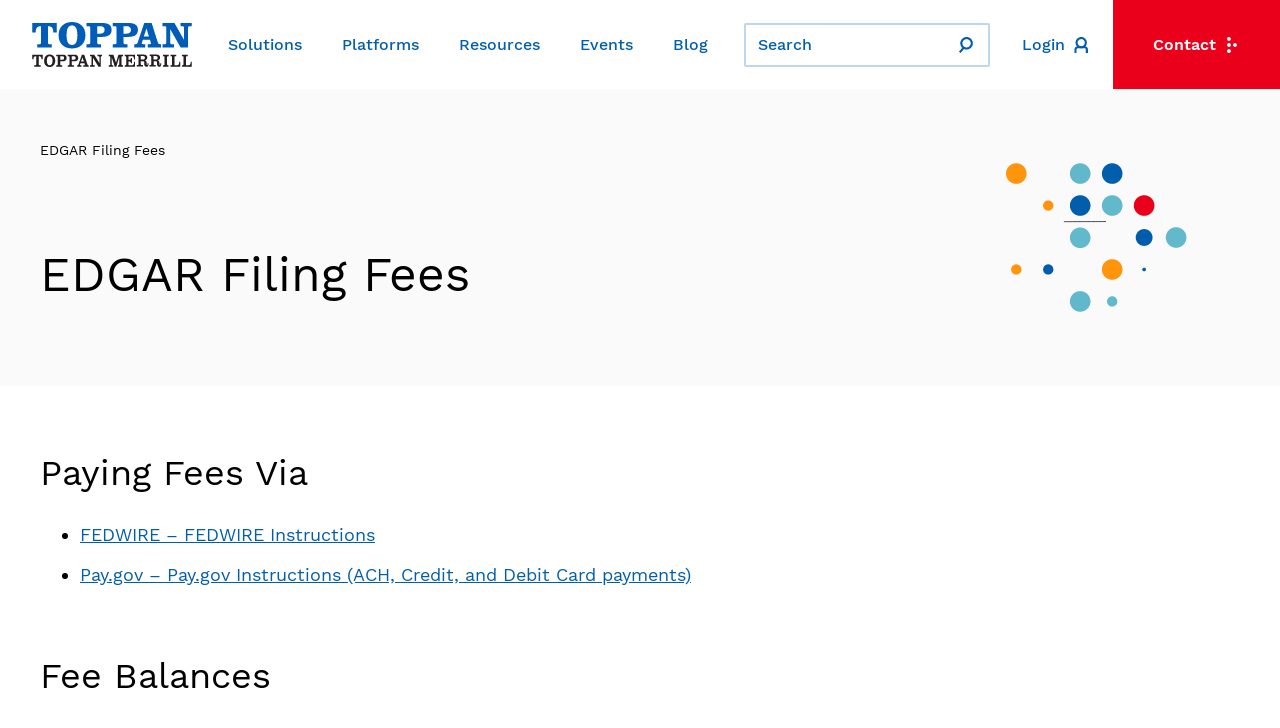

--- FILE ---
content_type: text/html; charset=UTF-8
request_url: https://www.toppanmerrill.com/sec-edgar-resources/edgar-filing-fees/
body_size: 36945
content:

<!DOCTYPE html>
<html lang="en-US" itemscope itemtype="https://schema.org/WebPage">
<head>
  <meta charset="UTF-8" />
  <meta name="viewport" content="width=device-width, initial-scale=1.0">
  <meta name='robots' content='index, follow, max-image-preview:large, max-snippet:-1, max-video-preview:-1' />

	<!-- This site is optimized with the Yoast SEO Premium plugin v24.5 (Yoast SEO v26.6) - https://yoast.com/wordpress/plugins/seo/ -->
	<title>EDGAR Filing Fees | Toppan Merrill</title>
	<meta name="description" content="Learn about the paying fees and fee balances that companies must know to follow SEC regulations." />
	<link rel="canonical" href="https://www.toppanmerrill.com/sec-edgar-resources/edgar-filing-fees/" />
	<meta property="og:locale" content="en_US" />
	<meta property="og:type" content="article" />
	<meta property="og:title" content="EDGAR Filing Fees | Toppan Merrill" />
	<meta property="og:description" content="Learn about the paying fees and fee balances that companies must know to follow SEC regulations." />
	<meta property="og:url" content="https://www.toppanmerrill.com/sec-edgar-resources/edgar-filing-fees/" />
	<meta property="og:site_name" content="Toppan Merrill" />
	<meta property="article:modified_time" content="2024-09-17T18:45:10+00:00" />
	<meta property="og:image" content="https://www.toppanmerrill.com/wp-content/uploads/2023/05/Picto-8-Two-Squares.png" />
	<meta property="og:image:width" content="435" />
	<meta property="og:image:height" content="434" />
	<meta property="og:image:type" content="image/png" />
	<meta name="twitter:card" content="summary_large_image" />
	<meta name="twitter:label1" content="Est. reading time" />
	<meta name="twitter:data1" content="1 minute" />
	<script type="application/ld+json" class="yoast-schema-graph">{"@context":"https://schema.org","@graph":[{"@type":"WebPage","@id":"https://www.toppanmerrill.com/sec-edgar-resources/edgar-filing-fees/","url":"https://www.toppanmerrill.com/sec-edgar-resources/edgar-filing-fees/","name":"EDGAR Filing Fees | Toppan Merrill","isPartOf":{"@id":"https://www.toppanmerrill.com/#website"},"primaryImageOfPage":{"@id":"https://www.toppanmerrill.com/sec-edgar-resources/edgar-filing-fees/#primaryimage"},"image":{"@id":"https://www.toppanmerrill.com/sec-edgar-resources/edgar-filing-fees/#primaryimage"},"thumbnailUrl":"https://www.toppanmerrill.com/wp-content/uploads/2023/05/Picto-8-Two-Squares.png","datePublished":"2023-07-12T21:29:15+00:00","dateModified":"2024-09-17T18:45:10+00:00","description":"Learn about the paying fees and fee balances that companies must know to follow SEC regulations.","inLanguage":"en-US","potentialAction":[{"@type":"ReadAction","target":["https://www.toppanmerrill.com/sec-edgar-resources/edgar-filing-fees/"]}]},{"@type":"ImageObject","inLanguage":"en-US","@id":"https://www.toppanmerrill.com/sec-edgar-resources/edgar-filing-fees/#primaryimage","url":"https://www.toppanmerrill.com/wp-content/uploads/2023/05/Picto-8-Two-Squares.png","contentUrl":"https://www.toppanmerrill.com/wp-content/uploads/2023/05/Picto-8-Two-Squares.png","width":435,"height":434,"caption":"Visual representing two boxes"},{"@type":"WebSite","@id":"https://www.toppanmerrill.com/#website","url":"https://www.toppanmerrill.com/","name":"Toppan Merrill","description":"Advancing business. Expanding possible.","potentialAction":[{"@type":"SearchAction","target":{"@type":"EntryPoint","urlTemplate":"https://www.toppanmerrill.com/?s={search_term_string}"},"query-input":{"@type":"PropertyValueSpecification","valueRequired":true,"valueName":"search_term_string"}}],"inLanguage":"en-US"}]}</script>
	<!-- / Yoast SEO Premium plugin. -->


<link rel='dns-prefetch' href='//static.addtoany.com' />
<link rel='dns-prefetch' href='//consent.cookiefirst.com' />
<link rel="alternate" title="oEmbed (JSON)" type="application/json+oembed" href="https://www.toppanmerrill.com/wp-json/oembed/1.0/embed?url=https%3A%2F%2Fwww.toppanmerrill.com%2Fsec-edgar-resources%2Fedgar-filing-fees%2F" />
<link rel="alternate" title="oEmbed (XML)" type="text/xml+oembed" href="https://www.toppanmerrill.com/wp-json/oembed/1.0/embed?url=https%3A%2F%2Fwww.toppanmerrill.com%2Fsec-edgar-resources%2Fedgar-filing-fees%2F&#038;format=xml" />
<style id='wp-img-auto-sizes-contain-inline-css'>
img:is([sizes=auto i],[sizes^="auto," i]){contain-intrinsic-size:3000px 1500px}
/*# sourceURL=wp-img-auto-sizes-contain-inline-css */
</style>
<link rel='stylesheet' id='tribe-events-pro-mini-calendar-block-styles-css' href='https://www.toppanmerrill.com/wp-content/plugins/events-calendar-pro/build/css/tribe-events-pro-mini-calendar-block.css?ver=7.7.11' media='all' />
<style id='wp-emoji-styles-inline-css'>

	img.wp-smiley, img.emoji {
		display: inline !important;
		border: none !important;
		box-shadow: none !important;
		height: 1em !important;
		width: 1em !important;
		margin: 0 0.07em !important;
		vertical-align: -0.1em !important;
		background: none !important;
		padding: 0 !important;
	}
/*# sourceURL=wp-emoji-styles-inline-css */
</style>
<link rel='stylesheet' id='wp-block-library-css' href='https://www.toppanmerrill.com/wp-includes/css/dist/block-library/style.min.css?ver=6.9' media='all' />
<style id='wp-block-heading-inline-css'>
h1:where(.wp-block-heading).has-background,h2:where(.wp-block-heading).has-background,h3:where(.wp-block-heading).has-background,h4:where(.wp-block-heading).has-background,h5:where(.wp-block-heading).has-background,h6:where(.wp-block-heading).has-background{padding:1.25em 2.375em}h1.has-text-align-left[style*=writing-mode]:where([style*=vertical-lr]),h1.has-text-align-right[style*=writing-mode]:where([style*=vertical-rl]),h2.has-text-align-left[style*=writing-mode]:where([style*=vertical-lr]),h2.has-text-align-right[style*=writing-mode]:where([style*=vertical-rl]),h3.has-text-align-left[style*=writing-mode]:where([style*=vertical-lr]),h3.has-text-align-right[style*=writing-mode]:where([style*=vertical-rl]),h4.has-text-align-left[style*=writing-mode]:where([style*=vertical-lr]),h4.has-text-align-right[style*=writing-mode]:where([style*=vertical-rl]),h5.has-text-align-left[style*=writing-mode]:where([style*=vertical-lr]),h5.has-text-align-right[style*=writing-mode]:where([style*=vertical-rl]),h6.has-text-align-left[style*=writing-mode]:where([style*=vertical-lr]),h6.has-text-align-right[style*=writing-mode]:where([style*=vertical-rl]){rotate:180deg}
/*# sourceURL=https://www.toppanmerrill.com/wp-includes/blocks/heading/style.min.css */
</style>
<style id='wp-block-list-inline-css'>
ol,ul{box-sizing:border-box}:root :where(.wp-block-list.has-background){padding:1.25em 2.375em}
/*# sourceURL=https://www.toppanmerrill.com/wp-includes/blocks/list/style.min.css */
</style>
<style id='wp-block-columns-inline-css'>
.wp-block-columns{box-sizing:border-box;display:flex;flex-wrap:wrap!important}@media (min-width:782px){.wp-block-columns{flex-wrap:nowrap!important}}.wp-block-columns{align-items:normal!important}.wp-block-columns.are-vertically-aligned-top{align-items:flex-start}.wp-block-columns.are-vertically-aligned-center{align-items:center}.wp-block-columns.are-vertically-aligned-bottom{align-items:flex-end}@media (max-width:781px){.wp-block-columns:not(.is-not-stacked-on-mobile)>.wp-block-column{flex-basis:100%!important}}@media (min-width:782px){.wp-block-columns:not(.is-not-stacked-on-mobile)>.wp-block-column{flex-basis:0;flex-grow:1}.wp-block-columns:not(.is-not-stacked-on-mobile)>.wp-block-column[style*=flex-basis]{flex-grow:0}}.wp-block-columns.is-not-stacked-on-mobile{flex-wrap:nowrap!important}.wp-block-columns.is-not-stacked-on-mobile>.wp-block-column{flex-basis:0;flex-grow:1}.wp-block-columns.is-not-stacked-on-mobile>.wp-block-column[style*=flex-basis]{flex-grow:0}:where(.wp-block-columns){margin-bottom:1.75em}:where(.wp-block-columns.has-background){padding:1.25em 2.375em}.wp-block-column{flex-grow:1;min-width:0;overflow-wrap:break-word;word-break:break-word}.wp-block-column.is-vertically-aligned-top{align-self:flex-start}.wp-block-column.is-vertically-aligned-center{align-self:center}.wp-block-column.is-vertically-aligned-bottom{align-self:flex-end}.wp-block-column.is-vertically-aligned-stretch{align-self:stretch}.wp-block-column.is-vertically-aligned-bottom,.wp-block-column.is-vertically-aligned-center,.wp-block-column.is-vertically-aligned-top{width:100%}
/*# sourceURL=https://www.toppanmerrill.com/wp-includes/blocks/columns/style.min.css */
</style>
<style id='wp-block-embed-inline-css'>
.wp-block-embed.alignleft,.wp-block-embed.alignright,.wp-block[data-align=left]>[data-type="core/embed"],.wp-block[data-align=right]>[data-type="core/embed"]{max-width:360px;width:100%}.wp-block-embed.alignleft .wp-block-embed__wrapper,.wp-block-embed.alignright .wp-block-embed__wrapper,.wp-block[data-align=left]>[data-type="core/embed"] .wp-block-embed__wrapper,.wp-block[data-align=right]>[data-type="core/embed"] .wp-block-embed__wrapper{min-width:280px}.wp-block-cover .wp-block-embed{min-height:240px;min-width:320px}.wp-block-embed{overflow-wrap:break-word}.wp-block-embed :where(figcaption){margin-bottom:1em;margin-top:.5em}.wp-block-embed iframe{max-width:100%}.wp-block-embed__wrapper{position:relative}.wp-embed-responsive .wp-has-aspect-ratio .wp-block-embed__wrapper:before{content:"";display:block;padding-top:50%}.wp-embed-responsive .wp-has-aspect-ratio iframe{bottom:0;height:100%;left:0;position:absolute;right:0;top:0;width:100%}.wp-embed-responsive .wp-embed-aspect-21-9 .wp-block-embed__wrapper:before{padding-top:42.85%}.wp-embed-responsive .wp-embed-aspect-18-9 .wp-block-embed__wrapper:before{padding-top:50%}.wp-embed-responsive .wp-embed-aspect-16-9 .wp-block-embed__wrapper:before{padding-top:56.25%}.wp-embed-responsive .wp-embed-aspect-4-3 .wp-block-embed__wrapper:before{padding-top:75%}.wp-embed-responsive .wp-embed-aspect-1-1 .wp-block-embed__wrapper:before{padding-top:100%}.wp-embed-responsive .wp-embed-aspect-9-16 .wp-block-embed__wrapper:before{padding-top:177.77%}.wp-embed-responsive .wp-embed-aspect-1-2 .wp-block-embed__wrapper:before{padding-top:200%}
/*# sourceURL=https://www.toppanmerrill.com/wp-includes/blocks/embed/style.min.css */
</style>
<style id='wp-block-group-inline-css'>
.wp-block-group{box-sizing:border-box}:where(.wp-block-group.wp-block-group-is-layout-constrained){position:relative}
/*# sourceURL=https://www.toppanmerrill.com/wp-includes/blocks/group/style.min.css */
</style>
<style id='wp-block-paragraph-inline-css'>
.is-small-text{font-size:.875em}.is-regular-text{font-size:1em}.is-large-text{font-size:2.25em}.is-larger-text{font-size:3em}.has-drop-cap:not(:focus):first-letter{float:left;font-size:8.4em;font-style:normal;font-weight:100;line-height:.68;margin:.05em .1em 0 0;text-transform:uppercase}body.rtl .has-drop-cap:not(:focus):first-letter{float:none;margin-left:.1em}p.has-drop-cap.has-background{overflow:hidden}:root :where(p.has-background){padding:1.25em 2.375em}:where(p.has-text-color:not(.has-link-color)) a{color:inherit}p.has-text-align-left[style*="writing-mode:vertical-lr"],p.has-text-align-right[style*="writing-mode:vertical-rl"]{rotate:180deg}
/*# sourceURL=https://www.toppanmerrill.com/wp-includes/blocks/paragraph/style.min.css */
</style>
<style id='global-styles-inline-css'>
:root{--wp--preset--aspect-ratio--square: 1;--wp--preset--aspect-ratio--4-3: 4/3;--wp--preset--aspect-ratio--3-4: 3/4;--wp--preset--aspect-ratio--3-2: 3/2;--wp--preset--aspect-ratio--2-3: 2/3;--wp--preset--aspect-ratio--16-9: 16/9;--wp--preset--aspect-ratio--9-16: 9/16;--wp--preset--color--black: #000000;--wp--preset--color--cyan-bluish-gray: #abb8c3;--wp--preset--color--white: #ffffff;--wp--preset--color--pale-pink: #f78da7;--wp--preset--color--vivid-red: #cf2e2e;--wp--preset--color--luminous-vivid-orange: #ff6900;--wp--preset--color--luminous-vivid-amber: #fcb900;--wp--preset--color--light-green-cyan: #7bdcb5;--wp--preset--color--vivid-green-cyan: #00d084;--wp--preset--color--pale-cyan-blue: #8ed1fc;--wp--preset--color--vivid-cyan-blue: #0693e3;--wp--preset--color--vivid-purple: #9b51e0;--wp--preset--color--primary: #005EAD;--wp--preset--color--secondary: #62B9CC;--wp--preset--color--tertiary: #C5E5EC;--wp--preset--color--green: #30C600;--wp--preset--color--orange: #FF940D;--wp--preset--color--red: #EB001B;--wp--preset--color--gray: #EEEDED;--wp--preset--color--gray-4: #f6f5f5;--wp--preset--color--gray-2: #FBFAFA;--wp--preset--gradient--vivid-cyan-blue-to-vivid-purple: linear-gradient(135deg,rgb(6,147,227) 0%,rgb(155,81,224) 100%);--wp--preset--gradient--light-green-cyan-to-vivid-green-cyan: linear-gradient(135deg,rgb(122,220,180) 0%,rgb(0,208,130) 100%);--wp--preset--gradient--luminous-vivid-amber-to-luminous-vivid-orange: linear-gradient(135deg,rgb(252,185,0) 0%,rgb(255,105,0) 100%);--wp--preset--gradient--luminous-vivid-orange-to-vivid-red: linear-gradient(135deg,rgb(255,105,0) 0%,rgb(207,46,46) 100%);--wp--preset--gradient--very-light-gray-to-cyan-bluish-gray: linear-gradient(135deg,rgb(238,238,238) 0%,rgb(169,184,195) 100%);--wp--preset--gradient--cool-to-warm-spectrum: linear-gradient(135deg,rgb(74,234,220) 0%,rgb(151,120,209) 20%,rgb(207,42,186) 40%,rgb(238,44,130) 60%,rgb(251,105,98) 80%,rgb(254,248,76) 100%);--wp--preset--gradient--blush-light-purple: linear-gradient(135deg,rgb(255,206,236) 0%,rgb(152,150,240) 100%);--wp--preset--gradient--blush-bordeaux: linear-gradient(135deg,rgb(254,205,165) 0%,rgb(254,45,45) 50%,rgb(107,0,62) 100%);--wp--preset--gradient--luminous-dusk: linear-gradient(135deg,rgb(255,203,112) 0%,rgb(199,81,192) 50%,rgb(65,88,208) 100%);--wp--preset--gradient--pale-ocean: linear-gradient(135deg,rgb(255,245,203) 0%,rgb(182,227,212) 50%,rgb(51,167,181) 100%);--wp--preset--gradient--electric-grass: linear-gradient(135deg,rgb(202,248,128) 0%,rgb(113,206,126) 100%);--wp--preset--gradient--midnight: linear-gradient(135deg,rgb(2,3,129) 0%,rgb(40,116,252) 100%);--wp--preset--font-size--small: 13px;--wp--preset--font-size--medium: 20px;--wp--preset--font-size--large: 36px;--wp--preset--font-size--x-large: 42px;--wp--preset--font-size--tiny: 8px;--wp--preset--font-size--regular: 16px;--wp--preset--font-size--extra-large: 62px;--wp--preset--font-size--display: 124px;--wp--preset--spacing--20: 0.44rem;--wp--preset--spacing--30: 0.67rem;--wp--preset--spacing--40: 2.5rem;--wp--preset--spacing--50: 1.5rem;--wp--preset--spacing--60: 2.25rem;--wp--preset--spacing--70: 3.38rem;--wp--preset--spacing--80: 5.06rem;--wp--preset--spacing--16: 1rem;--wp--preset--spacing--24: 1.5rem;--wp--preset--spacing--32: 2rem;--wp--preset--shadow--natural: 6px 6px 9px rgba(0, 0, 0, 0.2);--wp--preset--shadow--deep: 12px 12px 50px rgba(0, 0, 0, 0.4);--wp--preset--shadow--sharp: 6px 6px 0px rgba(0, 0, 0, 0.2);--wp--preset--shadow--outlined: 6px 6px 0px -3px rgb(255, 255, 255), 6px 6px rgb(0, 0, 0);--wp--preset--shadow--crisp: 6px 6px 0px rgb(0, 0, 0);}:root { --wp--style--global--content-size: 1440px;--wp--style--global--wide-size: 1440px; }:where(body) { margin: 0; }.wp-site-blocks > .alignleft { float: left; margin-right: 2em; }.wp-site-blocks > .alignright { float: right; margin-left: 2em; }.wp-site-blocks > .aligncenter { justify-content: center; margin-left: auto; margin-right: auto; }:where(.is-layout-flex){gap: 0.5em;}:where(.is-layout-grid){gap: 0.5em;}.is-layout-flow > .alignleft{float: left;margin-inline-start: 0;margin-inline-end: 2em;}.is-layout-flow > .alignright{float: right;margin-inline-start: 2em;margin-inline-end: 0;}.is-layout-flow > .aligncenter{margin-left: auto !important;margin-right: auto !important;}.is-layout-constrained > .alignleft{float: left;margin-inline-start: 0;margin-inline-end: 2em;}.is-layout-constrained > .alignright{float: right;margin-inline-start: 2em;margin-inline-end: 0;}.is-layout-constrained > .aligncenter{margin-left: auto !important;margin-right: auto !important;}.is-layout-constrained > :where(:not(.alignleft):not(.alignright):not(.alignfull)){max-width: var(--wp--style--global--content-size);margin-left: auto !important;margin-right: auto !important;}.is-layout-constrained > .alignwide{max-width: var(--wp--style--global--wide-size);}body .is-layout-flex{display: flex;}.is-layout-flex{flex-wrap: wrap;align-items: center;}.is-layout-flex > :is(*, div){margin: 0;}body .is-layout-grid{display: grid;}.is-layout-grid > :is(*, div){margin: 0;}body{padding-top: 0px;padding-right: 0px;padding-bottom: 0px;padding-left: 0px;}a:where(:not(.wp-element-button)){text-decoration: underline;}:root :where(.wp-element-button, .wp-block-button__link){background-color: #32373c;border-width: 0;color: #fff;font-family: inherit;font-size: inherit;font-style: inherit;font-weight: inherit;letter-spacing: inherit;line-height: inherit;padding-top: calc(0.667em + 2px);padding-right: calc(1.333em + 2px);padding-bottom: calc(0.667em + 2px);padding-left: calc(1.333em + 2px);text-decoration: none;text-transform: inherit;}.has-black-color{color: var(--wp--preset--color--black) !important;}.has-cyan-bluish-gray-color{color: var(--wp--preset--color--cyan-bluish-gray) !important;}.has-white-color{color: var(--wp--preset--color--white) !important;}.has-pale-pink-color{color: var(--wp--preset--color--pale-pink) !important;}.has-vivid-red-color{color: var(--wp--preset--color--vivid-red) !important;}.has-luminous-vivid-orange-color{color: var(--wp--preset--color--luminous-vivid-orange) !important;}.has-luminous-vivid-amber-color{color: var(--wp--preset--color--luminous-vivid-amber) !important;}.has-light-green-cyan-color{color: var(--wp--preset--color--light-green-cyan) !important;}.has-vivid-green-cyan-color{color: var(--wp--preset--color--vivid-green-cyan) !important;}.has-pale-cyan-blue-color{color: var(--wp--preset--color--pale-cyan-blue) !important;}.has-vivid-cyan-blue-color{color: var(--wp--preset--color--vivid-cyan-blue) !important;}.has-vivid-purple-color{color: var(--wp--preset--color--vivid-purple) !important;}.has-primary-color{color: var(--wp--preset--color--primary) !important;}.has-secondary-color{color: var(--wp--preset--color--secondary) !important;}.has-tertiary-color{color: var(--wp--preset--color--tertiary) !important;}.has-green-color{color: var(--wp--preset--color--green) !important;}.has-orange-color{color: var(--wp--preset--color--orange) !important;}.has-red-color{color: var(--wp--preset--color--red) !important;}.has-gray-color{color: var(--wp--preset--color--gray) !important;}.has-gray-4-color{color: var(--wp--preset--color--gray-4) !important;}.has-gray-2-color{color: var(--wp--preset--color--gray-2) !important;}.has-black-background-color{background-color: var(--wp--preset--color--black) !important;}.has-cyan-bluish-gray-background-color{background-color: var(--wp--preset--color--cyan-bluish-gray) !important;}.has-white-background-color{background-color: var(--wp--preset--color--white) !important;}.has-pale-pink-background-color{background-color: var(--wp--preset--color--pale-pink) !important;}.has-vivid-red-background-color{background-color: var(--wp--preset--color--vivid-red) !important;}.has-luminous-vivid-orange-background-color{background-color: var(--wp--preset--color--luminous-vivid-orange) !important;}.has-luminous-vivid-amber-background-color{background-color: var(--wp--preset--color--luminous-vivid-amber) !important;}.has-light-green-cyan-background-color{background-color: var(--wp--preset--color--light-green-cyan) !important;}.has-vivid-green-cyan-background-color{background-color: var(--wp--preset--color--vivid-green-cyan) !important;}.has-pale-cyan-blue-background-color{background-color: var(--wp--preset--color--pale-cyan-blue) !important;}.has-vivid-cyan-blue-background-color{background-color: var(--wp--preset--color--vivid-cyan-blue) !important;}.has-vivid-purple-background-color{background-color: var(--wp--preset--color--vivid-purple) !important;}.has-primary-background-color{background-color: var(--wp--preset--color--primary) !important;}.has-secondary-background-color{background-color: var(--wp--preset--color--secondary) !important;}.has-tertiary-background-color{background-color: var(--wp--preset--color--tertiary) !important;}.has-green-background-color{background-color: var(--wp--preset--color--green) !important;}.has-orange-background-color{background-color: var(--wp--preset--color--orange) !important;}.has-red-background-color{background-color: var(--wp--preset--color--red) !important;}.has-gray-background-color{background-color: var(--wp--preset--color--gray) !important;}.has-gray-4-background-color{background-color: var(--wp--preset--color--gray-4) !important;}.has-gray-2-background-color{background-color: var(--wp--preset--color--gray-2) !important;}.has-black-border-color{border-color: var(--wp--preset--color--black) !important;}.has-cyan-bluish-gray-border-color{border-color: var(--wp--preset--color--cyan-bluish-gray) !important;}.has-white-border-color{border-color: var(--wp--preset--color--white) !important;}.has-pale-pink-border-color{border-color: var(--wp--preset--color--pale-pink) !important;}.has-vivid-red-border-color{border-color: var(--wp--preset--color--vivid-red) !important;}.has-luminous-vivid-orange-border-color{border-color: var(--wp--preset--color--luminous-vivid-orange) !important;}.has-luminous-vivid-amber-border-color{border-color: var(--wp--preset--color--luminous-vivid-amber) !important;}.has-light-green-cyan-border-color{border-color: var(--wp--preset--color--light-green-cyan) !important;}.has-vivid-green-cyan-border-color{border-color: var(--wp--preset--color--vivid-green-cyan) !important;}.has-pale-cyan-blue-border-color{border-color: var(--wp--preset--color--pale-cyan-blue) !important;}.has-vivid-cyan-blue-border-color{border-color: var(--wp--preset--color--vivid-cyan-blue) !important;}.has-vivid-purple-border-color{border-color: var(--wp--preset--color--vivid-purple) !important;}.has-primary-border-color{border-color: var(--wp--preset--color--primary) !important;}.has-secondary-border-color{border-color: var(--wp--preset--color--secondary) !important;}.has-tertiary-border-color{border-color: var(--wp--preset--color--tertiary) !important;}.has-green-border-color{border-color: var(--wp--preset--color--green) !important;}.has-orange-border-color{border-color: var(--wp--preset--color--orange) !important;}.has-red-border-color{border-color: var(--wp--preset--color--red) !important;}.has-gray-border-color{border-color: var(--wp--preset--color--gray) !important;}.has-gray-4-border-color{border-color: var(--wp--preset--color--gray-4) !important;}.has-gray-2-border-color{border-color: var(--wp--preset--color--gray-2) !important;}.has-vivid-cyan-blue-to-vivid-purple-gradient-background{background: var(--wp--preset--gradient--vivid-cyan-blue-to-vivid-purple) !important;}.has-light-green-cyan-to-vivid-green-cyan-gradient-background{background: var(--wp--preset--gradient--light-green-cyan-to-vivid-green-cyan) !important;}.has-luminous-vivid-amber-to-luminous-vivid-orange-gradient-background{background: var(--wp--preset--gradient--luminous-vivid-amber-to-luminous-vivid-orange) !important;}.has-luminous-vivid-orange-to-vivid-red-gradient-background{background: var(--wp--preset--gradient--luminous-vivid-orange-to-vivid-red) !important;}.has-very-light-gray-to-cyan-bluish-gray-gradient-background{background: var(--wp--preset--gradient--very-light-gray-to-cyan-bluish-gray) !important;}.has-cool-to-warm-spectrum-gradient-background{background: var(--wp--preset--gradient--cool-to-warm-spectrum) !important;}.has-blush-light-purple-gradient-background{background: var(--wp--preset--gradient--blush-light-purple) !important;}.has-blush-bordeaux-gradient-background{background: var(--wp--preset--gradient--blush-bordeaux) !important;}.has-luminous-dusk-gradient-background{background: var(--wp--preset--gradient--luminous-dusk) !important;}.has-pale-ocean-gradient-background{background: var(--wp--preset--gradient--pale-ocean) !important;}.has-electric-grass-gradient-background{background: var(--wp--preset--gradient--electric-grass) !important;}.has-midnight-gradient-background{background: var(--wp--preset--gradient--midnight) !important;}.has-small-font-size{font-size: var(--wp--preset--font-size--small) !important;}.has-medium-font-size{font-size: var(--wp--preset--font-size--medium) !important;}.has-large-font-size{font-size: var(--wp--preset--font-size--large) !important;}.has-x-large-font-size{font-size: var(--wp--preset--font-size--x-large) !important;}.has-tiny-font-size{font-size: var(--wp--preset--font-size--tiny) !important;}.has-regular-font-size{font-size: var(--wp--preset--font-size--regular) !important;}.has-extra-large-font-size{font-size: var(--wp--preset--font-size--extra-large) !important;}.has-display-font-size{font-size: var(--wp--preset--font-size--display) !important;}
:where(.wp-block-columns.is-layout-flex){gap: 2em;}:where(.wp-block-columns.is-layout-grid){gap: 2em;}
/*# sourceURL=global-styles-inline-css */
</style>
<style id='core-block-supports-inline-css'>
.wp-container-core-columns-is-layout-9d6595d7{flex-wrap:nowrap;}
/*# sourceURL=core-block-supports-inline-css */
</style>

<link rel='stylesheet' id='cookiefirst-plugin-css' href='https://www.toppanmerrill.com/wp-content/plugins/cookiefirst-plugin/public/css/cookiefirst-plugin-public.css?ver=1.0.0' media='all' />
<link rel='stylesheet' id='trp-language-switcher-style-css' href='https://www.toppanmerrill.com/wp-content/plugins/translatepress-multilingual/assets/css/trp-language-switcher.css?ver=3.0.6' media='all' />
<link rel='stylesheet' id='addtoany-css' href='https://www.toppanmerrill.com/wp-content/plugins/add-to-any/addtoany.min.css?ver=1.16' media='all' />
<link rel='stylesheet' id='toppan-merrill-stylesheet-css' href='https://www.toppanmerrill.com/wp-content/themes/cw-custom--toppan-merrill/dist/index.css?ver=6.9' media='all' />
<script src="https://www.toppanmerrill.com/wp-includes/js/jquery/jquery.min.js?ver=3.7.1" id="jquery-core-js"></script>
<script src="https://www.toppanmerrill.com/wp-includes/js/jquery/jquery-migrate.min.js?ver=3.4.1" id="jquery-migrate-js"></script>
<script defer src="https://www.toppanmerrill.com/wp-content/plugins/add-to-any/addtoany.min.js?ver=1.1" id="addtoany-jquery-js"></script>
<script src="https://www.toppanmerrill.com/wp-content/plugins/cookiefirst-plugin/public/js/cookiefirst-plugin-public.js?ver=1.0.0" id="cookiefirst-plugin-js"></script>
<script id="toppan-merril-scripts-js-extra">
var tm_js = {"ajax_url":"https://www.toppanmerrill.com/wp-admin/admin-ajax.php","log_nonce":"ffc4915fb8"};
//# sourceURL=toppan-merril-scripts-js-extra
</script>
<script id="toppan-merril-scripts"src="https://www.toppanmerrill.com/wp-content/themes/cw-custom--toppan-merrill/dist/index.js?ver=6.9" defer type="text/javascript"></script>
<script src="https://www.toppanmerrill.com/wp-content/themes/cw-custom--toppan-merrill/src/assets/scripts/lottie-player.js?ver=6.9" id="lottie-js"></script>
<script src="https://www.toppanmerrill.com/wp-content/themes/cw-custom--toppan-merrill/src/assets/scripts/pardot.js?ver=6.9" id="toppan-merrill-pardot-js"></script>
<script src="https://www.toppanmerrill.com/wp-content/themes/cw-custom--toppan-merrill/src/assets/scripts/non-jump-link-scrolling.js?ver=6.9" id="toppan-merrill-non-jump-link-scrolling-js"></script>
<script src="https://www.toppanmerrill.com/wp-content/themes/cw-custom--toppan-merrill/src/assets/scripts/gated-content.js?ver=6.9" id="toppan-merrill-gated-content-js"></script>
<script src="https://www.toppanmerrill.com/wp-content/themes/cw-custom--toppan-merrill/src/assets/scripts/cookiefirst.js?ver=6.9" id="toppan-merrill-cookiefirst-js"></script>
<link rel="https://api.w.org/" href="https://www.toppanmerrill.com/wp-json/" /><link rel="alternate" title="JSON" type="application/json" href="https://www.toppanmerrill.com/wp-json/wp/v2/pages/1988" /><link rel="EditURI" type="application/rsd+xml" title="RSD" href="https://www.toppanmerrill.com/xmlrpc.php?rsd" />
<meta name="generator" content="WordPress 6.9" />
<link rel='shortlink' href='https://www.toppanmerrill.com/?p=1988' />
<meta name="tec-api-version" content="v1"><meta name="tec-api-origin" content="https://www.toppanmerrill.com"><link rel="alternate" href="https://www.toppanmerrill.com/wp-json/tribe/events/v1/" /><link rel="alternate" hreflang="en-US" href="https://www.toppanmerrill.com/sec-edgar-resources/edgar-filing-fees/"/>
<link rel="alternate" hreflang="en" href="https://www.toppanmerrill.com/sec-edgar-resources/edgar-filing-fees/"/>
        <script>
			(function( w, d, s, l, i ) {
				w[l] = w[l] || [];
				w[l].push( {
					'gtm.start': new Date().getTime(),
					event: 'gtm.js'
				} );
				var f = d.getElementsByTagName( s )[0],
					j = d.createElement( s ),
					dl = l != 'dataLayer' ? '&l=' + l : '';
				j.async = true;
				j.src = 'https://www.googletagmanager.com/gtm.js?id=' + i + dl;
				f.parentNode.insertBefore( j, f );
			})( window, document, 'script', 'dataLayer', 'GTM-KXKMFPF' );
        </script>
		<link rel="icon" href="https://www.toppanmerrill.com/wp-content/uploads/2023/07/favicon-tm.png" sizes="32x32" />
<link rel="icon" href="https://www.toppanmerrill.com/wp-content/uploads/2023/07/favicon-tm.png" sizes="192x192" />
<link rel="apple-touch-icon" href="https://www.toppanmerrill.com/wp-content/uploads/2023/07/favicon-tm.png" />
<meta name="msapplication-TileImage" content="https://www.toppanmerrill.com/wp-content/uploads/2023/07/favicon-tm.png" />
		<style id="wp-custom-css">
			.transcript-modal-block	.modal-content ul {
		list-style: disc;
		margin: 0 0 20px 0;
  	padding: 0 0 0 18px;
}

.transcript-modal-block	.modal-content ol {
		list-style: decimal;
		margin: 0 0 20px 0;
  	padding: 0 0 0 18px;
}		</style>
		<style type="text/css">@charset "UTF-8";/** THIS FILE IS AUTOMATICALLY GENERATED - DO NOT MAKE MANUAL EDITS! **//** Custom CSS should be added to Mega Menu > Menu Themes > Custom Styling **/.mega-menu-last-modified-1768596944 { content: 'Friday 16th January 2026 20:55:44 UTC'; }#mega-menu-wrap-main-menu, #mega-menu-wrap-main-menu #mega-menu-main-menu, #mega-menu-wrap-main-menu #mega-menu-main-menu ul.mega-sub-menu, #mega-menu-wrap-main-menu #mega-menu-main-menu li.mega-menu-item, #mega-menu-wrap-main-menu #mega-menu-main-menu li.mega-menu-row, #mega-menu-wrap-main-menu #mega-menu-main-menu li.mega-menu-column, #mega-menu-wrap-main-menu #mega-menu-main-menu a.mega-menu-link, #mega-menu-wrap-main-menu #mega-menu-main-menu span.mega-menu-badge, #mega-menu-wrap-main-menu button.mega-close, #mega-menu-wrap-main-menu button.mega-toggle-standard {transition: none;border-radius: 0;box-shadow: none;background: none;border: 0;bottom: auto;box-sizing: border-box;clip: auto;color: black;display: block;float: none;font-family: inherit;font-size: 16px;height: auto;left: auto;line-height: 1.5;list-style-type: none;margin: 0;min-height: auto;max-height: none;min-width: auto;max-width: none;opacity: 1;outline: none;overflow: visible;padding: 0;position: relative;pointer-events: auto;right: auto;text-align: left;text-decoration: none;text-indent: 0;text-transform: none;transform: none;top: auto;vertical-align: baseline;visibility: inherit;width: auto;word-wrap: break-word;white-space: normal;-webkit-tap-highlight-color: transparent;}#mega-menu-wrap-main-menu:before, #mega-menu-wrap-main-menu:after, #mega-menu-wrap-main-menu #mega-menu-main-menu:before, #mega-menu-wrap-main-menu #mega-menu-main-menu:after, #mega-menu-wrap-main-menu #mega-menu-main-menu ul.mega-sub-menu:before, #mega-menu-wrap-main-menu #mega-menu-main-menu ul.mega-sub-menu:after, #mega-menu-wrap-main-menu #mega-menu-main-menu li.mega-menu-item:before, #mega-menu-wrap-main-menu #mega-menu-main-menu li.mega-menu-item:after, #mega-menu-wrap-main-menu #mega-menu-main-menu li.mega-menu-row:before, #mega-menu-wrap-main-menu #mega-menu-main-menu li.mega-menu-row:after, #mega-menu-wrap-main-menu #mega-menu-main-menu li.mega-menu-column:before, #mega-menu-wrap-main-menu #mega-menu-main-menu li.mega-menu-column:after, #mega-menu-wrap-main-menu #mega-menu-main-menu a.mega-menu-link:before, #mega-menu-wrap-main-menu #mega-menu-main-menu a.mega-menu-link:after, #mega-menu-wrap-main-menu #mega-menu-main-menu span.mega-menu-badge:before, #mega-menu-wrap-main-menu #mega-menu-main-menu span.mega-menu-badge:after, #mega-menu-wrap-main-menu button.mega-close:before, #mega-menu-wrap-main-menu button.mega-close:after, #mega-menu-wrap-main-menu button.mega-toggle-standard:before, #mega-menu-wrap-main-menu button.mega-toggle-standard:after {display: none;}#mega-menu-wrap-main-menu {border-radius: 0px;}@media only screen and (min-width: 1025px) {#mega-menu-wrap-main-menu {background-color: transparent;}}#mega-menu-wrap-main-menu.mega-keyboard-navigation .mega-menu-toggle:focus, #mega-menu-wrap-main-menu.mega-keyboard-navigation .mega-toggle-block:focus, #mega-menu-wrap-main-menu.mega-keyboard-navigation .mega-toggle-block a:focus, #mega-menu-wrap-main-menu.mega-keyboard-navigation .mega-toggle-block .mega-search input[type=text]:focus, #mega-menu-wrap-main-menu.mega-keyboard-navigation .mega-toggle-block button.mega-toggle-animated:focus, #mega-menu-wrap-main-menu.mega-keyboard-navigation #mega-menu-main-menu a:focus, #mega-menu-wrap-main-menu.mega-keyboard-navigation #mega-menu-main-menu span:focus, #mega-menu-wrap-main-menu.mega-keyboard-navigation #mega-menu-main-menu input:focus, #mega-menu-wrap-main-menu.mega-keyboard-navigation #mega-menu-main-menu li.mega-menu-item a.mega-menu-link:focus, #mega-menu-wrap-main-menu.mega-keyboard-navigation #mega-menu-main-menu form.mega-search-open:has(input[type=text]:focus), #mega-menu-wrap-main-menu.mega-keyboard-navigation #mega-menu-main-menu + button.mega-close:focus {outline-style: solid;outline-width: 3px;outline-color: #109cde;outline-offset: -3px;}#mega-menu-wrap-main-menu.mega-keyboard-navigation .mega-toggle-block button.mega-toggle-animated:focus {outline-offset: 2px;}#mega-menu-wrap-main-menu.mega-keyboard-navigation > li.mega-menu-item > a.mega-menu-link:focus {background-color: transparent;color: #005ead;font-weight: inherit;text-decoration: none;border-color: transparent;}@media only screen and (max-width: 1024px) {#mega-menu-wrap-main-menu.mega-keyboard-navigation > li.mega-menu-item > a.mega-menu-link:focus {color: #005ead;background-color: transparent;}}#mega-menu-wrap-main-menu #mega-menu-main-menu {text-align: right;padding: 0px;}#mega-menu-wrap-main-menu #mega-menu-main-menu a.mega-menu-link {cursor: pointer;display: inline;}#mega-menu-wrap-main-menu #mega-menu-main-menu a.mega-menu-link .mega-description-group {vertical-align: middle;display: inline-block;transition: none;}#mega-menu-wrap-main-menu #mega-menu-main-menu a.mega-menu-link .mega-description-group .mega-menu-title, #mega-menu-wrap-main-menu #mega-menu-main-menu a.mega-menu-link .mega-description-group .mega-menu-description {transition: none;line-height: 1.5;display: block;}#mega-menu-wrap-main-menu #mega-menu-main-menu a.mega-menu-link .mega-description-group .mega-menu-description {font-style: italic;font-size: 0.8em;text-transform: none;font-weight: normal;}#mega-menu-wrap-main-menu #mega-menu-main-menu li.mega-menu-megamenu li.mega-menu-item.mega-icon-left.mega-has-description.mega-has-icon > a.mega-menu-link {display: flex;align-items: center;}#mega-menu-wrap-main-menu #mega-menu-main-menu li.mega-menu-megamenu li.mega-menu-item.mega-icon-left.mega-has-description.mega-has-icon > a.mega-menu-link:before {flex: 0 0 auto;align-self: flex-start;}#mega-menu-wrap-main-menu #mega-menu-main-menu li.mega-menu-tabbed.mega-menu-megamenu > ul.mega-sub-menu > li.mega-menu-item.mega-icon-left.mega-has-description.mega-has-icon > a.mega-menu-link {display: block;}#mega-menu-wrap-main-menu #mega-menu-main-menu li.mega-menu-item.mega-icon-top > a.mega-menu-link {display: table-cell;vertical-align: middle;line-height: initial;}#mega-menu-wrap-main-menu #mega-menu-main-menu li.mega-menu-item.mega-icon-top > a.mega-menu-link:before {display: block;margin: 0 0 6px 0;text-align: center;}#mega-menu-wrap-main-menu #mega-menu-main-menu li.mega-menu-item.mega-icon-top > a.mega-menu-link > span.mega-title-below {display: inline-block;transition: none;}@media only screen and (max-width: 1024px) {#mega-menu-wrap-main-menu #mega-menu-main-menu > li.mega-menu-item.mega-icon-top > a.mega-menu-link {display: block;line-height: 56px;}#mega-menu-wrap-main-menu #mega-menu-main-menu > li.mega-menu-item.mega-icon-top > a.mega-menu-link:before {display: inline-block;margin: 0 6px 0 0;text-align: left;}}#mega-menu-wrap-main-menu #mega-menu-main-menu li.mega-menu-item.mega-icon-right > a.mega-menu-link:before {float: right;margin: 0 0 0 6px;}#mega-menu-wrap-main-menu #mega-menu-main-menu > li.mega-animating > ul.mega-sub-menu {pointer-events: none;}#mega-menu-wrap-main-menu #mega-menu-main-menu li.mega-disable-link > a.mega-menu-link, #mega-menu-wrap-main-menu #mega-menu-main-menu li.mega-menu-megamenu li.mega-disable-link > a.mega-menu-link {cursor: inherit;}#mega-menu-wrap-main-menu #mega-menu-main-menu li.mega-menu-item-has-children.mega-disable-link > a.mega-menu-link, #mega-menu-wrap-main-menu #mega-menu-main-menu li.mega-menu-megamenu > li.mega-menu-item-has-children.mega-disable-link > a.mega-menu-link {cursor: pointer;}#mega-menu-wrap-main-menu #mega-menu-main-menu p {margin-bottom: 10px;}#mega-menu-wrap-main-menu #mega-menu-main-menu input, #mega-menu-wrap-main-menu #mega-menu-main-menu img {max-width: 100%;}#mega-menu-wrap-main-menu #mega-menu-main-menu li.mega-menu-item > ul.mega-sub-menu {display: block;visibility: hidden;opacity: 1;pointer-events: auto;}@media only screen and (max-width: 1024px) {#mega-menu-wrap-main-menu #mega-menu-main-menu li.mega-menu-item > ul.mega-sub-menu {display: none;visibility: visible;opacity: 1;}#mega-menu-wrap-main-menu #mega-menu-main-menu li.mega-menu-item.mega-toggle-on > ul.mega-sub-menu, #mega-menu-wrap-main-menu #mega-menu-main-menu li.mega-menu-megamenu.mega-menu-item.mega-toggle-on ul.mega-sub-menu {display: block;}#mega-menu-wrap-main-menu #mega-menu-main-menu li.mega-menu-megamenu.mega-menu-item.mega-toggle-on li.mega-hide-sub-menu-on-mobile > ul.mega-sub-menu, #mega-menu-wrap-main-menu #mega-menu-main-menu li.mega-hide-sub-menu-on-mobile > ul.mega-sub-menu {display: none;}}@media only screen and (min-width: 1025px) {#mega-menu-wrap-main-menu #mega-menu-main-menu[data-effect="fade"] li.mega-menu-item > ul.mega-sub-menu {opacity: 0;transition: opacity 200ms ease-in, visibility 200ms ease-in;}#mega-menu-wrap-main-menu #mega-menu-main-menu[data-effect="fade"].mega-no-js li.mega-menu-item:hover > ul.mega-sub-menu, #mega-menu-wrap-main-menu #mega-menu-main-menu[data-effect="fade"].mega-no-js li.mega-menu-item:focus > ul.mega-sub-menu, #mega-menu-wrap-main-menu #mega-menu-main-menu[data-effect="fade"] li.mega-menu-item.mega-toggle-on > ul.mega-sub-menu, #mega-menu-wrap-main-menu #mega-menu-main-menu[data-effect="fade"] li.mega-menu-item.mega-menu-megamenu.mega-toggle-on ul.mega-sub-menu {opacity: 1;}#mega-menu-wrap-main-menu #mega-menu-main-menu[data-effect="fade_up"] li.mega-menu-item.mega-menu-megamenu > ul.mega-sub-menu, #mega-menu-wrap-main-menu #mega-menu-main-menu[data-effect="fade_up"] li.mega-menu-item.mega-menu-flyout ul.mega-sub-menu {opacity: 0;transform: translate(0, 10px);transition: opacity 200ms ease-in, transform 200ms ease-in, visibility 200ms ease-in;}#mega-menu-wrap-main-menu #mega-menu-main-menu[data-effect="fade_up"].mega-no-js li.mega-menu-item:hover > ul.mega-sub-menu, #mega-menu-wrap-main-menu #mega-menu-main-menu[data-effect="fade_up"].mega-no-js li.mega-menu-item:focus > ul.mega-sub-menu, #mega-menu-wrap-main-menu #mega-menu-main-menu[data-effect="fade_up"] li.mega-menu-item.mega-toggle-on > ul.mega-sub-menu, #mega-menu-wrap-main-menu #mega-menu-main-menu[data-effect="fade_up"] li.mega-menu-item.mega-menu-megamenu.mega-toggle-on ul.mega-sub-menu {opacity: 1;transform: translate(0, 0);}#mega-menu-wrap-main-menu #mega-menu-main-menu[data-effect="slide_up"] li.mega-menu-item.mega-menu-megamenu > ul.mega-sub-menu, #mega-menu-wrap-main-menu #mega-menu-main-menu[data-effect="slide_up"] li.mega-menu-item.mega-menu-flyout ul.mega-sub-menu {transform: translate(0, 10px);transition: transform 200ms ease-in, visibility 200ms ease-in;}#mega-menu-wrap-main-menu #mega-menu-main-menu[data-effect="slide_up"].mega-no-js li.mega-menu-item:hover > ul.mega-sub-menu, #mega-menu-wrap-main-menu #mega-menu-main-menu[data-effect="slide_up"].mega-no-js li.mega-menu-item:focus > ul.mega-sub-menu, #mega-menu-wrap-main-menu #mega-menu-main-menu[data-effect="slide_up"] li.mega-menu-item.mega-toggle-on > ul.mega-sub-menu, #mega-menu-wrap-main-menu #mega-menu-main-menu[data-effect="slide_up"] li.mega-menu-item.mega-menu-megamenu.mega-toggle-on ul.mega-sub-menu {transform: translate(0, 0);}}#mega-menu-wrap-main-menu #mega-menu-main-menu li.mega-menu-item.mega-menu-megamenu ul.mega-sub-menu li.mega-collapse-children > ul.mega-sub-menu {display: none;}#mega-menu-wrap-main-menu #mega-menu-main-menu li.mega-menu-item.mega-menu-megamenu ul.mega-sub-menu li.mega-collapse-children.mega-toggle-on > ul.mega-sub-menu {display: block;}#mega-menu-wrap-main-menu #mega-menu-main-menu.mega-no-js li.mega-menu-item:hover > ul.mega-sub-menu, #mega-menu-wrap-main-menu #mega-menu-main-menu.mega-no-js li.mega-menu-item:focus > ul.mega-sub-menu, #mega-menu-wrap-main-menu #mega-menu-main-menu li.mega-menu-item.mega-toggle-on > ul.mega-sub-menu {visibility: visible;}#mega-menu-wrap-main-menu #mega-menu-main-menu li.mega-menu-item.mega-menu-megamenu ul.mega-sub-menu ul.mega-sub-menu {visibility: inherit;opacity: 1;display: block;}#mega-menu-wrap-main-menu #mega-menu-main-menu li.mega-menu-item.mega-menu-megamenu ul.mega-sub-menu li.mega-1-columns > ul.mega-sub-menu > li.mega-menu-item {float: left;width: 100%;}#mega-menu-wrap-main-menu #mega-menu-main-menu li.mega-menu-item.mega-menu-megamenu ul.mega-sub-menu li.mega-2-columns > ul.mega-sub-menu > li.mega-menu-item {float: left;width: 50%;}#mega-menu-wrap-main-menu #mega-menu-main-menu li.mega-menu-item.mega-menu-megamenu ul.mega-sub-menu li.mega-3-columns > ul.mega-sub-menu > li.mega-menu-item {float: left;width: 33.3333333333%;}#mega-menu-wrap-main-menu #mega-menu-main-menu li.mega-menu-item.mega-menu-megamenu ul.mega-sub-menu li.mega-4-columns > ul.mega-sub-menu > li.mega-menu-item {float: left;width: 25%;}#mega-menu-wrap-main-menu #mega-menu-main-menu li.mega-menu-item.mega-menu-megamenu ul.mega-sub-menu li.mega-5-columns > ul.mega-sub-menu > li.mega-menu-item {float: left;width: 20%;}#mega-menu-wrap-main-menu #mega-menu-main-menu li.mega-menu-item.mega-menu-megamenu ul.mega-sub-menu li.mega-6-columns > ul.mega-sub-menu > li.mega-menu-item {float: left;width: 16.6666666667%;}#mega-menu-wrap-main-menu #mega-menu-main-menu li.mega-menu-item a[class^="dashicons"]:before {font-family: dashicons;}#mega-menu-wrap-main-menu #mega-menu-main-menu li.mega-menu-item a.mega-menu-link:before {display: inline-block;font: inherit;font-family: dashicons;position: static;margin: 0 6px 0 0px;vertical-align: top;-webkit-font-smoothing: antialiased;-moz-osx-font-smoothing: grayscale;color: inherit;background: transparent;height: auto;width: auto;top: auto;}#mega-menu-wrap-main-menu #mega-menu-main-menu li.mega-menu-item.mega-hide-text a.mega-menu-link:before {margin: 0;}#mega-menu-wrap-main-menu #mega-menu-main-menu li.mega-menu-item.mega-hide-text li.mega-menu-item a.mega-menu-link:before {margin: 0 6px 0 0;}#mega-menu-wrap-main-menu #mega-menu-main-menu li.mega-align-bottom-left.mega-toggle-on > a.mega-menu-link {border-radius: 0px;}#mega-menu-wrap-main-menu #mega-menu-main-menu li.mega-align-bottom-right > ul.mega-sub-menu {right: 0;}#mega-menu-wrap-main-menu #mega-menu-main-menu li.mega-align-bottom-right.mega-toggle-on > a.mega-menu-link {border-radius: 0px;}@media only screen and (min-width: 1025px) {#mega-menu-wrap-main-menu #mega-menu-main-menu > li.mega-menu-megamenu.mega-menu-item {position: static;}}#mega-menu-wrap-main-menu #mega-menu-main-menu > li.mega-menu-item {margin: 0 0px 0 0;display: inline-block;height: auto;vertical-align: middle;}#mega-menu-wrap-main-menu #mega-menu-main-menu > li.mega-menu-item.mega-item-align-right {float: right;}@media only screen and (min-width: 1025px) {#mega-menu-wrap-main-menu #mega-menu-main-menu > li.mega-menu-item.mega-item-align-right {margin: 0 0 0 0px;}}@media only screen and (min-width: 1025px) {#mega-menu-wrap-main-menu #mega-menu-main-menu > li.mega-menu-item.mega-item-align-float-left {float: left;}}@media only screen and (min-width: 1025px) {#mega-menu-wrap-main-menu #mega-menu-main-menu > li.mega-menu-item > a.mega-menu-link:hover, #mega-menu-wrap-main-menu #mega-menu-main-menu > li.mega-menu-item > a.mega-menu-link:focus {background-color: transparent;color: #005ead;font-weight: inherit;text-decoration: none;border-color: transparent;}}#mega-menu-wrap-main-menu #mega-menu-main-menu > li.mega-menu-item.mega-toggle-on > a.mega-menu-link {background-color: transparent;color: #005ead;font-weight: inherit;text-decoration: none;border-color: transparent;}@media only screen and (max-width: 1024px) {#mega-menu-wrap-main-menu #mega-menu-main-menu > li.mega-menu-item.mega-toggle-on > a.mega-menu-link {color: #005ead;background-color: transparent;}}#mega-menu-wrap-main-menu #mega-menu-main-menu > li.mega-menu-item.mega-current-menu-item > a.mega-menu-link, #mega-menu-wrap-main-menu #mega-menu-main-menu > li.mega-menu-item.mega-current-menu-ancestor > a.mega-menu-link, #mega-menu-wrap-main-menu #mega-menu-main-menu > li.mega-menu-item.mega-current-page-ancestor > a.mega-menu-link {background-color: transparent;color: #005ead;font-weight: inherit;text-decoration: none;border-color: transparent;}@media only screen and (max-width: 1024px) {#mega-menu-wrap-main-menu #mega-menu-main-menu > li.mega-menu-item.mega-current-menu-item > a.mega-menu-link, #mega-menu-wrap-main-menu #mega-menu-main-menu > li.mega-menu-item.mega-current-menu-ancestor > a.mega-menu-link, #mega-menu-wrap-main-menu #mega-menu-main-menu > li.mega-menu-item.mega-current-page-ancestor > a.mega-menu-link {color: #005ead;background-color: transparent;}}#mega-menu-wrap-main-menu #mega-menu-main-menu > li.mega-menu-item > a.mega-menu-link {line-height: 100%;height: 100%;padding: 0px 20px;vertical-align: baseline;width: auto;display: block;color: #005ead;text-transform: none;text-decoration: none;text-align: left;background-color: transparent;border: 0;border-radius: 0px;font-family: inherit;font-size: 16px;font-weight: inherit;outline: none;}@media only screen and (min-width: 1025px) {#mega-menu-wrap-main-menu #mega-menu-main-menu > li.mega-menu-item.mega-multi-line > a.mega-menu-link {line-height: inherit;display: table-cell;vertical-align: middle;}}@media only screen and (max-width: 1024px) {#mega-menu-wrap-main-menu #mega-menu-main-menu > li.mega-menu-item.mega-multi-line > a.mega-menu-link br {display: none;}}@media only screen and (max-width: 1024px) {#mega-menu-wrap-main-menu #mega-menu-main-menu > li.mega-menu-item {display: list-item;margin: 0;clear: both;border: 0;}#mega-menu-wrap-main-menu #mega-menu-main-menu > li.mega-menu-item.mega-item-align-right {float: none;}#mega-menu-wrap-main-menu #mega-menu-main-menu > li.mega-menu-item > a.mega-menu-link {border-radius: 0;border: 0;margin: 0;line-height: 56px;height: 56px;padding: 0 10px;background: transparent;text-align: left;color: #005ead;font-size: 16px;}}#mega-menu-wrap-main-menu #mega-menu-main-menu li.mega-menu-megamenu > ul.mega-sub-menu > li.mega-menu-row {width: 100%;float: left;}#mega-menu-wrap-main-menu #mega-menu-main-menu li.mega-menu-megamenu > ul.mega-sub-menu > li.mega-menu-row .mega-menu-column {float: left;min-height: 1px;}@media only screen and (min-width: 1025px) {#mega-menu-wrap-main-menu #mega-menu-main-menu li.mega-menu-megamenu > ul.mega-sub-menu > li.mega-menu-row > ul.mega-sub-menu > li.mega-menu-column {width: calc(var(--span) / var(--columns) * 100%);}}@media only screen and (max-width: 1024px) {#mega-menu-wrap-main-menu #mega-menu-main-menu li.mega-menu-megamenu > ul.mega-sub-menu > li.mega-menu-row > ul.mega-sub-menu > li.mega-menu-column {width: 100%;clear: both;}}#mega-menu-wrap-main-menu #mega-menu-main-menu li.mega-menu-megamenu > ul.mega-sub-menu > li.mega-menu-row .mega-menu-column > ul.mega-sub-menu > li.mega-menu-item {padding: 0px 20px;width: 100%;}#mega-menu-wrap-main-menu #mega-menu-main-menu > li.mega-menu-megamenu > ul.mega-sub-menu {z-index: 999;border-radius: 0px;background-color: #f3f4f6;border-top: 2px solid #e5e7eb;border-left: 0px solid #e5e7eb;border-right: 0px solid #e5e7eb;border-bottom: 8px solid #e5e7eb;padding: 48px 0px;position: absolute;width: 100%;max-width: none;left: 0;}@media only screen and (max-width: 1024px) {#mega-menu-wrap-main-menu #mega-menu-main-menu > li.mega-menu-megamenu > ul.mega-sub-menu {float: left;position: static;width: 100%;}}@media only screen and (min-width: 1025px) {#mega-menu-wrap-main-menu #mega-menu-main-menu > li.mega-menu-megamenu > ul.mega-sub-menu li.mega-menu-column-standard {width: calc(var(--span) / var(--columns) * 100%);}}#mega-menu-wrap-main-menu #mega-menu-main-menu > li.mega-menu-megamenu > ul.mega-sub-menu .mega-description-group .mega-menu-description {margin: 5px 0;}#mega-menu-wrap-main-menu #mega-menu-main-menu > li.mega-menu-megamenu > ul.mega-sub-menu > li.mega-menu-item ul.mega-sub-menu {clear: both;}#mega-menu-wrap-main-menu #mega-menu-main-menu > li.mega-menu-megamenu > ul.mega-sub-menu > li.mega-menu-item ul.mega-sub-menu li.mega-menu-item ul.mega-sub-menu {margin-left: 10px;}#mega-menu-wrap-main-menu #mega-menu-main-menu > li.mega-menu-megamenu > ul.mega-sub-menu li.mega-menu-column > ul.mega-sub-menu ul.mega-sub-menu ul.mega-sub-menu {margin-left: 10px;}#mega-menu-wrap-main-menu #mega-menu-main-menu > li.mega-menu-megamenu > ul.mega-sub-menu li.mega-menu-column-standard, #mega-menu-wrap-main-menu #mega-menu-main-menu > li.mega-menu-megamenu > ul.mega-sub-menu li.mega-menu-column > ul.mega-sub-menu > li.mega-menu-item {color: black;font-family: inherit;font-size: 16px;display: block;float: left;clear: none;padding: 0px 20px;vertical-align: top;}#mega-menu-wrap-main-menu #mega-menu-main-menu > li.mega-menu-megamenu > ul.mega-sub-menu li.mega-menu-column-standard.mega-menu-clear, #mega-menu-wrap-main-menu #mega-menu-main-menu > li.mega-menu-megamenu > ul.mega-sub-menu li.mega-menu-column > ul.mega-sub-menu > li.mega-menu-item.mega-menu-clear {clear: left;}#mega-menu-wrap-main-menu #mega-menu-main-menu > li.mega-menu-megamenu > ul.mega-sub-menu li.mega-menu-column-standard h4.mega-block-title, #mega-menu-wrap-main-menu #mega-menu-main-menu > li.mega-menu-megamenu > ul.mega-sub-menu li.mega-menu-column > ul.mega-sub-menu > li.mega-menu-item h4.mega-block-title {color: black;font-family: inherit;font-size: 16px;text-transform: none;text-decoration: none;font-weight: inherit;text-align: left;margin: 0px 0px 0px 0px;padding: 0px;vertical-align: top;display: block;visibility: inherit;border: 0;}#mega-menu-wrap-main-menu #mega-menu-main-menu > li.mega-menu-megamenu > ul.mega-sub-menu li.mega-menu-column-standard h4.mega-block-title:hover, #mega-menu-wrap-main-menu #mega-menu-main-menu > li.mega-menu-megamenu > ul.mega-sub-menu li.mega-menu-column > ul.mega-sub-menu > li.mega-menu-item h4.mega-block-title:hover {border-color: transparent;}#mega-menu-wrap-main-menu #mega-menu-main-menu > li.mega-menu-megamenu > ul.mega-sub-menu li.mega-menu-column-standard > a.mega-menu-link, #mega-menu-wrap-main-menu #mega-menu-main-menu > li.mega-menu-megamenu > ul.mega-sub-menu li.mega-menu-column > ul.mega-sub-menu > li.mega-menu-item > a.mega-menu-link {color: #005ead;/* Mega Menu > Menu Themes > Mega Menus > Second Level Menu Items */font-family: inherit;font-size: 16px;text-transform: none;text-decoration: none;font-weight: inherit;text-align: left;margin: 0px 0px 0px 0px;padding: 12px 0px;vertical-align: top;display: block;border: 0;}#mega-menu-wrap-main-menu #mega-menu-main-menu > li.mega-menu-megamenu > ul.mega-sub-menu li.mega-menu-column-standard > a.mega-menu-link:hover, #mega-menu-wrap-main-menu #mega-menu-main-menu > li.mega-menu-megamenu > ul.mega-sub-menu li.mega-menu-column > ul.mega-sub-menu > li.mega-menu-item > a.mega-menu-link:hover {border-color: transparent;}#mega-menu-wrap-main-menu #mega-menu-main-menu > li.mega-menu-megamenu > ul.mega-sub-menu li.mega-menu-column-standard > a.mega-menu-link:hover, #mega-menu-wrap-main-menu #mega-menu-main-menu > li.mega-menu-megamenu > ul.mega-sub-menu li.mega-menu-column-standard > a.mega-menu-link:focus, #mega-menu-wrap-main-menu #mega-menu-main-menu > li.mega-menu-megamenu > ul.mega-sub-menu li.mega-menu-column > ul.mega-sub-menu > li.mega-menu-item > a.mega-menu-link:hover, #mega-menu-wrap-main-menu #mega-menu-main-menu > li.mega-menu-megamenu > ul.mega-sub-menu li.mega-menu-column > ul.mega-sub-menu > li.mega-menu-item > a.mega-menu-link:focus {color: #4086c1;/* Mega Menu > Menu Themes > Mega Menus > Second Level Menu Items (Hover) */font-weight: inherit;text-decoration: underline;background-color: transparent;}#mega-menu-wrap-main-menu #mega-menu-main-menu > li.mega-menu-megamenu > ul.mega-sub-menu li.mega-menu-column-standard > a.mega-menu-link:hover > span.mega-title-below, #mega-menu-wrap-main-menu #mega-menu-main-menu > li.mega-menu-megamenu > ul.mega-sub-menu li.mega-menu-column-standard > a.mega-menu-link:focus > span.mega-title-below, #mega-menu-wrap-main-menu #mega-menu-main-menu > li.mega-menu-megamenu > ul.mega-sub-menu li.mega-menu-column > ul.mega-sub-menu > li.mega-menu-item > a.mega-menu-link:hover > span.mega-title-below, #mega-menu-wrap-main-menu #mega-menu-main-menu > li.mega-menu-megamenu > ul.mega-sub-menu li.mega-menu-column > ul.mega-sub-menu > li.mega-menu-item > a.mega-menu-link:focus > span.mega-title-below {text-decoration: underline;}#mega-menu-wrap-main-menu #mega-menu-main-menu > li.mega-menu-megamenu > ul.mega-sub-menu li.mega-menu-column-standard li.mega-menu-item > a.mega-menu-link, #mega-menu-wrap-main-menu #mega-menu-main-menu > li.mega-menu-megamenu > ul.mega-sub-menu li.mega-menu-column > ul.mega-sub-menu > li.mega-menu-item li.mega-menu-item > a.mega-menu-link {color: #666;/* Mega Menu > Menu Themes > Mega Menus > Third Level Menu Items */font-family: inherit;font-size: 14px;text-transform: none;text-decoration: none;font-weight: normal;text-align: left;margin: 0px 0px 0px 0px;padding: 0px;vertical-align: top;display: block;border: 0;}#mega-menu-wrap-main-menu #mega-menu-main-menu > li.mega-menu-megamenu > ul.mega-sub-menu li.mega-menu-column-standard li.mega-menu-item > a.mega-menu-link:hover, #mega-menu-wrap-main-menu #mega-menu-main-menu > li.mega-menu-megamenu > ul.mega-sub-menu li.mega-menu-column > ul.mega-sub-menu > li.mega-menu-item li.mega-menu-item > a.mega-menu-link:hover {border-color: transparent;}#mega-menu-wrap-main-menu #mega-menu-main-menu > li.mega-menu-megamenu > ul.mega-sub-menu li.mega-menu-column-standard li.mega-menu-item.mega-icon-left.mega-has-description.mega-has-icon > a.mega-menu-link, #mega-menu-wrap-main-menu #mega-menu-main-menu > li.mega-menu-megamenu > ul.mega-sub-menu li.mega-menu-column > ul.mega-sub-menu > li.mega-menu-item li.mega-menu-item.mega-icon-left.mega-has-description.mega-has-icon > a.mega-menu-link {display: flex;}#mega-menu-wrap-main-menu #mega-menu-main-menu > li.mega-menu-megamenu > ul.mega-sub-menu li.mega-menu-column-standard li.mega-menu-item > a.mega-menu-link:hover, #mega-menu-wrap-main-menu #mega-menu-main-menu > li.mega-menu-megamenu > ul.mega-sub-menu li.mega-menu-column-standard li.mega-menu-item > a.mega-menu-link:focus, #mega-menu-wrap-main-menu #mega-menu-main-menu > li.mega-menu-megamenu > ul.mega-sub-menu li.mega-menu-column > ul.mega-sub-menu > li.mega-menu-item li.mega-menu-item > a.mega-menu-link:hover, #mega-menu-wrap-main-menu #mega-menu-main-menu > li.mega-menu-megamenu > ul.mega-sub-menu li.mega-menu-column > ul.mega-sub-menu > li.mega-menu-item li.mega-menu-item > a.mega-menu-link:focus {color: #666;/* Mega Menu > Menu Themes > Mega Menus > Third Level Menu Items (Hover) */font-weight: normal;text-decoration: none;background-color: transparent;}@media only screen and (max-width: 1024px) {#mega-menu-wrap-main-menu #mega-menu-main-menu > li.mega-menu-megamenu > ul.mega-sub-menu {border: 0;padding: 10px;border-radius: 0;}#mega-menu-wrap-main-menu #mega-menu-main-menu > li.mega-menu-megamenu > ul.mega-sub-menu > li.mega-menu-item {width: 100%;clear: both;}}#mega-menu-wrap-main-menu #mega-menu-main-menu > li.mega-menu-megamenu.mega-no-headers > ul.mega-sub-menu > li.mega-menu-item > a.mega-menu-link, #mega-menu-wrap-main-menu #mega-menu-main-menu > li.mega-menu-megamenu.mega-no-headers > ul.mega-sub-menu li.mega-menu-column > ul.mega-sub-menu > li.mega-menu-item > a.mega-menu-link {color: #666;font-family: inherit;font-size: 14px;text-transform: none;text-decoration: none;font-weight: normal;margin: 0;border: 0;padding: 0px;vertical-align: top;display: block;}#mega-menu-wrap-main-menu #mega-menu-main-menu > li.mega-menu-megamenu.mega-no-headers > ul.mega-sub-menu > li.mega-menu-item > a.mega-menu-link:hover, #mega-menu-wrap-main-menu #mega-menu-main-menu > li.mega-menu-megamenu.mega-no-headers > ul.mega-sub-menu > li.mega-menu-item > a.mega-menu-link:focus, #mega-menu-wrap-main-menu #mega-menu-main-menu > li.mega-menu-megamenu.mega-no-headers > ul.mega-sub-menu li.mega-menu-column > ul.mega-sub-menu > li.mega-menu-item > a.mega-menu-link:hover, #mega-menu-wrap-main-menu #mega-menu-main-menu > li.mega-menu-megamenu.mega-no-headers > ul.mega-sub-menu li.mega-menu-column > ul.mega-sub-menu > li.mega-menu-item > a.mega-menu-link:focus {color: #666;font-weight: normal;text-decoration: none;background-color: transparent;}#mega-menu-wrap-main-menu #mega-menu-main-menu > li.mega-menu-flyout ul.mega-sub-menu {z-index: 999;position: absolute;width: 250px;max-width: none;padding: 0px;border: 0;background-color: #f1f1f1;border-radius: 0px;}@media only screen and (max-width: 1024px) {#mega-menu-wrap-main-menu #mega-menu-main-menu > li.mega-menu-flyout ul.mega-sub-menu {float: left;position: static;width: 100%;padding: 0;border: 0;border-radius: 0;}}@media only screen and (max-width: 1024px) {#mega-menu-wrap-main-menu #mega-menu-main-menu > li.mega-menu-flyout ul.mega-sub-menu li.mega-menu-item {clear: both;}}#mega-menu-wrap-main-menu #mega-menu-main-menu > li.mega-menu-flyout ul.mega-sub-menu li.mega-menu-item a.mega-menu-link {display: block;background-color: #f1f1f1;color: #666;font-family: inherit;font-size: 14px;font-weight: normal;padding: 0px 10px;line-height: 35px;text-decoration: none;text-transform: none;vertical-align: baseline;}#mega-menu-wrap-main-menu #mega-menu-main-menu > li.mega-menu-flyout ul.mega-sub-menu li.mega-menu-item:first-child > a.mega-menu-link {border-top-left-radius: 0px;border-top-right-radius: 0px;}@media only screen and (max-width: 1024px) {#mega-menu-wrap-main-menu #mega-menu-main-menu > li.mega-menu-flyout ul.mega-sub-menu li.mega-menu-item:first-child > a.mega-menu-link {border-top-left-radius: 0;border-top-right-radius: 0;}}#mega-menu-wrap-main-menu #mega-menu-main-menu > li.mega-menu-flyout ul.mega-sub-menu li.mega-menu-item:last-child > a.mega-menu-link {border-bottom-right-radius: 0px;border-bottom-left-radius: 0px;}@media only screen and (max-width: 1024px) {#mega-menu-wrap-main-menu #mega-menu-main-menu > li.mega-menu-flyout ul.mega-sub-menu li.mega-menu-item:last-child > a.mega-menu-link {border-bottom-right-radius: 0;border-bottom-left-radius: 0;}}#mega-menu-wrap-main-menu #mega-menu-main-menu > li.mega-menu-flyout ul.mega-sub-menu li.mega-menu-item a.mega-menu-link:hover, #mega-menu-wrap-main-menu #mega-menu-main-menu > li.mega-menu-flyout ul.mega-sub-menu li.mega-menu-item a.mega-menu-link:focus {background-color: #ddd;font-weight: normal;text-decoration: none;color: #666;}@media only screen and (min-width: 1025px) {#mega-menu-wrap-main-menu #mega-menu-main-menu > li.mega-menu-flyout ul.mega-sub-menu li.mega-menu-item ul.mega-sub-menu {position: absolute;left: 100%;top: 0;}}@media only screen and (max-width: 1024px) {#mega-menu-wrap-main-menu #mega-menu-main-menu > li.mega-menu-flyout ul.mega-sub-menu li.mega-menu-item ul.mega-sub-menu a.mega-menu-link {padding-left: 20px;}#mega-menu-wrap-main-menu #mega-menu-main-menu > li.mega-menu-flyout ul.mega-sub-menu li.mega-menu-item ul.mega-sub-menu ul.mega-sub-menu a.mega-menu-link {padding-left: 30px;}}#mega-menu-wrap-main-menu #mega-menu-main-menu li.mega-menu-item-has-children > a.mega-menu-link > span.mega-indicator {display: inline-block;width: auto;background: transparent;position: relative;pointer-events: auto;left: auto;min-width: auto;font-size: inherit;padding: 0;margin: 0 0 0 6px;height: auto;line-height: inherit;color: inherit;}#mega-menu-wrap-main-menu #mega-menu-main-menu li.mega-menu-item-has-children > a.mega-menu-link > span.mega-indicator:after {content: "";font-family: dashicons;font-weight: normal;display: inline-block;margin: 0;vertical-align: top;-webkit-font-smoothing: antialiased;-moz-osx-font-smoothing: grayscale;transform: rotate(0);color: inherit;position: relative;background: transparent;height: auto;width: auto;right: auto;line-height: inherit;}#mega-menu-wrap-main-menu #mega-menu-main-menu li.mega-menu-item-has-children li.mega-menu-item-has-children > a.mega-menu-link > span.mega-indicator {float: right;margin-left: auto;}#mega-menu-wrap-main-menu #mega-menu-main-menu li.mega-menu-item-has-children.mega-collapse-children.mega-toggle-on > a.mega-menu-link > span.mega-indicator:after {content: "";}@media only screen and (max-width: 1024px) {#mega-menu-wrap-main-menu #mega-menu-main-menu li.mega-menu-item-has-children > a.mega-menu-link > span.mega-indicator {float: right;}#mega-menu-wrap-main-menu #mega-menu-main-menu li.mega-menu-item-has-children.mega-toggle-on > a.mega-menu-link > span.mega-indicator:after {content: "";}#mega-menu-wrap-main-menu #mega-menu-main-menu li.mega-menu-item-has-children.mega-hide-sub-menu-on-mobile > a.mega-menu-link > span.mega-indicator {display: none;}}#mega-menu-wrap-main-menu #mega-menu-main-menu li.mega-menu-megamenu:not(.mega-menu-tabbed) li.mega-menu-item-has-children:not(.mega-collapse-children) > a.mega-menu-link > span.mega-indicator, #mega-menu-wrap-main-menu #mega-menu-main-menu li.mega-menu-item-has-children.mega-hide-arrow > a.mega-menu-link > span.mega-indicator {display: none;}@media only screen and (min-width: 1025px) {#mega-menu-wrap-main-menu #mega-menu-main-menu li.mega-menu-flyout li.mega-menu-item a.mega-menu-link > span.mega-indicator:after {content: "";}#mega-menu-wrap-main-menu #mega-menu-main-menu li.mega-menu-flyout.mega-align-bottom-right li.mega-menu-item a.mega-menu-link {text-align: right;}#mega-menu-wrap-main-menu #mega-menu-main-menu li.mega-menu-flyout.mega-align-bottom-right li.mega-menu-item a.mega-menu-link > span.mega-indicator {float: left;}#mega-menu-wrap-main-menu #mega-menu-main-menu li.mega-menu-flyout.mega-align-bottom-right li.mega-menu-item a.mega-menu-link > span.mega-indicator:after {content: "";margin: 0 6px 0 0;}#mega-menu-wrap-main-menu #mega-menu-main-menu li.mega-menu-flyout.mega-align-bottom-right li.mega-menu-item a.mega-menu-link:before {float: right;margin: 0 0 0 6px;}#mega-menu-wrap-main-menu #mega-menu-main-menu li.mega-menu-flyout.mega-align-bottom-right ul.mega-sub-menu li.mega-menu-item ul.mega-sub-menu {left: -100%;top: 0;}}#mega-menu-wrap-main-menu #mega-menu-main-menu li[class^="mega-lang-item"] > a.mega-menu-link > img {display: inline;}#mega-menu-wrap-main-menu #mega-menu-main-menu a.mega-menu-link > img.wpml-ls-flag, #mega-menu-wrap-main-menu #mega-menu-main-menu a.mega-menu-link > img.iclflag {display: inline;margin-right: 8px;}@media only screen and (max-width: 1024px) {#mega-menu-wrap-main-menu #mega-menu-main-menu li.mega-hide-on-mobile, #mega-menu-wrap-main-menu #mega-menu-main-menu > li.mega-menu-megamenu > ul.mega-sub-menu > li.mega-hide-on-mobile, #mega-menu-wrap-main-menu #mega-menu-main-menu > li.mega-menu-megamenu > ul.mega-sub-menu li.mega-menu-column > ul.mega-sub-menu > li.mega-menu-item.mega-hide-on-mobile {display: none;}}@media only screen and (min-width: 1025px) {#mega-menu-wrap-main-menu #mega-menu-main-menu li.mega-hide-on-desktop, #mega-menu-wrap-main-menu #mega-menu-main-menu > li.mega-menu-megamenu > ul.mega-sub-menu > li.mega-hide-on-desktop, #mega-menu-wrap-main-menu #mega-menu-main-menu > li.mega-menu-megamenu > ul.mega-sub-menu li.mega-menu-column > ul.mega-sub-menu > li.mega-menu-item.mega-hide-on-desktop {display: none;}}#mega-menu-wrap-main-menu .mega-menu-toggle {display: none;}#mega-menu-wrap-main-menu .mega-menu-toggle ~ button.mega-close {visibility: hidden;opacity: 0;transition: left 200ms ease-in-out, right 200ms ease-in-out, visibility 200ms ease-in-out, opacity 200ms ease-out;}#mega-menu-wrap-main-menu .mega-menu-toggle ~ button.mega-close {right: 0;left: auto;}@media only screen and (max-width: 1024px) {#mega-menu-wrap-main-menu .mega-menu-toggle {z-index: 1;cursor: pointer;background-color: transparent;border-radius: 0px;line-height: auto;height: auto;text-align: left;user-select: none;outline: none;white-space: nowrap;display: flex;position: relative;}#mega-menu-wrap-main-menu .mega-menu-toggle img {max-width: 100%;padding: 0;}#mega-menu-wrap-main-menu .mega-menu-toggle .mega-toggle-blocks-left, #mega-menu-wrap-main-menu .mega-menu-toggle .mega-toggle-blocks-center, #mega-menu-wrap-main-menu .mega-menu-toggle .mega-toggle-blocks-right {display: flex;flex-basis: 33.33%;}#mega-menu-wrap-main-menu .mega-menu-toggle .mega-toggle-block {display: flex;height: 100%;outline: 0;align-self: center;flex-shrink: 0;}#mega-menu-wrap-main-menu .mega-menu-toggle .mega-toggle-blocks-left {flex: 1;justify-content: flex-start;}#mega-menu-wrap-main-menu .mega-menu-toggle .mega-toggle-blocks-left .mega-toggle-block {margin-left: 6px;}#mega-menu-wrap-main-menu .mega-menu-toggle .mega-toggle-blocks-left .mega-toggle-block:only-child {margin-right: 6px;}#mega-menu-wrap-main-menu .mega-menu-toggle .mega-toggle-blocks-center {justify-content: center;}#mega-menu-wrap-main-menu .mega-menu-toggle .mega-toggle-blocks-center .mega-toggle-block {margin-left: 3px;margin-right: 3px;}#mega-menu-wrap-main-menu .mega-menu-toggle .mega-toggle-blocks-right {flex: 1;justify-content: flex-end;}#mega-menu-wrap-main-menu .mega-menu-toggle .mega-toggle-blocks-right .mega-toggle-block {margin-right: 6px;}#mega-menu-wrap-main-menu .mega-menu-toggle .mega-toggle-blocks-right .mega-toggle-block:only-child {margin-left: 6px;}#mega-menu-wrap-main-menu .mega-menu-toggle + #mega-menu-main-menu {flex-direction: column;flex-wrap: nowrap;background-color: white;padding: 0px;display: none;position: absolute;width: 100%;z-index: 9999999;position: fixed;width: 420px;max-width: 100%;height: 100dvh;max-height: 100dvh;top: 0;box-sizing: border-box;transition: left 200ms ease-in-out, right 200ms ease-in-out, visibility 200ms ease-in-out;overflow-y: auto;overflow-x: hidden;z-index: 9999999999;overscroll-behavior: contain;visibility: hidden;display: flex;}#mega-menu-wrap-main-menu .mega-menu-toggle.mega-menu-open + #mega-menu-main-menu {display: flex;visibility: visible;}#mega-menu-wrap-main-menu .mega-menu-toggle ~ button.mega-close {display: flex;position: fixed;top: 0;z-index: 99999999999;cursor: pointer;}#mega-menu-wrap-main-menu .mega-menu-toggle ~ button.mega-close:before {display: flex;content: "";font-family: dashicons;font-weight: normal;color: white;align-items: center;justify-content: center;width: 40px;height: 40px;font-size: 16px;}#mega-menu-wrap-main-menu .mega-menu-toggle + #mega-menu-main-menu {right: -420px;}#mega-menu-wrap-main-menu .mega-menu-toggle.mega-menu-open ~ button.mega-close {visibility: visible;opacity: 1;right: calc(min(100vw - 40px, 420px));left: auto;}#mega-menu-wrap-main-menu .mega-menu-toggle.mega-menu-open + #mega-menu-main-menu {right: 0;}#mega-menu-wrap-main-menu .mega-menu-toggle.mega-menu-open:after {position: fixed;width: 100%;height: 99999px;content: "";top: 0;left: 0;opacity: 0.5;background: black;cursor: pointer;z-index: 9999999998;}}html.mega-menu-main-menu-off-canvas-open {overflow: hidden;height: auto;}html.mega-menu-main-menu-off-canvas-open body {overflow: hidden;height: auto;}html.mega-menu-main-menu-off-canvas-open #wpadminbar {z-index: 0;}#mega-menu-wrap-main-menu .mega-menu-toggle .mega-toggle-block-1 {cursor: pointer;}#mega-menu-wrap-main-menu .mega-menu-toggle .mega-toggle-block-1:after {content: "";font-family: "dashicons";font-size: 20px;color: #005ead;margin: 0 0 0 5px;}#mega-menu-wrap-main-menu .mega-menu-toggle .mega-toggle-block-1 .mega-toggle-label {color: #005ead;font-size: 16px;}#mega-menu-wrap-main-menu .mega-menu-toggle .mega-toggle-block-1 .mega-toggle-label .mega-toggle-label-open {display: none;}#mega-menu-wrap-main-menu .mega-menu-toggle .mega-toggle-block-1 .mega-toggle-label .mega-toggle-label-closed {display: inline;}#mega-menu-wrap-main-menu .mega-menu-toggle.mega-menu-open .mega-toggle-block-1:after {content: "";}#mega-menu-wrap-main-menu .mega-menu-toggle.mega-menu-open .mega-toggle-block-1 .mega-toggle-label-open {display: inline;}#mega-menu-wrap-main-menu .mega-menu-toggle.mega-menu-open .mega-toggle-block-1 .mega-toggle-label-closed {display: none;}/** Push menu onto new line **/#mega-menu-wrap-main-menu {clear: both;}.wp-block {}</style>
    </head>
<body class="wp-singular page-template-default page page-id-1988 page-child parent-pageid-1201 wp-embed-responsive wp-theme-cw-custom--toppan-merrill tribe-no-js translatepress-en_US mega-menu-main-menu edgar-filing-fees-page">
<script type='text/javascript'>
	piAId = '1054903';
	piCId = '384524';
	piHostname = 'go.toppanmerrill.com';
	(function() {
		function async_load(){
			var s = document.createElement('script'); s.type = 'text/javascript';
			s.src = ('https:' == document.location.protocol ? 'https://' : 'http://') + piHostname + '/pd.js';
			var c = document.getElementsByTagName('script')[0]; c.parentNode.insertBefore(s, c);
		}
		if(window.attachEvent) { window.attachEvent('onload', async_load); }
		else { window.addEventListener('load', async_load, false); }
	})();
</script>

<nav aria-label="Accessibility">
  <a class="skip-link" href="#main">Skip to main content</a>
</nav>
<header id="header" class="header bg-white fixed" role="banner" aria-label="Site">
  <div class="flex flex-row items-center gap-x-[2.5vw] md:gap-x-4">

    <div id="branding" class="pt-[4vw] pb-[3vw] md:py-5 px-[5vw] sm:px-6 md:pl-8 md:pr-4" itemprop="publisher" itemscope itemtype="https://schema.org/Organization">
      <a href="https://www.toppanmerrill.com/" title="Toppan Merrill" rel="home" itemprop="url" class="block w-[25vw] md:w-36 lg:w-[10vw] xl:w-40">
        <svg viewBox="0 0 286 80" fill="none" xmlns="http://www.w3.org/2000/svg">
<path d="M0.347168 18.4628V1.74231H44.2364V18.4572H38.0653C38.0653 11.6903 36.115 7.48068 28.5107 7.48068V36.9144C28.5107 38.5556 29.4325 39.4773 31.0736 39.4773H35.0865V45.3225H9.3903V39.4773H13.5044C15.1512 39.4773 16.0729 38.5556 16.0729 36.9144V7.4863C8.46857 7.4863 6.51269 11.6959 6.51269 18.4628H0.347168ZM61.8056 23.5942C61.8056 35.2845 64.8912 40.8206 71.4726 40.8206C78.0541 40.8206 81.134 35.2789 81.134 23.5942C81.134 11.9095 78.0484 6.1599 71.4726 6.1599C64.8968 6.1599 61.8056 11.7971 61.8056 23.5942ZM95.5165 23.5942C95.5165 38.0554 86.0574 47.0816 71.467 47.0816C56.8766 47.0816 47.5187 38.0554 47.5187 23.5942C47.5187 9.13306 56.9778 0 71.467 0C85.9563 0 95.5165 9.02628 95.5165 23.5886M104.043 10.1503C104.043 8.5092 103.121 7.48068 101.474 7.48068H97.3599V1.74231H125.113C135.904 1.74231 142.278 5.12575 142.278 14.0509C142.278 22.976 135.904 26.5618 123.781 26.5618H116.486V36.9201C116.486 38.5612 117.408 39.4829 119.054 39.4829H123.478V45.3281H97.4723V39.4829H101.48C103.126 39.4829 104.048 38.5612 104.048 36.9201V10.156L104.043 10.1503ZM116.48 20.7166H122.134C126.76 20.7166 129.84 18.2549 129.84 14.152C129.84 10.0492 126.962 7.48068 123.163 7.48068H116.48V20.711V20.7166ZM151.119 10.1503C151.119 8.5092 150.191 7.48068 148.55 7.48068H144.436V1.74231H172.082C182.975 1.74231 189.348 5.12575 189.348 14.0509C189.348 22.976 182.975 26.5618 170.846 26.5618H163.551V36.9201C163.551 38.5612 164.472 39.4829 166.125 39.4829H170.542V45.3281H144.543V39.4829H148.556C150.197 39.4829 151.124 38.5612 151.124 36.9201V10.156L151.119 10.1503ZM163.551 20.7166H169.199C173.83 20.7166 176.91 18.2549 176.91 14.152C176.91 10.0492 174.033 7.48068 170.329 7.48068H163.551V20.711V20.7166ZM213.915 1.74231L224.301 34.5595C225.633 38.5612 226.56 39.4829 228.921 39.4829H230.467V45.3281H207.035V39.4829H208.986C210.941 39.4829 212.588 39.275 212.588 38.5612C212.588 37.8474 212.588 37.1224 212.279 36.2006L210.941 31.4852H198.093L197.273 34.0481C196.553 36.403 196.25 37.3303 196.25 38.2521C196.25 39.275 198.61 39.4829 200.358 39.4829H202.309V45.3281H182.885V39.4829H185.037C187.409 39.4829 188.331 38.5612 189.668 34.5595L200.662 1.74231H213.92H213.915ZM199.937 25.64H208.879L204.765 11.488H204.664L199.931 25.64H199.937ZM271.776 31.7943H271.877V10.156C271.877 8.51482 270.956 7.4863 269.309 7.4863H265.301V1.74231H285.653V7.4863H281.64C279.999 7.4863 279.071 8.5092 279.071 10.156V45.3393H265.717L247.316 12.9268H247.21V36.9257C247.21 38.5668 248.137 39.4885 249.784 39.4885H253.892V45.3337H233.445V39.4885H237.447C239.099 39.4885 240.021 38.5668 240.021 36.9257V10.156C240.021 8.51482 239.099 7.4863 237.447 7.4863H233.339V1.74231H254.617L271.782 31.7943H271.776Z" fill="#005CB9"/>
<path d="M99.0067 75.0765L93.2515 58.0525H89.2441L83.073 75.3856C82.7639 76.2062 82.1513 76.9256 81.3251 76.9256H80.9148V79.5897H88.6203V76.9256H86.9735C86.153 76.9256 85.5347 76.5153 85.8382 75.3856L86.6644 73.233H93.7517L94.4767 75.3856C94.7858 76.4142 94.2687 76.9256 93.347 76.9256H91.7059V79.5897H101.468V76.9256H101.165C100.648 76.9256 99.6193 76.7233 99.0011 75.0821M87.6985 70.1587L90.2727 62.9759L92.7344 70.1587H87.6985Z" fill="#231F20"/>
<path d="M0.448242 66.3594H2.70762C2.81441 63.5885 2.91557 60.7165 7.02405 60.7165H7.5355V74.9753C7.5355 76.105 6.91726 76.92 5.78757 76.92H4.03964V79.584H15.4489V76.92H13.701C12.6725 76.92 12.0543 76.0994 12.0543 74.9753V60.7165H12.5657C16.573 60.7165 16.781 63.5885 16.8821 66.3594H19.0403V58.0525H0.448242V66.3594Z" fill="#231F20"/>
<path d="M31.5906 57.7434C25.3239 57.7434 21.6201 62.2565 21.6201 68.9223C21.6201 75.588 25.3239 80 31.5906 80C37.8573 80 41.4599 75.2845 41.4599 68.9223C41.4599 62.56 37.8573 57.7434 31.5906 57.7434ZM31.5906 77.0268C27.2742 77.0268 26.5548 71.5863 26.5548 68.9223C26.5548 64.9262 27.5777 60.8177 31.5906 60.8177C35.6035 60.8177 36.7276 64.9206 36.7276 68.9223C36.7276 71.5919 36.0082 77.0268 31.5906 77.0268Z" fill="#231F20"/>
<path d="M56.0504 58.0525H43.4102V60.7222H44.7479C45.7708 60.7222 46.1867 61.2336 46.1867 62.3633V75.1833C46.1867 76.4142 45.7708 76.9256 44.7479 76.9256H43.3091V79.5897H54.2069V76.9256H51.9419C50.919 76.9256 50.5031 76.4142 50.5031 75.1833V69.8496H56.1572C59.3439 69.8496 61.9124 67.3879 61.9124 64.1056C61.9124 60.1095 59.136 58.0581 56.0504 58.0581M54.6116 66.9832H50.5031V60.7278H54.3081C55.6457 60.7278 57.2925 61.6495 57.2925 63.7009C57.2925 65.1397 56.7754 66.9832 54.6172 66.9832" fill="#231F20"/>
<path d="M76.9131 69.844C80.0999 69.844 82.6684 67.3823 82.6684 64.1C82.6684 60.1039 79.8919 58.0525 76.7108 58.0525H64.065V60.7222H65.4027C66.4312 60.7222 66.8415 61.2336 66.8415 62.3633V75.1833C66.8415 76.4142 66.4312 76.9256 65.4027 76.9256H63.9695V79.5897H74.8561V76.9256H72.5967C71.5682 76.9256 71.1579 76.4142 71.1579 75.1833V69.8496H76.9131V69.844ZM71.1579 60.7165H75.064C76.4017 60.7165 78.0428 61.6383 78.0428 63.6897C78.0428 65.1285 77.4246 66.972 75.3675 66.972H71.1523V60.7165H71.1579Z" fill="#231F20"/>
<path d="M117.301 60.7222H118.948C120.077 60.7222 120.488 61.2336 120.488 62.3633V73.0307L111.135 58.0581H103.733V60.7278H105.077C106.1 60.7278 106.51 61.2392 106.51 62.3689V75.1889C106.51 76.4198 106.1 76.9312 105.077 76.9312H103.638V79.5953H112.265V76.9312H110.624C109.596 76.9312 109.078 76.4198 109.078 75.1889V63.7009L118.841 79.5953H122.955V62.3633C122.955 61.2336 123.365 60.7222 124.394 60.7222H125.316V58.0525H117.295V60.7222H117.301Z" fill="#231F20"/>
<path d="M161.6 76.9258C160.572 76.9258 160.055 76.4143 160.055 75.2846V62.4646C160.055 61.2338 160.572 60.7223 161.6 60.7223H162.73V58.1594H154.502L150.191 72.2103L145.464 58.1594H137.242V60.7223H138.473C139.501 60.7223 139.917 61.2338 139.917 62.4646V75.2846C139.917 76.4143 139.507 76.9258 138.473 76.9258H137.141V79.5898H145.048V76.9258H143.924C142.89 76.9258 142.48 76.4143 142.48 75.2846V62.4646L148.033 79.5898H150.703L155.845 62.5658V75.2846C155.845 76.4143 155.435 76.9258 154.406 76.9258H153.687V79.5898H162.837V76.9258H161.606H161.6Z" fill="#231F20"/>
<path d="M184.318 66.4607V58.1538H165.715V60.7167H167.052C167.772 60.7167 168.384 61.127 168.384 62.3578V75.487C168.384 76.3075 167.867 76.9258 167.153 76.9258H165.715V79.5898H184.318V70.8726H182.16V73.4355C182.16 75.279 180.822 76.9201 178.349 76.9201H172.701V70.3556H174.859C175.989 70.3556 176.809 71.4853 176.809 73.5367H178.765V63.999H176.809C176.809 66.0504 175.989 67.2812 174.859 67.2812H172.701V60.7167H178.349C180.918 60.7167 182.16 62.3578 182.16 64.2013V66.4607H184.318Z" fill="#231F20"/>
<path d="M206.412 73.3341V75.4867C206.412 77.0267 204.973 77.0267 204.973 75.4867V72.9239C204.973 69.5348 203.225 68.5119 201.893 68.2084C203.843 67.8993 206.102 66.0558 206.102 63.0826C206.102 59.4912 203.326 57.8501 199.425 57.8501H187.499V60.5141H188.842C189.871 60.5141 190.276 61.0256 190.276 62.1553V74.9753C190.276 76.105 189.871 76.6164 188.842 76.6164H187.404V79.2861H198.296V76.6164H196.036C195.008 76.6164 194.598 76.105 194.598 74.9753V69.6416H197.475C198.813 69.6416 200.763 69.8439 200.763 72.3112V75.3856C200.763 77.5382 201.893 79.5896 204.669 79.5896C206.31 79.5896 208.165 78.5667 208.165 75.5935V73.3341H206.417H206.412ZM198.397 66.7696H194.598V60.5141H198.397C200.044 60.5141 201.893 61.4359 201.893 63.4873C201.893 64.9261 200.859 66.7696 198.397 66.7696Z" fill="#231F20"/>
<path d="M242.899 60.7223H244.236V58.1594H234.26V60.7223H235.497C236.525 60.7223 237.037 61.3349 237.037 62.4646V74.9755C237.037 76.2064 236.323 76.9201 235.289 76.9201H234.26V79.5842H244.13V76.9201H243.208C242.179 76.9201 241.46 76.2007 241.46 74.9755V62.4646C241.46 61.3349 241.87 60.7223 242.899 60.7223Z" fill="#231F20"/>
<path d="M263.143 70.6647C263.042 74.0538 262.941 76.9201 258.827 76.9201H254.617V62.459C254.617 61.3293 255.027 60.7167 256.05 60.7167H257.798V58.1538H247.727V60.7167H248.856C249.89 60.7167 250.402 61.3293 250.402 62.459V75.279C250.402 76.4087 249.89 76.9201 248.856 76.9201H247.625V79.5842H265.099V70.6591H263.143V70.6647Z" fill="#231F20"/>
<path d="M283.702 70.6647C283.596 74.0538 283.393 76.9201 279.386 76.9201H275.07V62.459C275.07 61.3293 275.587 60.7167 276.61 60.7167H278.357V58.1538H268.286V60.7167H269.416C270.444 60.7167 270.854 61.3293 270.854 62.459V75.279C270.854 76.4087 270.444 76.9201 269.416 76.9201H268.078V79.5842H285.653V70.6591H283.702V70.6647Z" fill="#231F20"/>
<path d="M229.225 73.3341V75.4867C229.225 77.0267 227.786 77.0267 227.786 75.4867V72.9239C227.786 69.5348 226.043 68.5119 224.7 68.2084C226.656 67.8993 229.017 66.0558 229.017 63.0826C229.017 59.4912 226.139 57.8501 222.238 57.8501H210.318V60.5141H211.65C212.678 60.5141 213.089 61.0256 213.089 62.1553V74.9753C213.089 76.105 212.678 76.6164 211.65 76.6164H210.217V79.2861H221.109V76.6164H218.855C217.826 76.6164 217.416 76.105 217.416 74.9753V69.6416H220.294C221.733 69.6416 223.582 69.8439 223.582 72.3112V75.3856C223.582 77.5382 224.818 79.5896 227.488 79.5896C229.135 79.5896 230.984 78.5667 230.984 75.5935V73.3341H229.23H229.225ZM221.21 66.7696H217.411V60.5141H221.21C222.857 60.5141 224.7 61.4359 224.7 63.4873C224.7 64.9261 223.778 66.7696 221.21 66.7696Z" fill="#231F20"/>
</svg>
        <span class="sr-only" itemprop="description">Advancing business. Expanding possible.</span>
      </a>
    </div>

    <div class="grow self-stretch flex flex-row items-center justify-end md:mr-4 xl:mr-2">
      <nav id="navigationMain" class="" role="navigation" itemscope itemtype="https://schema.org/SiteNavigationElement">
        <div id="mega-menu-wrap-main-menu" class="mega-menu-wrap"><div class="mega-menu-toggle"><div class="mega-toggle-blocks-left"></div><div class="mega-toggle-blocks-center"></div><div class="mega-toggle-blocks-right"><div class='mega-toggle-block mega-menu-toggle-block mega-toggle-block-1' id='mega-toggle-block-1' tabindex='0'><button class='mega-toggle-standard mega-toggle-label' aria-expanded='false'><span class='mega-toggle-label-closed'>Menu</span><span class='mega-toggle-label-open'>Menu</span></button></div></div></div><ul id="mega-menu-main-menu" class="mega-menu max-mega-menu mega-menu-horizontal mega-no-js" data-event="hover" data-effect="disabled" data-effect-speed="200" data-effect-mobile="slide_left" data-effect-speed-mobile="200" data-panel-width="body" data-panel-inner-width=".container" data-mobile-force-width="body" data-second-click="go" data-document-click="collapse" data-vertical-behaviour="standard" data-breakpoint="1024" data-unbind="true" data-mobile-state="collapse_all" data-mobile-direction="vertical" data-hover-intent-timeout="300" data-hover-intent-interval="100"><li class="mega-menu-item mega-menu-item-type-custom mega-menu-item-object-custom mega-menu-item-has-children mega-menu-megamenu mega-menu-grid mega-align-bottom-left mega-menu-grid mega-hide-arrow mega-disable-link mega-menu-item-274" id="mega-menu-item-274"><a class="mega-menu-link" tabindex="0" aria-expanded="false" role="button">Solutions<span class="mega-indicator" aria-hidden="true"></span></a>
<ul class="mega-sub-menu" role='presentation'>
<li class="mega-menu-row" id="mega-menu-274-0">
	<ul class="mega-sub-menu" style='--columns:12' role='presentation'>
<li class="mega-menu-column mega-menu-columns-4-of-12" style="--columns:12; --span:4" id="mega-menu-274-0-0">
		<ul class="mega-sub-menu">
<li class="mega-menu-item mega-menu-item-type-widget widget_text mega-menu-item-text-3" id="mega-menu-item-text-3"><h4 class="mega-block-title">Capital Markets</h4>			<div class="textwidget"></div>
		</li><li class="mega-menu-item mega-menu-item-type-post_type mega-menu-item-object-page mega-menu-item-1509" id="mega-menu-item-1509"><a class="mega-menu-link" href="https://www.toppanmerrill.com/solutions/ipo/">IPO Filing Services</a></li><li class="mega-menu-item mega-menu-item-type-post_type mega-menu-item-object-page mega-menu-item-1510" id="mega-menu-item-1510"><a class="mega-menu-link" href="https://www.toppanmerrill.com/solutions/mergers-and-acquistions/">Mergers and Acquisitions Solutions</a></li><li class="mega-menu-item mega-menu-item-type-post_type mega-menu-item-object-page mega-menu-item-1511" id="mega-menu-item-1511"><a class="mega-menu-link" href="https://www.toppanmerrill.com/solutions/spac-de-spac/">SPAC/de-SPAC Transactions</a></li><li class="mega-menu-item mega-menu-item-type-widget widget_block mega-menu-item-block-10" id="mega-menu-item-block-10"><div class="wysiwyg-content wp-block-null"><hr class="block md:hidden"/></div></li>		</ul>
</li><li class="mega-menu-column mega-menu-columns-4-of-12" style="--columns:12; --span:4" id="mega-menu-274-0-1">
		<ul class="mega-sub-menu">
<li class="mega-menu-item mega-menu-item-type-widget widget_text mega-menu-item-text-4" id="mega-menu-item-text-4"><h4 class="mega-block-title">Corporate Compliance</h4>			<div class="textwidget"></div>
		</li><li class="mega-menu-item mega-menu-item-type-post_type mega-menu-item-object-page mega-menu-item-280" id="mega-menu-item-280"><a class="mega-menu-link" href="https://www.toppanmerrill.com/solutions/proxy-solutions/">Annual Meeting &#038; Proxy Solutions</a></li><li class="mega-menu-item mega-menu-item-type-post_type mega-menu-item-object-page mega-menu-item-1312" id="mega-menu-item-1312"><a class="mega-menu-link" href="https://www.toppanmerrill.com/solutions/sec-reporting/">SEC Reporting and Filing Software</a></li><li class="mega-menu-item mega-menu-item-type-post_type mega-menu-item-object-page mega-menu-item-11744" id="mega-menu-item-11744"><a class="mega-menu-link" href="https://www.toppanmerrill.com/solutions/ownership-reporting/">Ownership Reporting</a></li><li class="mega-menu-item mega-menu-item-type-post_type mega-menu-item-object-page mega-menu-item-8520" id="mega-menu-item-8520"><a class="mega-menu-link" href="https://www.toppanmerrill.com/solutions/esg-reporting/">ESG Reporting and Compliance Solutions</a></li><li class="mega-menu-item mega-menu-item-type-post_type mega-menu-item-object-page mega-menu-item-11814" id="mega-menu-item-11814"><a class="mega-menu-link" href="https://www.toppanmerrill.com/solutions/management-information-circular/">Management Information Circular</a></li><li class="mega-menu-item mega-menu-item-type-post_type mega-menu-item-object-page mega-menu-item-1513" id="mega-menu-item-1513"><a class="mega-menu-link" href="https://www.toppanmerrill.com/solutions/esef-reporting/">ESEF Reporting</a></li><li class="mega-menu-item mega-menu-item-type-post_type mega-menu-item-object-page mega-menu-item-1514" id="mega-menu-item-1514"><a class="mega-menu-link" href="https://www.toppanmerrill.com/solutions/sedar-regulatory-compliance/">Canadian Regulatory Compliance: SEDAR+ Filing</a></li><li class="mega-menu-item mega-menu-item-type-post_type mega-menu-item-object-page mega-menu-item-1515" id="mega-menu-item-1515"><a class="mega-menu-link" href="https://www.toppanmerrill.com/solutions/sox-compliance/">SOX Compliance</a></li><li class="mega-menu-item mega-menu-item-type-widget widget_block mega-menu-item-block-11" id="mega-menu-item-block-11"><div class="wysiwyg-content wp-block-null"><hr class="block md:hidden"/></div></li>		</ul>
</li><li class="mega-menu-column mega-menu-columns-4-of-12" style="--columns:12; --span:4" id="mega-menu-274-0-2">
		<ul class="mega-sub-menu">
<li class="mega-menu-item mega-menu-item-type-widget widget_text mega-menu-item-text-5" id="mega-menu-item-text-5"><h4 class="mega-block-title">Financial Services Regulatory Disclosure and Marketing Communications</h4>			<div class="textwidget"></div>
		</li><li class="mega-menu-item mega-menu-item-type-post_type mega-menu-item-object-page mega-menu-item-1311" id="mega-menu-item-1311"><a class="mega-menu-link" href="https://www.toppanmerrill.com/solutions/investment-company-compliance/">Investment Company Compliance Services</a></li><li class="mega-menu-item mega-menu-item-type-post_type mega-menu-item-object-page mega-menu-item-1309" id="mega-menu-item-1309"><a class="mega-menu-link" href="https://www.toppanmerrill.com/solutions/regulated-communications/">Regulated Communications and Marketing Fulfillment Solutions</a></li><li class="mega-menu-item mega-menu-item-type-widget widget_block mega-menu-item-block-9" id="mega-menu-item-block-9"><div class="wysiwyg-content wp-block-null"><hr /></div></li><li class="mega-menu-item mega-menu-item-type-widget widget_text mega-menu-item-text-6" id="mega-menu-item-text-6"><h4 class="mega-block-title">Health Plans Member Communications</h4>			<div class="textwidget"></div>
		</li><li class="mega-menu-item mega-menu-item-type-post_type mega-menu-item-object-page mega-menu-item-1518" id="mega-menu-item-1518"><a class="mega-menu-link" href="https://www.toppanmerrill.com/solutions/health-plans-member-communication/">Member Communications</a></li>		</ul>
</li>	</ul>
</li><li class="mega-menu-row mega-menu-all menu-all" id="mega-menu-274-1">
	<ul class="mega-sub-menu" style='--columns:1' role='presentation'>
<li class="mega-menu-column mega-menu-columns-1-of-1" style="--columns:1; --span:1" id="mega-menu-274-1-0">
		<ul class="mega-sub-menu">
<li class="mega-menu-item mega-menu-item-type-widget widget_custom_html mega-menu-item-custom_html-2" id="mega-menu-item-custom_html-2"><div class="textwidget custom-html-widget"><a class="btn btn-secondary-37 icon-arrows has-icon" href="/solutions">View all solutions</a></div></li>		</ul>
</li>	</ul>
</li></ul>
</li><li class="mega-menu-item mega-menu-item-type-custom mega-menu-item-object-custom mega-menu-item-has-children mega-menu-megamenu mega-menu-grid mega-align-bottom-left mega-menu-grid mega-hide-arrow mega-disable-link mega-menu-item-1520" id="mega-menu-item-1520"><a class="mega-menu-link" tabindex="0" aria-expanded="false" role="button">Platforms<span class="mega-indicator" aria-hidden="true"></span></a>
<ul class="mega-sub-menu" role='presentation'>
<li class="mega-menu-row" id="mega-menu-1520-0">
	<ul class="mega-sub-menu" style='--columns:12' role='presentation'>
<li class="mega-menu-column mega-menu-columns-4-of-12" style="--columns:12; --span:4" id="mega-menu-1520-0-0">
		<ul class="mega-sub-menu">
<li class="mega-menu-item mega-menu-item-type-widget widget_nav_column mega-menu-item-nav_column-3" id="mega-menu-item-nav_column-3">
<div class="nav-column rounded-sm flex flex-col justify-between pt-3">
    <div class="group card-clickable grow">
        <div class="flex flex-col">
			                <div class="image-wrap bg-nav-column p-6 flex items-center">
                    <img src="https://www.toppanmerrill.com/wp-content/uploads/2025/07/Quinn-Logo.svg" alt="">
                </div>
			
			                <div class="bg-utility-light-blue group-hover:bg-opacity-95 widget-text px-8 py-6">
					<p class="!mb-0">Powerful and flexible, Quinn radically simplifies the process of creating complex documents by eliminating arduous, low-value formatting tasks, endless review cycle management, and painstaking comment reconciliation, so you can focus on perfecting the content.</p>
                </div>
			        </div>

		            <a class="btn card-clickable--action icon-arrows has-icon no-underline text-white bg-utility-dark-blue flex !py-3 !px-8" href="https://www.toppanmerrill.com/quinn/">
									Meet Quinn                    <span class="self-center w-4 h-4 ml-2 fill-white group-hover:fill-brand-primary focus:fill-brand-primary transition duration-300 ease-in-out" aria-hidden="true"><svg viewBox="0 0 32 32" xmlns="http://www.w3.org/2000/svg">
<path d="M9.89191 32C7.75134 32 6 30.2486 6 28.1081C6 25.9675 7.75134 24.2161 9.89191 24.2161C12.0325 24.2161 13.7839 25.9675 13.7839 28.1081C13.7839 30.2486 12.0325 32 9.89191 32Z"></path>
<path d="M9.8919 19.8923C7.75134 19.8923 6 18.1409 6 16.0004C6 13.8598 7.75134 12.1084 9.8919 12.1084C12.0325 12.1084 13.7839 13.8598 13.7839 16.0004C13.7839 18.1409 12.0325 19.8923 9.8919 19.8923Z"></path>
<path d="M9.89191 7.78386C7.75134 7.78386 6 6.0325 6 3.89193C6 1.75137 7.75134 0 9.89191 0C12.0325 0 13.7839 1.75137 13.7839 3.89193C13.7839 6.0325 12.0325 7.78386 9.89191 7.78386Z"></path>
<path d="M22.0007 19.8923C19.8601 19.8923 18.1087 18.1409 18.1087 16.0004C18.1087 13.8598 19.8601 12.1084 22.0007 12.1084C24.1412 12.1084 25.8926 13.8598 25.8926 16.0004C25.8926 18.1409 24.1412 19.8923 22.0007 19.8923Z"></path>
</svg>
</span>
				            </a>
		    </div>
</div></li>		</ul>
</li><li class="mega-menu-column mega-menu-columns-4-of-12" style="--columns:12; --span:4" id="mega-menu-1520-0-1">
		<ul class="mega-sub-menu">
<li class="mega-menu-item mega-menu-item-type-post_type mega-menu-item-object-page mega-menu-item-1521" id="mega-menu-item-1521"><a class="mega-menu-link" href="https://www.toppanmerrill.com/bridge/">Bridge: EDGAR &amp; iXBRL Filing Software</a></li><li class="mega-menu-item mega-menu-item-type-widget widget_text mega-menu-item-text-10" id="mega-menu-item-text-10">			<div class="textwidget"><p>Built on the Microsoft 365<sup>®</sup> platform, Bridge provides a single source for your EDGAR and iXBRL submissions.</p>
</div>
		</li><li class="mega-menu-item mega-menu-item-type-post_type mega-menu-item-object-page mega-menu-item-1522" id="mega-menu-item-1522"><a class="mega-menu-link" href="https://www.toppanmerrill.com/sec-connect/">SEC Connect</a></li><li class="mega-menu-item mega-menu-item-type-widget widget_text mega-menu-item-text-11" id="mega-menu-item-text-11">			<div class="textwidget"><p>Easily manage a variety of form types in one web-based platform, including Section 16 (Forms 3, 4, and 5), Schedule 13D and 13G, Form 13F, Form D, Form 144 and more.</p>
</div>
		</li><li class="mega-menu-item mega-menu-item-type-post_type mega-menu-item-object-page mega-menu-item-1524" id="mega-menu-item-1524"><a class="mega-menu-link" href="https://www.toppanmerrill.com/sox-automation/">SOX Automation</a></li><li class="mega-menu-item mega-menu-item-type-widget widget_text mega-menu-item-text-12" id="mega-menu-item-text-12">			<div class="textwidget"><p>Intuitive SaaS technology that <span class="ui-provider ga b c d e f g h i j k l m n o p q r s t u v w x y z ab ac ae af ag ah ai aj ak" dir="ltr">maintains all business locations, processes, risks and controls in a single platform, providing full visibility to your overall SOX program.</span></p>
</div>
		</li>		</ul>
</li><li class="mega-menu-column mega-menu-columns-4-of-12" style="--columns:12; --span:4" id="mega-menu-1520-0-2">
		<ul class="mega-sub-menu">
<li class="mega-menu-item mega-menu-item-type-post_type mega-menu-item-object-page mega-menu-item-1527" id="mega-menu-item-1527"><a class="mega-menu-link" href="https://www.toppanmerrill.com/control-center/">Control Center</a></li><li class="mega-menu-item mega-menu-item-type-widget widget_text mega-menu-item-text-15" id="mega-menu-item-text-15">			<div class="textwidget"><p><span class="ui-provider ga b c d e f g h i j k l m n o p q r s t u v w x y z ab ac ae af ag ah ai aj ak" dir="ltr">An intuitive platform for managing the entire program and document lifecycle from data to distribution using real-time dashboards and digital tools. </span></p>
</div>
		</li><li class="mega-menu-item mega-menu-item-type-post_type mega-menu-item-object-page mega-menu-item-1526" id="mega-menu-item-1526"><a class="mega-menu-link" href="https://www.toppanmerrill.com/content-control/">Content Control</a></li><li class="mega-menu-item mega-menu-item-type-widget widget_text mega-menu-item-text-14" id="mega-menu-item-text-14">			<div class="textwidget"><p><span class="ui-provider ga b c d e f g h i j k l m n o p q r s t u v w x y z ab ac ae af ag ah ai aj ak" dir="ltr">A powerful content management platform that transforms complex information into seamless communications.</span></p>
</div>
		</li><li class="mega-menu-item mega-menu-item-type-post_type mega-menu-item-object-page mega-menu-item-1525" id="mega-menu-item-1525"><a class="mega-menu-link" href="https://www.toppanmerrill.com/storefront/">Storefront</a></li><li class="mega-menu-item mega-menu-item-type-widget widget_text mega-menu-item-text-13" id="mega-menu-item-text-13">			<div class="textwidget"><p><span class="ui-provider ga b c d e f g h i j k l m n o p q r s t u v w x y z ab ac ae af ag ah ai aj ak" dir="ltr">The self-service omnichannel ordering platform for personalized and static content that brings efficiency to campaign program management for sales and marketing teams.</span></p>
</div>
		</li>		</ul>
</li>	</ul>
</li><li class="mega-menu-row mega-menu-all menu-all" id="mega-menu-1520-1">
	<ul class="mega-sub-menu" style='--columns:1' role='presentation'>
<li class="mega-menu-column mega-menu-columns-1-of-1" style="--columns:1; --span:1" id="mega-menu-1520-1-0">
		<ul class="mega-sub-menu">
<li class="mega-menu-item mega-menu-item-type-widget widget_custom_html mega-menu-item-custom_html-3" id="mega-menu-item-custom_html-3"><div class="textwidget custom-html-widget"><a class="btn btn-secondary-37 icon-arrows has-icon" href="/platforms">Explore our platforms</a></div></li>		</ul>
</li>	</ul>
</li></ul>
</li><li class="mega-menu-item mega-menu-item-type-custom mega-menu-item-object-custom mega-menu-item-has-children mega-menu-megamenu mega-menu-grid mega-align-bottom-left mega-menu-grid mega-hide-arrow mega-disable-link mega-menu-item-356" id="mega-menu-item-356"><a class="mega-menu-link" tabindex="0" aria-expanded="false" role="button">Resources<span class="mega-indicator" aria-hidden="true"></span></a>
<ul class="mega-sub-menu" role='presentation'>
<li class="mega-menu-row" id="mega-menu-356-0">
	<ul class="mega-sub-menu" style='--columns:12' role='presentation'>
<li class="mega-menu-column mega-menu-columns-4-of-12" style="--columns:12; --span:4" id="mega-menu-356-0-0">
		<ul class="mega-sub-menu">
<li class="mega-menu-item mega-menu-item-type-post_type mega-menu-item-object-page mega-menu-item-359" id="mega-menu-item-359"><a class="mega-menu-link" href="https://www.toppanmerrill.com/sec-calendar/">2026 – 2030 SEC Filing Deadline Calendar</a></li><li class="mega-menu-item mega-menu-item-type-widget widget_text mega-menu-item-text-9" id="mega-menu-item-text-9">			<div class="textwidget"><p>Important deadlines and dates to know.</p>
</div>
		</li><li class="mega-menu-item mega-menu-item-type-post_type mega-menu-item-object-page mega-menu-item-1528" id="mega-menu-item-1528"><a class="mega-menu-link" href="https://www.toppanmerrill.com/sec-resources/">SEC Resources</a></li><li class="mega-menu-item mega-menu-item-type-widget widget_text mega-menu-item-text-16" id="mega-menu-item-text-16">			<div class="textwidget"><p>Current SEC disclosure rules and regulations.</p>
</div>
		</li><li class="mega-menu-item mega-menu-item-type-post_type mega-menu-item-object-page mega-current-page-ancestor mega-menu-item-1532" id="mega-menu-item-1532"><a class="mega-menu-link" href="https://www.toppanmerrill.com/sec-edgar-resources/">SEC EDGAR Resources</a></li><li class="mega-menu-item mega-menu-item-type-widget widget_text mega-menu-item-text-17" id="mega-menu-item-text-17">			<div class="textwidget"><p>Comprehensive set of requirements, forms and guidelines, including EDGAR Next.</p>
</div>
		</li><li class="mega-menu-item mega-menu-item-type-post_type mega-menu-item-object-page mega-menu-item-1531" id="mega-menu-item-1531"><a class="mega-menu-link" href="https://www.toppanmerrill.com/xbrl-resources/">XBRL Resources</a></li><li class="mega-menu-item mega-menu-item-type-widget widget_text mega-menu-item-text-18" id="mega-menu-item-text-18">			<div class="textwidget"><p>Current interactive data disclosure rules.</p>
</div>
		</li>		</ul>
</li><li class="mega-menu-column mega-menu-columns-4-of-12" style="--columns:12; --span:4" id="mega-menu-356-0-1">
		<ul class="mega-sub-menu">
<li class="mega-menu-item mega-menu-item-type-post_type mega-menu-item-object-page mega-menu-item-13584" id="mega-menu-item-13584"><a class="mega-menu-link" href="https://www.toppanmerrill.com/about-us/">About Toppan Merrill</a></li><li class="mega-menu-item mega-menu-item-type-widget widget_text mega-menu-item-text-19" id="mega-menu-item-text-19">			<div class="textwidget"><p>Innovating with purpose.</p>
</div>
		</li><li class="mega-menu-item mega-menu-item-type-post_type mega-menu-item-object-page mega-menu-item-13586" id="mega-menu-item-13586"><a class="mega-menu-link" href="https://www.toppanmerrill.com/careers/">Careers</a></li><li class="mega-menu-item mega-menu-item-type-widget widget_text mega-menu-item-text-20" id="mega-menu-item-text-20">			<div class="textwidget"><p>Explore a rewarding career with Toppan Merrill.</p>
</div>
		</li><li class="mega-menu-item mega-menu-item-type-post_type mega-menu-item-object-page mega-menu-item-13585" id="mega-menu-item-13585"><a class="mega-menu-link" href="https://www.toppanmerrill.com/building-the-future-of-regtech/">Product and Engineering Careers</a></li><li class="mega-menu-item mega-menu-item-type-widget widget_text mega-menu-item-text-21" id="mega-menu-item-text-21">			<div class="textwidget"><p>Purpose-built platforms. People-first posture. Client-centric innovation.</p>
</div>
		</li>		</ul>
</li><li class="mega-menu-column mega-menu-columns-4-of-12" style="--columns:12; --span:4" id="mega-menu-356-0-2">
		<ul class="mega-sub-menu">
<li class="mega-menu-item mega-menu-item-type-widget widget_on_the_dot mega-menu-item-on_the_dot-2" id="mega-menu-item-on_the_dot-2">
    <div class=" text-white rounded-sm flex flex-col justify-between ">
        <div class="group card-clickable grow">
            <div class=" bg-utility-semiblack group-hover:bg-opacity-95 flex flex-col p-4 pt-2">
                <img class="mb-4 w-full" src="https://www.toppanmerrill.com/wp-content/themes/cw-custom--toppan-merrill/src/assets/images/on-the-dot-black-dots.svg" alt="" height="142" width="326">
                <h2 class="text-4xl mb-7">On The Dot</h2>
                
                <div class="mb-5"><span class="text-sm text-brand-green-base p-1 bg-brand-green-base bg-opacity-10 font-semibold">Updated: December 18, 2025</span></div>
                <h2 class="mb-3">
                    <a class="card-clickable--action no-underline text-brand-primary-37 text-xl" href="https://www.toppanmerrill.com/blog/podcast-etf-issuer-interest-remains-high-1404/">Podcast: ETF issuer interest remains high [14:04]</a>
                </h2>
                <p class="text-white">On The Dot (Episode 12): The ETF share class structure represents a significant modernization in the asset management industry. Investors are drawn to ETFs for their relatively low cost, intraday tradability, transparency, tax efficiency, and exposure to specific markets or strategies. </p>


            </div>
        </div>

    </div>
</li>		</ul>
</li>	</ul>
</li></ul>
</li><li class="mega-menu-item mega-menu-item-type-post_type_archive mega-menu-item-object-tribe_events mega-align-bottom-left mega-menu-flyout mega-menu-item-98" id="mega-menu-item-98"><a class="mega-menu-link" href="https://www.toppanmerrill.com/events/" tabindex="0">Events</a></li><li class="mega-menu-item mega-menu-item-type-post_type mega-menu-item-object-page mega-align-bottom-left mega-menu-flyout mega-menu-item-97" id="mega-menu-item-97"><a class="mega-menu-link" href="https://www.toppanmerrill.com/blog/" tabindex="0">Blog</a></li></ul><button class='mega-close' aria-label='Close'></button></div>      </nav>

      <div class="xl:mx-4">
        <div class="block xl:hidden">
          <a href="/?s=" class="btn-reset group flex items-center font-medium no-underline p-2 md:p-4 text-brand-primary-base hover:text-brand-secondary-base focus:text-brand-secondary-base focus:outline-brand-primary-base transition duration-300 ease-in-out">
            <span class="sr-only">open</span>
            <span class="sr-only">Search</span>
            <span class="w-4 h-4 xl:ml-2 fill-brand-primary-base group-hover:fill-brand-secondary-base group-focus:fill-brand-secondary-base duration-300 ease-in-out" aria-hidden="true"><svg viewBox="0 0 32 32" xmlns="http://www.w3.org/2000/svg">
<path fill-rule="evenodd" clip-rule="evenodd" d="M8.42572 21.6455C6.04237 19.3519 4.55397 16.1341 4.55397 12.5855C4.55397 5.66349 10.2174 0 17.1394 0C24.0615 0 29.725 5.66349 29.725 12.5855C29.725 19.5076 24.0615 25.1711 17.1394 25.1711C15.2749 25.1711 13.5018 24.7602 11.906 24.0244L5.21369 32L2 29.3034L8.42572 21.6455ZM17.1394 20.9759C12.5343 20.9759 8.74915 17.1907 8.74915 12.5855C8.74915 7.98039 12.5343 4.19518 17.1394 4.19518C21.7446 4.19518 25.5299 7.98045 25.5299 12.5855C25.5299 17.1906 21.7446 20.9759 17.1394 20.9759Z"/>
</svg>
</span>
          </a>
        </div>
        <div class="hidden xl:block">
          <form id="searchForm" class="relative inline-block" action="https://www.toppanmerrill.com/" method="get" role="search">
    <label for="search-field" class="sr-only">Enter keywords to search for</label>
  <input id="search-field" type="search" class="form-input !border-brand-primary-25 hover:!border-brand-primary-50 focus:!border-brand-primary !rounded-sm !w-full !text-base !py-2 !pl-3 !pr-11" placeholder="Search" value="" name="s">
    <button type="submit" class="absolute top-0 right-0 bottom-0 w-11 !bg-transparent !border-transparent !text-brand-primary-base"><span class="sr-only">submit</span></button>
  <div class="absolute top-1/2 -translate-y-1/2	right-4 w-4 h-4 fill-brand-primary-base pointer-events-none" aria-hidden="true">
    <svg viewBox="0 0 32 32" xmlns="http://www.w3.org/2000/svg">
<path fill-rule="evenodd" clip-rule="evenodd" d="M8.42572 21.6455C6.04237 19.3519 4.55397 16.1341 4.55397 12.5855C4.55397 5.66349 10.2174 0 17.1394 0C24.0615 0 29.725 5.66349 29.725 12.5855C29.725 19.5076 24.0615 25.1711 17.1394 25.1711C15.2749 25.1711 13.5018 24.7602 11.906 24.0244L5.21369 32L2 29.3034L8.42572 21.6455ZM17.1394 20.9759C12.5343 20.9759 8.74915 17.1907 8.74915 12.5855C8.74915 7.98039 12.5343 4.19518 17.1394 4.19518C21.7446 4.19518 25.5299 7.98045 25.5299 12.5855C25.5299 17.1906 21.7446 20.9759 17.1394 20.9759Z"/>
</svg>
  </div>
</form>
        </div>
      </div>

      <div class="hidden md:block">
        <div
        id="componentDropdownLogin"
        x-data="{ openDropdownLogin: false }"
        @keydown.escape="openDropdownLogin = false, $nextTick(() => $refs.openDropdownLoginButton.focus())"
        class="relative"
>

    <div
            x-ref="openDropdownLoginButton"
            @mouseenter="openDropdownLogin = true"
            @mouseleave="openDropdownLogin = false"
            :aria-expanded="openDropdownLogin ? 'true' : 'false'"
            aria-controls="dropdownLogin"
            aria-haspopup="true"
            class="btn-reset group flex items-center font-medium p-4 xl:py-4 xl:px-4 text-brand-primary hover:text-brand-primary-75 focus:text-brand-primary-75 transition duration-300 ease-in-out"
    >
        <span class="sr-only">open</span>
        <span class="sr-only xl:not-sr-only">Login</span>
        <span class="sr-only">menu</span>
        <span class="w-4 h-4 xl:ml-2 fill-brand-primary group-hover:fill-brand-primary-75 group-focus:fill-brand-primary-75 duration-300 ease-in-out" aria-hidden="true"><svg viewBox="0 0 32 32" xmlns="http://www.w3.org/2000/svg">
<path d="M9.19355 18.5806C5.77295 18.5806 3 21.3536 3 24.7742V32H7.12903V24.7742C7.12903 23.634 8.05335 22.7097 9.19355 22.7097H23.6452C24.7854 22.7097 25.7097 23.634 25.7097 24.7742V32H29.8387V24.7742C29.8387 21.3536 27.0658 18.5806 23.6452 18.5806H9.19355Z"/>
<path fill-rule="evenodd" clip-rule="evenodd" d="M5.06452 11.3548C5.06452 17.6 10.1741 22.7097 16.4193 22.7097C22.6645 22.7097 27.7742 17.6 27.7742 11.3548C27.7742 5.10968 22.6645 0 16.4193 0C10.1741 0 5.06452 5.10968 5.06452 11.3548ZM9.19355 11.3548C9.19355 15.3196 12.4546 18.5806 16.4193 18.5806C20.3841 18.5806 23.6452 15.3196 23.6452 11.3548C23.6452 7.39011 20.3841 4.12903 16.4193 4.12903C12.4546 4.12903 9.19355 7.39005 9.19355 11.3548Z"/>
</svg>
</span>
    </div>

    <div
            id="dropdownLogin"
            x-show="openDropdownLogin"
            x-transition:enter="transition ease-out duration-300"
            x-transition:enter-start="opacity-0"
            x-transition:enter-end="opacity-100"
            x-transition:leave="transition ease-in duration-300"
            x-transition:leave-start="opacity-100"
            x-transition:leave-end="opacity-0"
            @mouseenter="openDropdownLogin = true"
            @mouseleave="openDropdownLogin = false"
            :class="{ 'visible': openDropdownLogin }"
            class="absolute right-0 z-10 mt-2 w-64 origin-top-right rounded-lg bg-white shadow-lg ring-1 ring-black ring-opacity-5 focus:outline-none"
            :aria-hidden="openDropdownLogin ? 'false' : 'true'"
            :aria-modal="openDropdownLogin ? 'true' : 'false'"
            aria-label="Dropdown"
            style="display: none;"
            tabindex="-1"
    >

        <nav id="navigationLogin" class="p-3" role="navigation" itemscope itemtype="https://schema.org/SiteNavigationElement">
			<div class="menu-login-menu-container"><ul id="menuLogin" class="menu-login"><li id="menu-item-14650" class="menu-item menu-item-type-custom menu-item-object-custom menu-item-14650"><a href="https://quinn.toppanmerrill.com/" itemprop="url"><span itemprop="name">Quinn</span></a></li>
<li id="menu-item-247" class="menu-item menu-item-type-custom menu-item-object-custom menu-item-247"><a href="https://bridge.toppanmerrill.com/" itemprop="url"><span itemprop="name">Bridge</span></a></li>
<li id="menu-item-248" class="menu-item menu-item-type-custom menu-item-object-custom menu-item-248"><a href="https://hivecontentcontrol.com/share/page/" itemprop="url"><span itemprop="name">Content Control</span></a></li>
<li id="menu-item-249" class="menu-item menu-item-type-custom menu-item-object-custom menu-item-249"><a href="https://myworkspace.toppanmerrill.com/" itemprop="url"><span itemprop="name">My Workspace</span></a></li>
<li id="menu-item-250" class="menu-item menu-item-type-custom menu-item-object-custom menu-item-250"><a href="https://documentdelivery.toppanmerrill.com/md2/products/md2/authentication/login.html" itemprop="url"><span itemprop="name">Document Delivery</span></a></li>
<li id="menu-item-251" class="menu-item menu-item-type-custom menu-item-object-custom menu-item-251"><a href="https://Controlcenter.toppanmerrill.com/ids/portal" itemprop="url"><span itemprop="name">Insurance Solutions</span></a></li>
<li id="menu-item-252" class="menu-item menu-item-type-custom menu-item-object-custom menu-item-252"><a href="https://www.secconnect.com/login.php" itemprop="url"><span itemprop="name">SEC Connect</span></a></li>
<li id="menu-item-253" class="menu-item menu-item-type-custom menu-item-object-custom menu-item-253"><a href="https://portal.comensure.com/toppanmerrill/Home/Login/" itemprop="url"><span itemprop="name">SOX Automation</span></a></li>
</ul></div>        </nav>

    </div>
</div>
      </div>
<!--      <div class="hidden md:block">-->
<!--        --><!--      </div>-->

    </div>

                <a href="https://www.toppanmerrill.com/contact-us/" target="_self" class="group self-stretch flex font-semibold text-white bg-brand-red px-[3vw] md:px-10 no-underline transition duration-300 ease-in-out hover:text-brand-red hover:bg-white focus:text-brand-red focus:bg-white">
        <span class="self-center">Contact</span>
        <span class="self-center w-4 h-4 ml-2 fill-white group-hover:fill-brand-red focus:fill-brand-red transition duration-300 ease-in-out" aria-hidden="true"><svg viewBox="0 0 32 32" xmlns="http://www.w3.org/2000/svg">
<path d="M9.89191 32C7.75134 32 6 30.2486 6 28.1081C6 25.9675 7.75134 24.2161 9.89191 24.2161C12.0325 24.2161 13.7839 25.9675 13.7839 28.1081C13.7839 30.2486 12.0325 32 9.89191 32Z"/>
<path d="M9.8919 19.8923C7.75134 19.8923 6 18.1409 6 16.0004C6 13.8598 7.75134 12.1084 9.8919 12.1084C12.0325 12.1084 13.7839 13.8598 13.7839 16.0004C13.7839 18.1409 12.0325 19.8923 9.8919 19.8923Z"/>
<path d="M9.89191 7.78386C7.75134 7.78386 6 6.0325 6 3.89193C6 1.75137 7.75134 0 9.89191 0C12.0325 0 13.7839 1.75137 13.7839 3.89193C13.7839 6.0325 12.0325 7.78386 9.89191 7.78386Z"/>
<path d="M22.0007 19.8923C19.8601 19.8923 18.1087 18.1409 18.1087 16.0004C18.1087 13.8598 19.8601 12.1084 22.0007 12.1084C24.1412 12.1084 25.8926 13.8598 25.8926 16.0004C25.8926 18.1409 24.1412 19.8923 22.0007 19.8923Z"/>
</svg>
</span>
      </a>
    
  </div>
</header>
<main id="main" class="main" aria-label="Content">
  <div class="container">
            <article id="post-1988" class="post-1988 page type-page status-publish has-post-thumbnail hentry">
          
<header class="entry-header relative bg-brand-gray-2 pt-12 md:pt-10 lg:py-10 alignfull">
  <div class="container">
    <div class="flex flex-col md:flex-row md:mt-2">
      <div class="md:order-1 w-full md:w-3/5 md:pr-10 mb-10">
        <div class="mb-10 lg:mb-16 xl:mb-20">
            <nav id="breadcrumb" aria-label="Breadcrumb" class="md:whitespace-nowrap">
    <p class="md:truncate"><span><span class="breadcrumb_last" aria-current="page">EDGAR Filing Fees</span></span></p>  </nav>
        </div>
        <h1 class="entry-title text-4xl leading-snug lg:text-5xl lg:leading-snug md:mt-10 lg:mt-16 xl:mt-20" itemprop="headline">EDGAR Filing Fees</h1>
              </div>

      <div class="md:order-2 w-full md:w-2/5 flex justify-end h-auto max-md:mb-10 max-md:alignfull md:absolute md:top-10 md:right-0 md:bottom-10">
                <dotlottie-player class="w-auto object-contain object-right max-w-[calc(100%-(50%-320px))] pl-4" autoplay mode="normal" src="https://www.toppanmerrill.com/wp-content/themes/cw-custom--toppan-merrill/src/assets/lottie/page-picto/TM - Hero Header - Fish - Optimized.json">
        </dotlottie-player>
        
      </div>
    </div>
  </div>
</header>
                    <div class="entry-content relative" itemprop="mainEntityOfPage">
  <meta itemprop="description" content="Paying Fees Via Fee Balances Fee Table Worksheets Filing Fee Tips Videos Disclaimer The examples provided were created using the SEC’s Fee Exhibit Preparation Tool (“FEPT”) to ensure successful validation..." />
    <div class="copy">
  
<h2 class="wp-block-heading wp-block-heading" id="h-paying-fees-via">Paying Fees Via</h2>

<ul class="wp-block-list wp-block-list">
<li><a href="https://www.toppanmerrill.com/sec-edgar-resources/fedwire-instructions/" target="_blank" rel="noreferrer noopener">FEDWIRE – FEDWIRE Instructions</a></li>



<li><a href="https://www.toppanmerrill.com/sec-edgar-resources/pay-gov-instructions/" target="_blank" rel="noreferrer noopener">Pay.gov – Pay.gov Instructions (ACH, Credit, and Debit Card payments)</a></li>
</ul>

<h2 class="wp-block-heading wp-block-heading">Fee Balances</h2>

<ul class="wp-block-list wp-block-list">
<li><a href="https://www.toppanmerrill.com/sec-edgar-resources/retrieving-sec-fee-balance-information/" target="_blank" rel="noreferrer noopener">Check Your EDGAR Fee Balance</a></li>



<li><a href="https://www.sec.gov/info/edgar/edgarfeerefund.htm" target="_blank" rel="noreferrer noopener nofollow">Request a Refund via EDGAR</a></li>
</ul>

<h2 class="wp-block-heading wp-block-heading" id="h-fee-table-worksheets">Fee Table Worksheets</h2>

<ul class="wp-block-list wp-block-list">
<li><a href="https://go.toppanmerrill.com/ex-filing-fees-template-registrations" target="_blank" rel="noreferrer noopener">Registration Statements and Prospectus Filings</a></li>



<li><a href="https://go.toppanmerrill.com/ex-filing-fees-template-S-8" target="_blank" rel="noreferrer noopener">Form S-8</a></li>



<li><a href="https://go.toppanmerrill.com/ex-filing-fees-template-tender-offers" target="_blank" rel="noreferrer noopener">Tender Offers</a></li>



<li><a href="https://go.toppanmerrill.com/ex-filing-fees-template-F-10-and-N-14" target="_blank" rel="noreferrer noopener">Form F-10 and Form N-14</a></li>



<li><a href="https://go.toppanmerrill.com/ex-filing-fees-template-proxy" target="_blank" rel="noreferrer noopener">Proxy</a></li>



<li><a href="https://go.toppanmerrill.com/ex-filing-fees-template-SF-1" target="_blank" rel="noreferrer noopener">Form SF-1&nbsp;</a>(ABS Registration – iXBRL tagging optional)</li>



<li><a href="https://go.toppanmerrill.com/EX-FILING-FEES-TEMPLATE-Final-Prospectus-Narrative-Only" target="_blank" rel="noreferrer noopener">Final Prospectus</a> (Narrative Only)</li>
</ul>

<h2 class="wp-block-heading wp-block-heading" id="h-filing-fee-tips-videos">Filing Fee Tips Videos</h2>

<div class="wp-block-columns is-layout-flex wp-container-core-columns-is-layout-9d6595d7 wp-block-columns-is-layout-flex">
<div class="wp-block-column is-layout-flow wp-block-column-is-layout-flow">
<figure class="wp-block-embed is-type-video is-provider-youtube wp-block-embed-youtube wp-embed-aspect-16-9 wp-has-aspect-ratio"><div class="wp-block-embed__wrapper">
<iframe title="SEC Filing Fee Modernization: Footnotes References" width="500" height="281" src="https://www.youtube.com/embed/nIloIX-4UkM?feature=oembed" frameborder="0" allow="accelerometer; autoplay; clipboard-write; encrypted-media; gyroscope; picture-in-picture; web-share" referrerpolicy="strict-origin-when-cross-origin" allowfullscreen></iframe>
</div></figure>
</div>



<div class="wp-block-column is-layout-flow wp-block-column-is-layout-flow">
<figure class="wp-block-embed is-type-video is-provider-youtube wp-block-embed-youtube wp-embed-aspect-16-9 wp-has-aspect-ratio"><div class="wp-block-embed__wrapper">
<iframe title="SEC Filing Fee Modernization: Footnote Caveats" width="500" height="281" src="https://www.youtube.com/embed/wF3s0nMUSZA?feature=oembed" frameborder="0" allow="accelerometer; autoplay; clipboard-write; encrypted-media; gyroscope; picture-in-picture; web-share" referrerpolicy="strict-origin-when-cross-origin" allowfullscreen></iframe>
</div></figure>
</div>
</div>

<div class="wp-block-group is-layout-constrained wp-block-group-is-layout-constrained">
<div class="wp-block-columns is-layout-flex wp-container-core-columns-is-layout-9d6595d7 wp-block-columns-is-layout-flex">
<div class="wp-block-column is-layout-flow wp-block-column-is-layout-flow">
<figure class="wp-block-embed is-type-video is-provider-youtube wp-block-embed-youtube wp-embed-aspect-16-9 wp-has-aspect-ratio"><div class="wp-block-embed__wrapper">
<iframe title="SEC Filing Fee Modernization: Pre Effective Amendment Increase" width="500" height="281" src="https://www.youtube.com/embed/Szvxn2dlvqM?feature=oembed" frameborder="0" allow="accelerometer; autoplay; clipboard-write; encrypted-media; gyroscope; picture-in-picture; web-share" referrerpolicy="strict-origin-when-cross-origin" allowfullscreen></iframe>
</div></figure>
</div>



<div class="wp-block-column is-layout-flow wp-block-column-is-layout-flow">
<figure class="wp-block-embed is-type-video is-provider-youtube wp-block-embed-youtube wp-embed-aspect-16-9 wp-has-aspect-ratio"><div class="wp-block-embed__wrapper">
<iframe loading="lazy" title="SEC Filing Fee Modernization: Price Per Unit" width="500" height="281" src="https://www.youtube.com/embed/Lyu4tnFuUJw?feature=oembed" frameborder="0" allow="accelerometer; autoplay; clipboard-write; encrypted-media; gyroscope; picture-in-picture; web-share" referrerpolicy="strict-origin-when-cross-origin" allowfullscreen></iframe>
</div></figure>
</div>
</div>
</div>

<div class="wp-block-columns is-layout-flex wp-container-core-columns-is-layout-9d6595d7 wp-block-columns-is-layout-flex">
<div class="wp-block-column is-layout-flow wp-block-column-is-layout-flow">
<figure class="wp-block-embed is-type-video is-provider-youtube wp-block-embed-youtube wp-embed-aspect-16-9 wp-has-aspect-ratio"><div class="wp-block-embed__wrapper">
<iframe loading="lazy" title="SEC Filing Fee Modernization: Fee Offset Claims and Sources" width="500" height="281" src="https://www.youtube.com/embed/c-Vjakt8mCo?feature=oembed" frameborder="0" allow="accelerometer; autoplay; clipboard-write; encrypted-media; gyroscope; picture-in-picture; web-share" referrerpolicy="strict-origin-when-cross-origin" allowfullscreen></iframe>
</div></figure>
</div>



<div class="wp-block-column is-layout-flow wp-block-column-is-layout-flow"></div>
</div>

<h3 class="wp-block-heading wp-block-heading" id="h-disclaimer">Disclaimer </h3>

<p class="wp-block-paragraph">The examples provided were created using the SEC’s Fee Exhibit Preparation Tool (“FEPT”) to ensure successful validation of content and requirements.</p>
    </div>
    </div>
        </article>
      </div>
</main>

<div class="bg-brand-gray-4 border-t-8 border-t-brand-gray">
    <footer class="flex flex-col items-center px-4 md:px-10 pt-16">
        <div class="flex flex-col w-full lg:max-w-[1440px] md:flex-row mb-16 justify-between flex-wrap items-center md:items-start">
            
            <div class="logo mb-20 md:mb-0 md:w-1/3 order-first">
                <a href="https://www.toppanmerrill.com/" title="Toppan Merrill" rel="home" itemprop="url" class="block w-48 md:w-40 lg:w-48">
                    <svg viewBox="0 0 286 80" fill="none" xmlns="http://www.w3.org/2000/svg">
<path d="M0.347168 18.4628V1.74231H44.2364V18.4572H38.0653C38.0653 11.6903 36.115 7.48068 28.5107 7.48068V36.9144C28.5107 38.5556 29.4325 39.4773 31.0736 39.4773H35.0865V45.3225H9.3903V39.4773H13.5044C15.1512 39.4773 16.0729 38.5556 16.0729 36.9144V7.4863C8.46857 7.4863 6.51269 11.6959 6.51269 18.4628H0.347168ZM61.8056 23.5942C61.8056 35.2845 64.8912 40.8206 71.4726 40.8206C78.0541 40.8206 81.134 35.2789 81.134 23.5942C81.134 11.9095 78.0484 6.1599 71.4726 6.1599C64.8968 6.1599 61.8056 11.7971 61.8056 23.5942ZM95.5165 23.5942C95.5165 38.0554 86.0574 47.0816 71.467 47.0816C56.8766 47.0816 47.5187 38.0554 47.5187 23.5942C47.5187 9.13306 56.9778 0 71.467 0C85.9563 0 95.5165 9.02628 95.5165 23.5886M104.043 10.1503C104.043 8.5092 103.121 7.48068 101.474 7.48068H97.3599V1.74231H125.113C135.904 1.74231 142.278 5.12575 142.278 14.0509C142.278 22.976 135.904 26.5618 123.781 26.5618H116.486V36.9201C116.486 38.5612 117.408 39.4829 119.054 39.4829H123.478V45.3281H97.4723V39.4829H101.48C103.126 39.4829 104.048 38.5612 104.048 36.9201V10.156L104.043 10.1503ZM116.48 20.7166H122.134C126.76 20.7166 129.84 18.2549 129.84 14.152C129.84 10.0492 126.962 7.48068 123.163 7.48068H116.48V20.711V20.7166ZM151.119 10.1503C151.119 8.5092 150.191 7.48068 148.55 7.48068H144.436V1.74231H172.082C182.975 1.74231 189.348 5.12575 189.348 14.0509C189.348 22.976 182.975 26.5618 170.846 26.5618H163.551V36.9201C163.551 38.5612 164.472 39.4829 166.125 39.4829H170.542V45.3281H144.543V39.4829H148.556C150.197 39.4829 151.124 38.5612 151.124 36.9201V10.156L151.119 10.1503ZM163.551 20.7166H169.199C173.83 20.7166 176.91 18.2549 176.91 14.152C176.91 10.0492 174.033 7.48068 170.329 7.48068H163.551V20.711V20.7166ZM213.915 1.74231L224.301 34.5595C225.633 38.5612 226.56 39.4829 228.921 39.4829H230.467V45.3281H207.035V39.4829H208.986C210.941 39.4829 212.588 39.275 212.588 38.5612C212.588 37.8474 212.588 37.1224 212.279 36.2006L210.941 31.4852H198.093L197.273 34.0481C196.553 36.403 196.25 37.3303 196.25 38.2521C196.25 39.275 198.61 39.4829 200.358 39.4829H202.309V45.3281H182.885V39.4829H185.037C187.409 39.4829 188.331 38.5612 189.668 34.5595L200.662 1.74231H213.92H213.915ZM199.937 25.64H208.879L204.765 11.488H204.664L199.931 25.64H199.937ZM271.776 31.7943H271.877V10.156C271.877 8.51482 270.956 7.4863 269.309 7.4863H265.301V1.74231H285.653V7.4863H281.64C279.999 7.4863 279.071 8.5092 279.071 10.156V45.3393H265.717L247.316 12.9268H247.21V36.9257C247.21 38.5668 248.137 39.4885 249.784 39.4885H253.892V45.3337H233.445V39.4885H237.447C239.099 39.4885 240.021 38.5668 240.021 36.9257V10.156C240.021 8.51482 239.099 7.4863 237.447 7.4863H233.339V1.74231H254.617L271.782 31.7943H271.776Z" fill="#005CB9"/>
<path d="M99.0067 75.0765L93.2515 58.0525H89.2441L83.073 75.3856C82.7639 76.2062 82.1513 76.9256 81.3251 76.9256H80.9148V79.5897H88.6203V76.9256H86.9735C86.153 76.9256 85.5347 76.5153 85.8382 75.3856L86.6644 73.233H93.7517L94.4767 75.3856C94.7858 76.4142 94.2687 76.9256 93.347 76.9256H91.7059V79.5897H101.468V76.9256H101.165C100.648 76.9256 99.6193 76.7233 99.0011 75.0821M87.6985 70.1587L90.2727 62.9759L92.7344 70.1587H87.6985Z" fill="#231F20"/>
<path d="M0.448242 66.3594H2.70762C2.81441 63.5885 2.91557 60.7165 7.02405 60.7165H7.5355V74.9753C7.5355 76.105 6.91726 76.92 5.78757 76.92H4.03964V79.584H15.4489V76.92H13.701C12.6725 76.92 12.0543 76.0994 12.0543 74.9753V60.7165H12.5657C16.573 60.7165 16.781 63.5885 16.8821 66.3594H19.0403V58.0525H0.448242V66.3594Z" fill="#231F20"/>
<path d="M31.5906 57.7434C25.3239 57.7434 21.6201 62.2565 21.6201 68.9223C21.6201 75.588 25.3239 80 31.5906 80C37.8573 80 41.4599 75.2845 41.4599 68.9223C41.4599 62.56 37.8573 57.7434 31.5906 57.7434ZM31.5906 77.0268C27.2742 77.0268 26.5548 71.5863 26.5548 68.9223C26.5548 64.9262 27.5777 60.8177 31.5906 60.8177C35.6035 60.8177 36.7276 64.9206 36.7276 68.9223C36.7276 71.5919 36.0082 77.0268 31.5906 77.0268Z" fill="#231F20"/>
<path d="M56.0504 58.0525H43.4102V60.7222H44.7479C45.7708 60.7222 46.1867 61.2336 46.1867 62.3633V75.1833C46.1867 76.4142 45.7708 76.9256 44.7479 76.9256H43.3091V79.5897H54.2069V76.9256H51.9419C50.919 76.9256 50.5031 76.4142 50.5031 75.1833V69.8496H56.1572C59.3439 69.8496 61.9124 67.3879 61.9124 64.1056C61.9124 60.1095 59.136 58.0581 56.0504 58.0581M54.6116 66.9832H50.5031V60.7278H54.3081C55.6457 60.7278 57.2925 61.6495 57.2925 63.7009C57.2925 65.1397 56.7754 66.9832 54.6172 66.9832" fill="#231F20"/>
<path d="M76.9131 69.844C80.0999 69.844 82.6684 67.3823 82.6684 64.1C82.6684 60.1039 79.8919 58.0525 76.7108 58.0525H64.065V60.7222H65.4027C66.4312 60.7222 66.8415 61.2336 66.8415 62.3633V75.1833C66.8415 76.4142 66.4312 76.9256 65.4027 76.9256H63.9695V79.5897H74.8561V76.9256H72.5967C71.5682 76.9256 71.1579 76.4142 71.1579 75.1833V69.8496H76.9131V69.844ZM71.1579 60.7165H75.064C76.4017 60.7165 78.0428 61.6383 78.0428 63.6897C78.0428 65.1285 77.4246 66.972 75.3675 66.972H71.1523V60.7165H71.1579Z" fill="#231F20"/>
<path d="M117.301 60.7222H118.948C120.077 60.7222 120.488 61.2336 120.488 62.3633V73.0307L111.135 58.0581H103.733V60.7278H105.077C106.1 60.7278 106.51 61.2392 106.51 62.3689V75.1889C106.51 76.4198 106.1 76.9312 105.077 76.9312H103.638V79.5953H112.265V76.9312H110.624C109.596 76.9312 109.078 76.4198 109.078 75.1889V63.7009L118.841 79.5953H122.955V62.3633C122.955 61.2336 123.365 60.7222 124.394 60.7222H125.316V58.0525H117.295V60.7222H117.301Z" fill="#231F20"/>
<path d="M161.6 76.9258C160.572 76.9258 160.055 76.4143 160.055 75.2846V62.4646C160.055 61.2338 160.572 60.7223 161.6 60.7223H162.73V58.1594H154.502L150.191 72.2103L145.464 58.1594H137.242V60.7223H138.473C139.501 60.7223 139.917 61.2338 139.917 62.4646V75.2846C139.917 76.4143 139.507 76.9258 138.473 76.9258H137.141V79.5898H145.048V76.9258H143.924C142.89 76.9258 142.48 76.4143 142.48 75.2846V62.4646L148.033 79.5898H150.703L155.845 62.5658V75.2846C155.845 76.4143 155.435 76.9258 154.406 76.9258H153.687V79.5898H162.837V76.9258H161.606H161.6Z" fill="#231F20"/>
<path d="M184.318 66.4607V58.1538H165.715V60.7167H167.052C167.772 60.7167 168.384 61.127 168.384 62.3578V75.487C168.384 76.3075 167.867 76.9258 167.153 76.9258H165.715V79.5898H184.318V70.8726H182.16V73.4355C182.16 75.279 180.822 76.9201 178.349 76.9201H172.701V70.3556H174.859C175.989 70.3556 176.809 71.4853 176.809 73.5367H178.765V63.999H176.809C176.809 66.0504 175.989 67.2812 174.859 67.2812H172.701V60.7167H178.349C180.918 60.7167 182.16 62.3578 182.16 64.2013V66.4607H184.318Z" fill="#231F20"/>
<path d="M206.412 73.3341V75.4867C206.412 77.0267 204.973 77.0267 204.973 75.4867V72.9239C204.973 69.5348 203.225 68.5119 201.893 68.2084C203.843 67.8993 206.102 66.0558 206.102 63.0826C206.102 59.4912 203.326 57.8501 199.425 57.8501H187.499V60.5141H188.842C189.871 60.5141 190.276 61.0256 190.276 62.1553V74.9753C190.276 76.105 189.871 76.6164 188.842 76.6164H187.404V79.2861H198.296V76.6164H196.036C195.008 76.6164 194.598 76.105 194.598 74.9753V69.6416H197.475C198.813 69.6416 200.763 69.8439 200.763 72.3112V75.3856C200.763 77.5382 201.893 79.5896 204.669 79.5896C206.31 79.5896 208.165 78.5667 208.165 75.5935V73.3341H206.417H206.412ZM198.397 66.7696H194.598V60.5141H198.397C200.044 60.5141 201.893 61.4359 201.893 63.4873C201.893 64.9261 200.859 66.7696 198.397 66.7696Z" fill="#231F20"/>
<path d="M242.899 60.7223H244.236V58.1594H234.26V60.7223H235.497C236.525 60.7223 237.037 61.3349 237.037 62.4646V74.9755C237.037 76.2064 236.323 76.9201 235.289 76.9201H234.26V79.5842H244.13V76.9201H243.208C242.179 76.9201 241.46 76.2007 241.46 74.9755V62.4646C241.46 61.3349 241.87 60.7223 242.899 60.7223Z" fill="#231F20"/>
<path d="M263.143 70.6647C263.042 74.0538 262.941 76.9201 258.827 76.9201H254.617V62.459C254.617 61.3293 255.027 60.7167 256.05 60.7167H257.798V58.1538H247.727V60.7167H248.856C249.89 60.7167 250.402 61.3293 250.402 62.459V75.279C250.402 76.4087 249.89 76.9201 248.856 76.9201H247.625V79.5842H265.099V70.6591H263.143V70.6647Z" fill="#231F20"/>
<path d="M283.702 70.6647C283.596 74.0538 283.393 76.9201 279.386 76.9201H275.07V62.459C275.07 61.3293 275.587 60.7167 276.61 60.7167H278.357V58.1538H268.286V60.7167H269.416C270.444 60.7167 270.854 61.3293 270.854 62.459V75.279C270.854 76.4087 270.444 76.9201 269.416 76.9201H268.078V79.5842H285.653V70.6591H283.702V70.6647Z" fill="#231F20"/>
<path d="M229.225 73.3341V75.4867C229.225 77.0267 227.786 77.0267 227.786 75.4867V72.9239C227.786 69.5348 226.043 68.5119 224.7 68.2084C226.656 67.8993 229.017 66.0558 229.017 63.0826C229.017 59.4912 226.139 57.8501 222.238 57.8501H210.318V60.5141H211.65C212.678 60.5141 213.089 61.0256 213.089 62.1553V74.9753C213.089 76.105 212.678 76.6164 211.65 76.6164H210.217V79.2861H221.109V76.6164H218.855C217.826 76.6164 217.416 76.105 217.416 74.9753V69.6416H220.294C221.733 69.6416 223.582 69.8439 223.582 72.3112V75.3856C223.582 77.5382 224.818 79.5896 227.488 79.5896C229.135 79.5896 230.984 78.5667 230.984 75.5935V73.3341H229.23H229.225ZM221.21 66.7696H217.411V60.5141H221.21C222.857 60.5141 224.7 61.4359 224.7 63.4873C224.7 64.9261 223.778 66.7696 221.21 66.7696Z" fill="#231F20"/>
</svg>
                </a>
            </div>

            <div class="block w-10/12 max-w-sm lg:max-w-lg md:w-5/12 mb-16 lg:mt-24 order-2 md:order-4 lg:order-3">
                <svg viewBox="0 0 493 195" fill="none" xmlns="http://www.w3.org/2000/svg">
<path d="M9.99213 67.5255H3.39688L1.85284 71.5621H0L5.66882 57.004H7.7643L13.4111 71.5621H11.5362L9.99213 67.5255ZM9.35245 65.8712L7.38932 60.7097L6.70553 58.6804H6.66142L6.02175 60.6435L4.03655 65.8712H9.35245Z" fill="#005EAD"/>
<path d="M25.6391 55.46V71.5621H24.0951L23.9848 69.643C23.6613 70.2901 23.1613 70.8121 22.4849 71.2091C21.8231 71.5915 21.0658 71.7826 20.2129 71.7826C18.6689 71.7826 17.441 71.2753 16.5293 70.2607C15.6323 69.2313 15.1838 67.827 15.1838 66.0476C15.1838 64.2683 15.6323 62.8713 16.5293 61.8567C17.441 60.8273 18.6689 60.3126 20.2129 60.3126C21.0217 60.3126 21.7423 60.4891 22.3746 60.842C23.0216 61.195 23.5216 61.6655 23.8745 62.2537V55.46H25.6391ZM20.4114 70.2386C21.4702 70.2386 22.3084 69.871 22.926 69.1357C23.5583 68.4005 23.8745 67.4152 23.8745 66.18V65.9153C23.8745 64.6801 23.5583 63.6948 22.926 62.9596C22.3084 62.2243 21.4702 61.8567 20.4114 61.8567C19.338 61.8567 18.4924 62.239 17.8748 63.0037C17.2572 63.7536 16.9484 64.7683 16.9484 66.0476C16.9484 67.327 17.2572 68.349 17.8748 69.1137C18.4924 69.8636 19.338 70.2386 20.4114 70.2386Z" fill="#005EAD"/>
<path d="M38.8932 60.5332L34.3052 71.5621H32.5406L27.9526 60.5332H29.9598L33.4449 69.7754L37.0403 60.5332H38.8932Z" fill="#005EAD"/>
<path d="M49.9625 70.2827C50.2566 70.2827 50.5507 70.246 50.8448 70.1724L50.7345 71.5621C50.3228 71.7091 49.8816 71.7826 49.4111 71.7826C48.8376 71.7826 48.3817 71.6576 48.0435 71.4077C47.72 71.1577 47.5141 70.7386 47.4259 70.1504C47.0877 70.6651 46.5877 71.0694 45.926 71.3635C45.2789 71.6429 44.5952 71.7826 43.8746 71.7826C42.7864 71.7826 41.8894 71.5327 41.1836 71.0327C40.4777 70.518 40.1248 69.7827 40.1248 68.8269C40.1248 67.9887 40.4924 67.2682 41.2277 66.6653C41.9629 66.0476 43.0291 65.6212 44.426 65.3859L47.3597 64.9006V64.283C47.3597 63.5478 47.1318 62.9596 46.6759 62.5184C46.2201 62.0773 45.5878 61.8567 44.779 61.8567C44.0437 61.8567 43.404 62.0331 42.86 62.3861C42.3306 62.739 41.9188 63.261 41.6247 63.9522L40.3233 63.0037C40.6174 62.1802 41.1615 61.5258 41.9556 61.0406C42.7644 60.5553 43.7055 60.3126 44.779 60.3126C46.0877 60.3126 47.1391 60.6288 47.9332 61.2611C48.7273 61.8934 49.1243 62.8272 49.1243 64.0625V69.4886C49.1243 69.7533 49.1905 69.9519 49.3229 70.0842C49.4552 70.2165 49.6684 70.2827 49.9625 70.2827ZM43.9628 70.2386C44.8893 70.2386 45.6833 70.018 46.3451 69.5769C47.0215 69.1357 47.3597 68.5622 47.3597 67.8564V66.3344L44.8893 66.7976C43.904 66.9741 43.1688 67.2314 42.6835 67.5696C42.1982 67.8931 41.9556 68.3122 41.9556 68.8269C41.9556 69.2828 42.132 69.6357 42.485 69.8857C42.8379 70.121 43.3305 70.2386 43.9628 70.2386Z" fill="#005EAD"/>
<path d="M58.7725 60.3126C60.0224 60.3126 61.0518 60.6729 61.8606 61.3935C62.6694 62.114 63.0737 63.1507 63.0737 64.5036V71.5621H61.3091V65.1212C61.3091 63.9742 61.0591 63.1434 60.5592 62.6287C60.0739 62.114 59.4195 61.8567 58.596 61.8567C58.0078 61.8567 57.4564 61.989 56.9417 62.2537C56.427 62.5037 56.0006 62.9228 55.6624 63.511C55.3389 64.0845 55.1771 64.8124 55.1771 65.6947V71.5621H53.4125V60.5332H54.9565L55.0668 62.2537C55.4344 61.592 55.9418 61.1067 56.5888 60.7979C57.2358 60.4744 57.9637 60.3126 58.7725 60.3126Z" fill="#005EAD"/>
<path d="M71.7234 60.3126C72.8263 60.3126 73.7528 60.57 74.5027 61.0847C75.2674 61.5846 75.8629 62.3052 76.2894 63.2463L74.613 64.0404C74.1424 62.5846 73.1646 61.8567 71.6793 61.8567C70.5765 61.8567 69.7089 62.2317 69.0765 62.9816C68.4589 63.7169 68.1501 64.7389 68.1501 66.0476C68.1501 67.3564 68.4589 68.3858 69.0765 69.1357C69.7089 69.871 70.5765 70.2386 71.6793 70.2386C72.5322 70.2386 73.216 70.0474 73.7307 69.6651C74.2601 69.2681 74.6057 68.7019 74.7674 67.9667L76.3997 68.5402C76.0173 69.5695 75.4291 70.3709 74.6351 70.9444C73.841 71.5032 72.8705 71.7826 71.7234 71.7826C70.0618 71.7826 68.753 71.2753 67.7972 70.2607C66.8561 69.246 66.3855 67.8417 66.3855 66.0476C66.3855 64.2536 66.8561 62.8493 67.7972 61.8346C68.753 60.82 70.0618 60.3126 71.7234 60.3126Z" fill="#005EAD"/>
<path d="M80.4021 58.4157C80.0051 58.4157 79.6816 58.298 79.4316 58.0628C79.1963 57.8128 79.0787 57.4893 79.0787 57.0922C79.0787 56.6952 79.1963 56.379 79.4316 56.1437C79.6816 55.8938 80.0051 55.7688 80.4021 55.7688C80.7991 55.7688 81.1153 55.8938 81.3506 56.1437C81.6006 56.379 81.7256 56.6952 81.7256 57.0922C81.7256 57.4893 81.6006 57.8128 81.3506 58.0628C81.1153 58.298 80.7991 58.4157 80.4021 58.4157ZM81.2844 71.5621H79.5198V60.5332H81.2844V71.5621Z" fill="#005EAD"/>
<path d="M90.7389 60.3126C91.9888 60.3126 93.0182 60.6729 93.827 61.3935C94.6357 62.114 95.0401 63.1507 95.0401 64.5036V71.5621H93.2755V65.1212C93.2755 63.9742 93.0255 63.1434 92.5256 62.6287C92.0403 62.114 91.3859 61.8567 90.5624 61.8567C89.9742 61.8567 89.4228 61.989 88.9081 62.2537C88.3934 62.5037 87.967 62.9228 87.6288 63.511C87.3052 64.0845 87.1435 64.8124 87.1435 65.6947V71.5621H85.3789V60.5332H86.9229L87.0332 62.2537C87.4008 61.592 87.9082 61.1067 88.5552 60.7979C89.2022 60.4744 89.9301 60.3126 90.7389 60.3126Z" fill="#005EAD"/>
<path d="M105.19 70.1504C106.234 70.1504 107.05 70.3857 107.638 70.8562C108.226 71.3268 108.52 71.9665 108.52 72.7752C108.52 73.4811 108.278 74.0987 107.793 74.6281C107.307 75.1722 106.646 75.5839 105.807 75.8633C104.984 76.1574 104.072 76.3045 103.072 76.3045C101.396 76.3045 100.131 76.0324 99.2783 75.4883C98.4254 74.9589 97.999 74.2605 97.999 73.3928C97.999 72.8929 98.1681 72.4517 98.5063 72.0694C98.8592 71.6871 99.3371 71.415 99.94 71.2533C99.4842 71.0327 99.1166 70.7533 98.8372 70.4151C98.5725 70.0768 98.4401 69.6798 98.4401 69.2239C98.4401 68.6799 98.5872 68.2314 98.8813 67.8784C99.1754 67.5108 99.5798 67.2388 100.094 67.0623C99.5651 66.7388 99.1607 66.3197 98.8813 65.805C98.6166 65.2756 98.4842 64.6874 98.4842 64.0404C98.4842 63.3198 98.6754 62.6802 99.0577 62.1214C99.4401 61.5479 99.9768 61.1067 100.668 60.7979C101.359 60.4744 102.138 60.3126 103.006 60.3126C103.83 60.3126 104.58 60.4597 105.256 60.7538C105.668 59.2539 106.704 58.5039 108.366 58.5039L108.763 60.048C107.322 60.048 106.447 60.4523 106.138 61.2611C106.579 61.5993 106.918 62.0037 107.153 62.4743C107.403 62.9449 107.528 63.4669 107.528 64.0404C107.528 64.7609 107.337 65.408 106.954 65.9815C106.572 66.5403 106.035 66.9814 105.344 67.3049C104.653 67.6137 103.874 67.7681 103.006 67.7681C102.359 67.7681 101.793 67.702 101.308 67.5696C100.866 67.6726 100.55 67.8343 100.359 68.0549C100.168 68.2755 100.072 68.5769 100.072 68.9593C100.072 69.3416 100.205 69.6357 100.469 69.8416C100.734 70.0474 101.087 70.1504 101.528 70.1504H105.19ZM103.006 61.7464C102.241 61.7464 101.602 61.9596 101.087 62.3861C100.572 62.8125 100.315 63.364 100.315 64.0404C100.315 64.7168 100.572 65.2683 101.087 65.6947C101.602 66.1212 102.241 66.3344 103.006 66.3344C103.771 66.3344 104.41 66.1212 104.925 65.6947C105.44 65.2683 105.697 64.7168 105.697 64.0404C105.697 63.364 105.44 62.8125 104.925 62.3861C104.41 61.9596 103.771 61.7464 103.006 61.7464ZM103.271 74.8266C104.388 74.8266 105.271 74.6428 105.918 74.2752C106.565 73.9222 106.888 73.4884 106.888 72.9738C106.888 72.5473 106.719 72.2238 106.381 72.0032C106.057 71.7826 105.499 71.6724 104.705 71.6724H101.749C101.072 71.6724 100.55 71.79 100.183 72.0253C99.815 72.2753 99.6312 72.6135 99.6312 73.0399C99.6312 73.5987 99.94 74.0325 100.558 74.3413C101.175 74.6648 102.08 74.8266 103.271 74.8266Z" fill="#005EAD"/>
<path d="M124.085 60.3126C125.629 60.3126 126.85 60.8273 127.747 61.8567C128.659 62.8713 129.115 64.2683 129.115 66.0476C129.115 67.827 128.659 69.2313 127.747 70.2607C126.85 71.2753 125.629 71.7826 124.085 71.7826C123.233 71.7826 122.468 71.5915 121.791 71.2091C121.13 70.8121 120.637 70.2901 120.314 69.643L120.203 71.5621H118.659V55.46H120.424V62.2537C120.777 61.6655 121.269 61.195 121.902 60.842C122.549 60.4891 123.277 60.3126 124.085 60.3126ZM123.887 70.2386C124.96 70.2386 125.806 69.8636 126.424 69.1137C127.041 68.349 127.35 67.327 127.35 66.0476C127.35 64.7683 127.041 63.7536 126.424 63.0037C125.806 62.239 124.96 61.8567 123.887 61.8567C122.828 61.8567 121.983 62.2243 121.35 62.9596C120.733 63.6948 120.424 64.6801 120.424 65.9153V66.18C120.424 67.4152 120.733 68.4005 121.35 69.1357C121.983 69.871 122.828 70.2386 123.887 70.2386Z" fill="#005EAD"/>
<path d="M142.104 60.5332V71.5621H140.56L140.45 69.8857C139.714 71.1503 138.398 71.7826 136.501 71.7826C135.31 71.7826 134.332 71.4518 133.568 70.79C132.818 70.1283 132.443 69.1137 132.443 67.7461V60.5332H134.207V67.2829C134.207 68.3563 134.428 69.121 134.869 69.5769C135.31 70.018 135.957 70.2386 136.81 70.2386C137.825 70.2386 138.663 69.9298 139.325 69.3122C140.001 68.6946 140.339 67.7681 140.339 66.5329V60.5332H142.104Z" fill="#005EAD"/>
<path d="M149.96 71.7826C148.901 71.7826 147.945 71.5768 147.092 71.165C146.239 70.7386 145.614 70.1136 145.217 69.2901L146.651 68.2975C146.901 68.9446 147.335 69.4298 147.952 69.7533C148.57 70.0768 149.298 70.2386 150.136 70.2386C151.004 70.2386 151.665 70.0842 152.121 69.7754C152.577 69.4666 152.805 69.0769 152.805 68.6063C152.805 68.1799 152.592 67.8417 152.165 67.5917C151.739 67.327 150.989 67.0991 149.915 66.9079C148.857 66.7167 148.019 66.4888 147.401 66.2241C146.783 65.9447 146.335 65.5991 146.055 65.1874C145.776 64.7609 145.636 64.2389 145.636 63.6213C145.636 63.0184 145.813 62.4669 146.166 61.967C146.519 61.467 147.026 61.07 147.688 60.7759C148.349 60.4671 149.114 60.3126 149.982 60.3126C151.158 60.3126 152.099 60.5332 152.805 60.9744C153.526 61.4008 154.04 62.0626 154.349 62.9596L152.849 63.8419C152.614 63.136 152.254 62.6287 151.768 62.3199C151.298 62.0111 150.702 61.8567 149.982 61.8567C149.261 61.8567 148.651 62.0184 148.151 62.342C147.651 62.6655 147.401 63.0404 147.401 63.4669C147.401 63.9522 147.614 64.3271 148.041 64.5918C148.482 64.8565 149.261 65.0845 150.379 65.2756C151.908 65.5256 152.989 65.9006 153.621 66.4006C154.254 66.9005 154.57 67.6064 154.57 68.5181C154.57 69.1504 154.378 69.7166 153.996 70.2165C153.629 70.7018 153.092 71.0841 152.386 71.3635C151.695 71.6429 150.886 71.7826 149.96 71.7826Z" fill="#005EAD"/>
<path d="M158.724 58.4157C158.327 58.4157 158.004 58.298 157.754 58.0628C157.518 57.8128 157.401 57.4893 157.401 57.0922C157.401 56.6952 157.518 56.379 157.754 56.1437C158.004 55.8938 158.327 55.7688 158.724 55.7688C159.121 55.7688 159.437 55.8938 159.673 56.1437C159.923 56.379 160.048 56.6952 160.048 57.0922C160.048 57.4893 159.923 57.8128 159.673 58.0628C159.437 58.298 159.121 58.4157 158.724 58.4157ZM159.606 71.5621H157.842V60.5332H159.606V71.5621Z" fill="#005EAD"/>
<path d="M169.061 60.3126C170.311 60.3126 171.34 60.6729 172.149 61.3935C172.958 62.114 173.362 63.1507 173.362 64.5036V71.5621H171.597V65.1212C171.597 63.9742 171.348 63.1434 170.848 62.6287C170.362 62.114 169.708 61.8567 168.884 61.8567C168.296 61.8567 167.745 61.989 167.23 62.2537C166.715 62.5037 166.289 62.9228 165.951 63.511C165.627 64.0845 165.465 64.8124 165.465 65.6947V71.5621H163.701V60.5332H165.245L165.355 62.2537C165.723 61.592 166.23 61.1067 166.877 60.7979C167.524 60.4744 168.252 60.3126 169.061 60.3126Z" fill="#005EAD"/>
<path d="M186.82 65.4741C186.82 65.8859 186.791 66.2976 186.732 66.7094H178.416C178.519 67.827 178.887 68.6946 179.519 69.3122C180.166 69.9298 180.997 70.2386 182.012 70.2386C182.821 70.2386 183.49 70.0989 184.019 69.8195C184.563 69.5401 184.931 69.1357 185.122 68.6063L186.6 69.3784C186.159 70.1577 185.57 70.7533 184.835 71.165C184.1 71.5768 183.159 71.7826 182.012 71.7826C180.35 71.7826 179.041 71.2753 178.086 70.2607C177.144 69.246 176.674 67.8417 176.674 66.0476C176.674 64.2536 177.122 62.8493 178.019 61.8346C178.931 60.82 180.218 60.3126 181.879 60.3126C182.909 60.3126 183.798 60.5406 184.548 60.9964C185.298 61.4523 185.865 62.0699 186.247 62.8493C186.629 63.6287 186.82 64.5036 186.82 65.4741ZM181.879 61.8567C180.909 61.8567 180.122 62.1434 179.519 62.7169C178.931 63.2904 178.571 64.0992 178.438 65.1433H185.122C185.004 64.1139 184.666 63.3125 184.107 62.739C183.549 62.1508 182.806 61.8567 181.879 61.8567Z" fill="#005EAD"/>
<path d="M193.924 71.7826C192.865 71.7826 191.91 71.5768 191.057 71.165C190.204 70.7386 189.579 70.1136 189.182 69.2901L190.616 68.2975C190.866 68.9446 191.299 69.4298 191.917 69.7533C192.535 70.0768 193.262 70.2386 194.101 70.2386C194.968 70.2386 195.63 70.0842 196.086 69.7754C196.542 69.4666 196.77 69.0769 196.77 68.6063C196.77 68.1799 196.556 67.8417 196.13 67.5917C195.703 67.327 194.954 67.0991 193.88 66.9079C192.821 66.7167 191.983 66.4888 191.365 66.2241C190.748 65.9447 190.299 65.5991 190.02 65.1874C189.741 64.7609 189.601 64.2389 189.601 63.6213C189.601 63.0184 189.777 62.4669 190.13 61.967C190.483 61.467 190.99 61.07 191.652 60.7759C192.314 60.4671 193.079 60.3126 193.946 60.3126C195.123 60.3126 196.064 60.5332 196.77 60.9744C197.49 61.4008 198.005 62.0626 198.314 62.9596L196.814 63.8419C196.578 63.136 196.218 62.6287 195.733 62.3199C195.262 62.0111 194.667 61.8567 193.946 61.8567C193.226 61.8567 192.615 62.0184 192.115 62.342C191.615 62.6655 191.365 63.0404 191.365 63.4669C191.365 63.9522 191.579 64.3271 192.005 64.5918C192.446 64.8565 193.226 65.0845 194.343 65.2756C195.873 65.5256 196.953 65.9006 197.586 66.4006C198.218 66.9005 198.534 67.6064 198.534 68.5181C198.534 69.1504 198.343 69.7166 197.961 70.2165C197.593 70.7018 197.056 71.0841 196.351 71.3635C195.659 71.6429 194.851 71.7826 193.924 71.7826Z" fill="#005EAD"/>
<path d="M205.556 71.7826C204.497 71.7826 203.542 71.5768 202.689 71.165C201.836 70.7386 201.211 70.1136 200.814 69.2901L202.247 68.2975C202.497 68.9446 202.931 69.4298 203.549 69.7533C204.167 70.0768 204.894 70.2386 205.733 70.2386C206.6 70.2386 207.262 70.0842 207.718 69.7754C208.174 69.4666 208.402 69.0769 208.402 68.6063C208.402 68.1799 208.188 67.8417 207.762 67.5917C207.335 67.327 206.586 67.0991 205.512 66.9079C204.453 66.7167 203.615 66.4888 202.997 66.2241C202.38 65.9447 201.931 65.5991 201.652 65.1874C201.373 64.7609 201.233 64.2389 201.233 63.6213C201.233 63.0184 201.409 62.4669 201.762 61.967C202.115 61.467 202.622 61.07 203.284 60.7759C203.946 60.4671 204.711 60.3126 205.578 60.3126C206.755 60.3126 207.696 60.5332 208.402 60.9744C209.122 61.4008 209.637 62.0626 209.946 62.9596L208.446 63.8419C208.21 63.136 207.85 62.6287 207.365 62.3199C206.894 62.0111 206.299 61.8567 205.578 61.8567C204.858 61.8567 204.247 62.0184 203.747 62.342C203.247 62.6655 202.997 63.0404 202.997 63.4669C202.997 63.9522 203.211 64.3271 203.637 64.5918C204.078 64.8565 204.858 65.0845 205.975 65.2756C207.505 65.5256 208.585 65.9006 209.218 66.4006C209.85 66.9005 210.166 67.6064 210.166 68.5181C210.166 69.1504 209.975 69.7166 209.593 70.2165C209.225 70.7018 208.688 71.0841 207.982 71.3635C207.291 71.6429 206.483 71.7826 205.556 71.7826Z" fill="#005EAD"/>
<path d="M214.321 68.9151C214.747 68.9151 215.093 69.0475 215.357 69.3122C215.622 69.5769 215.754 69.9224 215.754 70.3489C215.754 70.7753 215.622 71.1209 215.357 71.3856C215.093 71.6503 214.747 71.7826 214.321 71.7826C213.894 71.7826 213.549 71.6503 213.284 71.3856C213.019 71.1209 212.887 70.7753 212.887 70.3489C212.887 69.9224 213.019 69.5769 213.284 69.3122C213.549 69.0475 213.894 68.9151 214.321 68.9151Z" fill="#005EAD"/>
<path d="M78.5253 93.5043V95.1586H67.9818V80.6006H78.1945V82.2549H69.7464V86.9532H76.3195V88.6075H69.7464V93.5043H78.5253Z" fill="#005EAD"/>
<path d="M88.5328 95.1586L85.4888 90.9015L82.3566 95.1586H80.3053L84.5403 89.6001L80.57 84.1298H82.7757L85.6873 88.2105L88.5548 84.1298H90.6283L86.6358 89.5339L90.6944 95.1586H88.5328Z" fill="#005EAD"/>
<path d="M98.9044 83.9092C100.448 83.9092 101.669 84.4239 102.566 85.4533C103.478 86.4679 103.934 87.8649 103.934 89.6442C103.934 91.4235 103.478 92.8279 102.566 93.8572C101.669 94.8719 100.448 95.3792 98.9044 95.3792C98.0956 95.3792 97.3677 95.2028 96.7206 94.8498C96.0883 94.4969 95.5957 94.0264 95.2428 93.4381V99.7908H93.4782V84.1298H95.0222L95.1325 86.0488C95.456 85.4018 95.9486 84.8871 96.6104 84.5048C97.2868 84.1077 98.0515 83.9092 98.9044 83.9092ZM98.7058 93.8352C99.7793 93.8352 100.625 93.4602 101.242 92.7102C101.86 91.9456 102.169 90.9236 102.169 89.6442C102.169 88.3649 101.86 87.3502 101.242 86.6003C100.625 85.8356 99.7793 85.4533 98.7058 85.4533C97.6471 85.4533 96.8015 85.8209 96.1692 86.5561C95.5516 87.2914 95.2428 88.2766 95.2428 89.5119V89.7766C95.2428 91.0118 95.5516 91.997 96.1692 92.7323C96.8015 93.4676 97.6471 93.8352 98.7058 93.8352Z" fill="#005EAD"/>
<path d="M116.416 93.8793C116.71 93.8793 117.004 93.8425 117.298 93.769L117.188 95.1586C116.776 95.3057 116.335 95.3792 115.864 95.3792C115.291 95.3792 114.835 95.2542 114.497 95.0042C114.173 94.7543 113.967 94.3352 113.879 93.747C113.541 94.2616 113.041 94.666 112.379 94.9601C111.732 95.2395 111.048 95.3792 110.328 95.3792C109.239 95.3792 108.342 95.1292 107.637 94.6293C106.931 94.1146 106.578 93.3793 106.578 92.4235C106.578 91.5853 106.945 90.8647 107.681 90.2618C108.416 89.6442 109.482 89.2178 110.879 88.9825L113.813 88.4972V87.8796C113.813 87.1444 113.585 86.5561 113.129 86.115C112.673 85.6738 112.041 85.4533 111.232 85.4533C110.497 85.4533 109.857 85.6297 109.313 85.9827C108.784 86.3356 108.372 86.8576 108.078 87.5487L106.776 86.6003C107.07 85.7768 107.615 85.1224 108.409 84.6371C109.217 84.1519 110.159 83.9092 111.232 83.9092C112.541 83.9092 113.592 84.2254 114.386 84.8577C115.18 85.49 115.577 86.4238 115.577 87.659V93.0852C115.577 93.3499 115.644 93.5484 115.776 93.6808C115.908 93.8131 116.121 93.8793 116.416 93.8793ZM110.416 93.8352C111.342 93.8352 112.136 93.6146 112.798 93.1735C113.475 92.7323 113.813 92.1588 113.813 91.453V89.931L111.342 90.3942C110.357 90.5706 109.622 90.828 109.137 91.1662C108.651 91.4897 108.409 91.9088 108.409 92.4235C108.409 92.8793 108.585 93.2323 108.938 93.4823C109.291 93.7175 109.784 93.8352 110.416 93.8352Z" fill="#005EAD"/>
<path d="M125.226 83.9092C126.475 83.9092 127.505 84.2695 128.314 84.9901C129.122 85.7106 129.527 86.7473 129.527 88.1002V95.1586H127.762V88.7178C127.762 87.5708 127.512 86.74 127.012 86.2253C126.527 85.7106 125.873 85.4533 125.049 85.4533C124.461 85.4533 123.909 85.5856 123.395 85.8503C122.88 86.1003 122.454 86.5194 122.115 87.1076C121.792 87.6811 121.63 88.409 121.63 89.2913V95.1586H119.866V84.1298H121.41L121.52 85.8503C121.887 85.1886 122.395 84.7033 123.042 84.3945C123.689 84.071 124.417 83.9092 125.226 83.9092Z" fill="#005EAD"/>
<path d="M143.316 79.0565V95.1586H141.772L141.662 93.2396C141.338 93.8867 140.838 94.4087 140.162 94.8057C139.5 95.1881 138.743 95.3792 137.89 95.3792C136.346 95.3792 135.118 94.8719 134.206 93.8572C133.309 92.8279 132.861 91.4235 132.861 89.6442C132.861 87.8649 133.309 86.4679 134.206 85.4533C135.118 84.4239 136.346 83.9092 137.89 83.9092C138.699 83.9092 139.419 84.0857 140.051 84.4386C140.698 84.7915 141.198 85.2621 141.551 85.8503V79.0565H143.316ZM138.088 93.8352C139.147 93.8352 139.985 93.4676 140.603 92.7323C141.235 91.997 141.551 91.0118 141.551 89.7766V89.5119C141.551 88.2766 141.235 87.2914 140.603 86.5561C139.985 85.8209 139.147 85.4533 138.088 85.4533C137.015 85.4533 136.169 85.8356 135.552 86.6003C134.934 87.3502 134.625 88.3649 134.625 89.6442C134.625 90.9236 134.934 91.9456 135.552 92.7102C136.169 93.4602 137.015 93.8352 138.088 93.8352Z" fill="#005EAD"/>
<path d="M148.298 82.0123C147.901 82.0123 147.578 81.8946 147.328 81.6593C147.093 81.4094 146.975 81.0858 146.975 80.6888C146.975 80.2918 147.093 79.9756 147.328 79.7403C147.578 79.4903 147.901 79.3653 148.298 79.3653C148.695 79.3653 149.012 79.4903 149.247 79.7403C149.497 79.9756 149.622 80.2918 149.622 80.6888C149.622 81.0858 149.497 81.4094 149.247 81.6593C149.012 81.8946 148.695 82.0123 148.298 82.0123ZM149.181 95.1586H147.416V84.1298H149.181V95.1586Z" fill="#005EAD"/>
<path d="M158.635 83.9092C159.885 83.9092 160.914 84.2695 161.723 84.9901C162.532 85.7106 162.936 86.7473 162.936 88.1002V95.1586H161.172V88.7178C161.172 87.5708 160.922 86.74 160.422 86.2253C159.937 85.7106 159.282 85.4533 158.459 85.4533C157.87 85.4533 157.319 85.5856 156.804 85.8503C156.29 86.1003 155.863 86.5194 155.525 87.1076C155.202 87.6811 155.04 88.409 155.04 89.2913V95.1586H153.275V84.1298H154.819L154.929 85.8503C155.297 85.1886 155.804 84.7033 156.451 84.3945C157.098 84.071 157.826 83.9092 158.635 83.9092Z" fill="#005EAD"/>
<path d="M173.086 93.747C174.13 93.747 174.946 93.9822 175.534 94.4528C176.123 94.9234 176.417 95.563 176.417 96.3718C176.417 97.0777 176.174 97.6953 175.689 98.2247C175.204 98.7687 174.542 99.1805 173.704 99.4599C172.88 99.754 171.968 99.901 170.969 99.901C169.292 99.901 168.027 99.629 167.175 99.0849C166.322 98.5555 165.895 97.857 165.895 96.9894C165.895 96.4895 166.064 96.0483 166.403 95.666C166.755 95.2836 167.233 95.0116 167.836 94.8498C167.38 94.6293 167.013 94.3499 166.733 94.0116C166.469 93.6734 166.336 93.2764 166.336 92.8205C166.336 92.2764 166.483 91.8279 166.778 91.475C167.072 91.1074 167.476 90.8353 167.991 90.6589C167.461 90.3354 167.057 89.9163 166.778 89.4016C166.513 88.8722 166.381 88.284 166.381 87.637C166.381 86.9164 166.572 86.2768 166.954 85.718C167.336 85.1445 167.873 84.7033 168.564 84.3945C169.255 84.071 170.035 83.9092 170.902 83.9092C171.726 83.9092 172.476 84.0563 173.152 84.3504C173.564 82.8505 174.601 82.1005 176.262 82.1005L176.659 83.6445C175.218 83.6445 174.343 84.0489 174.035 84.8577C174.476 85.1959 174.814 85.6003 175.049 86.0709C175.299 86.5414 175.424 87.0635 175.424 87.637C175.424 88.3575 175.233 89.0046 174.851 89.5781C174.468 90.1368 173.932 90.578 173.24 90.9015C172.549 91.2103 171.77 91.3647 170.902 91.3647C170.255 91.3647 169.689 91.2985 169.204 91.1662C168.763 91.2691 168.447 91.4309 168.255 91.6515C168.064 91.8721 167.969 92.1735 167.969 92.5558C167.969 92.9382 168.101 93.2323 168.366 93.4381C168.63 93.644 168.983 93.747 169.424 93.747H173.086ZM170.902 85.343C170.138 85.343 169.498 85.5562 168.983 85.9827C168.469 86.4091 168.211 86.9605 168.211 87.637C168.211 88.3134 168.469 88.8649 168.983 89.2913C169.498 89.7178 170.138 89.931 170.902 89.931C171.667 89.931 172.307 89.7178 172.821 89.2913C173.336 88.8649 173.593 88.3134 173.593 87.637C173.593 86.9605 173.336 86.4091 172.821 85.9827C172.307 85.5562 171.667 85.343 170.902 85.343ZM171.167 98.4232C172.285 98.4232 173.167 98.2394 173.814 97.8717C174.461 97.5188 174.784 97.085 174.784 96.5703C174.784 96.1439 174.615 95.8204 174.277 95.5998C173.954 95.3792 173.395 95.2689 172.601 95.2689H169.645C168.969 95.2689 168.447 95.3866 168.079 95.6219C167.711 95.8718 167.528 96.2101 167.528 96.6365C167.528 97.1953 167.836 97.6291 168.454 97.9379C169.072 98.2614 169.976 98.4232 171.167 98.4232Z" fill="#005EAD"/>
<path d="M191.982 83.9092C193.526 83.9092 194.746 84.4239 195.643 85.4533C196.555 86.4679 197.011 87.8649 197.011 89.6442C197.011 91.4235 196.555 92.8279 195.643 93.8572C194.746 94.8719 193.526 95.3792 191.982 95.3792C191.173 95.3792 190.445 95.2028 189.798 94.8498C189.166 94.4969 188.673 94.0264 188.32 93.4381V99.7908H186.556V84.1298H188.1L188.21 86.0488C188.533 85.4018 189.026 84.8871 189.688 84.5048C190.364 84.1077 191.129 83.9092 191.982 83.9092ZM191.783 93.8352C192.857 93.8352 193.702 93.4602 194.32 92.7102C194.937 91.9456 195.246 90.9236 195.246 89.6442C195.246 88.3649 194.937 87.3502 194.32 86.6003C193.702 85.8356 192.857 85.4533 191.783 85.4533C190.724 85.4533 189.879 85.8209 189.247 86.5561C188.629 87.2914 188.32 88.2766 188.32 89.5119V89.7766C188.32 91.0118 188.629 91.997 189.247 92.7323C189.879 93.4676 190.724 93.8352 191.783 93.8352Z" fill="#005EAD"/>
<path d="M205.103 83.9092C206.765 83.9092 208.067 84.4166 209.008 85.4312C209.963 86.4459 210.441 87.8502 210.441 89.6442C210.441 91.4382 209.963 92.8426 209.008 93.8572C208.067 94.8719 206.765 95.3792 205.103 95.3792C203.442 95.3792 202.133 94.8719 201.177 93.8572C200.236 92.8426 199.765 91.4382 199.765 89.6442C199.765 87.8502 200.236 86.4459 201.177 85.4312C202.133 84.4166 203.442 83.9092 205.103 83.9092ZM205.103 85.4312C203.986 85.4312 203.111 85.8062 202.479 86.5561C201.846 87.3061 201.53 88.3355 201.53 89.6442C201.53 90.953 201.846 91.9823 202.479 92.7323C203.111 93.4823 203.986 93.8572 205.103 93.8572C206.221 93.8572 207.096 93.4823 207.728 92.7323C208.361 91.9823 208.677 90.953 208.677 89.6442C208.677 88.3355 208.361 87.3061 207.728 86.5561C207.096 85.8062 206.221 85.4312 205.103 85.4312Z" fill="#005EAD"/>
<path d="M217.619 95.3792C216.56 95.3792 215.604 95.1733 214.751 94.7616C213.899 94.3352 213.274 93.7102 212.877 92.8867L214.31 91.8941C214.56 92.5411 214.994 93.0264 215.612 93.3499C216.229 93.6734 216.957 93.8352 217.795 93.8352C218.663 93.8352 219.325 93.6808 219.781 93.372C220.236 93.0632 220.464 92.6735 220.464 92.2029C220.464 91.7765 220.251 91.4382 219.825 91.1883C219.398 90.9236 218.648 90.6956 217.575 90.5045C216.516 90.3133 215.678 90.0854 215.06 89.8207C214.443 89.5413 213.994 89.1957 213.715 88.784C213.435 88.3575 213.296 87.8355 213.296 87.2179C213.296 86.615 213.472 86.0635 213.825 85.5636C214.178 85.0636 214.685 84.6665 215.347 84.3724C216.009 84.0636 216.773 83.9092 217.641 83.9092C218.817 83.9092 219.759 84.1298 220.464 84.571C221.185 84.9974 221.7 85.6591 222.008 86.5561L220.508 87.4385C220.273 86.7326 219.913 86.2253 219.428 85.9165C218.957 85.6077 218.362 85.4533 217.641 85.4533C216.92 85.4533 216.31 85.615 215.81 85.9385C215.31 86.262 215.06 86.637 215.06 87.0635C215.06 87.5487 215.273 87.9237 215.7 88.1884C216.141 88.4531 216.92 88.681 218.038 88.8722C219.567 89.1222 220.648 89.4972 221.281 89.9971C221.913 90.4971 222.229 91.203 222.229 92.1147C222.229 92.747 222.038 93.3131 221.655 93.8131C221.288 94.2984 220.751 94.6807 220.045 94.9601C219.354 95.2395 218.545 95.3792 217.619 95.3792Z" fill="#005EAD"/>
<path d="M229.251 95.3792C228.192 95.3792 227.236 95.1733 226.383 94.7616C225.531 94.3352 224.906 93.7102 224.509 92.8867L225.942 91.8941C226.192 92.5411 226.626 93.0264 227.244 93.3499C227.861 93.6734 228.589 93.8352 229.427 93.8352C230.295 93.8352 230.957 93.6808 231.413 93.372C231.868 93.0632 232.096 92.6735 232.096 92.2029C232.096 91.7765 231.883 91.4382 231.457 91.1883C231.03 90.9236 230.28 90.6956 229.207 90.5045C228.148 90.3133 227.31 90.0854 226.692 89.8207C226.075 89.5413 225.626 89.1957 225.347 88.784C225.067 88.3575 224.928 87.8355 224.928 87.2179C224.928 86.615 225.104 86.0635 225.457 85.5636C225.81 85.0636 226.317 84.6665 226.979 84.3724C227.641 84.0636 228.405 83.9092 229.273 83.9092C230.449 83.9092 231.391 84.1298 232.096 84.571C232.817 84.9974 233.332 85.6591 233.64 86.5561L232.14 87.4385C231.905 86.7326 231.545 86.2253 231.06 85.9165C230.589 85.6077 229.994 85.4533 229.273 85.4533C228.552 85.4533 227.942 85.615 227.442 85.9385C226.942 86.262 226.692 86.637 226.692 87.0635C226.692 87.5487 226.905 87.9237 227.332 88.1884C227.773 88.4531 228.552 88.681 229.67 88.8722C231.199 89.1222 232.28 89.4972 232.912 89.9971C233.545 90.4971 233.861 91.203 233.861 92.1147C233.861 92.747 233.67 93.3131 233.287 93.8131C232.92 94.2984 232.383 94.6807 231.677 94.9601C230.986 95.2395 230.177 95.3792 229.251 95.3792Z" fill="#005EAD"/>
<path d="M238.015 82.0123C237.618 82.0123 237.295 81.8946 237.045 81.6593C236.81 81.4094 236.692 81.0858 236.692 80.6888C236.692 80.2918 236.81 79.9756 237.045 79.7403C237.295 79.4903 237.618 79.3653 238.015 79.3653C238.412 79.3653 238.729 79.4903 238.964 79.7403C239.214 79.9756 239.339 80.2918 239.339 80.6888C239.339 81.0858 239.214 81.4094 238.964 81.6593C238.729 81.8946 238.412 82.0123 238.015 82.0123ZM238.898 95.1586H237.133V84.1298H238.898V95.1586Z" fill="#005EAD"/>
<path d="M248.418 83.9092C249.962 83.9092 251.183 84.4239 252.08 85.4533C252.992 86.4679 253.447 87.8649 253.447 89.6442C253.447 91.4235 252.992 92.8279 252.08 93.8572C251.183 94.8719 249.962 95.3792 248.418 95.3792C247.565 95.3792 246.801 95.1881 246.124 94.8057C245.463 94.4087 244.97 93.8867 244.646 93.2396L244.536 95.1586H242.992V79.0565H244.757V85.8503C245.11 85.2621 245.602 84.7915 246.235 84.4386C246.882 84.0857 247.61 83.9092 248.418 83.9092ZM248.22 93.8352C249.293 93.8352 250.139 93.4602 250.756 92.7102C251.374 91.9456 251.683 90.9236 251.683 89.6442C251.683 88.3649 251.374 87.3502 250.756 86.6003C250.139 85.8356 249.293 85.4533 248.22 85.4533C247.161 85.4533 246.316 85.8209 245.683 86.5561C245.066 87.2914 244.757 88.2766 244.757 89.5119V89.7766C244.757 91.0118 245.066 91.997 245.683 92.7323C246.316 93.4676 247.161 93.8352 248.22 93.8352Z" fill="#005EAD"/>
<path d="M258.562 92.2029C258.562 92.7617 258.643 93.1514 258.805 93.372C258.981 93.5778 259.298 93.6808 259.753 93.6808C260.062 93.6808 260.327 93.6587 260.547 93.6146C260.783 93.5705 261.055 93.4896 261.364 93.372L261.077 95.0704C260.592 95.2763 260.047 95.3792 259.445 95.3792C258.548 95.3792 257.878 95.1366 257.437 94.6513C257.011 94.166 256.798 93.4234 256.798 92.4235V79.0565H258.562V92.2029Z" fill="#005EAD"/>
<path d="M273.091 89.0707C273.091 89.4825 273.061 89.8942 273.003 90.306H264.687C264.79 91.4235 265.157 92.2911 265.79 92.9088C266.437 93.5264 267.268 93.8352 268.282 93.8352C269.091 93.8352 269.76 93.6955 270.29 93.4161C270.834 93.1367 271.201 92.7323 271.392 92.2029L272.87 92.9749C272.429 93.7543 271.841 94.3499 271.106 94.7616C270.37 95.1733 269.429 95.3792 268.282 95.3792C266.621 95.3792 265.312 94.8719 264.356 93.8572C263.415 92.8426 262.944 91.4382 262.944 89.6442C262.944 87.8502 263.393 86.4459 264.29 85.4312C265.202 84.4166 266.488 83.9092 268.15 83.9092C269.179 83.9092 270.069 84.1372 270.819 84.593C271.569 85.0489 272.135 85.6665 272.517 86.4459C272.9 87.2252 273.091 88.1002 273.091 89.0707ZM268.15 85.4533C267.179 85.4533 266.393 85.74 265.79 86.3135C265.202 86.887 264.841 87.6958 264.709 88.7399H271.392C271.275 87.7105 270.937 86.9091 270.378 86.3356C269.819 85.7474 269.076 85.4533 268.15 85.4533Z" fill="#005EAD"/>
<path d="M277.327 92.5117C277.754 92.5117 278.099 92.6441 278.364 92.9088C278.629 93.1735 278.761 93.519 278.761 93.9455C278.761 94.3719 278.629 94.7175 278.364 94.9822C278.099 95.2469 277.754 95.3792 277.327 95.3792C276.901 95.3792 276.555 95.2469 276.29 94.9822C276.026 94.7175 275.893 94.3719 275.893 93.9455C275.893 93.519 276.026 93.1735 276.29 92.9088C276.555 92.6441 276.901 92.5117 277.327 92.5117Z" fill="#005EAD"/>
<path d="M394.864 188.249C391.14 188.249 388.115 185.199 388.115 181.5C388.115 177.8 391.165 174.751 394.864 174.751C398.564 174.751 401.613 177.8 401.613 181.5C401.613 185.199 398.564 188.249 394.864 188.249Z" fill="#62B9CC"/>
<path d="M352.85 195C360.305 195 366.348 188.957 366.348 181.502C366.348 174.047 360.305 168.004 352.85 168.004C345.396 168.004 339.352 174.047 339.352 181.502C339.352 188.957 345.396 195 352.85 195Z" fill="#62B9CC"/>
<path d="M352.85 110.983C345.426 110.983 339.352 104.909 339.352 97.4853C339.352 90.0614 345.426 83.9872 352.85 83.9872C360.274 83.9872 366.348 90.0614 366.348 97.4853C366.348 104.909 360.274 110.983 352.85 110.983Z" fill="#62B9CC"/>
<path d="M394.866 153.004C387.442 153.004 381.368 146.93 381.368 139.506C381.368 132.082 387.442 126.008 394.866 126.008C402.29 126.008 408.364 132.082 408.364 139.506C408.364 146.93 402.29 153.004 394.866 153.004Z" fill="#FF940D"/>
<path d="M436.862 153.004C429.438 153.004 423.364 146.93 423.364 139.506C423.364 132.082 429.438 126.008 436.862 126.008C444.286 126.008 450.36 132.082 450.36 139.506C450.36 146.93 444.286 153.004 436.862 153.004Z" fill="#005EAD"/>
<path d="M310.853 146.253C307.153 146.253 304.104 143.228 304.104 139.504C304.104 135.779 307.128 132.755 310.853 132.755C314.577 132.755 317.602 135.779 317.602 139.504C317.602 143.228 314.577 146.253 310.853 146.253Z" fill="#62B9CC"/>
<path d="M436.862 110.983C429.438 110.983 423.364 104.909 423.364 97.4853C423.364 90.0614 429.438 83.9872 436.862 83.9872C444.286 83.9872 450.36 90.0614 450.36 97.4853C450.36 104.909 444.286 110.983 436.862 110.983Z" fill="#005EAD"/>
<path d="M394.864 104.237C391.14 104.237 388.115 101.213 388.115 97.4881C388.115 93.7636 391.165 90.739 394.864 90.739C398.564 90.739 401.613 93.7636 401.613 97.4881C401.613 101.213 398.564 104.237 394.864 104.237Z" fill="#62B9CC"/>
<path d="M436.862 68.9922C429.438 68.9922 423.364 62.9181 423.364 55.4941C423.364 48.0701 429.438 41.996 436.862 41.996C444.286 41.996 450.36 48.0701 450.36 55.4941C450.36 62.9181 444.286 68.9922 436.862 68.9922Z" fill="#EB001B"/>
<path d="M394.866 68.9922C387.442 68.9922 381.368 62.9181 381.368 55.4941C381.368 48.0701 387.442 41.996 394.866 41.996C402.29 41.996 408.364 48.0701 408.364 55.4941C408.364 62.9181 402.29 68.9922 394.866 68.9922Z" fill="#62B9CC"/>
<path d="M268.858 0C276.282 0 282.357 6.07413 282.357 13.4981C282.357 20.922 276.282 26.9962 268.858 26.9962C261.434 26.9962 255.36 20.922 255.36 13.4981C255.36 6.07413 261.434 0 268.858 0Z" fill="#FF940D"/>
<path d="M352.87 0C360.294 0 366.368 6.07413 366.368 13.4981C366.368 20.922 360.294 26.9962 352.87 26.9962C345.446 26.9962 339.372 20.922 339.372 13.4981C339.372 6.07413 345.446 0 352.87 0Z" fill="#005EAD"/>
<path d="M394.866 0C402.29 0 408.364 6.07413 408.364 13.4981C408.364 20.922 402.29 26.9962 394.866 26.9962C387.442 26.9962 381.368 20.922 381.368 13.4981C381.368 6.07413 387.442 0 394.866 0Z" fill="#005EAD"/>
<path d="M478.858 110.983C471.434 110.983 465.36 104.909 465.36 97.4853C465.36 90.0614 471.434 83.9872 478.858 83.9872C486.282 83.9872 492.356 90.0614 492.356 97.4853C492.356 104.909 486.282 110.983 478.858 110.983Z" fill="#62B9CC"/>
<path d="M310.853 62.2411C314.58 62.2411 317.602 59.2195 317.602 55.4921C317.602 51.7647 314.58 48.743 310.853 48.743C307.125 48.743 304.104 51.7647 304.104 55.4921C304.104 59.2195 307.125 62.2411 310.853 62.2411Z" fill="#FF940D"/>
<path d="M352.87 68.9922C360.325 68.9922 366.368 62.9489 366.368 55.4941C366.368 48.0393 360.325 41.996 352.87 41.996C345.415 41.996 339.372 48.0393 339.372 55.4941C339.372 62.9489 345.415 68.9922 352.87 68.9922Z" fill="#005EAD"/>
<path d="M268.856 146.253C272.584 146.253 275.605 143.231 275.605 139.504C275.605 135.776 272.584 132.755 268.856 132.755C265.129 132.755 262.107 135.776 262.107 139.504C262.107 143.231 265.129 146.253 268.856 146.253Z" fill="#FF940D"/>
</svg>
                <span class="sr-only" itemprop="description">Advancing business. Expanding possible.</span>
            </div>

            <div class="flex items-center md:justify-end flex-col md:flex-row md:w-2/3 mb-20 md:mb-0 order-3 md:order-2">
                                                            <div class="social-links flex items-center mb-12 md:mb-0">
                                                            <a class="md:mr-5 lg:mx-5 flex flex-row items-center leading-none text-lg font-semibold no-underline hover:underline" href="https://www.linkedin.com/company/toppan-merrill/" target="_blank"><span class="inline-block w-7 md:w-10 icon--linkedin mr-4" title="Toppan Merrill LinkedIn"></span>Follow us on LinkedIn</a>
                                                    </div>
                                    <div class="call-to-action">
                                            <a class="btn btn-tertiary flex group md:ml-10" href=" https://www.toppanmerrill.com/contact-us/">
                          <span class="self-center">Contact</span>
                          <span class="self-center w-4 h-4 ml-2 fill-white group-hover:fill-brand-red focus:fill-brand-red transition duration-300 ease-in-out" aria-hidden="true"><svg viewBox="0 0 32 32" xmlns="http://www.w3.org/2000/svg">
<path d="M9.89191 32C7.75134 32 6 30.2486 6 28.1081C6 25.9675 7.75134 24.2161 9.89191 24.2161C12.0325 24.2161 13.7839 25.9675 13.7839 28.1081C13.7839 30.2486 12.0325 32 9.89191 32Z"/>
<path d="M9.8919 19.8923C7.75134 19.8923 6 18.1409 6 16.0004C6 13.8598 7.75134 12.1084 9.8919 12.1084C12.0325 12.1084 13.7839 13.8598 13.7839 16.0004C13.7839 18.1409 12.0325 19.8923 9.8919 19.8923Z"/>
<path d="M9.89191 7.78386C7.75134 7.78386 6 6.0325 6 3.89193C6 1.75137 7.75134 0 9.89191 0C12.0325 0 13.7839 1.75137 13.7839 3.89193C13.7839 6.0325 12.0325 7.78386 9.89191 7.78386Z"/>
<path d="M22.0007 19.8923C19.8601 19.8923 18.1087 18.1409 18.1087 16.0004C18.1087 13.8598 19.8601 12.1084 22.0007 12.1084C24.1412 12.1084 25.8926 13.8598 25.8926 16.0004C25.8926 18.1409 24.1412 19.8923 22.0007 19.8923Z"/>
</svg>
</span>
                        </a>
                                    </div>
            </div>
            <div class="flex flex-col md:w-full lg:w-7/12 md:flex-row order-4 md:order-3 lg:order-4 md:mt-20 mb-14 lg:pl-16">
                <div class="whitespace-nowrap text-center md:text-left md:w-1/2 lg:w-full mb-8 md:mb-0">
                    <div class="menu-footer-1-container"><ul id="menu-footer-1" class="footer-menu"><li id="menu-item-3102" class="menu-item menu-item-type-post_type menu-item-object-page menu-item-3102"><a href="https://www.toppanmerrill.com/solutions/" itemprop="url">Solutions</a></li>
<li id="menu-item-3103" class="menu-item menu-item-type-post_type menu-item-object-page menu-item-3103"><a href="https://www.toppanmerrill.com/platforms/" itemprop="url">Platforms</a></li>
<li id="menu-item-2347" class="menu-item menu-item-type-post_type menu-item-object-page menu-item-2347"><a href="https://www.toppanmerrill.com/blog/" itemprop="url">Blog</a></li>
<li id="menu-item-13587" class="menu-item menu-item-type-custom menu-item-object-custom menu-item-13587"><a href="https://www.toppanmerrill.com/glossary/" itemprop="url">Glossary</a></li>
</ul></div>                </div>
                <div class="whitespace-nowrap text-center md:text-left md:w-1/2 lg:w-full mb-8 md:mb-0">
                    <div class="menu-footer-2-container"><ul id="menu-footer-2" class="footer-menu"><li id="menu-item-3100" class="menu-item menu-item-type-post_type_archive menu-item-object-tribe_events menu-item-3100"><a href="https://www.toppanmerrill.com/events/" itemprop="url">Events</a></li>
<li id="menu-item-2352" class="menu-item menu-item-type-post_type menu-item-object-page menu-item-2352"><a href="https://www.toppanmerrill.com/about-us/" itemprop="url">About Toppan Merrill</a></li>
<li id="menu-item-2353" class="menu-item menu-item-type-post_type menu-item-object-page menu-item-2353"><a href="https://www.toppanmerrill.com/careers/" itemprop="url">Careers at Toppan Merrill</a></li>
<li id="menu-item-13319" class="menu-item menu-item-type-post_type menu-item-object-page menu-item-13319"><a href="https://www.toppanmerrill.com/building-the-future-of-regtech/" itemprop="url">Product and Engineering Careers</a></li>
</ul></div>                </div>
                <div class="whitespace-nowrap flex-shrink-[2] text-center md:text-left md:w-1/2 lg:w-full">
                    <div class="menu-footer-3-container"><ul id="menu-footer-3" class="footer-menu"><li id="menu-item-2355" class="menu-item menu-item-type-custom menu-item-object-custom menu-item-2355"><a href="/suppliers/" itemprop="url">Suppliers</a></li>
<li id="menu-item-2356" class="menu-item menu-item-type-custom menu-item-object-custom menu-item-2356"><a href="/services-agreement/" itemprop="url">Services Agreement</a></li>
<li id="menu-item-2357" class="menu-item menu-item-type-custom menu-item-object-custom menu-item-2357"><a href="/privacy-policy/" itemprop="url">Privacy Notice</a></li>
<li id="menu-item-2358" class="menu-item menu-item-type-custom menu-item-object-custom menu-item-2358"><a href="/terms-of-use/" itemprop="url">Terms of Use</a></li>
<li id="menu-item-7443" class="menu-item menu-item-type-post_type menu-item-object-page menu-item-7443"><a href="https://www.toppanmerrill.com/trust-center/" itemprop="url">Trust Center</a></li>
<li id="menu-item-9236" class="js-cookie-consent menu-item menu-item-type-custom menu-item-object-custom menu-item-9236"><a itemprop="url">Manage Cookies</a></li>
</ul></div>                </div>
            </div>
            <div class="copyright w-full md:w-6/12 lg:w-full pt-5 md:pb-4 text-sm text-center md:text-right lg:text-left border-t-2 border-t-brand-gray order-last self-end">
                &copy; Toppan Merrill 2026            </div>
        </div>
    </footer>
</div>

<!-- Start of LiveChat (www.livechat.com) code -->
<script>
	window.__lc = window.__lc || {};
	window.__lc.license = 17359875;
	window.__lc.integration_name = "manual_channels";
	window.__lc.product_name = "livechat";
	;(function(n,t,c){function i(n){return e._h?e._h.apply(null,n):e._q.push(n)}var e={_q:[],_h:null,_v:"2.0",on:function(){i(["on",c.call(arguments)])},once:function(){i(["once",c.call(arguments)])},off:function(){i(["off",c.call(arguments)])},get:function(){if(!e._h)throw new Error("[LiveChatWidget] You can't use getters before load.");return i(["get",c.call(arguments)])},call:function(){i(["call",c.call(arguments)])},init:function(){var n=t.createElement("script");n.async=!0,n.type="text/javascript",n.src="https://cdn.livechatinc.com/tracking.js",t.head.appendChild(n)}};!n.__lc.asyncInit&&e.init(),n.LiveChatWidget=n.LiveChatWidget||e}(window,document,[].slice))
</script>
<noscript><a href="https://www.livechat.com/chat-with/17359875/" rel="nofollow">Chat with us</a>, powered by <a href="https://www.livechat.com/?welcome" rel="noopener nofollow" target="_blank">LiveChat</a></noscript>
<!-- End of LiveChat code -->

<template id="tp-language" data-tp-language="en_US"></template><script type="speculationrules">
{"prefetch":[{"source":"document","where":{"and":[{"href_matches":"/*"},{"not":{"href_matches":["/wp-*.php","/wp-admin/*","/wp-content/uploads/*","/wp-content/*","/wp-content/plugins/*","/wp-content/themes/cw-custom--toppan-merrill/*","/*\\?(.+)"]}},{"not":{"selector_matches":"a[rel~=\"nofollow\"]"}},{"not":{"selector_matches":".no-prefetch, .no-prefetch a"}}]},"eagerness":"conservative"}]}
</script>
		<script>
		( function ( body ) {
			'use strict';
			body.className = body.className.replace( /\btribe-no-js\b/, 'tribe-js' );
		} )( document.body );
		</script>
		<script> /* <![CDATA[ */var tribe_l10n_datatables = {"aria":{"sort_ascending":": activate to sort column ascending","sort_descending":": activate to sort column descending"},"length_menu":"Show _MENU_ entries","empty_table":"No data available in table","info":"Showing _START_ to _END_ of _TOTAL_ entries","info_empty":"Showing 0 to 0 of 0 entries","info_filtered":"(filtered from _MAX_ total entries)","zero_records":"No matching records found","search":"Search:","all_selected_text":"All items on this page were selected. ","select_all_link":"Select all pages","clear_selection":"Clear Selection.","pagination":{"all":"All","next":"Next","previous":"Previous"},"select":{"rows":{"0":"","_":": Selected %d rows","1":": Selected 1 row"}},"datepicker":{"dayNames":["Sunday","Monday","Tuesday","Wednesday","Thursday","Friday","Saturday"],"dayNamesShort":["Sun","Mon","Tue","Wed","Thu","Fri","Sat"],"dayNamesMin":["S","M","T","W","T","F","S"],"monthNames":["January","February","March","April","May","June","July","August","September","October","November","December"],"monthNamesShort":["January","February","March","April","May","June","July","August","September","October","November","December"],"monthNamesMin":["Jan","Feb","Mar","Apr","May","Jun","Jul","Aug","Sep","Oct","Nov","Dec"],"nextText":"Next","prevText":"Prev","currentText":"Today","closeText":"Done","today":"Today","clear":"Clear"}};/* ]]> */ </script><script src="https://www.toppanmerrill.com/wp-content/plugins/the-events-calendar/common/build/js/user-agent.js?ver=da75d0bdea6dde3898df" id="tec-user-agent-js"></script>
<script id="addtoany-core-js-before">
window.a2a_config=window.a2a_config||{};a2a_config.callbacks=[];a2a_config.overlays=[];a2a_config.templates={};

//# sourceURL=addtoany-core-js-before
</script>
<script integrity="sha384-kCzo0nfjv/nYJRUl/n2IPcNyQXKjw9Su3FVPtdiBq7II/Qq/YAAjJDTzWd2FIQJk" crossorigin="anonymous" defer src="https://static.addtoany.com/menu/page.js" id="addtoany-core-js"></script>
<script integrity="sha384-+RK8mJzokUFMH/U4b3NhwJZWFuVxcgCDV8qvvvv9JGO5xZAaGg0JJ/MV/I5Oaxvh" crossorigin="anonymous" src="https://consent.cookiefirst.com/sites/toppanmerrill.com-97150ad1-2da1-483f-8663-017a4436f493/consent.js?ver=6.9" id="cookiefirst-script-js"></script>
<script src="https://www.toppanmerrill.com/wp-content/themes/cw-custom--toppan-merrill/dist/custom.js?ver=6.9" id="toppan-merril-custom-js"></script>
<script src="https://www.toppanmerrill.com/wp-content/themes/cw-custom--toppan-merrill/src/assets/scripts/iframeResizer.min.js?ver=6.9" id="iframeResizer-js"></script>
<script src="https://www.toppanmerrill.com/wp-includes/js/hoverIntent.min.js?ver=1.10.2" id="hoverIntent-js"></script>
<script src="https://www.toppanmerrill.com/wp-content/plugins/megamenu/js/maxmegamenu.js?ver=3.7" id="megamenu-js"></script>
<script id="wp-emoji-settings" type="application/json">
{"baseUrl":"https://s.w.org/images/core/emoji/17.0.2/72x72/","ext":".png","svgUrl":"https://s.w.org/images/core/emoji/17.0.2/svg/","svgExt":".svg","source":{"concatemoji":"https://www.toppanmerrill.com/wp-includes/js/wp-emoji-release.min.js?ver=6.9"}}
</script>
<script type="module">
/*! This file is auto-generated */
const a=JSON.parse(document.getElementById("wp-emoji-settings").textContent),o=(window._wpemojiSettings=a,"wpEmojiSettingsSupports"),s=["flag","emoji"];function i(e){try{var t={supportTests:e,timestamp:(new Date).valueOf()};sessionStorage.setItem(o,JSON.stringify(t))}catch(e){}}function c(e,t,n){e.clearRect(0,0,e.canvas.width,e.canvas.height),e.fillText(t,0,0);t=new Uint32Array(e.getImageData(0,0,e.canvas.width,e.canvas.height).data);e.clearRect(0,0,e.canvas.width,e.canvas.height),e.fillText(n,0,0);const a=new Uint32Array(e.getImageData(0,0,e.canvas.width,e.canvas.height).data);return t.every((e,t)=>e===a[t])}function p(e,t){e.clearRect(0,0,e.canvas.width,e.canvas.height),e.fillText(t,0,0);var n=e.getImageData(16,16,1,1);for(let e=0;e<n.data.length;e++)if(0!==n.data[e])return!1;return!0}function u(e,t,n,a){switch(t){case"flag":return n(e,"\ud83c\udff3\ufe0f\u200d\u26a7\ufe0f","\ud83c\udff3\ufe0f\u200b\u26a7\ufe0f")?!1:!n(e,"\ud83c\udde8\ud83c\uddf6","\ud83c\udde8\u200b\ud83c\uddf6")&&!n(e,"\ud83c\udff4\udb40\udc67\udb40\udc62\udb40\udc65\udb40\udc6e\udb40\udc67\udb40\udc7f","\ud83c\udff4\u200b\udb40\udc67\u200b\udb40\udc62\u200b\udb40\udc65\u200b\udb40\udc6e\u200b\udb40\udc67\u200b\udb40\udc7f");case"emoji":return!a(e,"\ud83e\u1fac8")}return!1}function f(e,t,n,a){let r;const o=(r="undefined"!=typeof WorkerGlobalScope&&self instanceof WorkerGlobalScope?new OffscreenCanvas(300,150):document.createElement("canvas")).getContext("2d",{willReadFrequently:!0}),s=(o.textBaseline="top",o.font="600 32px Arial",{});return e.forEach(e=>{s[e]=t(o,e,n,a)}),s}function r(e){var t=document.createElement("script");t.src=e,t.defer=!0,document.head.appendChild(t)}a.supports={everything:!0,everythingExceptFlag:!0},new Promise(t=>{let n=function(){try{var e=JSON.parse(sessionStorage.getItem(o));if("object"==typeof e&&"number"==typeof e.timestamp&&(new Date).valueOf()<e.timestamp+604800&&"object"==typeof e.supportTests)return e.supportTests}catch(e){}return null}();if(!n){if("undefined"!=typeof Worker&&"undefined"!=typeof OffscreenCanvas&&"undefined"!=typeof URL&&URL.createObjectURL&&"undefined"!=typeof Blob)try{var e="postMessage("+f.toString()+"("+[JSON.stringify(s),u.toString(),c.toString(),p.toString()].join(",")+"));",a=new Blob([e],{type:"text/javascript"});const r=new Worker(URL.createObjectURL(a),{name:"wpTestEmojiSupports"});return void(r.onmessage=e=>{i(n=e.data),r.terminate(),t(n)})}catch(e){}i(n=f(s,u,c,p))}t(n)}).then(e=>{for(const n in e)a.supports[n]=e[n],a.supports.everything=a.supports.everything&&a.supports[n],"flag"!==n&&(a.supports.everythingExceptFlag=a.supports.everythingExceptFlag&&a.supports[n]);var t;a.supports.everythingExceptFlag=a.supports.everythingExceptFlag&&!a.supports.flag,a.supports.everything||((t=a.source||{}).concatemoji?r(t.concatemoji):t.wpemoji&&t.twemoji&&(r(t.twemoji),r(t.wpemoji)))});
//# sourceURL=https://www.toppanmerrill.com/wp-includes/js/wp-emoji-loader.min.js
</script>

</body>

</html>

--- FILE ---
content_type: text/css
request_url: https://www.toppanmerrill.com/wp-content/themes/cw-custom--toppan-merrill/dist/index.css?ver=6.9
body_size: 42226
content:
.wp-block-button .wp-block-button__link:not(.btn-reset) {
          border-radius: 0.125rem;
          border-width: 2px;
          --tw-border-opacity: 1;
          border-color: rgb(0 94 173 / var(--tw-border-opacity));
          --tw-bg-opacity: 1;
          background-color: rgb(0 94 173 / var(--tw-bg-opacity));
          padding-left: 1.25rem;
          padding-right: 1.25rem;
          padding-top: 1rem;
          padding-bottom: 1rem;
          text-align: center;
          font-weight: 600;
          line-height: 1;
          --tw-text-opacity: 1;
          color: rgb(255 255 255 / var(--tw-text-opacity));
          text-decoration-line: none;
          transition-property: color, background-color, border-color, text-decoration-color, fill, stroke, opacity, box-shadow, transform, filter, backdrop-filter;
          transition-duration: 150ms;
          transition-timing-function: cubic-bezier(0.4, 0, 0.2, 1);
}
    .wp-block-button .wp-block-button__link:not(.btn-reset):focus {
          --tw-bg-opacity: 1;
          background-color: rgb(255 255 255 / var(--tw-bg-opacity));
          --tw-text-opacity: 1;
          color: rgb(0 94 173 / var(--tw-text-opacity));
          --tw-shadow: 0 0 #0000;
          --tw-shadow-colored: 0 0 #0000;
          box-shadow: var(--tw-ring-offset-shadow, 0 0 #0000), var(--tw-ring-shadow, 0 0 #0000), var(--tw-shadow);
          outline: 2px solid transparent;
          outline-offset: 2px;
          outline-width: 0px;
          --tw-ring-offset-shadow: var(--tw-ring-inset) 0 0 0 var(--tw-ring-offset-width) var(--tw-ring-offset-color);
          --tw-ring-shadow: var(--tw-ring-inset) 0 0 0 calc(0px + var(--tw-ring-offset-width)) var(--tw-ring-color);
          box-shadow: var(--tw-ring-offset-shadow), var(--tw-ring-shadow), var(--tw-shadow, 0 0 #0000);
}
    .wp-block-button .wp-block-button__link:not(.btn-reset):hover {
          --tw-bg-opacity: 1;
          background-color: rgb(255 255 255 / var(--tw-bg-opacity));
          --tw-text-opacity: 1;
          color: rgb(0 94 173 / var(--tw-text-opacity));
}

      a.wp-block-button .wp-block-button__link:not(.btn-reset),
      button.wp-block-button .wp-block-button__link:not(.btn-reset) {
          padding-left: 1.25rem;
          padding-right: 1.25rem;
          padding-top: 1rem;
          padding-bottom: 1rem;
          line-height: 1;
          text-decoration-line: none;
}
        .wp-block-button .wp-block-button__link:not(.btn-reset).has-icon a::after, a.has-icon.wp-block-button .wp-block-button__link:not(.btn-reset)::after {
          margin-left: 0.5rem;
          vertical-align: middle;
}
        .wp-block-button .wp-block-button__link:not(.btn-reset).icon-arrows a::after, a.icon-arrows.wp-block-button .wp-block-button__link:not(.btn-reset)::after {
          content: url("data:image/svg+xml,%3Csvg width=%2716%27 height=%2716%27 viewBox=%270 0 16 16%27 fill=%27none%27 xmlns=%27http://www.w3.org/2000/svg%27%3E%3Cpath d=%27M4.94595 16C3.87567 16 3 15.1243 3 14.054C3 12.9837 3.87567 12.1081 4.94595 12.1081C6.01623 12.1081 6.89193 12.9837 6.89193 14.054C6.89193 15.1243 6.01623 16 4.94595 16Z%27 fill=%27%239BD2DE%27/%3E%3Cpath d=%27M4.94595 9.94616C3.87567 9.94616 3 9.07048 3 8.0002C3 6.92991 3.87567 6.05423 4.94595 6.05423C6.01623 6.05423 6.89193 6.92991 6.89193 8.0002C6.89193 9.07048 6.01623 9.94616 4.94595 9.94616Z%27 fill=%27%239BD2DE%27/%3E%3Cpath d=%27M4.94595 3.89193C3.87567 3.89193 3 3.01625 3 1.94597C3 0.875685 3.87567 0 4.94595 0C6.01623 0 6.89193 0.875685 6.89193 1.94597C6.89193 3.01625 6.01623 3.89193 4.94595 3.89193Z%27 fill=%27%239BD2DE%27/%3E%3Cpath d=%27M11.0003 9.94616C9.93001 9.94616 9.05432 9.07048 9.05432 8.0002C9.05432 6.92991 9.93001 6.05423 11.0003 6.05423C12.0706 6.05423 12.9462 6.92991 12.9462 8.0002C12.9462 9.07048 12.0706 9.94616 11.0003 9.94616Z%27 fill=%27%239BD2DE%27/%3E%3C/svg%3E");
        }

      .wp-block-button .wp-block-button__link:not(.btn-reset).btn-text {
        background-color: transparent;
        padding: 0;
        border: none;
        color: rgb(0 94 173 / var(--tw-bg-opacity));
      }

        .wp-block-button .wp-block-button__link:not(.btn-reset).btn-text:hover {
          color: rgb(64 134 193 / var(--tw-text-opacity));
        }
    .wp-block-button .wp-block-button__link.btn-secondary {
          --tw-border-opacity: 1;
          border-color: rgb(197 229 236 / var(--tw-border-opacity));
          --tw-bg-opacity: 1;
          background-color: rgb(197 229 236 / var(--tw-bg-opacity));
          --tw-text-opacity: 1;
          color: rgb(0 94 173 / var(--tw-text-opacity));
}
    .wp-block-button .wp-block-button__link.btn-secondary:focus {
          --tw-border-opacity: 1;
          border-color: rgb(0 94 173 / var(--tw-border-opacity));
          --tw-bg-opacity: 1;
          background-color: rgb(239 248 250 / var(--tw-bg-opacity));
          --tw-text-opacity: 1;
          color: rgb(0 94 173 / var(--tw-text-opacity));
}
    .wp-block-button .wp-block-button__link.btn-secondary:hover {
          --tw-border-opacity: 1;
          border-color: rgb(0 94 173 / var(--tw-border-opacity));
          --tw-bg-opacity: 1;
          background-color: rgb(239 248 250 / var(--tw-bg-opacity));
          --tw-text-opacity: 1;
          color: rgb(0 94 173 / var(--tw-text-opacity));
}

    .wp-block-button .wp-block-button__link.btn-tertiary {
          border-width: 2px;
          --tw-border-opacity: 1;
          border-color: rgb(235 0 27 / var(--tw-border-opacity));
          --tw-bg-opacity: 1;
          background-color: rgb(235 0 27 / var(--tw-bg-opacity));
          --tw-text-opacity: 1;
          color: rgb(255 255 255 / var(--tw-text-opacity));
}

    .wp-block-button .wp-block-button__link.btn-tertiary:focus {
          --tw-bg-opacity: 1;
          background-color: rgb(255 255 255 / var(--tw-bg-opacity));
          --tw-text-opacity: 1;
          color: rgb(235 0 27 / var(--tw-text-opacity));
}

    .wp-block-button .wp-block-button__link.btn-tertiary:hover {
          --tw-bg-opacity: 1;
          background-color: rgb(255 255 255 / var(--tw-bg-opacity));
          --tw-text-opacity: 1;
          color: rgb(235 0 27 / var(--tw-text-opacity));
}
        .wp-block-button .wp-block-button__link.btn-tertiary.icon-arrows a::after, a.icon-arrows.wp-block-button .wp-block-button__link.btn-tertiary::after {
          content: url("data:image/svg+xml,%3Csvg width=%2713%27 height=%2712%27 viewBox=%270 0 13 12%27 fill=%27none%27 xmlns=%27http://www.w3.org/2000/svg%27%3E%3Cpath d=%27M4.20946 12C3.40675 12 2.75 11.3432 2.75 10.5405C2.75 9.73782 3.40675 9.08105 4.20946 9.08105C5.01218 9.08105 5.66895 9.73782 5.66895 10.5405C5.66895 11.3432 5.01218 12 4.20946 12Z%27 fill=%27white%27/%3E%3Cpath d=%27M4.20946 7.4596C3.40675 7.4596 2.75 6.80283 2.75 6.00012C2.75 5.19741 3.40675 4.54065 4.20946 4.54065C5.01218 4.54065 5.66895 5.19741 5.66895 6.00012C5.66895 6.80283 5.01218 7.4596 4.20946 7.4596Z%27 fill=%27white%27/%3E%3Cpath d=%27M4.20946 2.91895C3.40675 2.91895 2.75 2.26219 2.75 1.45948C2.75 0.656764 3.40675 0 4.20946 0C5.01218 0 5.66895 0.656764 5.66895 1.45948C5.66895 2.26219 5.01218 2.91895 4.20946 2.91895Z%27 fill=%27white%27/%3E%3Cpath d=%27M8.75001 7.4596C7.9473 7.4596 7.29053 6.80283 7.29053 6.00012C7.29053 5.19741 7.9473 4.54065 8.75001 4.54065C9.55272 4.54065 10.2095 5.19741 10.2095 6.00012C10.2095 6.80283 9.55272 7.4596 8.75001 7.4596Z%27 fill=%27white%27/%3E%3C/svg%3E%0A");
        }

    .wp-block-button .wp-block-button__link.btn-video {
          border-style: none;
          background-color: transparent;
          --tw-text-opacity: 1;
          color: rgb(0 94 173 / var(--tw-text-opacity));
}

    .wp-block-button .wp-block-button__link.btn-video:focus {
          --tw-border-opacity: 1;
          border-color: rgb(197 229 236 / var(--tw-border-opacity));
          --tw-text-opacity: 1;
          color: rgb(0 94 173 / var(--tw-text-opacity));
}

    .wp-block-button .wp-block-button__link.btn-video:hover {
          --tw-border-opacity: 1;
          border-color: rgb(197 229 236 / var(--tw-border-opacity));
          --tw-text-opacity: 1;
          color: rgb(0 94 173 / var(--tw-text-opacity));
}

    .wp-block-button .wp-block-button__link.btn-video {
      padding-left: 0;
    }

    .wp-block-button .wp-block-button__link.btn-close {
      padding: 0;
      background-color: transparent;
      color: rgb(0 94 173 / var(--tw-bg-opacity));
      border: none;
    }

    .wp-block-button .wp-block-button__link.btn-secondary-37 {
          --tw-border-opacity: 1;
          border-color: rgb(197 229 236 / var(--tw-border-opacity));
          --tw-bg-opacity: 1;
          background-color: rgb(197 229 236 / var(--tw-bg-opacity));
          --tw-text-opacity: 1;
          color: rgb(0 94 173 / var(--tw-text-opacity));
}

    .wp-block-button .wp-block-button__link.btn-secondary-37:focus {
          --tw-border-opacity: 1;
          border-color: rgb(0 94 173 / var(--tw-border-opacity));
          --tw-bg-opacity: 1;
          background-color: rgb(239 248 250 / var(--tw-bg-opacity));
          --tw-text-opacity: 1;
          color: rgb(0 94 173 / var(--tw-text-opacity));
}

    .wp-block-button .wp-block-button__link.btn-secondary-37 {

      border: 2px solid rgb(0 94 173 / var(--tw-bg-opacity));
      color:  rgb(0 94 173 / var(--tw-text-opacity));
    }
        .wp-block-button .wp-block-button__link.btn-secondary-37.icon-arrows a::after, a.icon-arrows.wp-block-button .wp-block-button__link.btn-secondary-37::after {
          content: url("data:image/svg+xml,%3Csvg width=%2713%27 height=%2712%27 viewBox=%270 0 13 12%27 fill=%27none%27 xmlns=%27http://www.w3.org/2000/svg%27%3E%3Cpath d=%27M4.20946 12C3.40675 12 2.75 11.3432 2.75 10.5405C2.75 9.73782 3.40675 9.08105 4.20946 9.08105C5.01218 9.08105 5.66895 9.73782 5.66895 10.5405C5.66895 11.3432 5.01218 12 4.20946 12Z%27 fill=%27%23005EAD%27/%3E%3Cpath d=%27M4.20946 7.4596C3.40675 7.4596 2.75 6.80283 2.75 6.00012C2.75 5.19741 3.40675 4.54065 4.20946 4.54065C5.01218 4.54065 5.66895 5.19741 5.66895 6.00012C5.66895 6.80283 5.01218 7.4596 4.20946 7.4596Z%27 fill=%27%23005EAD%27/%3E%3Cpath d=%27M4.20946 2.91895C3.40675 2.91895 2.75 2.26219 2.75 1.45948C2.75 0.656764 3.40675 0 4.20946 0C5.01218 0 5.66895 0.656764 5.66895 1.45948C5.66895 2.26219 5.01218 2.91895 4.20946 2.91895Z%27 fill=%27%23005EAD%27/%3E%3Cpath d=%27M8.75001 7.4596C7.9473 7.4596 7.29053 6.80283 7.29053 6.00012C7.29053 5.19741 7.9473 4.54065 8.75001 4.54065C9.55272 4.54065 10.2095 5.19741 10.2095 6.00012C10.2095 6.80283 9.55272 7.4596 8.75001 7.4596Z%27 fill=%27%23005EAD%27/%3E%3C/svg%3E%0A");
          padding-left: 0.5rem;
        }
        .wp-block-button .wp-block-button__link.btn-secondary-37.btn-secondary-37:hover.icon-arrows a::after, a.icon-arrows.wp-block-button .wp-block-button__link.btn-secondary-37.btn-secondary-37:hover::after {
           content: url("data:image/svg+xml,%3Csvg width=%2713%27 height=%2712%27 viewBox=%270 0 13 12%27 fill=%27none%27 xmlns=%27http://www.w3.org/2000/svg%27%3E%3Cpath d=%27M4.20946 12C3.40675 12 2.75 11.3432 2.75 10.5405C2.75 9.73782 3.40675 9.08105 4.20946 9.08105C5.01218 9.08105 5.66895 9.73782 5.66895 10.5405C5.66895 11.3432 5.01218 12 4.20946 12Z%27 fill=%27%23005EAD%27/%3E%3Cpath d=%27M4.20946 7.4596C3.40675 7.4596 2.75 6.80283 2.75 6.00012C2.75 5.19741 3.40675 4.54065 4.20946 4.54065C5.01218 4.54065 5.66895 5.19741 5.66895 6.00012C5.66895 6.80283 5.01218 7.4596 4.20946 7.4596Z%27 fill=%27%23005EAD%27/%3E%3Cpath d=%27M4.20946 2.91895C3.40675 2.91895 2.75 2.26219 2.75 1.45948C2.75 0.656764 3.40675 0 4.20946 0C5.01218 0 5.66895 0.656764 5.66895 1.45948C5.66895 2.26219 5.01218 2.91895 4.20946 2.91895Z%27 fill=%27%23005EAD%27/%3E%3Cpath d=%27M8.75001 7.4596C7.9473 7.4596 7.29053 6.80283 7.29053 6.00012C7.29053 5.19741 7.9473 4.54065 8.75001 4.54065C9.55272 4.54065 10.2095 5.19741 10.2095 6.00012C10.2095 6.80283 9.55272 7.4596 8.75001 7.4596Z%27 fill=%27%23005EAD%27/%3E%3C/svg%3E%0A");
           padding-left: 0.5rem;
         }

.jump-links .wp-block-button .wp-block-button__link.btn-primary {
    padding: 24px 12px 26px;
  }

.jump-links .wp-block-button .wp-block-button__link.btn-primary:after {
      content: url("data:image/svg+xml,%3Csvg width=%2713%27 height=%2712%27 viewBox=%270 0 13 12%27 fill=%27none%27 xmlns=%27http://www.w3.org/2000/svg%27%3E%3Cpath d=%27M4.20946 12C3.40675 12 2.75 11.3432 2.75 10.5405C2.75 9.73782 3.40675 9.08105 4.20946 9.08105C5.01218 9.08105 5.66895 9.73782 5.66895 10.5405C5.66895 11.3432 5.01218 12 4.20946 12Z%27 fill=%27%23FFFFFF%27/%3E%3Cpath d=%27M4.20946 7.4596C3.40675 7.4596 2.75 6.80283 2.75 6.00012C2.75 5.19741 3.40675 4.54065 4.20946 4.54065C5.01218 4.54065 5.66895 5.19741 5.66895 6.00012C5.66895 6.80283 5.01218 7.4596 4.20946 7.4596Z%27 fill=%27%23FFFFFF%27/%3E%3Cpath d=%27M4.20946 2.91895C3.40675 2.91895 2.75 2.26219 2.75 1.45948C2.75 0.656764 3.40675 0 4.20946 0C5.01218 0 5.66895 0.656764 5.66895 1.45948C5.66895 2.26219 5.01218 2.91895 4.20946 2.91895Z%27 fill=%27%23FFFFFF%27/%3E%3Cpath d=%27M8.75001 7.4596C7.9473 7.4596 7.29053 6.80283 7.29053 6.00012C7.29053 5.19741 7.9473 4.54065 8.75001 4.54065C9.55272 4.54065 10.2095 5.19741 10.2095 6.00012C10.2095 6.80283 9.55272 7.4596 8.75001 7.4596Z%27 fill=%27%23FFFFFF%27/%3E%3C/svg%3E%0A");
      padding-left: 0.5rem;
    }

.jump-links .wp-block-button .wp-block-button__link.btn-primary:hover:after {
        content: url("data:image/svg+xml,%3Csvg width=%2713%27 height=%2712%27 viewBox=%270 0 13 12%27 fill=%27none%27 xmlns=%27http://www.w3.org/2000/svg%27%3E%3Cpath d=%27M4.20946 12C3.40675 12 2.75 11.3432 2.75 10.5405C2.75 9.73782 3.40675 9.08105 4.20946 9.08105C5.01218 9.08105 5.66895 9.73782 5.66895 10.5405C5.66895 11.3432 5.01218 12 4.20946 12Z%27 fill=%27%23005EAD%27/%3E%3Cpath d=%27M4.20946 7.4596C3.40675 7.4596 2.75 6.80283 2.75 6.00012C2.75 5.19741 3.40675 4.54065 4.20946 4.54065C5.01218 4.54065 5.66895 5.19741 5.66895 6.00012C5.66895 6.80283 5.01218 7.4596 4.20946 7.4596Z%27 fill=%27%23005EAD%27/%3E%3Cpath d=%27M4.20946 2.91895C3.40675 2.91895 2.75 2.26219 2.75 1.45948C2.75 0.656764 3.40675 0 4.20946 0C5.01218 0 5.66895 0.656764 5.66895 1.45948C5.66895 2.26219 5.01218 2.91895 4.20946 2.91895Z%27 fill=%27%23005EAD%27/%3E%3Cpath d=%27M8.75001 7.4596C7.9473 7.4596 7.29053 6.80283 7.29053 6.00012C7.29053 5.19741 7.9473 4.54065 8.75001 4.54065C9.55272 4.54065 10.2095 5.19741 10.2095 6.00012C10.2095 6.80283 9.55272 7.4596 8.75001 7.4596Z%27 fill=%27%23005EAD%27/%3E%3C/svg%3E%0A");
        padding-left: 0.5rem;
      }

.addtoany_list + a.wp-block-button .wp-block-button__link.btn-primary:after {
    content: url("data:image/svg+xml,%3Csvg width=%2713%27 height=%2712%27 viewBox=%270 0 13 12%27 fill=%27none%27 xmlns=%27http://www.w3.org/2000/svg%27%3E%3Cpath d=%27M4.20946 12C3.40675 12 2.75 11.3432 2.75 10.5405C2.75 9.73782 3.40675 9.08105 4.20946 9.08105C5.01218 9.08105 5.66895 9.73782 5.66895 10.5405C5.66895 11.3432 5.01218 12 4.20946 12Z%27 fill=%27%23FFFFFF%27/%3E%3Cpath d=%27M4.20946 7.4596C3.40675 7.4596 2.75 6.80283 2.75 6.00012C2.75 5.19741 3.40675 4.54065 4.20946 4.54065C5.01218 4.54065 5.66895 5.19741 5.66895 6.00012C5.66895 6.80283 5.01218 7.4596 4.20946 7.4596Z%27 fill=%27%23FFFFFF%27/%3E%3Cpath d=%27M4.20946 2.91895C3.40675 2.91895 2.75 2.26219 2.75 1.45948C2.75 0.656764 3.40675 0 4.20946 0C5.01218 0 5.66895 0.656764 5.66895 1.45948C5.66895 2.26219 5.01218 2.91895 4.20946 2.91895Z%27 fill=%27%23FFFFFF%27/%3E%3Cpath d=%27M8.75001 7.4596C7.9473 7.4596 7.29053 6.80283 7.29053 6.00012C7.29053 5.19741 7.9473 4.54065 8.75001 4.54065C9.55272 4.54065 10.2095 5.19741 10.2095 6.00012C10.2095 6.80283 9.55272 7.4596 8.75001 7.4596Z%27 fill=%27%23FFFFFF%27/%3E%3C/svg%3E%0A");
    padding-left: 0.5rem;
  }

.addtoany_list + a.wp-block-button .wp-block-button__link.btn-primary:hover:after {
      content: url("data:image/svg+xml,%3Csvg width=%2713%27 height=%2712%27 viewBox=%270 0 13 12%27 fill=%27none%27 xmlns=%27http://www.w3.org/2000/svg%27%3E%3Cpath d=%27M4.20946 12C3.40675 12 2.75 11.3432 2.75 10.5405C2.75 9.73782 3.40675 9.08105 4.20946 9.08105C5.01218 9.08105 5.66895 9.73782 5.66895 10.5405C5.66895 11.3432 5.01218 12 4.20946 12Z%27 fill=%27%23005EAD%27/%3E%3Cpath d=%27M4.20946 7.4596C3.40675 7.4596 2.75 6.80283 2.75 6.00012C2.75 5.19741 3.40675 4.54065 4.20946 4.54065C5.01218 4.54065 5.66895 5.19741 5.66895 6.00012C5.66895 6.80283 5.01218 7.4596 4.20946 7.4596Z%27 fill=%27%23005EAD%27/%3E%3Cpath d=%27M4.20946 2.91895C3.40675 2.91895 2.75 2.26219 2.75 1.45948C2.75 0.656764 3.40675 0 4.20946 0C5.01218 0 5.66895 0.656764 5.66895 1.45948C5.66895 2.26219 5.01218 2.91895 4.20946 2.91895Z%27 fill=%27%23005EAD%27/%3E%3Cpath d=%27M8.75001 7.4596C7.9473 7.4596 7.29053 6.80283 7.29053 6.00012C7.29053 5.19741 7.9473 4.54065 8.75001 4.54065C9.55272 4.54065 10.2095 5.19741 10.2095 6.00012C10.2095 6.80283 9.55272 7.4596 8.75001 7.4596Z%27 fill=%27%23005EAD%27/%3E%3C/svg%3E%0A");
      padding-left: 0.5rem;
    }

.wp-block-button.has-custom-width.wp-block-button__width-25 {
          width: 25%;
}

.wp-block-button.has-custom-width.wp-block-button__width-50 {
          width: 50%;
}

.wp-block-button.has-custom-width.wp-block-button__width-75 {
          width: 75%;
}

.wp-block-button.has-custom-width.wp-block-button__width-100 {
          width: 100%;
}

.mejs-controls .mejs-button.mejs-button button {
          --tw-bg-opacity: 1;
          background-color: rgb(34 34 34 / var(--tw-bg-opacity));
}

.mejs-controls .mejs-button button {
      padding: 0;
    }

.cookiefirst-root [data-cookiefirst-widget] button[role="checkbox"][aria-checked="true"]::after,
.cookiefirst-root [data-cookiefirst-widget] button[role="checkbox"][aria-checked="true"]:disabled::after {
  background-color: #005EAD;
  opacity: 1;
}

.jump-links .btn.btn-primary {
    padding: 24px 12px 26px;
  }

.jump-links .btn.btn-primary:after {
      content: url("data:image/svg+xml,%3Csvg width=%2713%27 height=%2712%27 viewBox=%270 0 13 12%27 fill=%27none%27 xmlns=%27http://www.w3.org/2000/svg%27%3E%3Cpath d=%27M4.20946 12C3.40675 12 2.75 11.3432 2.75 10.5405C2.75 9.73782 3.40675 9.08105 4.20946 9.08105C5.01218 9.08105 5.66895 9.73782 5.66895 10.5405C5.66895 11.3432 5.01218 12 4.20946 12Z%27 fill=%27%23FFFFFF%27/%3E%3Cpath d=%27M4.20946 7.4596C3.40675 7.4596 2.75 6.80283 2.75 6.00012C2.75 5.19741 3.40675 4.54065 4.20946 4.54065C5.01218 4.54065 5.66895 5.19741 5.66895 6.00012C5.66895 6.80283 5.01218 7.4596 4.20946 7.4596Z%27 fill=%27%23FFFFFF%27/%3E%3Cpath d=%27M4.20946 2.91895C3.40675 2.91895 2.75 2.26219 2.75 1.45948C2.75 0.656764 3.40675 0 4.20946 0C5.01218 0 5.66895 0.656764 5.66895 1.45948C5.66895 2.26219 5.01218 2.91895 4.20946 2.91895Z%27 fill=%27%23FFFFFF%27/%3E%3Cpath d=%27M8.75001 7.4596C7.9473 7.4596 7.29053 6.80283 7.29053 6.00012C7.29053 5.19741 7.9473 4.54065 8.75001 4.54065C9.55272 4.54065 10.2095 5.19741 10.2095 6.00012C10.2095 6.80283 9.55272 7.4596 8.75001 7.4596Z%27 fill=%27%23FFFFFF%27/%3E%3C/svg%3E%0A");
      padding-left: 0.5rem;
    }

.jump-links .btn.btn-primary:hover:after {
        content: url("data:image/svg+xml,%3Csvg width=%2713%27 height=%2712%27 viewBox=%270 0 13 12%27 fill=%27none%27 xmlns=%27http://www.w3.org/2000/svg%27%3E%3Cpath d=%27M4.20946 12C3.40675 12 2.75 11.3432 2.75 10.5405C2.75 9.73782 3.40675 9.08105 4.20946 9.08105C5.01218 9.08105 5.66895 9.73782 5.66895 10.5405C5.66895 11.3432 5.01218 12 4.20946 12Z%27 fill=%27%23005EAD%27/%3E%3Cpath d=%27M4.20946 7.4596C3.40675 7.4596 2.75 6.80283 2.75 6.00012C2.75 5.19741 3.40675 4.54065 4.20946 4.54065C5.01218 4.54065 5.66895 5.19741 5.66895 6.00012C5.66895 6.80283 5.01218 7.4596 4.20946 7.4596Z%27 fill=%27%23005EAD%27/%3E%3Cpath d=%27M4.20946 2.91895C3.40675 2.91895 2.75 2.26219 2.75 1.45948C2.75 0.656764 3.40675 0 4.20946 0C5.01218 0 5.66895 0.656764 5.66895 1.45948C5.66895 2.26219 5.01218 2.91895 4.20946 2.91895Z%27 fill=%27%23005EAD%27/%3E%3Cpath d=%27M8.75001 7.4596C7.9473 7.4596 7.29053 6.80283 7.29053 6.00012C7.29053 5.19741 7.9473 4.54065 8.75001 4.54065C9.55272 4.54065 10.2095 5.19741 10.2095 6.00012C10.2095 6.80283 9.55272 7.4596 8.75001 7.4596Z%27 fill=%27%23005EAD%27/%3E%3C/svg%3E%0A");
        padding-left: 0.5rem;
      }

.addtoany_list + a.btn.btn-primary:after {
    content: url("data:image/svg+xml,%3Csvg width=%2713%27 height=%2712%27 viewBox=%270 0 13 12%27 fill=%27none%27 xmlns=%27http://www.w3.org/2000/svg%27%3E%3Cpath d=%27M4.20946 12C3.40675 12 2.75 11.3432 2.75 10.5405C2.75 9.73782 3.40675 9.08105 4.20946 9.08105C5.01218 9.08105 5.66895 9.73782 5.66895 10.5405C5.66895 11.3432 5.01218 12 4.20946 12Z%27 fill=%27%23FFFFFF%27/%3E%3Cpath d=%27M4.20946 7.4596C3.40675 7.4596 2.75 6.80283 2.75 6.00012C2.75 5.19741 3.40675 4.54065 4.20946 4.54065C5.01218 4.54065 5.66895 5.19741 5.66895 6.00012C5.66895 6.80283 5.01218 7.4596 4.20946 7.4596Z%27 fill=%27%23FFFFFF%27/%3E%3Cpath d=%27M4.20946 2.91895C3.40675 2.91895 2.75 2.26219 2.75 1.45948C2.75 0.656764 3.40675 0 4.20946 0C5.01218 0 5.66895 0.656764 5.66895 1.45948C5.66895 2.26219 5.01218 2.91895 4.20946 2.91895Z%27 fill=%27%23FFFFFF%27/%3E%3Cpath d=%27M8.75001 7.4596C7.9473 7.4596 7.29053 6.80283 7.29053 6.00012C7.29053 5.19741 7.9473 4.54065 8.75001 4.54065C9.55272 4.54065 10.2095 5.19741 10.2095 6.00012C10.2095 6.80283 9.55272 7.4596 8.75001 7.4596Z%27 fill=%27%23FFFFFF%27/%3E%3C/svg%3E%0A");
    padding-left: 0.5rem;
  }

.addtoany_list + a.btn.btn-primary:hover:after {
      content: url("data:image/svg+xml,%3Csvg width=%2713%27 height=%2712%27 viewBox=%270 0 13 12%27 fill=%27none%27 xmlns=%27http://www.w3.org/2000/svg%27%3E%3Cpath d=%27M4.20946 12C3.40675 12 2.75 11.3432 2.75 10.5405C2.75 9.73782 3.40675 9.08105 4.20946 9.08105C5.01218 9.08105 5.66895 9.73782 5.66895 10.5405C5.66895 11.3432 5.01218 12 4.20946 12Z%27 fill=%27%23005EAD%27/%3E%3Cpath d=%27M4.20946 7.4596C3.40675 7.4596 2.75 6.80283 2.75 6.00012C2.75 5.19741 3.40675 4.54065 4.20946 4.54065C5.01218 4.54065 5.66895 5.19741 5.66895 6.00012C5.66895 6.80283 5.01218 7.4596 4.20946 7.4596Z%27 fill=%27%23005EAD%27/%3E%3Cpath d=%27M4.20946 2.91895C3.40675 2.91895 2.75 2.26219 2.75 1.45948C2.75 0.656764 3.40675 0 4.20946 0C5.01218 0 5.66895 0.656764 5.66895 1.45948C5.66895 2.26219 5.01218 2.91895 4.20946 2.91895Z%27 fill=%27%23005EAD%27/%3E%3Cpath d=%27M8.75001 7.4596C7.9473 7.4596 7.29053 6.80283 7.29053 6.00012C7.29053 5.19741 7.9473 4.54065 8.75001 4.54065C9.55272 4.54065 10.2095 5.19741 10.2095 6.00012C10.2095 6.80283 9.55272 7.4596 8.75001 7.4596Z%27 fill=%27%23005EAD%27/%3E%3C/svg%3E%0A");
      padding-left: 0.5rem;
    }

@media (min-width: 640px) {
  :root {
    --wp--style--global--content-size: 640px;
  }
}

@media (min-width: 768px) {
  :root {
    --wp--style--global--content-size: 768px;
  }
}

@media (min-width: 1024px) {
  :root {
    --wp--style--global--content-size: 1024px;
  }
}

@media (min-width: 1280px) {
  :root {
    --wp--style--global--content-size: 1280px;
  }
}

@media (min-width: 1536px) {
  :root {
    --wp--style--global--content-size: 1536px;
  }
}

.admin-bar.admin-bar .two-col-sticky-block.two-col-sticky-block .md\:sticky {
          top: 32px;
}

[x-cloak] { display: none !important }

.transcript-modal-block .modal-content p {
      margin-bottom: 20px;
    }

/* Single Template */

#tribe-events-pg-template {
          max-width: none;
          padding: 0px;
}

#tribe-events-pg-template .tribe-events-event-meta::before {
          border-width: 0px;
}

#tribe-events-pg-template .entry-content ul {
      list-style: disc;
      padding-left: 20px;
      margin-bottom: 20px;
    }

#tribe-events-pg-template .entry-content h2 {
          margin-top: 1.5rem;
          margin-bottom: 1.5rem;
          font-size: 2.25rem;
          line-height: 2.5rem;
          font-weight: 400;
          line-height: 1.333;
}

#tribe-events-pg-template .event--meta {
          display: flex;
          flex-direction: column;
}

@media (min-width: 768px) {
          #tribe-events-pg-template .event--meta {
                    row-gap: 2rem;
          }
}

@media (min-width: 1024px) {
          #tribe-events-pg-template .event--meta {
                    display: grid;
                    grid-template-columns: repeat(2, minmax(0, 1fr));
                    -moz-column-gap: 1.25rem;
                         column-gap: 1.25rem;
                    row-gap: 0px;
          }
}

#tribe-events-pg-template .event--meta > div {
          display: flex;
          flex-direction: column;
          row-gap: 2rem;
}

@media (min-width: 768px) {
          #tribe-events-pg-template .event--meta > div {
                    display: grid;
                    grid-template-columns: repeat(2, minmax(0, 1fr));
                    -moz-column-gap: 1.25rem;
                         column-gap: 1.25rem;
                    row-gap: 0px;
          }
}

#tribe-events-pg-template .event--meta > div {
          margin: 0px;
          padding: 0px;
}

#tribe-events-pg-template .event--meta > div > div {
          margin: 0px;
          width: auto;
          padding: 0px;
}

#tribe-events-pg-template .event--meta .tribe-events-meta-group {
          display: block;
          flex: none;
}

#tribe-events-pg-template .event--meta .tribe-events-meta-group.tribe-events-meta-group-venue {
          order: 1;
}

#tribe-events-pg-template .event--meta .tribe-events-single-section-title,
    #tribe-events-pg-template .event--meta .tribe-events-event-categories-label,
    #tribe-events-pg-template .event--meta .tribe-event-tags-label,
    #tribe-events-pg-template .event--meta .tribe-events-event-url-label,
    #tribe-events-pg-template .event--meta .tribe-venue-tel-label {
          margin-top: 3rem;
          margin-bottom: 1rem;
          font-family: Work Sans, Helvetica Neue, Helvetica, Arial, sans-serif;
          font-size: 1.5rem;
          line-height: 2rem;
          font-weight: 400;
          text-transform: none;
          letter-spacing: 0em;
}

#tribe-events-pg-template .event--meta .tribe-events-start-date-label,
    #tribe-events-pg-template .event--meta .tribe-events-start-time-label {
          position: absolute;
          width: 1px;
          height: 1px;
          padding: 0;
          margin: -1px;
          overflow: hidden;
          clip: rect(0, 0, 0, 0);
          white-space: nowrap;
          border-width: 0;
}

#tribe-events-pg-template .event--meta .tribe-events-venue-map {
          order: 2;
          margin-top: 3rem;
          margin-bottom: 3rem;
}

#tribe-events-pg-template .event--meta dl {
          margin: 0px;
          font-family: Work Sans, Helvetica Neue, Helvetica, Arial, sans-serif;
          font-size: 1rem;
          line-height: 1.5rem;
          font-weight: 400;
}

#tribe-events-pg-template .event--meta dd {
          margin: 0px;
}

#tribe-events-pg-template .event--meta a {
          display: inline-block;
          font-weight: 500;
          --tw-text-opacity: 1;
          color: rgb(0 94 173 / var(--tw-text-opacity));
          text-decoration-line: underline;
          transition-property: color, background-color, border-color, text-decoration-color, fill, stroke, opacity, box-shadow, transform, filter, backdrop-filter;
          transition-duration: 300ms;
          transition-timing-function: cubic-bezier(0.4, 0, 0.2, 1);
}

#tribe-events-pg-template .event--meta a:hover,
      #tribe-events-pg-template .event--meta a:focus {
          --tw-text-opacity: 1;
          color: rgb(64 134 193 / var(--tw-text-opacity));
          text-decoration-line: none;
}

#tribe-events-pg-template .event--meta a:focus {
          transition-property: none;
}

/* List Template */

.tribe-common .bg-dots {
    background-repeat: no-repeat;
    background-size: 450px;
    background-position: bottom right;
  }

.tribe-common header.events-header.events-header {
          margin-bottom: 5rem;
}

.tribe-common .event-featured {
          --tw-text-opacity: 1;
          color: rgb(255 255 255 / var(--tw-text-opacity));
          --tw-bg-opacity: 1;
          background-color: rgb(0 94 173 / var(--tw-bg-opacity));
}

.tribe-common .event-featured .hbspt-form.hbspt-form .privacy-policy a {
          --tw-text-opacity: 1;
          color: rgb(155 210 222 / var(--tw-text-opacity));
}

.tribe-common .event-featured .hbspt-form.hbspt-form .hs-submit .hs-button.primary {
          --tw-bg-opacity: 1;
          background-color: rgb(197 229 236 / var(--tw-bg-opacity));
          --tw-text-opacity: 1;
          color: rgb(0 94 173 / var(--tw-text-opacity));
}

.tribe-common .event-featured .text-brand-secondary {
		color: #C5E5EC;
	}

.tribe-common .event-featured .event-header {
          --tw-border-opacity: 1;
          border-color: rgb(255 255 255 / var(--tw-border-opacity));
          --tw-bg-opacity: 1;
          background-color: rgb(0 94 173 / var(--tw-bg-opacity));
}

.tribe-common .event-featured .event-header .hbspt-form.hbspt-form .privacy-policy a {
          --tw-text-opacity: 1;
          color: rgb(155 210 222 / var(--tw-text-opacity));
}

.tribe-common .event-featured .event-header .hbspt-form.hbspt-form .hs-submit .hs-button.primary {
          --tw-bg-opacity: 1;
          background-color: rgb(197 229 236 / var(--tw-bg-opacity));
          --tw-text-opacity: 1;
          color: rgb(0 94 173 / var(--tw-text-opacity));
}

.tribe-common .event-featured .event-header .text-brand-secondary {
		color: #C5E5EC;
	}

.tribe-common .event-featured .event-title a {
          --tw-text-opacity: 1;
          color: rgb(255 255 255 / var(--tw-text-opacity));
}

.tribe-common .event-featured .event-title a:focus {
          --tw-text-opacity: 1;
          color: rgb(255 255 255 / var(--tw-text-opacity));
          text-decoration-line: underline;
}

.tribe-common .event-featured .event-title a:hover {
          --tw-text-opacity: 1;
          color: rgb(255 255 255 / var(--tw-text-opacity));
          text-decoration-line: underline;
}

.tribe-common .event-featured a.edit-event-link {
          --tw-text-opacity: 1;
          color: rgb(255 255 255 / var(--tw-text-opacity));
}

.tribe-common .event-featured a.edit-event-link:focus {
          --tw-text-opacity: 1;
          color: rgb(255 255 255 / var(--tw-text-opacity));
          text-decoration-line: underline;
}

.tribe-common .event-featured a.edit-event-link:hover {
          --tw-text-opacity: 1;
          color: rgb(255 255 255 / var(--tw-text-opacity));
          text-decoration-line: underline;
}

.tribe-common .archive-event {
          border-width: 1px;
          border-style: solid;
          --tw-border-opacity: 1;
          border-color: rgb(238 237 237 / var(--tw-border-opacity));
}

.tribe-common .event-date {
          width: 33.333333%;
          border-right-width: 1px;
          border-style: solid;
          --tw-border-opacity: 1;
          border-color: rgb(238 237 237 / var(--tw-border-opacity));
          padding-left: 1.5rem;
          padding-right: 1.5rem;
          padding-top: 1.25rem;
          padding-bottom: 1.25rem;
}

.tribe-common .event-header {
          border-bottom-width: 1px;
          border-style: solid;
          --tw-border-opacity: 1;
          border-color: rgb(238 237 237 / var(--tw-border-opacity));
}

.tribe-common .event-time-location {
          width: 66.666667%;
          padding-left: 1.5rem;
          padding-right: 1.5rem;
          padding-top: 1.25rem;
          padding-bottom: 1.25rem;
}

.tribe-common .event-details {
          padding-left: 1.5rem;
          padding-right: 1.5rem;
          padding-top: 1.25rem;
          padding-bottom: 1.25rem;
}

.tribe-common .event-title {
          margin-bottom: 1rem;
}

.tribe-common .event-title a {
          --tw-text-opacity: 1;
          color: rgb(0 94 173 / var(--tw-text-opacity));
}

.tribe-common .event-title a:focus {
          --tw-text-opacity: 1;
          color: rgb(64 134 193 / var(--tw-text-opacity));
          text-decoration-line: underline;
}

.tribe-common .event-title a:hover {
          --tw-text-opacity: 1;
          color: rgb(64 134 193 / var(--tw-text-opacity));
          text-decoration-line: underline;
}

.tribe-common .event-title a:visited {
          color: rgb(0 94 173 );
          text-decoration-line: underline;
}

.tribe-common .event-title a:hover:visited {
          color: rgb(64 134 193 );
}

.tribe-common a.edit-event-link {
          --tw-text-opacity: 1;
          color: rgb(0 94 173 / var(--tw-text-opacity));
}

.tribe-common a.edit-event-link:hover {
          --tw-text-opacity: 1;
          color: rgb(98 185 204 / var(--tw-text-opacity));
}

.tribe-common .event-excerpt {
          margin-bottom: 2rem;
}

.tribe-common .event-register-link {
          display: flex;
          justify-self: end;
}

.tribe-common .event-register-link a {
          border-radius: 0.125rem;
          border-width: 2px !important;
          border-style: solid !important;
          --tw-border-opacity: 1;
          border-color: rgb(197 229 236 / var(--tw-border-opacity));
          --tw-bg-opacity: 1;
          background-color: rgb(197 229 236 / var(--tw-bg-opacity));
          padding-left: 1.25rem;
          padding-right: 1.25rem;
          padding-top: 1rem;
          padding-bottom: 1rem;
          text-align: center;
          font-weight: 600;
          line-height: 1;
          --tw-text-opacity: 1;
          color: rgb(0 94 173 / var(--tw-text-opacity));
          text-decoration-line: none;
          transition-property: color, background-color, border-color, text-decoration-color, fill, stroke, opacity, box-shadow, transform, filter, backdrop-filter;
          transition-duration: 150ms;
          transition-timing-function: cubic-bezier(0.4, 0, 0.2, 1);
}

.tribe-common .event-register-link a:focus {
          --tw-border-opacity: 1;
          border-color: rgb(0 94 173 / var(--tw-border-opacity));
          --tw-bg-opacity: 1;
          background-color: rgb(239 248 250 / var(--tw-bg-opacity));
          --tw-text-opacity: 1;
          color: rgb(0 94 173 / var(--tw-text-opacity));
          --tw-shadow: 0 0 #0000;
          --tw-shadow-colored: 0 0 #0000;
          box-shadow: var(--tw-ring-offset-shadow, 0 0 #0000), var(--tw-ring-shadow, 0 0 #0000), var(--tw-shadow);
          outline: 2px solid transparent;
          outline-offset: 2px;
          outline-width: 0px;
          --tw-ring-offset-shadow: var(--tw-ring-inset) 0 0 0 var(--tw-ring-offset-width) var(--tw-ring-offset-color);
          --tw-ring-shadow: var(--tw-ring-inset) 0 0 0 calc(0px + var(--tw-ring-offset-width)) var(--tw-ring-color);
          box-shadow: var(--tw-ring-offset-shadow), var(--tw-ring-shadow), var(--tw-shadow, 0 0 #0000);
}

.tribe-common .event-register-link a:hover {
          --tw-border-opacity: 1;
          border-color: rgb(0 94 173 / var(--tw-border-opacity));
          --tw-bg-opacity: 1;
          background-color: rgb(239 248 250 / var(--tw-bg-opacity));
          --tw-text-opacity: 1;
          color: rgb(0 94 173 / var(--tw-text-opacity));
}

.tribe-common .event-register-link a:visited {
          --tw-text-opacity: 1;
          color: rgb(0 94 173 / var(--tw-text-opacity));
}

.tribe-common .tribe-events-calendar-list__month-separator::after {
          --tw-content: none;
          content: var(--tw-content);
}

.tribe-common .tribe-events-c-events-bar--border.tribe-events-c-events-bar--border {
          border-width: 0px;
}

.tribe-common.tribe-events .tribe-events-calendar-list-nav {
          border-width: 0px;
}

.tribe-common .events-nav-buttons.events-nav-buttons.events-nav-buttons:not(.btn-reset) {
          border-radius: 0.125rem;
          border-width: 2px;
          --tw-border-opacity: 1;
          border-color: rgb(0 94 173 / var(--tw-border-opacity));
          --tw-bg-opacity: 1;
          background-color: rgb(0 94 173 / var(--tw-bg-opacity));
          padding-left: 1.25rem;
          padding-right: 1.25rem;
          padding-top: 1rem;
          padding-bottom: 1rem;
          text-align: center;
          font-weight: 600;
          line-height: 1;
          --tw-text-opacity: 1;
          color: rgb(255 255 255 / var(--tw-text-opacity));
          text-decoration-line: none;
          transition-property: color, background-color, border-color, text-decoration-color, fill, stroke, opacity, box-shadow, transform, filter, backdrop-filter;
          transition-duration: 150ms;
          transition-timing-function: cubic-bezier(0.4, 0, 0.2, 1);
}

.tribe-common .events-nav-buttons.events-nav-buttons.events-nav-buttons:not(.btn-reset):focus {
          --tw-bg-opacity: 1;
          background-color: rgb(255 255 255 / var(--tw-bg-opacity));
          --tw-text-opacity: 1;
          color: rgb(0 94 173 / var(--tw-text-opacity));
          --tw-shadow: 0 0 #0000;
          --tw-shadow-colored: 0 0 #0000;
          box-shadow: var(--tw-ring-offset-shadow, 0 0 #0000), var(--tw-ring-shadow, 0 0 #0000), var(--tw-shadow);
          outline: 2px solid transparent;
          outline-offset: 2px;
          outline-width: 0px;
          --tw-ring-offset-shadow: var(--tw-ring-inset) 0 0 0 var(--tw-ring-offset-width) var(--tw-ring-offset-color);
          --tw-ring-shadow: var(--tw-ring-inset) 0 0 0 calc(0px + var(--tw-ring-offset-width)) var(--tw-ring-color);
          box-shadow: var(--tw-ring-offset-shadow), var(--tw-ring-shadow), var(--tw-shadow, 0 0 #0000);
}

.tribe-common .events-nav-buttons.events-nav-buttons.events-nav-buttons:not(.btn-reset):hover {
          --tw-bg-opacity: 1;
          background-color: rgb(255 255 255 / var(--tw-bg-opacity));
          --tw-text-opacity: 1;
          color: rgb(0 94 173 / var(--tw-text-opacity));
}

a.tribe-common .events-nav-buttons.events-nav-buttons.events-nav-buttons:not(.btn-reset),
      button.tribe-common .events-nav-buttons.events-nav-buttons.events-nav-buttons:not(.btn-reset) {
          padding-left: 1.25rem;
          padding-right: 1.25rem;
          padding-top: 1rem;
          padding-bottom: 1rem;
          line-height: 1;
          text-decoration-line: none;
}

.tribe-common .events-nav-buttons.events-nav-buttons.events-nav-buttons:not(.btn-reset).has-icon a::after, a.has-icon.tribe-common .events-nav-buttons.events-nav-buttons.events-nav-buttons:not(.btn-reset)::after {
          margin-left: 0.5rem;
          vertical-align: middle;
}

.tribe-common .events-nav-buttons.events-nav-buttons.events-nav-buttons:not(.btn-reset).icon-arrows a::after, a.icon-arrows.tribe-common .events-nav-buttons.events-nav-buttons.events-nav-buttons:not(.btn-reset)::after {
          content: url("data:image/svg+xml,%3Csvg width=%2716%27 height=%2716%27 viewBox=%270 0 16 16%27 fill=%27none%27 xmlns=%27http://www.w3.org/2000/svg%27%3E%3Cpath d=%27M4.94595 16C3.87567 16 3 15.1243 3 14.054C3 12.9837 3.87567 12.1081 4.94595 12.1081C6.01623 12.1081 6.89193 12.9837 6.89193 14.054C6.89193 15.1243 6.01623 16 4.94595 16Z%27 fill=%27%239BD2DE%27/%3E%3Cpath d=%27M4.94595 9.94616C3.87567 9.94616 3 9.07048 3 8.0002C3 6.92991 3.87567 6.05423 4.94595 6.05423C6.01623 6.05423 6.89193 6.92991 6.89193 8.0002C6.89193 9.07048 6.01623 9.94616 4.94595 9.94616Z%27 fill=%27%239BD2DE%27/%3E%3Cpath d=%27M4.94595 3.89193C3.87567 3.89193 3 3.01625 3 1.94597C3 0.875685 3.87567 0 4.94595 0C6.01623 0 6.89193 0.875685 6.89193 1.94597C6.89193 3.01625 6.01623 3.89193 4.94595 3.89193Z%27 fill=%27%239BD2DE%27/%3E%3Cpath d=%27M11.0003 9.94616C9.93001 9.94616 9.05432 9.07048 9.05432 8.0002C9.05432 6.92991 9.93001 6.05423 11.0003 6.05423C12.0706 6.05423 12.9462 6.92991 12.9462 8.0002C12.9462 9.07048 12.0706 9.94616 11.0003 9.94616Z%27 fill=%27%239BD2DE%27/%3E%3C/svg%3E");
        }

.tribe-common .events-nav-buttons.events-nav-buttons.events-nav-buttons:not(.btn-reset).btn-text {
        background-color: transparent;
        padding: 0;
        border: none;
        color: rgb(0 94 173 / var(--tw-bg-opacity));
      }

.tribe-common .events-nav-buttons.events-nav-buttons.events-nav-buttons:not(.btn-reset).btn-text:hover {
          color: rgb(64 134 193 / var(--tw-text-opacity));
        }

.tribe-common .events-nav-buttons.events-nav-buttons.events-nav-buttons {
          border-width: 2px;
          --tw-border-opacity: 1;
          border-color: rgb(0 94 173 / var(--tw-border-opacity));
          background-color: transparent;
          --tw-text-opacity: 1;
          color: rgb(0 94 173 / var(--tw-text-opacity));
}

.tribe-common .events-nav-buttons.events-nav-buttons.events-nav-buttons.btn-secondary {
          --tw-border-opacity: 1;
          border-color: rgb(197 229 236 / var(--tw-border-opacity));
          --tw-bg-opacity: 1;
          background-color: rgb(197 229 236 / var(--tw-bg-opacity));
          --tw-text-opacity: 1;
          color: rgb(0 94 173 / var(--tw-text-opacity));
}

.btn.tribe-common .events-nav-buttons.events-nav-buttons.events-nav-buttons {
          --tw-border-opacity: 1;
          border-color: rgb(197 229 236 / var(--tw-border-opacity));
          --tw-bg-opacity: 1;
          background-color: rgb(197 229 236 / var(--tw-bg-opacity));
          --tw-text-opacity: 1;
          color: rgb(0 94 173 / var(--tw-text-opacity));
}

.tribe-common .events-nav-buttons.events-nav-buttons.events-nav-buttons.btn-secondary:focus {
          --tw-border-opacity: 1;
          border-color: rgb(0 94 173 / var(--tw-border-opacity));
          --tw-bg-opacity: 1;
          background-color: rgb(239 248 250 / var(--tw-bg-opacity));
          --tw-text-opacity: 1;
          color: rgb(0 94 173 / var(--tw-text-opacity));
}

.btn.tribe-common .events-nav-buttons.events-nav-buttons.events-nav-buttons:focus {
          --tw-border-opacity: 1;
          border-color: rgb(0 94 173 / var(--tw-border-opacity));
          --tw-bg-opacity: 1;
          background-color: rgb(239 248 250 / var(--tw-bg-opacity));
          --tw-text-opacity: 1;
          color: rgb(0 94 173 / var(--tw-text-opacity));
}

.tribe-common .events-nav-buttons.events-nav-buttons.events-nav-buttons.btn-secondary:hover {
          --tw-border-opacity: 1;
          border-color: rgb(0 94 173 / var(--tw-border-opacity));
          --tw-bg-opacity: 1;
          background-color: rgb(239 248 250 / var(--tw-bg-opacity));
          --tw-text-opacity: 1;
          color: rgb(0 94 173 / var(--tw-text-opacity));
}

.btn.tribe-common .events-nav-buttons.events-nav-buttons.events-nav-buttons:hover {
          --tw-border-opacity: 1;
          border-color: rgb(0 94 173 / var(--tw-border-opacity));
          --tw-bg-opacity: 1;
          background-color: rgb(239 248 250 / var(--tw-bg-opacity));
          --tw-text-opacity: 1;
          color: rgb(0 94 173 / var(--tw-text-opacity));
}

.tribe-common .events-nav-buttons.events-nav-buttons.events-nav-buttons.btn-tertiary {
          border-width: 2px;
          --tw-border-opacity: 1;
          border-color: rgb(235 0 27 / var(--tw-border-opacity));
          --tw-bg-opacity: 1;
          background-color: rgb(235 0 27 / var(--tw-bg-opacity));
          --tw-text-opacity: 1;
          color: rgb(255 255 255 / var(--tw-text-opacity));
}

.tribe-common .events-nav-buttons.events-nav-buttons.events-nav-buttons.btn-tertiary:focus {
          --tw-bg-opacity: 1;
          background-color: rgb(255 255 255 / var(--tw-bg-opacity));
          --tw-text-opacity: 1;
          color: rgb(235 0 27 / var(--tw-text-opacity));
}

.tribe-common .events-nav-buttons.events-nav-buttons.events-nav-buttons.btn-tertiary:hover {
          --tw-bg-opacity: 1;
          background-color: rgb(255 255 255 / var(--tw-bg-opacity));
          --tw-text-opacity: 1;
          color: rgb(235 0 27 / var(--tw-text-opacity));
}

.tribe-common .events-nav-buttons.events-nav-buttons.events-nav-buttons.btn-tertiary.icon-arrows a::after, a.icon-arrows.tribe-common .events-nav-buttons.events-nav-buttons.events-nav-buttons.btn-tertiary::after {
          content: url("data:image/svg+xml,%3Csvg width=%2713%27 height=%2712%27 viewBox=%270 0 13 12%27 fill=%27none%27 xmlns=%27http://www.w3.org/2000/svg%27%3E%3Cpath d=%27M4.20946 12C3.40675 12 2.75 11.3432 2.75 10.5405C2.75 9.73782 3.40675 9.08105 4.20946 9.08105C5.01218 9.08105 5.66895 9.73782 5.66895 10.5405C5.66895 11.3432 5.01218 12 4.20946 12Z%27 fill=%27white%27/%3E%3Cpath d=%27M4.20946 7.4596C3.40675 7.4596 2.75 6.80283 2.75 6.00012C2.75 5.19741 3.40675 4.54065 4.20946 4.54065C5.01218 4.54065 5.66895 5.19741 5.66895 6.00012C5.66895 6.80283 5.01218 7.4596 4.20946 7.4596Z%27 fill=%27white%27/%3E%3Cpath d=%27M4.20946 2.91895C3.40675 2.91895 2.75 2.26219 2.75 1.45948C2.75 0.656764 3.40675 0 4.20946 0C5.01218 0 5.66895 0.656764 5.66895 1.45948C5.66895 2.26219 5.01218 2.91895 4.20946 2.91895Z%27 fill=%27white%27/%3E%3Cpath d=%27M8.75001 7.4596C7.9473 7.4596 7.29053 6.80283 7.29053 6.00012C7.29053 5.19741 7.9473 4.54065 8.75001 4.54065C9.55272 4.54065 10.2095 5.19741 10.2095 6.00012C10.2095 6.80283 9.55272 7.4596 8.75001 7.4596Z%27 fill=%27white%27/%3E%3C/svg%3E%0A");
        }

.tribe-common .events-nav-buttons.events-nav-buttons.events-nav-buttons.btn-video {
          border-style: none;
          background-color: transparent;
          --tw-text-opacity: 1;
          color: rgb(0 94 173 / var(--tw-text-opacity));
}

.tribe-common .events-nav-buttons.events-nav-buttons.events-nav-buttons.btn-video:focus {
          --tw-border-opacity: 1;
          border-color: rgb(197 229 236 / var(--tw-border-opacity));
          --tw-text-opacity: 1;
          color: rgb(0 94 173 / var(--tw-text-opacity));
}

.tribe-common .events-nav-buttons.events-nav-buttons.events-nav-buttons.btn-video:hover {
          --tw-border-opacity: 1;
          border-color: rgb(197 229 236 / var(--tw-border-opacity));
          --tw-text-opacity: 1;
          color: rgb(0 94 173 / var(--tw-text-opacity));
}

.tribe-common .events-nav-buttons.events-nav-buttons.events-nav-buttons.btn-video {
      padding-left: 0;
    }

.tribe-common .events-nav-buttons.events-nav-buttons.events-nav-buttons.btn-close {
      padding: 0;
      background-color: transparent;
      color: rgb(0 94 173 / var(--tw-bg-opacity));
      border: none;
    }

.tribe-common .events-nav-buttons.events-nav-buttons.events-nav-buttons.btn-secondary-37 {
          --tw-border-opacity: 1;
          border-color: rgb(197 229 236 / var(--tw-border-opacity));
          --tw-bg-opacity: 1;
          background-color: rgb(197 229 236 / var(--tw-bg-opacity));
          --tw-text-opacity: 1;
          color: rgb(0 94 173 / var(--tw-text-opacity));
}

.tribe-common .events-nav-buttons.events-nav-buttons.events-nav-buttons.btn-secondary-37:focus {
          --tw-border-opacity: 1;
          border-color: rgb(0 94 173 / var(--tw-border-opacity));
          --tw-bg-opacity: 1;
          background-color: rgb(239 248 250 / var(--tw-bg-opacity));
          --tw-text-opacity: 1;
          color: rgb(0 94 173 / var(--tw-text-opacity));
}

.tribe-common .events-nav-buttons.events-nav-buttons.events-nav-buttons.btn-secondary-37 {

      border: 2px solid rgb(0 94 173 / var(--tw-bg-opacity));
      color:  rgb(0 94 173 / var(--tw-text-opacity));
    }

.tribe-common .events-nav-buttons.events-nav-buttons.events-nav-buttons.btn-secondary-37.icon-arrows a::after, a.icon-arrows.tribe-common .events-nav-buttons.events-nav-buttons.events-nav-buttons.btn-secondary-37::after {
          content: url("data:image/svg+xml,%3Csvg width=%2713%27 height=%2712%27 viewBox=%270 0 13 12%27 fill=%27none%27 xmlns=%27http://www.w3.org/2000/svg%27%3E%3Cpath d=%27M4.20946 12C3.40675 12 2.75 11.3432 2.75 10.5405C2.75 9.73782 3.40675 9.08105 4.20946 9.08105C5.01218 9.08105 5.66895 9.73782 5.66895 10.5405C5.66895 11.3432 5.01218 12 4.20946 12Z%27 fill=%27%23005EAD%27/%3E%3Cpath d=%27M4.20946 7.4596C3.40675 7.4596 2.75 6.80283 2.75 6.00012C2.75 5.19741 3.40675 4.54065 4.20946 4.54065C5.01218 4.54065 5.66895 5.19741 5.66895 6.00012C5.66895 6.80283 5.01218 7.4596 4.20946 7.4596Z%27 fill=%27%23005EAD%27/%3E%3Cpath d=%27M4.20946 2.91895C3.40675 2.91895 2.75 2.26219 2.75 1.45948C2.75 0.656764 3.40675 0 4.20946 0C5.01218 0 5.66895 0.656764 5.66895 1.45948C5.66895 2.26219 5.01218 2.91895 4.20946 2.91895Z%27 fill=%27%23005EAD%27/%3E%3Cpath d=%27M8.75001 7.4596C7.9473 7.4596 7.29053 6.80283 7.29053 6.00012C7.29053 5.19741 7.9473 4.54065 8.75001 4.54065C9.55272 4.54065 10.2095 5.19741 10.2095 6.00012C10.2095 6.80283 9.55272 7.4596 8.75001 7.4596Z%27 fill=%27%23005EAD%27/%3E%3C/svg%3E%0A");
          padding-left: 0.5rem;
        }

.tribe-common .events-nav-buttons.events-nav-buttons.events-nav-buttons.btn-secondary-37.btn-secondary-37:hover.icon-arrows a::after, a.icon-arrows.tribe-common .events-nav-buttons.events-nav-buttons.events-nav-buttons.btn-secondary-37.btn-secondary-37:hover::after {
           content: url("data:image/svg+xml,%3Csvg width=%2713%27 height=%2712%27 viewBox=%270 0 13 12%27 fill=%27none%27 xmlns=%27http://www.w3.org/2000/svg%27%3E%3Cpath d=%27M4.20946 12C3.40675 12 2.75 11.3432 2.75 10.5405C2.75 9.73782 3.40675 9.08105 4.20946 9.08105C5.01218 9.08105 5.66895 9.73782 5.66895 10.5405C5.66895 11.3432 5.01218 12 4.20946 12Z%27 fill=%27%23005EAD%27/%3E%3Cpath d=%27M4.20946 7.4596C3.40675 7.4596 2.75 6.80283 2.75 6.00012C2.75 5.19741 3.40675 4.54065 4.20946 4.54065C5.01218 4.54065 5.66895 5.19741 5.66895 6.00012C5.66895 6.80283 5.01218 7.4596 4.20946 7.4596Z%27 fill=%27%23005EAD%27/%3E%3Cpath d=%27M4.20946 2.91895C3.40675 2.91895 2.75 2.26219 2.75 1.45948C2.75 0.656764 3.40675 0 4.20946 0C5.01218 0 5.66895 0.656764 5.66895 1.45948C5.66895 2.26219 5.01218 2.91895 4.20946 2.91895Z%27 fill=%27%23005EAD%27/%3E%3Cpath d=%27M8.75001 7.4596C7.9473 7.4596 7.29053 6.80283 7.29053 6.00012C7.29053 5.19741 7.9473 4.54065 8.75001 4.54065C9.55272 4.54065 10.2095 5.19741 10.2095 6.00012C10.2095 6.80283 9.55272 7.4596 8.75001 7.4596Z%27 fill=%27%23005EAD%27/%3E%3C/svg%3E%0A");
           padding-left: 0.5rem;
         }

.tribe-common .events-nav-buttons.events-nav-buttons.events-nav-buttons {
          padding-left: 1.25rem;
          padding-right: 1.25rem;
          padding-top: 1rem;
          padding-bottom: 1rem;
          line-height: 1;
}

.jump-links .tribe-common .events-nav-buttons.events-nav-buttons.events-nav-buttons.btn-primary {
    padding: 24px 12px 26px;
  }

.jump-links .tribe-common .events-nav-buttons.events-nav-buttons.events-nav-buttons.btn-primary:after {
      content: url("data:image/svg+xml,%3Csvg width=%2713%27 height=%2712%27 viewBox=%270 0 13 12%27 fill=%27none%27 xmlns=%27http://www.w3.org/2000/svg%27%3E%3Cpath d=%27M4.20946 12C3.40675 12 2.75 11.3432 2.75 10.5405C2.75 9.73782 3.40675 9.08105 4.20946 9.08105C5.01218 9.08105 5.66895 9.73782 5.66895 10.5405C5.66895 11.3432 5.01218 12 4.20946 12Z%27 fill=%27%23FFFFFF%27/%3E%3Cpath d=%27M4.20946 7.4596C3.40675 7.4596 2.75 6.80283 2.75 6.00012C2.75 5.19741 3.40675 4.54065 4.20946 4.54065C5.01218 4.54065 5.66895 5.19741 5.66895 6.00012C5.66895 6.80283 5.01218 7.4596 4.20946 7.4596Z%27 fill=%27%23FFFFFF%27/%3E%3Cpath d=%27M4.20946 2.91895C3.40675 2.91895 2.75 2.26219 2.75 1.45948C2.75 0.656764 3.40675 0 4.20946 0C5.01218 0 5.66895 0.656764 5.66895 1.45948C5.66895 2.26219 5.01218 2.91895 4.20946 2.91895Z%27 fill=%27%23FFFFFF%27/%3E%3Cpath d=%27M8.75001 7.4596C7.9473 7.4596 7.29053 6.80283 7.29053 6.00012C7.29053 5.19741 7.9473 4.54065 8.75001 4.54065C9.55272 4.54065 10.2095 5.19741 10.2095 6.00012C10.2095 6.80283 9.55272 7.4596 8.75001 7.4596Z%27 fill=%27%23FFFFFF%27/%3E%3C/svg%3E%0A");
      padding-left: 0.5rem;
    }

.jump-links .tribe-common .events-nav-buttons.events-nav-buttons.events-nav-buttons.btn-primary:hover:after {
        content: url("data:image/svg+xml,%3Csvg width=%2713%27 height=%2712%27 viewBox=%270 0 13 12%27 fill=%27none%27 xmlns=%27http://www.w3.org/2000/svg%27%3E%3Cpath d=%27M4.20946 12C3.40675 12 2.75 11.3432 2.75 10.5405C2.75 9.73782 3.40675 9.08105 4.20946 9.08105C5.01218 9.08105 5.66895 9.73782 5.66895 10.5405C5.66895 11.3432 5.01218 12 4.20946 12Z%27 fill=%27%23005EAD%27/%3E%3Cpath d=%27M4.20946 7.4596C3.40675 7.4596 2.75 6.80283 2.75 6.00012C2.75 5.19741 3.40675 4.54065 4.20946 4.54065C5.01218 4.54065 5.66895 5.19741 5.66895 6.00012C5.66895 6.80283 5.01218 7.4596 4.20946 7.4596Z%27 fill=%27%23005EAD%27/%3E%3Cpath d=%27M4.20946 2.91895C3.40675 2.91895 2.75 2.26219 2.75 1.45948C2.75 0.656764 3.40675 0 4.20946 0C5.01218 0 5.66895 0.656764 5.66895 1.45948C5.66895 2.26219 5.01218 2.91895 4.20946 2.91895Z%27 fill=%27%23005EAD%27/%3E%3Cpath d=%27M8.75001 7.4596C7.9473 7.4596 7.29053 6.80283 7.29053 6.00012C7.29053 5.19741 7.9473 4.54065 8.75001 4.54065C9.55272 4.54065 10.2095 5.19741 10.2095 6.00012C10.2095 6.80283 9.55272 7.4596 8.75001 7.4596Z%27 fill=%27%23005EAD%27/%3E%3C/svg%3E%0A");
        padding-left: 0.5rem;
      }

.addtoany_list + a.tribe-common .events-nav-buttons.events-nav-buttons.events-nav-buttons.btn-primary:after {
    content: url("data:image/svg+xml,%3Csvg width=%2713%27 height=%2712%27 viewBox=%270 0 13 12%27 fill=%27none%27 xmlns=%27http://www.w3.org/2000/svg%27%3E%3Cpath d=%27M4.20946 12C3.40675 12 2.75 11.3432 2.75 10.5405C2.75 9.73782 3.40675 9.08105 4.20946 9.08105C5.01218 9.08105 5.66895 9.73782 5.66895 10.5405C5.66895 11.3432 5.01218 12 4.20946 12Z%27 fill=%27%23FFFFFF%27/%3E%3Cpath d=%27M4.20946 7.4596C3.40675 7.4596 2.75 6.80283 2.75 6.00012C2.75 5.19741 3.40675 4.54065 4.20946 4.54065C5.01218 4.54065 5.66895 5.19741 5.66895 6.00012C5.66895 6.80283 5.01218 7.4596 4.20946 7.4596Z%27 fill=%27%23FFFFFF%27/%3E%3Cpath d=%27M4.20946 2.91895C3.40675 2.91895 2.75 2.26219 2.75 1.45948C2.75 0.656764 3.40675 0 4.20946 0C5.01218 0 5.66895 0.656764 5.66895 1.45948C5.66895 2.26219 5.01218 2.91895 4.20946 2.91895Z%27 fill=%27%23FFFFFF%27/%3E%3Cpath d=%27M8.75001 7.4596C7.9473 7.4596 7.29053 6.80283 7.29053 6.00012C7.29053 5.19741 7.9473 4.54065 8.75001 4.54065C9.55272 4.54065 10.2095 5.19741 10.2095 6.00012C10.2095 6.80283 9.55272 7.4596 8.75001 7.4596Z%27 fill=%27%23FFFFFF%27/%3E%3C/svg%3E%0A");
    padding-left: 0.5rem;
  }

.addtoany_list + a.tribe-common .events-nav-buttons.events-nav-buttons.events-nav-buttons.btn-primary:hover:after {
      content: url("data:image/svg+xml,%3Csvg width=%2713%27 height=%2712%27 viewBox=%270 0 13 12%27 fill=%27none%27 xmlns=%27http://www.w3.org/2000/svg%27%3E%3Cpath d=%27M4.20946 12C3.40675 12 2.75 11.3432 2.75 10.5405C2.75 9.73782 3.40675 9.08105 4.20946 9.08105C5.01218 9.08105 5.66895 9.73782 5.66895 10.5405C5.66895 11.3432 5.01218 12 4.20946 12Z%27 fill=%27%23005EAD%27/%3E%3Cpath d=%27M4.20946 7.4596C3.40675 7.4596 2.75 6.80283 2.75 6.00012C2.75 5.19741 3.40675 4.54065 4.20946 4.54065C5.01218 4.54065 5.66895 5.19741 5.66895 6.00012C5.66895 6.80283 5.01218 7.4596 4.20946 7.4596Z%27 fill=%27%23005EAD%27/%3E%3Cpath d=%27M4.20946 2.91895C3.40675 2.91895 2.75 2.26219 2.75 1.45948C2.75 0.656764 3.40675 0 4.20946 0C5.01218 0 5.66895 0.656764 5.66895 1.45948C5.66895 2.26219 5.01218 2.91895 4.20946 2.91895Z%27 fill=%27%23005EAD%27/%3E%3Cpath d=%27M8.75001 7.4596C7.9473 7.4596 7.29053 6.80283 7.29053 6.00012C7.29053 5.19741 7.9473 4.54065 8.75001 4.54065C9.55272 4.54065 10.2095 5.19741 10.2095 6.00012C10.2095 6.80283 9.55272 7.4596 8.75001 7.4596Z%27 fill=%27%23005EAD%27/%3E%3C/svg%3E%0A");
      padding-left: 0.5rem;
    }

.tribe-common .tribe-event-tags-label {
          visibility: hidden;
          display: none;
}

.tribe-common .tribe-event-tags a {
          overflow: hidden;
          text-overflow: ellipsis;
          white-space: nowrap;
          font-size: 0.75rem;
          line-height: 1rem;
          font-weight: 600;
          --tw-text-opacity: 1;
          color: rgb(0 94 173 / var(--tw-text-opacity));
          text-decoration-line: none;
}

.tribe-common .tribe-event-tags a:focus {
          text-decoration-line: underline;
}

.tribe-common .tribe-event-tags a:hover {
          text-decoration-line: underline;
}

.tribe-common .event-categories {
          display: flex;
          flex-direction: row;
          gap: 1rem;
          overflow: hidden;
          text-overflow: ellipsis;
          white-space: nowrap;
          --tw-bg-opacity: 1;
          background-color: rgb(229 239 247 / var(--tw-bg-opacity));
          padding-left: 1.5rem;
          padding-right: 1.5rem;
          padding-top: 1rem;
          padding-bottom: 1rem;
}

.tribe-common .event-category-link {
          overflow: hidden;
          text-overflow: ellipsis;
          white-space: nowrap;
          font-size: 0.75rem;
          line-height: 1rem;
          font-weight: 600;
          --tw-text-opacity: 1;
          color: rgb(0 94 173 / var(--tw-text-opacity));
          text-decoration-line: none;
}

.tribe-common .event-category-link:hover {
          text-decoration-line: underline;
}

.tribe-common .event-category-link:focus {
          text-decoration-line: underline;
}

/* Filter Bar */

.tribe-events .tribe-events-c-events-bar__filter-button-container {
          visibility: hidden;
          display: none;
}

.tribe-filter-bar .tribe-filter-bar-c-pill--button .tribe-filter-bar-c-pill__pill {
          border-radius: 0.125rem;
          border-width: 2px;
          --tw-border-opacity: 1;
          border-color: rgb(191 215 235 / var(--tw-border-opacity));
          --tw-bg-opacity: 1;
          background-color: rgb(255 255 255 / var(--tw-bg-opacity));
          padding-left: 1.25rem !important;
          padding-right: 1.25rem !important;
          padding-top: 1.125rem !important;
          padding-bottom: 1.125rem !important;
          text-align: center;
          font-size: 1.125rem;
          line-height: 1.75rem;
          font-weight: 500;
          line-height: 1;
          --tw-text-opacity: 1;
          color: rgb(0 94 173 / var(--tw-text-opacity));
          text-decoration-line: none;
          transition-property: color, background-color, border-color, text-decoration-color, fill, stroke, opacity, box-shadow, transform, filter, backdrop-filter;
          transition-duration: 150ms;
          transition-timing-function: cubic-bezier(0.4, 0, 0.2, 1);
}

.tribe-filter-bar .tribe-filter-bar-c-pill--button .tribe-filter-bar-c-pill__pill:focus {
          --tw-border-opacity: 1;
          border-color: rgb(0 94 173 / var(--tw-border-opacity));
          --tw-bg-opacity: 1;
          background-color: rgb(239 248 250 / var(--tw-bg-opacity));
          --tw-text-opacity: 1;
          color: rgb(0 94 173 / var(--tw-text-opacity));
          --tw-shadow: 0 0 #0000;
          --tw-shadow-colored: 0 0 #0000;
          box-shadow: var(--tw-ring-offset-shadow, 0 0 #0000), var(--tw-ring-shadow, 0 0 #0000), var(--tw-shadow);
          outline: 2px solid transparent;
          outline-offset: 2px;
          outline-width: 0px;
          --tw-ring-offset-shadow: var(--tw-ring-inset) 0 0 0 var(--tw-ring-offset-width) var(--tw-ring-offset-color);
          --tw-ring-shadow: var(--tw-ring-inset) 0 0 0 calc(0px + var(--tw-ring-offset-width)) var(--tw-ring-color);
          box-shadow: var(--tw-ring-offset-shadow), var(--tw-ring-shadow), var(--tw-shadow, 0 0 #0000);
}

.tribe-filter-bar .tribe-filter-bar-c-pill--button .tribe-filter-bar-c-pill__pill:hover {
          --tw-border-opacity: 1;
          border-color: rgb(0 94 173 / var(--tw-border-opacity));
          --tw-bg-opacity: 1;
          background-color: rgb(239 248 250 / var(--tw-bg-opacity));
          --tw-text-opacity: 1;
          color: rgb(0 94 173 / var(--tw-text-opacity));
}

.tribe-filter-bar .tribe-filter-bar-c-clear-button {
          border-radius: 0.125rem !important;
          border-width: 2px !important;
          border-color: inherit !important;
          --tw-border-opacity: 1 !important;
          border-color: rgb(191 215 235 / var(--tw-border-opacity)) !important;
          --tw-bg-opacity: 1 !important;
          background-color: rgb(255 255 255 / var(--tw-bg-opacity)) !important;
          padding-left: 1.25rem !important;
          padding-right: 1.25rem !important;
          padding-top: 1.125rem !important;
          padding-bottom: 1.125rem !important;
          text-align: center;
          font-size: 1.125rem;
          line-height: 1.75rem;
          font-weight: 500 !important;
          line-height: 1;
          --tw-text-opacity: 1 !important;
          color: rgb(0 94 173 / var(--tw-text-opacity)) !important;
          text-decoration-line: none;
          transition-property: color, background-color, border-color, text-decoration-color, fill, stroke, opacity, box-shadow, transform, filter, backdrop-filter;
          transition-duration: 150ms;
          transition-timing-function: cubic-bezier(0.4, 0, 0.2, 1);
}

.tribe-filter-bar .tribe-filter-bar-c-clear-button:focus {
          --tw-border-opacity: 1 !important;
          border-color: rgb(0 94 173 / var(--tw-border-opacity)) !important;
          --tw-bg-opacity: 1 !important;
          background-color: rgb(239 248 250 / var(--tw-bg-opacity)) !important;
          --tw-text-opacity: 1 !important;
          color: rgb(0 94 173 / var(--tw-text-opacity)) !important;
          --tw-shadow: 0 0 #0000;
          --tw-shadow-colored: 0 0 #0000;
          box-shadow: var(--tw-ring-offset-shadow, 0 0 #0000), var(--tw-ring-shadow, 0 0 #0000), var(--tw-shadow);
          outline: 2px solid transparent;
          outline-offset: 2px;
          outline-width: 0px;
          --tw-ring-offset-shadow: var(--tw-ring-inset) 0 0 0 var(--tw-ring-offset-width) var(--tw-ring-offset-color);
          --tw-ring-shadow: var(--tw-ring-inset) 0 0 0 calc(0px + var(--tw-ring-offset-width)) var(--tw-ring-color);
          box-shadow: var(--tw-ring-offset-shadow), var(--tw-ring-shadow), var(--tw-shadow, 0 0 #0000);
}

.tribe-filter-bar .tribe-filter-bar-c-clear-button:hover {
          --tw-border-opacity: 1 !important;
          border-color: rgb(0 94 173 / var(--tw-border-opacity)) !important;
          --tw-bg-opacity: 1 !important;
          background-color: rgb(239 248 250 / var(--tw-bg-opacity)) !important;
          --tw-text-opacity: 1 !important;
          color: rgb(0 94 173 / var(--tw-text-opacity)) !important;
}

.tribe-filter-bar .tribe-filter-bar-c-clear-button__reset-icon {
          top: 0px;
          --tw-text-opacity: 1;
          color: rgb(0 94 173 / var(--tw-text-opacity));
}

.logged-in.admin-bar .sticky.tribe-filter-bar .tribe-filter-bar-c-clear-button__reset-icon {
          top: 1.25rem;
}

.tribe-filter-bar
  .tribe-filter-bar-c-pill--button.tribe-filter-bar-c-pill--has-selections
  .tribe-filter-bar-c-pill__pill {
          padding-top: 1.125rem !important;
          padding-bottom: 1.125rem !important;
          padding-left: 1.25rem !important;
          padding-right: 2.5rem !important;
}

.tribe-filter-bar
  .tribe-filter-bar-c-pill--button.tribe-filter-bar-c-pill--has-selections
  .tribe-filter-bar-c-pill__pill:focus {
          --tw-border-opacity: 1;
          border-color: rgb(0 94 173 / var(--tw-border-opacity));
          --tw-bg-opacity: 1;
          background-color: rgb(239 248 250 / var(--tw-bg-opacity));
          --tw-text-opacity: 1;
          color: rgb(0 94 173 / var(--tw-text-opacity));
          --tw-shadow: 0 0 #0000;
          --tw-shadow-colored: 0 0 #0000;
          box-shadow: var(--tw-ring-offset-shadow, 0 0 #0000), var(--tw-ring-shadow, 0 0 #0000), var(--tw-shadow);
          outline: 2px solid transparent;
          outline-offset: 2px;
          outline-width: 0px;
          --tw-ring-offset-shadow: var(--tw-ring-inset) 0 0 0 var(--tw-ring-offset-width) var(--tw-ring-offset-color);
          --tw-ring-shadow: var(--tw-ring-inset) 0 0 0 calc(0px + var(--tw-ring-offset-width)) var(--tw-ring-color);
          box-shadow: var(--tw-ring-offset-shadow), var(--tw-ring-shadow), var(--tw-shadow, 0 0 #0000);
}

.tribe-filter-bar
  .tribe-filter-bar-c-pill--button.tribe-filter-bar-c-pill--has-selections
  .tribe-filter-bar-c-pill__pill:hover {
          --tw-border-opacity: 1;
          border-color: rgb(0 94 173 / var(--tw-border-opacity));
          --tw-bg-opacity: 1;
          background-color: rgb(239 248 250 / var(--tw-bg-opacity));
          --tw-text-opacity: 1;
          color: rgb(0 94 173 / var(--tw-text-opacity));
}

.tribe-filter-bar .tribe-filter-bar-c-filter--pill .tribe-filter-bar-c-filter__container {
          bottom: -2rem !important;
          border-radius: 0.5rem !important;
          border-style: none !important;
          --tw-bg-opacity: 1 !important;
          background-color: rgb(255 255 255 / var(--tw-bg-opacity)) !important;
          padding: 1.5rem !important;
          --tw-shadow: 0 10px 15px -3px rgb(0 0 0 / 0.1), 0 4px 6px -4px rgb(0 0 0 / 0.1) !important;
          --tw-shadow-colored: 0 10px 15px -3px var(--tw-shadow-color), 0 4px 6px -4px var(--tw-shadow-color) !important;
          box-shadow: var(--tw-ring-offset-shadow, 0 0 #0000), var(--tw-ring-shadow, 0 0 #0000), var(--tw-shadow) !important;
          --tw-ring-offset-shadow: var(--tw-ring-inset) 0 0 0 var(--tw-ring-offset-width) var(--tw-ring-offset-color) !important;
          --tw-ring-shadow: var(--tw-ring-inset) 0 0 0 calc(1px + var(--tw-ring-offset-width)) var(--tw-ring-color) !important;
          box-shadow: var(--tw-ring-offset-shadow), var(--tw-ring-shadow), var(--tw-shadow, 0 0 #0000) !important;
          --tw-ring-color: rgb(0 0 0 / var(--tw-ring-opacity)) !important;
          --tw-ring-opacity: 0.05 !important;
}

.tribe-filter-bar .tribe-filter-bar-c-filter--pill .tribe-filter-bar-c-filter__container:focus {
          outline: 2px solid transparent !important;
          outline-offset: 2px !important;
}

.tribe-filter-bar .tribe-filter-bar-c-filter--pill .tribe-filter-bar-c-filter__filters-legend {
          font-family: Work Sans, Helvetica Neue, Helvetica, Arial, sans-serif;
          font-size: 1.125rem;
          line-height: 1.75rem;
          font-weight: 500;
}

.tribe-filter-bar .tribe-filter-bar-c-pill--has-selections .tribe-filter-bar-c-pill__remove-button {
          border-radius: 0.125rem;
          border-style: none;
          background-color: transparent;
          padding: 0.5rem !important;
          line-height: 1;
          transition-property: color, background-color, border-color, text-decoration-color, fill, stroke, opacity, box-shadow, transform, filter, backdrop-filter;
          transition-duration: 150ms;
          transition-timing-function: cubic-bezier(0.4, 0, 0.2, 1);
}

.tribe-filter-bar .tribe-filter-bar-c-pill--has-selections .tribe-filter-bar-c-pill__remove-button:focus {
          --tw-shadow: 0 0 #0000;
          --tw-shadow-colored: 0 0 #0000;
          box-shadow: var(--tw-ring-offset-shadow, 0 0 #0000), var(--tw-ring-shadow, 0 0 #0000), var(--tw-shadow);
          outline: 2px solid transparent;
          outline-offset: 2px;
          outline-width: 0px;
          --tw-ring-offset-shadow: var(--tw-ring-inset) 0 0 0 var(--tw-ring-offset-width) var(--tw-ring-offset-color);
          --tw-ring-shadow: var(--tw-ring-inset) 0 0 0 calc(0px + var(--tw-ring-offset-width)) var(--tw-ring-color);
          box-shadow: var(--tw-ring-offset-shadow), var(--tw-ring-shadow), var(--tw-shadow, 0 0 #0000);
}

.tribe-filter-bar .tribe-filter-bar-c-pill--has-selections .tribe-filter-bar-c-pill__remove-button:hover {
          --tw-bg-opacity: 1;
          background-color: rgb(239 248 250 / var(--tw-bg-opacity));
}

.tribe-filter-bar .tribe-filter-bar-c-filter--pill .tribe-filter-bar-c-filter__filters-close {
          top: 12px !important;
          height: auto !important;
          width: auto !important;
          border-radius: 0.125rem;
          border-style: none;
          background-color: transparent;
          padding: 0.5rem !important;
          line-height: 1;
          transition-property: color, background-color, border-color, text-decoration-color, fill, stroke, opacity, box-shadow, transform, filter, backdrop-filter;
          transition-duration: 150ms;
          transition-timing-function: cubic-bezier(0.4, 0, 0.2, 1);
}

.tribe-filter-bar .tribe-filter-bar-c-filter--pill .tribe-filter-bar-c-filter__filters-close:focus {
          --tw-shadow: 0 0 #0000;
          --tw-shadow-colored: 0 0 #0000;
          box-shadow: var(--tw-ring-offset-shadow, 0 0 #0000), var(--tw-ring-shadow, 0 0 #0000), var(--tw-shadow);
          outline: 2px solid transparent;
          outline-offset: 2px;
          outline-width: 0px;
          --tw-ring-offset-shadow: var(--tw-ring-inset) 0 0 0 var(--tw-ring-offset-width) var(--tw-ring-offset-color);
          --tw-ring-shadow: var(--tw-ring-inset) 0 0 0 calc(0px + var(--tw-ring-offset-width)) var(--tw-ring-color);
          box-shadow: var(--tw-ring-offset-shadow), var(--tw-ring-shadow), var(--tw-shadow, 0 0 #0000);
}

.tribe-filter-bar .tribe-filter-bar-c-filter--pill .tribe-filter-bar-c-filter__filters-close:hover {
          --tw-bg-opacity: 1;
          background-color: rgb(239 248 250 / var(--tw-bg-opacity));
}

.tribe-common .tribe-common-form-control-checkbox__input {
          --tw-border-opacity: 1;
          border-color: rgb(107 114 128 / var(--tw-border-opacity));
}

.tribe-common .tribe-common-form-control-checkbox__input:checked {
          --tw-bg-opacity: 1;
          background-color: rgb(0 94 173 / var(--tw-bg-opacity));
}

.tribe-common .tribe-common-form-control-checkbox__input:checked .hbspt-form.hbspt-form .privacy-policy a {
          --tw-text-opacity: 1;
          color: rgb(155 210 222 / var(--tw-text-opacity));
}

.tribe-common .tribe-common-form-control-checkbox__input:checked .hbspt-form.hbspt-form .hs-submit .hs-button.primary {
          --tw-bg-opacity: 1;
          background-color: rgb(197 229 236 / var(--tw-bg-opacity));
          --tw-text-opacity: 1;
          color: rgb(0 94 173 / var(--tw-text-opacity));
}

.tribe-common .tribe-common-form-control-checkbox__input:checked .text-brand-secondary {
		color: #C5E5EC;
	}

.tribe-common .tribe-common-form-control-checkbox__input:checked:focus {
          --tw-bg-opacity: 1;
          background-color: rgb(0 94 173 / var(--tw-bg-opacity));
}

.tribe-common .tribe-common-form-control-checkbox__input:checked:hover {
          --tw-bg-opacity: 1;
          background-color: rgb(0 94 173 / var(--tw-bg-opacity));
}

.tribe-filter-bar .tribe-filter-bar-c-checkbox .tribe-common-form-control-checkbox__label {
          font-size: 0.875rem !important;
          line-height: 1.25rem !important;
          font-weight: 500 !important;
          --tw-text-opacity: 1 !important;
          color: rgb(0 94 173 / var(--tw-text-opacity)) !important;
}

.tribe-filter-bar .tribe-filter-bar-c-checkbox .tribe-common-form-control-checkbox__label:focus {
          text-decoration-line: underline;
}

.tribe-filter-bar .tribe-filter-bar-c-checkbox .tribe-common-form-control-checkbox__label:hover {
          text-decoration-line: underline;
}

.tribe-filter-bar .tribe-filter-bar-c-pill__pill-label::before {
  content: "";
  -webkit-mask-image: url(51a1b45f53ede814b868.svg);
          mask-image: url(51a1b45f53ede814b868.svg);
  margin-right: 0.5rem;
  display: inline-block;
  height: 0.75rem;
  width: 0.75rem;
  --tw-bg-opacity: 1;
  background-color: rgb(0 94 173 / var(--tw-bg-opacity));
  vertical-align: baseline;
}

.tribe-filter-bar .tribe-filter-bar-c-pill__pill-label .hbspt-form.hbspt-form .privacy-policy a::before {
          --tw-text-opacity: 1;
          color: rgb(155 210 222 / var(--tw-text-opacity));
}

.tribe-filter-bar .tribe-filter-bar-c-pill__pill-label .hbspt-form.hbspt-form .hs-submit .hs-button.primary::before {
          --tw-bg-opacity: 1;
          background-color: rgb(197 229 236 / var(--tw-bg-opacity));
          --tw-text-opacity: 1;
          color: rgb(0 94 173 / var(--tw-text-opacity));
}

.tribe-filter-bar .tribe-filter-bar-c-pill__pill-label .text-brand-secondary::before {
		color: #C5E5EC;
	}

.tribe-common a.tribe-common-c-btn-border-small {
          border-radius: 0.125rem !important;
          border-width: 2px !important;
          border-color: inherit !important;
          --tw-border-opacity: 1 !important;
          border-color: rgb(191 215 235 / var(--tw-border-opacity)) !important;
          --tw-bg-opacity: 1 !important;
          background-color: rgb(255 255 255 / var(--tw-bg-opacity)) !important;
          padding-left: 1.25rem !important;
          padding-right: 1.25rem !important;
          padding-top: 1.125rem !important;
          padding-bottom: 1.125rem !important;
          text-align: center;
          font-size: 1.125rem;
          line-height: 1.75rem;
          font-weight: 500 !important;
          line-height: 1;
          --tw-text-opacity: 1 !important;
          color: rgb(0 94 173 / var(--tw-text-opacity)) !important;
          text-decoration-line: none;
          transition-property: color, background-color, border-color, text-decoration-color, fill, stroke, opacity, box-shadow, transform, filter, backdrop-filter;
          transition-duration: 150ms;
          transition-timing-function: cubic-bezier(0.4, 0, 0.2, 1);
}

.tribe-common a.tribe-common-c-btn-border-small:focus {
          --tw-border-opacity: 1 !important;
          border-color: rgb(0 94 173 / var(--tw-border-opacity)) !important;
          --tw-bg-opacity: 1 !important;
          background-color: rgb(239 248 250 / var(--tw-bg-opacity)) !important;
          --tw-text-opacity: 1 !important;
          color: rgb(0 94 173 / var(--tw-text-opacity)) !important;
          --tw-shadow: 0 0 #0000;
          --tw-shadow-colored: 0 0 #0000;
          box-shadow: var(--tw-ring-offset-shadow, 0 0 #0000), var(--tw-ring-shadow, 0 0 #0000), var(--tw-shadow);
          outline: 2px solid transparent;
          outline-offset: 2px;
          outline-width: 0px;
          --tw-ring-offset-shadow: var(--tw-ring-inset) 0 0 0 var(--tw-ring-offset-width) var(--tw-ring-offset-color);
          --tw-ring-shadow: var(--tw-ring-inset) 0 0 0 calc(0px + var(--tw-ring-offset-width)) var(--tw-ring-color);
          box-shadow: var(--tw-ring-offset-shadow), var(--tw-ring-shadow), var(--tw-shadow, 0 0 #0000);
}

.tribe-common a.tribe-common-c-btn-border-small:hover {
          --tw-border-opacity: 1 !important;
          border-color: rgb(0 94 173 / var(--tw-border-opacity)) !important;
          --tw-bg-opacity: 1 !important;
          background-color: rgb(239 248 250 / var(--tw-bg-opacity)) !important;
          --tw-text-opacity: 1 !important;
          color: rgb(0 94 173 / var(--tw-text-opacity)) !important;
}

.tribe-common--breakpoint-medium.tribe-events
  .tribe-events-header--has-event-search
  .tribe-events-header__events-bar {
  width: 32%;
  margin: 0 !important;
}

.tribe-common--breakpoint-medium .tribe-filter-bar--horizontal.tribe-filter-bar {
  width: 66%;
  margin: 0 !important;
}

.tribe-events .tribe-events-c-top-bar__datepicker-container .dropdown-menu {
          border-radius: 0.5rem !important;
          border-style: none !important;
          --tw-bg-opacity: 1 !important;
          background-color: rgb(255 255 255 / var(--tw-bg-opacity)) !important;
          padding-left: 1.5rem !important;
          padding-right: 1.5rem !important;
          padding-top: 0.5rem !important;
          padding-bottom: 1.5rem !important;
          font-family: Work Sans, Helvetica Neue, Helvetica, Arial, sans-serif !important;
          --tw-shadow: 0 10px 15px -3px rgb(0 0 0 / 0.1), 0 4px 6px -4px rgb(0 0 0 / 0.1) !important;
          --tw-shadow-colored: 0 10px 15px -3px var(--tw-shadow-color), 0 4px 6px -4px var(--tw-shadow-color) !important;
          box-shadow: var(--tw-ring-offset-shadow, 0 0 #0000), var(--tw-ring-shadow, 0 0 #0000), var(--tw-shadow) !important;
          --tw-ring-offset-shadow: var(--tw-ring-inset) 0 0 0 var(--tw-ring-offset-width) var(--tw-ring-offset-color) !important;
          --tw-ring-shadow: var(--tw-ring-inset) 0 0 0 calc(1px + var(--tw-ring-offset-width)) var(--tw-ring-color) !important;
          box-shadow: var(--tw-ring-offset-shadow), var(--tw-ring-shadow), var(--tw-shadow, 0 0 #0000) !important;
          --tw-ring-color: rgb(0 0 0 / var(--tw-ring-opacity)) !important;
          --tw-ring-opacity: 0.05 !important;
}

.tribe-events .tribe-events-c-top-bar__datepicker-container .dropdown-menu:focus {
          outline: 2px solid transparent !important;
          outline-offset: 2px !important;
}

.tribe-events .datepicker .day.active {
          --tw-bg-opacity: 1 !important;
          background-color: rgb(0 94 173 / var(--tw-bg-opacity)) !important;
}

.trp-language-switcher .trp-ls-shortcode-current-language {
          border-style: none;
}

.trp-language-switcher .trp-ls-shortcode-current-language a {
          font-weight: 600;
          text-decoration-line: none;
}

.trp-language-switcher .trp-ls-shortcode-current-language a::after {
          display: inline-block;
          --tw-translate-y: 1px;
          transform: translate(var(--tw-translate-x), var(--tw-translate-y)) rotate(var(--tw-rotate)) skewX(var(--tw-skew-x)) skewY(var(--tw-skew-y)) scaleX(var(--tw-scale-x)) scaleY(var(--tw-scale-y));
          padding-left: 0.5rem;
          vertical-align: middle;
        content: url("data:image/svg+xml,%3Csvg width=%2716%27 height=%2716%27 viewBox=%270 0 16 16%27 fill=%27none%27 xmlns=%27http://www.w3.org/2000/svg%27%3E%3Cpath fill-rule=%27evenodd%27 clip-rule=%27evenodd%27 d=%27M4.52708 9C4.50921 8.67241 4.5 8.33866 4.5 8C4.5 7.83207 4.50226 7.66536 4.50672 7.5H2.02054C2.00694 7.66487 2 7.83162 2 8C2 8.34071 2.0284 8.67479 2.08296 9H4.52708ZM4.75441 11H2.80269C3.40983 12.0496 4.32576 12.8981 5.42625 13.4215C5.14287 12.719 4.91384 11.9002 4.75441 11ZM6.79051 11H9.20949C9.06187 11.7166 8.86632 12.3438 8.64256 12.8552C8.40499 13.3982 8.17085 13.7303 8 13.9057C7.82916 13.7303 7.59501 13.3982 7.35744 12.8552C7.13368 12.3438 6.93813 11.7166 6.79051 11ZM9.46961 9H6.53039C6.5105 8.67597 6.5 8.34216 6.5 8C6.5 7.83125 6.50255 7.66452 6.50753 7.5H9.49247C9.49745 7.66452 9.5 7.83125 9.5 8C9.5 8.34216 9.4895 8.67597 9.46961 9ZM11.2456 11C11.0862 11.9002 10.8571 12.719 10.5737 13.4215C11.6742 12.8981 12.5902 12.0496 13.1973 11H11.2456ZM13.917 9H11.4729C11.4908 8.67241 11.5 8.33866 11.5 8C11.5 7.83207 11.4977 7.66536 11.4933 7.5H13.9795C13.9931 7.66487 14 7.83162 14 8C14 8.34071 13.9716 8.67479 13.917 9ZM7.35744 3.14478C7.08304 3.77199 6.85107 4.57314 6.69788 5.5H9.30212C9.14893 4.57314 8.91696 3.77199 8.64256 3.14478C8.40499 2.60177 8.17085 2.26966 8 2.09426C7.82915 2.26966 7.59501 2.60177 7.35744 3.14478ZM11.3257 5.5H13.456C12.8686 4.2202 11.8441 3.18267 10.5737 2.5785C10.9088 3.409 11.1678 4.40204 11.3257 5.5ZM2.54404 5.5H4.67429C4.83218 4.40204 5.09123 3.409 5.42625 2.5785C4.15586 3.18267 3.13143 4.2202 2.54404 5.5ZM8 0C12.4183 0 16 3.58172 16 8C16 12.4183 12.4183 16 8 16C3.58172 16 0 12.4183 0 8C0 3.58172 3.58172 0 8 0Z%27 fill=%27%23005EAD%27/%3E%3C/svg%3E%0A");
}

.trp-language-switcher > div {
          border-radius: 0px;
          --tw-border-opacity: 1;
          border-color: rgb(0 94 173 / var(--tw-border-opacity));
          background-image: none;
          padding: 0px;
}

.trp-language-switcher > div > a {
          padding-left: 0.5rem;
          padding-right: 1.25rem;
          font-weight: 600;
          --tw-text-opacity: 1;
          color: rgb(0 94 173 / var(--tw-text-opacity));
          text-decoration-line: none;
}

.trp-language-switcher > div > a:hover {
          --tw-bg-opacity: 1;
          background-color: rgb(246 245 245 / var(--tw-bg-opacity));
}

.trp-language-switcher > div > a.trp-ls-shortcode-disabled-language {
          cursor: not-allowed;
}

.anchor-columns-anchor {
          display: inline-block;
          transform-origin: left;
          --tw-scale-x: .9;
          --tw-scale-y: .9;
          transform: translate(var(--tw-translate-x), var(--tw-translate-y)) rotate(var(--tw-rotate)) skewX(var(--tw-skew-x)) skewY(var(--tw-skew-y)) scaleX(var(--tw-scale-x)) scaleY(var(--tw-scale-y));
          font-size: 1.875rem;
          line-height: 2.25rem;
          --tw-text-opacity: 1;
          color: rgb(0 94 173 / var(--tw-text-opacity));
          text-decoration-line: none;
}

.anchor-columns-anchor:hover {
          text-decoration-line: underline;
}

.anchor-columns-anchor.highlight {
          --tw-scale-x: 1;
          --tw-scale-y: 1;
          transform: translate(var(--tw-translate-x), var(--tw-translate-y)) rotate(var(--tw-rotate)) skewX(var(--tw-skew-x)) skewY(var(--tw-skew-y)) scaleX(var(--tw-scale-x)) scaleY(var(--tw-scale-y));
          font-size: 1.875rem;
          line-height: 2.25rem;
          font-weight: 600;
}

.a2a_kit {
          display: flex;
          flex-direction: column;
          gap: 1.25rem;
}

a.addtoany_share_save {
          display: none;
}

.a2a_button {
          text-decoration-line: none;
}

.a2a_button span.a2a_svg.a2a_svg,
  .a2a_button span.a2a_label.a2a_label {
          display: none;
}

.a2a_button::before {
    content: "";
    margin-right: 1rem;
    display: inline-block;
    height: 1.5rem;
    width: 1.5rem;
    background-size: contain;
    background-position: center;
    background-repeat: no-repeat;
    vertical-align: middle;
  }

.a2a_button:hover::before {
          opacity: 0.7;
}

.a2a_button::after {
          vertical-align: middle;
          font-size: 1.125rem;
          line-height: 1.75rem;
          font-weight: 600;
          text-decoration-line: none;
}

.a2a_button_linkedin {
          text-decoration-line: none;
}

.a2a_button_linkedin span.a2a_svg.a2a_svg,.a2a_button_linkedin span.a2a_label.a2a_label {
          display: none;
}

.a2a_button_linkedin::before {
    content: "";
    margin-right: 1rem;
    display: inline-block;
    height: 1.5rem;
    width: 1.5rem;
    background-size: contain;
    background-position: center;
    background-repeat: no-repeat;
    vertical-align: middle;
  }

.a2a_button_linkedin:hover::before {
          opacity: 0.7;
}

.a2a_button_linkedin::after {
          vertical-align: middle;
          font-size: 1.125rem;
          line-height: 1.75rem;
          font-weight: 600;
          text-decoration-line: none;
}

.a2a_button_linkedin::before {
    background-image: url(a6793639a30747789752.svg);
  }

.a2a_button_linkedin::after {
    content: "Share on LinkedIn";
  }

.a2a_button_twitter {
          text-decoration-line: none;
}

.a2a_button_twitter span.a2a_svg.a2a_svg,.a2a_button_twitter span.a2a_label.a2a_label {
          display: none;
}

.a2a_button_twitter::before {
    content: "";
    margin-right: 1rem;
    display: inline-block;
    height: 1.5rem;
    width: 1.5rem;
    background-size: contain;
    background-position: center;
    background-repeat: no-repeat;
    vertical-align: middle;
  }

.a2a_button_twitter:hover::before {
          opacity: 0.7;
}

.a2a_button_twitter::after {
          vertical-align: middle;
          font-size: 1.125rem;
          line-height: 1.75rem;
          font-weight: 600;
          text-decoration-line: none;
}

.a2a_button_twitter::before {
    background-image: url(a45acfc177b210f04756.svg);
  }

.a2a_button_twitter::after {
    content: "Share on Twitter";
  }

.a2a_button_email {
          text-decoration-line: none;
}

.a2a_button_email span.a2a_svg.a2a_svg,.a2a_button_email span.a2a_label.a2a_label {
          display: none;
}

.a2a_button_email::before {
    content: "";
    margin-right: 1rem;
    display: inline-block;
    height: 1.5rem;
    width: 1.5rem;
    background-size: contain;
    background-position: center;
    background-repeat: no-repeat;
    vertical-align: middle;
  }

.a2a_button_email:hover::before {
          opacity: 0.7;
}

.a2a_button_email::after {
          vertical-align: middle;
          font-size: 1.125rem;
          line-height: 1.75rem;
          font-weight: 600;
          text-decoration-line: none;
}

.a2a_button_email::before {
    background-image: url(036cfc807f53b52569ae.svg);
  }

.a2a_button_email::after {
    content: "Share via Email";
  }

.hbspt-form.hbspt-form {
          position: relative;
          padding-top: 2.75rem;
}

.hbspt-form.hbspt-form .hs_recaptcha.hs-recaptcha.field.hs-form-field {
    margin-top: 30px;
  }

.hbspt-form.hbspt-form fieldset {
          max-width: none;
}

.hbspt-form.hbspt-form fieldset .hs-form-field {
          margin-bottom: 1.5rem;
}

.hbspt-form.hbspt-form fieldset.form-columns-1 .hs-input {
          width: 100%;
}

.hbspt-form.hbspt-form fieldset.form-columns-1 .hs-input[type=checkbox] {
          width: 16px;
          margin-right: 10px;
         }

.hbspt-form.hbspt-form fieldset.form-columns-1 .input {
          margin-right: 0px;
}

.hbspt-form.hbspt-form fieldset.form-columns-2 div:not(:last-child) .input {
          margin-right: 1.5rem;
}

.hbspt-form.hbspt-form fieldset.form-columns-2 .input {
          margin-right: 0px;
}

.hbspt-form.hbspt-form fieldset:last-of-type {
          float: left;
          width: 75%;
}

.hbspt-form.hbspt-form .privacy-policy {
          font-size: 0.875rem;
          line-height: 1.25rem;
}

.bg-brand-primary .hbspt-form.hbspt-form .privacy-policy a {
          --tw-text-opacity: 1;
          color: rgb(155 210 222 / var(--tw-text-opacity));
}

.hbspt-form.hbspt-form .hs-submit {
          float: right;
          width: 25%;
          text-align: right;
}

.hbspt-form.hbspt-form .hs-submit .hs-button.primary {
          padding-left: 1.25rem;
          padding-right: 1.25rem;
          padding-top: 1rem;
          padding-bottom: 1rem;
          font-weight: 600;
          line-height: 1;
}

.bg-brand-primary .hbspt-form.hbspt-form .hs-submit .hs-button.primary {
          --tw-bg-opacity: 1;
          background-color: rgb(197 229 236 / var(--tw-bg-opacity));
          --tw-text-opacity: 1;
          color: rgb(0 94 173 / var(--tw-text-opacity));
}

@media ( max-width: 768px ) {
    .hbspt-form.hbspt-form .hs-submit {
      float: none;
      text-align: center;
      width: 100%;
    }
  }

.hbspt-form.hbspt-form label {
          margin-bottom: 0.5rem;
          display: block;
}

.hbspt-form.hbspt-form label span {
          font-size: 0.875rem;
          line-height: 1.25rem;
          font-weight: 600;
}

.hbspt-form.hbspt-form label .hs-form-required {
          padding-left: 2px;
          --tw-text-opacity: 1;
          color: rgb(255 148 13 / var(--tw-text-opacity));
}

.hbspt-form.hbspt-form textarea {
          min-height: 15vh;
}

.hbspt-form.hbspt-form .hs-error-msgs {
          font-size: 0.875rem;
          line-height: 1.25rem;
          --tw-text-opacity: 1;
          color: rgb(235 0 27 / var(--tw-text-opacity));
}

.hbspt-form.hbspt-form .required-label {
          position: absolute;
          top: 0px;
          font-size: 0.875rem;
          line-height: 1.25rem;
          font-weight: 600;
          --tw-text-opacity: 1;
          color: rgb(255 148 13 / var(--tw-text-opacity));
}

.logged-in.admin-bar .sticky.hbspt-form.hbspt-form .required-label {
          top: 1.25rem;
}

.hbspt-form.hbspt-form .hs_recaptcha.hs-recaptcha.field.hs-form-field {height:0;}

.hbspt-form.hbspt-form .grecaptcha-badge { visibility: hidden; }

/* ! tailwindcss v3.3.2 | MIT License | https://tailwindcss.com */

/*
1. Prevent padding and border from affecting element width. (https://github.com/mozdevs/cssremedy/issues/4)
2. Allow adding a border to an element by just adding a border-width. (https://github.com/tailwindcss/tailwindcss/pull/116)
*/

*,
::before,
::after {
  box-sizing: border-box; /* 1 */
  border-width: 0; /* 2 */
  border-style: solid; /* 2 */
  border-color: #e5e7eb; /* 2 */
}

::before,
::after {
  --tw-content: '';
}

/*
1. Use a consistent sensible line-height in all browsers.
2. Prevent adjustments of font size after orientation changes in iOS.
3. Use a more readable tab size.
4. Use the user's configured `sans` font-family by default.
5. Use the user's configured `sans` font-feature-settings by default.
6. Use the user's configured `sans` font-variation-settings by default.
*/

html {
  line-height: 1.5; /* 1 */
  -webkit-text-size-adjust: 100%; /* 2 */
  -moz-tab-size: 4; /* 3 */
  -o-tab-size: 4;
     tab-size: 4; /* 3 */
  font-family: Work Sans, Helvetica Neue, Helvetica, Arial, sans-serif; /* 4 */
  font-feature-settings: normal; /* 5 */
  font-variation-settings: normal; /* 6 */
}

/*
1. Remove the margin in all browsers.
2. Inherit line-height from `html` so users can set them as a class directly on the `html` element.
*/

body {
  margin: 0; /* 1 */
  line-height: inherit; /* 2 */
}

/*
1. Add the correct height in Firefox.
2. Correct the inheritance of border color in Firefox. (https://bugzilla.mozilla.org/show_bug.cgi?id=190655)
3. Ensure horizontal rules are visible by default.
*/

hr {
  height: 0; /* 1 */
  color: inherit; /* 2 */
  border-top-width: 1px; /* 3 */
}

/*
Add the correct text decoration in Chrome, Edge, and Safari.
*/

abbr:where([title]) {
  -webkit-text-decoration: underline dotted;
          text-decoration: underline dotted;
}

/*
Remove the default font size and weight for headings.
*/

h1,
h2,
h3,
h4,
h5,
h6 {
  font-size: inherit;
  font-weight: inherit;
}

/*
Reset links to optimize for opt-in styling instead of opt-out.
*/

a {
  color: inherit;
  text-decoration: inherit;
}

/*
Add the correct font weight in Edge and Safari.
*/

b,
strong {
  font-weight: bolder;
}

/*
1. Use the user's configured `mono` font family by default.
2. Correct the odd `em` font sizing in all browsers.
*/

code,
kbd,
samp,
pre {
  font-family: ui-monospace, SFMono-Regular, Menlo, Monaco, Consolas, "Liberation Mono", "Courier New", monospace; /* 1 */
  font-size: 1em; /* 2 */
}

/*
Add the correct font size in all browsers.
*/

small {
  font-size: 80%;
}

/*
Prevent `sub` and `sup` elements from affecting the line height in all browsers.
*/

sub,
sup {
  font-size: 75%;
  line-height: 0;
  position: relative;
  vertical-align: baseline;
}

sub {
  bottom: -0.25em;
}

sup {
  top: -0.5em;
}

/*
1. Remove text indentation from table contents in Chrome and Safari. (https://bugs.chromium.org/p/chromium/issues/detail?id=999088, https://bugs.webkit.org/show_bug.cgi?id=201297)
2. Correct table border color inheritance in all Chrome and Safari. (https://bugs.chromium.org/p/chromium/issues/detail?id=935729, https://bugs.webkit.org/show_bug.cgi?id=195016)
3. Remove gaps between table borders by default.
*/

table {
  text-indent: 0; /* 1 */
  border-color: inherit; /* 2 */
  border-collapse: collapse; /* 3 */
}

/*
1. Change the font styles in all browsers.
2. Remove the margin in Firefox and Safari.
3. Remove default padding in all browsers.
*/

button,
input,
optgroup,
select,
textarea {
  font-family: inherit; /* 1 */
  font-size: 100%; /* 1 */
  font-weight: inherit; /* 1 */
  line-height: inherit; /* 1 */
  color: inherit; /* 1 */
  margin: 0; /* 2 */
  padding: 0; /* 3 */
}

/*
Remove the inheritance of text transform in Edge and Firefox.
*/

button,
select {
  text-transform: none;
}

/*
1. Correct the inability to style clickable types in iOS and Safari.
2. Remove default button styles.
*/

button,
[type='button'],
[type='reset'],
[type='submit'] {
  -webkit-appearance: button; /* 1 */
  background-color: transparent; /* 2 */
  background-image: none; /* 2 */
}

/*
Use the modern Firefox focus style for all focusable elements.
*/

:-moz-focusring {
  outline: auto;
}

/*
Remove the additional `:invalid` styles in Firefox. (https://github.com/mozilla/gecko-dev/blob/2f9eacd9d3d995c937b4251a5557d95d494c9be1/layout/style/res/forms.css#L728-L737)
*/

:-moz-ui-invalid {
  box-shadow: none;
}

/*
Add the correct vertical alignment in Chrome and Firefox.
*/

progress {
  vertical-align: baseline;
}

/*
Correct the cursor style of increment and decrement buttons in Safari.
*/

::-webkit-inner-spin-button,
::-webkit-outer-spin-button {
  height: auto;
}

/*
1. Correct the odd appearance in Chrome and Safari.
2. Correct the outline style in Safari.
*/

[type='search'] {
  -webkit-appearance: textfield; /* 1 */
  outline-offset: -2px; /* 2 */
}

/*
Remove the inner padding in Chrome and Safari on macOS.
*/

::-webkit-search-decoration {
  -webkit-appearance: none;
}

/*
1. Correct the inability to style clickable types in iOS and Safari.
2. Change font properties to `inherit` in Safari.
*/

::-webkit-file-upload-button {
  -webkit-appearance: button; /* 1 */
  font: inherit; /* 2 */
}

/*
Add the correct display in Chrome and Safari.
*/

summary {
  display: list-item;
}

/*
Removes the default spacing and border for appropriate elements.
*/

blockquote,
dl,
dd,
h1,
h2,
h3,
h4,
h5,
h6,
hr,
figure,
p,
pre {
  margin: 0;
}

fieldset {
  margin: 0;
  padding: 0;
}

legend {
  padding: 0;
}

ol,
ul,
menu {
  list-style: none;
  margin: 0;
  padding: 0;
}

/*
Prevent resizing textareas horizontally by default.
*/

textarea {
  resize: vertical;
}

/*
1. Reset the default placeholder opacity in Firefox. (https://github.com/tailwindlabs/tailwindcss/issues/3300)
2. Set the default placeholder color to the user's configured gray 400 color.
*/

input::-moz-placeholder, textarea::-moz-placeholder {
  opacity: 1; /* 1 */
  color: #9ca3af; /* 2 */
}

input::placeholder,
textarea::placeholder {
  opacity: 1; /* 1 */
  color: #9ca3af; /* 2 */
}

/*
Set the default cursor for buttons.
*/

button,
[role="button"] {
  cursor: pointer;
}

/*
Make sure disabled buttons don't get the pointer cursor.
*/

:disabled {
  cursor: default;
}

/*
1. Make replaced elements `display: block` by default. (https://github.com/mozdevs/cssremedy/issues/14)
2. Add `vertical-align: middle` to align replaced elements more sensibly by default. (https://github.com/jensimmons/cssremedy/issues/14#issuecomment-634934210)
   This can trigger a poorly considered lint error in some tools but is included by design.
*/

img,
svg,
video,
canvas,
audio,
iframe,
embed,
object {
  display: block; /* 1 */
  vertical-align: middle; /* 2 */
}

/*
Constrain images and videos to the parent width and preserve their intrinsic aspect ratio. (https://github.com/mozdevs/cssremedy/issues/14)
*/

img,
video {
  max-width: 100%;
  height: auto;
}

/* Make elements with the HTML hidden attribute stay hidden by default */

[hidden] {
  display: none;
}

[type='text'],[type='email'],[type='url'],[type='password'],[type='number'],[type='date'],[type='datetime-local'],[type='month'],[type='search'],[type='tel'],[type='time'],[type='week'],[multiple],textarea,select {
          -webkit-appearance: none;
             -moz-appearance: none;
                  appearance: none;
          background-color: #fff;
          border-color: #6b7280;
          border-width: 1px;
          border-radius: 0px;
          padding-top: 0.5rem;
          padding-right: 0.75rem;
          padding-bottom: 0.5rem;
          padding-left: 0.75rem;
          font-size: 1rem;
          line-height: 1.5rem;
          --tw-shadow: 0 0 #0000;
}

[type='text']:focus, [type='email']:focus, [type='url']:focus, [type='password']:focus, [type='number']:focus, [type='date']:focus, [type='datetime-local']:focus, [type='month']:focus, [type='search']:focus, [type='tel']:focus, [type='time']:focus, [type='week']:focus, [multiple]:focus, textarea:focus, select:focus {
          outline: 2px solid transparent;
          outline-offset: 2px;
          --tw-ring-inset: var(--tw-empty,/*!*/ /*!*/);
          --tw-ring-offset-width: 0px;
          --tw-ring-offset-color: #fff;
          --tw-ring-color: #2563eb;
          --tw-ring-offset-shadow: var(--tw-ring-inset) 0 0 0 var(--tw-ring-offset-width) var(--tw-ring-offset-color);
          --tw-ring-shadow: var(--tw-ring-inset) 0 0 0 calc(1px + var(--tw-ring-offset-width)) var(--tw-ring-color);
          box-shadow: var(--tw-ring-offset-shadow), var(--tw-ring-shadow), var(--tw-shadow);
          border-color: #2563eb;
}

input::-moz-placeholder, textarea::-moz-placeholder {
          color: #6b7280;
          opacity: 1;
}

input::placeholder,textarea::placeholder {
          color: #6b7280;
          opacity: 1;
}

::-webkit-datetime-edit-fields-wrapper {
          padding: 0;
}

::-webkit-date-and-time-value {
          min-height: 1.5em;
}

::-webkit-datetime-edit,::-webkit-datetime-edit-year-field,::-webkit-datetime-edit-month-field,::-webkit-datetime-edit-day-field,::-webkit-datetime-edit-hour-field,::-webkit-datetime-edit-minute-field,::-webkit-datetime-edit-second-field,::-webkit-datetime-edit-millisecond-field,::-webkit-datetime-edit-meridiem-field {
          padding-top: 0;
          padding-bottom: 0;
}

select {
          background-image: url("data:image/svg+xml,%3csvg xmlns=%27http://www.w3.org/2000/svg%27 fill=%27none%27 viewBox=%270 0 20 20%27%3e%3cpath stroke=%27%236b7280%27 stroke-linecap=%27round%27 stroke-linejoin=%27round%27 stroke-width=%271.5%27 d=%27M6 8l4 4 4-4%27/%3e%3c/svg%3e");
          background-position: right 0.5rem center;
          background-repeat: no-repeat;
          background-size: 1.5em 1.5em;
          padding-right: 2.5rem;
          -webkit-print-color-adjust: exact;
                  print-color-adjust: exact;
}

[multiple] {
          background-image: initial;
          background-position: initial;
          background-repeat: unset;
          background-size: initial;
          padding-right: 0.75rem;
          -webkit-print-color-adjust: unset;
                  print-color-adjust: unset;
}

[type='checkbox'],[type='radio'] {
          -webkit-appearance: none;
             -moz-appearance: none;
                  appearance: none;
          padding: 0;
          -webkit-print-color-adjust: exact;
                  print-color-adjust: exact;
          display: inline-block;
          vertical-align: middle;
          background-origin: border-box;
          -webkit-user-select: none;
             -moz-user-select: none;
                  user-select: none;
          flex-shrink: 0;
          height: 1rem;
          width: 1rem;
          color: #2563eb;
          background-color: #fff;
          border-color: #6b7280;
          border-width: 1px;
          --tw-shadow: 0 0 #0000;
}

[type='checkbox'] {
          border-radius: 0px;
}

[type='radio'] {
          border-radius: 100%;
}

[type='checkbox']:focus,[type='radio']:focus {
          outline: 2px solid transparent;
          outline-offset: 2px;
          --tw-ring-inset: var(--tw-empty,/*!*/ /*!*/);
          --tw-ring-offset-width: 2px;
          --tw-ring-offset-color: #fff;
          --tw-ring-color: #2563eb;
          --tw-ring-offset-shadow: var(--tw-ring-inset) 0 0 0 var(--tw-ring-offset-width) var(--tw-ring-offset-color);
          --tw-ring-shadow: var(--tw-ring-inset) 0 0 0 calc(2px + var(--tw-ring-offset-width)) var(--tw-ring-color);
          box-shadow: var(--tw-ring-offset-shadow), var(--tw-ring-shadow), var(--tw-shadow);
}

[type='checkbox']:checked,[type='radio']:checked {
          border-color: transparent;
          background-color: currentColor;
          background-size: 100% 100%;
          background-position: center;
          background-repeat: no-repeat;
}

[type='checkbox']:checked {
          background-image: url("data:image/svg+xml,%3csvg viewBox=%270 0 16 16%27 fill=%27white%27 xmlns=%27http://www.w3.org/2000/svg%27%3e%3cpath d=%27M12.207 4.793a1 1 0 010 1.414l-5 5a1 1 0 01-1.414 0l-2-2a1 1 0 011.414-1.414L6.5 9.086l4.293-4.293a1 1 0 011.414 0z%27/%3e%3c/svg%3e");
}

[type='radio']:checked {
          background-image: url("data:image/svg+xml,%3csvg viewBox=%270 0 16 16%27 fill=%27white%27 xmlns=%27http://www.w3.org/2000/svg%27%3e%3ccircle cx=%278%27 cy=%278%27 r=%273%27/%3e%3c/svg%3e");
}

[type='checkbox']:checked:hover,[type='checkbox']:checked:focus,[type='radio']:checked:hover,[type='radio']:checked:focus {
          border-color: transparent;
          background-color: currentColor;
}

[type='checkbox']:indeterminate {
          background-image: url("data:image/svg+xml,%3csvg xmlns=%27http://www.w3.org/2000/svg%27 fill=%27none%27 viewBox=%270 0 16 16%27%3e%3cpath stroke=%27white%27 stroke-linecap=%27round%27 stroke-linejoin=%27round%27 stroke-width=%272%27 d=%27M4 8h8%27/%3e%3c/svg%3e");
          border-color: transparent;
          background-color: currentColor;
          background-size: 100% 100%;
          background-position: center;
          background-repeat: no-repeat;
}

[type='checkbox']:indeterminate:hover,[type='checkbox']:indeterminate:focus {
          border-color: transparent;
          background-color: currentColor;
}

[type='file'] {
          background: unset;
          border-color: inherit;
          border-width: 0;
          border-radius: 0;
          padding: 0;
          font-size: unset;
          line-height: inherit;
}

[type='file']:focus {
          outline: 1px solid ButtonText;
          outline: 1px auto -webkit-focus-ring-color;
}

*, ::before, ::after {
          --tw-border-spacing-x: 0;
          --tw-border-spacing-y: 0;
          --tw-translate-x: 0;
          --tw-translate-y: 0;
          --tw-rotate: 0;
          --tw-skew-x: 0;
          --tw-skew-y: 0;
          --tw-scale-x: 1;
          --tw-scale-y: 1;
          --tw-pan-x:  ;
          --tw-pan-y:  ;
          --tw-pinch-zoom:  ;
          --tw-scroll-snap-strictness: proximity;
          --tw-gradient-from-position:  ;
          --tw-gradient-via-position:  ;
          --tw-gradient-to-position:  ;
          --tw-ordinal:  ;
          --tw-slashed-zero:  ;
          --tw-numeric-figure:  ;
          --tw-numeric-spacing:  ;
          --tw-numeric-fraction:  ;
          --tw-ring-inset:  ;
          --tw-ring-offset-width: 0px;
          --tw-ring-offset-color: #fff;
          --tw-ring-color: rgb(59 130 246 / 0.5);
          --tw-ring-offset-shadow: 0 0 #0000;
          --tw-ring-shadow: 0 0 #0000;
          --tw-shadow: 0 0 #0000;
          --tw-shadow-colored: 0 0 #0000;
          --tw-blur:  ;
          --tw-brightness:  ;
          --tw-contrast:  ;
          --tw-grayscale:  ;
          --tw-hue-rotate:  ;
          --tw-invert:  ;
          --tw-saturate:  ;
          --tw-sepia:  ;
          --tw-drop-shadow:  ;
          --tw-backdrop-blur:  ;
          --tw-backdrop-brightness:  ;
          --tw-backdrop-contrast:  ;
          --tw-backdrop-grayscale:  ;
          --tw-backdrop-hue-rotate:  ;
          --tw-backdrop-invert:  ;
          --tw-backdrop-opacity:  ;
          --tw-backdrop-saturate:  ;
          --tw-backdrop-sepia:  ;
}

::backdrop {
          --tw-border-spacing-x: 0;
          --tw-border-spacing-y: 0;
          --tw-translate-x: 0;
          --tw-translate-y: 0;
          --tw-rotate: 0;
          --tw-skew-x: 0;
          --tw-skew-y: 0;
          --tw-scale-x: 1;
          --tw-scale-y: 1;
          --tw-pan-x:  ;
          --tw-pan-y:  ;
          --tw-pinch-zoom:  ;
          --tw-scroll-snap-strictness: proximity;
          --tw-gradient-from-position:  ;
          --tw-gradient-via-position:  ;
          --tw-gradient-to-position:  ;
          --tw-ordinal:  ;
          --tw-slashed-zero:  ;
          --tw-numeric-figure:  ;
          --tw-numeric-spacing:  ;
          --tw-numeric-fraction:  ;
          --tw-ring-inset:  ;
          --tw-ring-offset-width: 0px;
          --tw-ring-offset-color: #fff;
          --tw-ring-color: rgb(59 130 246 / 0.5);
          --tw-ring-offset-shadow: 0 0 #0000;
          --tw-ring-shadow: 0 0 #0000;
          --tw-shadow: 0 0 #0000;
          --tw-shadow-colored: 0 0 #0000;
          --tw-blur:  ;
          --tw-brightness:  ;
          --tw-contrast:  ;
          --tw-grayscale:  ;
          --tw-hue-rotate:  ;
          --tw-invert:  ;
          --tw-saturate:  ;
          --tw-sepia:  ;
          --tw-drop-shadow:  ;
          --tw-backdrop-blur:  ;
          --tw-backdrop-brightness:  ;
          --tw-backdrop-contrast:  ;
          --tw-backdrop-grayscale:  ;
          --tw-backdrop-hue-rotate:  ;
          --tw-backdrop-invert:  ;
          --tw-backdrop-opacity:  ;
          --tw-backdrop-saturate:  ;
          --tw-backdrop-sepia:  ;
}

.\!container {
          width: 100% !important;
          margin-right: auto !important;
          margin-left: auto !important;
          padding-right: 1rem !important;
          padding-left: 1rem !important;
}

.container {
          width: 100%;
          margin-right: auto;
          margin-left: auto;
          padding-right: 1rem;
          padding-left: 1rem;
}

@media (min-width: 640px) {
          .\!container {
                    max-width: 640px !important;
                    padding-right: 1rem !important;
                    padding-left: 1rem !important;
          }
          .container {
                    max-width: 640px;
                    padding-right: 1rem;
                    padding-left: 1rem;
          }
}

@media (min-width: 768px) {
          .\!container {
                    max-width: 768px !important;
                    padding-right: 1.5rem !important;
                    padding-left: 1.5rem !important;
          }
          .container {
                    max-width: 768px;
                    padding-right: 1.5rem;
                    padding-left: 1.5rem;
          }
}

@media (min-width: 1024px) {
          .\!container {
                    max-width: 1024px !important;
                    padding-right: 2rem !important;
                    padding-left: 2rem !important;
          }
          .container {
                    max-width: 1024px;
                    padding-right: 2rem;
                    padding-left: 2rem;
          }
}

@media (min-width: 1280px) {
          .\!container {
                    max-width: 1280px !important;
                    padding-right: 2.5rem !important;
                    padding-left: 2.5rem !important;
          }
          .container {
                    max-width: 1280px;
                    padding-right: 2.5rem;
                    padding-left: 2.5rem;
          }
}

@media (min-width: 1536px) {
          .\!container {
                    max-width: 1536px !important;
                    padding-right: 3rem !important;
                    padding-left: 3rem !important;
          }
          .container {
                    max-width: 1536px;
                    padding-right: 3rem;
                    padding-left: 3rem;
          }
}

.form-input,.form-textarea,.form-select,.form-multiselect {
          -webkit-appearance: none;
             -moz-appearance: none;
                  appearance: none;
          background-color: #fff;
          border-color: #6b7280;
          border-width: 1px;
          border-radius: 0px;
          padding-top: 0.5rem;
          padding-right: 0.75rem;
          padding-bottom: 0.5rem;
          padding-left: 0.75rem;
          font-size: 1rem;
          line-height: 1.5rem;
          --tw-shadow: 0 0 #0000;
}

.form-input:focus, .form-textarea:focus, .form-select:focus, .form-multiselect:focus {
          outline: 2px solid transparent;
          outline-offset: 2px;
          --tw-ring-inset: var(--tw-empty,/*!*/ /*!*/);
          --tw-ring-offset-width: 0px;
          --tw-ring-offset-color: #fff;
          --tw-ring-color: #2563eb;
          --tw-ring-offset-shadow: var(--tw-ring-inset) 0 0 0 var(--tw-ring-offset-width) var(--tw-ring-offset-color);
          --tw-ring-shadow: var(--tw-ring-inset) 0 0 0 calc(1px + var(--tw-ring-offset-width)) var(--tw-ring-color);
          box-shadow: var(--tw-ring-offset-shadow), var(--tw-ring-shadow), var(--tw-shadow);
          border-color: #2563eb;
}

.form-input::-moz-placeholder, .form-textarea::-moz-placeholder {
          color: #6b7280;
          opacity: 1;
}

.form-input::placeholder,.form-textarea::placeholder {
          color: #6b7280;
          opacity: 1;
}

.form-input::-webkit-datetime-edit-fields-wrapper {
          padding: 0;
}

.form-input::-webkit-date-and-time-value {
          min-height: 1.5em;
}

.form-input::-webkit-datetime-edit,.form-input::-webkit-datetime-edit-year-field,.form-input::-webkit-datetime-edit-month-field,.form-input::-webkit-datetime-edit-day-field,.form-input::-webkit-datetime-edit-hour-field,.form-input::-webkit-datetime-edit-minute-field,.form-input::-webkit-datetime-edit-second-field,.form-input::-webkit-datetime-edit-millisecond-field,.form-input::-webkit-datetime-edit-meridiem-field {
          padding-top: 0;
          padding-bottom: 0;
}

.prose {
          color: var(--tw-prose-body);
          max-width: 65ch;
}

.prose :where(p):not(:where([class~="not-prose"] *)) {
          margin-top: 1.25em;
          margin-bottom: 1.25em;
}

.prose :where([class~="lead"]):not(:where([class~="not-prose"] *)) {
          color: var(--tw-prose-lead);
          font-size: 1.25em;
          line-height: 1.6;
          margin-top: 1.2em;
          margin-bottom: 1.2em;
}

.prose :where(a):not(:where([class~="not-prose"] *)) {
          color: var(--tw-prose-links);
          text-decoration: underline;
          font-weight: 500;
}

.prose :where(strong):not(:where([class~="not-prose"] *)) {
          color: var(--tw-prose-bold);
          font-weight: 600;
}

.prose :where(a strong):not(:where([class~="not-prose"] *)) {
          color: inherit;
}

.prose :where(blockquote strong):not(:where([class~="not-prose"] *)) {
          color: inherit;
}

.prose :where(thead th strong):not(:where([class~="not-prose"] *)) {
          color: inherit;
}

.prose :where(ol):not(:where([class~="not-prose"] *)) {
          list-style-type: decimal;
          margin-top: 1.25em;
          margin-bottom: 1.25em;
          padding-left: 1.625em;
}

.prose :where(ol[type="A"]):not(:where([class~="not-prose"] *)) {
          list-style-type: upper-alpha;
}

.prose :where(ol[type="a"]):not(:where([class~="not-prose"] *)) {
          list-style-type: lower-alpha;
}

.prose :where(ol[type="A" s]):not(:where([class~="not-prose"] *)) {
          list-style-type: upper-alpha;
}

.prose :where(ol[type="a" s]):not(:where([class~="not-prose"] *)) {
          list-style-type: lower-alpha;
}

.prose :where(ol[type="I"]):not(:where([class~="not-prose"] *)) {
          list-style-type: upper-roman;
}

.prose :where(ol[type="i"]):not(:where([class~="not-prose"] *)) {
          list-style-type: lower-roman;
}

.prose :where(ol[type="I" s]):not(:where([class~="not-prose"] *)) {
          list-style-type: upper-roman;
}

.prose :where(ol[type="i" s]):not(:where([class~="not-prose"] *)) {
          list-style-type: lower-roman;
}

.prose :where(ol[type="1"]):not(:where([class~="not-prose"] *)) {
          list-style-type: decimal;
}

.prose :where(ul):not(:where([class~="not-prose"] *)) {
          list-style-type: disc;
          margin-top: 1.25em;
          margin-bottom: 1.25em;
          padding-left: 1.625em;
}

.prose :where(ol > li):not(:where([class~="not-prose"] *))::marker {
          font-weight: 400;
          color: var(--tw-prose-counters);
}

.prose :where(ul > li):not(:where([class~="not-prose"] *))::marker {
          color: var(--tw-prose-bullets);
}

.prose :where(hr):not(:where([class~="not-prose"] *)) {
          border-color: var(--tw-prose-hr);
          border-top-width: 1px;
          margin-top: 3em;
          margin-bottom: 3em;
}

.prose :where(blockquote):not(:where([class~="not-prose"] *)) {
          font-weight: 500;
          font-style: italic;
          color: var(--tw-prose-quotes);
          border-left-width: 0.25rem;
          border-left-color: var(--tw-prose-quote-borders);
          quotes: "\201C""\201D""\2018""\2019";
          margin-top: 1.6em;
          margin-bottom: 1.6em;
          padding-left: 1em;
}

.prose :where(blockquote p:first-of-type):not(:where([class~="not-prose"] *))::before {
          content: open-quote;
}

.prose :where(blockquote p:last-of-type):not(:where([class~="not-prose"] *))::after {
          content: close-quote;
}

.prose :where(h1):not(:where([class~="not-prose"] *)) {
          color: var(--tw-prose-headings);
          font-weight: 800;
          font-size: 2.25em;
          margin-top: 0;
          margin-bottom: 0.8888889em;
          line-height: 1.1111111;
}

.prose :where(h1 strong):not(:where([class~="not-prose"] *)) {
          font-weight: 900;
          color: inherit;
}

.prose :where(h2):not(:where([class~="not-prose"] *)) {
          color: var(--tw-prose-headings);
          font-weight: 700;
          font-size: 1.5em;
          margin-top: 2em;
          margin-bottom: 1em;
          line-height: 1.3333333;
}

.prose :where(h2 strong):not(:where([class~="not-prose"] *)) {
          font-weight: 800;
          color: inherit;
}

.prose :where(h3):not(:where([class~="not-prose"] *)) {
          color: var(--tw-prose-headings);
          font-weight: 600;
          font-size: 1.25em;
          margin-top: 1.6em;
          margin-bottom: 0.6em;
          line-height: 1.6;
}

.prose :where(h3 strong):not(:where([class~="not-prose"] *)) {
          font-weight: 700;
          color: inherit;
}

.prose :where(h4):not(:where([class~="not-prose"] *)) {
          color: var(--tw-prose-headings);
          font-weight: 600;
          margin-top: 1.5em;
          margin-bottom: 0.5em;
          line-height: 1.5;
}

.prose :where(h4 strong):not(:where([class~="not-prose"] *)) {
          font-weight: 700;
          color: inherit;
}

.prose :where(img):not(:where([class~="not-prose"] *)) {
          margin-top: 2em;
          margin-bottom: 2em;
}

.prose :where(figure > *):not(:where([class~="not-prose"] *)) {
          margin-top: 0;
          margin-bottom: 0;
}

.prose :where(figcaption):not(:where([class~="not-prose"] *)) {
          color: var(--tw-prose-captions);
          font-size: 0.875em;
          line-height: 1.4285714;
          margin-top: 0.8571429em;
}

.prose :where(code):not(:where([class~="not-prose"] *)) {
          color: var(--tw-prose-code);
          font-weight: 600;
          font-size: 0.875em;
}

.prose :where(code):not(:where([class~="not-prose"] *))::before {
          content: "`";
}

.prose :where(code):not(:where([class~="not-prose"] *))::after {
          content: "`";
}

.prose :where(a code):not(:where([class~="not-prose"] *)) {
          color: inherit;
}

.prose :where(h1 code):not(:where([class~="not-prose"] *)) {
          color: inherit;
}

.prose :where(h2 code):not(:where([class~="not-prose"] *)) {
          color: inherit;
          font-size: 0.875em;
}

.prose :where(h3 code):not(:where([class~="not-prose"] *)) {
          color: inherit;
          font-size: 0.9em;
}

.prose :where(h4 code):not(:where([class~="not-prose"] *)) {
          color: inherit;
}

.prose :where(blockquote code):not(:where([class~="not-prose"] *)) {
          color: inherit;
}

.prose :where(thead th code):not(:where([class~="not-prose"] *)) {
          color: inherit;
}

.prose :where(pre):not(:where([class~="not-prose"] *)) {
          color: var(--tw-prose-pre-code);
          background-color: var(--tw-prose-pre-bg);
          overflow-x: auto;
          font-weight: 400;
          font-size: 0.875em;
          line-height: 1.7142857;
          margin-top: 1.7142857em;
          margin-bottom: 1.7142857em;
          border-radius: 0.375rem;
          padding-top: 0.8571429em;
          padding-right: 1.1428571em;
          padding-bottom: 0.8571429em;
          padding-left: 1.1428571em;
}

.prose :where(pre code):not(:where([class~="not-prose"] *)) {
          background-color: transparent;
          border-width: 0;
          border-radius: 0;
          padding: 0;
          font-weight: inherit;
          color: inherit;
          font-size: inherit;
          font-family: inherit;
          line-height: inherit;
}

.prose :where(pre code):not(:where([class~="not-prose"] *))::before {
          content: none;
}

.prose :where(pre code):not(:where([class~="not-prose"] *))::after {
          content: none;
}

.prose :where(table):not(:where([class~="not-prose"] *)) {
          width: 100%;
          table-layout: auto;
          text-align: left;
          margin-top: 2em;
          margin-bottom: 2em;
          font-size: 0.875em;
          line-height: 1.7142857;
}

.prose :where(thead):not(:where([class~="not-prose"] *)) {
          border-bottom-width: 1px;
          border-bottom-color: var(--tw-prose-th-borders);
}

.prose :where(thead th):not(:where([class~="not-prose"] *)) {
          color: var(--tw-prose-headings);
          font-weight: 600;
          vertical-align: bottom;
          padding-right: 0.5714286em;
          padding-bottom: 0.5714286em;
          padding-left: 0.5714286em;
}

.prose :where(tbody tr):not(:where([class~="not-prose"] *)) {
          border-bottom-width: 1px;
          border-bottom-color: var(--tw-prose-td-borders);
}

.prose :where(tbody tr:last-child):not(:where([class~="not-prose"] *)) {
          border-bottom-width: 0;
}

.prose :where(tbody td):not(:where([class~="not-prose"] *)) {
          vertical-align: baseline;
}

.prose :where(tfoot):not(:where([class~="not-prose"] *)) {
          border-top-width: 1px;
          border-top-color: var(--tw-prose-th-borders);
}

.prose :where(tfoot td):not(:where([class~="not-prose"] *)) {
          vertical-align: top;
}

.prose {
          --tw-prose-body: #374151;
          --tw-prose-headings: #111827;
          --tw-prose-lead: #4b5563;
          --tw-prose-links: #111827;
          --tw-prose-bold: #111827;
          --tw-prose-counters: #6b7280;
          --tw-prose-bullets: #d1d5db;
          --tw-prose-hr: #e5e7eb;
          --tw-prose-quotes: #111827;
          --tw-prose-quote-borders: #e5e7eb;
          --tw-prose-captions: #6b7280;
          --tw-prose-code: #111827;
          --tw-prose-pre-code: #e5e7eb;
          --tw-prose-pre-bg: #1f2937;
          --tw-prose-th-borders: #d1d5db;
          --tw-prose-td-borders: #e5e7eb;
          --tw-prose-invert-body: #d1d5db;
          --tw-prose-invert-headings: #fff;
          --tw-prose-invert-lead: #9ca3af;
          --tw-prose-invert-links: #fff;
          --tw-prose-invert-bold: #fff;
          --tw-prose-invert-counters: #9ca3af;
          --tw-prose-invert-bullets: #4b5563;
          --tw-prose-invert-hr: #374151;
          --tw-prose-invert-quotes: #f3f4f6;
          --tw-prose-invert-quote-borders: #374151;
          --tw-prose-invert-captions: #9ca3af;
          --tw-prose-invert-code: #fff;
          --tw-prose-invert-pre-code: #d1d5db;
          --tw-prose-invert-pre-bg: rgb(0 0 0 / 50%);
          --tw-prose-invert-th-borders: #4b5563;
          --tw-prose-invert-td-borders: #374151;
          font-size: 1rem;
          line-height: 1.75;
}

.prose :where(video):not(:where([class~="not-prose"] *)) {
          margin-top: 2em;
          margin-bottom: 2em;
}

.prose :where(figure):not(:where([class~="not-prose"] *)) {
          margin-top: 2em;
          margin-bottom: 2em;
}

.prose :where(li):not(:where([class~="not-prose"] *)) {
          margin-top: 0.5em;
          margin-bottom: 0.5em;
}

.prose :where(ol > li):not(:where([class~="not-prose"] *)) {
          padding-left: 0.375em;
}

.prose :where(ul > li):not(:where([class~="not-prose"] *)) {
          padding-left: 0.375em;
}

.prose :where(.prose > ul > li p):not(:where([class~="not-prose"] *)) {
          margin-top: 0.75em;
          margin-bottom: 0.75em;
}

.prose :where(.prose > ul > li > *:first-child):not(:where([class~="not-prose"] *)) {
          margin-top: 1.25em;
}

.prose :where(.prose > ul > li > *:last-child):not(:where([class~="not-prose"] *)) {
          margin-bottom: 1.25em;
}

.prose :where(.prose > ol > li > *:first-child):not(:where([class~="not-prose"] *)) {
          margin-top: 1.25em;
}

.prose :where(.prose > ol > li > *:last-child):not(:where([class~="not-prose"] *)) {
          margin-bottom: 1.25em;
}

.prose :where(ul ul, ul ol, ol ul, ol ol):not(:where([class~="not-prose"] *)) {
          margin-top: 0.75em;
          margin-bottom: 0.75em;
}

.prose :where(hr + *):not(:where([class~="not-prose"] *)) {
          margin-top: 0;
}

.prose :where(h2 + *):not(:where([class~="not-prose"] *)) {
          margin-top: 0;
}

.prose :where(h3 + *):not(:where([class~="not-prose"] *)) {
          margin-top: 0;
}

.prose :where(h4 + *):not(:where([class~="not-prose"] *)) {
          margin-top: 0;
}

.prose :where(thead th:first-child):not(:where([class~="not-prose"] *)) {
          padding-left: 0;
}

.prose :where(thead th:last-child):not(:where([class~="not-prose"] *)) {
          padding-right: 0;
}

.prose :where(tbody td, tfoot td):not(:where([class~="not-prose"] *)) {
          padding-top: 0.5714286em;
          padding-right: 0.5714286em;
          padding-bottom: 0.5714286em;
          padding-left: 0.5714286em;
}

.prose :where(tbody td:first-child, tfoot td:first-child):not(:where([class~="not-prose"] *)) {
          padding-left: 0;
}

.prose :where(tbody td:last-child, tfoot td:last-child):not(:where([class~="not-prose"] *)) {
          padding-right: 0;
}

.prose :where(.prose > :first-child):not(:where([class~="not-prose"] *)) {
          margin-top: 0;
}

.prose :where(.prose > :last-child):not(:where([class~="not-prose"] *)) {
          margin-bottom: 0;
}

.btn:not(.btn-reset) {
          border-radius: 0.125rem;
          border-width: 2px;
          --tw-border-opacity: 1;
          border-color: rgb(0 94 173 / var(--tw-border-opacity));
          --tw-bg-opacity: 1;
          background-color: rgb(0 94 173 / var(--tw-bg-opacity));
          padding-left: 1.25rem;
          padding-right: 1.25rem;
          padding-top: 1rem;
          padding-bottom: 1rem;
          text-align: center;
          font-weight: 600;
          line-height: 1;
          --tw-text-opacity: 1;
          color: rgb(255 255 255 / var(--tw-text-opacity));
          text-decoration-line: none;
          transition-property: color, background-color, border-color, text-decoration-color, fill, stroke, opacity, box-shadow, transform, filter, backdrop-filter;
          transition-duration: 150ms;
          transition-timing-function: cubic-bezier(0.4, 0, 0.2, 1);
}

.btn:not(.btn-reset):focus {
          --tw-bg-opacity: 1;
          background-color: rgb(255 255 255 / var(--tw-bg-opacity));
          --tw-text-opacity: 1;
          color: rgb(0 94 173 / var(--tw-text-opacity));
          --tw-shadow: 0 0 #0000;
          --tw-shadow-colored: 0 0 #0000;
          box-shadow: var(--tw-ring-offset-shadow, 0 0 #0000), var(--tw-ring-shadow, 0 0 #0000), var(--tw-shadow);
          outline: 2px solid transparent;
          outline-offset: 2px;
          outline-width: 0px;
          --tw-ring-offset-shadow: var(--tw-ring-inset) 0 0 0 var(--tw-ring-offset-width) var(--tw-ring-offset-color);
          --tw-ring-shadow: var(--tw-ring-inset) 0 0 0 calc(0px + var(--tw-ring-offset-width)) var(--tw-ring-color);
          box-shadow: var(--tw-ring-offset-shadow), var(--tw-ring-shadow), var(--tw-shadow, 0 0 #0000);
}

.btn:not(.btn-reset):hover {
          --tw-bg-opacity: 1;
          background-color: rgb(255 255 255 / var(--tw-bg-opacity));
          --tw-text-opacity: 1;
          color: rgb(0 94 173 / var(--tw-text-opacity));
}

a.btn:not(.btn-reset),
      button.btn:not(.btn-reset) {
          padding-left: 1.25rem;
          padding-right: 1.25rem;
          padding-top: 1rem;
          padding-bottom: 1rem;
          line-height: 1;
          text-decoration-line: none;
}

/* wordpress is not consistent on wrapping a links in spans, if it does not wrap than we still want the
       same functionality.  we need to stack the & at the end since if you put it at the beginning
       you end up with .btna.has-icon which is not the correct selector. */

.btn:not(.btn-reset).has-icon a::after, a.has-icon.btn:not(.btn-reset)::after {
          margin-left: 0.5rem;
          vertical-align: middle;
}

/* wordpress is not consistent on wrapping a links in spans, if it does not wrap than we still want the
       same functionality.  we need to stack the & at the end since if you put it at the beginning
       you end up with .btna.icon-arrows which is not the correct selector. */

.btn:not(.btn-reset).icon-arrows a::after, a.icon-arrows.btn:not(.btn-reset)::after {
          content: url("data:image/svg+xml,%3Csvg width=%2716%27 height=%2716%27 viewBox=%270 0 16 16%27 fill=%27none%27 xmlns=%27http://www.w3.org/2000/svg%27%3E%3Cpath d=%27M4.94595 16C3.87567 16 3 15.1243 3 14.054C3 12.9837 3.87567 12.1081 4.94595 12.1081C6.01623 12.1081 6.89193 12.9837 6.89193 14.054C6.89193 15.1243 6.01623 16 4.94595 16Z%27 fill=%27%239BD2DE%27/%3E%3Cpath d=%27M4.94595 9.94616C3.87567 9.94616 3 9.07048 3 8.0002C3 6.92991 3.87567 6.05423 4.94595 6.05423C6.01623 6.05423 6.89193 6.92991 6.89193 8.0002C6.89193 9.07048 6.01623 9.94616 4.94595 9.94616Z%27 fill=%27%239BD2DE%27/%3E%3Cpath d=%27M4.94595 3.89193C3.87567 3.89193 3 3.01625 3 1.94597C3 0.875685 3.87567 0 4.94595 0C6.01623 0 6.89193 0.875685 6.89193 1.94597C6.89193 3.01625 6.01623 3.89193 4.94595 3.89193Z%27 fill=%27%239BD2DE%27/%3E%3Cpath d=%27M11.0003 9.94616C9.93001 9.94616 9.05432 9.07048 9.05432 8.0002C9.05432 6.92991 9.93001 6.05423 11.0003 6.05423C12.0706 6.05423 12.9462 6.92991 12.9462 8.0002C12.9462 9.07048 12.0706 9.94616 11.0003 9.94616Z%27 fill=%27%239BD2DE%27/%3E%3C/svg%3E");
        }

.btn:not(.btn-reset).btn-text {
        background-color: transparent;
        padding: 0;
        border: none;
        color: rgb(0 94 173 / var(--tw-bg-opacity));
      }

.btn:not(.btn-reset).btn-text:hover {
          color: rgb(64 134 193 / var(--tw-text-opacity));
        }

.btn-secondary,
  .btn-outline {
          border-width: 2px;
          --tw-border-opacity: 1;
          border-color: rgb(0 94 173 / var(--tw-border-opacity));
          background-color: transparent;
          --tw-text-opacity: 1;
          color: rgb(0 94 173 / var(--tw-text-opacity));
}

.btn.btn-secondary {
          --tw-border-opacity: 1;
          border-color: rgb(197 229 236 / var(--tw-border-opacity));
          --tw-bg-opacity: 1;
          background-color: rgb(197 229 236 / var(--tw-bg-opacity));
          --tw-text-opacity: 1;
          color: rgb(0 94 173 / var(--tw-text-opacity));
}

.btn.btn-secondary:focus {
          --tw-border-opacity: 1;
          border-color: rgb(0 94 173 / var(--tw-border-opacity));
          --tw-bg-opacity: 1;
          background-color: rgb(239 248 250 / var(--tw-bg-opacity));
          --tw-text-opacity: 1;
          color: rgb(0 94 173 / var(--tw-text-opacity));
}

.btn.btn-secondary:hover {
          --tw-border-opacity: 1;
          border-color: rgb(0 94 173 / var(--tw-border-opacity));
          --tw-bg-opacity: 1;
          background-color: rgb(239 248 250 / var(--tw-bg-opacity));
          --tw-text-opacity: 1;
          color: rgb(0 94 173 / var(--tw-text-opacity));
}

.btn.btn-tertiary {
          border-width: 2px;
          --tw-border-opacity: 1;
          border-color: rgb(235 0 27 / var(--tw-border-opacity));
          --tw-bg-opacity: 1;
          background-color: rgb(235 0 27 / var(--tw-bg-opacity));
          --tw-text-opacity: 1;
          color: rgb(255 255 255 / var(--tw-text-opacity));
}

.btn.btn-tertiary:focus {
          --tw-bg-opacity: 1;
          background-color: rgb(255 255 255 / var(--tw-bg-opacity));
          --tw-text-opacity: 1;
          color: rgb(235 0 27 / var(--tw-text-opacity));
}

.btn.btn-tertiary:hover {
          --tw-bg-opacity: 1;
          background-color: rgb(255 255 255 / var(--tw-bg-opacity));
          --tw-text-opacity: 1;
          color: rgb(235 0 27 / var(--tw-text-opacity));
}

.btn.btn-tertiary.icon-arrows a::after, a.icon-arrows.btn.btn-tertiary::after {
          content: url("data:image/svg+xml,%3Csvg width=%2713%27 height=%2712%27 viewBox=%270 0 13 12%27 fill=%27none%27 xmlns=%27http://www.w3.org/2000/svg%27%3E%3Cpath d=%27M4.20946 12C3.40675 12 2.75 11.3432 2.75 10.5405C2.75 9.73782 3.40675 9.08105 4.20946 9.08105C5.01218 9.08105 5.66895 9.73782 5.66895 10.5405C5.66895 11.3432 5.01218 12 4.20946 12Z%27 fill=%27white%27/%3E%3Cpath d=%27M4.20946 7.4596C3.40675 7.4596 2.75 6.80283 2.75 6.00012C2.75 5.19741 3.40675 4.54065 4.20946 4.54065C5.01218 4.54065 5.66895 5.19741 5.66895 6.00012C5.66895 6.80283 5.01218 7.4596 4.20946 7.4596Z%27 fill=%27white%27/%3E%3Cpath d=%27M4.20946 2.91895C3.40675 2.91895 2.75 2.26219 2.75 1.45948C2.75 0.656764 3.40675 0 4.20946 0C5.01218 0 5.66895 0.656764 5.66895 1.45948C5.66895 2.26219 5.01218 2.91895 4.20946 2.91895Z%27 fill=%27white%27/%3E%3Cpath d=%27M8.75001 7.4596C7.9473 7.4596 7.29053 6.80283 7.29053 6.00012C7.29053 5.19741 7.9473 4.54065 8.75001 4.54065C9.55272 4.54065 10.2095 5.19741 10.2095 6.00012C10.2095 6.80283 9.55272 7.4596 8.75001 7.4596Z%27 fill=%27white%27/%3E%3C/svg%3E%0A");
        }

.btn.btn-video {
          border-style: none;
          background-color: transparent;
          --tw-text-opacity: 1;
          color: rgb(0 94 173 / var(--tw-text-opacity));
}

.btn.btn-video:focus {
          --tw-border-opacity: 1;
          border-color: rgb(197 229 236 / var(--tw-border-opacity));
          --tw-text-opacity: 1;
          color: rgb(0 94 173 / var(--tw-text-opacity));
}

.btn.btn-video:hover {
          --tw-border-opacity: 1;
          border-color: rgb(197 229 236 / var(--tw-border-opacity));
          --tw-text-opacity: 1;
          color: rgb(0 94 173 / var(--tw-text-opacity));
}

.btn.btn-video {
      padding-left: 0 !important;
    }

.btn.btn-close {
      padding: 0 !important;
      background-color: transparent;
      color: rgb(0 94 173 / var(--tw-bg-opacity));
      border: none;
    }

.btn.btn-secondary-37 {
          --tw-border-opacity: 1;
          border-color: rgb(197 229 236 / var(--tw-border-opacity));
          --tw-bg-opacity: 1;
          background-color: rgb(197 229 236 / var(--tw-bg-opacity));
          --tw-text-opacity: 1;
          color: rgb(0 94 173 / var(--tw-text-opacity));
}

.btn.btn-secondary-37:focus {
          --tw-border-opacity: 1;
          border-color: rgb(0 94 173 / var(--tw-border-opacity));
          --tw-bg-opacity: 1;
          background-color: rgb(239 248 250 / var(--tw-bg-opacity));
          --tw-text-opacity: 1;
          color: rgb(0 94 173 / var(--tw-text-opacity));
}

.btn.btn-secondary-37 {

      border: 2px solid rgb(0 94 173 / var(--tw-bg-opacity));
      color:  rgb(0 94 173 / var(--tw-text-opacity));
    }

.btn.btn-secondary-37.icon-arrows a::after, a.icon-arrows.btn.btn-secondary-37::after {
          content: url("data:image/svg+xml,%3Csvg width=%2713%27 height=%2712%27 viewBox=%270 0 13 12%27 fill=%27none%27 xmlns=%27http://www.w3.org/2000/svg%27%3E%3Cpath d=%27M4.20946 12C3.40675 12 2.75 11.3432 2.75 10.5405C2.75 9.73782 3.40675 9.08105 4.20946 9.08105C5.01218 9.08105 5.66895 9.73782 5.66895 10.5405C5.66895 11.3432 5.01218 12 4.20946 12Z%27 fill=%27%23005EAD%27/%3E%3Cpath d=%27M4.20946 7.4596C3.40675 7.4596 2.75 6.80283 2.75 6.00012C2.75 5.19741 3.40675 4.54065 4.20946 4.54065C5.01218 4.54065 5.66895 5.19741 5.66895 6.00012C5.66895 6.80283 5.01218 7.4596 4.20946 7.4596Z%27 fill=%27%23005EAD%27/%3E%3Cpath d=%27M4.20946 2.91895C3.40675 2.91895 2.75 2.26219 2.75 1.45948C2.75 0.656764 3.40675 0 4.20946 0C5.01218 0 5.66895 0.656764 5.66895 1.45948C5.66895 2.26219 5.01218 2.91895 4.20946 2.91895Z%27 fill=%27%23005EAD%27/%3E%3Cpath d=%27M8.75001 7.4596C7.9473 7.4596 7.29053 6.80283 7.29053 6.00012C7.29053 5.19741 7.9473 4.54065 8.75001 4.54065C9.55272 4.54065 10.2095 5.19741 10.2095 6.00012C10.2095 6.80283 9.55272 7.4596 8.75001 7.4596Z%27 fill=%27%23005EAD%27/%3E%3C/svg%3E%0A");
          padding-left: 0.5rem;
        }

.btn.btn-secondary-37.btn-secondary-37:hover.icon-arrows a::after, a.icon-arrows.btn.btn-secondary-37.btn-secondary-37:hover::after {
           content: url("data:image/svg+xml,%3Csvg width=%2713%27 height=%2712%27 viewBox=%270 0 13 12%27 fill=%27none%27 xmlns=%27http://www.w3.org/2000/svg%27%3E%3Cpath d=%27M4.20946 12C3.40675 12 2.75 11.3432 2.75 10.5405C2.75 9.73782 3.40675 9.08105 4.20946 9.08105C5.01218 9.08105 5.66895 9.73782 5.66895 10.5405C5.66895 11.3432 5.01218 12 4.20946 12Z%27 fill=%27%23005EAD%27/%3E%3Cpath d=%27M4.20946 7.4596C3.40675 7.4596 2.75 6.80283 2.75 6.00012C2.75 5.19741 3.40675 4.54065 4.20946 4.54065C5.01218 4.54065 5.66895 5.19741 5.66895 6.00012C5.66895 6.80283 5.01218 7.4596 4.20946 7.4596Z%27 fill=%27%23005EAD%27/%3E%3Cpath d=%27M4.20946 2.91895C3.40675 2.91895 2.75 2.26219 2.75 1.45948C2.75 0.656764 3.40675 0 4.20946 0C5.01218 0 5.66895 0.656764 5.66895 1.45948C5.66895 2.26219 5.01218 2.91895 4.20946 2.91895Z%27 fill=%27%23005EAD%27/%3E%3Cpath d=%27M8.75001 7.4596C7.9473 7.4596 7.29053 6.80283 7.29053 6.00012C7.29053 5.19741 7.9473 4.54065 8.75001 4.54065C9.55272 4.54065 10.2095 5.19741 10.2095 6.00012C10.2095 6.80283 9.55272 7.4596 8.75001 7.4596Z%27 fill=%27%23005EAD%27/%3E%3C/svg%3E%0A");
           padding-left: 0.5rem;
         }

.button:not(.btn-reset),
  button:not(.btn-reset),
  [type="button"]:not(.btn-reset),
  [type="reset"]:not(.btn-reset),
  [type="submit"]:not(.btn-reset) {
          border-radius: 0.125rem;
          border-width: 2px;
          --tw-border-opacity: 1;
          border-color: rgb(0 94 173 / var(--tw-border-opacity));
          --tw-bg-opacity: 1;
          background-color: rgb(0 94 173 / var(--tw-bg-opacity));
          padding-left: 1.25rem;
          padding-right: 1.25rem;
          padding-top: 1rem;
          padding-bottom: 1rem;
          text-align: center;
          font-weight: 600;
          line-height: 1;
          --tw-text-opacity: 1;
          color: rgb(255 255 255 / var(--tw-text-opacity));
          text-decoration-line: none;
          transition-property: color, background-color, border-color, text-decoration-color, fill, stroke, opacity, box-shadow, transform, filter, backdrop-filter;
          transition-duration: 150ms;
          transition-timing-function: cubic-bezier(0.4, 0, 0.2, 1);
}

.button:not(.btn-reset):focus,
  button:not(.btn-reset):focus,
  [type="button"]:not(.btn-reset):focus,
  [type="reset"]:not(.btn-reset):focus,
  [type="submit"]:not(.btn-reset):focus {
          --tw-bg-opacity: 1;
          background-color: rgb(255 255 255 / var(--tw-bg-opacity));
          --tw-text-opacity: 1;
          color: rgb(0 94 173 / var(--tw-text-opacity));
          --tw-shadow: 0 0 #0000;
          --tw-shadow-colored: 0 0 #0000;
          box-shadow: var(--tw-ring-offset-shadow, 0 0 #0000), var(--tw-ring-shadow, 0 0 #0000), var(--tw-shadow);
          outline: 2px solid transparent;
          outline-offset: 2px;
          outline-width: 0px;
          --tw-ring-offset-shadow: var(--tw-ring-inset) 0 0 0 var(--tw-ring-offset-width) var(--tw-ring-offset-color);
          --tw-ring-shadow: var(--tw-ring-inset) 0 0 0 calc(0px + var(--tw-ring-offset-width)) var(--tw-ring-color);
          box-shadow: var(--tw-ring-offset-shadow), var(--tw-ring-shadow), var(--tw-shadow, 0 0 #0000);
}

.button:not(.btn-reset):hover,
  button:not(.btn-reset):hover,
  [type="button"]:not(.btn-reset):hover,
  [type="reset"]:not(.btn-reset):hover,
  [type="submit"]:not(.btn-reset):hover {
          --tw-bg-opacity: 1;
          background-color: rgb(255 255 255 / var(--tw-bg-opacity));
          --tw-text-opacity: 1;
          color: rgb(0 94 173 / var(--tw-text-opacity));
}

a.button:not(.btn-reset),
      button.button:not(.btn-reset),a
  button:not(.btn-reset),
      button
  button:not(.btn-reset),a
  [type="button"]:not(.btn-reset),
      button
  [type="button"]:not(.btn-reset),a
  [type="reset"]:not(.btn-reset),
      button
  [type="reset"]:not(.btn-reset),a
  [type="submit"]:not(.btn-reset),
      button
  [type="submit"]:not(.btn-reset) {
          padding-left: 1.25rem;
          padding-right: 1.25rem;
          padding-top: 1rem;
          padding-bottom: 1rem;
          line-height: 1;
          text-decoration-line: none;
}

.button:not(.btn-reset).has-icon a::after, a.has-icon.button:not(.btn-reset)::after,
  button:not(.btn-reset).has-icon a::after, a
  button.has-icon:not(.btn-reset)::after,
  [type="button"]:not(.btn-reset).has-icon a::after, a.has-icon
  [type="button"]:not(.btn-reset)::after,
  [type="reset"]:not(.btn-reset).has-icon a::after, a.has-icon
  [type="reset"]:not(.btn-reset)::after,
  [type="submit"]:not(.btn-reset).has-icon a::after, a.has-icon
  [type="submit"]:not(.btn-reset)::after {
          margin-left: 0.5rem;
          vertical-align: middle;
}

.button:not(.btn-reset).icon-arrows a::after, a.icon-arrows.button:not(.btn-reset)::after,
  button:not(.btn-reset).icon-arrows a::after, a
  button.icon-arrows:not(.btn-reset)::after,
  [type="button"]:not(.btn-reset).icon-arrows a::after, a.icon-arrows
  [type="button"]:not(.btn-reset)::after,
  [type="reset"]:not(.btn-reset).icon-arrows a::after, a.icon-arrows
  [type="reset"]:not(.btn-reset)::after,
  [type="submit"]:not(.btn-reset).icon-arrows a::after, a.icon-arrows
  [type="submit"]:not(.btn-reset)::after {
          content: url("data:image/svg+xml,%3Csvg width=%2716%27 height=%2716%27 viewBox=%270 0 16 16%27 fill=%27none%27 xmlns=%27http://www.w3.org/2000/svg%27%3E%3Cpath d=%27M4.94595 16C3.87567 16 3 15.1243 3 14.054C3 12.9837 3.87567 12.1081 4.94595 12.1081C6.01623 12.1081 6.89193 12.9837 6.89193 14.054C6.89193 15.1243 6.01623 16 4.94595 16Z%27 fill=%27%239BD2DE%27/%3E%3Cpath d=%27M4.94595 9.94616C3.87567 9.94616 3 9.07048 3 8.0002C3 6.92991 3.87567 6.05423 4.94595 6.05423C6.01623 6.05423 6.89193 6.92991 6.89193 8.0002C6.89193 9.07048 6.01623 9.94616 4.94595 9.94616Z%27 fill=%27%239BD2DE%27/%3E%3Cpath d=%27M4.94595 3.89193C3.87567 3.89193 3 3.01625 3 1.94597C3 0.875685 3.87567 0 4.94595 0C6.01623 0 6.89193 0.875685 6.89193 1.94597C6.89193 3.01625 6.01623 3.89193 4.94595 3.89193Z%27 fill=%27%239BD2DE%27/%3E%3Cpath d=%27M11.0003 9.94616C9.93001 9.94616 9.05432 9.07048 9.05432 8.0002C9.05432 6.92991 9.93001 6.05423 11.0003 6.05423C12.0706 6.05423 12.9462 6.92991 12.9462 8.0002C12.9462 9.07048 12.0706 9.94616 11.0003 9.94616Z%27 fill=%27%239BD2DE%27/%3E%3C/svg%3E");
        }

.button:not(.btn-reset).btn-text,
  button:not(.btn-reset).btn-text,
  [type="button"]:not(.btn-reset).btn-text,
  [type="reset"]:not(.btn-reset).btn-text,
  [type="submit"]:not(.btn-reset).btn-text {
        background-color: transparent;
        padding: 0;
        border: none;
        color: rgb(0 94 173 / var(--tw-bg-opacity));
      }

.button:not(.btn-reset).btn-text:hover,
  button:not(.btn-reset).btn-text:hover,
  [type="button"]:not(.btn-reset).btn-text:hover,
  [type="reset"]:not(.btn-reset).btn-text:hover,
  [type="submit"]:not(.btn-reset).btn-text:hover {
          color: rgb(64 134 193 / var(--tw-text-opacity));
        }

.button.btn-secondary,
  button.btn-secondary,
  [type="button"].btn-secondary,
  [type="reset"].btn-secondary,
  [type="submit"].btn-secondary {
          --tw-border-opacity: 1;
          border-color: rgb(197 229 236 / var(--tw-border-opacity));
          --tw-bg-opacity: 1;
          background-color: rgb(197 229 236 / var(--tw-bg-opacity));
          --tw-text-opacity: 1;
          color: rgb(0 94 173 / var(--tw-text-opacity));
}

.button.btn-secondary:focus,
  button.btn-secondary:focus,
  [type="button"].btn-secondary:focus,
  [type="reset"].btn-secondary:focus,
  [type="submit"].btn-secondary:focus {
          --tw-border-opacity: 1;
          border-color: rgb(0 94 173 / var(--tw-border-opacity));
          --tw-bg-opacity: 1;
          background-color: rgb(239 248 250 / var(--tw-bg-opacity));
          --tw-text-opacity: 1;
          color: rgb(0 94 173 / var(--tw-text-opacity));
}

.button.btn-secondary:hover,
  button.btn-secondary:hover,
  [type="button"].btn-secondary:hover,
  [type="reset"].btn-secondary:hover,
  [type="submit"].btn-secondary:hover {
          --tw-border-opacity: 1;
          border-color: rgb(0 94 173 / var(--tw-border-opacity));
          --tw-bg-opacity: 1;
          background-color: rgb(239 248 250 / var(--tw-bg-opacity));
          --tw-text-opacity: 1;
          color: rgb(0 94 173 / var(--tw-text-opacity));
}

.button.btn-tertiary,
  button.btn-tertiary,
  [type="button"].btn-tertiary,
  [type="reset"].btn-tertiary,
  [type="submit"].btn-tertiary {
          border-width: 2px;
          --tw-border-opacity: 1;
          border-color: rgb(235 0 27 / var(--tw-border-opacity));
          --tw-bg-opacity: 1;
          background-color: rgb(235 0 27 / var(--tw-bg-opacity));
          --tw-text-opacity: 1;
          color: rgb(255 255 255 / var(--tw-text-opacity));
}

.button.btn-tertiary:focus,
  button.btn-tertiary:focus,
  [type="button"].btn-tertiary:focus,
  [type="reset"].btn-tertiary:focus,
  [type="submit"].btn-tertiary:focus {
          --tw-bg-opacity: 1;
          background-color: rgb(255 255 255 / var(--tw-bg-opacity));
          --tw-text-opacity: 1;
          color: rgb(235 0 27 / var(--tw-text-opacity));
}

.button.btn-tertiary:hover,
  button.btn-tertiary:hover,
  [type="button"].btn-tertiary:hover,
  [type="reset"].btn-tertiary:hover,
  [type="submit"].btn-tertiary:hover {
          --tw-bg-opacity: 1;
          background-color: rgb(255 255 255 / var(--tw-bg-opacity));
          --tw-text-opacity: 1;
          color: rgb(235 0 27 / var(--tw-text-opacity));
}

.button.btn-tertiary.icon-arrows a::after, a.icon-arrows.button.btn-tertiary::after,
  button.btn-tertiary.icon-arrows a::after, a
  button.icon-arrows.btn-tertiary::after,
  [type="button"].btn-tertiary.icon-arrows a::after, a.icon-arrows
  [type="button"].btn-tertiary::after,
  [type="reset"].btn-tertiary.icon-arrows a::after, a.icon-arrows
  [type="reset"].btn-tertiary::after,
  [type="submit"].btn-tertiary.icon-arrows a::after, a.icon-arrows
  [type="submit"].btn-tertiary::after {
          content: url("data:image/svg+xml,%3Csvg width=%2713%27 height=%2712%27 viewBox=%270 0 13 12%27 fill=%27none%27 xmlns=%27http://www.w3.org/2000/svg%27%3E%3Cpath d=%27M4.20946 12C3.40675 12 2.75 11.3432 2.75 10.5405C2.75 9.73782 3.40675 9.08105 4.20946 9.08105C5.01218 9.08105 5.66895 9.73782 5.66895 10.5405C5.66895 11.3432 5.01218 12 4.20946 12Z%27 fill=%27white%27/%3E%3Cpath d=%27M4.20946 7.4596C3.40675 7.4596 2.75 6.80283 2.75 6.00012C2.75 5.19741 3.40675 4.54065 4.20946 4.54065C5.01218 4.54065 5.66895 5.19741 5.66895 6.00012C5.66895 6.80283 5.01218 7.4596 4.20946 7.4596Z%27 fill=%27white%27/%3E%3Cpath d=%27M4.20946 2.91895C3.40675 2.91895 2.75 2.26219 2.75 1.45948C2.75 0.656764 3.40675 0 4.20946 0C5.01218 0 5.66895 0.656764 5.66895 1.45948C5.66895 2.26219 5.01218 2.91895 4.20946 2.91895Z%27 fill=%27white%27/%3E%3Cpath d=%27M8.75001 7.4596C7.9473 7.4596 7.29053 6.80283 7.29053 6.00012C7.29053 5.19741 7.9473 4.54065 8.75001 4.54065C9.55272 4.54065 10.2095 5.19741 10.2095 6.00012C10.2095 6.80283 9.55272 7.4596 8.75001 7.4596Z%27 fill=%27white%27/%3E%3C/svg%3E%0A");
        }

.button.btn-video,
  button.btn-video,
  [type="button"].btn-video,
  [type="reset"].btn-video,
  [type="submit"].btn-video {
          border-style: none;
          background-color: transparent;
          --tw-text-opacity: 1;
          color: rgb(0 94 173 / var(--tw-text-opacity));
}

.button.btn-video:focus,
  button.btn-video:focus,
  [type="button"].btn-video:focus,
  [type="reset"].btn-video:focus,
  [type="submit"].btn-video:focus {
          --tw-border-opacity: 1;
          border-color: rgb(197 229 236 / var(--tw-border-opacity));
          --tw-text-opacity: 1;
          color: rgb(0 94 173 / var(--tw-text-opacity));
}

.button.btn-video:hover,
  button.btn-video:hover,
  [type="button"].btn-video:hover,
  [type="reset"].btn-video:hover,
  [type="submit"].btn-video:hover {
          --tw-border-opacity: 1;
          border-color: rgb(197 229 236 / var(--tw-border-opacity));
          --tw-text-opacity: 1;
          color: rgb(0 94 173 / var(--tw-text-opacity));
}

.button.btn-video,
  button.btn-video,
  [type="button"].btn-video,
  [type="reset"].btn-video,
  [type="submit"].btn-video {
      padding-left: 0;
    }

.button.btn-close,
  button.btn-close,
  [type="button"].btn-close,
  [type="reset"].btn-close,
  [type="submit"].btn-close {
      padding: 0;
      background-color: transparent;
      color: rgb(0 94 173 / var(--tw-bg-opacity));
      border: none;
    }

.button.btn-secondary-37,
  button.btn-secondary-37,
  [type="button"].btn-secondary-37,
  [type="reset"].btn-secondary-37,
  [type="submit"].btn-secondary-37 {
          --tw-border-opacity: 1;
          border-color: rgb(197 229 236 / var(--tw-border-opacity));
          --tw-bg-opacity: 1;
          background-color: rgb(197 229 236 / var(--tw-bg-opacity));
          --tw-text-opacity: 1;
          color: rgb(0 94 173 / var(--tw-text-opacity));
}

.button.btn-secondary-37:focus,
  button.btn-secondary-37:focus,
  [type="button"].btn-secondary-37:focus,
  [type="reset"].btn-secondary-37:focus,
  [type="submit"].btn-secondary-37:focus {
          --tw-border-opacity: 1;
          border-color: rgb(0 94 173 / var(--tw-border-opacity));
          --tw-bg-opacity: 1;
          background-color: rgb(239 248 250 / var(--tw-bg-opacity));
          --tw-text-opacity: 1;
          color: rgb(0 94 173 / var(--tw-text-opacity));
}

.button.btn-secondary-37,
  button.btn-secondary-37,
  [type="button"].btn-secondary-37,
  [type="reset"].btn-secondary-37,
  [type="submit"].btn-secondary-37 {

      border: 2px solid rgb(0 94 173 / var(--tw-bg-opacity));
      color:  rgb(0 94 173 / var(--tw-text-opacity));
    }

.button.btn-secondary-37.icon-arrows a::after, a.icon-arrows.button.btn-secondary-37::after,
  button.btn-secondary-37.icon-arrows a::after, a
  button.icon-arrows.btn-secondary-37::after,
  [type="button"].btn-secondary-37.icon-arrows a::after, a.icon-arrows
  [type="button"].btn-secondary-37::after,
  [type="reset"].btn-secondary-37.icon-arrows a::after, a.icon-arrows
  [type="reset"].btn-secondary-37::after,
  [type="submit"].btn-secondary-37.icon-arrows a::after, a.icon-arrows
  [type="submit"].btn-secondary-37::after {
          content: url("data:image/svg+xml,%3Csvg width=%2713%27 height=%2712%27 viewBox=%270 0 13 12%27 fill=%27none%27 xmlns=%27http://www.w3.org/2000/svg%27%3E%3Cpath d=%27M4.20946 12C3.40675 12 2.75 11.3432 2.75 10.5405C2.75 9.73782 3.40675 9.08105 4.20946 9.08105C5.01218 9.08105 5.66895 9.73782 5.66895 10.5405C5.66895 11.3432 5.01218 12 4.20946 12Z%27 fill=%27%23005EAD%27/%3E%3Cpath d=%27M4.20946 7.4596C3.40675 7.4596 2.75 6.80283 2.75 6.00012C2.75 5.19741 3.40675 4.54065 4.20946 4.54065C5.01218 4.54065 5.66895 5.19741 5.66895 6.00012C5.66895 6.80283 5.01218 7.4596 4.20946 7.4596Z%27 fill=%27%23005EAD%27/%3E%3Cpath d=%27M4.20946 2.91895C3.40675 2.91895 2.75 2.26219 2.75 1.45948C2.75 0.656764 3.40675 0 4.20946 0C5.01218 0 5.66895 0.656764 5.66895 1.45948C5.66895 2.26219 5.01218 2.91895 4.20946 2.91895Z%27 fill=%27%23005EAD%27/%3E%3Cpath d=%27M8.75001 7.4596C7.9473 7.4596 7.29053 6.80283 7.29053 6.00012C7.29053 5.19741 7.9473 4.54065 8.75001 4.54065C9.55272 4.54065 10.2095 5.19741 10.2095 6.00012C10.2095 6.80283 9.55272 7.4596 8.75001 7.4596Z%27 fill=%27%23005EAD%27/%3E%3C/svg%3E%0A");
          padding-left: 0.5rem;
        }

.button.btn-secondary-37.btn-secondary-37:hover.icon-arrows a::after, a.icon-arrows.button.btn-secondary-37.btn-secondary-37:hover::after,
  button.btn-secondary-37.btn-secondary-37:hover.icon-arrows a::after, a
  button.icon-arrows.btn-secondary-37.btn-secondary-37:hover::after,
  [type="button"].btn-secondary-37.btn-secondary-37:hover.icon-arrows a::after, a.icon-arrows
  [type="button"].btn-secondary-37.btn-secondary-37:hover::after,
  [type="reset"].btn-secondary-37.btn-secondary-37:hover.icon-arrows a::after, a.icon-arrows
  [type="reset"].btn-secondary-37.btn-secondary-37:hover::after,
  [type="submit"].btn-secondary-37.btn-secondary-37:hover.icon-arrows a::after, a.icon-arrows
  [type="submit"].btn-secondary-37.btn-secondary-37:hover::after {
           content: url("data:image/svg+xml,%3Csvg width=%2713%27 height=%2712%27 viewBox=%270 0 13 12%27 fill=%27none%27 xmlns=%27http://www.w3.org/2000/svg%27%3E%3Cpath d=%27M4.20946 12C3.40675 12 2.75 11.3432 2.75 10.5405C2.75 9.73782 3.40675 9.08105 4.20946 9.08105C5.01218 9.08105 5.66895 9.73782 5.66895 10.5405C5.66895 11.3432 5.01218 12 4.20946 12Z%27 fill=%27%23005EAD%27/%3E%3Cpath d=%27M4.20946 7.4596C3.40675 7.4596 2.75 6.80283 2.75 6.00012C2.75 5.19741 3.40675 4.54065 4.20946 4.54065C5.01218 4.54065 5.66895 5.19741 5.66895 6.00012C5.66895 6.80283 5.01218 7.4596 4.20946 7.4596Z%27 fill=%27%23005EAD%27/%3E%3Cpath d=%27M4.20946 2.91895C3.40675 2.91895 2.75 2.26219 2.75 1.45948C2.75 0.656764 3.40675 0 4.20946 0C5.01218 0 5.66895 0.656764 5.66895 1.45948C5.66895 2.26219 5.01218 2.91895 4.20946 2.91895Z%27 fill=%27%23005EAD%27/%3E%3Cpath d=%27M8.75001 7.4596C7.9473 7.4596 7.29053 6.80283 7.29053 6.00012C7.29053 5.19741 7.9473 4.54065 8.75001 4.54065C9.55272 4.54065 10.2095 5.19741 10.2095 6.00012C10.2095 6.80283 9.55272 7.4596 8.75001 7.4596Z%27 fill=%27%23005EAD%27/%3E%3C/svg%3E%0A");
           padding-left: 0.5rem;
         }

.jump-links .button.btn-primary,.jump-links 
  button.btn-primary,.jump-links 
  [type="button"].btn-primary,.jump-links 
  [type="reset"].btn-primary,.jump-links 
  [type="submit"].btn-primary {
    padding: 24px 12px 26px;
  }

.jump-links .button.btn-primary:after,.jump-links 
  button.btn-primary:after,.jump-links 
  [type="button"].btn-primary:after,.jump-links 
  [type="reset"].btn-primary:after,.jump-links 
  [type="submit"].btn-primary:after {
      content: url("data:image/svg+xml,%3Csvg width=%2713%27 height=%2712%27 viewBox=%270 0 13 12%27 fill=%27none%27 xmlns=%27http://www.w3.org/2000/svg%27%3E%3Cpath d=%27M4.20946 12C3.40675 12 2.75 11.3432 2.75 10.5405C2.75 9.73782 3.40675 9.08105 4.20946 9.08105C5.01218 9.08105 5.66895 9.73782 5.66895 10.5405C5.66895 11.3432 5.01218 12 4.20946 12Z%27 fill=%27%23FFFFFF%27/%3E%3Cpath d=%27M4.20946 7.4596C3.40675 7.4596 2.75 6.80283 2.75 6.00012C2.75 5.19741 3.40675 4.54065 4.20946 4.54065C5.01218 4.54065 5.66895 5.19741 5.66895 6.00012C5.66895 6.80283 5.01218 7.4596 4.20946 7.4596Z%27 fill=%27%23FFFFFF%27/%3E%3Cpath d=%27M4.20946 2.91895C3.40675 2.91895 2.75 2.26219 2.75 1.45948C2.75 0.656764 3.40675 0 4.20946 0C5.01218 0 5.66895 0.656764 5.66895 1.45948C5.66895 2.26219 5.01218 2.91895 4.20946 2.91895Z%27 fill=%27%23FFFFFF%27/%3E%3Cpath d=%27M8.75001 7.4596C7.9473 7.4596 7.29053 6.80283 7.29053 6.00012C7.29053 5.19741 7.9473 4.54065 8.75001 4.54065C9.55272 4.54065 10.2095 5.19741 10.2095 6.00012C10.2095 6.80283 9.55272 7.4596 8.75001 7.4596Z%27 fill=%27%23FFFFFF%27/%3E%3C/svg%3E%0A");
      padding-left: 0.5rem;
    }

.jump-links .button.btn-primary:hover:after,.jump-links 
  button.btn-primary:hover:after,.jump-links 
  [type="button"].btn-primary:hover:after,.jump-links 
  [type="reset"].btn-primary:hover:after,.jump-links 
  [type="submit"].btn-primary:hover:after {
        content: url("data:image/svg+xml,%3Csvg width=%2713%27 height=%2712%27 viewBox=%270 0 13 12%27 fill=%27none%27 xmlns=%27http://www.w3.org/2000/svg%27%3E%3Cpath d=%27M4.20946 12C3.40675 12 2.75 11.3432 2.75 10.5405C2.75 9.73782 3.40675 9.08105 4.20946 9.08105C5.01218 9.08105 5.66895 9.73782 5.66895 10.5405C5.66895 11.3432 5.01218 12 4.20946 12Z%27 fill=%27%23005EAD%27/%3E%3Cpath d=%27M4.20946 7.4596C3.40675 7.4596 2.75 6.80283 2.75 6.00012C2.75 5.19741 3.40675 4.54065 4.20946 4.54065C5.01218 4.54065 5.66895 5.19741 5.66895 6.00012C5.66895 6.80283 5.01218 7.4596 4.20946 7.4596Z%27 fill=%27%23005EAD%27/%3E%3Cpath d=%27M4.20946 2.91895C3.40675 2.91895 2.75 2.26219 2.75 1.45948C2.75 0.656764 3.40675 0 4.20946 0C5.01218 0 5.66895 0.656764 5.66895 1.45948C5.66895 2.26219 5.01218 2.91895 4.20946 2.91895Z%27 fill=%27%23005EAD%27/%3E%3Cpath d=%27M8.75001 7.4596C7.9473 7.4596 7.29053 6.80283 7.29053 6.00012C7.29053 5.19741 7.9473 4.54065 8.75001 4.54065C9.55272 4.54065 10.2095 5.19741 10.2095 6.00012C10.2095 6.80283 9.55272 7.4596 8.75001 7.4596Z%27 fill=%27%23005EAD%27/%3E%3C/svg%3E%0A");
        padding-left: 0.5rem;
      }

.addtoany_list + a.button.btn-primary:after,.addtoany_list + a
  button.btn-primary:after,.addtoany_list + a
  [type="button"].btn-primary:after,.addtoany_list + a
  [type="reset"].btn-primary:after,.addtoany_list + a
  [type="submit"].btn-primary:after {
    content: url("data:image/svg+xml,%3Csvg width=%2713%27 height=%2712%27 viewBox=%270 0 13 12%27 fill=%27none%27 xmlns=%27http://www.w3.org/2000/svg%27%3E%3Cpath d=%27M4.20946 12C3.40675 12 2.75 11.3432 2.75 10.5405C2.75 9.73782 3.40675 9.08105 4.20946 9.08105C5.01218 9.08105 5.66895 9.73782 5.66895 10.5405C5.66895 11.3432 5.01218 12 4.20946 12Z%27 fill=%27%23FFFFFF%27/%3E%3Cpath d=%27M4.20946 7.4596C3.40675 7.4596 2.75 6.80283 2.75 6.00012C2.75 5.19741 3.40675 4.54065 4.20946 4.54065C5.01218 4.54065 5.66895 5.19741 5.66895 6.00012C5.66895 6.80283 5.01218 7.4596 4.20946 7.4596Z%27 fill=%27%23FFFFFF%27/%3E%3Cpath d=%27M4.20946 2.91895C3.40675 2.91895 2.75 2.26219 2.75 1.45948C2.75 0.656764 3.40675 0 4.20946 0C5.01218 0 5.66895 0.656764 5.66895 1.45948C5.66895 2.26219 5.01218 2.91895 4.20946 2.91895Z%27 fill=%27%23FFFFFF%27/%3E%3Cpath d=%27M8.75001 7.4596C7.9473 7.4596 7.29053 6.80283 7.29053 6.00012C7.29053 5.19741 7.9473 4.54065 8.75001 4.54065C9.55272 4.54065 10.2095 5.19741 10.2095 6.00012C10.2095 6.80283 9.55272 7.4596 8.75001 7.4596Z%27 fill=%27%23FFFFFF%27/%3E%3C/svg%3E%0A");
    padding-left: 0.5rem;
  }

.addtoany_list + a.button.btn-primary:hover:after,.addtoany_list + a
  button.btn-primary:hover:after,.addtoany_list + a
  [type="button"].btn-primary:hover:after,.addtoany_list + a
  [type="reset"].btn-primary:hover:after,.addtoany_list + a
  [type="submit"].btn-primary:hover:after {
      content: url("data:image/svg+xml,%3Csvg width=%2713%27 height=%2712%27 viewBox=%270 0 13 12%27 fill=%27none%27 xmlns=%27http://www.w3.org/2000/svg%27%3E%3Cpath d=%27M4.20946 12C3.40675 12 2.75 11.3432 2.75 10.5405C2.75 9.73782 3.40675 9.08105 4.20946 9.08105C5.01218 9.08105 5.66895 9.73782 5.66895 10.5405C5.66895 11.3432 5.01218 12 4.20946 12Z%27 fill=%27%23005EAD%27/%3E%3Cpath d=%27M4.20946 7.4596C3.40675 7.4596 2.75 6.80283 2.75 6.00012C2.75 5.19741 3.40675 4.54065 4.20946 4.54065C5.01218 4.54065 5.66895 5.19741 5.66895 6.00012C5.66895 6.80283 5.01218 7.4596 4.20946 7.4596Z%27 fill=%27%23005EAD%27/%3E%3Cpath d=%27M4.20946 2.91895C3.40675 2.91895 2.75 2.26219 2.75 1.45948C2.75 0.656764 3.40675 0 4.20946 0C5.01218 0 5.66895 0.656764 5.66895 1.45948C5.66895 2.26219 5.01218 2.91895 4.20946 2.91895Z%27 fill=%27%23005EAD%27/%3E%3Cpath d=%27M8.75001 7.4596C7.9473 7.4596 7.29053 6.80283 7.29053 6.00012C7.29053 5.19741 7.9473 4.54065 8.75001 4.54065C9.55272 4.54065 10.2095 5.19741 10.2095 6.00012C10.2095 6.80283 9.55272 7.4596 8.75001 7.4596Z%27 fill=%27%23005EAD%27/%3E%3C/svg%3E%0A");
      padding-left: 0.5rem;
    }

.wysiwyg-content {
          color: var(--tw-prose-body);
          max-width: 65ch;
}

.wysiwyg-content :where(p):not(:where([class~="not-prose"] *)) {
          margin-top: 1.25em;
          margin-bottom: 1.25em;
}

.wysiwyg-content :where([class~="lead"]):not(:where([class~="not-prose"] *)) {
          color: var(--tw-prose-lead);
          font-size: 1.25em;
          line-height: 1.6;
          margin-top: 1.2em;
          margin-bottom: 1.2em;
}

.wysiwyg-content :where(a):not(:where([class~="not-prose"] *)) {
          color: var(--tw-prose-links);
          text-decoration: underline;
          font-weight: 500;
}

.wysiwyg-content :where(strong):not(:where([class~="not-prose"] *)) {
          color: var(--tw-prose-bold);
          font-weight: 600;
}

.wysiwyg-content :where(a strong):not(:where([class~="not-prose"] *)) {
          color: inherit;
}

.wysiwyg-content :where(blockquote strong):not(:where([class~="not-prose"] *)) {
          color: inherit;
}

.wysiwyg-content :where(thead th strong):not(:where([class~="not-prose"] *)) {
          color: inherit;
}

.wysiwyg-content :where(ol):not(:where([class~="not-prose"] *)) {
          list-style-type: decimal;
          margin-top: 1.25em;
          margin-bottom: 1.25em;
          padding-left: 1.625em;
}

.wysiwyg-content :where(ol[type="A"]):not(:where([class~="not-prose"] *)) {
          list-style-type: upper-alpha;
}

.wysiwyg-content :where(ol[type="a"]):not(:where([class~="not-prose"] *)) {
          list-style-type: lower-alpha;
}

.wysiwyg-content :where(ol[type="A" s]):not(:where([class~="not-prose"] *)) {
          list-style-type: upper-alpha;
}

.wysiwyg-content :where(ol[type="a" s]):not(:where([class~="not-prose"] *)) {
          list-style-type: lower-alpha;
}

.wysiwyg-content :where(ol[type="I"]):not(:where([class~="not-prose"] *)) {
          list-style-type: upper-roman;
}

.wysiwyg-content :where(ol[type="i"]):not(:where([class~="not-prose"] *)) {
          list-style-type: lower-roman;
}

.wysiwyg-content :where(ol[type="I" s]):not(:where([class~="not-prose"] *)) {
          list-style-type: upper-roman;
}

.wysiwyg-content :where(ol[type="i" s]):not(:where([class~="not-prose"] *)) {
          list-style-type: lower-roman;
}

.wysiwyg-content :where(ol[type="1"]):not(:where([class~="not-prose"] *)) {
          list-style-type: decimal;
}

.wysiwyg-content :where(ul):not(:where([class~="not-prose"] *)) {
          list-style-type: disc;
          margin-top: 1.25em;
          margin-bottom: 1.25em;
          padding-left: 1.625em;
}

.wysiwyg-content :where(ol > li):not(:where([class~="not-prose"] *))::marker {
          font-weight: 400;
          color: var(--tw-prose-counters);
}

.wysiwyg-content :where(ul > li):not(:where([class~="not-prose"] *))::marker {
          color: var(--tw-prose-bullets);
}

.wysiwyg-content :where(hr):not(:where([class~="not-prose"] *)) {
          border-color: var(--tw-prose-hr);
          border-top-width: 1px;
          margin-top: 3em;
          margin-bottom: 3em;
}

.wysiwyg-content :where(blockquote):not(:where([class~="not-prose"] *)) {
          font-weight: 500;
          font-style: italic;
          color: var(--tw-prose-quotes);
          border-left-width: 0.25rem;
          border-left-color: var(--tw-prose-quote-borders);
          quotes: "\201C""\201D""\2018""\2019";
          margin-top: 1.6em;
          margin-bottom: 1.6em;
          padding-left: 1em;
}

.wysiwyg-content :where(blockquote p:first-of-type):not(:where([class~="not-prose"] *))::before {
          content: open-quote;
}

.wysiwyg-content :where(blockquote p:last-of-type):not(:where([class~="not-prose"] *))::after {
          content: close-quote;
}

.wysiwyg-content :where(h1):not(:where([class~="not-prose"] *)) {
          color: var(--tw-prose-headings);
          font-weight: 800;
          font-size: 2.25em;
          margin-top: 0;
          margin-bottom: 0.8888889em;
          line-height: 1.1111111;
}

.wysiwyg-content :where(h1 strong):not(:where([class~="not-prose"] *)) {
          font-weight: 900;
          color: inherit;
}

.wysiwyg-content :where(h2):not(:where([class~="not-prose"] *)) {
          color: var(--tw-prose-headings);
          font-weight: 700;
          font-size: 1.5em;
          margin-top: 2em;
          margin-bottom: 1em;
          line-height: 1.3333333;
}

.wysiwyg-content :where(h2 strong):not(:where([class~="not-prose"] *)) {
          font-weight: 800;
          color: inherit;
}

.wysiwyg-content :where(h3):not(:where([class~="not-prose"] *)) {
          color: var(--tw-prose-headings);
          font-weight: 600;
          font-size: 1.25em;
          margin-top: 1.6em;
          margin-bottom: 0.6em;
          line-height: 1.6;
}

.wysiwyg-content :where(h3 strong):not(:where([class~="not-prose"] *)) {
          font-weight: 700;
          color: inherit;
}

.wysiwyg-content :where(h4):not(:where([class~="not-prose"] *)) {
          color: var(--tw-prose-headings);
          font-weight: 600;
          margin-top: 1.5em;
          margin-bottom: 0.5em;
          line-height: 1.5;
}

.wysiwyg-content :where(h4 strong):not(:where([class~="not-prose"] *)) {
          font-weight: 700;
          color: inherit;
}

.wysiwyg-content :where(img):not(:where([class~="not-prose"] *)) {
          margin-top: 2em;
          margin-bottom: 2em;
}

.wysiwyg-content :where(figure > *):not(:where([class~="not-prose"] *)) {
          margin-top: 0;
          margin-bottom: 0;
}

.wysiwyg-content :where(figcaption):not(:where([class~="not-prose"] *)) {
          color: var(--tw-prose-captions);
          font-size: 0.875em;
          line-height: 1.4285714;
          margin-top: 0.8571429em;
}

.wysiwyg-content :where(code):not(:where([class~="not-prose"] *)) {
          color: var(--tw-prose-code);
          font-weight: 600;
          font-size: 0.875em;
}

.wysiwyg-content :where(code):not(:where([class~="not-prose"] *))::before {
          content: "`";
}

.wysiwyg-content :where(code):not(:where([class~="not-prose"] *))::after {
          content: "`";
}

.wysiwyg-content :where(a code):not(:where([class~="not-prose"] *)) {
          color: inherit;
}

.wysiwyg-content :where(h1 code):not(:where([class~="not-prose"] *)) {
          color: inherit;
}

.wysiwyg-content :where(h2 code):not(:where([class~="not-prose"] *)) {
          color: inherit;
          font-size: 0.875em;
}

.wysiwyg-content :where(h3 code):not(:where([class~="not-prose"] *)) {
          color: inherit;
          font-size: 0.9em;
}

.wysiwyg-content :where(h4 code):not(:where([class~="not-prose"] *)) {
          color: inherit;
}

.wysiwyg-content :where(blockquote code):not(:where([class~="not-prose"] *)) {
          color: inherit;
}

.wysiwyg-content :where(thead th code):not(:where([class~="not-prose"] *)) {
          color: inherit;
}

.wysiwyg-content :where(pre):not(:where([class~="not-prose"] *)) {
          color: var(--tw-prose-pre-code);
          background-color: var(--tw-prose-pre-bg);
          overflow-x: auto;
          font-weight: 400;
          font-size: 0.875em;
          line-height: 1.7142857;
          margin-top: 1.7142857em;
          margin-bottom: 1.7142857em;
          border-radius: 0.375rem;
          padding-top: 0.8571429em;
          padding-right: 1.1428571em;
          padding-bottom: 0.8571429em;
          padding-left: 1.1428571em;
}

.wysiwyg-content :where(pre code):not(:where([class~="not-prose"] *)) {
          background-color: transparent;
          border-width: 0;
          border-radius: 0;
          padding: 0;
          font-weight: inherit;
          color: inherit;
          font-size: inherit;
          font-family: inherit;
          line-height: inherit;
}

.wysiwyg-content :where(pre code):not(:where([class~="not-prose"] *))::before {
          content: none;
}

.wysiwyg-content :where(pre code):not(:where([class~="not-prose"] *))::after {
          content: none;
}

.wysiwyg-content :where(table):not(:where([class~="not-prose"] *)) {
          width: 100%;
          table-layout: auto;
          text-align: left;
          margin-top: 2em;
          margin-bottom: 2em;
          font-size: 0.875em;
          line-height: 1.7142857;
}

.wysiwyg-content :where(thead):not(:where([class~="not-prose"] *)) {
          border-bottom-width: 1px;
          border-bottom-color: var(--tw-prose-th-borders);
}

.wysiwyg-content :where(thead th):not(:where([class~="not-prose"] *)) {
          color: var(--tw-prose-headings);
          font-weight: 600;
          vertical-align: bottom;
          padding-right: 0.5714286em;
          padding-bottom: 0.5714286em;
          padding-left: 0.5714286em;
}

.wysiwyg-content :where(tbody tr):not(:where([class~="not-prose"] *)) {
          border-bottom-width: 1px;
          border-bottom-color: var(--tw-prose-td-borders);
}

.wysiwyg-content :where(tbody tr:last-child):not(:where([class~="not-prose"] *)) {
          border-bottom-width: 0;
}

.wysiwyg-content :where(tbody td):not(:where([class~="not-prose"] *)) {
          vertical-align: baseline;
}

.wysiwyg-content :where(tfoot):not(:where([class~="not-prose"] *)) {
          border-top-width: 1px;
          border-top-color: var(--tw-prose-th-borders);
}

.wysiwyg-content :where(tfoot td):not(:where([class~="not-prose"] *)) {
          vertical-align: top;
}

.wysiwyg-content {
          --tw-prose-body: #374151;
          --tw-prose-headings: #111827;
          --tw-prose-lead: #4b5563;
          --tw-prose-links: #111827;
          --tw-prose-bold: #111827;
          --tw-prose-counters: #6b7280;
          --tw-prose-bullets: #d1d5db;
          --tw-prose-hr: #e5e7eb;
          --tw-prose-quotes: #111827;
          --tw-prose-quote-borders: #e5e7eb;
          --tw-prose-captions: #6b7280;
          --tw-prose-code: #111827;
          --tw-prose-pre-code: #e5e7eb;
          --tw-prose-pre-bg: #1f2937;
          --tw-prose-th-borders: #d1d5db;
          --tw-prose-td-borders: #e5e7eb;
          --tw-prose-invert-body: #d1d5db;
          --tw-prose-invert-headings: #fff;
          --tw-prose-invert-lead: #9ca3af;
          --tw-prose-invert-links: #fff;
          --tw-prose-invert-bold: #fff;
          --tw-prose-invert-counters: #9ca3af;
          --tw-prose-invert-bullets: #4b5563;
          --tw-prose-invert-hr: #374151;
          --tw-prose-invert-quotes: #f3f4f6;
          --tw-prose-invert-quote-borders: #374151;
          --tw-prose-invert-captions: #9ca3af;
          --tw-prose-invert-code: #fff;
          --tw-prose-invert-pre-code: #d1d5db;
          --tw-prose-invert-pre-bg: rgb(0 0 0 / 50%);
          --tw-prose-invert-th-borders: #4b5563;
          --tw-prose-invert-td-borders: #374151;
          font-size: 1rem;
          line-height: 1.75;
}

.wysiwyg-content :where(video):not(:where([class~="not-prose"] *)) {
          margin-top: 2em;
          margin-bottom: 2em;
}

.wysiwyg-content :where(figure):not(:where([class~="not-prose"] *)) {
          margin-top: 2em;
          margin-bottom: 2em;
}

.wysiwyg-content :where(li):not(:where([class~="not-prose"] *)) {
          margin-top: 0.5em;
          margin-bottom: 0.5em;
}

.wysiwyg-content :where(ol > li):not(:where([class~="not-prose"] *)) {
          padding-left: 0.375em;
}

.wysiwyg-content :where(ul > li):not(:where([class~="not-prose"] *)) {
          padding-left: 0.375em;
}

.wysiwyg-content :where(.prose > ul > li p):not(:where([class~="not-prose"] *)) {
          margin-top: 0.75em;
          margin-bottom: 0.75em;
}

.wysiwyg-content :where(.prose > ul > li > *:first-child):not(:where([class~="not-prose"] *)) {
          margin-top: 1.25em;
}

.wysiwyg-content :where(.prose > ul > li > *:last-child):not(:where([class~="not-prose"] *)) {
          margin-bottom: 1.25em;
}

.wysiwyg-content :where(.prose > ol > li > *:first-child):not(:where([class~="not-prose"] *)) {
          margin-top: 1.25em;
}

.wysiwyg-content :where(.prose > ol > li > *:last-child):not(:where([class~="not-prose"] *)) {
          margin-bottom: 1.25em;
}

.wysiwyg-content :where(ul ul, ul ol, ol ul, ol ol):not(:where([class~="not-prose"] *)) {
          margin-top: 0.75em;
          margin-bottom: 0.75em;
}

.wysiwyg-content :where(hr + *):not(:where([class~="not-prose"] *)) {
          margin-top: 0;
}

.wysiwyg-content :where(h2 + *):not(:where([class~="not-prose"] *)) {
          margin-top: 0;
}

.wysiwyg-content :where(h3 + *):not(:where([class~="not-prose"] *)) {
          margin-top: 0;
}

.wysiwyg-content :where(h4 + *):not(:where([class~="not-prose"] *)) {
          margin-top: 0;
}

.wysiwyg-content :where(thead th:first-child):not(:where([class~="not-prose"] *)) {
          padding-left: 0;
}

.wysiwyg-content :where(thead th:last-child):not(:where([class~="not-prose"] *)) {
          padding-right: 0;
}

.wysiwyg-content :where(tbody td, tfoot td):not(:where([class~="not-prose"] *)) {
          padding-top: 0.5714286em;
          padding-right: 0.5714286em;
          padding-bottom: 0.5714286em;
          padding-left: 0.5714286em;
}

.wysiwyg-content :where(tbody td:first-child, tfoot td:first-child):not(:where([class~="not-prose"] *)) {
          padding-left: 0;
}

.wysiwyg-content :where(tbody td:last-child, tfoot td:last-child):not(:where([class~="not-prose"] *)) {
          padding-right: 0;
}

.wysiwyg-content :where(.prose > :first-child):not(:where([class~="not-prose"] *)) {
          margin-top: 0;
}

.wysiwyg-content :where(.prose > :last-child):not(:where([class~="not-prose"] *)) {
          margin-bottom: 0;
}

.wysiwyg-content {
          max-width: none;
}

@media (min-width: 1280px) {
          .wysiwyg-content {
                    font-size: 1.25rem;
                    line-height: 1.8;
          }
          .wysiwyg-content :where(p):not(:where([class~="not-prose"] *)) {
                    margin-top: 1.2em;
                    margin-bottom: 1.2em;
          }
          .wysiwyg-content :where([class~="lead"]):not(:where([class~="not-prose"] *)) {
                    font-size: 1.2em;
                    line-height: 1.5;
                    margin-top: 1em;
                    margin-bottom: 1em;
          }
          .wysiwyg-content :where(blockquote):not(:where([class~="not-prose"] *)) {
                    margin-top: 1.6em;
                    margin-bottom: 1.6em;
                    padding-left: 1.0666667em;
          }
          .wysiwyg-content :where(h1):not(:where([class~="not-prose"] *)) {
                    font-size: 2.8em;
                    margin-top: 0;
                    margin-bottom: 0.8571429em;
                    line-height: 1;
          }
          .wysiwyg-content :where(h2):not(:where([class~="not-prose"] *)) {
                    font-size: 1.8em;
                    margin-top: 1.5555556em;
                    margin-bottom: 0.8888889em;
                    line-height: 1.1111111;
          }
          .wysiwyg-content :where(h3):not(:where([class~="not-prose"] *)) {
                    font-size: 1.5em;
                    margin-top: 1.6em;
                    margin-bottom: 0.6666667em;
                    line-height: 1.3333333;
          }
          .wysiwyg-content :where(h4):not(:where([class~="not-prose"] *)) {
                    margin-top: 1.8em;
                    margin-bottom: 0.6em;
                    line-height: 1.6;
          }
          .wysiwyg-content :where(img):not(:where([class~="not-prose"] *)) {
                    margin-top: 2em;
                    margin-bottom: 2em;
          }
          .wysiwyg-content :where(video):not(:where([class~="not-prose"] *)) {
                    margin-top: 2em;
                    margin-bottom: 2em;
          }
          .wysiwyg-content :where(figure):not(:where([class~="not-prose"] *)) {
                    margin-top: 2em;
                    margin-bottom: 2em;
          }
          .wysiwyg-content :where(figure > *):not(:where([class~="not-prose"] *)) {
                    margin-top: 0;
                    margin-bottom: 0;
          }
          .wysiwyg-content :where(figcaption):not(:where([class~="not-prose"] *)) {
                    font-size: 0.9em;
                    line-height: 1.5555556;
                    margin-top: 1em;
          }
          .wysiwyg-content :where(code):not(:where([class~="not-prose"] *)) {
                    font-size: 0.9em;
          }
          .wysiwyg-content :where(h2 code):not(:where([class~="not-prose"] *)) {
                    font-size: 0.8611111em;
          }
          .wysiwyg-content :where(h3 code):not(:where([class~="not-prose"] *)) {
                    font-size: 0.9em;
          }
          .wysiwyg-content :where(pre):not(:where([class~="not-prose"] *)) {
                    font-size: 0.9em;
                    line-height: 1.7777778;
                    margin-top: 2em;
                    margin-bottom: 2em;
                    border-radius: 0.5rem;
                    padding-top: 1.1111111em;
                    padding-right: 1.3333333em;
                    padding-bottom: 1.1111111em;
                    padding-left: 1.3333333em;
          }
          .wysiwyg-content :where(ol):not(:where([class~="not-prose"] *)) {
                    margin-top: 1.2em;
                    margin-bottom: 1.2em;
                    padding-left: 1.6em;
          }
          .wysiwyg-content :where(ul):not(:where([class~="not-prose"] *)) {
                    margin-top: 1.2em;
                    margin-bottom: 1.2em;
                    padding-left: 1.6em;
          }
          .wysiwyg-content :where(li):not(:where([class~="not-prose"] *)) {
                    margin-top: 0.6em;
                    margin-bottom: 0.6em;
          }
          .wysiwyg-content :where(ol > li):not(:where([class~="not-prose"] *)) {
                    padding-left: 0.4em;
          }
          .wysiwyg-content :where(ul > li):not(:where([class~="not-prose"] *)) {
                    padding-left: 0.4em;
          }
          .wysiwyg-content :where(.xl\:prose-xl > ul > li p):not(:where([class~="not-prose"] *)) {
                    margin-top: 0.8em;
                    margin-bottom: 0.8em;
          }
          .wysiwyg-content :where(.xl\:prose-xl > ul > li > *:first-child):not(:where([class~="not-prose"] *)) {
                    margin-top: 1.2em;
          }
          .wysiwyg-content :where(.xl\:prose-xl > ul > li > *:last-child):not(:where([class~="not-prose"] *)) {
                    margin-bottom: 1.2em;
          }
          .wysiwyg-content :where(.xl\:prose-xl > ol > li > *:first-child):not(:where([class~="not-prose"] *)) {
                    margin-top: 1.2em;
          }
          .wysiwyg-content :where(.xl\:prose-xl > ol > li > *:last-child):not(:where([class~="not-prose"] *)) {
                    margin-bottom: 1.2em;
          }
          .wysiwyg-content :where(ul ul, ul ol, ol ul, ol ol):not(:where([class~="not-prose"] *)) {
                    margin-top: 0.8em;
                    margin-bottom: 0.8em;
          }
          .wysiwyg-content :where(hr):not(:where([class~="not-prose"] *)) {
                    margin-top: 2.8em;
                    margin-bottom: 2.8em;
          }
          .wysiwyg-content :where(hr + *):not(:where([class~="not-prose"] *)) {
                    margin-top: 0;
          }
          .wysiwyg-content :where(h2 + *):not(:where([class~="not-prose"] *)) {
                    margin-top: 0;
          }
          .wysiwyg-content :where(h3 + *):not(:where([class~="not-prose"] *)) {
                    margin-top: 0;
          }
          .wysiwyg-content :where(h4 + *):not(:where([class~="not-prose"] *)) {
                    margin-top: 0;
          }
          .wysiwyg-content :where(table):not(:where([class~="not-prose"] *)) {
                    font-size: 0.9em;
                    line-height: 1.5555556;
          }
          .wysiwyg-content :where(thead th):not(:where([class~="not-prose"] *)) {
                    padding-right: 0.6666667em;
                    padding-bottom: 0.8888889em;
                    padding-left: 0.6666667em;
          }
          .wysiwyg-content :where(thead th:first-child):not(:where([class~="not-prose"] *)) {
                    padding-left: 0;
          }
          .wysiwyg-content :where(thead th:last-child):not(:where([class~="not-prose"] *)) {
                    padding-right: 0;
          }
          .wysiwyg-content :where(tbody td, tfoot td):not(:where([class~="not-prose"] *)) {
                    padding-top: 0.8888889em;
                    padding-right: 0.6666667em;
                    padding-bottom: 0.8888889em;
                    padding-left: 0.6666667em;
          }
          .wysiwyg-content :where(tbody td:first-child, tfoot td:first-child):not(:where([class~="not-prose"] *)) {
                    padding-left: 0;
          }
          .wysiwyg-content :where(tbody td:last-child, tfoot td:last-child):not(:where([class~="not-prose"] *)) {
                    padding-right: 0;
          }
          .wysiwyg-content :where(.xl\:prose-xl > :first-child):not(:where([class~="not-prose"] *)) {
                    margin-top: 0;
          }
          .wysiwyg-content :where(.xl\:prose-xl > :last-child):not(:where([class~="not-prose"] *)) {
                    margin-bottom: 0;
          }
}

.wysiwyg-content :is(:where(h1):not(:where([class~="not-prose"] *))) {
          margin-top: 5rem;
          margin-bottom: 1.5rem;
          font-size: 3rem;
          line-height: 1;
          font-weight: 400;
}

.wysiwyg-content :is(:where(h2):not(:where([class~="not-prose"] *))) {
          margin-top: 4rem;
          margin-bottom: 1.5rem;
          font-size: 2.25rem;
          line-height: 2.5rem;
          font-weight: 400;
}

.wysiwyg-content :is(:where(h3):not(:where([class~="not-prose"] *))) {
          margin-top: 3rem;
          margin-bottom: 1rem;
          font-size: 1.5rem;
          line-height: 2rem;
          font-weight: 400;
}

.wysiwyg-content :is(:where(h4):not(:where([class~="not-prose"] *))) {
          margin-top: 1rem;
          margin-bottom: 1rem;
          font-size: 1.25rem;
          line-height: 1.75rem;
          font-weight: 400;
}

.wysiwyg-content :is(:where(h5):not(:where([class~="not-prose"] *))) {
          margin-top: 1rem;
          margin-bottom: 1rem;
          font-size: 1.25rem;
          line-height: 1.75rem;
          font-weight: 400;
}

.wysiwyg-content :is(:where(h6):not(:where([class~="not-prose"] *))) {
          margin-top: 1rem;
          margin-bottom: 1rem;
          font-size: 1.25rem;
          line-height: 1.75rem;
          font-weight: 400;
}

.wysiwyg-content :is(:where(li):not(:where([class~="not-prose"] *))) {
          margin-bottom: 0.5rem;
}

.wysiwyg-content p {
          font-size: 1.125rem;
          line-height: 1.75rem;
          margin-top: 1rem;
          margin-bottom: 1rem;
}

.wysiwyg-content p a {
          --tw-text-opacity: 1;
          color: rgb(0 94 173 / var(--tw-text-opacity));
          font-weight: 500;
}

.wysiwyg-content ol ul {
          font-size: 1.125rem;
          line-height: 1.75rem;
          margin-top: 1.5rem;
          margin-bottom: 1.5rem;
          padding-left: 1rem;
}

.wysiwyg-content ol ul a {
          --tw-text-opacity: 1;
          color: rgb(0 94 173 / var(--tw-text-opacity));
          font-weight: 500;
}

.wysiwyg-content .has-primary-color {
          --tw-text-opacity: 1;
          color: rgb(0 94 173 / var(--tw-text-opacity));
}

.wysiwyg-content .has-secondary-color {
          --tw-text-opacity: 1;
          color: rgb(98 185 204 / var(--tw-text-opacity));
}

.bg-brand-primary .wysiwyg-content .has-secondary-color {
		color: #C5E5EC;
	}

.wysiwyg-content .has-green-color {
          --tw-text-opacity: 1;
          color: rgb(48 198 0 / var(--tw-text-opacity));
}

.wysiwyg-content .has-orange-color {
          --tw-text-opacity: 1;
          color: rgb(255 148 13 / var(--tw-text-opacity));
}

.wysiwyg-content .has-red-color {
          --tw-text-opacity: 1;
          color: rgb(235 0 27 / var(--tw-text-opacity));
}

.wysiwyg-content .has-white-color {
          --tw-text-opacity: 1;
          color: rgb(255 255 255 / var(--tw-text-opacity));
}

.wysiwyg-content .has-black-color {
          --tw-text-opacity: 1;
          color: rgb(0 0 0 / var(--tw-text-opacity));
}

.wysiwyg-content .has-tiny-font-size {
          font-size: 8px;
}

.wysiwyg-content .has-small-tiny-size {
          font-size: 0.75rem;
          line-height: 1rem;
}

.wysiwyg-content .has-regular-font-size {
          font-size: 1rem;
          line-height: 1.5rem;
}

.wysiwyg-content .has-medium-font-size {
          font-size: 1.5rem;
          line-height: 2rem;
}

.wysiwyg-content .has-large-font-size {
          font-size: 2.25rem;
          line-height: 2.5rem;
}

.wysiwyg-content .has-extra-large-font-size {
          font-size: 60px;
          line-height: 1.333;
}

.wysiwyg-content .has-display-font-size {
          font-size: 8rem;
          line-height: 1;
}

.wysiwyg-content .light {
          font-weight: 300;
}

figure.\!alignfull {
          margin-top: 0px;
          margin-bottom: 0px;
}

figure.alignfull {
          margin-top: 0px;
          margin-bottom: 0px;
}

.sr-only {
          position: absolute;
          width: 1px;
          height: 1px;
          padding: 0;
          margin: -1px;
          overflow: hidden;
          clip: rect(0, 0, 0, 0);
          white-space: nowrap;
          border-width: 0;
}

.\!not-sr-only {
          position: static !important;
          width: auto !important;
          height: auto !important;
          padding: 0 !important;
          margin: 0 !important;
          overflow: visible !important;
          clip: auto !important;
          white-space: normal !important;
}

.pointer-events-none {
          pointer-events: none;
}

.pointer-events-auto {
          pointer-events: auto;
}

.visible {
          visibility: visible;
}

.\!invisible {
          visibility: hidden !important;
}

.invisible {
          visibility: hidden;
}

.static {
          position: static;
}

.fixed {
          position: fixed;
}

.absolute {
          position: absolute;
}

.relative {
          position: relative;
}

.sticky {
          position: sticky;
}

.inset-0 {
          inset: 0px;
}

.inset-y-0 {
          top: 0px;
          bottom: 0px;
}

.-right-2 {
          right: -0.5rem;
}

.-top-2 {
          top: -0.5rem;
}

.bottom-0 {
          bottom: 0px;
}

.bottom-6 {
          bottom: 1.5rem;
}

.left-0 {
          left: 0px;
}

.left-12 {
          left: 3rem;
}

.right-0 {
          right: 0px;
}

.right-4 {
          right: 1rem;
}

.right-6 {
          right: 1.5rem;
}

.top-0 {
          top: 0px;
}

.top-1\/2 {
          top: 50%;
}

.top-28 {
          top: 7rem;
}

.top-32 {
          top: 8rem;
}

.top-40 {
          top: 10rem;
}

.top-6 {
          top: 1.5rem;
}

.z-10 {
          z-index: 10;
}

.z-50 {
          z-index: 50;
}

.order-1 {
          order: 1;
}

.order-2 {
          order: 2;
}

.order-3 {
          order: 3;
}

.order-4 {
          order: 4;
}

.order-first {
          order: -9999;
}

.order-last {
          order: 9999;
}

.clear-both {
          clear: both;
}

.\!m-0 {
          margin: 0px !important;
}

.m-auto {
          margin: auto;
}

.mx-4 {
          margin-left: 1rem;
          margin-right: 1rem;
}

.mx-auto {
          margin-left: auto;
          margin-right: auto;
}

.my-0 {
          margin-top: 0px;
          margin-bottom: 0px;
}

.my-10 {
          margin-top: 2.5rem;
          margin-bottom: 2.5rem;
}

.my-12 {
          margin-top: 3rem;
          margin-bottom: 3rem;
}

.my-16 {
          margin-top: 4rem;
          margin-bottom: 4rem;
}

.my-4 {
          margin-top: 1rem;
          margin-bottom: 1rem;
}

.my-6 {
          margin-top: 1.5rem;
          margin-bottom: 1.5rem;
}

.\!mb-0 {
          margin-bottom: 0px !important;
}

.\!mb-16 {
          margin-bottom: 4rem !important;
}

.\!mb-2 {
          margin-bottom: 0.5rem !important;
}

.\!mb-32 {
          margin-bottom: 8rem !important;
}

.\!mb-4 {
          margin-bottom: 1rem !important;
}

.\!mb-6 {
          margin-bottom: 1.5rem !important;
}

.\!ml-4 {
          margin-left: 1rem !important;
}

.\!mt-12 {
          margin-top: 3rem !important;
}

.\!mt-16 {
          margin-top: 4rem !important;
}

.\!mt-20 {
          margin-top: 5rem !important;
}

.\!mt-6 {
          margin-top: 1.5rem !important;
}

.\!mt-8 {
          margin-top: 2rem !important;
}

.-ml-4 {
          margin-left: -1rem;
}

.-mt-12 {
          margin-top: -3rem;
}

.mb-0 {
          margin-bottom: 0px;
}

.mb-1 {
          margin-bottom: 0.25rem;
}

.mb-10 {
          margin-bottom: 2.5rem;
}

.mb-11 {
          margin-bottom: 2.75rem;
}

.mb-12 {
          margin-bottom: 3rem;
}

.mb-14 {
          margin-bottom: 3.5rem;
}

.mb-16 {
          margin-bottom: 4rem;
}

.mb-2 {
          margin-bottom: 0.5rem;
}

.mb-20 {
          margin-bottom: 5rem;
}

.mb-3 {
          margin-bottom: 0.75rem;
}

.mb-32 {
          margin-bottom: 8rem;
}

.mb-4 {
          margin-bottom: 1rem;
}

.mb-5 {
          margin-bottom: 1.25rem;
}

.mb-6 {
          margin-bottom: 1.5rem;
}

.mb-7 {
          margin-bottom: 1.75rem;
}

.mb-8 {
          margin-bottom: 2rem;
}

.mb-\[2vw\] {
          margin-bottom: 2vw;
}

.me-12 {
          margin-inline-end: 3rem;
}

.me-4 {
          margin-inline-end: 1rem;
}

.me-6 {
          margin-inline-end: 1.5rem;
}

.me-8 {
          margin-inline-end: 2rem;
}

.ml-0 {
          margin-left: 0px;
}

.ml-12 {
          margin-left: 3rem;
}

.ml-16 {
          margin-left: 4rem;
}

.ml-2 {
          margin-left: 0.5rem;
}

.ml-3 {
          margin-left: 0.75rem;
}

.ml-4 {
          margin-left: 1rem;
}

.ml-\[52px\] {
          margin-left: 52px;
}

.mr-1 {
          margin-right: 0.25rem;
}

.mr-12 {
          margin-right: 3rem;
}

.mr-2 {
          margin-right: 0.5rem;
}

.mr-4 {
          margin-right: 1rem;
}

.mr-8 {
          margin-right: 2rem;
}

.ms-12 {
          margin-inline-start: 3rem;
}

.ms-4 {
          margin-inline-start: 1rem;
}

.mt-0 {
          margin-top: 0px;
}

.mt-10 {
          margin-top: 2.5rem;
}

.mt-12 {
          margin-top: 3rem;
}

.mt-16 {
          margin-top: 4rem;
}

.mt-2 {
          margin-top: 0.5rem;
}

.mt-4 {
          margin-top: 1rem;
}

.mt-6 {
          margin-top: 1.5rem;
}

.mt-8 {
          margin-top: 2rem;
}

.\!block {
          display: block !important;
}

.block {
          display: block;
}

.inline-block {
          display: inline-block;
}

.\!flex {
          display: flex !important;
}

.flex {
          display: flex;
}

.inline-flex {
          display: inline-flex;
}

.table {
          display: table;
}

.grid {
          display: grid;
}

.contents {
          display: contents;
}

.\!hidden {
          display: none !important;
}

.hidden {
          display: none;
}

.aspect-square {
          aspect-ratio: 1 / 1;
}

.aspect-video {
          aspect-ratio: 16 / 9;
}

.h-20 {
          height: 5rem;
}

.h-32 {
          height: 8rem;
}

.h-4 {
          height: 1rem;
}

.h-4\/5 {
          height: 80%;
}

.h-56 {
          height: 14rem;
}

.h-6 {
          height: 1.5rem;
}

.h-8 {
          height: 2rem;
}

.h-\[42px\] {
          height: 42px;
}

.h-\[50px\] {
          height: 50px;
}

.h-auto {
          height: auto;
}

.h-full {
          height: 100%;
}

.max-h-0 {
          max-height: 0px;
}

.max-h-\[25px\] {
          max-height: 25px;
}

.max-h-\[60vw\] {
          max-height: 60vw;
}

.max-h-\[90vh\] {
          max-height: 90vh;
}

.max-h-full {
          max-height: 100%;
}

.max-h-screen {
          max-height: 100vh;
}

.min-h-\[200px\] {
          min-height: 200px;
}

.min-h-full {
          min-height: 100%;
}

.\!w-full {
          width: 100% !important;
}

.w-1\/2 {
          width: 50%;
}

.w-1\/4 {
          width: 25%;
}

.w-10\/12 {
          width: 83.333333%;
}

.w-11 {
          width: 2.75rem;
}

.w-2\/12 {
          width: 16.666667%;
}

.w-20 {
          width: 5rem;
}

.w-3\/4 {
          width: 75%;
}

.w-32 {
          width: 8rem;
}

.w-4 {
          width: 1rem;
}

.w-4\/6 {
          width: 66.666667%;
}

.w-44 {
          width: 11rem;
}

.w-48 {
          width: 12rem;
}

.w-5 {
          width: 1.25rem;
}

.w-56 {
          width: 14rem;
}

.w-6 {
          width: 1.5rem;
}

.w-64 {
          width: 16rem;
}

.w-7 {
          width: 1.75rem;
}

.w-8 {
          width: 2rem;
}

.w-\[25vw\] {
          width: 25vw;
}

.w-\[38ch\] {
          width: 38ch;
}

.w-\[42px\] {
          width: 42px;
}

.w-\[50px\] {
          width: 50px;
}

.w-auto {
          width: auto;
}

.w-fit {
          width: -moz-fit-content;
          width: fit-content;
}

.w-full {
          width: 100%;
}

.w-screen {
          width: 100vw;
}

.min-w-fit {
          min-width: -moz-fit-content;
          min-width: fit-content;
}

.max-w-3xl {
          max-width: 48rem;
}

.max-w-\[120px\] {
          max-width: 120px;
}

.max-w-\[calc\(100\%-\(50\%-320px\)\)\] {
          max-width: calc(100% - (50% - 320px));
}

.max-w-full {
          max-width: 100%;
}

.max-w-lg {
          max-width: 32rem;
}

.max-w-md {
          max-width: 28rem;
}

.max-w-prose {
          max-width: 82ch;
}

.max-w-screen-xl {
          max-width: 1280px;
}

.max-w-sm {
          max-width: 24rem;
}

.max-w-xs {
          max-width: 20rem;
}

.\!flex-none {
          flex: none !important;
}

.flex-1 {
          flex: 1 1 0%;
}

.flex-shrink-0 {
          flex-shrink: 0;
}

.flex-shrink-\[2\] {
          flex-shrink: 2;
}

.shrink {
          flex-shrink: 1;
}

.flex-grow {
          flex-grow: 1;
}

.grow {
          flex-grow: 1;
}

.border-collapse {
          border-collapse: collapse;
}

.origin-top-right {
          transform-origin: top right;
}

.-translate-y-1 {
          --tw-translate-y: -0.25rem;
          transform: translate(var(--tw-translate-x), var(--tw-translate-y)) rotate(var(--tw-rotate)) skewX(var(--tw-skew-x)) skewY(var(--tw-skew-y)) scaleX(var(--tw-scale-x)) scaleY(var(--tw-scale-y));
}

.-translate-y-1\/2 {
          --tw-translate-y: -50%;
          transform: translate(var(--tw-translate-x), var(--tw-translate-y)) rotate(var(--tw-rotate)) skewX(var(--tw-skew-x)) skewY(var(--tw-skew-y)) scaleX(var(--tw-scale-x)) scaleY(var(--tw-scale-y));
}

.translate-x-0 {
          --tw-translate-x: 0px;
          transform: translate(var(--tw-translate-x), var(--tw-translate-y)) rotate(var(--tw-rotate)) skewX(var(--tw-skew-x)) skewY(var(--tw-skew-y)) scaleX(var(--tw-scale-x)) scaleY(var(--tw-scale-y));
}

.translate-x-full {
          --tw-translate-x: 100%;
          transform: translate(var(--tw-translate-x), var(--tw-translate-y)) rotate(var(--tw-rotate)) skewX(var(--tw-skew-x)) skewY(var(--tw-skew-y)) scaleX(var(--tw-scale-x)) scaleY(var(--tw-scale-y));
}

.translate-y-0 {
          --tw-translate-y: 0px;
          transform: translate(var(--tw-translate-x), var(--tw-translate-y)) rotate(var(--tw-rotate)) skewX(var(--tw-skew-x)) skewY(var(--tw-skew-y)) scaleX(var(--tw-scale-x)) scaleY(var(--tw-scale-y));
}

.translate-y-4 {
          --tw-translate-y: 1rem;
          transform: translate(var(--tw-translate-x), var(--tw-translate-y)) rotate(var(--tw-rotate)) skewX(var(--tw-skew-x)) skewY(var(--tw-skew-y)) scaleX(var(--tw-scale-x)) scaleY(var(--tw-scale-y));
}

.rotate-180 {
          --tw-rotate: 180deg;
          transform: translate(var(--tw-translate-x), var(--tw-translate-y)) rotate(var(--tw-rotate)) skewX(var(--tw-skew-x)) skewY(var(--tw-skew-y)) scaleX(var(--tw-scale-x)) scaleY(var(--tw-scale-y));
}

.rotate-45 {
          --tw-rotate: 45deg;
          transform: translate(var(--tw-translate-x), var(--tw-translate-y)) rotate(var(--tw-rotate)) skewX(var(--tw-skew-x)) skewY(var(--tw-skew-y)) scaleX(var(--tw-scale-x)) scaleY(var(--tw-scale-y));
}

.scale-100 {
          --tw-scale-x: 1;
          --tw-scale-y: 1;
          transform: translate(var(--tw-translate-x), var(--tw-translate-y)) rotate(var(--tw-rotate)) skewX(var(--tw-skew-x)) skewY(var(--tw-skew-y)) scaleX(var(--tw-scale-x)) scaleY(var(--tw-scale-y));
}

.scale-90 {
          --tw-scale-x: .9;
          --tw-scale-y: .9;
          transform: translate(var(--tw-translate-x), var(--tw-translate-y)) rotate(var(--tw-rotate)) skewX(var(--tw-skew-x)) skewY(var(--tw-skew-y)) scaleX(var(--tw-scale-x)) scaleY(var(--tw-scale-y));
}

.scale-95 {
          --tw-scale-x: .95;
          --tw-scale-y: .95;
          transform: translate(var(--tw-translate-x), var(--tw-translate-y)) rotate(var(--tw-rotate)) skewX(var(--tw-skew-x)) skewY(var(--tw-skew-y)) scaleX(var(--tw-scale-x)) scaleY(var(--tw-scale-y));
}

.transform {
          transform: translate(var(--tw-translate-x), var(--tw-translate-y)) rotate(var(--tw-rotate)) skewX(var(--tw-skew-x)) skewY(var(--tw-skew-y)) scaleX(var(--tw-scale-x)) scaleY(var(--tw-scale-y));
}

@keyframes fadeInUp {
          from {
                    opacity: 0;
                    transform: translateY(30px);
          }
          to {
                    opacity: 1;
                    transform: translateY(0);
          }
}

.animate-fadeInUp {
          animation: 1200ms ease-out 800ms 1 normal both running fadeInUp;
}

.cursor-pointer {
          cursor: pointer;
}

.grid-cols-1 {
          grid-template-columns: repeat(1, minmax(0, 1fr));
}

.grid-cols-2 {
          grid-template-columns: repeat(2, minmax(0, 1fr));
}

.flex-row {
          flex-direction: row;
}

.\!flex-col {
          flex-direction: column !important;
}

.flex-col {
          flex-direction: column;
}

.flex-col-reverse {
          flex-direction: column-reverse;
}

.flex-wrap {
          flex-wrap: wrap;
}

.content-center {
          align-content: center;
}

.items-start {
          align-items: flex-start;
}

.items-end {
          align-items: flex-end;
}

.items-center {
          align-items: center;
}

.items-stretch {
          align-items: stretch;
}

.justify-start {
          justify-content: flex-start;
}

.justify-end {
          justify-content: flex-end;
}

.justify-center {
          justify-content: center;
}

.justify-between {
          justify-content: space-between;
}

.gap-0 {
          gap: 0px;
}

.gap-0\.5 {
          gap: 0.125rem;
}

.gap-10 {
          gap: 2.5rem;
}

.gap-12 {
          gap: 3rem;
}

.gap-2 {
          gap: 0.5rem;
}

.gap-2\.5 {
          gap: 0.625rem;
}

.gap-3 {
          gap: 0.75rem;
}

.gap-4 {
          gap: 1rem;
}

.gap-5 {
          gap: 1.25rem;
}

.gap-6 {
          gap: 1.5rem;
}

.gap-x-10 {
          -moz-column-gap: 2.5rem;
               column-gap: 2.5rem;
}

.gap-x-16 {
          -moz-column-gap: 4rem;
               column-gap: 4rem;
}

.gap-x-20 {
          -moz-column-gap: 5rem;
               column-gap: 5rem;
}

.gap-x-4 {
          -moz-column-gap: 1rem;
               column-gap: 1rem;
}

.gap-x-8 {
          -moz-column-gap: 2rem;
               column-gap: 2rem;
}

.gap-x-\[2\.5vw\] {
          -moz-column-gap: 2.5vw;
               column-gap: 2.5vw;
}

.gap-y-2 {
          row-gap: 0.5rem;
}

.gap-y-4 {
          row-gap: 1rem;
}

.gap-y-8 {
          row-gap: 2rem;
}

.self-start {
          align-self: flex-start;
}

.self-end {
          align-self: flex-end;
}

.self-center {
          align-self: center;
}

.self-stretch {
          align-self: stretch;
}

.justify-self-end {
          justify-self: end;
}

.overflow-auto {
          overflow: auto;
}

.overflow-hidden {
          overflow: hidden;
}

.overflow-y-auto {
          overflow-y: auto;
}

.overflow-y-scroll {
          overflow-y: scroll;
}

.truncate {
          overflow: hidden;
          text-overflow: ellipsis;
          white-space: nowrap;
}

.whitespace-nowrap {
          white-space: nowrap;
}

.\!rounded-sm {
          border-radius: 0.125rem !important;
}

.rounded {
          border-radius: 0.25rem;
}

.rounded-full {
          border-radius: 9999px;
}

.rounded-lg {
          border-radius: 0.5rem;
}

.rounded-sm {
          border-radius: 0.125rem;
}

.\!border-\[2px\] {
          border-width: 2px !important;
}

.border {
          border-width: 1px;
}

.border-2 {
          border-width: 2px;
}

.border-\[2px\] {
          border-width: 2px;
}

.border-b {
          border-bottom-width: 1px;
}

.border-b-0 {
          border-bottom-width: 0px;
}

.border-b-2 {
          border-bottom-width: 2px;
}

.border-t-2 {
          border-top-width: 2px;
}

.border-t-8 {
          border-top-width: 8px;
}

.\!border-solid {
          border-style: solid !important;
}

.border-none {
          border-style: none;
}

.\!border-brand-primary {
          --tw-border-opacity: 1 !important;
          border-color: rgb(0 94 173 / var(--tw-border-opacity)) !important;
}

.\!border-brand-primary-25 {
          --tw-border-opacity: 1 !important;
          border-color: rgb(191 215 235 / var(--tw-border-opacity)) !important;
}

.\!border-transparent {
          border-color: transparent !important;
}

.border-\[\#ececec\] {
          --tw-border-opacity: 1;
          border-color: rgb(236 236 236 / var(--tw-border-opacity));
}

.border-brand-gray {
          --tw-border-opacity: 1;
          border-color: rgb(238 237 237 / var(--tw-border-opacity));
}

.border-brand-primary {
          --tw-border-opacity: 1;
          border-color: rgb(0 94 173 / var(--tw-border-opacity));
}

.border-brand-secondary-37 {
          --tw-border-opacity: 1;
          border-color: rgb(197 229 236 / var(--tw-border-opacity));
}

.border-gray-200 {
          --tw-border-opacity: 1;
          border-color: rgb(229 231 235 / var(--tw-border-opacity));
}

.border-gray-300 {
          --tw-border-opacity: 1;
          border-color: rgb(209 213 219 / var(--tw-border-opacity));
}

.border-t-brand-gray {
          --tw-border-opacity: 1;
          border-top-color: rgb(238 237 237 / var(--tw-border-opacity));
}

.\!bg-brand-primary {
          --tw-bg-opacity: 1 !important;
          background-color: rgb(0 94 173 / var(--tw-bg-opacity)) !important;
}

.\!bg-brand-secondary-10 {
          --tw-bg-opacity: 1 !important;
          background-color: rgb(239 248 250 / var(--tw-bg-opacity)) !important;
}

.\!bg-transparent {
          background-color: transparent !important;
}

.\!bg-white {
          --tw-bg-opacity: 1 !important;
          background-color: rgb(255 255 255 / var(--tw-bg-opacity)) !important;
}

.bg-\[\#ececec\] {
          --tw-bg-opacity: 1;
          background-color: rgb(236 236 236 / var(--tw-bg-opacity));
}

.bg-black {
          --tw-bg-opacity: 1;
          background-color: rgb(0 0 0 / var(--tw-bg-opacity));
}

.bg-black\/70 {
          background-color: rgb(0 0 0 / 0.7);
}

.bg-brand-gray {
          --tw-bg-opacity: 1;
          background-color: rgb(238 237 237 / var(--tw-bg-opacity));
}

.bg-brand-gray-2 {
          --tw-bg-opacity: 1;
          background-color: rgb(251 250 250 / var(--tw-bg-opacity));
}

.bg-brand-gray-4 {
          --tw-bg-opacity: 1;
          background-color: rgb(246 245 245 / var(--tw-bg-opacity));
}

.bg-brand-green-base {
          --tw-bg-opacity: 1;
          background-color: rgb(48 198 0 / var(--tw-bg-opacity));
}

.bg-brand-primary {
          --tw-bg-opacity: 1;
          background-color: rgb(0 94 173 / var(--tw-bg-opacity));
}

.bg-brand-primary-10 {
          --tw-bg-opacity: 1;
          background-color: rgb(229 239 247 / var(--tw-bg-opacity));
}

.bg-brand-primary-37 {
          --tw-bg-opacity: 1;
          background-color: rgb(197 229 236 / var(--tw-bg-opacity));
}

.bg-brand-primary-base {
          --tw-bg-opacity: 1;
          background-color: rgb(0 94 173 / var(--tw-bg-opacity));
}

.bg-brand-red {
          --tw-bg-opacity: 1;
          background-color: rgb(235 0 27 / var(--tw-bg-opacity));
}

.bg-brand-secondary-10 {
          --tw-bg-opacity: 1;
          background-color: rgb(239 248 250 / var(--tw-bg-opacity));
}

.bg-brand-secondary-37 {
          --tw-bg-opacity: 1;
          background-color: rgb(197 229 236 / var(--tw-bg-opacity));
}

.bg-brand-semiblack-100 {
          --tw-bg-opacity: 1;
          background-color: rgb(34 34 34 / var(--tw-bg-opacity));
}

.bg-brand-semiblack-200 {
          --tw-bg-opacity: 1;
          background-color: rgb(68 68 68 / var(--tw-bg-opacity));
}

.bg-transparent {
          background-color: transparent;
}

.bg-utility-semiblack {
          --tw-bg-opacity: 1;
          background-color: rgb(34 34 34 / var(--tw-bg-opacity));
}

.bg-white {
          --tw-bg-opacity: 1;
          background-color: rgb(255 255 255 / var(--tw-bg-opacity));
}

.bg-white\/50 {
          background-color: rgb(255 255 255 / 0.5);
}

.bg-opacity-10 {
          --tw-bg-opacity: 0.1;
}

.bg-opacity-50 {
          --tw-bg-opacity: 0.5;
}

.bg-\[length\:70vw\] {
          background-size: 70vw;
}

.bg-\[size\:90\%\] {
          background-size: 90%;
}

.bg-contain {
          background-size: contain;
}

.bg-cover {
          background-size: cover;
}

.bg-clip-content {
          background-clip: content-box;
}

.bg-\[center_bottom_-4vw\] {
          background-position: center bottom -4vw;
}

.bg-center {
          background-position: center;
}

.bg-right {
          background-position: right;
}

.bg-right-bottom {
          background-position: right bottom;
}

.bg-no-repeat {
          background-repeat: no-repeat;
}

.bg-repeat-y {
          background-repeat: repeat-y;
}

.fill-brand-primary {
          fill: #005EAD;
}

.fill-brand-primary-base {
          fill: #005EAD;
}

.fill-inherit {
          fill: inherit;
}

.fill-white {
          fill: #fff;
}

.object-contain {
          -o-object-fit: contain;
             object-fit: contain;
}

.object-cover {
          -o-object-fit: cover;
             object-fit: cover;
}

.object-fill {
          -o-object-fit: fill;
             object-fit: fill;
}

.object-center {
          -o-object-position: center;
             object-position: center;
}

.object-right {
          -o-object-position: right;
             object-position: right;
}

.\!p-10 {
          padding: 2.5rem !important;
}

.\!p-6 {
          padding: 1.5rem !important;
}

.p-0 {
          padding: 0px;
}

.p-1 {
          padding: 0.25rem;
}

.p-10 {
          padding: 2.5rem;
}

.p-12 {
          padding: 3rem;
}

.p-2 {
          padding: 0.5rem;
}

.p-3 {
          padding: 0.75rem;
}

.p-4 {
          padding: 1rem;
}

.p-5 {
          padding: 1.25rem;
}

.p-6 {
          padding: 1.5rem;
}

.p-8 {
          padding: 2rem;
}

.p-\[3ch\] {
          padding: 3ch;
}

.\!px-5 {
          padding-left: 1.25rem !important;
          padding-right: 1.25rem !important;
}

.\!px-6 {
          padding-left: 1.5rem !important;
          padding-right: 1.5rem !important;
}

.\!px-8 {
          padding-left: 2rem !important;
          padding-right: 2rem !important;
}

.\!px-\[2\.5vw\] {
          padding-left: 2.5vw !important;
          padding-right: 2.5vw !important;
}

.\!py-0 {
          padding-top: 0px !important;
          padding-bottom: 0px !important;
}

.\!py-2 {
          padding-top: 0.5rem !important;
          padding-bottom: 0.5rem !important;
}

.\!py-3 {
          padding-top: 0.75rem !important;
          padding-bottom: 0.75rem !important;
}

.\!py-4 {
          padding-top: 1rem !important;
          padding-bottom: 1rem !important;
}

.px-0 {
          padding-left: 0px;
          padding-right: 0px;
}

.px-10 {
          padding-left: 2.5rem;
          padding-right: 2.5rem;
}

.px-12 {
          padding-left: 3rem;
          padding-right: 3rem;
}

.px-2 {
          padding-left: 0.5rem;
          padding-right: 0.5rem;
}

.px-4 {
          padding-left: 1rem;
          padding-right: 1rem;
}

.px-5 {
          padding-left: 1.25rem;
          padding-right: 1.25rem;
}

.px-6 {
          padding-left: 1.5rem;
          padding-right: 1.5rem;
}

.px-8 {
          padding-left: 2rem;
          padding-right: 2rem;
}

.px-\[3vw\] {
          padding-left: 3vw;
          padding-right: 3vw;
}

.px-\[5vw\] {
          padding-left: 5vw;
          padding-right: 5vw;
}

.py-0 {
          padding-top: 0px;
          padding-bottom: 0px;
}

.py-1 {
          padding-top: 0.25rem;
          padding-bottom: 0.25rem;
}

.py-10 {
          padding-top: 2.5rem;
          padding-bottom: 2.5rem;
}

.py-12 {
          padding-top: 3rem;
          padding-bottom: 3rem;
}

.py-16 {
          padding-top: 4rem;
          padding-bottom: 4rem;
}

.py-20 {
          padding-top: 5rem;
          padding-bottom: 5rem;
}

.py-24 {
          padding-top: 6rem;
          padding-bottom: 6rem;
}

.py-3 {
          padding-top: 0.75rem;
          padding-bottom: 0.75rem;
}

.py-4 {
          padding-top: 1rem;
          padding-bottom: 1rem;
}

.py-5 {
          padding-top: 1.25rem;
          padding-bottom: 1.25rem;
}

.py-6 {
          padding-top: 1.5rem;
          padding-bottom: 1.5rem;
}

.py-8 {
          padding-top: 2rem;
          padding-bottom: 2rem;
}

.py-\[4\%\] {
          padding-top: 4%;
          padding-bottom: 4%;
}

.\!pb-10 {
          padding-bottom: 2.5rem !important;
}

.\!pl-3 {
          padding-left: 0.75rem !important;
}

.\!pr-11 {
          padding-right: 2.75rem !important;
}

.\!pt-12 {
          padding-top: 3rem !important;
}

.\!pt-6 {
          padding-top: 1.5rem !important;
}

.\!pt-\[14vw\] {
          padding-top: 14vw !important;
}

.pb-10 {
          padding-bottom: 2.5rem;
}

.pb-12 {
          padding-bottom: 3rem;
}

.pb-14 {
          padding-bottom: 3.5rem;
}

.pb-16 {
          padding-bottom: 4rem;
}

.pb-2 {
          padding-bottom: 0.5rem;
}

.pb-24 {
          padding-bottom: 6rem;
}

.pb-5 {
          padding-bottom: 1.25rem;
}

.pb-6 {
          padding-bottom: 1.5rem;
}

.pb-8 {
          padding-bottom: 2rem;
}

.pb-\[3vw\] {
          padding-bottom: 3vw;
}

.pb-\[80vw\] {
          padding-bottom: 80vw;
}

.pe-12 {
          padding-inline-end: 3rem;
}

.pe-8 {
          padding-inline-end: 2rem;
}

.pl-0 {
          padding-left: 0px;
}

.pl-10 {
          padding-left: 2.5rem;
}

.pl-4 {
          padding-left: 1rem;
}

.pl-8 {
          padding-left: 2rem;
}

.pl-\[27\%\] {
          padding-left: 27%;
}

.pr-\[4\%\] {
          padding-right: 4%;
}

.ps-0 {
          padding-inline-start: 0px;
}

.pt-0 {
          padding-top: 0px;
}

.pt-10 {
          padding-top: 2.5rem;
}

.pt-12 {
          padding-top: 3rem;
}

.pt-14 {
          padding-top: 3.5rem;
}

.pt-16 {
          padding-top: 4rem;
}

.pt-2 {
          padding-top: 0.5rem;
}

.pt-2\.5 {
          padding-top: 0.625rem;
}

.pt-20 {
          padding-top: 5rem;
}

.pt-3 {
          padding-top: 0.75rem;
}

.pt-5 {
          padding-top: 1.25rem;
}

.pt-6 {
          padding-top: 1.5rem;
}

.pt-8 {
          padding-top: 2rem;
}

.pt-\[4vw\] {
          padding-top: 4vw;
}

.text-left {
          text-align: left;
}

.text-center {
          text-align: center;
}

.align-top {
          vertical-align: top;
}

.\!font-sans {
          font-family: Work Sans, Helvetica Neue, Helvetica, Arial, sans-serif !important;
}

.\!text-5xl {
          font-size: 3rem !important;
          line-height: 1 !important;
}

.\!text-base {
          font-size: 1rem !important;
          line-height: 1.5rem !important;
}

.\!text-sm {
          font-size: 0.875rem !important;
          line-height: 1.25rem !important;
}

.text-2xl {
          font-size: 1.5rem;
          line-height: 2rem;
}

.text-3xl {
          font-size: 1.875rem;
          line-height: 2.25rem;
}

.text-4xl {
          font-size: 2.25rem;
          line-height: 2.5rem;
}

.text-5xl {
          font-size: 3rem;
          line-height: 1;
}

.text-\[3vw\] {
          font-size: 3vw;
}

.text-\[5vw\] {
          font-size: 5vw;
}

.text-\[6vw\] {
          font-size: 6vw;
}

.text-base {
          font-size: 1rem;
          line-height: 1.5rem;
}

.text-lg {
          font-size: 1.125rem;
          line-height: 1.75rem;
}

.text-sm {
          font-size: 0.875rem;
          line-height: 1.25rem;
}

.text-xl {
          font-size: 1.25rem;
          line-height: 1.75rem;
}

.text-xs {
          font-size: 0.75rem;
          line-height: 1rem;
}

.\!font-semibold {
          font-weight: 600 !important;
}

.font-medium {
          font-weight: 500;
}

.font-normal {
          font-weight: 400;
}

.font-semibold {
          font-weight: 600;
}

.uppercase {
          text-transform: uppercase;
}

.not-italic {
          font-style: normal;
}

.leading-5 {
          line-height: 1.25rem;
}

.leading-\[1\.333\] {
          line-height: 1.333;
}

.leading-\[24px\] {
          line-height: 24px;
}

.leading-\[26px\] {
          line-height: 26px;
}

.leading-none {
          line-height: 1;
}

.leading-normal {
          line-height: 1.5;
}

.leading-snug {
          line-height: 1.333;
}

.leading-tight {
          line-height: 1.25;
}

.\!text-brand-primary {
          --tw-text-opacity: 1 !important;
          color: rgb(0 94 173 / var(--tw-text-opacity)) !important;
}

.\!text-brand-primary-base {
          --tw-text-opacity: 1 !important;
          color: rgb(0 94 173 / var(--tw-text-opacity)) !important;
}

.\!text-gray-400 {
          --tw-text-opacity: 1 !important;
          color: rgb(156 163 175 / var(--tw-text-opacity)) !important;
}

.\!text-white {
          --tw-text-opacity: 1 !important;
          color: rgb(255 255 255 / var(--tw-text-opacity)) !important;
}

.text-black {
          --tw-text-opacity: 1;
          color: rgb(0 0 0 / var(--tw-text-opacity));
}

.text-brand-green {
          --tw-text-opacity: 1;
          color: rgb(48 198 0 / var(--tw-text-opacity));
}

.text-brand-green-50 {
          --tw-text-opacity: 1;
          color: rgb(151 227 128 / var(--tw-text-opacity));
}

.text-brand-green-base {
          --tw-text-opacity: 1;
          color: rgb(48 198 0 / var(--tw-text-opacity));
}

.text-brand-primary {
          --tw-text-opacity: 1;
          color: rgb(0 94 173 / var(--tw-text-opacity));
}

.text-brand-primary-37 {
          --tw-text-opacity: 1;
          color: rgb(197 229 236 / var(--tw-text-opacity));
}

.text-brand-primary-base {
          --tw-text-opacity: 1;
          color: rgb(0 94 173 / var(--tw-text-opacity));
}

.text-brand-red {
          --tw-text-opacity: 1;
          color: rgb(235 0 27 / var(--tw-text-opacity));
}

.text-brand-secondary {
          --tw-text-opacity: 1;
          color: rgb(98 185 204 / var(--tw-text-opacity));
}

.text-brand-secondary-37 {
          --tw-text-opacity: 1;
          color: rgb(197 229 236 / var(--tw-text-opacity));
}

.text-gray-600 {
          --tw-text-opacity: 1;
          color: rgb(75 85 99 / var(--tw-text-opacity));
}

.text-gray-700 {
          --tw-text-opacity: 1;
          color: rgb(55 65 81 / var(--tw-text-opacity));
}

.text-white {
          --tw-text-opacity: 1;
          color: rgb(255 255 255 / var(--tw-text-opacity));
}

.underline {
          text-decoration-line: underline;
}

.no-underline {
          text-decoration-line: none;
}

.opacity-0 {
          opacity: 0;
}

.opacity-100 {
          opacity: 1;
}

.opacity-30 {
          opacity: 0.3;
}

.shadow-lg {
          --tw-shadow: 0 10px 15px -3px rgb(0 0 0 / 0.1), 0 4px 6px -4px rgb(0 0 0 / 0.1);
          --tw-shadow-colored: 0 10px 15px -3px var(--tw-shadow-color), 0 4px 6px -4px var(--tw-shadow-color);
          box-shadow: var(--tw-ring-offset-shadow, 0 0 #0000), var(--tw-ring-shadow, 0 0 #0000), var(--tw-shadow);
}

.ring-1 {
          --tw-ring-offset-shadow: var(--tw-ring-inset) 0 0 0 var(--tw-ring-offset-width) var(--tw-ring-offset-color);
          --tw-ring-shadow: var(--tw-ring-inset) 0 0 0 calc(1px + var(--tw-ring-offset-width)) var(--tw-ring-color);
          box-shadow: var(--tw-ring-offset-shadow), var(--tw-ring-shadow), var(--tw-shadow, 0 0 #0000);
}

.ring-black {
          --tw-ring-opacity: 1;
          --tw-ring-color: rgb(0 0 0 / var(--tw-ring-opacity));
}

.ring-opacity-5 {
          --tw-ring-opacity: 0.05;
}

.blur {
          --tw-blur: blur(8px);
          filter: var(--tw-blur) var(--tw-brightness) var(--tw-contrast) var(--tw-grayscale) var(--tw-hue-rotate) var(--tw-invert) var(--tw-saturate) var(--tw-sepia) var(--tw-drop-shadow);
}

.filter {
          filter: var(--tw-blur) var(--tw-brightness) var(--tw-contrast) var(--tw-grayscale) var(--tw-hue-rotate) var(--tw-invert) var(--tw-saturate) var(--tw-sepia) var(--tw-drop-shadow);
}

.backdrop-grayscale {
          --tw-backdrop-grayscale: grayscale(100%);
          backdrop-filter: var(--tw-backdrop-blur) var(--tw-backdrop-brightness) var(--tw-backdrop-contrast) var(--tw-backdrop-grayscale) var(--tw-backdrop-hue-rotate) var(--tw-backdrop-invert) var(--tw-backdrop-opacity) var(--tw-backdrop-saturate) var(--tw-backdrop-sepia);
}

.transition {
          transition-property: color, background-color, border-color, text-decoration-color, fill, stroke, opacity, box-shadow, transform, filter, backdrop-filter;
          transition-timing-function: cubic-bezier(0.4, 0, 0.2, 1);
          transition-duration: 150ms;
}

.transition-all {
          transition-property: all;
          transition-timing-function: cubic-bezier(0.4, 0, 0.2, 1);
          transition-duration: 150ms;
}

.transition-opacity {
          transition-property: opacity;
          transition-timing-function: cubic-bezier(0.4, 0, 0.2, 1);
          transition-duration: 150ms;
}

.transition-transform {
          transition-property: transform;
          transition-timing-function: cubic-bezier(0.4, 0, 0.2, 1);
          transition-duration: 150ms;
}

.delay-1000 {
          transition-delay: 1000ms;
}

.duration-150 {
          transition-duration: 150ms;
}

.duration-200 {
          transition-duration: 200ms;
}

.duration-300 {
          transition-duration: 300ms;
}

.duration-\[10050ms\] {
          transition-duration: 10050ms;
}

.ease-in {
          transition-timing-function: cubic-bezier(0.4, 0, 1, 1);
}

.ease-in-out {
          transition-timing-function: cubic-bezier(0.4, 0, 0.2, 1);
}

.ease-out {
          transition-timing-function: cubic-bezier(0, 0, 0.2, 1);
}

.\@container {
          container-type: inline-size;
}

.bg-nav-column {
    background-image: url([data-uri]);
    background-position: calc(100% + 0px) calc(100% + -5px);
    background-size: 100% auto;
    background-repeat: no-repeat;
  }

.bg-utility-dark-blue {
    background-color: #005EAD;
  }

.bg-utility-light-blue {
    background-color: #C5E5EC;
  }

.bg-picto-contact-us {
    background-image: url(5c452b11edc559d27f43.svg);
  }

.bg-past-webinars {
    background-image: url(c4c7853969e35ab8d568.jpg);
    background-repeat: no-repeat;
    background-position: bottom right;
  }

.\!alignfull {
    margin-left: calc(50% - 50vw) !important;
    margin-right: calc(50% - 50vw) !important;
    max-width: 100vw !important;
    width: 100vw !important;
  }

.alignfull {
    margin-left: calc(50% - 50vw);
    margin-right: calc(50% - 50vw);
    max-width: 100vw;
    width: 100vw;
  }

.dialog-open {
          overflow: hidden;
}

.logged-in.admin-bar .sticky.top-0 {
          top: 1.25rem;
}

.format-autop br {
          margin-bottom: 1rem;
}

.format-autop p + p {
          margin-top: 1rem;
}

.wp-block-group .wp-block-group-center {
          margin-left: auto;
          margin-right: auto;
}

.wp-block-group.block-padding-large {
          padding-top: 8rem;
}

.main {
          padding-top: 14vw;
}

@media (min-width: 768px) {
          .main {
                    padding-top: 5rem;
          }
}

@media (min-width: 1024px) {
          .main {
                    padding-top: 89px;
          }
}

.mb-10 {
  margin-bottom: 2.5rem !important;
}

.bg-brand-primary .text-brand-secondary {
		color: #C5E5EC;
	}

@media not all and (min-width: 768px) {
  .max-md\:alignfull {
    margin-left: calc(50% - 50vw);
    margin-right: calc(50% - 50vw);
    max-width: 100vw;
    width: 100vw;
  }

  figure.max-md\:alignfull {
                    margin-top: 0px;
                    margin-bottom: 0px;
          }
}

@media (min-width: 768px) {
  .md\:column-border {
                    position: relative;
          }
    .md\:column-border:before {
      content: "";
      position: absolute;
      left: 0px;
      top: 0px;
      height: 100%;
      width: 2px;
      --tw-bg-opacity: 1;
      background-color: rgb(243 244 246 / var(--tw-bg-opacity));
    }
    .logged-in.admin-bar .sticky.md\:column-border:before {
                    top: 1.25rem;
          }
}

.before\:absolute::before {
          content: var(--tw-content);
          position: absolute;
}

.before\:left-0::before {
          content: var(--tw-content);
          left: 0px;
}

.before\:top-0::before {
          content: var(--tw-content);
          top: 0px;
}

.before\:block::before {
          content: var(--tw-content);
          display: block;
}

.before\:w-full::before {
          content: var(--tw-content);
          width: 100%;
}

.before\:bg-\[length\:100\%_auto\]::before {
          content: var(--tw-content);
          background-size: 100% auto;
}

.before\:bg-no-repeat::before {
          content: var(--tw-content);
          background-repeat: no-repeat;
}

.before\:pb-\[27\%\]::before {
          content: var(--tw-content);
          padding-bottom: 27%;
}

.before\:bg-on-the-dot::before {
    content: var(--tw-content);
    background-image: url([data-uri]);
  }

.logged-in.admin-bar .before\:top-0.sticky::before {
      content: var(--tw-content);
      top: 1.25rem;
    }

.first\:pt-0:first-child {
          padding-top: 0px;
}

.hover\:scale-110:hover {
          --tw-scale-x: 1.1;
          --tw-scale-y: 1.1;
          transform: translate(var(--tw-translate-x), var(--tw-translate-y)) rotate(var(--tw-rotate)) skewX(var(--tw-skew-x)) skewY(var(--tw-skew-y)) scaleX(var(--tw-scale-x)) scaleY(var(--tw-scale-y));
}

.hover\:\!border-brand-primary:hover {
          --tw-border-opacity: 1 !important;
          border-color: rgb(0 94 173 / var(--tw-border-opacity)) !important;
}

.hover\:\!border-brand-primary-50:hover {
          --tw-border-opacity: 1 !important;
          border-color: rgb(128 174 214 / var(--tw-border-opacity)) !important;
}

.hover\:border-brand-primary:hover {
          --tw-border-opacity: 1;
          border-color: rgb(0 94 173 / var(--tw-border-opacity));
}

.hover\:border-brand-primary-50:hover {
          --tw-border-opacity: 1;
          border-color: rgb(128 174 214 / var(--tw-border-opacity));
}

.hover\:\!bg-white:hover {
          --tw-bg-opacity: 1 !important;
          background-color: rgb(255 255 255 / var(--tw-bg-opacity)) !important;
}

.hover\:bg-black:hover {
          --tw-bg-opacity: 1;
          background-color: rgb(0 0 0 / var(--tw-bg-opacity));
}

.hover\:bg-brand-secondary-10:hover {
          --tw-bg-opacity: 1;
          background-color: rgb(239 248 250 / var(--tw-bg-opacity));
}

.hover\:bg-brand-secondary-base:hover {
          --tw-bg-opacity: 1;
          background-color: rgb(98 185 204 / var(--tw-bg-opacity));
}

.hover\:bg-white:hover {
          --tw-bg-opacity: 1;
          background-color: rgb(255 255 255 / var(--tw-bg-opacity));
}

.hover\:\!text-brand-primary:hover {
          --tw-text-opacity: 1 !important;
          color: rgb(0 94 173 / var(--tw-text-opacity)) !important;
}

.hover\:\!text-brand-primary-75:hover {
          --tw-text-opacity: 1 !important;
          color: rgb(64 134 193 / var(--tw-text-opacity)) !important;
}

.hover\:text-brand-primary:hover {
          --tw-text-opacity: 1;
          color: rgb(0 94 173 / var(--tw-text-opacity));
}

.hover\:text-brand-primary-75:hover {
          --tw-text-opacity: 1;
          color: rgb(64 134 193 / var(--tw-text-opacity));
}

.hover\:text-brand-primary-base:hover {
          --tw-text-opacity: 1;
          color: rgb(0 94 173 / var(--tw-text-opacity));
}

.hover\:text-brand-red:hover {
          --tw-text-opacity: 1;
          color: rgb(235 0 27 / var(--tw-text-opacity));
}

.hover\:text-brand-secondary-base:hover {
          --tw-text-opacity: 1;
          color: rgb(98 185 204 / var(--tw-text-opacity));
}

.hover\:text-gray-900:hover {
          --tw-text-opacity: 1;
          color: rgb(17 24 39 / var(--tw-text-opacity));
}

.hover\:text-white:hover {
          --tw-text-opacity: 1;
          color: rgb(255 255 255 / var(--tw-text-opacity));
}

.hover\:\!underline:hover {
          text-decoration-line: underline !important;
}

.hover\:underline:hover {
          text-decoration-line: underline;
}

.hover\:no-underline:hover {
          text-decoration-line: none;
}

.focus\:\!border-brand-primary:focus {
          --tw-border-opacity: 1 !important;
          border-color: rgb(0 94 173 / var(--tw-border-opacity)) !important;
}

.focus\:border-brand-primary:focus {
          --tw-border-opacity: 1;
          border-color: rgb(0 94 173 / var(--tw-border-opacity));
}

.focus\:border-brand-primary-50:focus {
          --tw-border-opacity: 1;
          border-color: rgb(128 174 214 / var(--tw-border-opacity));
}

.focus\:\!bg-white:focus {
          --tw-bg-opacity: 1 !important;
          background-color: rgb(255 255 255 / var(--tw-bg-opacity)) !important;
}

.focus\:bg-black:focus {
          --tw-bg-opacity: 1;
          background-color: rgb(0 0 0 / var(--tw-bg-opacity));
}

.focus\:bg-brand-secondary-10:focus {
          --tw-bg-opacity: 1;
          background-color: rgb(239 248 250 / var(--tw-bg-opacity));
}

.focus\:bg-brand-secondary-base:focus {
          --tw-bg-opacity: 1;
          background-color: rgb(98 185 204 / var(--tw-bg-opacity));
}

.focus\:bg-white:focus {
          --tw-bg-opacity: 1;
          background-color: rgb(255 255 255 / var(--tw-bg-opacity));
}

.focus\:fill-brand-primary:focus {
          fill: #005EAD;
}

.focus\:fill-brand-red:focus {
          fill: #EB001B;
}

.focus\:\!text-brand-primary:focus {
          --tw-text-opacity: 1 !important;
          color: rgb(0 94 173 / var(--tw-text-opacity)) !important;
}

.focus\:\!text-brand-primary-75:focus {
          --tw-text-opacity: 1 !important;
          color: rgb(64 134 193 / var(--tw-text-opacity)) !important;
}

.focus\:text-brand-primary:focus {
          --tw-text-opacity: 1;
          color: rgb(0 94 173 / var(--tw-text-opacity));
}

.focus\:text-brand-primary-75:focus {
          --tw-text-opacity: 1;
          color: rgb(64 134 193 / var(--tw-text-opacity));
}

.focus\:text-brand-primary-base:focus {
          --tw-text-opacity: 1;
          color: rgb(0 94 173 / var(--tw-text-opacity));
}

.focus\:text-brand-red:focus {
          --tw-text-opacity: 1;
          color: rgb(235 0 27 / var(--tw-text-opacity));
}

.focus\:text-brand-secondary-base:focus {
          --tw-text-opacity: 1;
          color: rgb(98 185 204 / var(--tw-text-opacity));
}

.focus\:text-white:focus {
          --tw-text-opacity: 1;
          color: rgb(255 255 255 / var(--tw-text-opacity));
}

.focus\:\!underline:focus {
          text-decoration-line: underline !important;
}

.focus\:underline:focus {
          text-decoration-line: underline;
}

.focus\:no-underline:focus {
          text-decoration-line: none;
}

.focus\:shadow-none:focus {
          --tw-shadow: 0 0 #0000;
          --tw-shadow-colored: 0 0 #0000;
          box-shadow: var(--tw-ring-offset-shadow, 0 0 #0000), var(--tw-ring-shadow, 0 0 #0000), var(--tw-shadow);
}

.focus\:outline-none:focus {
          outline: 2px solid transparent;
          outline-offset: 2px;
}

.focus\:outline-0:focus {
          outline-width: 0px;
}

.focus\:outline-brand-primary-base:focus {
          outline-color: #005EAD;
}

.focus\:outline-brand-secondary-base:focus {
          outline-color: #62B9CC;
}

.focus\:ring-0:focus {
          --tw-ring-offset-shadow: var(--tw-ring-inset) 0 0 0 var(--tw-ring-offset-width) var(--tw-ring-offset-color);
          --tw-ring-shadow: var(--tw-ring-inset) 0 0 0 calc(0px + var(--tw-ring-offset-width)) var(--tw-ring-color);
          box-shadow: var(--tw-ring-offset-shadow), var(--tw-ring-shadow), var(--tw-shadow, 0 0 #0000);
}

.group:hover .group-hover\:scale-110 {
          --tw-scale-x: 1.1;
          --tw-scale-y: 1.1;
          transform: translate(var(--tw-translate-x), var(--tw-translate-y)) rotate(var(--tw-rotate)) skewX(var(--tw-skew-x)) skewY(var(--tw-skew-y)) scaleX(var(--tw-scale-x)) scaleY(var(--tw-scale-y));
}

.group:hover .group-hover\:bg-opacity-95 {
          --tw-bg-opacity: 0.95;
}

.group:hover .group-hover\:fill-brand-primary {
          fill: #005EAD;
}

.group:hover .group-hover\:fill-brand-primary-75 {
          fill: #4086C1;
}

.group:hover .group-hover\:fill-brand-red {
          fill: #EB001B;
}

.group:hover .group-hover\:fill-brand-secondary-base {
          fill: #62B9CC;
}

.group:hover .group-hover\:opacity-0 {
          opacity: 0;
}

.group:focus .group-focus\:fill-brand-primary-75 {
          fill: #4086C1;
}

.group:focus .group-focus\:fill-brand-secondary-base {
          fill: #62B9CC;
}

@container (min-width: 10rem) {
          .\@\[10rem\]\:text-6xl {
                    font-size: 3.75rem;
                    line-height: 1;
          }
}

@container (min-width: 14rem) {
          .\@\[14rem\]\:text-\[5rem\] {
                    font-size: 5rem;
          }
}

@media (prefers-reduced-motion: no-preference) {
          .motion-safe\:ease-out {
                    transition-timing-function: cubic-bezier(0, 0, 0.2, 1);
          }
}

@media not all and (min-width: 768px) {
          .max-md\:mb-10 {
                    margin-bottom: 2.5rem;
          }
  .max-md\:alignfull {
    margin-left: calc(50% - 50vw);
    margin-right: calc(50% - 50vw);
    max-width: 100vw;
    width: 100vw;
  }
}

@media (min-width: 640px) {
          .sm\:mx-8 {
                    margin-left: 2rem;
                    margin-right: 2rem;
          }
          .sm\:-mt-\[7vw\] {
                    margin-top: -7vw;
          }
          .sm\:inline {
                    display: inline;
          }
          .sm\:flex-row {
                    flex-direction: row;
          }
          .sm\:items-start {
                    align-items: flex-start;
          }
          .sm\:px-0 {
                    padding-left: 0px;
                    padding-right: 0px;
          }
          .sm\:px-6 {
                    padding-left: 1.5rem;
                    padding-right: 1.5rem;
          }
          .sm\:pb-14 {
                    padding-bottom: 3.5rem;
          }
          .sm\:text-left {
                    text-align: left;
          }
          .sm\:text-\[3\.7vw\] {
                    font-size: 3.7vw;
          }
}

@media (min-width: 768px) {
          .md\:absolute {
                    position: absolute;
          }
          .md\:sticky {
                    position: sticky;
          }
          .md\:bottom-0 {
                    bottom: 0px;
          }
          .md\:bottom-10 {
                    bottom: 2.5rem;
          }
          .md\:right-0 {
                    right: 0px;
          }
          .md\:top-0 {
                    top: 0px;
          }
          .md\:top-10 {
                    top: 2.5rem;
          }
          .md\:z-20 {
                    z-index: 20;
          }
          .md\:order-1 {
                    order: 1;
          }
          .md\:order-2 {
                    order: 2;
          }
          .md\:order-3 {
                    order: 3;
          }
          .md\:order-4 {
                    order: 4;
          }
          .md\:col-span-2 {
                    grid-column: span 2 / span 2;
          }
          .md\:mx-0 {
                    margin-left: 0px;
                    margin-right: 0px;
          }
          .md\:mx-10 {
                    margin-left: 2.5rem;
                    margin-right: 2.5rem;
          }
          .md\:my-16 {
                    margin-top: 4rem;
                    margin-bottom: 4rem;
          }
          .md\:\!mt-0 {
                    margin-top: 0px !important;
          }
          .md\:\!mt-16 {
                    margin-top: 4rem !important;
          }
          .md\:-mt-16 {
                    margin-top: -4rem;
          }
          .md\:-mt-32 {
                    margin-top: -8rem;
          }
          .md\:-mt-\[6vw\] {
                    margin-top: -6vw;
          }
          .md\:mb-0 {
                    margin-bottom: 0px;
          }
          .md\:mb-10 {
                    margin-bottom: 2.5rem;
          }
          .md\:mb-12 {
                    margin-bottom: 3rem;
          }
          .md\:mb-14 {
                    margin-bottom: 3.5rem;
          }
          .md\:mb-16 {
                    margin-bottom: 4rem;
          }
          .md\:mb-20 {
                    margin-bottom: 5rem;
          }
          .md\:mb-28 {
                    margin-bottom: 7rem;
          }
          .md\:mb-8 {
                    margin-bottom: 2rem;
          }
          .md\:me-8 {
                    margin-inline-end: 2rem;
          }
          .md\:ml-10 {
                    margin-left: 2.5rem;
          }
          .md\:ml-12 {
                    margin-left: 3rem;
          }
          .md\:ml-20 {
                    margin-left: 5rem;
          }
          .md\:mr-20 {
                    margin-right: 5rem;
          }
          .md\:mr-4 {
                    margin-right: 1rem;
          }
          .md\:mr-5 {
                    margin-right: 1.25rem;
          }
          .md\:mt-0 {
                    margin-top: 0px;
          }
          .md\:mt-10 {
                    margin-top: 2.5rem;
          }
          .md\:mt-16 {
                    margin-top: 4rem;
          }
          .md\:mt-2 {
                    margin-top: 0.5rem;
          }
          .md\:mt-20 {
                    margin-top: 5rem;
          }
          .md\:mt-6 {
                    margin-top: 1.5rem;
          }
          .md\:mt-8 {
                    margin-top: 2rem;
          }
          .md\:block {
                    display: block;
          }
          .md\:flex {
                    display: flex;
          }
          .md\:hidden {
                    display: none;
          }
          .md\:max-h-none {
                    max-height: none;
          }
          .md\:\!w-1\/3 {
                    width: 33.333333% !important;
          }
          .md\:\!w-2\/3 {
                    width: 66.666667% !important;
          }
          .md\:w-1\/2 {
                    width: 50%;
          }
          .md\:w-1\/3 {
                    width: 33.333333%;
          }
          .md\:w-1\/4 {
                    width: 25%;
          }
          .md\:w-1\/6 {
                    width: 16.666667%;
          }
          .md\:w-10 {
                    width: 2.5rem;
          }
          .md\:w-2\/3 {
                    width: 66.666667%;
          }
          .md\:w-2\/5 {
                    width: 40%;
          }
          .md\:w-3\/12 {
                    width: 25%;
          }
          .md\:w-3\/4 {
                    width: 75%;
          }
          .md\:w-3\/5 {
                    width: 60%;
          }
          .md\:w-36 {
                    width: 9rem;
          }
          .md\:w-4\/12 {
                    width: 33.333333%;
          }
          .md\:w-40 {
                    width: 10rem;
          }
          .md\:w-5\/12 {
                    width: 41.666667%;
          }
          .md\:w-5\/6 {
                    width: 83.333333%;
          }
          .md\:w-6\/12 {
                    width: 50%;
          }
          .md\:w-7\/12 {
                    width: 58.333333%;
          }
          .md\:w-8\/12 {
                    width: 66.666667%;
          }
          .md\:w-auto {
                    width: auto;
          }
          .md\:w-fit {
                    width: -moz-fit-content;
                    width: fit-content;
          }
          .md\:w-full {
                    width: 100%;
          }
          .md\:scale-110 {
                    --tw-scale-x: 1.1;
                    --tw-scale-y: 1.1;
                    transform: translate(var(--tw-translate-x), var(--tw-translate-y)) rotate(var(--tw-rotate)) skewX(var(--tw-skew-x)) skewY(var(--tw-skew-y)) scaleX(var(--tw-scale-x)) scaleY(var(--tw-scale-y));
          }
          .md\:grid-cols-2 {
                    grid-template-columns: repeat(2, minmax(0, 1fr));
          }
          .md\:grid-cols-3 {
                    grid-template-columns: repeat(3, minmax(0, 1fr));
          }
          .md\:grid-cols-4 {
                    grid-template-columns: repeat(4, minmax(0, 1fr));
          }
          .md\:flex-row {
                    flex-direction: row;
          }
          .md\:items-start {
                    align-items: flex-start;
          }
          .md\:items-center {
                    align-items: center;
          }
          .md\:justify-end {
                    justify-content: flex-end;
          }
          .md\:justify-between {
                    justify-content: space-between;
          }
          .md\:gap-0 {
                    gap: 0px;
          }
          .md\:gap-10 {
                    gap: 2.5rem;
          }
          .md\:gap-4 {
                    gap: 1rem;
          }
          .md\:gap-x-10 {
                    -moz-column-gap: 2.5rem;
                         column-gap: 2.5rem;
          }
          .md\:gap-x-16 {
                    -moz-column-gap: 4rem;
                         column-gap: 4rem;
          }
          .md\:gap-x-4 {
                    -moz-column-gap: 1rem;
                         column-gap: 1rem;
          }
          .md\:gap-y-4 {
                    row-gap: 1rem;
          }
          .md\:self-center {
                    align-self: center;
          }
          .md\:truncate {
                    overflow: hidden;
                    text-overflow: ellipsis;
                    white-space: nowrap;
          }
          .md\:whitespace-nowrap {
                    white-space: nowrap;
          }
          .md\:bg-\[length\:9rem\] {
                    background-size: 9rem;
          }
          .md\:bg-\[left_-5px_top_5rem\] {
                    background-position: left -5px top 5rem;
          }
          .md\:p-10 {
                    padding: 2.5rem;
          }
          .md\:p-12 {
                    padding: 3rem;
          }
          .md\:p-4 {
                    padding: 1rem;
          }
          .md\:p-6 {
                    padding: 1.5rem;
          }
          .md\:p-\[5ch\] {
                    padding: 5ch;
          }
          .md\:\!px-5 {
                    padding-left: 1.25rem !important;
                    padding-right: 1.25rem !important;
          }
          .md\:px-0 {
                    padding-left: 0px;
                    padding-right: 0px;
          }
          .md\:px-10 {
                    padding-left: 2.5rem;
                    padding-right: 2.5rem;
          }
          .md\:px-4 {
                    padding-left: 1rem;
                    padding-right: 1rem;
          }
          .md\:py-0 {
                    padding-top: 0px;
                    padding-bottom: 0px;
          }
          .md\:py-14 {
                    padding-top: 3.5rem;
                    padding-bottom: 3.5rem;
          }
          .md\:py-20 {
                    padding-top: 5rem;
                    padding-bottom: 5rem;
          }
          .md\:py-28 {
                    padding-top: 7rem;
                    padding-bottom: 7rem;
          }
          .md\:py-5 {
                    padding-top: 1.25rem;
                    padding-bottom: 1.25rem;
          }
          .md\:py-\[3\%\] {
                    padding-top: 3%;
                    padding-bottom: 3%;
          }
          .md\:\!pt-20 {
                    padding-top: 5rem !important;
          }
          .md\:pb-0 {
                    padding-bottom: 0px;
          }
          .md\:pb-16 {
                    padding-bottom: 4rem;
          }
          .md\:pb-20 {
                    padding-bottom: 5rem;
          }
          .md\:pb-28 {
                    padding-bottom: 7rem;
          }
          .md\:pb-4 {
                    padding-bottom: 1rem;
          }
          .md\:pb-40 {
                    padding-bottom: 10rem;
          }
          .md\:pe-12 {
                    padding-inline-end: 3rem;
          }
          .md\:pe-8 {
                    padding-inline-end: 2rem;
          }
          .md\:pl-16 {
                    padding-left: 4rem;
          }
          .md\:pl-20 {
                    padding-left: 5rem;
          }
          .md\:pl-40 {
                    padding-left: 10rem;
          }
          .md\:pl-8 {
                    padding-left: 2rem;
          }
          .md\:pl-\[20\%\] {
                    padding-left: 20%;
          }
          .md\:pr-0 {
                    padding-right: 0px;
          }
          .md\:pr-10 {
                    padding-right: 2.5rem;
          }
          .md\:pr-4 {
                    padding-right: 1rem;
          }
          .md\:pr-5 {
                    padding-right: 1.25rem;
          }
          .md\:pr-\[1ch\] {
                    padding-right: 1ch;
          }
          .md\:pr-\[20\%\] {
                    padding-right: 20%;
          }
          .md\:pt-10 {
                    padding-top: 2.5rem;
          }
          .md\:pt-12 {
                    padding-top: 3rem;
          }
          .md\:pt-20 {
                    padding-top: 5rem;
          }
          .md\:pt-32 {
                    padding-top: 8rem;
          }
          .md\:text-left {
                    text-align: left;
          }
          .md\:text-right {
                    text-align: right;
          }
          .md\:text-2xl {
                    font-size: 1.5rem;
                    line-height: 2rem;
          }
          .md\:text-3xl {
                    font-size: 1.875rem;
                    line-height: 2.25rem;
          }
          .md\:text-4xl {
                    font-size: 2.25rem;
                    line-height: 2.5rem;
          }
          .md\:text-5xl {
                    font-size: 3rem;
                    line-height: 1;
          }
          .md\:text-\[2vw\] {
                    font-size: 2vw;
          }
          .md\:text-\[4\.2vw\] {
                    font-size: 4.2vw;
          }
          .md\:text-base {
                    font-size: 1rem;
                    line-height: 1.5rem;
          }
          .md\:text-xl {
                    font-size: 1.25rem;
                    line-height: 1.75rem;
          }
          .md\:leading-\[1\.125\] {
                    line-height: 1.125;
          }
          .md\:leading-snug {
                    line-height: 1.333;
          }
    .logged-in.admin-bar .md\:sticky.top-0 {
                    top: 1.25rem;
          }
    .logged-in.admin-bar .md\:top-0.sticky {
                    top: 1.25rem;
          }
    .before\:md\:w-3\/4::before {
                    content: var(--tw-content);
                    width: 75%;
          }
    .before\:md\:bg-\[length\:100\%_auto\]::before {
                    content: var(--tw-content);
                    background-size: 100% auto;
          }
    .before\:md\:pb-\[20\%\]::before {
                    content: var(--tw-content);
                    padding-bottom: 20%;
          }
}

@media (min-width: 1024px) {
          .lg\:relative {
                    position: relative;
          }
          .lg\:bottom-0 {
                    bottom: 0px;
          }
          .lg\:left-0 {
                    left: 0px;
          }
          .lg\:order-3 {
                    order: 3;
          }
          .lg\:order-4 {
                    order: 4;
          }
          .lg\:order-last {
                    order: 9999;
          }
          .lg\:col-span-2 {
                    grid-column: span 2 / span 2;
          }
          .lg\:col-span-3 {
                    grid-column: span 3 / span 3;
          }
          .lg\:mx-20 {
                    margin-left: 5rem;
                    margin-right: 5rem;
          }
          .lg\:mx-5 {
                    margin-left: 1.25rem;
                    margin-right: 1.25rem;
          }
          .lg\:my-0 {
                    margin-top: 0px;
                    margin-bottom: 0px;
          }
          .lg\:my-20 {
                    margin-top: 5rem;
                    margin-bottom: 5rem;
          }
          .lg\:\!mb-40 {
                    margin-bottom: 10rem !important;
          }
          .lg\:\!mt-20 {
                    margin-top: 5rem !important;
          }
          .lg\:-mt-20 {
                    margin-top: -5rem;
          }
          .lg\:-mt-36 {
                    margin-top: -9rem;
          }
          .lg\:-mt-\[2\.5vw\] {
                    margin-top: -2.5vw;
          }
          .lg\:mb-0 {
                    margin-bottom: 0px;
          }
          .lg\:mb-1 {
                    margin-bottom: 0.25rem;
          }
          .lg\:mb-16 {
                    margin-bottom: 4rem;
          }
          .lg\:mb-20 {
                    margin-bottom: 5rem;
          }
          .lg\:mb-40 {
                    margin-bottom: 10rem;
          }
          .lg\:mb-8 {
                    margin-bottom: 2rem;
          }
          .lg\:ml-0 {
                    margin-left: 0px;
          }
          .lg\:ml-32 {
                    margin-left: 8rem;
          }
          .lg\:mr-32 {
                    margin-right: 8rem;
          }
          .lg\:mt-0 {
                    margin-top: 0px;
          }
          .lg\:mt-12 {
                    margin-top: 3rem;
          }
          .lg\:mt-16 {
                    margin-top: 4rem;
          }
          .lg\:mt-20 {
                    margin-top: 5rem;
          }
          .lg\:mt-24 {
                    margin-top: 6rem;
          }
          .lg\:mt-32 {
                    margin-top: 8rem;
          }
          .lg\:mt-8 {
                    margin-top: 2rem;
          }
          .lg\:inline-block {
                    display: inline-block;
          }
          .lg\:flex {
                    display: flex;
          }
          .lg\:inline-flex {
                    display: inline-flex;
          }
          .lg\:h-64 {
                    height: 16rem;
          }
          .lg\:h-full {
                    height: 100%;
          }
          .lg\:min-h-\[122px\] {
                    min-height: 122px;
          }
          .lg\:w-1\/2 {
                    width: 50%;
          }
          .lg\:w-1\/3 {
                    width: 33.333333%;
          }
          .lg\:w-1\/6 {
                    width: 16.666667%;
          }
          .lg\:w-2\/3 {
                    width: 66.666667%;
          }
          .lg\:w-3\/12 {
                    width: 25%;
          }
          .lg\:w-3\/5 {
                    width: 60%;
          }
          .lg\:w-48 {
                    width: 12rem;
          }
          .lg\:w-5\/12 {
                    width: 41.666667%;
          }
          .lg\:w-64 {
                    width: 16rem;
          }
          .lg\:w-7\/12 {
                    width: 58.333333%;
          }
          .lg\:w-\[10vw\] {
                    width: 10vw;
          }
          .lg\:w-\[40\%\] {
                    width: 40%;
          }
          .lg\:w-full {
                    width: 100%;
          }
          .lg\:max-w-4xl {
                    max-width: 56rem;
          }
          .lg\:max-w-\[1440px\] {
                    max-width: 1440px;
          }
          .lg\:max-w-\[27ch\] {
                    max-width: 27ch;
          }
          .lg\:max-w-lg {
                    max-width: 32rem;
          }
          .lg\:scale-125 {
                    --tw-scale-x: 1.25;
                    --tw-scale-y: 1.25;
                    transform: translate(var(--tw-translate-x), var(--tw-translate-y)) rotate(var(--tw-rotate)) skewX(var(--tw-skew-x)) skewY(var(--tw-skew-y)) scaleX(var(--tw-scale-x)) scaleY(var(--tw-scale-y));
          }
          .lg\:grid-cols-2 {
                    grid-template-columns: repeat(2, minmax(0, 1fr));
          }
          .lg\:grid-cols-3 {
                    grid-template-columns: repeat(3, minmax(0, 1fr));
          }
          .lg\:grid-cols-4 {
                    grid-template-columns: repeat(4, minmax(0, 1fr));
          }
          .lg\:grid-cols-5 {
                    grid-template-columns: repeat(5, minmax(0, 1fr));
          }
          .lg\:flex-row {
                    flex-direction: row;
          }
          .lg\:flex-nowrap {
                    flex-wrap: nowrap;
          }
          .lg\:items-center {
                    align-items: center;
          }
          .lg\:justify-end {
                    justify-content: flex-end;
          }
          .lg\:gap-10 {
                    gap: 2.5rem;
          }
          .lg\:gap-20 {
                    gap: 5rem;
          }
          .lg\:gap-5 {
                    gap: 1.25rem;
          }
          .lg\:bg-right {
                    background-position: right;
          }
          .lg\:bg-repeat-y {
                    background-repeat: repeat-y;
          }
          .lg\:object-contain {
                    -o-object-fit: contain;
                       object-fit: contain;
          }
          .lg\:object-cover {
                    -o-object-fit: cover;
                       object-fit: cover;
          }
          .lg\:p-16 {
                    padding: 4rem;
          }
          .lg\:p-32 {
                    padding: 8rem;
          }
          .lg\:px-0 {
                    padding-left: 0px;
                    padding-right: 0px;
          }
          .lg\:px-20 {
                    padding-left: 5rem;
                    padding-right: 5rem;
          }
          .lg\:px-6 {
                    padding-left: 1.5rem;
                    padding-right: 1.5rem;
          }
          .lg\:py-0 {
                    padding-top: 0px;
                    padding-bottom: 0px;
          }
          .lg\:py-10 {
                    padding-top: 2.5rem;
                    padding-bottom: 2.5rem;
          }
          .lg\:py-28 {
                    padding-top: 7rem;
                    padding-bottom: 7rem;
          }
          .lg\:py-32 {
                    padding-top: 8rem;
                    padding-bottom: 8rem;
          }
          .lg\:py-4 {
                    padding-top: 1rem;
                    padding-bottom: 1rem;
          }
          .lg\:py-\[1\.8\%\] {
                    padding-top: 1.8%;
                    padding-bottom: 1.8%;
          }
          .lg\:\!pt-\[89px\] {
                    padding-top: 89px !important;
          }
          .lg\:pb-0 {
                    padding-bottom: 0px;
          }
          .lg\:pb-20 {
                    padding-bottom: 5rem;
          }
          .lg\:pb-32 {
                    padding-bottom: 8rem;
          }
          .lg\:pl-16 {
                    padding-left: 4rem;
          }
          .lg\:pl-\[11\%\] {
                    padding-left: 11%;
          }
          .lg\:pr-10 {
                    padding-right: 2.5rem;
          }
          .lg\:pr-\[3\%\] {
                    padding-right: 3%;
          }
          .lg\:pt-32 {
                    padding-top: 8rem;
          }
          .lg\:pt-36 {
                    padding-top: 9rem;
          }
          .lg\:text-left {
                    text-align: left;
          }
          .lg\:text-3xl {
                    font-size: 1.875rem;
                    line-height: 2.25rem;
          }
          .lg\:text-4xl {
                    font-size: 2.25rem;
                    line-height: 2.5rem;
          }
          .lg\:text-5xl {
                    font-size: 3rem;
                    line-height: 1;
          }
          .lg\:text-\[1\.1vw\] {
                    font-size: 1.1vw;
          }
          .lg\:text-\[2\.2vw\] {
                    font-size: 2.2vw;
          }
          .lg\:text-\[3\.4vw\] {
                    font-size: 3.4vw;
          }
          .lg\:text-lg {
                    font-size: 1.125rem;
                    line-height: 1.75rem;
          }
          .lg\:text-sm {
                    font-size: 0.875rem;
                    line-height: 1.25rem;
          }
          .lg\:leading-\[1\.333\] {
                    line-height: 1.333;
          }
          .lg\:leading-snug {
                    line-height: 1.333;
          }
  .lg\:bg-dot-grid {
    background-image: url(d13e4feac39a79a9511a.svg);
  }
  .lg\:bg-dots {
    background-image: url(bb49d541fc52ead91ad8.svg);
  }
  .before\:lg\:w-\[35vw\]::before {
                    content: var(--tw-content);
                    width: 35vw;
          }
  .before\:lg\:pb-\[27\%\]::before {
                    content: var(--tw-content);
                    padding-bottom: 27%;
          }
}

@media (min-width: 1280px) {
          .xl\:not-sr-only {
                    position: static;
                    width: auto;
                    height: auto;
                    padding: 0;
                    margin: 0;
                    overflow: visible;
                    clip: auto;
                    white-space: normal;
          }
          .xl\:sticky {
                    position: sticky;
          }
          .xl\:top-8 {
                    top: 2rem;
          }
          .xl\:col-span-3 {
                    grid-column: span 3 / span 3;
          }
          .xl\:col-start-2 {
                    grid-column-start: 2;
          }
          .xl\:col-start-4 {
                    grid-column-start: 4;
          }
          .xl\:col-end-12 {
                    grid-column-end: 12;
          }
          .xl\:col-end-4 {
                    grid-column-end: 4;
          }
          .xl\:mx-4 {
                    margin-left: 1rem;
                    margin-right: 1rem;
          }
          .xl\:mx-auto {
                    margin-left: auto;
                    margin-right: auto;
          }
          .xl\:-mt-16 {
                    margin-top: -4rem;
          }
          .xl\:mb-20 {
                    margin-bottom: 5rem;
          }
          .xl\:mb-8 {
                    margin-bottom: 2rem;
          }
          .xl\:ml-2 {
                    margin-left: 0.5rem;
          }
          .xl\:mr-2 {
                    margin-right: 0.5rem;
          }
          .xl\:mt-12 {
                    margin-top: 3rem;
          }
          .xl\:mt-20 {
                    margin-top: 5rem;
          }
          .xl\:block {
                    display: block;
          }
          .xl\:hidden {
                    display: none;
          }
          .xl\:w-1\/4 {
                    width: 25%;
          }
          .xl\:w-3\/4 {
                    width: 75%;
          }
          .xl\:w-40 {
                    width: 10rem;
          }
          .xl\:max-w-\[1440px\] {
                    max-width: 1440px;
          }
          .xl\:scale-110 {
                    --tw-scale-x: 1.1;
                    --tw-scale-y: 1.1;
                    transform: translate(var(--tw-translate-x), var(--tw-translate-y)) rotate(var(--tw-rotate)) skewX(var(--tw-skew-x)) skewY(var(--tw-skew-y)) scaleX(var(--tw-scale-x)) scaleY(var(--tw-scale-y));
          }
          .xl\:grid-cols-12 {
                    grid-template-columns: repeat(12, minmax(0, 1fr));
          }
          .xl\:grid-cols-3 {
                    grid-template-columns: repeat(3, minmax(0, 1fr));
          }
          .xl\:grid-cols-4 {
                    grid-template-columns: repeat(4, minmax(0, 1fr));
          }
          .xl\:gap-16 {
                    gap: 4rem;
          }
          .xl\:bg-\[length\:12rem\] {
                    background-size: 12rem;
          }
          .xl\:px-20 {
                    padding-left: 5rem;
                    padding-right: 5rem;
          }
          .xl\:px-4 {
                    padding-left: 1rem;
                    padding-right: 1rem;
          }
          .xl\:py-4 {
                    padding-top: 1rem;
                    padding-bottom: 1rem;
          }
          .xl\:\!pb-20 {
                    padding-bottom: 5rem !important;
          }
          .xl\:pl-56 {
                    padding-left: 14rem;
          }
          .xl\:pr-\[10\%\] {
                    padding-right: 10%;
          }
          .xl\:pt-20 {
                    padding-top: 5rem;
          }
          .xl\:text-4xl {
                    font-size: 2.25rem;
                    line-height: 2.5rem;
          }
          .xl\:text-5xl {
                    font-size: 3rem;
                    line-height: 1;
          }
          .xl\:text-\[1\.8vw\] {
                    font-size: 1.8vw;
          }
          .xl\:text-base {
                    font-size: 1rem;
                    line-height: 1.5rem;
          }
          .xl\:leading-snug {
                    line-height: 1.333;
          }
    .logged-in.admin-bar .xl\:sticky.top-0 {
                    top: 1.25rem;
          }
    .before\:xl\:w-full::before {
                    content: var(--tw-content);
                    width: 100%;
          }
}
:focus,
:focus-visible,
button:focus {

    outline-offset: 2px;

    outline-color: #005EAD
}

a {

    --tw-text-opacity: 1;

    color: rgb(0 94 173 / var(--tw-text-opacity));

    text-decoration-line: underline;

    transition-property: color, background-color, border-color, text-decoration-color, fill, stroke, opacity, box-shadow, transform, filter, backdrop-filter;

    transition-duration: 300ms;

    transition-timing-function: cubic-bezier(0.4, 0, 0.2, 1)
}

a:hover,
a:focus {

    --tw-text-opacity: 1;

    color: rgb(64 134 193 / var(--tw-text-opacity));

    text-decoration-line: none
}

a:focus {

    transition-property: none
}

.skip-link {
  clip: rect(1px, 1px, 1px, 1px);
  display: block;
  height: 1px;
  overflow: hidden;
  position: absolute;
  width: 1px;
  top: 1rem;
  left: 1rem;
  z-index: 999;
}

.skip-link:focus {
  clip: auto;
  height: auto;
  overflow: visible;
  width: auto;
  --tw-bg-opacity: 1;
  background-color: rgb(255 148 13 / var(--tw-bg-opacity));
  padding-top: 0.25rem;
  padding-bottom: 0.25rem;
  padding-left: 0.5rem;
  padding-right: 0.5rem;
  --tw-text-opacity: 1;
  color: rgb(0 0 0 / var(--tw-text-opacity));
  outline-color: #FF940D;
}

.card-clickable {
  position: relative;
}

.card-clickable--action:before {
    content: "";
    position: absolute;
    top: 0px;
    left: 0px;
    right: 0px;
    bottom: 0px;
    z-index: 10;
  }

.card-clickable--secondary-action {
  position: relative;
  z-index: 20;
}

/* https://developer.wordpress.org/block-editor/how-to-guides/themes/theme-support/#block-color-palettes */

.has-primary-color {
  color: #005ead;
}

.has-primary-background-color {
  background-color: #005ead;
}

.has-primary-border-color {
  border-color: #005ead;
}

.has-secondary-color {
  color: #62b9cc;
}

.has-secondary-background-color {
  background-color: #62b9cc;
}

.has-secondary-border-color {
  border-color: #62b9cc;
}

.has-green-color {
  color: #30c600;
}

.has-green-background-color {
  background-color: #30c600;
}

.has-green-border-color {
  border-color: #30c600;
}

.has-orange-color {
  color: #ff940d;
}

.has-orange-background-color {
  background-color: #ff940d;
}

.has-orange-border-color {
  border-color: #ff940d;
}

.has-red-color {
  color: #eb001b;
}

.has-red-background-color {
  background-color: #eb001b;
}

.has-red-border-color {
  border-color: #eb001b;
}

.has-white-color {
  color: #ffffff;
}

.has-white-background-color {
  background-color: #ffffff;
}

.has-white-border-color {
  border-color: #ffffff;
}

.has-black-color {
  color: #000000;
}

.has-black-background-color {
  background-color: #000000;
}

.has-black-border-color {
  border-color: #000000;
}

.has-dark-gray-background-color {
  background-color: #222;
}

.has-light-gray-background-color {
  background-color: #EEEDED;
}

.has-gray-background-color {
  --tw-bg-opacity: 1;
  background-color: rgb(238 237 237 / var(--tw-bg-opacity));
}

.has-gray-4-background-color {
  --tw-bg-opacity: 1;
  background-color: rgb(246 245 245 / var(--tw-bg-opacity));
}

.has-gray-2-background-color {
  --tw-bg-opacity: 1;
  background-color: rgb(251 250 250 / var(--tw-bg-opacity));
}

.icon--linkedin::after {
  content: url("data:image/svg+xml,%3Csvg viewBox=%270 0 448 512%27 fill=%27none%27 xmlns=%27http://www.w3.org/2000/svg%27%3E%3Cpath d=%27M416 32H31.9C14.3 32 0 46.5 0 64.3V447.7C0 465.5 14.3 480 31.9 480H416C433.6 480 448 465.5 448 447.7V64.3C448 46.5 433.6 32 416 32ZM135.4 416H69V202.2H135.5V416H135.4ZM102.2 173C80.9 173 63.7 155.7 63.7 134.5C63.7 113.3 80.9 96 102.2 96C123.4 96 140.7 113.3 140.7 134.5C140.7 155.8 123.5 173 102.2 173ZM384.3 416H317.9V312C317.9 287.2 317.4 255.3 283.4 255.3C248.8 255.3 243.5 282.3 243.5 310.2V416H177.1V202.2H240.8V231.4H241.7C250.6 214.6 272.3 196.9 304.6 196.9C371.8 196.9 384.3 241.2 384.3 298.8V416Z%27 fill=%27%23005EAD%27/%3E%3C/svg%3E%0A");
}
.icon--twitter::after {
  content: url("data:image/svg+xml,%3Csvg viewBox=%270 0 512 512%27 fill=%27none%27 xmlns=%27http://www.w3.org/2000/svg%27%3E%3Cpath d=%27M459.37 151.716C459.695 156.264 459.695 160.813 459.695 165.361C459.695 304.081 354.112 463.919 161.137 463.919C101.685 463.919 46.457 446.7 0 416.813C8.447 417.787 16.568 418.112 25.34 418.112C74.395 418.112 119.553 401.544 155.614 373.28C109.482 372.305 70.822 342.092 57.502 300.508C64 301.482 70.497 302.132 77.32 302.132C86.741 302.132 96.163 300.832 104.934 298.559C56.853 288.812 20.791 246.579 20.791 195.574V194.275C34.76 202.072 51.005 206.945 68.222 207.594C39.958 188.751 21.441 156.589 21.441 120.203C21.441 100.711 26.638 82.843 35.735 67.249C87.39 130.924 165.035 172.507 252.1 177.056C250.476 169.259 249.501 161.138 249.501 153.016C249.501 95.188 296.283 48.082 354.435 48.082C384.648 48.082 411.937 60.752 431.105 81.219C454.82 76.671 477.561 67.899 497.704 55.879C489.906 80.245 473.338 100.712 451.572 113.706C472.689 111.433 493.156 105.584 511.998 97.463C497.706 118.254 479.837 136.771 459.37 151.716Z%27 fill=%27%23005EAD%27/%3E%3C/svg%3E%0A");
}
.icon--clock::after {
  content: url("data:image/svg+xml,%3Csvg xmlns=%27http://www.w3.org/2000/svg%27 viewBox=%270 0 512 512%27%3E%3C%21--%21 Font Awesome Pro 6.4.0 by @fontawesome - https://fontawesome.com License - https://fontawesome.com/license %28Commercial License%29 Copyright 2023 Fonticons, Inc. --%3E%3Cpath d=%27M464 256A208 208 0 1 1 48 256a208 208 0 1 1 416 0zM0 256a256 256 0 1 0 512 0A256 256 0 1 0 0 256zM232 120V256c0 8 4 15.5 10.7 20l96 64c11 7.4 25.9 4.4 33.3-6.7s4.4-25.9-6.7-33.3L280 243.2V120c0-13.3-10.7-24-24-24s-24 10.7-24 24z%27/%3E%3C/svg%3E");
}
.icon--clock-white::after {
  content: url("data:image/svg+xml,%3Csvg xmlns=%27http://www.w3.org/2000/svg%27 viewBox=%270 0 512 512%27%3E%3C%21--%21 Font Awesome Pro 6.4.0 by @fontawesome - https://fontawesome.com License - https://fontawesome.com/license %28Commercial License%29 Copyright 2023 Fonticons, Inc. --%3E%3Cpath d=%27M464 256A208 208 0 1 1 48 256a208 208 0 1 1 416 0zM0 256a256 256 0 1 0 512 0A256 256 0 1 0 0 256zM232 120V256c0 8 4 15.5 10.7 20l96 64c11 7.4 25.9 4.4 33.3-6.7s4.4-25.9-6.7-33.3L280 243.2V120c0-13.3-10.7-24-24-24s-24 10.7-24 24z%27 style=%27fill:%23ffffff;%27 /%3E%3C/svg%3E");
}
.icon--on-the-dot-logo::after {
  content: url("data:image/svg+xml,%3Csvg width=%2732%27 height=%2733%27 viewBox=%270 0 32 33%27 fill=%27none%27 xmlns=%27http://www.w3.org/2000/svg%27%3E%3Cpath d=%27M15.9993 32.729C13.8587 32.729 12.1074 30.9689 12.1074 28.8176C12.1074 26.6664 13.8587 24.9062 15.9993 24.9062C18.1398 24.9062 19.8912 26.6664 19.8912 28.8176C19.8912 30.9689 18.1398 32.729 15.9993 32.729Z%27 fill=%27%23FF940D%27/%3E%3Cpath d=%27M3.89186 32.729C1.75132 32.729 0 30.9689 0 28.8176C0 26.6664 1.75132 24.9062 3.89186 24.9062C6.0324 24.9062 7.78377 26.6664 7.78377 28.8176C7.78377 30.9689 6.0324 32.729 3.89186 32.729Z%27 fill=%27%2362B9CC%27/%3E%3Cpath d=%27M15.9993 20.6763C13.8587 20.6763 12.1074 18.9162 12.1074 16.7649C12.1074 14.6136 13.8587 12.8535 15.9993 12.8535C18.1398 12.8535 19.8912 14.6136 19.8912 16.7649C19.8912 18.9162 18.1398 20.6763 15.9993 20.6763Z%27 fill=%27%23FF940D%27/%3E%3Cpath d=%27M28.108 32.729C25.9674 32.729 24.2161 30.9689 24.2161 28.8176C24.2161 26.6664 25.9674 24.9062 28.108 24.9062C30.2485 24.9062 31.9998 26.6664 31.9998 28.8176C31.9998 30.9689 30.2485 32.729 28.108 32.729Z%27 fill=%27%2362B9CC%27/%3E%3Cpath d=%27M28.108 20.6763C25.9674 20.6763 24.2161 18.9162 24.2161 16.7649C24.2161 14.6136 25.9674 12.8535 28.108 12.8535C30.2485 12.8535 31.9998 14.6136 31.9998 16.7649C31.9998 18.9162 30.2485 20.6763 28.108 20.6763Z%27 fill=%27%2362B9CC%27/%3E%3Cpath d=%27M28.108 0.568359C30.2485 0.568359 31.9998 2.32848 31.9998 4.47974C31.9998 6.631 30.2485 8.39111 28.108 8.39111C25.9674 8.39111 24.2161 6.631 24.2161 4.47974C24.2161 2.32848 25.9674 0.568359 28.108 0.568359Z%27 fill=%27%23EB001B%27/%3E%3C/svg%3E%0A");
}
i.icon--arrows {
  }
.icon--arrows-blue::after {
      content: url("data:image/svg+xml,%3Csvg width=%2713%27 height=%2712%27 viewBox=%270 0 13 12%27 fill=%27none%27 xmlns=%27http://www.w3.org/2000/svg%27%3E%3Cpath d=%27M4.20946 12C3.40675 12 2.75 11.3432 2.75 10.5405C2.75 9.73782 3.40675 9.08105 4.20946 9.08105C5.01218 9.08105 5.66895 9.73782 5.66895 10.5405C5.66895 11.3432 5.01218 12 4.20946 12Z%27 fill=%27%23005EAD%27/%3E%3Cpath d=%27M4.20946 7.4596C3.40675 7.4596 2.75 6.80283 2.75 6.00012C2.75 5.19741 3.40675 4.54065 4.20946 4.54065C5.01218 4.54065 5.66895 5.19741 5.66895 6.00012C5.66895 6.80283 5.01218 7.4596 4.20946 7.4596Z%27 fill=%27%23005EAD%27/%3E%3Cpath d=%27M4.20946 2.91895C3.40675 2.91895 2.75 2.26219 2.75 1.45948C2.75 0.656764 3.40675 0 4.20946 0C5.01218 0 5.66895 0.656764 5.66895 1.45948C5.66895 2.26219 5.01218 2.91895 4.20946 2.91895Z%27 fill=%27%23005EAD%27/%3E%3Cpath d=%27M8.75001 7.4596C7.9473 7.4596 7.29053 6.80283 7.29053 6.00012C7.29053 5.19741 7.9473 4.54065 8.75001 4.54065C9.55272 4.54065 10.2095 5.19741 10.2095 6.00012C10.2095 6.80283 9.55272 7.4596 8.75001 7.4596Z%27 fill=%27%23005EAD%27/%3E%3C/svg%3E%0A");
    }
.icon--arrows-blue:hover::after,
    a:hover .icon--arrows-blue::after {
      content: url("data:image/svg+xml,%3Csvg width=%2713%27 height=%2712%27 viewBox=%270 0 13 12%27 fill=%27none%27 xmlns=%27http://www.w3.org/2000/svg%27%3E%3Cpath d=%27M4.20946 12C3.40675 12 2.75 11.3432 2.75 10.5405C2.75 9.73782 3.40675 9.08105 4.20946 9.08105C5.01218 9.08105 5.66895 9.73782 5.66895 10.5405C5.66895 11.3432 5.01218 12 4.20946 12Z%27 fill=%27%239BD2DE%27/%3E%3Cpath d=%27M4.20946 7.4596C3.40675 7.4596 2.75 6.80283 2.75 6.00012C2.75 5.19741 3.40675 4.54065 4.20946 4.54065C5.01218 4.54065 5.66895 5.19741 5.66895 6.00012C5.66895 6.80283 5.01218 7.4596 4.20946 7.4596Z%27 fill=%27%239BD2DE%27/%3E%3Cpath d=%27M4.20946 2.91895C3.40675 2.91895 2.75 2.26219 2.75 1.45948C2.75 0.656764 3.40675 0 4.20946 0C5.01218 0 5.66895 0.656764 5.66895 1.45948C5.66895 2.26219 5.01218 2.91895 4.20946 2.91895Z%27 fill=%27%239BD2DE%27/%3E%3Cpath d=%27M8.75001 7.4596C7.9473 7.4596 7.29053 6.80283 7.29053 6.00012C7.29053 5.19741 7.9473 4.54065 8.75001 4.54065C9.55272 4.54065 10.2095 5.19741 10.2095 6.00012C10.2095 6.80283 9.55272 7.4596 8.75001 7.4596Z%27 fill=%27%239BD2DE%27/%3E%3C/svg%3E%0A");
    }
.icon--play::before {
  content: "";
  margin-right: 1rem;
  display: inline-block;
  height: 2.5rem;
  width: 2.5rem;
  background-size: contain;
  vertical-align: middle;
}
.icon--play:hover::before {
  opacity: 0.7;
}
.icon--play::before {
  background-image: url(5ca17a37b6a3dd65d3c1.svg);
}

/* https://developer.wordpress.org/block-editor/how-to-guides/themes/theme-support/#block-font-sizes */

:root {
  --wp--preset--font-size--tiny: 8px;
  --wp--preset--font-size--small: 12px;
  --wp--preset--font-size--regular: 16px;
  --wp--preset--font-size--medium: 24px;
  --wp--preset--font-size--large: 36px;
  --wp--preset--font-size--extra-large: 64px;
  --wp--preset--font-size--display: 124px;
}

.has-tiny-font-size {
  font-size: 8px;
}

.has-small-tiny-size {
  font-size: 0.75rem;
  line-height: 1rem;
}

.has-regular-font-size {
  font-size: 1rem;
  line-height: 1.5rem;
}

.has-medium-font-size {
  font-size: 1.5rem;
  line-height: 2rem;
}

.has-large-font-size {
  font-size: 2.25rem;
  line-height: 2.5rem;
}

.has-extra-large-font-size {
  font-size: 60px;
  line-height: 1.333;
}

html {
  font-size: 1rem;
  line-height: 1.5rem;
  line-height: 1.625;
}

b,
strong {
  font-weight: 600;
}

.search-results .card-clickable h3:last-child {
  margin-bottom: 0;
}
@font-face {
  font-family: "Work Sans";
  src: local("Work Sans Thin"), local("WorkSans-Thin"),
    url(898a5702b2a295a291ab.woff2) format("woff2"),
    url(25c38a5e22f3196b3d9b.woff) format("woff");
  font-weight: 100;
  font-style: normal;
  font-display: swap;
}

@font-face {
  font-family: "Work Sans";
  src: local("Work Sans SemiBold Italic"), local("WorkSans-SemiBoldItalic"),
    url(a8fc3f7107d47c9df38c.woff2) format("woff2"),
    url(70b84381a6115d05de70.woff) format("woff");
  font-weight: 600;
  font-style: italic;
  font-display: swap;
}

@font-face {
  font-family: "Work Sans";
  src: local("Work Sans Thin Italic"), local("WorkSans-ThinItalic"),
    url(b74ba21382002bf2ad4a.woff2) format("woff2"),
    url(0abd7519bc66b5a13418.woff) format("woff");
  font-weight: 100;
  font-style: italic;
  font-display: swap;
}

@font-face {
  font-family: "Work Sans";
  src: local("Work Sans SemiBold"), local("WorkSans-SemiBold"),
    url(551be8b03203a44becee.woff2) format("woff2"),
    url(03b19a5fb410f00be9b6.woff) format("woff");
  font-weight: 600;
  font-style: normal;
  font-display: swap;
}

@font-face {
  font-family: "Work Sans";
  src: local("Work Sans Regular"), local("WorkSans-Regular"),
    url(15ede8a3f2a1590baafb.woff2) format("woff2"),
    url(db9cec159da27bdd613c.woff) format("woff");
  font-weight: normal;
  font-style: normal;
  font-display: swap;
}

@font-face {
  font-family: "Work Sans";
  src: local("Work Sans ExtraLight Italic"), local("WorkSans-ExtraLightItalic"),
    url(1654c2cc896c645964fd.woff2) format("woff2"),
    url(0ba69ad93815428f16dc.woff) format("woff");
  font-weight: 200;
  font-style: italic;
  font-display: swap;
}

@font-face {
  font-family: "Work Sans";
  src: local("Work Sans Medium"), local("WorkSans-Medium"),
    url(43ead22d27230bf7b3e8.woff2) format("woff2"),
    url(0d07bd4d59eac7f1f883.woff) format("woff");
  font-weight: 500;
  font-style: normal;
  font-display: swap;
}

@font-face {
  font-family: "Work Sans";
  src: local("Work Sans ExtraLight"), local("WorkSans-ExtraLight"),
    url(f700bcdfd553d0fa9204.woff2) format("woff2"),
    url(8f80c6a62fb63877a583.woff) format("woff");
  font-weight: 200;
  font-style: normal;
  font-display: swap;
}

@font-face {
  font-family: "Work Sans";
  src: local("Work Sans Italic"), local("WorkSans-Italic"),
    url(feaf26fac833b2a6b6fd.woff2) format("woff2"),
    url(bea4444609a76bf45bc5.woff) format("woff");
  font-weight: normal;
  font-style: italic;
  font-display: swap;
}

@font-face {
  font-family: "Work Sans";
  src: local("Work Sans Light"), local("WorkSans-Light"),
    url(eab19775ae28377368ec.woff2) format("woff2"),
    url(5e764030b98f7e517176.woff) format("woff");
  font-weight: 300;
  font-style: normal;
  font-display: swap;
}

@font-face {
  font-family: "Work Sans";
  src: local("Work Sans Medium Italic"), local("WorkSans-MediumItalic"),
    url(719f81d022d8852586e3.woff2) format("woff2"),
    url(9adeaf119bd3fe65b8bc.woff) format("woff");
  font-weight: 500;
  font-style: italic;
  font-display: swap;
}

@font-face {
  font-family: "Work Sans";
  src: local("Work Sans Light Italic"), local("WorkSans-LightItalic"),
    url(59e9550c5674a65dcaee.woff2) format("woff2"),
    url(fd296b63324a4cd60759.woff) format("woff");
  font-weight: 300;
  font-style: italic;
  font-display: swap;
}

@font-face {
  font-family: "Work Sans";
  src: local("Work Sans ExtraBold Italic"), local("WorkSans-ExtraBoldItalic"),
    url(9ccb1a253f1e0ab11668.woff2) format("woff2"),
    url(bbb20356dd0afec0ec97.woff) format("woff");
  font-weight: bold;
  font-style: italic;
  font-display: swap;
}

@font-face {
  font-family: "Work Sans";
  src: local("Work Sans ExtraBold"), local("WorkSans-ExtraBold"),
    url(95d6adb097ed7d62032a.woff2) format("woff2"),
    url(36802928d6c569b5de7e.woff) format("woff");
  font-weight: bold;
  font-style: normal;
  font-display: swap;
}

@font-face {
  font-family: "Work Sans";
  src: local("Work Sans Bold Italic"), local("WorkSans-BoldItalic"),
    url(03c70927a44c58479f77.woff2) format("woff2"),
    url(a1cc4ed75860250b2584.woff) format("woff");
  font-weight: bold;
  font-style: italic;
  font-display: swap;
}

@font-face {
  font-family: "Work Sans";
  src: local("Work Sans Bold"), local("WorkSans-Bold"),
    url(c2bbbdb3cb6f87b7e787.woff2) format("woff2"),
    url(a5d4ee2b5e4626df01da.woff) format("woff");
  font-weight: bold;
  font-style: normal;
  font-display: swap;
}

.footer-menu li {
        margin-bottom: 1rem;
        line-height: 1.75rem;
}

    .footer-menu li.js-cookie-consent a {
        cursor: pointer;
      }
  .footer-menu a {
        font-weight: 600;
        text-decoration-line: none;
}
  .footer-menu a:hover {
        text-decoration-line: underline;
}

/* Branding on the banner */

a#CybotCookiebotDialogPoweredbyCybot,
div#CybotCookiebotDialogPoweredByText {
  display: none;
}

/* Branding on the Privacy trigger */

#CookiebotWidget .CookiebotWidget-body .CookiebotWidget-main-logo {
  display: none;
}
.template-testimonial blockquote {
  text-indent: -0.6ch;
}

@media (min-width: 768px) {
    .billboard-block--flipped .billboard-image {
        order: 2
    }
    .billboard-block--flipped .billboard-content {
        order: 1;
        padding-right: 0px;
        padding-left: 3.5rem
    }
}

/* Note the grid stuff is for the mobile version of the breadcrumbs which are a little challenging
** since we do not control the html. */

.breadcrumb-seperator {
    display: inline-block;
    transform: translate(var(--tw-translate-x), var(--tw-translate-y)) rotate(var(--tw-rotate)) skewX(var(--tw-skew-x)) skewY(var(--tw-skew-y)) scaleX(var(--tw-scale-x)) scaleY(var(--tw-scale-y));
    padding-left: 0.25rem;
    padding-right: 0.25rem;
    vertical-align: middle;
    font-size: 16px;
    --tw-text-opacity: 1;
    color: rgb(75 85 99 / var(--tw-text-opacity));
}

@media (min-width: 768px) {

    .breadcrumb-seperator {
        --tw-translate-y: -1px;
        transform: translate(var(--tw-translate-x), var(--tw-translate-y)) rotate(var(--tw-rotate)) skewX(var(--tw-skew-x)) skewY(var(--tw-skew-y)) scaleX(var(--tw-scale-x)) scaleY(var(--tw-scale-y));
        padding-left: 0.5rem;
        padding-right: 0.5rem;
    }
}

.breadcrumb-seperator {
    grid-column-start: 2;
    padding-left: 0.75rem;
    padding-right: 0.75rem;
}

@media (min-width: 768px) {

    .breadcrumb-seperator {
        grid-column: auto;
        padding-left: 0.5rem;
        padding-right: 0.5rem;
    }
}

.breadcrumb-seperator + span {
    grid-column-start: 3;
}

#breadcrumb {
    font-weight: 400;
    --tw-text-opacity: 1;
    color: rgb(0 0 0 / var(--tw-text-opacity));
}

#breadcrumb a {
    font-size: 0.875rem !important;
    line-height: 1.25rem !important;
    font-weight: 600;
    --tw-text-opacity: 1;
    color: rgb(0 94 173 / var(--tw-text-opacity));
    text-decoration-line: underline;
    transition-property: color, background-color, border-color, text-decoration-color, fill, stroke, opacity, box-shadow, transform, filter, backdrop-filter;
    transition-duration: 300ms;
    transition-timing-function: cubic-bezier(0.4, 0, 0.2, 1);
}

#breadcrumb a:focus {
    --tw-text-opacity: 1;
    color: rgb(64 134 193 / var(--tw-text-opacity));
    text-decoration-line: none;
}

#breadcrumb a:hover {
    --tw-text-opacity: 1;
    color: rgb(64 134 193 / var(--tw-text-opacity));
    text-decoration-line: none;
}

#breadcrumb p > span {
    display: inline-grid;
    -moz-column-gap: 0px;
         column-gap: 0px;
  }

@media (min-width: 768px) {

    #breadcrumb p > span {
        display: inline;
    }
}

#breadcrumb p > span {
    font-size: 0.875rem !important;
    line-height: 1.25rem !important;
}

.breadcrumb--home-link {
    margin-right: 0.5rem;
}

@media (min-width: 768px) {

    .breadcrumb--home-link {
        margin-right: 0px;
    }
}

.breadcrumb--home-link a::before {
    vertical-align: bottom;
    content: url("data:image/svg+xml,%3Csvg width=%2716%27 height=%2714%27 viewBox=%270 0 16 14%27 fill=%27none%27 xmlns=%27http://www.w3.org/2000/svg%27%3E%3Cpath fill-rule=%27evenodd%27 clip-rule=%27evenodd%27 d=%27M0 7.53335H1.06667V13.9333H14.9333V7.53335H16V6.46668L8 0.0666809L0 6.46668V7.53335ZM9.66659 8.60001H6.33325V13.9333H9.66659V8.60001Z%27 fill=%27%23005EAD%27/%3E%3C/svg%3E%0A");
}

.breadcrumb--home-link .breadcrumb--home-text {
    position: absolute;
    width: 1px;
    height: 1px;
    padding: 0;
    margin: -1px;
    overflow: hidden;
    clip: rect(0, 0, 0, 0);
    white-space: nowrap;
    border-width: 0;
}

.breadcrumbs--invert .breadcrumb-seperator {
    --tw-text-opacity: 1;
    color: rgb(255 255 255 / var(--tw-text-opacity));
}

.breadcrumbs--invert #breadcrumb {
    --tw-text-opacity: 1;
    color: rgb(255 255 255 / var(--tw-text-opacity));
}

.breadcrumbs--invert #breadcrumb a {
    --tw-text-opacity: 1;
    color: rgb(98 185 204 / var(--tw-text-opacity));
}

.breadcrumbs--invert .breadcrumb--home-link a::before {
      content: url("data:image/svg+xml,%3Csvg width=%2716%27 height=%2714%27 viewBox=%270 0 16 14%27 fill=%27none%27 xmlns=%27http://www.w3.org/2000/svg%27%3E%3Cpath fill-rule=%27evenodd%27 clip-rule=%27evenodd%27 d=%27M0 7.53335H1.06667V13.9333H14.9333V7.53335H16V6.46668L8 0.0666809L0 6.46668V7.53335ZM9.66659 8.60001H6.33325V13.9333H9.66659V8.60001Z%27 fill=%27%2362B9CC%27/%3E%3C/svg%3E%0A");
    }

.form-input {width: 100%;border-radius: 0.125rem;border-width: 2px;--tw-border-opacity: 1;border-color: rgb(191 215 235 / var(--tw-border-opacity));--tw-bg-opacity: 1;background-color: rgb(255 255 255 / var(--tw-bg-opacity));padding: 1rem;font-size: 1.125rem;line-height: 1.75rem;line-height: initial;--tw-text-opacity: 1;color: rgb(107 114 128 / var(--tw-text-opacity));
}.form-input:active {--tw-border-opacity: 1;border-color: rgb(0 94 173 / var(--tw-border-opacity));
}.form-input:focus {--tw-border-opacity: 1;border-color: rgb(0 94 173 / var(--tw-border-opacity));--tw-shadow: 0 0 #0000;--tw-shadow-colored: 0 0 #0000;box-shadow: var(--tw-ring-offset-shadow, 0 0 #0000), var(--tw-ring-shadow, 0 0 #0000), var(--tw-shadow);outline: 2px solid transparent;outline-offset: 2px;outline-width: 0px;--tw-ring-offset-shadow: var(--tw-ring-inset) 0 0 0 var(--tw-ring-offset-width) var(--tw-ring-offset-color);--tw-ring-shadow: var(--tw-ring-inset) 0 0 0 calc(0px + var(--tw-ring-offset-width)) var(--tw-ring-color);box-shadow: var(--tw-ring-offset-shadow), var(--tw-ring-shadow), var(--tw-shadow, 0 0 #0000);
}.form-input:hover {--tw-border-opacity: 1;border-color: rgb(128 174 214 / var(--tw-border-opacity));
}

input[type="text"],
input[type="search"],
input[type="tel"],
input[type="url"],
input[type="email"],
input[type="password"],
input[type="number"],
input[type="date"],
input[type="time"],
input[type="datetime-local"],
input[type="month"],
input[type="week"],
input[type="range"],
input[type="color"] {-webkit-appearance: none;-moz-appearance: none;appearance: none;background-color: #fff;border-color: #6b7280;border-width: 1px;border-radius: 0px;padding-top: 0.5rem;padding-right: 0.75rem;padding-bottom: 0.5rem;padding-left: 0.75rem;font-size: 1rem;line-height: 1.5rem;--tw-shadow: 0 0 #0000;
}

input[type="text"]:focus,
input[type="search"]:focus,
input[type="tel"]:focus,
input[type="url"]:focus,
input[type="email"]:focus,
input[type="password"]:focus,
input[type="number"]:focus,
input[type="date"]:focus,
input[type="time"]:focus,
input[type="datetime-local"]:focus,
input[type="month"]:focus,
input[type="week"]:focus,
input[type="range"]:focus,
input[type="color"]:focus {outline: 2px solid transparent;outline-offset: 2px;--tw-ring-inset: var(--tw-empty,/*!*/ /*!*/);--tw-ring-offset-width: 0px;--tw-ring-offset-color: #fff;--tw-ring-color: #2563eb;--tw-ring-offset-shadow: var(--tw-ring-inset) 0 0 0 var(--tw-ring-offset-width) var(--tw-ring-offset-color);--tw-ring-shadow: var(--tw-ring-inset) 0 0 0 calc(1px + var(--tw-ring-offset-width)) var(--tw-ring-color);box-shadow: var(--tw-ring-offset-shadow), var(--tw-ring-shadow), var(--tw-shadow);border-color: #2563eb;
}

input[type="text"]::-moz-placeholder, input[type="search"]::-moz-placeholder, input[type="tel"]::-moz-placeholder, input[type="url"]::-moz-placeholder, input[type="email"]::-moz-placeholder, input[type="password"]::-moz-placeholder, input[type="number"]::-moz-placeholder, input[type="date"]::-moz-placeholder, input[type="time"]::-moz-placeholder, input[type="datetime-local"]::-moz-placeholder, input[type="month"]::-moz-placeholder, input[type="week"]::-moz-placeholder, input[type="range"]::-moz-placeholder, input[type="color"]::-moz-placeholder {color: #6b7280;opacity: 1;
}

input[type="text"]::placeholder,
input[type="search"]::placeholder,
input[type="tel"]::placeholder,
input[type="url"]::placeholder,
input[type="email"]::placeholder,
input[type="password"]::placeholder,
input[type="number"]::placeholder,
input[type="date"]::placeholder,
input[type="time"]::placeholder,
input[type="datetime-local"]::placeholder,
input[type="month"]::placeholder,
input[type="week"]::placeholder,
input[type="range"]::placeholder,
input[type="color"]::placeholder {color: #6b7280;opacity: 1;
}

input[type="text"]::-webkit-datetime-edit-fields-wrapper,
input[type="search"]::-webkit-datetime-edit-fields-wrapper,
input[type="tel"]::-webkit-datetime-edit-fields-wrapper,
input[type="url"]::-webkit-datetime-edit-fields-wrapper,
input[type="email"]::-webkit-datetime-edit-fields-wrapper,
input[type="password"]::-webkit-datetime-edit-fields-wrapper,
input[type="number"]::-webkit-datetime-edit-fields-wrapper,
input[type="date"]::-webkit-datetime-edit-fields-wrapper,
input[type="time"]::-webkit-datetime-edit-fields-wrapper,
input[type="datetime-local"]::-webkit-datetime-edit-fields-wrapper,
input[type="month"]::-webkit-datetime-edit-fields-wrapper,
input[type="week"]::-webkit-datetime-edit-fields-wrapper,
input[type="range"]::-webkit-datetime-edit-fields-wrapper,
input[type="color"]::-webkit-datetime-edit-fields-wrapper {padding: 0;
}

input[type="text"]::-webkit-date-and-time-value,
input[type="search"]::-webkit-date-and-time-value,
input[type="tel"]::-webkit-date-and-time-value,
input[type="url"]::-webkit-date-and-time-value,
input[type="email"]::-webkit-date-and-time-value,
input[type="password"]::-webkit-date-and-time-value,
input[type="number"]::-webkit-date-and-time-value,
input[type="date"]::-webkit-date-and-time-value,
input[type="time"]::-webkit-date-and-time-value,
input[type="datetime-local"]::-webkit-date-and-time-value,
input[type="month"]::-webkit-date-and-time-value,
input[type="week"]::-webkit-date-and-time-value,
input[type="range"]::-webkit-date-and-time-value,
input[type="color"]::-webkit-date-and-time-value {min-height: 1.5em;
}

input[type="text"]::-webkit-datetime-edit,input[type="text"]::-webkit-datetime-edit-year-field,input[type="text"]::-webkit-datetime-edit-month-field,input[type="text"]::-webkit-datetime-edit-day-field,input[type="text"]::-webkit-datetime-edit-hour-field,input[type="text"]::-webkit-datetime-edit-minute-field,input[type="text"]::-webkit-datetime-edit-second-field,input[type="text"]::-webkit-datetime-edit-millisecond-field,input[type="text"]::-webkit-datetime-edit-meridiem-field,
input[type="search"]::-webkit-datetime-edit,
input[type="search"]::-webkit-datetime-edit-year-field,
input[type="search"]::-webkit-datetime-edit-month-field,
input[type="search"]::-webkit-datetime-edit-day-field,
input[type="search"]::-webkit-datetime-edit-hour-field,
input[type="search"]::-webkit-datetime-edit-minute-field,
input[type="search"]::-webkit-datetime-edit-second-field,
input[type="search"]::-webkit-datetime-edit-millisecond-field,
input[type="search"]::-webkit-datetime-edit-meridiem-field,
input[type="tel"]::-webkit-datetime-edit,
input[type="tel"]::-webkit-datetime-edit-year-field,
input[type="tel"]::-webkit-datetime-edit-month-field,
input[type="tel"]::-webkit-datetime-edit-day-field,
input[type="tel"]::-webkit-datetime-edit-hour-field,
input[type="tel"]::-webkit-datetime-edit-minute-field,
input[type="tel"]::-webkit-datetime-edit-second-field,
input[type="tel"]::-webkit-datetime-edit-millisecond-field,
input[type="tel"]::-webkit-datetime-edit-meridiem-field,
input[type="url"]::-webkit-datetime-edit,
input[type="url"]::-webkit-datetime-edit-year-field,
input[type="url"]::-webkit-datetime-edit-month-field,
input[type="url"]::-webkit-datetime-edit-day-field,
input[type="url"]::-webkit-datetime-edit-hour-field,
input[type="url"]::-webkit-datetime-edit-minute-field,
input[type="url"]::-webkit-datetime-edit-second-field,
input[type="url"]::-webkit-datetime-edit-millisecond-field,
input[type="url"]::-webkit-datetime-edit-meridiem-field,
input[type="email"]::-webkit-datetime-edit,
input[type="email"]::-webkit-datetime-edit-year-field,
input[type="email"]::-webkit-datetime-edit-month-field,
input[type="email"]::-webkit-datetime-edit-day-field,
input[type="email"]::-webkit-datetime-edit-hour-field,
input[type="email"]::-webkit-datetime-edit-minute-field,
input[type="email"]::-webkit-datetime-edit-second-field,
input[type="email"]::-webkit-datetime-edit-millisecond-field,
input[type="email"]::-webkit-datetime-edit-meridiem-field,
input[type="password"]::-webkit-datetime-edit,
input[type="password"]::-webkit-datetime-edit-year-field,
input[type="password"]::-webkit-datetime-edit-month-field,
input[type="password"]::-webkit-datetime-edit-day-field,
input[type="password"]::-webkit-datetime-edit-hour-field,
input[type="password"]::-webkit-datetime-edit-minute-field,
input[type="password"]::-webkit-datetime-edit-second-field,
input[type="password"]::-webkit-datetime-edit-millisecond-field,
input[type="password"]::-webkit-datetime-edit-meridiem-field,
input[type="number"]::-webkit-datetime-edit,
input[type="number"]::-webkit-datetime-edit-year-field,
input[type="number"]::-webkit-datetime-edit-month-field,
input[type="number"]::-webkit-datetime-edit-day-field,
input[type="number"]::-webkit-datetime-edit-hour-field,
input[type="number"]::-webkit-datetime-edit-minute-field,
input[type="number"]::-webkit-datetime-edit-second-field,
input[type="number"]::-webkit-datetime-edit-millisecond-field,
input[type="number"]::-webkit-datetime-edit-meridiem-field,
input[type="date"]::-webkit-datetime-edit,
input[type="date"]::-webkit-datetime-edit-year-field,
input[type="date"]::-webkit-datetime-edit-month-field,
input[type="date"]::-webkit-datetime-edit-day-field,
input[type="date"]::-webkit-datetime-edit-hour-field,
input[type="date"]::-webkit-datetime-edit-minute-field,
input[type="date"]::-webkit-datetime-edit-second-field,
input[type="date"]::-webkit-datetime-edit-millisecond-field,
input[type="date"]::-webkit-datetime-edit-meridiem-field,
input[type="time"]::-webkit-datetime-edit,
input[type="time"]::-webkit-datetime-edit-year-field,
input[type="time"]::-webkit-datetime-edit-month-field,
input[type="time"]::-webkit-datetime-edit-day-field,
input[type="time"]::-webkit-datetime-edit-hour-field,
input[type="time"]::-webkit-datetime-edit-minute-field,
input[type="time"]::-webkit-datetime-edit-second-field,
input[type="time"]::-webkit-datetime-edit-millisecond-field,
input[type="time"]::-webkit-datetime-edit-meridiem-field,
input[type="datetime-local"]::-webkit-datetime-edit,
input[type="datetime-local"]::-webkit-datetime-edit-year-field,
input[type="datetime-local"]::-webkit-datetime-edit-month-field,
input[type="datetime-local"]::-webkit-datetime-edit-day-field,
input[type="datetime-local"]::-webkit-datetime-edit-hour-field,
input[type="datetime-local"]::-webkit-datetime-edit-minute-field,
input[type="datetime-local"]::-webkit-datetime-edit-second-field,
input[type="datetime-local"]::-webkit-datetime-edit-millisecond-field,
input[type="datetime-local"]::-webkit-datetime-edit-meridiem-field,
input[type="month"]::-webkit-datetime-edit,
input[type="month"]::-webkit-datetime-edit-year-field,
input[type="month"]::-webkit-datetime-edit-month-field,
input[type="month"]::-webkit-datetime-edit-day-field,
input[type="month"]::-webkit-datetime-edit-hour-field,
input[type="month"]::-webkit-datetime-edit-minute-field,
input[type="month"]::-webkit-datetime-edit-second-field,
input[type="month"]::-webkit-datetime-edit-millisecond-field,
input[type="month"]::-webkit-datetime-edit-meridiem-field,
input[type="week"]::-webkit-datetime-edit,
input[type="week"]::-webkit-datetime-edit-year-field,
input[type="week"]::-webkit-datetime-edit-month-field,
input[type="week"]::-webkit-datetime-edit-day-field,
input[type="week"]::-webkit-datetime-edit-hour-field,
input[type="week"]::-webkit-datetime-edit-minute-field,
input[type="week"]::-webkit-datetime-edit-second-field,
input[type="week"]::-webkit-datetime-edit-millisecond-field,
input[type="week"]::-webkit-datetime-edit-meridiem-field,
input[type="range"]::-webkit-datetime-edit,
input[type="range"]::-webkit-datetime-edit-year-field,
input[type="range"]::-webkit-datetime-edit-month-field,
input[type="range"]::-webkit-datetime-edit-day-field,
input[type="range"]::-webkit-datetime-edit-hour-field,
input[type="range"]::-webkit-datetime-edit-minute-field,
input[type="range"]::-webkit-datetime-edit-second-field,
input[type="range"]::-webkit-datetime-edit-millisecond-field,
input[type="range"]::-webkit-datetime-edit-meridiem-field,
input[type="color"]::-webkit-datetime-edit,
input[type="color"]::-webkit-datetime-edit-year-field,
input[type="color"]::-webkit-datetime-edit-month-field,
input[type="color"]::-webkit-datetime-edit-day-field,
input[type="color"]::-webkit-datetime-edit-hour-field,
input[type="color"]::-webkit-datetime-edit-minute-field,
input[type="color"]::-webkit-datetime-edit-second-field,
input[type="color"]::-webkit-datetime-edit-millisecond-field,
input[type="color"]::-webkit-datetime-edit-meridiem-field {padding-top: 0;padding-bottom: 0;
}

input[type="text"],
input[type="search"],
input[type="tel"],
input[type="url"],
input[type="email"],
input[type="password"],
input[type="number"],
input[type="date"],
input[type="time"],
input[type="datetime-local"],
input[type="month"],
input[type="week"],
input[type="range"],
input[type="color"] {width: 100%;border-radius: 0.125rem;border-width: 2px;--tw-border-opacity: 1;border-color: rgb(191 215 235 / var(--tw-border-opacity));--tw-bg-opacity: 1;background-color: rgb(255 255 255 / var(--tw-bg-opacity));padding: 1rem;font-size: 1.125rem;line-height: 1.75rem;line-height: initial;--tw-text-opacity: 1;color: rgb(107 114 128 / var(--tw-text-opacity));
}

input[type="text"]:active,
input[type="search"]:active,
input[type="tel"]:active,
input[type="url"]:active,
input[type="email"]:active,
input[type="password"]:active,
input[type="number"]:active,
input[type="date"]:active,
input[type="time"]:active,
input[type="datetime-local"]:active,
input[type="month"]:active,
input[type="week"]:active,
input[type="range"]:active,
input[type="color"]:active {--tw-border-opacity: 1;border-color: rgb(0 94 173 / var(--tw-border-opacity));
}

input[type="text"]:focus,
input[type="search"]:focus,
input[type="tel"]:focus,
input[type="url"]:focus,
input[type="email"]:focus,
input[type="password"]:focus,
input[type="number"]:focus,
input[type="date"]:focus,
input[type="time"]:focus,
input[type="datetime-local"]:focus,
input[type="month"]:focus,
input[type="week"]:focus,
input[type="range"]:focus,
input[type="color"]:focus {--tw-border-opacity: 1;border-color: rgb(0 94 173 / var(--tw-border-opacity));--tw-shadow: 0 0 #0000;--tw-shadow-colored: 0 0 #0000;box-shadow: var(--tw-ring-offset-shadow, 0 0 #0000), var(--tw-ring-shadow, 0 0 #0000), var(--tw-shadow);outline: 2px solid transparent;outline-offset: 2px;outline-width: 0px;--tw-ring-offset-shadow: var(--tw-ring-inset) 0 0 0 var(--tw-ring-offset-width) var(--tw-ring-offset-color);--tw-ring-shadow: var(--tw-ring-inset) 0 0 0 calc(0px + var(--tw-ring-offset-width)) var(--tw-ring-color);box-shadow: var(--tw-ring-offset-shadow), var(--tw-ring-shadow), var(--tw-shadow, 0 0 #0000);
}

input[type="text"]:hover,
input[type="search"]:hover,
input[type="tel"]:hover,
input[type="url"]:hover,
input[type="email"]:hover,
input[type="password"]:hover,
input[type="number"]:hover,
input[type="date"]:hover,
input[type="time"]:hover,
input[type="datetime-local"]:hover,
input[type="month"]:hover,
input[type="week"]:hover,
input[type="range"]:hover,
input[type="color"]:hover {--tw-border-opacity: 1;border-color: rgb(128 174 214 / var(--tw-border-opacity));
}

input[type="search"]::-moz-placeholder {--tw-text-opacity: 1;color: rgb(0 94 173 / var(--tw-text-opacity));font-weight: 500;
}

input[type="search"]::placeholder {--tw-text-opacity: 1;color: rgb(0 94 173 / var(--tw-text-opacity));font-weight: 500;
}

select {-webkit-appearance: none;-moz-appearance: none;appearance: none;background-color: #fff;border-color: #6b7280;border-width: 1px;border-radius: 0px;padding-top: 0.5rem;padding-right: 0.75rem;padding-bottom: 0.5rem;padding-left: 0.75rem;font-size: 1rem;line-height: 1.5rem;--tw-shadow: 0 0 #0000;
}

select:focus {outline: 2px solid transparent;outline-offset: 2px;--tw-ring-inset: var(--tw-empty,/*!*/ /*!*/);--tw-ring-offset-width: 0px;--tw-ring-offset-color: #fff;--tw-ring-color: #2563eb;--tw-ring-offset-shadow: var(--tw-ring-inset) 0 0 0 var(--tw-ring-offset-width) var(--tw-ring-offset-color);--tw-ring-shadow: var(--tw-ring-inset) 0 0 0 calc(1px + var(--tw-ring-offset-width)) var(--tw-ring-color);box-shadow: var(--tw-ring-offset-shadow), var(--tw-ring-shadow), var(--tw-shadow);border-color: #2563eb;
}

select::-moz-placeholder {color: #6b7280;opacity: 1;
}

select::placeholder {color: #6b7280;opacity: 1;
}

select::-webkit-datetime-edit-fields-wrapper {padding: 0;
}

select::-webkit-date-and-time-value {min-height: 1.5em;
}

select::-webkit-datetime-edit,select::-webkit-datetime-edit-year-field,select::-webkit-datetime-edit-month-field,select::-webkit-datetime-edit-day-field,select::-webkit-datetime-edit-hour-field,select::-webkit-datetime-edit-minute-field,select::-webkit-datetime-edit-second-field,select::-webkit-datetime-edit-millisecond-field,select::-webkit-datetime-edit-meridiem-field {padding-top: 0;padding-bottom: 0;
}

select {width: 100%;border-radius: 0.125rem;border-width: 2px;--tw-border-opacity: 1;border-color: rgb(191 215 235 / var(--tw-border-opacity));--tw-bg-opacity: 1;background-color: rgb(255 255 255 / var(--tw-bg-opacity));padding: 1rem;font-size: 1.125rem;line-height: 1.75rem;line-height: initial;--tw-text-opacity: 1;color: rgb(107 114 128 / var(--tw-text-opacity));
}

select:active {--tw-border-opacity: 1;border-color: rgb(0 94 173 / var(--tw-border-opacity));
}

select:focus {--tw-border-opacity: 1;border-color: rgb(0 94 173 / var(--tw-border-opacity));--tw-shadow: 0 0 #0000;--tw-shadow-colored: 0 0 #0000;box-shadow: var(--tw-ring-offset-shadow, 0 0 #0000), var(--tw-ring-shadow, 0 0 #0000), var(--tw-shadow);outline: 2px solid transparent;outline-offset: 2px;outline-width: 0px;--tw-ring-offset-shadow: var(--tw-ring-inset) 0 0 0 var(--tw-ring-offset-width) var(--tw-ring-offset-color);--tw-ring-shadow: var(--tw-ring-inset) 0 0 0 calc(0px + var(--tw-ring-offset-width)) var(--tw-ring-color);box-shadow: var(--tw-ring-offset-shadow), var(--tw-ring-shadow), var(--tw-shadow, 0 0 #0000);
}

select:hover {--tw-border-opacity: 1;border-color: rgb(128 174 214 / var(--tw-border-opacity));
}

textarea {-webkit-appearance: none;-moz-appearance: none;appearance: none;background-color: #fff;border-color: #6b7280;border-width: 1px;border-radius: 0px;padding-top: 0.5rem;padding-right: 0.75rem;padding-bottom: 0.5rem;padding-left: 0.75rem;font-size: 1rem;line-height: 1.5rem;--tw-shadow: 0 0 #0000;
}

textarea:focus {outline: 2px solid transparent;outline-offset: 2px;--tw-ring-inset: var(--tw-empty,/*!*/ /*!*/);--tw-ring-offset-width: 0px;--tw-ring-offset-color: #fff;--tw-ring-color: #2563eb;--tw-ring-offset-shadow: var(--tw-ring-inset) 0 0 0 var(--tw-ring-offset-width) var(--tw-ring-offset-color);--tw-ring-shadow: var(--tw-ring-inset) 0 0 0 calc(1px + var(--tw-ring-offset-width)) var(--tw-ring-color);box-shadow: var(--tw-ring-offset-shadow), var(--tw-ring-shadow), var(--tw-shadow);border-color: #2563eb;
}

textarea::-moz-placeholder {color: #6b7280;opacity: 1;
}

textarea::placeholder {color: #6b7280;opacity: 1;
}

textarea::-webkit-datetime-edit-fields-wrapper {padding: 0;
}

textarea::-webkit-date-and-time-value {min-height: 1.5em;
}

textarea::-webkit-datetime-edit,textarea::-webkit-datetime-edit-year-field,textarea::-webkit-datetime-edit-month-field,textarea::-webkit-datetime-edit-day-field,textarea::-webkit-datetime-edit-hour-field,textarea::-webkit-datetime-edit-minute-field,textarea::-webkit-datetime-edit-second-field,textarea::-webkit-datetime-edit-millisecond-field,textarea::-webkit-datetime-edit-meridiem-field {padding-top: 0;padding-bottom: 0;
}

textarea {width: 100%;border-radius: 0.125rem;border-width: 2px;--tw-border-opacity: 1;border-color: rgb(191 215 235 / var(--tw-border-opacity));--tw-bg-opacity: 1;background-color: rgb(255 255 255 / var(--tw-bg-opacity));padding: 1rem;font-size: 1.125rem;line-height: 1.75rem;line-height: initial;--tw-text-opacity: 1;color: rgb(107 114 128 / var(--tw-text-opacity));
}

textarea:active {--tw-border-opacity: 1;border-color: rgb(0 94 173 / var(--tw-border-opacity));
}

textarea:focus {--tw-border-opacity: 1;border-color: rgb(0 94 173 / var(--tw-border-opacity));--tw-shadow: 0 0 #0000;--tw-shadow-colored: 0 0 #0000;box-shadow: var(--tw-ring-offset-shadow, 0 0 #0000), var(--tw-ring-shadow, 0 0 #0000), var(--tw-shadow);outline: 2px solid transparent;outline-offset: 2px;outline-width: 0px;--tw-ring-offset-shadow: var(--tw-ring-inset) 0 0 0 var(--tw-ring-offset-width) var(--tw-ring-offset-color);--tw-ring-shadow: var(--tw-ring-inset) 0 0 0 calc(0px + var(--tw-ring-offset-width)) var(--tw-ring-color);box-shadow: var(--tw-ring-offset-shadow), var(--tw-ring-shadow), var(--tw-shadow, 0 0 #0000);
}

textarea:hover {--tw-border-opacity: 1;border-color: rgb(128 174 214 / var(--tw-border-opacity));
}

/* Style file to override facetwp form styles to match design. In several cases
we are repeating/stacking classes to safely increase specificity without using important to
ensure that future style changes are less painful.

https://csswizardry.com/2014/07/hacks-for-dealing-with-specificity/#safely-increasing-specificity
*/

.facetwp-facet.facetwp-facet {
  margin-bottom: 0;
}

/* FSelect */

.facetwp-type-fselect .fs-wrap {
  width: 100%;
}

.facetwp-input-wrap {
  width: 100%;
}

.facetwp-input-wrap input {
  width: 100%;
}

.fs-wrap .fs-dropdown {
  border-width: 2px;
  border-top-width: 0px;
  --tw-border-opacity: 1;
  border-color: rgb(0 94 173 / var(--tw-border-opacity));
  --tw-shadow: 0 0 #0000;
  --tw-shadow-colored: 0 0 #0000;
  box-shadow: var(--tw-ring-offset-shadow, 0 0 #0000), var(--tw-ring-shadow, 0 0 #0000), var(--tw-shadow);
  outline: 2px solid transparent;
  outline-offset: 2px;
  outline-width: 0px;
  --tw-ring-offset-shadow: var(--tw-ring-inset) 0 0 0 var(--tw-ring-offset-width) var(--tw-ring-offset-color);
  --tw-ring-shadow: var(--tw-ring-inset) 0 0 0 calc(0px + var(--tw-ring-offset-width)) var(--tw-ring-color);
  box-shadow: var(--tw-ring-offset-shadow), var(--tw-ring-shadow), var(--tw-shadow, 0 0 #0000);
    width: calc(100%);
}

.fs-label-wrap {
  --tw-shadow: 0 0 #0000;
  --tw-shadow-colored: 0 0 #0000;
  box-shadow: var(--tw-ring-offset-shadow, 0 0 #0000), var(--tw-ring-shadow, 0 0 #0000), var(--tw-shadow);
}

.fs-label-wrap.fs-label-wrap {
  border-width: 0px;
}

.fs-label-wrap .fs-label.fs-label {
  width: 100%;
  border-radius: 0.125rem;
  border-width: 2px;
  --tw-border-opacity: 1;
  border-color: rgb(191 215 235 / var(--tw-border-opacity));
  padding: 1rem;
  font-size: 1.125rem;
  line-height: 1.75rem;
  line-height: initial;
  --tw-text-opacity: 1;
  color: rgb(107 114 128 / var(--tw-text-opacity));
}

.fs-label-wrap .fs-label.fs-label:active {
  --tw-border-opacity: 1;
  border-color: rgb(0 94 173 / var(--tw-border-opacity));
}

.fs-label-wrap .fs-label.fs-label:focus {
  --tw-border-opacity: 1;
  border-color: rgb(0 94 173 / var(--tw-border-opacity));
  --tw-shadow: 0 0 #0000;
  --tw-shadow-colored: 0 0 #0000;
  box-shadow: var(--tw-ring-offset-shadow, 0 0 #0000), var(--tw-ring-shadow, 0 0 #0000), var(--tw-shadow);
  outline: 2px solid transparent;
  outline-offset: 2px;
  outline-width: 0px;
  --tw-ring-offset-shadow: var(--tw-ring-inset) 0 0 0 var(--tw-ring-offset-width) var(--tw-ring-offset-color);
  --tw-ring-shadow: var(--tw-ring-inset) 0 0 0 calc(0px + var(--tw-ring-offset-width)) var(--tw-ring-color);
  box-shadow: var(--tw-ring-offset-shadow), var(--tw-ring-shadow), var(--tw-shadow, 0 0 #0000);
}

.fs-label-wrap .fs-label.fs-label:hover {
  --tw-border-opacity: 1;
  border-color: rgb(128 174 214 / var(--tw-border-opacity));
}

.fs-open .fs-label.fs-label {
  border-bottom-right-radius: 0px;
  border-bottom-left-radius: 0px;
  border-bottom-width: 0px;
  --tw-border-opacity: 1;
  border-color: rgb(0 94 173 / var(--tw-border-opacity));
}

.fs-open .fs-label-wrap {
  border-width: 0px;
  --tw-shadow: 0 0 #0000;
  --tw-shadow-colored: 0 0 #0000;
  box-shadow: var(--tw-ring-offset-shadow, 0 0 #0000), var(--tw-ring-shadow, 0 0 #0000), var(--tw-shadow);
  outline: 2px solid transparent;
  outline-offset: 2px;
  outline-width: 0px;
  --tw-ring-offset-shadow: var(--tw-ring-inset) 0 0 0 var(--tw-ring-offset-width) var(--tw-ring-offset-color);
  --tw-ring-shadow: var(--tw-ring-inset) 0 0 0 calc(0px + var(--tw-ring-offset-width)) var(--tw-ring-color);
  box-shadow: var(--tw-ring-offset-shadow), var(--tw-ring-shadow), var(--tw-shadow, 0 0 #0000);
}

.fs-no-results.fs-no-results {
  padding-top: 1rem;
  padding-bottom: 1rem;
  padding-left: 0.75rem;
  padding-right: 0.75rem;
  font-size: 1.125rem;
  line-height: 1.75rem;
}

.fs-options .fs-option.fs-option {
  overflow-wrap: normal;
  word-break: normal;
  padding-left: 0.75rem;
  padding-right: 0.75rem;
  padding-top: 1rem;
  padding-bottom: 1rem;
  font-size: 1.125rem;
  line-height: 1.75rem;
}

.fs-options .fs-option.fs-option:hover {
  --tw-bg-opacity: 1;
  background-color: rgb(229 231 235 / var(--tw-bg-opacity));
}

.fs-options .fs-option.fs-option .fs-option-label {
  white-space: normal;
  overflow-wrap: normal;
  word-break: normal;
}

.fs-options .fs-option.fs-option.selected.selected {
  --tw-bg-opacity: 1;
  background-color: rgb(155 210 222 / var(--tw-bg-opacity));
}

.fs-options .fs-option.fs-option.selected.selected:hover {
  --tw-bg-opacity: 1;
  background-color: rgb(229 231 235 / var(--tw-bg-opacity));
}

.fs-options .fs-option:not(:first-child) {
  position: relative;
}

.fs-options .fs-option:not(:first-child)::after {
      content: "";
      position: absolute;
      top: 0px;
      margin-left: auto;
      margin-right: auto;
      display: block;
      height: 0.25rem;
      width: 91.666667%;
      border-top-width: 1px;
      --tw-border-opacity: 1;
      border-color: rgb(209 213 219 / var(--tw-border-opacity));
    }

.fs-options .fs-option:not(:first-child):hover::after {
  display: none;
}

.fs-options .fs-option:hover + .fs-option::after {
  display: none;
}

.fs-arrow.fs-arrow {
  position: absolute;
  right: 1rem;
  display: block;
  height: 16px;
  width: 16px;
  border-style: none;
}

.fs-arrow.fs-arrow::before {
  content: "";
  background-image: url("data:image/svg+xml,%3Csvg width=%2732%27 height=%2732%27 viewBox=%270 0 32 32%27 fill=%27none%27 xmlns=%27http://www.w3.org/2000/svg%27%3E%3Cpath d=%27M32.0001 10.6336L27.4775 6.40039L16.0003 17.1431L4.52264 6.40002L0 10.6332L15.9898 25.5997L15.9999 25.5902L16.0103 25.6L32.0001 10.6336Z%27 fill=%27%23005EAD%27/%3E%3C/svg%3E");
  background-size: 1rem;
  background-position: right 1rem center;
  display: block;
  height: 1rem;
  width: 1rem;
}

.fs-search.fs-search {
  padding: 1rem;
}

.fs-search.fs-search input {
  font-size: 1.125rem;
  line-height: 1.75rem;
}

/* Pager, Results */

.facetwp-facet-pager_results_count {
  display: flex;
  align-items: center;
}

/* Pager, Load More Button */

.facetwp-facet-pager_load_more .facetwp-load-more {
  border-radius: 0.125rem;
  border-width: 2px;
  --tw-border-opacity: 1;
  border-color: rgb(197 229 236 / var(--tw-border-opacity));
  --tw-bg-opacity: 1;
  background-color: rgb(197 229 236 / var(--tw-bg-opacity));
  padding-left: 1.25rem;
  padding-right: 1.25rem;
  padding-top: 1rem;
  padding-bottom: 1rem;
  text-align: center;
  font-weight: 600;
  line-height: 1;
  --tw-text-opacity: 1;
  color: rgb(0 94 173 / var(--tw-text-opacity));
  text-decoration-line: none;
  transition-property: color, background-color, border-color, text-decoration-color, fill, stroke, opacity, box-shadow, transform, filter, backdrop-filter;
  transition-duration: 150ms;
  transition-timing-function: cubic-bezier(0.4, 0, 0.2, 1);
}

.facetwp-facet-pager_load_more .facetwp-load-more:focus {
  --tw-border-opacity: 1;
  border-color: rgb(0 94 173 / var(--tw-border-opacity));
  --tw-bg-opacity: 1;
  background-color: rgb(239 248 250 / var(--tw-bg-opacity));
  --tw-text-opacity: 1;
  color: rgb(0 94 173 / var(--tw-text-opacity));
  --tw-shadow: 0 0 #0000;
  --tw-shadow-colored: 0 0 #0000;
  box-shadow: var(--tw-ring-offset-shadow, 0 0 #0000), var(--tw-ring-shadow, 0 0 #0000), var(--tw-shadow);
  outline: 2px solid transparent;
  outline-offset: 2px;
  outline-width: 0px;
  --tw-ring-offset-shadow: var(--tw-ring-inset) 0 0 0 var(--tw-ring-offset-width) var(--tw-ring-offset-color);
  --tw-ring-shadow: var(--tw-ring-inset) 0 0 0 calc(0px + var(--tw-ring-offset-width)) var(--tw-ring-color);
  box-shadow: var(--tw-ring-offset-shadow), var(--tw-ring-shadow), var(--tw-shadow, 0 0 #0000);
}

.facetwp-facet-pager_load_more .facetwp-load-more:hover {
  --tw-border-opacity: 1;
  border-color: rgb(0 94 173 / var(--tw-border-opacity));
  --tw-bg-opacity: 1;
  background-color: rgb(239 248 250 / var(--tw-bg-opacity));
  --tw-text-opacity: 1;
  color: rgb(0 94 173 / var(--tw-text-opacity));
}

/* Dropdown */

.facetwp-type-dropdown .facetwp-dropdown {
  background-image: url("data:image/svg+xml,%3Csvg width=%2732%27 height=%2732%27 viewBox=%270 0 32 32%27 fill=%27none%27 xmlns=%27http://www.w3.org/2000/svg%27%3E%3Cpath d=%27M32.0001 10.6336L27.4775 6.40039L16.0003 17.1431L4.52264 6.40002L0 10.6332L15.9898 25.5997L15.9999 25.5902L16.0103 25.6L32.0001 10.6336Z%27 fill=%27%23005EAD%27/%3E%3C/svg%3E");
  background-size: 1rem;
  background-position: right 1rem center;
  width: 100%;
  border-radius: 0.125rem;
  border-width: 2px;
  --tw-border-opacity: 1;
  border-color: rgb(191 215 235 / var(--tw-border-opacity));
  padding: 1rem;
  font-size: 1.125rem;
  line-height: 1.75rem;
  line-height: initial;
  --tw-text-opacity: 1;
  color: rgb(107 114 128 / var(--tw-text-opacity));
}

.facetwp-type-dropdown .facetwp-dropdown:active {
  --tw-border-opacity: 1;
  border-color: rgb(0 94 173 / var(--tw-border-opacity));
}

.facetwp-type-dropdown .facetwp-dropdown:focus {
  --tw-border-opacity: 1;
  border-color: rgb(0 94 173 / var(--tw-border-opacity));
  --tw-shadow: 0 0 #0000;
  --tw-shadow-colored: 0 0 #0000;
  box-shadow: var(--tw-ring-offset-shadow, 0 0 #0000), var(--tw-ring-shadow, 0 0 #0000), var(--tw-shadow);
  outline: 2px solid transparent;
  outline-offset: 2px;
  outline-width: 0px;
  --tw-ring-offset-shadow: var(--tw-ring-inset) 0 0 0 var(--tw-ring-offset-width) var(--tw-ring-offset-color);
  --tw-ring-shadow: var(--tw-ring-inset) 0 0 0 calc(0px + var(--tw-ring-offset-width)) var(--tw-ring-color);
  box-shadow: var(--tw-ring-offset-shadow), var(--tw-ring-shadow), var(--tw-shadow, 0 0 #0000);
}

.facetwp-type-dropdown .facetwp-dropdown:hover {
  --tw-border-opacity: 1;
  border-color: rgb(128 174 214 / var(--tw-border-opacity));
}

/* Search */

.facetwp-type-search .facetwp-input-wrap {
  display: flex;
  gap: 0.5rem;
}

.facetwp-facet-search i {
  display: none;
}

.facetwp-type-search .facetwp-search {
  width: 100%;
  min-width: 0px !important;
  border-radius: 0.125rem;
  border-width: 2px;
  --tw-border-opacity: 1;
  border-color: rgb(191 215 235 / var(--tw-border-opacity));
  padding: 1rem;
  font-size: 1.125rem;
  line-height: 1.75rem;
  line-height: initial;
  --tw-text-opacity: 1;
  color: rgb(107 114 128 / var(--tw-text-opacity));
}

.facetwp-type-search .facetwp-search:active {
  --tw-border-opacity: 1;
  border-color: rgb(0 94 173 / var(--tw-border-opacity));
}

.facetwp-type-search .facetwp-search:focus {
  --tw-border-opacity: 1;
  border-color: rgb(0 94 173 / var(--tw-border-opacity));
  --tw-shadow: 0 0 #0000;
  --tw-shadow-colored: 0 0 #0000;
  box-shadow: var(--tw-ring-offset-shadow, 0 0 #0000), var(--tw-ring-shadow, 0 0 #0000), var(--tw-shadow);
  outline: 2px solid transparent;
  outline-offset: 2px;
  outline-width: 0px;
  --tw-ring-offset-shadow: var(--tw-ring-inset) 0 0 0 var(--tw-ring-offset-width) var(--tw-ring-offset-color);
  --tw-ring-shadow: var(--tw-ring-inset) 0 0 0 calc(0px + var(--tw-ring-offset-width)) var(--tw-ring-color);
  box-shadow: var(--tw-ring-offset-shadow), var(--tw-ring-shadow), var(--tw-shadow, 0 0 #0000);
}

.facetwp-type-search .facetwp-search:hover {
  --tw-border-opacity: 1;
  border-color: rgb(128 174 214 / var(--tw-border-opacity));
}

/* Alpha */

.facetwp-type-alpha {
  display: flex;
  flex-direction: row;
  flex-wrap: wrap;
  justify-content: space-between;
}

.facetwp-type-alpha .facetwp-alpha {
  margin: 0px;
  padding-top: 0.25rem;
  padding-bottom: 0.25rem;
  padding-left: 0.5rem;
  padding-right: 0.5rem;
  font-size: 1.5rem;
  line-height: 2rem;
  line-height: 1.333;
  --tw-text-opacity: 1;
  color: rgb(64 134 193 / var(--tw-text-opacity));
}

.facetwp-type-alpha .facetwp-alpha.available {
  font-weight: 600;
  --tw-text-opacity: 1;
  color: rgb(0 94 173 / var(--tw-text-opacity));
  transition-property: color, background-color, border-color, text-decoration-color, fill, stroke, opacity, box-shadow, transform, filter, backdrop-filter;
  transition-duration: 150ms;
  transition-timing-function: cubic-bezier(0.4, 0, 0.2, 1);
}

.facetwp-type-alpha .facetwp-alpha.available:focus {
  --tw-bg-opacity: 1;
  background-color: rgb(229 239 247 / var(--tw-bg-opacity));
  transition-property: none;
}

.facetwp-type-alpha .facetwp-alpha.available:hover {
  --tw-bg-opacity: 1;
  background-color: rgb(229 239 247 / var(--tw-bg-opacity));
}

.facetwp-type-alpha .facetwp-alpha.selected {
  --tw-bg-opacity: 1;
  background-color: rgb(191 215 235 / var(--tw-bg-opacity));
}

.facetwp-type-alpha .facetwp-alpha:first-of-type {
  font-weight: 600;
}

/* Search Results */

.search .facetwp-facet-type_checkboxes .facetwp-checkbox:not(.checked) {
      background: url(fa509070bcedd0500ff4.png) 0 50% no-repeat;
      background-size: 14px 14px;
    }
/* Style file to override mega menu styles to match design. */
#header {
position: fixed;
z-index: 50;
width: 100%
}
#mega-menu-main-menu {
white-space: nowrap !important
}
@media (min-width: 1024px) {
#mega-menu-wrap-main-menu#mega-menu-wrap-main-menu#mega-menu-wrap-main-menu .mega-menu-megamenu > .mega-sub-menu {
      box-shadow: 0px 999px 0px 999px rgba(0, 0, 0, 0.5)
  }
#mega-menu-wrap-main-menu#mega-menu-wrap-main-menu#mega-menu-wrap-main-menu .mega-block-title {
font-size: 1.125rem;
line-height: 1.75rem
}
    }
#mega-menu-wrap-main-menu#mega-menu-wrap-main-menu#mega-menu-wrap-main-menu .mega-toggle-block {
margin: 0px;
padding: 0.5rem
}
#mega-menu-wrap-main-menu#mega-menu-wrap-main-menu#mega-menu-wrap-main-menu .mega-menu > .mega-menu-item.blue {
--tw-bg-opacity: 1;
background-color: rgb(0 94 173 / var(--tw-bg-opacity));
    margin-right: 0
}
@media (min-width: 1024px) {
#mega-menu-wrap-main-menu#mega-menu-wrap-main-menu#mega-menu-wrap-main-menu .mega-menu > .mega-menu-item.blue {
      margin-right: 1.25rem
  }
    }
#mega-menu-wrap-main-menu#mega-menu-wrap-main-menu#mega-menu-wrap-main-menu .mega-menu > .mega-menu-item.blue a.mega-menu-link {
      line-height: 2;
      color: white;
      border: 2px solid #0a55a0;
      height: 48px;
      padding-top: 6px;
      padding-bottom: 6px;
    }
@media (min-width: 1024px) {
#mega-menu-wrap-main-menu#mega-menu-wrap-main-menu#mega-menu-wrap-main-menu .mega-menu > .mega-menu-item.blue a.mega-menu-link {
        height: auto;
        padding-top: 0;
        padding-bottom: 0
    }
      }
#mega-menu-wrap-main-menu#mega-menu-wrap-main-menu#mega-menu-wrap-main-menu .mega-menu > .mega-menu-item.blue a.mega-menu-link:hover {
        color: #0a55a0;
        background: #fff;
        border: 2px solid #0a55a0;
      }
#mega-menu-wrap-main-menu#mega-menu-wrap-main-menu#mega-menu-wrap-main-menu .mega-menu > .mega-menu-item.blue a.mega-menu-link:hover:after {
          display: none;
        }
#mega-menu-wrap-main-menu#mega-menu-wrap-main-menu#mega-menu-wrap-main-menu .mega-menu > .mega-menu-item > .mega-menu-link {
padding-left: 1.25rem;
padding-right: 1.25rem
}
@media (min-width: 1024px) {
#mega-menu-wrap-main-menu#mega-menu-wrap-main-menu#mega-menu-wrap-main-menu .mega-menu > .mega-menu-item > .mega-menu-link {
line-height: 89px
}
#mega-menu-wrap-main-menu#mega-menu-wrap-main-menu#mega-menu-wrap-main-menu .mega-menu > .mega-menu-item > .mega-menu-link:hover {
--tw-bg-opacity: 1;
background-color: rgb(239 248 250 / var(--tw-bg-opacity))
}
#mega-menu-wrap-main-menu#mega-menu-wrap-main-menu#mega-menu-wrap-main-menu .mega-menu > .mega-menu-item > .mega-menu-link:hover::after {
        content: "";
        position: absolute;
        left: 0px;
        right: 0px;
        bottom: 0px;
        z-index: 0;
        margin: 0px;
        display: block;
        height: 0.25rem;
        width: 100%;
        --tw-bg-opacity: 1;
        background-color: rgb(0 94 173 / var(--tw-bg-opacity))
    }
}
#mega-menu-wrap-main-menu#mega-menu-wrap-main-menu#mega-menu-wrap-main-menu .mega-menu-link {
font-weight: 600
}
#mega-menu-wrap-main-menu#mega-menu-wrap-main-menu#mega-menu-wrap-main-menu .mega-menu-item hr {
margin-top: 1.5rem;
margin-bottom: 1.5rem
}
#mega-menu-wrap-main-menu#mega-menu-wrap-main-menu#mega-menu-wrap-main-menu #mega-menu-main-menu {
--tw-shadow: 0 10px 15px -3px rgb(0 0 0 / 0.1), 0 4px 6px -4px rgb(0 0 0 / 0.1);
--tw-shadow-colored: 0 10px 15px -3px var(--tw-shadow-color), 0 4px 6px -4px var(--tw-shadow-color);
box-shadow: var(--tw-ring-offset-shadow, 0 0 #0000), var(--tw-ring-shadow, 0 0 #0000), var(--tw-shadow)
}
@media (min-width: 1024px) {
#mega-menu-wrap-main-menu#mega-menu-wrap-main-menu#mega-menu-wrap-main-menu #mega-menu-main-menu {
--tw-shadow-color: inherit;
--tw-shadow: var(--tw-shadow-colored)
}
}
#mega-menu-wrap-main-menu#mega-menu-wrap-main-menu#mega-menu-wrap-main-menu #mega-menu-main-menu {
--tw-ring-offset-shadow: var(--tw-ring-inset) 0 0 0 var(--tw-ring-offset-width) var(--tw-ring-offset-color);
--tw-ring-shadow: var(--tw-ring-inset) 0 0 0 calc(1px + var(--tw-ring-offset-width)) var(--tw-ring-color);
box-shadow: var(--tw-ring-offset-shadow), var(--tw-ring-shadow), var(--tw-shadow, 0 0 #0000);
--tw-ring-color: rgb(0 0 0 / var(--tw-ring-opacity));
--tw-ring-opacity: 0.05
}
@media (min-width: 1024px) {
#mega-menu-wrap-main-menu#mega-menu-wrap-main-menu#mega-menu-wrap-main-menu #mega-menu-main-menu {
--tw-ring-offset-shadow: var(--tw-ring-inset) 0 0 0 var(--tw-ring-offset-width) var(--tw-ring-offset-color);
--tw-ring-shadow: var(--tw-ring-inset) 0 0 0 calc(0px + var(--tw-ring-offset-width)) var(--tw-ring-color);
box-shadow: var(--tw-ring-offset-shadow), var(--tw-ring-shadow), var(--tw-shadow, 0 0 #0000)
}
}
#mega-menu-wrap-main-menu#mega-menu-wrap-main-menu#mega-menu-wrap-main-menu #mega-menu-main-menu:focus {
outline: 2px solid transparent;
outline-offset: 2px
}
@media (min-width: 1024px) {
#mega-menu-wrap-main-menu#mega-menu-wrap-main-menu#mega-menu-wrap-main-menu #mega-menu-main-menu:focus {
outline-color: inherit
}
}
#mega-menu-wrap-main-menu#mega-menu-wrap-main-menu#mega-menu-wrap-main-menu .mega-toggle-on > a {
position: relative
}
#mega-menu-wrap-main-menu#mega-menu-wrap-main-menu#mega-menu-wrap-main-menu .mega-toggle-on > a:hover::before {
display: none
}
#mega-menu-wrap-main-menu#mega-menu-wrap-main-menu#mega-menu-wrap-main-menu .mega-toggle-on > a::before {
      content: "";
      position: absolute;
      left: 0px;
      right: 0px;
      bottom: -2px;
      margin-left: auto;
      margin-right: auto;
      margin-top: 0px;
      margin-bottom: 0px;
      display: none;
      height: 12px;
      width: 21px;
    }
@media (min-width: 1024px) {
#mega-menu-wrap-main-menu#mega-menu-wrap-main-menu#mega-menu-wrap-main-menu .mega-toggle-on > a::before {
display: block
}
}
#mega-menu-wrap-main-menu#mega-menu-wrap-main-menu#mega-menu-wrap-main-menu .mega-toggle-on > a::before {
      background-image: url(6f226ca216e2ff8b01cd.svg);
      z-index: 55;
      background-repeat: no-repeat;
      -webkit-mask-size: cover;
              mask-size: cover;
    }
#mega-menu-wrap-main-menu#mega-menu-wrap-main-menu#mega-menu-wrap-main-menu .mega-toggle-on > .mega-sub-menu {
z-index: 50;
border-width: 2px;
--tw-border-opacity: 1;
border-color: rgb(229 231 235 / var(--tw-border-opacity));
--tw-bg-opacity: 1;
background-color: rgb(251 250 250 / var(--tw-bg-opacity));
padding-left: 0px;
padding-right: 0px;
padding-top: 2rem;
padding-bottom: 2rem
}
#mega-menu-wrap-main-menu#mega-menu-wrap-main-menu#mega-menu-wrap-main-menu .mega-menu-link,
  #mega-menu-wrap-main-menu#mega-menu-wrap-main-menu#mega-menu-wrap-main-menu .mega-toggle-label {
font-weight: 500
}
#mega-menu-wrap-main-menu#mega-menu-wrap-main-menu#mega-menu-wrap-main-menu .mega-toggle-label {
display: flex;
align-items: center
}
#mega-menu-wrap-main-menu#mega-menu-wrap-main-menu#mega-menu-wrap-main-menu .menu-all {
margin-top: 1rem
}
#mega-menu-wrap-main-menu#mega-menu-wrap-main-menu#mega-menu-wrap-main-menu .menu-all .textwidget {
display: flex;
align-items: center
}
#mega-menu-wrap-main-menu#mega-menu-wrap-main-menu#mega-menu-wrap-main-menu .menu-all a {
margin-left: auto;
margin-right: auto
}
.mega-menu-item .textwidget {
font-size: 1.25rem;
line-height: 1.75rem;
font-weight: 400;
--tw-text-opacity: 1;
color: rgb(0 0 0 / var(--tw-text-opacity));
  font-size: 16px
}
.mega-menu .nav-column .image-wrap {
    border: 3px solid #C5E5EC;
    aspect-ratio: 2.1 / 1;
  }
.mega-menu .nav-column p {
    font-size: 16px;
  }
.mega-menu .nav-column .btn {
    border-radius: 0;
    text-align: left;
  }
.mega-menu .nav-column a.icon-arrows.btn:not(.btn-reset)::after {
    display: none;
  }

.menu-login li a,
.menu-language li a {
		display: block;
		border-radius: 0.125rem;
		padding: 0.75rem;
		font-weight: 500;
		line-height: 1.5rem;
		text-decoration-line: none;
		transition-property: color, background-color, border-color, text-decoration-color, fill, stroke, opacity, box-shadow, transform, filter, backdrop-filter;
		transition-duration: 150ms;
		transition-timing-function: cubic-bezier(0.4, 0, 0.2, 1);
}

.menu-login li a:hover,
.menu-login li a:focus,
.menu-language li a:hover,
.menu-language li a:focus {
		--tw-bg-opacity: 1;
		background-color: rgb(251 250 250 / var(--tw-bg-opacity));
}

.menu-login li a:focus,
.menu-language li a:focus {
		transition-property: none;
}

@media (min-width: 1024px) {

		#searchForm .form-input {
				width: 11vw;
		}
}

@media (min-width: 1536px) {

		#searchForm .form-input {
				width: auto;
		}
}

#navigationLogin .quinn a {
		display: inline-flex;
		align-items: center;
	}

#navigationLogin .quinn a:after {
			content: '';
			display: inline-block;
			width: 24px;
			height: 16px;
			margin-left: 0.5rem;
			background-image: url([data-uri]);
			background-size: contain;
			background-repeat: no-repeat;
		}
@media (min-width: 640px) {
  :root {
    --wp--style--global--content-size: 640px;
  }
}

@media (min-width: 768px) {
  :root {
    --wp--style--global--content-size: 768px;
  }
}

@media (min-width: 1024px) {
  :root {
    --wp--style--global--content-size: 1024px;
  }
}

@media (min-width: 1280px) {
  :root {
    --wp--style--global--content-size: 1280px;
  }
}

@media (min-width: 1536px) {
  :root {
    --wp--style--global--content-size: 1536px;
  }
}

.featured-post {
  position: relative;
}

.featured-post::before {
  content: "";
  z-index: -1;
  position: absolute;
  display: block;
  max-width: 100vw;
  width: 100vw;
  height: calc(50% + 1px);
  top: -1px;
  left: calc(50% - 50vw);
  right: calc(50% - 50vw);
  --tw-bg-opacity: 1;
  background-color: rgb(251 250 250 / var(--tw-bg-opacity));
  border-top-width: 1px;
  --tw-border-opacity: 1;
  border-color: rgb(251 250 250 / var(--tw-border-opacity));
}

.card-clickable .overflow-hidden {
    position: relative;
  }

.card-clickable .overflow-hidden:before {
       content: '';
       position: absolute;
       top: 0;
       left: 0;
       width: 100%;
       height: 100%;
       border: 3px solid transparent;
       z-index: 2;
       transition: ease all 200ms;
     }

.card-clickable:hover .overflow-hidden:before {
         border: 4px solid rgb(64, 134, 193);
       }

.single-post .form {
		display: none;
	}
	.single-post.gated .gated .copy {
			filter: blur(10px);
			pointer-events: none;
			-webkit-user-select: none;
			   -moz-user-select: none;
			        user-select: none;
		}
	.single-post.gated .form {
			display: block;
			top: 40px;
			left: 50%;
			transform: translateX(-50%);
			background-color: #fff;
			padding: 15px;
			border: 2px solid #005ead;
			z-index: 1;
		}
.embed-container {

  position: relative;

  width: 100%;

  padding-top: 56.25%
  /* Padding based on 16:9 ratio videos */
}

.embed-container iframe {

  position: absolute;

  top: 0px;

  left: 0px;

  height: 100%;

  width: 100%
}

/*.wp-block-heading + .wp-block-columns {*/
/*  @apply mt-10;*/
/*}*/
/*.wp-block-columns + .wp-block-columns {*/
/*  @apply mt-10;*/
/*}*/
/*.wp-block-columns:has(+ .wp-block-columns) {*/
/*  @apply mb-10;*/
/*}*/
.wp-block-columns + .wp-block-columns {
  margin-top: 0;
  margin-bottom: 4rem;
}
.wp-block-columns:has(+ .wp-block-columns) {
  margin-top: 0;
  margin-bottom: 4rem;
}
.wp-block-columns:has(+ .wp-block-paragraph) {
  margin-top: 0;
  margin-bottom: 4rem;
}
.wp-block-quote {

    margin-top: 4rem;

    margin-bottom: 4rem
}

.wp-block-quote p {

    font-size: 3rem;

    line-height: 1.333;

    font-weight: 300;

    --tw-text-opacity: 1;

    color: rgb(0 94 173 / var(--tw-text-opacity));

    margin-top: 0px;

    margin-bottom: 0px
}

.wp-block-quote cite {

    font-size: 0.875rem;

    line-height: 1.25rem;

    font-style: normal;

    margin-top: 1.5rem;

    margin-bottom: 1.5rem
}

.wp-block-columns {
    margin-bottom: 1.25rem;
    gap: 2.5rem
}
@media (min-width: 1024px) {
    .wp-block-columns {
        margin-bottom: 4rem
    }
}
  .wp-block-columns > .wp-block-column .wp-block-columns {
    margin: 0px
}

.wp-block-column > .wp-block-heading:first-child {
    margin-top: 0px;
    padding-top: 0px
}

.wp-block-column > .wp-block-embed:first-child {
    margin-top: 0px
}

.wp-block-column > .wp-block-embed:last-child {
    margin-bottom: 0px
}

.wp-block-column > .wp-block-paragraph:last-child {
    margin-bottom: 0px
}

.wp-block-column:empty {
    padding: 0px !important
}

h1.wp-block-heading {
    font-size: 3rem;
    line-height: 1.333;
    font-weight: 400;
    margin-top: 5rem
}
  h1.wp-block-heading:not(:last-child) {
    margin-bottom: 1.5rem
}

h2.wp-block-heading {
    font-size: 2.25rem;
    line-height: 2.5rem;
    line-height: 1.333;
    font-weight: 400;
    margin-top: 4rem
}

h2.wp-block-heading:not(:last-child) {
    margin-bottom: 1.5rem
}

h3.wp-block-heading {
    font-size: 1.5rem;
    line-height: 2rem;
    font-weight: 400;
    margin-top: 3rem
}

h3.wp-block-heading:not(:last-child) {
    margin-bottom: 1rem
}

h4.wp-block-heading,
h5.wp-block-heading,
h6.wp-block-heading {
    font-size: 1.25rem;
    line-height: 1.75rem;
    font-weight: 400;
    margin-top: 1rem;
    margin-bottom: 1rem
}

.wp-block-paragraph {
    margin-bottom: 1rem;
    max-width: 82ch;
    font-size: 1.125rem;
    line-height: 1.75rem
}
  .wp-block-paragraph.has-tiny-font-size {
    font-size: 8px
}
  .wp-block-paragraph.has-small-tiny-size {
    font-size: 0.75rem;
    line-height: 1rem
}
  .wp-block-paragraph.has-regular-font-size {
    font-size: 1rem;
    line-height: 1.5rem
}
  .wp-block-paragraph.has-medium-font-size {
    font-size: 1.5rem;
    line-height: 2rem
}
  .wp-block-paragraph.has-large-font-size {
    font-size: 2.25rem;
    line-height: 2.5rem
}
  .wp-block-paragraph.has-extra-large-font-size {
    font-size: 60px;
    line-height: 1.333
}
  @media ( max-width: 768px ) {
    .wp-block-paragraph.has-extra-large-font-size {
        font-size: 46px !important
    }
  }

.wp-block-paragraph a {
    font-weight: 600
}

.wp-block-paragraph strong {
    font-weight: 600
}

ol.wp-block-list,
ul.wp-block-list {
  font-size: 1.125rem;
  line-height: 1.75rem;
  margin-top: 1.5rem;
  margin-bottom: 1.5rem;
  padding-left: 2.5rem;
}

ol.wp-block-list {
  list-style-type: decimal;
}

ul.wp-block-list {
  list-style-type: disc;
}

ol.wp-block-list li,
ul.wp-block-list li {
  margin-top: 0.75rem;
  margin-bottom: 0.75rem;
  max-width: 82ch;
}

ol.wp-block-list li > ol.wp-block-list,
ul.wp-block-list li > ul.wp-block-list {
  margin-left: 1rem;
  list-style-type: circle;
}

ol.wp-block-list ol.wp-block-list,
ol.wp-block-list ul.wp-block-list {
  margin-top: 0px;
  margin-bottom: 0px;
}

ul.wp-block-list ol.wp-block-list,
ul.wp-block-list ul.wp-block-list {
  margin-top: 0px;
  margin-bottom: 0px;
}

/* List Styles */

ol.wp-block-list.is-style-checkmarks,
ul.wp-block-list.is-style-checkmarks {
  list-style-type: none;
  padding-left: 2rem;
}

ol.wp-block-list.is-style-checkmarks li,
ul.wp-block-list.is-style-checkmarks li {
  position: relative;
}

ol.wp-block-list.is-style-checkmarks li::before,
ul.wp-block-list.is-style-checkmarks li::before {
  content: "";
  -webkit-mask-image: url(fd5d1aa490accf9041ef.svg);
          mask-image: url(fd5d1aa490accf9041ef.svg);
  position: absolute;
  top: 6px;
  left: -2rem;
  display: block;
  height: 1rem;
  width: 1rem;
  --tw-bg-opacity: 1;
  background-color: rgb(98 185 204 / var(--tw-bg-opacity));
}

.wp-block-table {
  margin-top: 4rem;
  margin-bottom: 4rem;
}

.wp-block-table table {
  border-width: 2px;
  --tw-border-opacity: 1 !important;
  border-color: rgb(238 237 237 / var(--tw-border-opacity)) !important;
}

.wp-block-table table thead {
  border-bottom-width: 2px;
  --tw-border-opacity: 1;
  border-color: rgb(0 94 173 / var(--tw-border-opacity));
  --tw-bg-opacity: 1;
  background-color: rgb(238 237 237 / var(--tw-bg-opacity));
}

.wp-block-table table tbody {
  vertical-align: top;
}

.wp-block-table table tfoot {
  border-top-width: 2px;
  --tw-border-opacity: 1;
  border-color: rgb(0 94 173 / var(--tw-border-opacity));
  font-weight: 600;
}

.wp-block-table table th,
.wp-block-table table td {
  --tw-border-opacity: 1 !important;
  border-color: rgb(191 215 235 / var(--tw-border-opacity)) !important;
  padding-top: 0.75em;
  padding-bottom: 0.75em;
}

.wp-block-table table th {
  text-align: left;
  font-weight: 600;
  --tw-text-opacity: 1;
  color: rgb(0 94 173 / var(--tw-text-opacity));
}

.wp-block-table .wp-element-caption {
  margin-top: 1rem;
  font-size: 0.875rem;
  line-height: 1.25rem;
}

.wp-block-table.is-style-stripes {
  border-bottom-width: 0px;
}

.wp-block-table.is-style-stripes tbody tr:nth-child(odd) {
  --tw-bg-opacity: 1;
  background-color: rgb(229 239 247 / var(--tw-bg-opacity));
}

.wp-block-separator {
    margin-top: 4rem;
    margin-bottom: 4rem;
    --tw-border-opacity: 1;
    border-color: rgb(238 237 237 / var(--tw-border-opacity))
}


/*# sourceMappingURL=index.css.map*/

--- FILE ---
content_type: application/x-javascript
request_url: https://www.toppanmerrill.com/wp-content/themes/cw-custom--toppan-merrill/src/assets/scripts/non-jump-link-scrolling.js?ver=6.9
body_size: 446
content:
document.addEventListener("DOMContentLoaded", () => {
	let offset = getHeaderHeight();

	// Update offset on window resize
	window.addEventListener("resize", () => {
		offset = getHeaderHeight();
	});

	// Get header height (including admin bar if present)
	function getHeaderHeight() {
		const header = document.getElementById("header");
		const adminHeader = document.getElementById("wpadminbar");
		const headerHeight = header ? header.offsetHeight : 0;
		const adminHeight = adminHeader ? 32 : 0; // Admin bar height if present
		return headerHeight + adminHeight;
	}

	// Add event listener for all anchor clicks
	document.body.addEventListener("click", (event) => {
		if (event.target && event.target instanceof HTMLAnchorElement) {
			const clickedItem = event.target;
			const href = clickedItem.getAttribute("href")?.replace("#", "");

			// Only proceed if the anchor has a valid href
			if (href) {
				const targetElement = document.getElementById(href);
				if (targetElement) {
					let scrollOffset;
					if (location.pathname === "/" && clickedItem.getAttribute("href") !== "#") {
						scrollOffset = 89; // Adjust based on your needs for the homepage
					} else {
						scrollOffset = offset + getJumpLinksHeight(); // Add the height of the jump links container
					}
					scrollTo(targetElement, -scrollOffset);
					event.preventDefault(); // Prevent default anchor scrolling
				}
			}
		}
	});

	// Get the height of the jump links container
	function getJumpLinksHeight() {
		const jumpLinks = document.querySelector(".jump-links");
		return jumpLinks ? jumpLinks.offsetHeight : 0;
	}

	// Simple scroll function to animate scrolling
	function scrollTo(element, offset) {
		const targetPosition = element.getBoundingClientRect().top + window.pageYOffset + offset;
		window.scrollTo({
			top: targetPosition,
			behavior: "smooth"
		});
	}
});


--- FILE ---
content_type: application/x-javascript
request_url: https://www.toppanmerrill.com/wp-content/themes/cw-custom--toppan-merrill/dist/index.js?ver=6.9
body_size: 59379
content:
/*! For license information please see index.js.LICENSE.txt */
!function(){var t,e,i={4306:function(t,e,i){"use strict";i.r(e),i.d(e,{default:function(){return $i}});var n,o,r,s,a=!1,l=!1,h=[],u=-1;function c(t){let e=h.indexOf(t);-1!==e&&e>u&&h.splice(e,1)}function d(){a=!1,l=!0;for(let t=0;t<h.length;t++)h[t](),u=t;h.length=0,u=-1,l=!1}var p=!0;function f(t){o=t}var v=[],m=[],g=[];function y(t,e){"function"==typeof e?(t._x_cleanups||(t._x_cleanups=[]),t._x_cleanups.push(e)):(e=t,m.push(e))}function _(t,e){t._x_attributeCleanups&&Object.entries(t._x_attributeCleanups).forEach((([i,n])=>{(void 0===e||e.includes(i))&&(n.forEach((t=>t())),delete t._x_attributeCleanups[i])}))}var b=new MutationObserver(P),w=!1;function x(){b.observe(document,{subtree:!0,childList:!0,attributes:!0,attributeOldValue:!0}),w=!0}function C(){(S=S.concat(b.takeRecords())).length&&!E&&(E=!0,queueMicrotask((()=>{P(S),S.length=0,E=!1}))),b.disconnect(),w=!1}var S=[],E=!1;function A(t){if(!w)return t();C();let e=t();return x(),e}var k=!1,L=[];function P(t){if(k)return void(L=L.concat(t));let e=[],i=[],n=new Map,o=new Map;for(let r=0;r<t.length;r++)if(!t[r].target._x_ignoreMutationObserver&&("childList"===t[r].type&&(t[r].addedNodes.forEach((t=>1===t.nodeType&&e.push(t))),t[r].removedNodes.forEach((t=>1===t.nodeType&&i.push(t)))),"attributes"===t[r].type)){let e=t[r].target,i=t[r].attributeName,s=t[r].oldValue,a=()=>{n.has(e)||n.set(e,[]),n.get(e).push({name:i,value:e.getAttribute(i)})},l=()=>{o.has(e)||o.set(e,[]),o.get(e).push(i)};e.hasAttribute(i)&&null===s?a():e.hasAttribute(i)?(l(),a()):l()}o.forEach(((t,e)=>{_(e,t)})),n.forEach(((t,e)=>{v.forEach((i=>i(e,t)))}));for(let t of i)if(!e.includes(t)&&(m.forEach((e=>e(t))),t._x_cleanups))for(;t._x_cleanups.length;)t._x_cleanups.pop()();e.forEach((t=>{t._x_ignoreSelf=!0,t._x_ignore=!0}));for(let t of e)i.includes(t)||t.isConnected&&(delete t._x_ignoreSelf,delete t._x_ignore,g.forEach((e=>e(t))),t._x_ignore=!0,t._x_ignoreSelf=!0);e.forEach((t=>{delete t._x_ignoreSelf,delete t._x_ignore})),e=null,i=null,n=null,o=null}function O(t){return I($(t))}function M(t,e,i){return t._x_dataStack=[e,...$(i||t)],()=>{t._x_dataStack=t._x_dataStack.filter((t=>t!==e))}}function $(t){return t._x_dataStack?t._x_dataStack:"function"==typeof ShadowRoot&&t instanceof ShadowRoot?$(t.host):t.parentNode?$(t.parentNode):[]}function I(t){let e=new Proxy({},{ownKeys:()=>Array.from(new Set(t.flatMap((t=>Object.keys(t))))),has:(e,i)=>t.some((t=>t.hasOwnProperty(i))),get:(i,n)=>(t.find((t=>{if(t.hasOwnProperty(n)){let i=Object.getOwnPropertyDescriptor(t,n);if(i.get&&i.get._x_alreadyBound||i.set&&i.set._x_alreadyBound)return!0;if((i.get||i.set)&&i.enumerable){let o=i.get,r=i.set,s=i;o=o&&o.bind(e),r=r&&r.bind(e),o&&(o._x_alreadyBound=!0),r&&(r._x_alreadyBound=!0),Object.defineProperty(t,n,{...s,get:o,set:r})}return!0}return!1}))||{})[n],set:(e,i,n)=>{let o=t.find((t=>t.hasOwnProperty(i)));return o?o[i]=n:t[t.length-1][i]=n,!0}});return e}function T(t){let e=(i,n="")=>{Object.entries(Object.getOwnPropertyDescriptors(i)).forEach((([o,{value:r,enumerable:s}])=>{if(!1===s||void 0===r)return;let a=""===n?o:`${n}.${o}`;var l;"object"==typeof r&&null!==r&&r._x_interceptor?i[o]=r.initialize(t,a,o):"object"!=typeof(l=r)||Array.isArray(l)||null===l||r===i||r instanceof Element||e(r,a)}))};return e(t)}function D(t,e=(()=>{})){let i={initialValue:void 0,_x_interceptor:!0,initialize(e,i,n){return t(this.initialValue,(()=>function(t,e){return e.split(".").reduce(((t,e)=>t[e]),t)}(e,i)),(t=>z(e,i,t)),i,n)}};return e(i),t=>{if("object"==typeof t&&null!==t&&t._x_interceptor){let e=i.initialize.bind(i);i.initialize=(n,o,r)=>{let s=t.initialize(n,o,r);return i.initialValue=s,e(n,o,r)}}else i.initialValue=t;return i}}function z(t,e,i){if("string"==typeof e&&(e=e.split(".")),1!==e.length){if(0===e.length)throw error;return t[e[0]]||(t[e[0]]={}),z(t[e[0]],e.slice(1),i)}t[e[0]]=i}var N={};function j(t,e){N[t]=e}function U(t,e){return Object.entries(N).forEach((([i,n])=>{let o=null;Object.defineProperty(t,`$${i}`,{get(){return n(e,function(){if(o)return o;{let[t,i]=ot(e);return o={interceptor:D,...t},y(e,i),o}}())},enumerable:!1})})),t}function F(t,e,i,...n){try{return i(...n)}catch(i){B(i,t,e)}}function B(t,e,i=undefined){Object.assign(t,{el:e,expression:i}),console.warn(`Alpine Expression Error: ${t.message}\n\n${i?'Expression: "'+i+'"\n\n':""}`,e),setTimeout((()=>{throw t}),0)}var R=!0;function q(t,e,i={}){let n;return H(t,e)((t=>n=t),i),n}function H(...t){return V(...t)}var V=W;function W(t,e){let i={};U(i,t);let n=[i,...$(t)],o="function"==typeof e?function(t,e){return(i=(()=>{}),{scope:n={},params:o=[]}={})=>{X(i,e.apply(I([n,...t]),o))}}(n,e):function(t,e,i){let n=function(t,e){if(J[t])return J[t];let i=Object.getPrototypeOf((async function(){})).constructor,n=/^[\n\s]*if.*\(.*\)/.test(t)||/^(let|const)\s/.test(t)?`(async()=>{ ${t} })()`:t;let o=(()=>{try{return new i(["__self","scope"],`with (scope) { __self.result = ${n} }; __self.finished = true; return __self.result;`)}catch(i){return B(i,e,t),Promise.resolve()}})();return J[t]=o,o}(e,i);return(o=(()=>{}),{scope:r={},params:s=[]}={})=>{n.result=void 0,n.finished=!1;let a=I([r,...t]);if("function"==typeof n){let t=n(n,a).catch((t=>B(t,i,e)));n.finished?(X(o,n.result,a,s,i),n.result=void 0):t.then((t=>{X(o,t,a,s,i)})).catch((t=>B(t,i,e))).finally((()=>n.result=void 0))}}}(n,e,t);return F.bind(null,t,e,o)}var J={};function X(t,e,i,n,o){if(R&&"function"==typeof e){let r=e.apply(i,n);r instanceof Promise?r.then((e=>X(t,e,i,n))).catch((t=>B(t,o,e))):t(r)}else"object"==typeof e&&e instanceof Promise?e.then((e=>t(e))):t(e)}var Z="x-";function G(t=""){return Z+t}var K={};function Y(t,e){return K[t]=e,{before(e){if(!K[e])return void console.warn("Cannot find directive `${directive}`. `${name}` will use the default order of execution");const i=dt.indexOf(e);dt.splice(i>=0?i:dt.indexOf("DEFAULT"),0,t)}}}function Q(t,e,i){if(e=Array.from(e),t._x_virtualDirectives){let i=Object.entries(t._x_virtualDirectives).map((([t,e])=>({name:t,value:e}))),n=tt(i);i=i.map((t=>n.find((e=>e.name===t.name))?{name:`x-bind:${t.name}`,value:`"${t.value}"`}:t)),e=e.concat(i)}let n={},o=e.map(st(((t,e)=>n[t]=e))).filter(ht).map(function(t,e){return({name:i,value:n})=>{let o=i.match(ut()),r=i.match(/:([a-zA-Z0-9\-:]+)/),s=i.match(/\.[^.\]]+(?=[^\]]*$)/g)||[],a=e||t[i]||i;return{type:o?o[1]:null,value:r?r[1]:null,modifiers:s.map((t=>t.replace(".",""))),expression:n,original:a}}}(n,i)).sort(pt);return o.map((e=>function(t,e){let i=K[e.type]||(()=>{}),[n,o]=ot(t);!function(t,e,i){t._x_attributeCleanups||(t._x_attributeCleanups={}),t._x_attributeCleanups[e]||(t._x_attributeCleanups[e]=[]),t._x_attributeCleanups[e].push(i)}(t,e.original,o);let r=()=>{t._x_ignore||t._x_ignoreSelf||(i.inline&&i.inline(t,e,n),i=i.bind(i,t,e,n),et?it.get(nt).push(i):i())};return r.runCleanups=o,r}(t,e)))}function tt(t){return Array.from(t).map(st()).filter((t=>!ht(t)))}var et=!1,it=new Map,nt=Symbol();function ot(t){let e=[],[i,n]=function(t){let e=()=>{};return[i=>{let n=o(i);return t._x_effects||(t._x_effects=new Set,t._x_runEffects=()=>{t._x_effects.forEach((t=>t()))}),t._x_effects.add(n),e=()=>{void 0!==n&&(t._x_effects.delete(n),r(n))},n},()=>{e()}]}(t);return e.push(n),[{Alpine:te,effect:i,cleanup:t=>e.push(t),evaluateLater:H.bind(H,t),evaluate:q.bind(q,t)},()=>e.forEach((t=>t()))]}var rt=(t,e)=>({name:i,value:n})=>(i.startsWith(t)&&(i=i.replace(t,e)),{name:i,value:n});function st(t=(()=>{})){return({name:e,value:i})=>{let{name:n,value:o}=at.reduce(((t,e)=>e(t)),{name:e,value:i});return n!==e&&t(n,e),{name:n,value:o}}}var at=[];function lt(t){at.push(t)}function ht({name:t}){return ut().test(t)}var ut=()=>new RegExp(`^${Z}([^:^.]+)\\b`),ct="DEFAULT",dt=["ignore","ref","data","id","bind","init","for","model","modelable","transition","show","if",ct,"teleport"];function pt(t,e){let i=-1===dt.indexOf(t.type)?ct:t.type,n=-1===dt.indexOf(e.type)?ct:e.type;return dt.indexOf(i)-dt.indexOf(n)}function ft(t,e,i={}){t.dispatchEvent(new CustomEvent(e,{detail:i,bubbles:!0,composed:!0,cancelable:!0}))}function vt(t,e){if("function"==typeof ShadowRoot&&t instanceof ShadowRoot)return void Array.from(t.children).forEach((t=>vt(t,e)));let i=!1;if(e(t,(()=>i=!0)),i)return;let n=t.firstElementChild;for(;n;)vt(n,e),n=n.nextElementSibling}function mt(t,...e){console.warn(`Alpine Warning: ${t}`,...e)}var gt=!1,yt=[],_t=[];function bt(){return yt.map((t=>t()))}function wt(){return yt.concat(_t).map((t=>t()))}function xt(t){yt.push(t)}function Ct(t){_t.push(t)}function St(t,e=!1){return Et(t,(t=>{if((e?wt():bt()).some((e=>t.matches(e))))return!0}))}function Et(t,e){if(t){if(e(t))return t;if(t._x_teleportBack&&(t=t._x_teleportBack),t.parentElement)return Et(t.parentElement,e)}}var At=[];function kt(t,e=vt,i=(()=>{})){!function(n){et=!0;let o=Symbol();nt=o,it.set(o,[]);let r=()=>{for(;it.get(o).length;)it.get(o).shift()();it.delete(o)};e(t,((t,e)=>{i(t,e),At.forEach((i=>i(t,e))),Q(t,t.attributes).forEach((t=>t())),t._x_ignore&&e()})),et=!1,r()}()}function Lt(t){vt(t,(t=>_(t)))}var Pt=[],Ot=!1;function Mt(t=(()=>{})){return queueMicrotask((()=>{Ot||setTimeout((()=>{$t()}))})),new Promise((e=>{Pt.push((()=>{t(),e()}))}))}function $t(){for(Ot=!1;Pt.length;)Pt.shift()()}function It(t,e){return Array.isArray(e)?Tt(t,e.join(" ")):"object"==typeof e&&null!==e?function(t,e){let i=t=>t.split(" ").filter(Boolean),n=Object.entries(e).flatMap((([t,e])=>!!e&&i(t))).filter(Boolean),o=Object.entries(e).flatMap((([t,e])=>!e&&i(t))).filter(Boolean),r=[],s=[];return o.forEach((e=>{t.classList.contains(e)&&(t.classList.remove(e),s.push(e))})),n.forEach((e=>{t.classList.contains(e)||(t.classList.add(e),r.push(e))})),()=>{s.forEach((e=>t.classList.add(e))),r.forEach((e=>t.classList.remove(e)))}}(t,e):"function"==typeof e?It(t,e()):Tt(t,e)}function Tt(t,e){return e=!0===e?e="":e||"",i=e.split(" ").filter((e=>!t.classList.contains(e))).filter(Boolean),t.classList.add(...i),()=>{t.classList.remove(...i)};var i}function Dt(t,e){return"object"==typeof e&&null!==e?function(t,e){let i={};return Object.entries(e).forEach((([e,n])=>{i[e]=t.style[e],e.startsWith("--")||(e=e.replace(/([a-z])([A-Z])/g,"$1-$2").toLowerCase()),t.style.setProperty(e,n)})),setTimeout((()=>{0===t.style.length&&t.removeAttribute("style")})),()=>{Dt(t,i)}}(t,e):function(t,e){let i=t.getAttribute("style",e);return t.setAttribute("style",e),()=>{t.setAttribute("style",i||"")}}(t,e)}function zt(t,e=(()=>{})){let i=!1;return function(){i?e.apply(this,arguments):(i=!0,t.apply(this,arguments))}}function Nt(t,e,i={}){t._x_transition||(t._x_transition={enter:{during:i,start:i,end:i},leave:{during:i,start:i,end:i},in(i=(()=>{}),n=(()=>{})){Ut(t,e,{during:this.enter.during,start:this.enter.start,end:this.enter.end},i,n)},out(i=(()=>{}),n=(()=>{})){Ut(t,e,{during:this.leave.during,start:this.leave.start,end:this.leave.end},i,n)}})}function jt(t){let e=t.parentNode;if(e)return e._x_hidePromise?e:jt(e)}function Ut(t,e,{during:i,start:n,end:o}={},r=(()=>{}),s=(()=>{})){if(t._x_transitioning&&t._x_transitioning.cancel(),0===Object.keys(i).length&&0===Object.keys(n).length&&0===Object.keys(o).length)return r(),void s();let a,l,h;!function(t,e){let i,n,o,r=zt((()=>{A((()=>{i=!0,n||e.before(),o||(e.end(),$t()),e.after(),t.isConnected&&e.cleanup(),delete t._x_transitioning}))}));t._x_transitioning={beforeCancels:[],beforeCancel(t){this.beforeCancels.push(t)},cancel:zt((function(){for(;this.beforeCancels.length;)this.beforeCancels.shift()();r()})),finish:r},A((()=>{e.start(),e.during()})),Ot=!0,requestAnimationFrame((()=>{if(i)return;let r=1e3*Number(getComputedStyle(t).transitionDuration.replace(/,.*/,"").replace("s","")),s=1e3*Number(getComputedStyle(t).transitionDelay.replace(/,.*/,"").replace("s",""));0===r&&(r=1e3*Number(getComputedStyle(t).animationDuration.replace("s",""))),A((()=>{e.before()})),n=!0,requestAnimationFrame((()=>{i||(A((()=>{e.end()})),$t(),setTimeout(t._x_transitioning.finish,r+s),o=!0)}))}))}(t,{start(){a=e(t,n)},during(){l=e(t,i)},before:r,end(){a(),h=e(t,o)},after:s,cleanup(){l(),h()}})}function Ft(t,e,i){if(-1===t.indexOf(e))return i;const n=t[t.indexOf(e)+1];if(!n)return i;if("scale"===e&&isNaN(n))return i;if("duration"===e||"delay"===e){let t=n.match(/([0-9]+)ms/);if(t)return t[1]}return"origin"===e&&["top","right","left","center","bottom"].includes(t[t.indexOf(e)+2])?[n,t[t.indexOf(e)+2]].join(" "):n}Y("transition",((t,{value:e,modifiers:i,expression:n},{evaluate:o})=>{"function"==typeof n&&(n=o(n)),!1!==n&&(n&&"boolean"!=typeof n?function(t,e,i){Nt(t,It,""),{enter:e=>{t._x_transition.enter.during=e},"enter-start":e=>{t._x_transition.enter.start=e},"enter-end":e=>{t._x_transition.enter.end=e},leave:e=>{t._x_transition.leave.during=e},"leave-start":e=>{t._x_transition.leave.start=e},"leave-end":e=>{t._x_transition.leave.end=e}}[i](e)}(t,n,e):function(t,e,i){Nt(t,Dt);let n=!e.includes("in")&&!e.includes("out")&&!i,o=n||e.includes("in")||["enter"].includes(i),r=n||e.includes("out")||["leave"].includes(i);e.includes("in")&&!n&&(e=e.filter(((t,i)=>i<e.indexOf("out")))),e.includes("out")&&!n&&(e=e.filter(((t,i)=>i>e.indexOf("out"))));let s=!e.includes("opacity")&&!e.includes("scale"),a=s||e.includes("opacity")?0:1,l=s||e.includes("scale")?Ft(e,"scale",95)/100:1,h=Ft(e,"delay",0)/1e3,u=Ft(e,"origin","center"),c="opacity, transform",d=Ft(e,"duration",150)/1e3,p=Ft(e,"duration",75)/1e3,f="cubic-bezier(0.4, 0.0, 0.2, 1)";o&&(t._x_transition.enter.during={transformOrigin:u,transitionDelay:`${h}s`,transitionProperty:c,transitionDuration:`${d}s`,transitionTimingFunction:f},t._x_transition.enter.start={opacity:a,transform:`scale(${l})`},t._x_transition.enter.end={opacity:1,transform:"scale(1)"}),r&&(t._x_transition.leave.during={transformOrigin:u,transitionDelay:`${h}s`,transitionProperty:c,transitionDuration:`${p}s`,transitionTimingFunction:f},t._x_transition.leave.start={opacity:1,transform:"scale(1)"},t._x_transition.leave.end={opacity:a,transform:`scale(${l})`})}(t,i,e))})),window.Element.prototype._x_toggleAndCascadeWithTransitions=function(t,e,i,n){const o="visible"===document.visibilityState?requestAnimationFrame:setTimeout;let r=()=>o(i);e?t._x_transition&&(t._x_transition.enter||t._x_transition.leave)?t._x_transition.enter&&(Object.entries(t._x_transition.enter.during).length||Object.entries(t._x_transition.enter.start).length||Object.entries(t._x_transition.enter.end).length)?t._x_transition.in(i):r():t._x_transition?t._x_transition.in(i):r():(t._x_hidePromise=t._x_transition?new Promise(((e,i)=>{t._x_transition.out((()=>{}),(()=>e(n))),t._x_transitioning.beforeCancel((()=>i({isFromCancelledTransition:!0})))})):Promise.resolve(n),queueMicrotask((()=>{let e=jt(t);e?(e._x_hideChildren||(e._x_hideChildren=[]),e._x_hideChildren.push(t)):o((()=>{let e=t=>{let i=Promise.all([t._x_hidePromise,...(t._x_hideChildren||[]).map(e)]).then((([t])=>t()));return delete t._x_hidePromise,delete t._x_hideChildren,i};e(t).catch((t=>{if(!t.isFromCancelledTransition)throw t}))}))})))};var Bt=!1;function Rt(t,e=(()=>{})){return(...i)=>Bt?e(...i):t(...i)}function qt(t,e,i,o=[]){switch(t._x_bindings||(t._x_bindings=n({})),t._x_bindings[e]=i,e=o.includes("camel")?e.toLowerCase().replace(/-(\w)/g,((t,e)=>e.toUpperCase())):e){case"value":!function(t,e){if("radio"===t.type)void 0===t.attributes.value&&(t.value=e),window.fromModel&&(t.checked=Vt(t.value,e));else if("checkbox"===t.type)Number.isInteger(e)?t.value=e:Number.isInteger(e)||Array.isArray(e)||"boolean"==typeof e||[null,void 0].includes(e)?Array.isArray(e)?t.checked=e.some((e=>Vt(e,t.value))):t.checked=!!e:t.value=String(e);else if("SELECT"===t.tagName)!function(t,e){const i=[].concat(e).map((t=>t+""));Array.from(t.options).forEach((t=>{t.selected=i.includes(t.value)}))}(t,e);else{if(t.value===e)return;t.value=e}}(t,i);break;case"style":!function(t,e){t._x_undoAddedStyles&&t._x_undoAddedStyles(),t._x_undoAddedStyles=Dt(t,e)}(t,i);break;case"class":!function(t,e){t._x_undoAddedClasses&&t._x_undoAddedClasses(),t._x_undoAddedClasses=It(t,e)}(t,i);break;case"selected":case"checked":!function(t,e,i){Ht(t,e,i),function(t,e,i){t[e]!==i&&(t[e]=i)}(t,e,i)}(t,e,i);break;default:Ht(t,e,i)}}function Ht(t,e,i){[null,void 0,!1].includes(i)&&function(t){return!["aria-pressed","aria-checked","aria-expanded","aria-selected"].includes(t)}(e)?t.removeAttribute(e):(Wt(e)&&(i=e),function(t,e,i){t.getAttribute(e)!=i&&t.setAttribute(e,i)}(t,e,i))}function Vt(t,e){return t==e}function Wt(t){return["disabled","checked","required","readonly","hidden","open","selected","autofocus","itemscope","multiple","novalidate","allowfullscreen","allowpaymentrequest","formnovalidate","autoplay","controls","loop","muted","playsinline","default","ismap","reversed","async","defer","nomodule"].includes(t)}function Jt(t,e){var i;return function(){var n=this,o=arguments;clearTimeout(i),i=setTimeout((function(){i=null,t.apply(n,o)}),e)}}function Xt(t,e){let i;return function(){let n=arguments;i||(t.apply(this,n),i=!0,setTimeout((()=>i=!1),e))}}var Zt={},Gt=!1,Kt={};function Yt(t,e,i){let n=[];for(;n.length;)n.pop()();let o=Object.entries(e).map((([t,e])=>({name:t,value:e}))),r=tt(o);o=o.map((t=>r.find((e=>e.name===t.name))?{name:`x-bind:${t.name}`,value:`"${t.value}"`}:t)),Q(t,o,i).map((t=>{n.push(t.runCleanups),t()}))}var Qt={},te={get reactive(){return n},get release(){return r},get effect(){return o},get raw(){return s},version:"3.12.2",flushAndStopDeferringMutations:function(){k=!1,P(L),L=[]},dontAutoEvaluateFunctions:function(t){let e=R;R=!1,t(),R=e},disableEffectScheduling:function(t){p=!1,t(),p=!0},startObservingMutations:x,stopObservingMutations:C,setReactivityEngine:function(t){n=t.reactive,r=t.release,o=e=>t.effect(e,{scheduler:t=>{p?function(t){var e;e=t,h.includes(e)||h.push(e),l||a||(a=!0,queueMicrotask(d))}(t):t()}}),s=t.raw},closestDataStack:$,skipDuringClone:Rt,onlyDuringClone:function(t){return(...e)=>Bt&&t(...e)},addRootSelector:xt,addInitSelector:Ct,addScopeToNode:M,deferMutations:function(){k=!0},mapAttributes:lt,evaluateLater:H,interceptInit:function(t){At.push(t)},setEvaluator:function(t){V=t},mergeProxies:I,findClosest:Et,closestRoot:St,destroyTree:Lt,interceptor:D,transition:Ut,setStyles:Dt,mutateDom:A,directive:Y,throttle:Xt,debounce:Jt,evaluate:q,initTree:kt,nextTick:Mt,prefixed:G,prefix:function(t){Z=t},plugin:function(t){(Array.isArray(t)?t:[t]).forEach((t=>t(te)))},magic:j,store:function(t,e){if(Gt||(Zt=n(Zt),Gt=!0),void 0===e)return Zt[t];Zt[t]=e,"object"==typeof e&&null!==e&&e.hasOwnProperty("init")&&"function"==typeof e.init&&Zt[t].init(),T(Zt[t])},start:function(){var t;gt&&mt("Alpine has already been initialized on this page. Calling Alpine.start() more than once can cause problems."),gt=!0,document.body||mt("Unable to initialize. Trying to load Alpine before `<body>` is available. Did you forget to add `defer` in Alpine's `<script>` tag?"),ft(document,"alpine:init"),ft(document,"alpine:initializing"),x(),t=t=>kt(t,vt),g.push(t),y((t=>Lt(t))),v.push(((t,e)=>{Q(t,e).forEach((t=>t()))})),Array.from(document.querySelectorAll(wt())).filter((t=>!St(t.parentElement,!0))).forEach((t=>{kt(t)})),ft(document,"alpine:initialized")},clone:function(t,e){e._x_dataStack||(e._x_dataStack=t._x_dataStack),Bt=!0,function(t){let i=o;f(((t,e)=>{let n=i(t);return r(n),()=>{}})),function(t){let e=!1;kt(t,((t,i)=>{vt(t,((t,n)=>{if(e&&function(t){return bt().some((e=>t.matches(e)))}(t))return n();e=!0,i(t,n)}))}))}(e),f(i)}(),Bt=!1},bound:function(t,e,i){if(t._x_bindings&&void 0!==t._x_bindings[e])return t._x_bindings[e];let n=t.getAttribute(e);return null===n?"function"==typeof i?i():i:""===n||(Wt(e)?!![e,"true"].includes(n):n)},$data:O,walk:vt,data:function(t,e){Qt[t]=e},bind:function(t,e){let i="function"!=typeof e?()=>e:e;t instanceof Element?Yt(t,i()):Kt[t]=i}};function ee(t,e){const i=Object.create(null),n=t.split(",");for(let t=0;t<n.length;t++)i[n[t]]=!0;return e?t=>!!i[t.toLowerCase()]:t=>!!i[t]}var ie,ne=Object.freeze({}),oe=(Object.freeze([]),Object.assign),re=Object.prototype.hasOwnProperty,se=(t,e)=>re.call(t,e),ae=Array.isArray,le=t=>"[object Map]"===de(t),he=t=>"symbol"==typeof t,ue=t=>null!==t&&"object"==typeof t,ce=Object.prototype.toString,de=t=>ce.call(t),pe=t=>de(t).slice(8,-1),fe=t=>"string"==typeof t&&"NaN"!==t&&"-"!==t[0]&&""+parseInt(t,10)===t,ve=t=>{const e=Object.create(null);return i=>e[i]||(e[i]=t(i))},me=/-(\w)/g,ge=(ve((t=>t.replace(me,((t,e)=>e?e.toUpperCase():"")))),/\B([A-Z])/g),ye=(ve((t=>t.replace(ge,"-$1").toLowerCase())),ve((t=>t.charAt(0).toUpperCase()+t.slice(1)))),_e=(ve((t=>t?`on${ye(t)}`:"")),(t,e)=>t!==e&&(t==t||e==e)),be=new WeakMap,we=[],xe=Symbol("iterate"),Ce=Symbol("Map key iterate"),Se=0;function Ee(t){const{deps:e}=t;if(e.length){for(let i=0;i<e.length;i++)e[i].delete(t);e.length=0}}var Ae=!0,ke=[];function Le(){const t=ke.pop();Ae=void 0===t||t}function Pe(t,e,i){if(!Ae||void 0===ie)return;let n=be.get(t);n||be.set(t,n=new Map);let o=n.get(i);o||n.set(i,o=new Set),o.has(ie)||(o.add(ie),ie.deps.push(o),ie.options.onTrack&&ie.options.onTrack({effect:ie,target:t,type:e,key:i}))}function Oe(t,e,i,n,o,r){const s=be.get(t);if(!s)return;const a=new Set,l=t=>{t&&t.forEach((t=>{(t!==ie||t.allowRecurse)&&a.add(t)}))};if("clear"===e)s.forEach(l);else if("length"===i&&ae(t))s.forEach(((t,e)=>{("length"===e||e>=n)&&l(t)}));else switch(void 0!==i&&l(s.get(i)),e){case"add":ae(t)?fe(i)&&l(s.get("length")):(l(s.get(xe)),le(t)&&l(s.get(Ce)));break;case"delete":ae(t)||(l(s.get(xe)),le(t)&&l(s.get(Ce)));break;case"set":le(t)&&l(s.get(xe))}a.forEach((s=>{s.options.onTrigger&&s.options.onTrigger({effect:s,target:t,key:i,type:e,newValue:n,oldValue:o,oldTarget:r}),s.options.scheduler?s.options.scheduler(s):s()}))}var Me=ee("__proto__,__v_isRef,__isVue"),$e=new Set(Object.getOwnPropertyNames(Symbol).map((t=>Symbol[t])).filter(he)),Ie=je(),Te=je(!1,!0),De=je(!0),ze=je(!0,!0),Ne={};function je(t=!1,e=!1){return function(i,n,o){if("__v_isReactive"===n)return!t;if("__v_isReadonly"===n)return t;if("__v_raw"===n&&o===(t?e?pi:di:e?ci:ui).get(i))return i;const r=ae(i);if(!t&&r&&se(Ne,n))return Reflect.get(Ne,n,o);const s=Reflect.get(i,n,o);return(he(n)?$e.has(n):Me(n))?s:(t||Pe(i,"get",n),e?s:yi(s)?r&&fe(n)?s:s.value:ue(s)?t?vi(s):fi(s):s)}}function Ue(t=!1){return function(e,i,n,o){let r=e[i];if(!t&&(n=gi(n),r=gi(r),!ae(e)&&yi(r)&&!yi(n)))return r.value=n,!0;const s=ae(e)&&fe(i)?Number(i)<e.length:se(e,i),a=Reflect.set(e,i,n,o);return e===gi(o)&&(s?_e(n,r)&&Oe(e,"set",i,n,r):Oe(e,"add",i,n)),a}}["includes","indexOf","lastIndexOf"].forEach((t=>{const e=Array.prototype[t];Ne[t]=function(...t){const i=gi(this);for(let t=0,e=this.length;t<e;t++)Pe(i,"get",t+"");const n=e.apply(i,t);return-1===n||!1===n?e.apply(i,t.map(gi)):n}})),["push","pop","shift","unshift","splice"].forEach((t=>{const e=Array.prototype[t];Ne[t]=function(...t){ke.push(Ae),Ae=!1;const i=e.apply(this,t);return Le(),i}}));var Fe={get:Ie,set:Ue(),deleteProperty:function(t,e){const i=se(t,e),n=t[e],o=Reflect.deleteProperty(t,e);return o&&i&&Oe(t,"delete",e,void 0,n),o},has:function(t,e){const i=Reflect.has(t,e);return he(e)&&$e.has(e)||Pe(t,"has",e),i},ownKeys:function(t){return Pe(t,"iterate",ae(t)?"length":xe),Reflect.ownKeys(t)}},Be={get:De,set(t,e){return console.warn(`Set operation on key "${String(e)}" failed: target is readonly.`,t),!0},deleteProperty(t,e){return console.warn(`Delete operation on key "${String(e)}" failed: target is readonly.`,t),!0}},Re=(oe({},Fe,{get:Te,set:Ue(!0)}),oe({},Be,{get:ze}),t=>ue(t)?fi(t):t),qe=t=>ue(t)?vi(t):t,He=t=>t,Ve=t=>Reflect.getPrototypeOf(t);function We(t,e,i=!1,n=!1){const o=gi(t=t.__v_raw),r=gi(e);e!==r&&!i&&Pe(o,"get",e),!i&&Pe(o,"get",r);const{has:s}=Ve(o),a=n?He:i?qe:Re;return s.call(o,e)?a(t.get(e)):s.call(o,r)?a(t.get(r)):void(t!==o&&t.get(e))}function Je(t,e=!1){const i=this.__v_raw,n=gi(i),o=gi(t);return t!==o&&!e&&Pe(n,"has",t),!e&&Pe(n,"has",o),t===o?i.has(t):i.has(t)||i.has(o)}function Xe(t,e=!1){return t=t.__v_raw,!e&&Pe(gi(t),"iterate",xe),Reflect.get(t,"size",t)}function Ze(t){t=gi(t);const e=gi(this);return Ve(e).has.call(e,t)||(e.add(t),Oe(e,"add",t,t)),this}function Ge(t,e){e=gi(e);const i=gi(this),{has:n,get:o}=Ve(i);let r=n.call(i,t);r?hi(i,n,t):(t=gi(t),r=n.call(i,t));const s=o.call(i,t);return i.set(t,e),r?_e(e,s)&&Oe(i,"set",t,e,s):Oe(i,"add",t,e),this}function Ke(t){const e=gi(this),{has:i,get:n}=Ve(e);let o=i.call(e,t);o?hi(e,i,t):(t=gi(t),o=i.call(e,t));const r=n?n.call(e,t):void 0,s=e.delete(t);return o&&Oe(e,"delete",t,void 0,r),s}function Ye(){const t=gi(this),e=0!==t.size,i=le(t)?new Map(t):new Set(t),n=t.clear();return e&&Oe(t,"clear",void 0,void 0,i),n}function Qe(t,e){return function(i,n){const o=this,r=o.__v_raw,s=gi(r),a=e?He:t?qe:Re;return!t&&Pe(s,"iterate",xe),r.forEach(((t,e)=>i.call(n,a(t),a(e),o)))}}function ti(t,e,i){return function(...n){const o=this.__v_raw,r=gi(o),s=le(r),a="entries"===t||t===Symbol.iterator&&s,l="keys"===t&&s,h=o[t](...n),u=i?He:e?qe:Re;return!e&&Pe(r,"iterate",l?Ce:xe),{next(){const{value:t,done:e}=h.next();return e?{value:t,done:e}:{value:a?[u(t[0]),u(t[1])]:u(t),done:e}},[Symbol.iterator](){return this}}}}function ei(t){return function(...e){{const i=e[0]?`on key "${e[0]}" `:"";console.warn(`${ye(t)} operation ${i}failed: target is readonly.`,gi(this))}return"delete"!==t&&this}}var ii={get(t){return We(this,t)},get size(){return Xe(this)},has:Je,add:Ze,set:Ge,delete:Ke,clear:Ye,forEach:Qe(!1,!1)},ni={get(t){return We(this,t,!1,!0)},get size(){return Xe(this)},has:Je,add:Ze,set:Ge,delete:Ke,clear:Ye,forEach:Qe(!1,!0)},oi={get(t){return We(this,t,!0)},get size(){return Xe(this,!0)},has(t){return Je.call(this,t,!0)},add:ei("add"),set:ei("set"),delete:ei("delete"),clear:ei("clear"),forEach:Qe(!0,!1)},ri={get(t){return We(this,t,!0,!0)},get size(){return Xe(this,!0)},has(t){return Je.call(this,t,!0)},add:ei("add"),set:ei("set"),delete:ei("delete"),clear:ei("clear"),forEach:Qe(!0,!0)};function si(t,e){const i=e?t?ri:ni:t?oi:ii;return(e,n,o)=>"__v_isReactive"===n?!t:"__v_isReadonly"===n?t:"__v_raw"===n?e:Reflect.get(se(i,n)&&n in e?i:e,n,o)}["keys","values","entries",Symbol.iterator].forEach((t=>{ii[t]=ti(t,!1,!1),oi[t]=ti(t,!0,!1),ni[t]=ti(t,!1,!0),ri[t]=ti(t,!0,!0)}));var ai={get:si(!1,!1)},li=(si(!1,!0),{get:si(!0,!1)});function hi(t,e,i){const n=gi(i);if(n!==i&&e.call(t,n)){const e=pe(t);console.warn(`Reactive ${e} contains both the raw and reactive versions of the same object${"Map"===e?" as keys":""}, which can lead to inconsistencies. Avoid differentiating between the raw and reactive versions of an object and only use the reactive version if possible.`)}}si(!0,!0);var ui=new WeakMap,ci=new WeakMap,di=new WeakMap,pi=new WeakMap;function fi(t){return t&&t.__v_isReadonly?t:mi(t,!1,Fe,ai,ui)}function vi(t){return mi(t,!0,Be,li,di)}function mi(t,e,i,n,o){if(!ue(t))return console.warn(`value cannot be made reactive: ${String(t)}`),t;if(t.__v_raw&&(!e||!t.__v_isReactive))return t;const r=o.get(t);if(r)return r;const s=(a=t).__v_skip||!Object.isExtensible(a)?0:function(t){switch(t){case"Object":case"Array":return 1;case"Map":case"Set":case"WeakMap":case"WeakSet":return 2;default:return 0}}(pe(a));var a;if(0===s)return t;const l=new Proxy(t,2===s?n:i);return o.set(t,l),l}function gi(t){return t&&gi(t.__v_raw)||t}function yi(t){return Boolean(t&&!0===t.__v_isRef)}j("nextTick",(()=>Mt)),j("dispatch",(t=>ft.bind(ft,t))),j("watch",((t,{evaluateLater:e,effect:i})=>(n,o)=>{let r,s=e(n),a=!0,l=i((()=>s((t=>{JSON.stringify(t),a?r=t:queueMicrotask((()=>{o(t,r),r=t})),a=!1}))));t._x_effects.delete(l)})),j("store",(function(){return Zt})),j("data",(t=>O(t))),j("root",(t=>St(t))),j("refs",(t=>(t._x_refs_proxy||(t._x_refs_proxy=I(function(t){let e=[],i=t;for(;i;)i._x_refs&&e.push(i._x_refs),i=i.parentNode;return e}(t))),t._x_refs_proxy)));var _i={};function bi(t){return _i[t]||(_i[t]=0),++_i[t]}function wi(t,e,i){j(e,(e=>mt(`You can't use [$${directiveName}] without first installing the "${t}" plugin here: https://alpinejs.dev/plugins/${i}`,e)))}j("id",(t=>(e,i=null)=>{let n=function(t,e){return Et(t,(t=>{if(t._x_ids&&t._x_ids[e])return!0}))}(t,e),o=n?n._x_ids[e]:bi(e);return i?`${e}-${o}-${i}`:`${e}-${o}`})),j("el",(t=>t)),wi("Focus","focus","focus"),wi("Persist","persist","persist"),Y("modelable",((t,{expression:e},{effect:i,evaluateLater:n,cleanup:s})=>{let a=n(e),l=()=>{let t;return a((e=>t=e)),t},h=n(`${e} = __placeholder`),u=t=>h((()=>{}),{scope:{__placeholder:t}}),c=l();u(c),queueMicrotask((()=>{if(!t._x_model)return;t._x_removeModelListeners.default();let e=t._x_model.get,i=t._x_model.set,n=function({get:t,set:e},{get:i,set:n}){let s,a,l,h,u=!0,c=o((()=>{let o,r;u?(o=t(),n(o),r=i(),u=!1):(o=t(),r=i(),l=JSON.stringify(o),h=JSON.stringify(r),l!==s?(r=i(),n(o),r=o):(e(r),o=r)),s=JSON.stringify(o),a=JSON.stringify(r)}));return()=>{r(c)}}({get(){return e()},set(t){i(t)}},{get(){return l()},set(t){u(t)}});s(n)}))}));var xi=document.createElement("div");Y("teleport",((t,{modifiers:e,expression:i},{cleanup:n})=>{"template"!==t.tagName.toLowerCase()&&mt("x-teleport can only be used on a <template> tag",t);let o=Rt((()=>document.querySelector(i)),(()=>xi))();o||mt(`Cannot find x-teleport element for selector: "${i}"`);let r=t.content.cloneNode(!0).firstElementChild;t._x_teleport=r,r._x_teleportBack=t,t._x_forwardEvents&&t._x_forwardEvents.forEach((e=>{r.addEventListener(e,(e=>{e.stopPropagation(),t.dispatchEvent(new e.constructor(e.type,e))}))})),M(r,{},t),A((()=>{e.includes("prepend")?o.parentNode.insertBefore(r,o):e.includes("append")?o.parentNode.insertBefore(r,o.nextSibling):o.appendChild(r),kt(r),r._x_ignore=!0})),n((()=>r.remove()))}));var Ci=()=>{};function Si(t,e,i,n){let o=t,r=t=>n(t),s={},a=(t,e)=>i=>e(t,i);if(i.includes("dot")&&(e=e.replace(/-/g,".")),i.includes("camel")&&(e=e.toLowerCase().replace(/-(\w)/g,((t,e)=>e.toUpperCase()))),i.includes("passive")&&(s.passive=!0),i.includes("capture")&&(s.capture=!0),i.includes("window")&&(o=window),i.includes("document")&&(o=document),i.includes("debounce")){let t=i[i.indexOf("debounce")+1]||"invalid-wait",e=Ei(t.split("ms")[0])?Number(t.split("ms")[0]):250;r=Jt(r,e)}if(i.includes("throttle")){let t=i[i.indexOf("throttle")+1]||"invalid-wait",e=Ei(t.split("ms")[0])?Number(t.split("ms")[0]):250;r=Xt(r,e)}return i.includes("prevent")&&(r=a(r,((t,e)=>{e.preventDefault(),t(e)}))),i.includes("stop")&&(r=a(r,((t,e)=>{e.stopPropagation(),t(e)}))),i.includes("self")&&(r=a(r,((e,i)=>{i.target===t&&e(i)}))),(i.includes("away")||i.includes("outside"))&&(o=document,r=a(r,((e,i)=>{t.contains(i.target)||!1!==i.target.isConnected&&(t.offsetWidth<1&&t.offsetHeight<1||!1!==t._x_isShown&&e(i))}))),i.includes("once")&&(r=a(r,((t,i)=>{t(i),o.removeEventListener(e,r,s)}))),r=a(r,((t,n)=>{(function(t){return["keydown","keyup"].includes(t)})(e)&&function(t,e){let i=e.filter((t=>!["window","document","prevent","stop","once","capture"].includes(t)));if(i.includes("debounce")){let t=i.indexOf("debounce");i.splice(t,Ei((i[t+1]||"invalid-wait").split("ms")[0])?2:1)}if(i.includes("throttle")){let t=i.indexOf("throttle");i.splice(t,Ei((i[t+1]||"invalid-wait").split("ms")[0])?2:1)}if(0===i.length)return!1;if(1===i.length&&Ai(t.key).includes(i[0]))return!1;const n=["ctrl","shift","alt","meta","cmd","super"].filter((t=>i.includes(t)));return i=i.filter((t=>!n.includes(t))),!(n.length>0&&n.filter((e=>("cmd"!==e&&"super"!==e||(e="meta"),t[`${e}Key`]))).length===n.length&&Ai(t.key).includes(i[0]))}(n,i)||t(n)})),o.addEventListener(e,r,s),()=>{o.removeEventListener(e,r,s)}}function Ei(t){return!Array.isArray(t)&&!isNaN(t)}function Ai(t){if(!t)return[];var e;t=[" ","_"].includes(e=t)?e:e.replace(/([a-z])([A-Z])/g,"$1-$2").replace(/[_\s]/,"-").toLowerCase();let i={ctrl:"control",slash:"/",space:" ",spacebar:" ",cmd:"meta",esc:"escape",up:"arrow-up",down:"arrow-down",left:"arrow-left",right:"arrow-right",period:".",equal:"=",minus:"-",underscore:"_"};return i[t]=t,Object.keys(i).map((e=>{if(i[e]===t)return e})).filter((t=>t))}function ki(t){let e=t?parseFloat(t):null;return i=e,Array.isArray(i)||isNaN(i)?t:e;var i}function Li(t){return null!==t&&"object"==typeof t&&"function"==typeof t.get&&"function"==typeof t.set}function Pi(t,e,i,n){let o={};return/^\[.*\]$/.test(t.item)&&Array.isArray(e)?t.item.replace("[","").replace("]","").split(",").map((t=>t.trim())).forEach(((t,i)=>{o[t]=e[i]})):/^\{.*\}$/.test(t.item)&&!Array.isArray(e)&&"object"==typeof e?t.item.replace("{","").replace("}","").split(",").map((t=>t.trim())).forEach((t=>{o[t]=e[t]})):o[t.item]=e,t.index&&(o[t.index]=i),t.collection&&(o[t.collection]=n),o}function Oi(){}function Mi(t,e,i){Y(e,(n=>mt(`You can't use [x-${e}] without first installing the "${t}" plugin here: https://alpinejs.dev/plugins/${i}`,n)))}Ci.inline=(t,{modifiers:e},{cleanup:i})=>{e.includes("self")?t._x_ignoreSelf=!0:t._x_ignore=!0,i((()=>{e.includes("self")?delete t._x_ignoreSelf:delete t._x_ignore}))},Y("ignore",Ci),Y("effect",((t,{expression:e},{effect:i})=>i(H(t,e)))),Y("model",((t,{modifiers:e,expression:i},{effect:n,cleanup:o})=>{let r=t;e.includes("parent")&&(r=t.parentNode);let s,a=H(r,i);s="string"==typeof i?H(r,`${i} = __placeholder`):"function"==typeof i&&"string"==typeof i()?H(r,`${i()} = __placeholder`):()=>{};let l=()=>{let t;return a((e=>t=e)),Li(t)?t.get():t},h=t=>{let e;a((t=>e=t)),Li(e)?e.set(t):s((()=>{}),{scope:{__placeholder:t}})};"string"==typeof i&&"radio"===t.type&&A((()=>{t.hasAttribute("name")||t.setAttribute("name",i)}));var u="select"===t.tagName.toLowerCase()||["checkbox","radio"].includes(t.type)||e.includes("lazy")?"change":"input";let c=Bt?()=>{}:Si(t,u,e,(i=>{h(function(t,e,i,n){return A((()=>{if(i instanceof CustomEvent&&void 0!==i.detail)return i.detail??i.target.value;if("checkbox"===t.type){if(Array.isArray(n)){let t=e.includes("number")?ki(i.target.value):i.target.value;return i.target.checked?n.concat([t]):n.filter((e=>!(e==t)))}return i.target.checked}if("select"===t.tagName.toLowerCase()&&t.multiple)return e.includes("number")?Array.from(i.target.selectedOptions).map((t=>ki(t.value||t.text))):Array.from(i.target.selectedOptions).map((t=>t.value||t.text));{let t=i.target.value;return e.includes("number")?ki(t):e.includes("trim")?t.trim():t}}))}(t,e,i,l()))}));if(e.includes("fill")&&[null,""].includes(l())&&t.dispatchEvent(new Event(u,{})),t._x_removeModelListeners||(t._x_removeModelListeners={}),t._x_removeModelListeners.default=c,o((()=>t._x_removeModelListeners.default())),t.form){let e=Si(t.form,"reset",[],(e=>{Mt((()=>t._x_model&&t._x_model.set(t.value)))}));o((()=>e()))}t._x_model={get(){return l()},set(t){h(t)}},t._x_forceModelUpdate=e=>{void 0===(e=void 0===e?l():e)&&"string"==typeof i&&i.match(/\./)&&(e=""),window.fromModel=!0,A((()=>qt(t,"value",e))),delete window.fromModel},n((()=>{let i=l();e.includes("unintrusive")&&document.activeElement.isSameNode(t)||t._x_forceModelUpdate(i)}))})),Y("cloak",(t=>queueMicrotask((()=>A((()=>t.removeAttribute(G("cloak")))))))),Ct((()=>`[${G("init")}]`)),Y("init",Rt(((t,{expression:e},{evaluate:i})=>"string"==typeof e?!!e.trim()&&i(e,{},!1):i(e,{},!1)))),Y("text",((t,{expression:e},{effect:i,evaluateLater:n})=>{let o=n(e);i((()=>{o((e=>{A((()=>{t.textContent=e}))}))}))})),Y("html",((t,{expression:e},{effect:i,evaluateLater:n})=>{let o=n(e);i((()=>{o((e=>{A((()=>{t.innerHTML=e,t._x_ignoreSelf=!0,kt(t),delete t._x_ignoreSelf}))}))}))})),lt(rt(":",G("bind:"))),Y("bind",((t,{value:e,modifiers:i,expression:n,original:o},{effect:r})=>{if(!e){let e={};return s=e,Object.entries(Kt).forEach((([t,e])=>{Object.defineProperty(s,t,{get(){return(...t)=>e(...t)}})})),void H(t,n)((e=>{Yt(t,e,o)}),{scope:e})}var s;if("key"===e)return function(t,e){t._x_keyExpression=e}(t,n);let a=H(t,n);r((()=>a((o=>{void 0===o&&"string"==typeof n&&n.match(/\./)&&(o=""),A((()=>qt(t,e,o,i)))}))))})),xt((()=>`[${G("data")}]`)),Y("data",Rt(((t,{expression:e},{cleanup:i})=>{e=""===e?"{}":e;let o={};U(o,t);let r={};var s,a;s=r,a=o,Object.entries(Qt).forEach((([t,e])=>{Object.defineProperty(s,t,{get(){return(...t)=>e.bind(a)(...t)},enumerable:!1})}));let l=q(t,e,{scope:r});void 0!==l&&!0!==l||(l={}),U(l,t);let h=n(l);T(h);let u=M(t,h);h.init&&q(t,h.init),i((()=>{h.destroy&&q(t,h.destroy),u()}))}))),Y("show",((t,{modifiers:e,expression:i},{effect:n})=>{let o=H(t,i);t._x_doHide||(t._x_doHide=()=>{A((()=>{t.style.setProperty("display","none",e.includes("important")?"important":void 0)}))}),t._x_doShow||(t._x_doShow=()=>{A((()=>{1===t.style.length&&"none"===t.style.display?t.removeAttribute("style"):t.style.removeProperty("display")}))});let r,s=()=>{t._x_doHide(),t._x_isShown=!1},a=()=>{t._x_doShow(),t._x_isShown=!0},l=()=>setTimeout(a),h=zt((t=>t?a():s()),(e=>{"function"==typeof t._x_toggleAndCascadeWithTransitions?t._x_toggleAndCascadeWithTransitions(t,e,a,s):e?l():s()})),u=!0;n((()=>o((t=>{(u||t!==r)&&(e.includes("immediate")&&(t?l():s()),h(t),r=t,u=!1)}))))})),Y("for",((t,{expression:e},{effect:i,cleanup:o})=>{let r=function(t){let e=/,([^,\}\]]*)(?:,([^,\}\]]*))?$/,i=t.match(/([\s\S]*?)\s+(?:in|of)\s+([\s\S]*)/);if(!i)return;let n={};n.items=i[2].trim();let o=i[1].replace(/^\s*\(|\)\s*$/g,"").trim(),r=o.match(e);return r?(n.item=o.replace(e,"").trim(),n.index=r[1].trim(),r[2]&&(n.collection=r[2].trim())):n.item=o,n}(e),s=H(t,r.items),a=H(t,t._x_keyExpression||"index");t._x_prevKeys=[],t._x_lookup={},i((()=>function(t,e,i,o){let r=t;i((i=>{var s;s=i,!Array.isArray(s)&&!isNaN(s)&&i>=0&&(i=Array.from(Array(i).keys(),(t=>t+1))),void 0===i&&(i=[]);let a=t._x_lookup,l=t._x_prevKeys,h=[],u=[];if("object"!=typeof(d=i)||Array.isArray(d))for(let t=0;t<i.length;t++){let n=Pi(e,i[t],t,i);o((t=>u.push(t)),{scope:{index:t,...n}}),h.push(n)}else i=Object.entries(i).map((([t,n])=>{let r=Pi(e,n,t,i);o((t=>u.push(t)),{scope:{index:t,...r}}),h.push(r)}));var d;let p=[],f=[],v=[],m=[];for(let t=0;t<l.length;t++){let e=l[t];-1===u.indexOf(e)&&v.push(e)}l=l.filter((t=>!v.includes(t)));let g="template";for(let t=0;t<u.length;t++){let e=u[t],i=l.indexOf(e);if(-1===i)l.splice(t,0,e),p.push([g,t]);else if(i!==t){let e=l.splice(t,1)[0],n=l.splice(i-1,1)[0];l.splice(t,0,n),l.splice(i,0,e),f.push([e,n])}else m.push(e);g=e}for(let t=0;t<v.length;t++){let e=v[t];a[e]._x_effects&&a[e]._x_effects.forEach(c),a[e].remove(),a[e]=null,delete a[e]}for(let t=0;t<f.length;t++){let[e,i]=f[t],n=a[e],o=a[i],s=document.createElement("div");A((()=>{o||mt('x-for ":key" is undefined or invalid',r),o.after(s),n.after(o),o._x_currentIfEl&&o.after(o._x_currentIfEl),s.before(n),n._x_currentIfEl&&n.after(n._x_currentIfEl),s.remove()})),o._x_refreshXForScope(h[u.indexOf(i)])}for(let t=0;t<p.length;t++){let[e,i]=p[t],o="template"===e?r:a[e];o._x_currentIfEl&&(o=o._x_currentIfEl);let s=h[i],l=u[i],c=document.importNode(r.content,!0).firstElementChild,d=n(s);M(c,d,r),c._x_refreshXForScope=t=>{Object.entries(t).forEach((([t,e])=>{d[t]=e}))},A((()=>{o.after(c),kt(c)})),"object"==typeof l&&mt("x-for key cannot be an object, it must be a string or an integer",r),a[l]=c}for(let t=0;t<m.length;t++)a[m[t]]._x_refreshXForScope(h[u.indexOf(m[t])]);r._x_prevKeys=u}))}(t,r,s,a))),o((()=>{Object.values(t._x_lookup).forEach((t=>t.remove())),delete t._x_prevKeys,delete t._x_lookup}))})),Oi.inline=(t,{expression:e},{cleanup:i})=>{let n=St(t);n._x_refs||(n._x_refs={}),n._x_refs[e]=t,i((()=>delete n._x_refs[e]))},Y("ref",Oi),Y("if",((t,{expression:e},{effect:i,cleanup:n})=>{let o=H(t,e);i((()=>o((e=>{e?(()=>{if(t._x_currentIfEl)return t._x_currentIfEl;let e=t.content.cloneNode(!0).firstElementChild;M(e,{},t),A((()=>{t.after(e),kt(e)})),t._x_currentIfEl=e,t._x_undoIf=()=>{vt(e,(t=>{t._x_effects&&t._x_effects.forEach(c)})),e.remove(),delete t._x_currentIfEl}})():t._x_undoIf&&(t._x_undoIf(),delete t._x_undoIf)})))),n((()=>t._x_undoIf&&t._x_undoIf()))})),Y("id",((t,{expression:e},{evaluate:i})=>{i(e).forEach((e=>function(t,e){t._x_ids||(t._x_ids={}),t._x_ids[e]||(t._x_ids[e]=bi(e))}(t,e)))})),lt(rt("@",G("on:"))),Y("on",Rt(((t,{value:e,modifiers:i,expression:n},{cleanup:o})=>{let r=n?H(t,n):()=>{};"template"===t.tagName.toLowerCase()&&(t._x_forwardEvents||(t._x_forwardEvents=[]),t._x_forwardEvents.includes(e)||t._x_forwardEvents.push(e));let s=Si(t,e,i,(t=>{r((()=>{}),{scope:{$event:t},params:[t]})}));o((()=>s()))}))),Mi("Collapse","collapse","collapse"),Mi("Intersect","intersect","intersect"),Mi("Focus","trap","focus"),Mi("Mask","mask","mask"),te.setEvaluator(W),te.setReactivityEngine({reactive:fi,effect:function(t,e=ne){(function(t){return t&&!0===t._isEffect})(t)&&(t=t.raw);const i=function(t,e){const i=function(){if(!i.active)return t();if(!we.includes(i)){Ee(i);try{return ke.push(Ae),Ae=!0,we.push(i),ie=i,t()}finally{we.pop(),Le(),ie=we[we.length-1]}}};return i.id=Se++,i.allowRecurse=!!e.allowRecurse,i._isEffect=!0,i.active=!0,i.raw=t,i.deps=[],i.options=e,i}(t,e);return e.lazy||i(),i},release:function(t){t.active&&(Ee(t),t.options.onStop&&t.options.onStop(),t.active=!1)},raw:gi});var $i=te},9741:function(t,e,i){var n,o;!function(r,s){"use strict";void 0===(o="function"==typeof(n=s)?n.call(e,i,e,t):n)||(t.exports=o)}(window,(function(){"use strict";var t=function(){var t=window.Element.prototype;if(t.matches)return"matches";if(t.matchesSelector)return"matchesSelector";for(var e=["webkit","moz","ms","o"],i=0;i<e.length;i++){var n=e[i]+"MatchesSelector";if(t[n])return n}}();return function(e,i){return e[t](i)}}))},7158:function(t,e,i){var n,o;"undefined"!=typeof window&&window,void 0===(o="function"==typeof(n=function(){"use strict";function t(){}var e=t.prototype;return e.on=function(t,e){if(t&&e){var i=this._events=this._events||{},n=i[t]=i[t]||[];return-1==n.indexOf(e)&&n.push(e),this}},e.once=function(t,e){if(t&&e){this.on(t,e);var i=this._onceEvents=this._onceEvents||{};return(i[t]=i[t]||{})[e]=!0,this}},e.off=function(t,e){var i=this._events&&this._events[t];if(i&&i.length){var n=i.indexOf(e);return-1!=n&&i.splice(n,1),this}},e.emitEvent=function(t,e){var i=this._events&&this._events[t];if(i&&i.length){i=i.slice(0),e=e||[];for(var n=this._onceEvents&&this._onceEvents[t],o=0;o<i.length;o++){var r=i[o];n&&n[r]&&(this.off(t,r),delete n[r]),r.apply(this,e)}return this}},e.allOff=function(){delete this._events,delete this._onceEvents},t})?n.call(e,i,e,t):n)||(t.exports=o)},9047:function(t,e,i){var n,o;!function(r,s){n=[i(9741)],o=function(t){return function(t,e){"use strict";var i={extend:function(t,e){for(var i in e)t[i]=e[i];return t},modulo:function(t,e){return(t%e+e)%e}},n=Array.prototype.slice;i.makeArray=function(t){return Array.isArray(t)?t:null==t?[]:"object"==typeof t&&"number"==typeof t.length?n.call(t):[t]},i.removeFrom=function(t,e){var i=t.indexOf(e);-1!=i&&t.splice(i,1)},i.getParent=function(t,i){for(;t.parentNode&&t!=document.body;)if(t=t.parentNode,e(t,i))return t},i.getQueryElement=function(t){return"string"==typeof t?document.querySelector(t):t},i.handleEvent=function(t){var e="on"+t.type;this[e]&&this[e](t)},i.filterFindElements=function(t,n){t=i.makeArray(t);var o=[];return t.forEach((function(t){if(t instanceof HTMLElement)if(n){e(t,n)&&o.push(t);for(var i=t.querySelectorAll(n),r=0;r<i.length;r++)o.push(i[r])}else o.push(t)})),o},i.debounceMethod=function(t,e,i){i=i||100;var n=t.prototype[e],o=e+"Timeout";t.prototype[e]=function(){var t=this[o];clearTimeout(t);var e=arguments,r=this;this[o]=setTimeout((function(){n.apply(r,e),delete r[o]}),i)}},i.docReady=function(t){var e=document.readyState;"complete"==e||"interactive"==e?setTimeout(t):document.addEventListener("DOMContentLoaded",t)},i.toDashed=function(t){return t.replace(/(.)([A-Z])/g,(function(t,e,i){return e+"-"+i})).toLowerCase()};var o=t.console;return i.htmlInit=function(e,n){i.docReady((function(){var r=i.toDashed(n),s="data-"+r,a=document.querySelectorAll("["+s+"]"),l=document.querySelectorAll(".js-"+r),h=i.makeArray(a).concat(i.makeArray(l)),u=s+"-options",c=t.jQuery;h.forEach((function(t){var i,r=t.getAttribute(s)||t.getAttribute(u);try{i=r&&JSON.parse(r)}catch(e){return void(o&&o.error("Error parsing "+s+" on "+t.className+": "+e))}var a=new e(t,i);c&&c.data(t,n,a)}))}))},i}(r,t)}.apply(e,n),void 0===o||(t.exports=o)}(window)},3597:function(t,e,i){var n,o;window,n=[i(7217),i(9047)],void 0===(o=function(t,e){return function(t,e,i){"use strict";var n=e.prototype;return n.insert=function(t,e){var i=this._makeCells(t);if(i&&i.length){var n=this.cells.length;e=void 0===e?n:e;var o=function(t){var e=document.createDocumentFragment();return t.forEach((function(t){e.appendChild(t.element)})),e}(i),r=e==n;if(r)this.slider.appendChild(o);else{var s=this.cells[e].element;this.slider.insertBefore(o,s)}if(0===e)this.cells=i.concat(this.cells);else if(r)this.cells=this.cells.concat(i);else{var a=this.cells.splice(e,n-e);this.cells=this.cells.concat(i).concat(a)}this._sizeCells(i),this.cellChange(e,!0)}},n.append=function(t){this.insert(t,this.cells.length)},n.prepend=function(t){this.insert(t,0)},n.remove=function(t){var e=this.getCells(t);if(e&&e.length){var n=this.cells.length-1;e.forEach((function(t){t.remove();var e=this.cells.indexOf(t);n=Math.min(e,n),i.removeFrom(this.cells,t)}),this),this.cellChange(n,!0)}},n.cellSizeChange=function(t){var e=this.getCell(t);if(e){e.getSize();var i=this.cells.indexOf(e);this.cellChange(i)}},n.cellChange=function(t,e){var i=this.selectedElement;this._positionCells(t),this._getWrapShiftCells(),this.setGallerySize();var n=this.getCell(i);n&&(this.selectedIndex=this.getCellSlideIndex(n)),this.selectedIndex=Math.min(this.slides.length-1,this.selectedIndex),this.emitEvent("cellChange",[t]),this.select(this.selectedIndex),e&&this.positionSliderAtSelected()},e}(0,t,e)}.apply(e,n))||(t.exports=o)},7880:function(t,e,i){var n,o;window,n=[i(9047)],void 0===(o=function(t){return function(t,e){"use strict";return{startAnimation:function(){this.isAnimating||(this.isAnimating=!0,this.restingFrames=0,this.animate())},animate:function(){this.applyDragForce(),this.applySelectedAttraction();var t=this.x;if(this.integratePhysics(),this.positionSlider(),this.settle(t),this.isAnimating){var e=this;requestAnimationFrame((function(){e.animate()}))}},positionSlider:function(){var t=this.x;this.options.wrapAround&&this.cells.length>1&&(t=e.modulo(t,this.slideableWidth),t-=this.slideableWidth,this.shiftWrapCells(t)),this.setTranslateX(t,this.isAnimating),this.dispatchScrollEvent()},setTranslateX:function(t,e){t+=this.cursorPosition,t=this.options.rightToLeft?-t:t;var i=this.getPositionValue(t);this.slider.style.transform=e?"translate3d("+i+",0,0)":"translateX("+i+")"},dispatchScrollEvent:function(){var t=this.slides[0];if(t){var e=-this.x-t.target,i=e/this.slidesWidth;this.dispatchEvent("scroll",null,[i,e])}},positionSliderAtSelected:function(){this.cells.length&&(this.x=-this.selectedSlide.target,this.velocity=0,this.positionSlider())},getPositionValue:function(t){return this.options.percentPosition?.01*Math.round(t/this.size.innerWidth*1e4)+"%":Math.round(t)+"px"},settle:function(t){!this.isPointerDown&&Math.round(100*this.x)==Math.round(100*t)&&this.restingFrames++,this.restingFrames>2&&(this.isAnimating=!1,delete this.isFreeScrolling,this.positionSlider(),this.dispatchEvent("settle",null,[this.selectedIndex]))},shiftWrapCells:function(t){var e=this.cursorPosition+t;this._shiftCells(this.beforeShiftCells,e,-1);var i=this.size.innerWidth-(t+this.slideableWidth+this.cursorPosition);this._shiftCells(this.afterShiftCells,i,1)},_shiftCells:function(t,e,i){for(var n=0;n<t.length;n++){var o=t[n],r=e>0?i:0;o.wrapShift(r),e-=o.size.outerWidth}},_unshiftCells:function(t){if(t&&t.length)for(var e=0;e<t.length;e++)t[e].wrapShift(0)},integratePhysics:function(){this.x+=this.velocity,this.velocity*=this.getFrictionFactor()},applyForce:function(t){this.velocity+=t},getFrictionFactor:function(){return 1-this.options[this.isFreeScrolling?"freeScrollFriction":"friction"]},getRestingPosition:function(){return this.x+this.velocity/(1-this.getFrictionFactor())},applyDragForce:function(){if(this.isDraggable&&this.isPointerDown){var t=this.dragX-this.x-this.velocity;this.applyForce(t)}},applySelectedAttraction:function(){if((!this.isDraggable||!this.isPointerDown)&&!this.isFreeScrolling&&this.slides.length){var t=(-1*this.selectedSlide.target-this.x)*this.options.selectedAttraction;this.applyForce(t)}}}}(0,t)}.apply(e,n))||(t.exports=o)},7229:function(t,e,i){var n,o;window,n=[i(6131)],void 0===(o=function(t){return function(t,e){"use strict";function i(t,e){this.element=t,this.parent=e,this.create()}var n=i.prototype;return n.create=function(){this.element.style.position="absolute",this.element.setAttribute("aria-hidden","true"),this.x=0,this.shift=0,this.element.style[this.parent.originSide]=0},n.destroy=function(){this.unselect(),this.element.style.position="";var t=this.parent.originSide;this.element.style[t]="",this.element.style.transform="",this.element.removeAttribute("aria-hidden")},n.getSize=function(){this.size=e(this.element)},n.setPosition=function(t){this.x=t,this.updateTarget(),this.renderPosition(t)},n.updateTarget=n.setDefaultTarget=function(){var t="left"==this.parent.originSide?"marginLeft":"marginRight";this.target=this.x+this.size[t]+this.size.width*this.parent.cellAlign},n.renderPosition=function(t){var e="left"===this.parent.originSide?1:-1,i=this.parent.options.percentPosition?t*e*(this.parent.size.innerWidth/this.size.width):t*e;this.element.style.transform="translateX("+this.parent.getPositionValue(i)+")"},n.select=function(){this.element.classList.add("is-selected"),this.element.removeAttribute("aria-hidden")},n.unselect=function(){this.element.classList.remove("is-selected"),this.element.setAttribute("aria-hidden","true")},n.wrapShift=function(t){this.shift=t,this.renderPosition(this.x+this.parent.slideableWidth*t)},n.remove=function(){this.element.parentNode.removeChild(this.element)},i}(0,t)}.apply(e,n))||(t.exports=o)},9690:function(t,e,i){var n,o;!function(r,s){n=[i(7217),i(4842),i(9047)],o=function(t,e,i){return function(t,e,i,n){"use strict";n.extend(e.defaults,{draggable:">1",dragThreshold:3}),e.createMethods.push("_createDrag");var o=e.prototype;n.extend(o,i.prototype),o._touchActionValue="pan-y",o._createDrag=function(){this.on("activate",this.onActivateDrag),this.on("uiChange",this._uiChangeDrag),this.on("deactivate",this.onDeactivateDrag),this.on("cellChange",this.updateDraggable)},o.onActivateDrag=function(){this.handles=[this.viewport],this.bindHandles(),this.updateDraggable()},o.onDeactivateDrag=function(){this.unbindHandles(),this.element.classList.remove("is-draggable")},o.updateDraggable=function(){">1"==this.options.draggable?this.isDraggable=this.slides.length>1:this.isDraggable=this.options.draggable,this.isDraggable?this.element.classList.add("is-draggable"):this.element.classList.remove("is-draggable")},o.bindDrag=function(){this.options.draggable=!0,this.updateDraggable()},o.unbindDrag=function(){this.options.draggable=!1,this.updateDraggable()},o._uiChangeDrag=function(){delete this.isFreeScrolling},o.pointerDown=function(e,i){this.isDraggable?this.okayPointerDown(e)&&(this._pointerDownPreventDefault(e),this.pointerDownFocus(e),document.activeElement!=this.element&&this.pointerDownBlur(),this.dragX=this.x,this.viewport.classList.add("is-pointer-down"),this.pointerDownScroll=s(),t.addEventListener("scroll",this),this._pointerDownDefault(e,i)):this._pointerDownDefault(e,i)},o._pointerDownDefault=function(t,e){this.pointerDownPointer={pageX:e.pageX,pageY:e.pageY},this._bindPostStartEvents(t),this.dispatchEvent("pointerDown",t,[e])};var r={INPUT:!0,TEXTAREA:!0,SELECT:!0};function s(){return{x:t.pageXOffset,y:t.pageYOffset}}return o.pointerDownFocus=function(t){r[t.target.nodeName]||this.focus()},o._pointerDownPreventDefault=function(t){var e="touchstart"==t.type,i="touch"==t.pointerType,n=r[t.target.nodeName];e||i||n||t.preventDefault()},o.hasDragStarted=function(t){return Math.abs(t.x)>this.options.dragThreshold},o.pointerUp=function(t,e){delete this.isTouchScrolling,this.viewport.classList.remove("is-pointer-down"),this.dispatchEvent("pointerUp",t,[e]),this._dragPointerUp(t,e)},o.pointerDone=function(){t.removeEventListener("scroll",this),delete this.pointerDownScroll},o.dragStart=function(e,i){this.isDraggable&&(this.dragStartPosition=this.x,this.startAnimation(),t.removeEventListener("scroll",this),this.dispatchEvent("dragStart",e,[i]))},o.pointerMove=function(t,e){var i=this._dragPointerMove(t,e);this.dispatchEvent("pointerMove",t,[e,i]),this._dragMove(t,e,i)},o.dragMove=function(t,e,i){if(this.isDraggable){t.preventDefault(),this.previousDragX=this.dragX;var n=this.options.rightToLeft?-1:1;this.options.wrapAround&&(i.x%=this.slideableWidth);var o=this.dragStartPosition+i.x*n;if(!this.options.wrapAround&&this.slides.length){var r=Math.max(-this.slides[0].target,this.dragStartPosition);o=o>r?.5*(o+r):o;var s=Math.min(-this.getLastSlide().target,this.dragStartPosition);o=o<s?.5*(o+s):o}this.dragX=o,this.dragMoveTime=new Date,this.dispatchEvent("dragMove",t,[e,i])}},o.dragEnd=function(t,e){if(this.isDraggable){this.options.freeScroll&&(this.isFreeScrolling=!0);var i=this.dragEndRestingSelect();if(this.options.freeScroll&&!this.options.wrapAround){var n=this.getRestingPosition();this.isFreeScrolling=-n>this.slides[0].target&&-n<this.getLastSlide().target}else this.options.freeScroll||i!=this.selectedIndex||(i+=this.dragEndBoostSelect());delete this.previousDragX,this.isDragSelect=this.options.wrapAround,this.select(i),delete this.isDragSelect,this.dispatchEvent("dragEnd",t,[e])}},o.dragEndRestingSelect=function(){var t=this.getRestingPosition(),e=Math.abs(this.getSlideDistance(-t,this.selectedIndex)),i=this._getClosestResting(t,e,1),n=this._getClosestResting(t,e,-1);return i.distance<n.distance?i.index:n.index},o._getClosestResting=function(t,e,i){for(var n=this.selectedIndex,o=1/0,r=this.options.contain&&!this.options.wrapAround?function(t,e){return t<=e}:function(t,e){return t<e};r(e,o)&&(n+=i,o=e,null!==(e=this.getSlideDistance(-t,n)));)e=Math.abs(e);return{distance:o,index:n-i}},o.getSlideDistance=function(t,e){var i=this.slides.length,o=this.options.wrapAround&&i>1,r=o?n.modulo(e,i):e,s=this.slides[r];if(!s)return null;var a=o?this.slideableWidth*Math.floor(e/i):0;return t-(s.target+a)},o.dragEndBoostSelect=function(){if(void 0===this.previousDragX||!this.dragMoveTime||new Date-this.dragMoveTime>100)return 0;var t=this.getSlideDistance(-this.dragX,this.selectedIndex),e=this.previousDragX-this.dragX;return t>0&&e>0?1:t<0&&e<0?-1:0},o.staticClick=function(t,e){var i=this.getParentCell(t.target),n=i&&i.element,o=i&&this.cells.indexOf(i);this.dispatchEvent("staticClick",t,[e,n,o])},o.onscroll=function(){var t=s(),e=this.pointerDownScroll.x-t.x,i=this.pointerDownScroll.y-t.y;(Math.abs(e)>3||Math.abs(i)>3)&&this._pointerDone()},e}(r,t,e,i)}.apply(e,n),void 0===o||(t.exports=o)}(window)},7217:function(t,e,i){var n,o;!function(r,s){n=[i(7158),i(6131),i(9047),i(7229),i(9714),i(7880)],o=function(t,e,i,n,o,s){return function(t,e,i,n,o,r,s){"use strict";var a=t.jQuery,l=t.getComputedStyle,h=t.console;function u(t,e){for(t=n.makeArray(t);t.length;)e.appendChild(t.shift())}var c=0,d={};function p(t,e){var i=n.getQueryElement(t);if(i){if(this.element=i,this.element.flickityGUID){var o=d[this.element.flickityGUID];return o&&o.option(e),o}a&&(this.$element=a(this.element)),this.options=n.extend({},this.constructor.defaults),this.option(e),this._create()}else h&&h.error("Bad element for Flickity: "+(i||t))}p.defaults={accessibility:!0,cellAlign:"center",freeScrollFriction:.075,friction:.28,namespaceJQueryEvents:!0,percentPosition:!0,resize:!0,selectedAttraction:.025,setGallerySize:!0},p.createMethods=[];var f=p.prototype;n.extend(f,e.prototype),f._create=function(){var e=this.guid=++c;for(var i in this.element.flickityGUID=e,d[e]=this,this.selectedIndex=0,this.restingFrames=0,this.x=0,this.velocity=0,this.originSide=this.options.rightToLeft?"right":"left",this.viewport=document.createElement("div"),this.viewport.className="flickity-viewport",this._createSlider(),(this.options.resize||this.options.watchCSS)&&t.addEventListener("resize",this),this.options.on){var n=this.options.on[i];this.on(i,n)}p.createMethods.forEach((function(t){this[t]()}),this),this.options.watchCSS?this.watchCSS():this.activate()},f.option=function(t){n.extend(this.options,t)},f.activate=function(){this.isActive||(this.isActive=!0,this.element.classList.add("flickity-enabled"),this.options.rightToLeft&&this.element.classList.add("flickity-rtl"),this.getSize(),u(this._filterFindCellElements(this.element.children),this.slider),this.viewport.appendChild(this.slider),this.element.appendChild(this.viewport),this.reloadCells(),this.options.accessibility&&(this.element.tabIndex=0,this.element.addEventListener("keydown",this)),this.emitEvent("activate"),this.selectInitialIndex(),this.isInitActivated=!0,this.dispatchEvent("ready"))},f._createSlider=function(){var t=document.createElement("div");t.className="flickity-slider",t.style[this.originSide]=0,this.slider=t},f._filterFindCellElements=function(t){return n.filterFindElements(t,this.options.cellSelector)},f.reloadCells=function(){this.cells=this._makeCells(this.slider.children),this.positionCells(),this._getWrapShiftCells(),this.setGallerySize()},f._makeCells=function(t){return this._filterFindCellElements(t).map((function(t){return new o(t,this)}),this)},f.getLastCell=function(){return this.cells[this.cells.length-1]},f.getLastSlide=function(){return this.slides[this.slides.length-1]},f.positionCells=function(){this._sizeCells(this.cells),this._positionCells(0)},f._positionCells=function(t){t=t||0,this.maxCellHeight=t&&this.maxCellHeight||0;var e=0;if(t>0){var i=this.cells[t-1];e=i.x+i.size.outerWidth}for(var n=this.cells.length,o=t;o<n;o++){var r=this.cells[o];r.setPosition(e),e+=r.size.outerWidth,this.maxCellHeight=Math.max(r.size.outerHeight,this.maxCellHeight)}this.slideableWidth=e,this.updateSlides(),this._containSlides(),this.slidesWidth=n?this.getLastSlide().target-this.slides[0].target:0},f._sizeCells=function(t){t.forEach((function(t){t.getSize()}))},f.updateSlides=function(){if(this.slides=[],this.cells.length){var t=new r(this);this.slides.push(t);var e="left"==this.originSide?"marginRight":"marginLeft",i=this._getCanCellFit();this.cells.forEach((function(n,o){if(t.cells.length){var s=t.outerWidth-t.firstMargin+(n.size.outerWidth-n.size[e]);i.call(this,o,s)||(t.updateTarget(),t=new r(this),this.slides.push(t)),t.addCell(n)}else t.addCell(n)}),this),t.updateTarget(),this.updateSelectedSlide()}},f._getCanCellFit=function(){var t=this.options.groupCells;if(!t)return function(){return!1};if("number"==typeof t){var e=parseInt(t,10);return function(t){return t%e!=0}}var i="string"==typeof t&&t.match(/^(\d+)%$/),n=i?parseInt(i[1],10)/100:1;return function(t,e){return e<=(this.size.innerWidth+1)*n}},f._init=f.reposition=function(){this.positionCells(),this.positionSliderAtSelected()},f.getSize=function(){this.size=i(this.element),this.setCellAlign(),this.cursorPosition=this.size.innerWidth*this.cellAlign};var v={center:{left:.5,right:.5},left:{left:0,right:1},right:{right:0,left:1}};return f.setCellAlign=function(){var t=v[this.options.cellAlign];this.cellAlign=t?t[this.originSide]:this.options.cellAlign},f.setGallerySize=function(){if(this.options.setGallerySize){var t=this.options.adaptiveHeight&&this.selectedSlide?this.selectedSlide.height:this.maxCellHeight;this.viewport.style.height=t+"px"}},f._getWrapShiftCells=function(){if(this.options.wrapAround){this._unshiftCells(this.beforeShiftCells),this._unshiftCells(this.afterShiftCells);var t=this.cursorPosition,e=this.cells.length-1;this.beforeShiftCells=this._getGapCells(t,e,-1),t=this.size.innerWidth-this.cursorPosition,this.afterShiftCells=this._getGapCells(t,0,1)}},f._getGapCells=function(t,e,i){for(var n=[];t>0;){var o=this.cells[e];if(!o)break;n.push(o),e+=i,t-=o.size.outerWidth}return n},f._containSlides=function(){if(this.options.contain&&!this.options.wrapAround&&this.cells.length){var t=this.options.rightToLeft,e=t?"marginRight":"marginLeft",i=t?"marginLeft":"marginRight",n=this.slideableWidth-this.getLastCell().size[i],o=n<this.size.innerWidth,r=this.cursorPosition+this.cells[0].size[e],s=n-this.size.innerWidth*(1-this.cellAlign);this.slides.forEach((function(t){o?t.target=n*this.cellAlign:(t.target=Math.max(t.target,r),t.target=Math.min(t.target,s))}),this)}},f.dispatchEvent=function(t,e,i){var n=e?[e].concat(i):i;if(this.emitEvent(t,n),a&&this.$element){var o=t+=this.options.namespaceJQueryEvents?".flickity":"";if(e){var r=new a.Event(e);r.type=t,o=r}this.$element.trigger(o,i)}},f.select=function(t,e,i){if(this.isActive&&(t=parseInt(t,10),this._wrapSelect(t),(this.options.wrapAround||e)&&(t=n.modulo(t,this.slides.length)),this.slides[t])){var o=this.selectedIndex;this.selectedIndex=t,this.updateSelectedSlide(),i?this.positionSliderAtSelected():this.startAnimation(),this.options.adaptiveHeight&&this.setGallerySize(),this.dispatchEvent("select",null,[t]),t!=o&&this.dispatchEvent("change",null,[t]),this.dispatchEvent("cellSelect")}},f._wrapSelect=function(t){var e=this.slides.length;if(!(this.options.wrapAround&&e>1))return t;var i=n.modulo(t,e),o=Math.abs(i-this.selectedIndex),r=Math.abs(i+e-this.selectedIndex),s=Math.abs(i-e-this.selectedIndex);!this.isDragSelect&&r<o?t+=e:!this.isDragSelect&&s<o&&(t-=e),t<0?this.x-=this.slideableWidth:t>=e&&(this.x+=this.slideableWidth)},f.previous=function(t,e){this.select(this.selectedIndex-1,t,e)},f.next=function(t,e){this.select(this.selectedIndex+1,t,e)},f.updateSelectedSlide=function(){var t=this.slides[this.selectedIndex];t&&(this.unselectSelectedSlide(),this.selectedSlide=t,t.select(),this.selectedCells=t.cells,this.selectedElements=t.getCellElements(),this.selectedCell=t.cells[0],this.selectedElement=this.selectedElements[0])},f.unselectSelectedSlide=function(){this.selectedSlide&&this.selectedSlide.unselect()},f.selectInitialIndex=function(){var t=this.options.initialIndex;if(this.isInitActivated)this.select(this.selectedIndex,!1,!0);else{if(t&&"string"==typeof t&&this.queryCell(t))return void this.selectCell(t,!1,!0);var e=0;t&&this.slides[t]&&(e=t),this.select(e,!1,!0)}},f.selectCell=function(t,e,i){var n=this.queryCell(t);if(n){var o=this.getCellSlideIndex(n);this.select(o,e,i)}},f.getCellSlideIndex=function(t){for(var e=0;e<this.slides.length;e++)if(-1!=this.slides[e].cells.indexOf(t))return e},f.getCell=function(t){for(var e=0;e<this.cells.length;e++){var i=this.cells[e];if(i.element==t)return i}},f.getCells=function(t){t=n.makeArray(t);var e=[];return t.forEach((function(t){var i=this.getCell(t);i&&e.push(i)}),this),e},f.getCellElements=function(){return this.cells.map((function(t){return t.element}))},f.getParentCell=function(t){return this.getCell(t)||(t=n.getParent(t,".flickity-slider > *"),this.getCell(t))},f.getAdjacentCellElements=function(t,e){if(!t)return this.selectedSlide.getCellElements();e=void 0===e?this.selectedIndex:e;var i=this.slides.length;if(1+2*t>=i)return this.getCellElements();for(var o=[],r=e-t;r<=e+t;r++){var s=this.options.wrapAround?n.modulo(r,i):r,a=this.slides[s];a&&(o=o.concat(a.getCellElements()))}return o},f.queryCell=function(t){if("number"==typeof t)return this.cells[t];if("string"==typeof t){if(t.match(/^[#.]?[\d/]/))return;t=this.element.querySelector(t)}return this.getCell(t)},f.uiChange=function(){this.emitEvent("uiChange")},f.childUIPointerDown=function(t){"touchstart"!=t.type&&t.preventDefault(),this.focus()},f.onresize=function(){this.watchCSS(),this.resize()},n.debounceMethod(p,"onresize",150),f.resize=function(){if(this.isActive&&!this.isAnimating&&!this.isDragging){this.getSize(),this.options.wrapAround&&(this.x=n.modulo(this.x,this.slideableWidth)),this.positionCells(),this._getWrapShiftCells(),this.setGallerySize(),this.emitEvent("resize");var t=this.selectedElements&&this.selectedElements[0];this.selectCell(t,!1,!0)}},f.watchCSS=function(){this.options.watchCSS&&(-1!=l(this.element,":after").content.indexOf("flickity")?this.activate():this.deactivate())},f.onkeydown=function(t){var e=document.activeElement&&document.activeElement!=this.element;if(this.options.accessibility&&!e){var i=p.keyboardHandlers[t.keyCode];i&&i.call(this)}},p.keyboardHandlers={37:function(){var t=this.options.rightToLeft?"next":"previous";this.uiChange(),this[t]()},39:function(){var t=this.options.rightToLeft?"previous":"next";this.uiChange(),this[t]()}},f.focus=function(){var e=t.pageYOffset;this.element.focus({preventScroll:!0}),t.pageYOffset!=e&&t.scrollTo(t.pageXOffset,e)},f.deactivate=function(){this.isActive&&(this.element.classList.remove("flickity-enabled"),this.element.classList.remove("flickity-rtl"),this.unselectSelectedSlide(),this.cells.forEach((function(t){t.destroy()})),this.element.removeChild(this.viewport),u(this.slider.children,this.element),this.options.accessibility&&(this.element.removeAttribute("tabIndex"),this.element.removeEventListener("keydown",this)),this.isActive=!1,this.emitEvent("deactivate"))},f.destroy=function(){this.deactivate(),t.removeEventListener("resize",this),this.allOff(),this.emitEvent("destroy"),a&&this.$element&&a.removeData(this.element,"flickity"),delete this.element.flickityGUID,delete d[this.guid]},n.extend(f,s),p.data=function(t){var e=(t=n.getQueryElement(t))&&t.flickityGUID;return e&&d[e]},n.htmlInit(p,"flickity"),a&&a.bridget&&a.bridget("flickity",p),p.setJQuery=function(t){a=t},p.Cell=o,p.Slide=r,p}(r,t,e,i,n,o,s)}.apply(e,n),void 0===o||(t.exports=o)}(window)},2442:function(t,e,i){var n,o,r;window,o=[i(7217),i(9690),i(2410),i(7573),i(8516),i(3597),i(7227)],void 0===(r="function"==typeof(n=function(t){return t})?n.apply(e,o):n)||(t.exports=r)},7227:function(t,e,i){var n,o;window,n=[i(7217),i(9047)],void 0===(o=function(t,e){return function(t,e,i){"use strict";e.createMethods.push("_createLazyload");var n=e.prototype;function o(t,e){this.img=t,this.flickity=e,this.load()}return n._createLazyload=function(){this.on("select",this.lazyLoad)},n.lazyLoad=function(){var t=this.options.lazyLoad;if(t){var e="number"==typeof t?t:0,n=this.getAdjacentCellElements(e),r=[];n.forEach((function(t){var e=function(t){if("IMG"==t.nodeName){var e=t.getAttribute("data-flickity-lazyload"),n=t.getAttribute("data-flickity-lazyload-src"),o=t.getAttribute("data-flickity-lazyload-srcset");if(e||n||o)return[t]}var r=t.querySelectorAll("img[data-flickity-lazyload], img[data-flickity-lazyload-src], img[data-flickity-lazyload-srcset]");return i.makeArray(r)}(t);r=r.concat(e)})),r.forEach((function(t){new o(t,this)}),this)}},o.prototype.handleEvent=i.handleEvent,o.prototype.load=function(){this.img.addEventListener("load",this),this.img.addEventListener("error",this);var t=this.img.getAttribute("data-flickity-lazyload")||this.img.getAttribute("data-flickity-lazyload-src"),e=this.img.getAttribute("data-flickity-lazyload-srcset");this.img.src=t,e&&this.img.setAttribute("srcset",e),this.img.removeAttribute("data-flickity-lazyload"),this.img.removeAttribute("data-flickity-lazyload-src"),this.img.removeAttribute("data-flickity-lazyload-srcset")},o.prototype.onload=function(t){this.complete(t,"flickity-lazyloaded")},o.prototype.onerror=function(t){this.complete(t,"flickity-lazyerror")},o.prototype.complete=function(t,e){this.img.removeEventListener("load",this),this.img.removeEventListener("error",this);var i=this.flickity.getParentCell(this.img),n=i&&i.element;this.flickity.cellSizeChange(n),this.img.classList.add(e),this.flickity.dispatchEvent("lazyLoad",t,n)},e.LazyLoader=o,e}(0,t,e)}.apply(e,n))||(t.exports=o)},7573:function(t,e,i){var n,o;window,n=[i(7217),i(4704),i(9047)],void 0===(o=function(t,e,i){return function(t,e,i,n){"use strict";function o(t){this.parent=t,this._create()}o.prototype=Object.create(i.prototype),o.prototype._create=function(){this.holder=document.createElement("ol"),this.holder.className="flickity-page-dots",this.dots=[],this.handleClick=this.onClick.bind(this),this.on("pointerDown",this.parent.childUIPointerDown.bind(this.parent))},o.prototype.activate=function(){this.setDots(),this.holder.addEventListener("click",this.handleClick),this.bindStartEvent(this.holder),this.parent.element.appendChild(this.holder)},o.prototype.deactivate=function(){this.holder.removeEventListener("click",this.handleClick),this.unbindStartEvent(this.holder),this.parent.element.removeChild(this.holder)},o.prototype.setDots=function(){var t=this.parent.slides.length-this.dots.length;t>0?this.addDots(t):t<0&&this.removeDots(-t)},o.prototype.addDots=function(t){for(var e=document.createDocumentFragment(),i=[],n=this.dots.length,o=n+t,r=n;r<o;r++){var s=document.createElement("li");s.className="dot",s.setAttribute("aria-label","Page dot "+(r+1)),e.appendChild(s),i.push(s)}this.holder.appendChild(e),this.dots=this.dots.concat(i)},o.prototype.removeDots=function(t){this.dots.splice(this.dots.length-t,t).forEach((function(t){this.holder.removeChild(t)}),this)},o.prototype.updateSelected=function(){this.selectedDot&&(this.selectedDot.className="dot",this.selectedDot.removeAttribute("aria-current")),this.dots.length&&(this.selectedDot=this.dots[this.parent.selectedIndex],this.selectedDot.className="dot is-selected",this.selectedDot.setAttribute("aria-current","step"))},o.prototype.onTap=o.prototype.onClick=function(t){var e=t.target;if("LI"==e.nodeName){this.parent.uiChange();var i=this.dots.indexOf(e);this.parent.select(i)}},o.prototype.destroy=function(){this.deactivate(),this.allOff()},e.PageDots=o,n.extend(e.defaults,{pageDots:!0}),e.createMethods.push("_createPageDots");var r=e.prototype;return r._createPageDots=function(){this.options.pageDots&&(this.pageDots=new o(this),this.on("activate",this.activatePageDots),this.on("select",this.updateSelectedPageDots),this.on("cellChange",this.updatePageDots),this.on("resize",this.updatePageDots),this.on("deactivate",this.deactivatePageDots))},r.activatePageDots=function(){this.pageDots.activate()},r.updateSelectedPageDots=function(){this.pageDots.updateSelected()},r.updatePageDots=function(){this.pageDots.setDots()},r.deactivatePageDots=function(){this.pageDots.deactivate()},e.PageDots=o,e}(0,t,e,i)}.apply(e,n))||(t.exports=o)},8516:function(t,e,i){var n,o;window,n=[i(7158),i(9047),i(7217)],void 0===(o=function(t,e,i){return function(t,e,i){"use strict";function n(t){this.parent=t,this.state="stopped",this.onVisibilityChange=this.visibilityChange.bind(this),this.onVisibilityPlay=this.visibilityPlay.bind(this)}n.prototype=Object.create(t.prototype),n.prototype.play=function(){"playing"!=this.state&&(document.hidden?document.addEventListener("visibilitychange",this.onVisibilityPlay):(this.state="playing",document.addEventListener("visibilitychange",this.onVisibilityChange),this.tick()))},n.prototype.tick=function(){if("playing"==this.state){var t=this.parent.options.autoPlay;t="number"==typeof t?t:3e3;var e=this;this.clear(),this.timeout=setTimeout((function(){e.parent.next(!0),e.tick()}),t)}},n.prototype.stop=function(){this.state="stopped",this.clear(),document.removeEventListener("visibilitychange",this.onVisibilityChange)},n.prototype.clear=function(){clearTimeout(this.timeout)},n.prototype.pause=function(){"playing"==this.state&&(this.state="paused",this.clear())},n.prototype.unpause=function(){"paused"==this.state&&this.play()},n.prototype.visibilityChange=function(){this[document.hidden?"pause":"unpause"]()},n.prototype.visibilityPlay=function(){this.play(),document.removeEventListener("visibilitychange",this.onVisibilityPlay)},e.extend(i.defaults,{pauseAutoPlayOnHover:!0}),i.createMethods.push("_createPlayer");var o=i.prototype;return o._createPlayer=function(){this.player=new n(this),this.on("activate",this.activatePlayer),this.on("uiChange",this.stopPlayer),this.on("pointerDown",this.stopPlayer),this.on("deactivate",this.deactivatePlayer)},o.activatePlayer=function(){this.options.autoPlay&&(this.player.play(),this.element.addEventListener("mouseenter",this))},o.playPlayer=function(){this.player.play()},o.stopPlayer=function(){this.player.stop()},o.pausePlayer=function(){this.player.pause()},o.unpausePlayer=function(){this.player.unpause()},o.deactivatePlayer=function(){this.player.stop(),this.element.removeEventListener("mouseenter",this)},o.onmouseenter=function(){this.options.pauseAutoPlayOnHover&&(this.player.pause(),this.element.addEventListener("mouseleave",this))},o.onmouseleave=function(){this.player.unpause(),this.element.removeEventListener("mouseleave",this)},i.Player=n,i}(t,e,i)}.apply(e,n))||(t.exports=o)},2410:function(t,e,i){var n,o;window,n=[i(7217),i(4704),i(9047)],void 0===(o=function(t,e,i){return function(t,e,i,n){"use strict";var o="http://www.w3.org/2000/svg";function r(t,e){this.direction=t,this.parent=e,this._create()}r.prototype=Object.create(i.prototype),r.prototype._create=function(){this.isEnabled=!0,this.isPrevious=-1==this.direction;var t=this.parent.options.rightToLeft?1:-1;this.isLeft=this.direction==t;var e=this.element=document.createElement("button");e.className="flickity-button flickity-prev-next-button",e.className+=this.isPrevious?" previous":" next",e.setAttribute("type","button"),this.disable(),e.setAttribute("aria-label",this.isPrevious?"Previous":"Next");var i=this.createSVG();e.appendChild(i),this.parent.on("select",this.update.bind(this)),this.on("pointerDown",this.parent.childUIPointerDown.bind(this.parent))},r.prototype.activate=function(){this.bindStartEvent(this.element),this.element.addEventListener("click",this),this.parent.element.appendChild(this.element)},r.prototype.deactivate=function(){this.parent.element.removeChild(this.element),this.unbindStartEvent(this.element),this.element.removeEventListener("click",this)},r.prototype.createSVG=function(){var t=document.createElementNS(o,"svg");t.setAttribute("class","flickity-button-icon"),t.setAttribute("viewBox","0 0 100 100");var e,i=document.createElementNS(o,"path"),n="string"==typeof(e=this.parent.options.arrowShape)?e:"M "+e.x0+",50 L "+e.x1+","+(e.y1+50)+" L "+e.x2+","+(e.y2+50)+" L "+e.x3+",50  L "+e.x2+","+(50-e.y2)+" L "+e.x1+","+(50-e.y1)+" Z";return i.setAttribute("d",n),i.setAttribute("class","arrow"),this.isLeft||i.setAttribute("transform","translate(100, 100) rotate(180) "),t.appendChild(i),t},r.prototype.handleEvent=n.handleEvent,r.prototype.onclick=function(){if(this.isEnabled){this.parent.uiChange();var t=this.isPrevious?"previous":"next";this.parent[t]()}},r.prototype.enable=function(){this.isEnabled||(this.element.disabled=!1,this.isEnabled=!0)},r.prototype.disable=function(){this.isEnabled&&(this.element.disabled=!0,this.isEnabled=!1)},r.prototype.update=function(){var t=this.parent.slides;if(this.parent.options.wrapAround&&t.length>1)this.enable();else{var e=t.length?t.length-1:0,i=this.isPrevious?0:e;this[this.parent.selectedIndex==i?"disable":"enable"]()}},r.prototype.destroy=function(){this.deactivate(),this.allOff()},n.extend(e.defaults,{prevNextButtons:!0,arrowShape:{x0:10,x1:60,y1:50,x2:70,y2:40,x3:30}}),e.createMethods.push("_createPrevNextButtons");var s=e.prototype;return s._createPrevNextButtons=function(){this.options.prevNextButtons&&(this.prevButton=new r(-1,this),this.nextButton=new r(1,this),this.on("activate",this.activatePrevNextButtons))},s.activatePrevNextButtons=function(){this.prevButton.activate(),this.nextButton.activate(),this.on("deactivate",this.deactivatePrevNextButtons)},s.deactivatePrevNextButtons=function(){this.prevButton.deactivate(),this.nextButton.deactivate(),this.off("deactivate",this.deactivatePrevNextButtons)},e.PrevNextButton=r,e}(0,t,e,i)}.apply(e,n))||(t.exports=o)},9714:function(t,e,i){var n,o;window,void 0===(o="function"==typeof(n=function(){"use strict";function t(t){this.parent=t,this.isOriginLeft="left"==t.originSide,this.cells=[],this.outerWidth=0,this.height=0}var e=t.prototype;return e.addCell=function(t){if(this.cells.push(t),this.outerWidth+=t.size.outerWidth,this.height=Math.max(t.size.outerHeight,this.height),1==this.cells.length){this.x=t.x;var e=this.isOriginLeft?"marginLeft":"marginRight";this.firstMargin=t.size[e]}},e.updateTarget=function(){var t=this.isOriginLeft?"marginRight":"marginLeft",e=this.getLastCell(),i=e?e.size[t]:0,n=this.outerWidth-(this.firstMargin+i);this.target=this.x+this.firstMargin+n*this.parent.cellAlign},e.getLastCell=function(){return this.cells[this.cells.length-1]},e.select=function(){this.cells.forEach((function(t){t.select()}))},e.unselect=function(){this.cells.forEach((function(t){t.unselect()}))},e.getCellElements=function(){return this.cells.map((function(t){return t.element}))},t})?n.call(e,i,e,t):n)||(t.exports=o)},6131:function(t,e,i){var n,o;window,void 0===(o="function"==typeof(n=function(){"use strict";function t(t){var e=parseFloat(t);return-1==t.indexOf("%")&&!isNaN(e)&&e}var e="undefined"==typeof console?function(){}:function(t){console.error(t)},i=["paddingLeft","paddingRight","paddingTop","paddingBottom","marginLeft","marginRight","marginTop","marginBottom","borderLeftWidth","borderRightWidth","borderTopWidth","borderBottomWidth"],n=i.length;function o(t){var i=getComputedStyle(t);return i||e("Style returned "+i+". Are you running this code in a hidden iframe on Firefox? See https://bit.ly/getsizebug1"),i}var r,s=!1;function a(e){if(function(){if(!s){s=!0;var e=document.createElement("div");e.style.width="200px",e.style.padding="1px 2px 3px 4px",e.style.borderStyle="solid",e.style.borderWidth="1px 2px 3px 4px",e.style.boxSizing="border-box";var i=document.body||document.documentElement;i.appendChild(e);var n=o(e);r=200==Math.round(t(n.width)),a.isBoxSizeOuter=r,i.removeChild(e)}}(),"string"==typeof e&&(e=document.querySelector(e)),e&&"object"==typeof e&&e.nodeType){var l=o(e);if("none"==l.display)return function(){for(var t={width:0,height:0,innerWidth:0,innerHeight:0,outerWidth:0,outerHeight:0},e=0;e<n;e++)t[i[e]]=0;return t}();var h={};h.width=e.offsetWidth,h.height=e.offsetHeight;for(var u=h.isBorderBox="border-box"==l.boxSizing,c=0;c<n;c++){var d=i[c],p=l[d],f=parseFloat(p);h[d]=isNaN(f)?0:f}var v=h.paddingLeft+h.paddingRight,m=h.paddingTop+h.paddingBottom,g=h.marginLeft+h.marginRight,y=h.marginTop+h.marginBottom,_=h.borderLeftWidth+h.borderRightWidth,b=h.borderTopWidth+h.borderBottomWidth,w=u&&r,x=t(l.width);!1!==x&&(h.width=x+(w?0:v+_));var C=t(l.height);return!1!==C&&(h.height=C+(w?0:m+b)),h.innerWidth=h.width-(v+_),h.innerHeight=h.height-(m+b),h.outerWidth=h.width+g,h.outerHeight=h.height+y,h}}return a})?n.call(e,i,e,t):n)||(t.exports=o)},5434:function(t,e,i){"use strict";i.r(e)},3667:function(t,e,i){"use strict";i.r(e)},794:function(t,e,i){"use strict";i.r(e)},4297:function(t,e,i){"use strict";i.r(e)},9150:function(t,e,i){"use strict";i.r(e)},4322:function(t,e,i){"use strict";i.r(e)},138:function(t,e,i){"use strict";i.r(e)},5604:function(t,e,i){"use strict";i.r(e)},8086:function(t,e,i){"use strict";i.r(e)},5600:function(t,e,i){"use strict";i.r(e)},514:function(t,e,i){"use strict";i.r(e)},5153:function(t,e,i){"use strict";i.r(e)},4446:function(t,e,i){"use strict";i.r(e)},9348:function(t,e,i){"use strict";i.r(e)},3332:function(t,e,i){"use strict";i.r(e)},4314:function(t,e,i){"use strict";i.r(e)},4934:function(t,e,i){"use strict";i.r(e)},170:function(t,e,i){"use strict";i.r(e)},9734:function(t,e,i){"use strict";i.r(e)},5869:function(t,e,i){"use strict";i.r(e)},4739:function(t,e,i){"use strict";i.r(e)},9929:function(t,e,i){"use strict";i.r(e)},5682:function(t,e,i){"use strict";i.r(e)},9116:function(t,e,i){"use strict";i.r(e)},1078:function(t,e,i){"use strict";i.r(e)},8683:function(t,e,i){"use strict";i.r(e)},8612:function(t,e,i){"use strict";i.r(e)},6827:function(t,e,i){"use strict";var n=this&&this.__importDefault||function(t){return t&&t.__esModule?t:{default:t}};Object.defineProperty(e,"__esModule",{value:!0});const o=n(i(1298)),r=document.querySelectorAll(".anchor_columns-block");function s(t){const e=t.querySelectorAll(".anchor-columns-content"),i=e[0],n=e[e.length-1],o=t.querySelector("h2"),r=null!==o?o.offsetHeight+250:100;var s=!1;if(e.length>0){const t=e[0].parentElement;t&&(t.style.paddingTop=r-250+"px")}const a=t.getBoundingClientRect().top;if(e.forEach((function(e){const i=e.getAttribute("id"),n=t.querySelector(`a[href="${i}"]`);if(n){const t=e.getBoundingClientRect();t.top<=r&&t.bottom>=r?(n.classList.add("highlight"),s=!0):n.classList.remove("highlight")}})),!s&&i&&a>0){const e=i.getAttribute("id"),n=t.querySelector(`a[href="${e}"]`);n&&n.classList.add("highlight")}if(!s&&i&&a<0){const e=n.getAttribute("id"),i=t.querySelector(`a[href="${e}"]`);i&&i.classList.add("highlight")}}window.addEventListener("scroll",(function(){r&&r.forEach(s)})),r.forEach((function(t){t.addEventListener("click",(function(e){if(e.target&&e.target.classList.contains("anchor-columns-anchor")){const i=e.target.getAttribute("href"),n=t.querySelector("h2"),r=null!==n?n.offsetHeight:0;if(i){const t=document.getElementById(i);t&&(0,o.default)(t,-r)}}}))}))},4546:function(t,e,i){"use strict";var n=this&&this.__importDefault||function(t){return t&&t.__esModule?t:{default:t}};Object.defineProperty(e,"__esModule",{value:!0});const o=n(i(1298));function r(){const t=document.getElementById("header"),e=document.getElementById("wpadminbar");return(t?t.offsetHeight:0)+(e?32:0)}e.default=t=>({offset:0,init(){this.setTop(),this.setClickListener(),this.offset=r(),window.addEventListener("resize",(()=>{this.offset=r(),this.setTop()}))},setTop(){this.$el.style.top=r()+"px"},setClickListener(){this.$el.addEventListener("click",(t=>{var e;if(t.target&&t.target instanceof HTMLAnchorElement){t.preventDefault();const i=null===(e=t.target.getAttribute("href"))||void 0===e?void 0:e.replace("#","");if(i){const t=document.getElementById(i);if(t){let e;e="/"===location.pathname?89:this.offset+this.$el.offsetHeight,console.log(this.offset,this.$el.offsetHeight,e),(0,o.default)(t,-e)}}}}))}})},1298:function(t,e){"use strict";Object.defineProperty(e,"__esModule",{value:!0}),e.default=function(t,e=0){const i=t.getBoundingClientRect().top+window.pageYOffset+e;window.scrollTo({top:i,behavior:"smooth"})}},9284:function(t,e,i){"use strict";var n=this&&this.__importDefault||function(t){return t&&t.__esModule?t:{default:t}};Object.defineProperty(e,"__esModule",{value:!0});const o=n(i(2442));e.default=t=>({play:()=>{},pause:()=>{},init(){const t=this.$el.querySelector("ul");if(t){let e;t.childNodes.length>3&&(this.flickty=new o.default(t,{cellAlign:"left",contain:!0,wrapAround:!0,prevNextButtons:!1,pageDots:!1,imagesLoaded:!0}),t.querySelectorAll("li").forEach((t=>{t.classList.add("h-full")})),this.flickty&&(this.flickty.x=0,this.play=()=>{this.flickty.x=this.flickty.x-1,this.flickty.settle(this.flickty.x),e=window.requestAnimationFrame(this.play)},this.play(),this.pause=()=>{e&&(window.cancelAnimationFrame(e),e=void 0)},t.addEventListener("mouseover",this.pause,!1),t.addEventListener("focusin",this.pause,!1),t.addEventListener("mouseout",this.play,!1),t.addEventListener("focusout",this.play,!1)))}},autoPlay:!0,toggle(){this.flickty&&(this.autoPlay?this.pause():this.play(),this.autoPlay=!this.autoPlay)}})},3343:function(t,e,i){"use strict";var n=this&&this.__importDefault||function(t){return t&&t.__esModule?t:{default:t}};Object.defineProperty(e,"__esModule",{value:!0});const o=n(i(2442));e.default=t=>({play:()=>{},pause:()=>{},init(){const t=this.$el.querySelector("ul");if(t){let e;t.childNodes.length>3&&(this.flickty=new o.default(t,{cellAlign:"left",contain:!0,wrapAround:!0,prevNextButtons:!1,pageDots:!1,imagesLoaded:!0}),t.querySelectorAll("li").forEach((t=>{t.classList.add("h-full")})),this.flickty&&(this.flickty.x=0,this.play=()=>{this.flickty.x=this.flickty.x-1,this.flickty.settle(this.flickty.x),e=window.requestAnimationFrame(this.play)},this.play(),this.pause=()=>{e&&(window.cancelAnimationFrame(e),e=void 0)},t.addEventListener("mouseover",this.pause,!1),t.addEventListener("focusin",this.pause,!1),t.addEventListener("mouseout",this.play,!1),t.addEventListener("focusout",this.play,!1)))}},autoPlay:!0,toggle(){this.flickty&&(this.autoPlay?this.pause():this.play(),this.autoPlay=!this.autoPlay)}})},8944:function(t,e){"use strict";Object.defineProperty(e,"__esModule",{value:!0});let i,n=!1;e.default=t=>{const e=t;return{init(){n||(n=!0,i=new Promise((t=>{window.onYouTubeIframeAPIReady=()=>{t()};var e=document.createElement("script");e.src="https://www.youtube.com/iframe_api";const i=document.getElementsByTagName("script")[0];i&&i.parentNode&&i.parentNode.insertBefore(e,i)})))},showEmbed:!1,url:e.url,id:e.id,toggle(){this.showEmbed=!0,this.initEmbed()},initEmbed(){i.then((()=>{console.log(this.url),new YT.Player(this.id,{videoId:this.url,host:"https://www.youtube.com",playerVars:{rel:0,playsinline:1},events:{onReady:t=>{requestAnimationFrame((()=>{setTimeout((()=>{var e;const i=null===(e=document.getElementById(this.id))||void 0===e?void 0:e.querySelector("iframe");i&&i.setAttribute("tabindex","-1"),t.target.playVideo(),setTimeout((()=>{var t,e;null===(e=null===(t=document.activeElement)||void 0===t?void 0:t.blur)||void 0===e||e.call(t)}),50)}),150)}))}}})}))}}},document.addEventListener("DOMContentLoaded",(function(t){const e=Array.from(document.querySelectorAll("video.lazy"));if("IntersectionObserver"in window){const t=new IntersectionObserver(((e,i)=>{e.forEach((e=>{e.isIntersecting&&(Array.from(e.target.children).forEach((t=>{if("source"===t.tagName.toLowerCase()){const e=t;e.src=e.dataset.src}})),e.target.load(),e.target.classList.remove("lazy"),t.unobserve(e.target))}))}));e.forEach((e=>{t.observe(e)}))}}))},3607:function(t,e,i){"use strict";var n=this&&this.__importDefault||function(t){return t&&t.__esModule?t:{default:t}};Object.defineProperty(e,"__esModule",{value:!0}),i(3332),i(3667),i(5434),i(9150),i(5600),i(4934),i(9734),i(5604),i(4314),i(794),i(4297),i(8086),i(138),i(514),i(5153),i(5869),i(4446),i(9348),i(170),i(4322),i(4739),i(9929),i(5682),i(1078),i(9116),i(8612),i(8683),i(6827),i(9510);const o=n(i(4306)),r=n(i(8944)),s=n(i(9284)),a=n(i(4546)),l=n(i(3343));o.default.data("logo_slider",s.default),o.default.data("video_block",r.default),o.default.data("testimonial_slider_block",l.default),o.default.data("jump_links",a.default),o.default.start()},4842:function(t,e,i){var n,o;!function(r,s){n=[i(4704)],o=function(t){return function(t,e){"use strict";function i(){}var n=i.prototype=Object.create(e.prototype);n.bindHandles=function(){this._bindHandles(!0)},n.unbindHandles=function(){this._bindHandles(!1)},n._bindHandles=function(e){for(var i=(e=void 0===e||e)?"addEventListener":"removeEventListener",n=e?this._touchActionValue:"",o=0;o<this.handles.length;o++){var r=this.handles[o];this._bindStartEvent(r,e),r[i]("click",this),t.PointerEvent&&(r.style.touchAction=n)}},n._touchActionValue="none",n.pointerDown=function(t,e){this.okayPointerDown(t)&&(this.pointerDownPointer={pageX:e.pageX,pageY:e.pageY},t.preventDefault(),this.pointerDownBlur(),this._bindPostStartEvents(t),this.emitEvent("pointerDown",[t,e]))};var o={TEXTAREA:!0,INPUT:!0,SELECT:!0,OPTION:!0},r={radio:!0,checkbox:!0,button:!0,submit:!0,image:!0,file:!0};return n.okayPointerDown=function(t){var e=o[t.target.nodeName],i=r[t.target.type],n=!e||i;return n||this._pointerReset(),n},n.pointerDownBlur=function(){var t=document.activeElement;t&&t.blur&&t!=document.body&&t.blur()},n.pointerMove=function(t,e){var i=this._dragPointerMove(t,e);this.emitEvent("pointerMove",[t,e,i]),this._dragMove(t,e,i)},n._dragPointerMove=function(t,e){var i={x:e.pageX-this.pointerDownPointer.pageX,y:e.pageY-this.pointerDownPointer.pageY};return!this.isDragging&&this.hasDragStarted(i)&&this._dragStart(t,e),i},n.hasDragStarted=function(t){return Math.abs(t.x)>3||Math.abs(t.y)>3},n.pointerUp=function(t,e){this.emitEvent("pointerUp",[t,e]),this._dragPointerUp(t,e)},n._dragPointerUp=function(t,e){this.isDragging?this._dragEnd(t,e):this._staticClick(t,e)},n._dragStart=function(t,e){this.isDragging=!0,this.isPreventingClicks=!0,this.dragStart(t,e)},n.dragStart=function(t,e){this.emitEvent("dragStart",[t,e])},n._dragMove=function(t,e,i){this.isDragging&&this.dragMove(t,e,i)},n.dragMove=function(t,e,i){t.preventDefault(),this.emitEvent("dragMove",[t,e,i])},n._dragEnd=function(t,e){this.isDragging=!1,setTimeout(function(){delete this.isPreventingClicks}.bind(this)),this.dragEnd(t,e)},n.dragEnd=function(t,e){this.emitEvent("dragEnd",[t,e])},n.onclick=function(t){this.isPreventingClicks&&t.preventDefault()},n._staticClick=function(t,e){this.isIgnoringMouseUp&&"mouseup"==t.type||(this.staticClick(t,e),"mouseup"!=t.type&&(this.isIgnoringMouseUp=!0,setTimeout(function(){delete this.isIgnoringMouseUp}.bind(this),400)))},n.staticClick=function(t,e){this.emitEvent("staticClick",[t,e])},i.getPointerPoint=e.getPointerPoint,i}(r,t)}.apply(e,n),void 0===o||(t.exports=o)}(window)},4704:function(t,e,i){var n,o;!function(r,s){n=[i(7158)],o=function(t){return function(t,e){"use strict";function i(){}var n=i.prototype=Object.create(e.prototype);n.bindStartEvent=function(t){this._bindStartEvent(t,!0)},n.unbindStartEvent=function(t){this._bindStartEvent(t,!1)},n._bindStartEvent=function(e,i){var n=(i=void 0===i||i)?"addEventListener":"removeEventListener",o="mousedown";"ontouchstart"in t?o="touchstart":t.PointerEvent&&(o="pointerdown"),e[n](o,this)},n.handleEvent=function(t){var e="on"+t.type;this[e]&&this[e](t)},n.getTouch=function(t){for(var e=0;e<t.length;e++){var i=t[e];if(i.identifier==this.pointerIdentifier)return i}},n.onmousedown=function(t){var e=t.button;e&&0!==e&&1!==e||this._pointerDown(t,t)},n.ontouchstart=function(t){this._pointerDown(t,t.changedTouches[0])},n.onpointerdown=function(t){this._pointerDown(t,t)},n._pointerDown=function(t,e){t.button||this.isPointerDown||(this.isPointerDown=!0,this.pointerIdentifier=void 0!==e.pointerId?e.pointerId:e.identifier,this.pointerDown(t,e))},n.pointerDown=function(t,e){this._bindPostStartEvents(t),this.emitEvent("pointerDown",[t,e])};var o={mousedown:["mousemove","mouseup"],touchstart:["touchmove","touchend","touchcancel"],pointerdown:["pointermove","pointerup","pointercancel"]};return n._bindPostStartEvents=function(e){if(e){var i=o[e.type];i.forEach((function(e){t.addEventListener(e,this)}),this),this._boundPointerEvents=i}},n._unbindPostStartEvents=function(){this._boundPointerEvents&&(this._boundPointerEvents.forEach((function(e){t.removeEventListener(e,this)}),this),delete this._boundPointerEvents)},n.onmousemove=function(t){this._pointerMove(t,t)},n.onpointermove=function(t){t.pointerId==this.pointerIdentifier&&this._pointerMove(t,t)},n.ontouchmove=function(t){var e=this.getTouch(t.changedTouches);e&&this._pointerMove(t,e)},n._pointerMove=function(t,e){this.pointerMove(t,e)},n.pointerMove=function(t,e){this.emitEvent("pointerMove",[t,e])},n.onmouseup=function(t){this._pointerUp(t,t)},n.onpointerup=function(t){t.pointerId==this.pointerIdentifier&&this._pointerUp(t,t)},n.ontouchend=function(t){var e=this.getTouch(t.changedTouches);e&&this._pointerUp(t,e)},n._pointerUp=function(t,e){this._pointerDone(),this.pointerUp(t,e)},n.pointerUp=function(t,e){this.emitEvent("pointerUp",[t,e])},n._pointerDone=function(){this._pointerReset(),this._unbindPostStartEvents(),this.pointerDone()},n._pointerReset=function(){this.isPointerDown=!1,delete this.pointerIdentifier},n.pointerDone=function(){},n.onpointercancel=function(t){t.pointerId==this.pointerIdentifier&&this._pointerCancel(t,t)},n.ontouchcancel=function(t){var e=this.getTouch(t.changedTouches);e&&this._pointerCancel(t,e)},n._pointerCancel=function(t,e){this._pointerDone(),this.pointerCancel(t,e)},n.pointerCancel=function(t,e){this.emitEvent("pointerCancel",[t,e])},i.getPointerPoint=function(t){return{x:t.pageX,y:t.pageY}},i}(r,t)}.apply(e,n),void 0===o||(t.exports=o)}(window)},7493:function(t,e,i){"use strict";i.d(e,{a:function(){return h},b:function(){return u}});var n=Object.create,o=Object.defineProperty,r=Object.getOwnPropertyDescriptor,s=Object.getOwnPropertyNames,a=Object.getPrototypeOf,l=Object.prototype.hasOwnProperty,h=(t,e)=>()=>(e||t((e={exports:{}}).exports,e),e.exports),u=(t,e,i)=>(i=null!=t?n(a(t)):{},((t,e,i,n)=>{if(e&&"object"==typeof e||"function"==typeof e)for(let i of s(e))!l.call(t,i)&&undefined!==i&&o(t,i,{get:()=>e[i],enumerable:!(n=r(e,i))||n.enumerable});return t})(!e&&t&&t.__esModule?i:o(i,"default",{value:t,enumerable:!0}),t))},4984:function(t,e,i){"use strict";i.d(e,{a:function(){return ee},b:function(){return ie},c:function(){return ne},d:function(){return re},e:function(){return Ee},f:function(){return Ae},g:function(){return ke},h:function(){return Le},i:function(){return Pe},j:function(){return Oe}});var n={},o=Uint8Array,r=Uint16Array,s=Int32Array,a=new o([0,0,0,0,0,0,0,0,1,1,1,1,2,2,2,2,3,3,3,3,4,4,4,4,5,5,5,5,0,0,0,0]),l=new o([0,0,0,0,1,1,2,2,3,3,4,4,5,5,6,6,7,7,8,8,9,9,10,10,11,11,12,12,13,13,0,0]),h=new o([16,17,18,0,8,7,9,6,10,5,11,4,12,3,13,2,14,1,15]),u=function(t,e){for(var i=new r(31),n=0;n<31;++n)i[n]=e+=1<<t[n-1];var o=new s(i[30]);for(n=1;n<30;++n)for(var a=i[n];a<i[n+1];++a)o[a]=a-i[n]<<5|n;return{b:i,r:o}},c=u(a,2),d=c.b,p=c.r;d[28]=258,p[258]=28;var f=u(l,0).b,v=new r(32768);for(b=0;b<32768;++b)m=(61680&(m=(52428&(m=(43690&b)>>1|(21845&b)<<1))>>2|(13107&m)<<2))>>4|(3855&m)<<4,v[b]=((65280&m)>>8|(255&m)<<8)>>1;var m,g=function(t,e,i){for(var n=t.length,o=0,s=new r(e);o<n;++o)t[o]&&++s[t[o]-1];var a,l=new r(e);for(o=1;o<e;++o)l[o]=l[o-1]+s[o-1]<<1;if(i){a=new r(1<<e);var h=15-e;for(o=0;o<n;++o)if(t[o])for(var u=o<<4|t[o],c=e-t[o],d=l[t[o]-1]++<<c,p=d|(1<<c)-1;d<=p;++d)a[v[d]>>h]=u}else for(a=new r(n),o=0;o<n;++o)t[o]&&(a[o]=v[l[t[o]-1]++]>>15-t[o]);return a},y=new o(288);for(b=0;b<144;++b)y[b]=8;for(b=144;b<256;++b)y[b]=9;for(b=256;b<280;++b)y[b]=7;for(b=280;b<288;++b)y[b]=8;var _=new o(32);for(b=0;b<32;++b)_[b]=5;var b,w=g(y,9,1),x=g(_,5,1),C=function(t){for(var e=t[0],i=1;i<t.length;++i)t[i]>e&&(e=t[i]);return e},S=function(t,e,i){var n=e/8|0;return(t[n]|t[n+1]<<8)>>(7&e)&i},E=function(t,e){var i=e/8|0;return(t[i]|t[i+1]<<8|t[i+2]<<16)>>(7&e)},A=function(t){return(t+7)/8|0},k=function(t,e,i){return(null==e||e<0)&&(e=0),(null==i||i>t.length)&&(i=t.length),new o(t.subarray(e,i))},L=["unexpected EOF","invalid block type","invalid length/literal","invalid distance","stream finished","no stream handler",,"no callback","invalid UTF-8 data","extra field too long","date not in range 1980-2099","filename too long","stream finishing","invalid zip data"],P=function(t,e,i){var n=new Error(e||L[t]);if(n.code=t,Error.captureStackTrace&&Error.captureStackTrace(n,P),!i)throw n;return n},O=function(t,e,i,n){var r=t.length,s=n?n.length:0;if(!r||e.f&&!e.l)return i||new o(0);var u=!i,c=u||2!=e.i,p=e.i;u&&(i=new o(3*r));var v=function(t){var e=i.length;if(t>e){var n=new o(Math.max(2*e,t));n.set(i),i=n}},m=e.f||0,y=e.p||0,_=e.b||0,b=e.l,L=e.d,O=e.m,M=e.n,$=8*r;do{if(!b){m=S(t,y,1);var I=S(t,y+1,3);if(y+=3,!I){var T=t[(V=A(y)+4)-4]|t[V-3]<<8,D=V+T;if(D>r){p&&P(0);break}c&&v(_+T),i.set(t.subarray(V,D),_),e.b=_+=T,e.p=y=8*D,e.f=m;continue}if(1==I)b=w,L=x,O=9,M=5;else if(2==I){var z=S(t,y,31)+257,N=S(t,y+10,15)+4,j=z+S(t,y+5,31)+1;y+=14;for(var U=new o(j),F=new o(19),B=0;B<N;++B)F[h[B]]=S(t,y+3*B,7);y+=3*N;var R=C(F),q=(1<<R)-1,H=g(F,R,1);for(B=0;B<j;){var V,W=H[S(t,y,q)];if(y+=15&W,(V=W>>4)<16)U[B++]=V;else{var J=0,X=0;for(16==V?(X=3+S(t,y,3),y+=2,J=U[B-1]):17==V?(X=3+S(t,y,7),y+=3):18==V&&(X=11+S(t,y,127),y+=7);X--;)U[B++]=J}}var Z=U.subarray(0,z),G=U.subarray(z);O=C(Z),M=C(G),b=g(Z,O,1),L=g(G,M,1)}else P(1);if(y>$){p&&P(0);break}}c&&v(_+131072);for(var K=(1<<O)-1,Y=(1<<M)-1,Q=y;;Q=y){var tt=(J=b[E(t,y)&K])>>4;if((y+=15&J)>$){p&&P(0);break}if(J||P(2),tt<256)i[_++]=tt;else{if(256==tt){Q=y,b=null;break}var et=tt-254;if(tt>264){var it=a[B=tt-257];et=S(t,y,(1<<it)-1)+d[B],y+=it}var nt=L[E(t,y)&Y],ot=nt>>4;if(nt||P(3),y+=15&nt,G=f[ot],ot>3&&(it=l[ot],G+=E(t,y)&(1<<it)-1,y+=it),y>$){p&&P(0);break}c&&v(_+131072);var rt=_+et;if(_<G){var st=s-G,at=Math.min(G,rt);for(st+_<0&&P(3);_<at;++_)i[_]=n[st+_]}for(;_<rt;++_)i[_]=i[_-G]}}e.l=b,e.p=Q,e.b=_,e.f=m,b&&(m=1,e.m=O,e.d=L,e.n=M)}while(!m);return _!=i.length&&u?k(i,0,_):i.subarray(0,_)},M=new o(0),$=function(t,e,i){for(var n=t(),o=t.toString(),r=o.slice(o.indexOf("[")+1,o.lastIndexOf("]")).replace(/\s+/g,"").split(","),s=0;s<n.length;++s){var a=n[s],l=r[s];if("function"==typeof a){e+=";"+l+"=";var h=a.toString();if(a.prototype)if(-1!=h.indexOf("[native code]")){var u=h.indexOf(" ",8)+1;e+=h.slice(u,h.indexOf("(",u))}else for(var c in e+=h,a.prototype)e+=";"+l+".prototype."+c+"="+a.prototype[c].toString();else e+=h}else i[l]=a}return e},I=[],T=function(){return[o,r,s,a,l,h,d,f,w,x,v,L,g,C,S,E,A,k,P,O,B,D,z]},D=function(t){return postMessage(t,[t.buffer])},z=function(t){return t&&{out:t.size&&new o(t.size),dictionary:t.dictionary}},N=function(t,e,i,o,r,s){var a=function(t,e,i,o){if(!I[i]){for(var r="",s={},a=t.length-1,l=0;l<a;++l)r=$(t[l],r,s);I[i]={c:$(t[a],r,s),e:s}}var h=function(t,e){var i={};for(var n in t)i[n]=t[n];for(var n in e)i[n]=e[n];return i}({},I[i].e);return function(t,e,i,o,r){var s=new Worker(n[e]||(n[e]=URL.createObjectURL(new Blob([t+';addEventListener("error",function(e){e=e.error;postMessage({$e$:[e.message,e.code,e.stack]})})'],{type:"text/javascript"}))));return s.onmessage=function(t){var e=t.data,i=e.$e$;if(i){var n=new Error(i[0]);n.code=i[1],n.stack=i[2],r(n,null)}else r(null,e)},s.postMessage(i,o),s}(I[i].c+";onmessage=function(e){for(var k in e.data)self[k]=e.data[k];onmessage="+e.toString()+"}",i,h,function(t){var e=[];for(var i in t)t[i].buffer&&e.push((t[i]=new t[i].constructor(t[i])).buffer);return e}(h),o)}(i,o,r,(function(t,e){a.terminate(),s(t,e)}));return a.postMessage([t,e],e.consume?[t.buffer]:[]),function(){a.terminate()}},j=function(t,e){return t[e]|t[e+1]<<8},U=function(t,e){return(t[e]|t[e+1]<<8|t[e+2]<<16|t[e+3]<<24)>>>0},F=function(t,e){return U(t,e)+4294967296*U(t,e+4)};function B(t,e){return O(t,{i:2},e&&e.out,e&&e.dictionary)}var R=typeof TextDecoder<"u"&&new TextDecoder;try{R.decode(M,{stream:!0})}catch{}var q=function(t){for(var e="",i=0;;){var n=t[i++],o=(n>127)+(n>223)+(n>239);if(i+o>t.length)return{s:e,r:k(t,i-1)};o?3==o?(n=((15&n)<<18|(63&t[i++])<<12|(63&t[i++])<<6|63&t[i++])-65536,e+=String.fromCharCode(55296|n>>10,56320|1023&n)):e+=1&o?String.fromCharCode((31&n)<<6|63&t[i++]):String.fromCharCode((15&n)<<12|(63&t[i++])<<6|63&t[i++]):e+=String.fromCharCode(n)}};function H(t,e){if(e){for(var i="",n=0;n<t.length;n+=16384)i+=String.fromCharCode.apply(null,t.subarray(n,n+16384));return i}if(R)return R.decode(t);var o=q(t),r=o.s;return(i=o.r).length&&P(8),r}var V=function(t,e){return e+30+j(t,e+26)+j(t,e+28)},W=function(t,e,i){var n=j(t,e+28),o=H(t.subarray(e+46,e+46+n),!(2048&j(t,e+8))),r=e+46+n,s=U(t,e+20),a=i&&4294967295==s?J(t,r):[s,U(t,e+24),U(t,e+42)],l=a[0],h=a[1],u=a[2];return[j(t,e+10),l,h,o,r+j(t,e+30)+j(t,e+32),u]},J=function(t,e){for(;1!=j(t,e);e+=4+j(t,e+2));return[F(t,e+12),F(t,e+4),F(t,e+20)]},X="function"==typeof queueMicrotask?queueMicrotask:"function"==typeof setTimeout?setTimeout:function(t){t()};function Z(t){return(Array.isArray(t)?t:t.issues).reduce(((t,e)=>{if(e.path){let i=e.path.map((({key:t})=>t)).join(".");t.nested[i]=[...t.nested[i]||[],e.message]}else t.root=[...t.root||[],e.message];return t}),{nested:{}})}var G=class extends Error{issues;constructor(t){super(t[0].message),this.name="ValiError",this.issues=t}};function K(t,e){return{reason:null==t?void 0:t.reason,validation:e.validation,origin:(null==t?void 0:t.origin)||"value",message:e.message,input:e.input,abortEarly:null==t?void 0:t.abortEarly,abortPipeEarly:null==t?void 0:t.abortPipeEarly}}function Y(t,e){return{reason:e,origin:null==t?void 0:t.origin,abortEarly:null==t?void 0:t.abortEarly,abortPipeEarly:null==t?void 0:t.abortPipeEarly}}function Q(t,e,i,n){if(!e||!e.length)return{output:t};let o,r,s=t;for(let t of e){let e=t(s);if(e.issue){o=o||Y(i,n);let t=K(o,e.issue);if(r?r.push(t):r=[t],o.abortEarly||o.abortPipeEarly)break}else s=e.output}return r?{issues:r}:{output:s}}function tt(t,e){return t&&"string"!=typeof t?[void 0,t]:[t,e]}function et(t,e,i,n,o,r){return{issues:[{reason:e,validation:i,origin:(null==t?void 0:t.origin)||"value",message:n,input:o,issues:r,abortEarly:null==t?void 0:t.abortEarly,abortPipeEarly:null==t?void 0:t.abortPipeEarly}]}}function it(t,e,i){let[n,o]=tt(e,i);return{schema:"array",array:{item:t},async:!1,_parse(e,i){if(!Array.isArray(e))return et(i,"type","array",n||"Invalid type",e);let r,s=[];for(let n=0;n<e.length;n++){let o=e[n],a=t._parse(o,i);if(a.issues){let t={schema:"array",input:e,key:n,value:o};for(let e of a.issues)e.path?e.path.unshift(t):e.path=[t],null==r||r.push(e);if(r||(r=a.issues),null!=i&&i.abortEarly)break}else s.push(a.output)}return r?{issues:r}:Q(s,o,i,"array")}}}function nt(t,e){let[i,n]=tt(t,e);return{schema:"boolean",async:!1,_parse(t,e){return"boolean"!=typeof t?et(e,"type","boolean",i||"Invalid type",t):Q(t,n,e,"boolean")}}}function ot(t,e){return{schema:"literal",literal:t,async:!1,_parse(i,n){return i!==t?et(n,"type","literal",e||"Invalid type",i):{output:i}}}}function rt(t,e){let[i,n]=tt(t,e);return{schema:"number",async:!1,_parse(t,e){return"number"!=typeof t?et(e,"type","number",i||"Invalid type",t):Q(t,n,e,"number")}}}function st(t,e,i){let n,[o,r]=tt(e,i);return{schema:"object",object:t,async:!1,_parse(e,i){if(!e||"object"!=typeof e)return et(i,"type","object",o||"Invalid type",e);n=n||Object.entries(t);let s,a={};for(let[t,o]of n){let n=e[t],r=o._parse(n,i);if(r.issues){let o={schema:"object",input:e,key:t,value:n};for(let t of r.issues)t.path?t.path.unshift(o):t.path=[o],null==s||s.push(t);if(s||(s=r.issues),null!=i&&i.abortEarly)break}else a[t]=r.output}return s?{issues:s}:Q(a,r,i,"object")}}}function at(t){return{schema:"optional",wrapped:t,async:!1,_parse(e,i){return void 0===e?{output:e}:t._parse(e,i)}}}function lt(t,e){let[i,n]=tt(t,e);return{schema:"string",async:!1,_parse(t,e){return"string"!=typeof t?et(e,"type","string",i||"Invalid type",t):Q(t,n,e,"string")}}}var ht=["__proto__","prototype","constructor"];function ut(t,e,i,n){let[o,r,s]=function(t,e,i){if("object"==typeof t&&!Array.isArray(t)){let[n,o]=tt(e,i);return[t,n,o]}let[n,o]=tt(t,e);return[void 0,n,o]}(e,i,n);return{schema:"tuple",tuple:{items:t,rest:o},async:!1,_parse(e,i){if(!Array.isArray(e)||!o&&t.length!==e.length||o&&t.length>e.length)return et(i,"type","tuple",r||"Invalid type",e);let n,a=[];for(let o=0;o<t.length;o++){let r=e[o],s=t[o]._parse(r,i);if(s.issues){let t={schema:"tuple",input:e,key:o,value:r};for(let e of s.issues)e.path?e.path.unshift(t):e.path=[t],null==n||n.push(e);if(n||(n=s.issues),null!=i&&i.abortEarly)break}else a[o]=s.output}if(o)for(let r=t.length;r<e.length;r++){let t=e[r],s=o._parse(t,i);if(s.issues){let o={schema:"tuple",input:e,key:r,value:t};for(let t of s.issues)t.path?t.path.unshift(o):t.path=[o],null==n||n.push(t);if(n||(n=s.issues),null!=i&&i.abortEarly)break}else a[r]=s.output}return n?{issues:n}:Q(a,s,i,"tuple")}}}function ct(t,e){return{schema:"union",union:t,async:!1,_parse(i,n){let o,r;for(let e of t){let t=e._parse(i,n);if(!t.issues){r=[t.output];break}if(o)for(let e of t.issues)o.push(e);else o=t.issues}return r?{output:r[0]}:et(n,"type","union",e||"Invalid type",i,o)}}}function dt(t,e,i){let[n,o]=tt(e,i);return st(t.reduce(((t,e)=>({...t,...e.object})),{}),n,o)}function pt(t,e){return i=>i>t?{issue:{validation:"max_value",message:e||"Invalid value",input:i}}:{output:i}}function ft(t,e){return i=>i<t?{issue:{validation:"min_value",message:e||"Invalid value",input:i}}:{output:i}}var vt,mt=Object.create,gt=Object.defineProperty,yt=Object.getOwnPropertyDescriptor,_t=Object.getOwnPropertyNames,bt=Object.getPrototypeOf,wt=Object.prototype.hasOwnProperty,xt=(t,e)=>function(){return e||(0,t[_t(t)[0]])((e={exports:{}}).exports,e),e.exports},Ct=xt({"../../node_modules/.pnpm/@rgba-image+copy@0.1.3/node_modules/@rgba-image/copy/dist/index.js"(t){Object.defineProperty(t,"__esModule",{value:!0}),t.copy=void 0,t.copy=(t,e,i=0,n=0,o=t.width-i,r=t.height-n,s=0,a=0)=>{if(i|=0,n|=0,r|=0,s|=0,a|=0,(o|=0)<=0||r<=0)return;let l=new Uint32Array(t.data.buffer),h=new Uint32Array(e.data.buffer);for(let u=0;u<r;u++){let r=n+u;if(r<0||r>=t.height)continue;let c=a+u;if(!(c<0||c>=e.height))for(let n=0;n<o;n++){let o=i+n;if(o<0||o>=t.width)continue;let a=s+n;if(a<0||a>=e.width)continue;let u=r*t.width+o;h[c*e.width+a]=l[u]}}}}}),St=xt({"../../node_modules/.pnpm/@rgba-image+create-image@0.1.1/node_modules/@rgba-image/create-image/dist/index.js"(t){Object.defineProperty(t,"__esModule",{value:!0}),t.CreateImageFactory=(t=[0,0,0,0],e=4)=>{if(e=Math.floor(e),isNaN(e)||e<1)throw TypeError("channels should be a positive non-zero number");if(!("length"in t)||t.length<e)throw TypeError(`fill should be iterable with at least ${e} members`);let i=(t=new Uint8ClampedArray(t).slice(0,e)).every((t=>0===t));return(n,o,r)=>{if(void 0===n||void 0===o)throw TypeError("Not enough arguments");if(n=Math.floor(n),o=Math.floor(o),isNaN(n)||n<1||isNaN(o)||o<1)throw TypeError("Index or size is negative or greater than the allowed amount");let s=n*o*e;if(void 0===r&&(r=new Uint8ClampedArray(s)),r instanceof Uint8ClampedArray){if(r.length!==s)throw TypeError("Index or size is negative or greater than the allowed amount");if(!i)for(let i=0;i<o;i++)for(let o=0;o<n;o++){let s=(i*n+o)*e;for(let i=0;i<e;i++)r[s+i]=t[i]}return{get width(){return n},get height(){return o},get data(){return r}}}throw TypeError("Expected data to be Uint8ClampedArray or undefined")}},t.createImage=t.CreateImageFactory()}}),Et=xt({"../../node_modules/.pnpm/@rgba-image+lanczos@0.1.1/node_modules/@rgba-image/lanczos/dist/filters.js"(t){Object.defineProperty(t,"__esModule",{value:!0}),t.filters=void 0;var e=(t,e)=>{if(t<=-e||t>=e||0==t)return 0;let i=t*Math.PI;return Math.sin(i)/i*Math.sin(i/e)/(i/e)},i=t=>Math.round(16383*t);t.filters=(t,n,o,r,s)=>{let a=s?2:3,l=1/o,h=Math.min(1,o),u=a/h,c=Math.floor(2*(u+1)),d=new Int16Array((c+2)*n),p=0;for(let o=0;o<n;o++){let s=(o+.5)*l+r,c=Math.max(0,Math.floor(s-u)),f=Math.min(t-1,Math.ceil(s+u)),v=f-c+1,m=new Float32Array(v),g=new Int16Array(v),y=0,_=0;for(let t=c;t<=f;t++){let i=e((t+.5-s)*h,a);y+=i,m[_]=i,_++}let b=0;for(let t=0;t<m.length;t++){let e=m[t]/y;b+=e,g[t]=i(e)}g[n>>1]+=i(1-b);let w=0;for(;w<g.length&&0===g[w];)w++;let x=g.length-1;for(;x>0&&0===g[x];)x--;let C=c+w,S=x-w+1;d[p++]=C,d[p++]=S,d.set(g.subarray(w,x+1),p),p+=S}return d}}}),At=xt({"../../node_modules/.pnpm/@rgba-image+lanczos@0.1.1/node_modules/@rgba-image/lanczos/dist/convolve.js"(t){Object.defineProperty(t,"__esModule",{value:!0}),t.convolve=void 0,t.convolve=(t,e,i,n,o,r)=>{let s=0,a=0;for(let l=0;l<n;l++){let h=0;for(let i=0;i<o;i++){let i=s+4*r[h++]|0,o=0,l=0,u=0,c=0;for(let e=r[h++];e>0;e--){let e=r[h++];o=o+e*t[i]|0,l=l+e*t[i+1]|0,u=u+e*t[i+2]|0,c=c+e*t[i+3]|0,i=i+4|0}e[a]=o+8192>>14,e[a+1]=l+8192>>14,e[a+2]=u+8192>>14,e[a+3]=c+8192>>14,a=a+4*n|0}a=4*(l+1)|0,s=(l+1)*i*4|0}}}}),kt=xt({"../../node_modules/.pnpm/@rgba-image+lanczos@0.1.1/node_modules/@rgba-image/lanczos/dist/index.js"(t){Object.defineProperty(t,"__esModule",{value:!0}),t.lanczos2=t.lanczos=void 0;var e=Ct(),i=St(),n=Et(),o=At(),r=(t,e,i=!1)=>{let r=e.width/t.width,s=e.height/t.height,a=n.filters(t.width,e.width,r,0,i),l=n.filters(t.height,e.height,s,0,i),h=new Uint8ClampedArray(e.width*t.height*4);o.convolve(t.data,h,t.width,t.height,e.width,a),o.convolve(h,e.data,t.height,e.width,e.height,l)};t.lanczos=(t,n,o=0,s=0,a=t.width-o,l=t.height-s,h=0,u=0,c=n.width-h,d=n.height-u)=>{if(s|=0,l|=0,h|=0,u|=0,c|=0,d|=0,(a|=0)<=0||l<=0||c<=0||d<=0)return;if(0==(o|=0)&&0===s&&a===t.width&&l===t.height&&0===h&&0===u&&c===n.width&&d===n.height)return void r(t,n);let p=i.createImage(a,l),f=i.createImage(c,d);e.copy(t,p,o,s),r(p,f),e.copy(f,n,0,0,f.width,f.height,h,u)},t.lanczos2=(t,n,o=0,s=0,a=t.width-o,l=t.height-s,h=0,u=0,c=n.width-h,d=n.height-u)=>{if(s|=0,l|=0,h|=0,u|=0,c|=0,d|=0,(a|=0)<=0||l<=0||c<=0||d<=0)return;if(0==(o|=0)&&0===s&&a===t.width&&l===t.height&&0===h&&0===u&&c===n.width&&d===n.height)return void r(t,n,!0);let p=i.createImage(a,l),f=i.createImage(c,d);e.copy(t,p,o,s),r(p,f,!0),e.copy(f,n,0,0,f.width,f.height,h,u)}}}),Lt=((vt=Lt||{}).Bounce="bounce",vt.Normal="normal",vt),Pt=function(t,e){return{schema:"native_enum",nativeEnum:t,async:!1,_parse(e,i){return Object.values(t).includes(e)?{output:e}:et(i,"type","native_enum","Invalid type",e)}}}(Lt),Ot=st({autoplay:at(nt()),defaultTheme:at(lt()),direction:at(ct([ot(1),ot(-1)])),hover:at(nt()),id:lt(),intermission:at(rt()),loop:at(ct([nt(),rt()])),playMode:at(Pt),speed:at(rt()),themeColor:at(lt())}),Mt=st({animations:it(lt()),id:lt()}),$t=st({activeAnimationId:at(lt()),animations:it(Ot),author:at(lt()),custom:at(function(t,e,i,n){let[o,r,s,a]=function(t,e,i,n){if("object"==typeof e&&!Array.isArray(e)){let[n,o]=tt(i,undefined);return[t,e,n,o]}let[o,r]=tt(e,i);return[lt(),t,o,r]}(t,e,void 0);return{schema:"record",record:{key:o,value:r},async:!1,_parse(t,e){if(!t||"object"!=typeof t)return et(e,"type","record",s||"Invalid type",t);let i,n={};for(let[s,a]of Object.entries(t))if(!ht.includes(s)){let l,h=o._parse(s,{origin:"key",abortEarly:null==e?void 0:e.abortEarly,abortPipeEarly:null==e?void 0:e.abortPipeEarly});if(h.issues){l={schema:"record",input:t,key:s,value:a};for(let t of h.issues)t.path=[l],null==i||i.push(t);if(i||(i=h.issues),null!=e&&e.abortEarly)break}let u=r._parse(a,e);if(u.issues){l=l||{schema:"record",input:t,key:s,value:a};for(let t of u.issues)t.path?t.path.unshift(l):t.path=[l],null==i||i.push(t);if(i||(i=u.issues),null!=e&&e.abortEarly)break}!h.issues&&!u.issues&&(n[h.output]=u.output)}return i?{issues:i}:Q(n,a,e,"record")}}}(lt(),function(t=[]){return{schema:"any",async:!1,_parse(e,i){return Q(e,t,i,"any")}}}())),description:at(lt()),generator:at(lt()),keywords:at(lt()),revision:at(rt()),themes:at(it(Mt)),states:at(it(lt())),version:at(lt())}),It=function(t,e,i,n){let[o,r]=tt(void 0,void 0);return st(Object.entries(t.object).reduce(((t,[i,n])=>e.includes(i)?t:{...t,[i]:n}),{}),o,r)}(Ot,["id"]),Tt=st({state:lt()}),Dt=Tt,zt=dt([Tt,st({ms:rt()})]),Nt=dt([Tt,st({count:rt()})]),jt=Tt,Ut=Tt,Ft=Tt,Bt=dt([Tt,st({threshold:at(it(rt([ft(0),pt(1)])))})]),Rt=st({onAfter:at(zt),onClick:at(Dt),onComplete:at(Ft),onEnter:at(Nt),onMouseEnter:at(jt),onMouseLeave:at(Ut),onShow:at(Bt)}),qt=dt([It,st({playOnScroll:at(ut([rt([ft(0),pt(1)]),rt([ft(0),pt(1)])])),segments:at(ct([ut([rt(),rt()]),lt()]))})]);dt([Rt,st({animationId:at(lt()),playbackSettings:qt})]);var Ht={jpeg:"image/jpeg",png:"image/png",gif:"image/gif",bmp:"image/bmp",svg:"image/svg+xml",webp:"image/webp",mpeg:"audio/mpeg",mp3:"audio/mp3"},Vt={jpeg:[255,216,255],png:[137,80,78,71,13,10,26,10],gif:[71,73,70],bmp:[66,77],webp:[82,73,70,70,87,69,66,80],svg:[60,63,120],mp3:[73,68,51,3,0,0,0,0],mpeg:[73,68,51,3,0,0,0,0]},Wt=t=>{let e=null,i=[];if(!t)return null;let n=t.substring(t.indexOf(",")+1);e=typeof window>"u"?Buffer.from(n,"base64").toString("binary"):atob(n);let o=new Uint8Array(e.length);for(let t=0;t<e.length;t+=1)o[t]=e.charCodeAt(t);i=Array.from(o.subarray(0,8));for(let t in Vt){let e=Vt[t];if(e&&i.every(((t,i)=>t===e[i])))return Ht[t]}return null},Jt=class extends Error{constructor(t,e){super(t),((t,e,i)=>{((t,e,i)=>{e in t?gt(t,e,{enumerable:!0,configurable:!0,writable:!0,value:i}):t[e]=i})(t,"symbol"!=typeof e?e+"":e,i)})(this,"code"),this.name="[dotlottie-js]",this.code=e}};function Xt(t){let e;if(typeof window>"u")e=Buffer.from(t).toString("base64");else{let i=Array.prototype.map.call(t,(t=>String.fromCharCode(t))).join("");e=window.btoa(i)}return`data:${Wt(e)};base64,${e}`}function Zt(t){return"w"in t&&"h"in t&&!("xt"in t)&&"p"in t}function Gt(t){return!("h"in t)&&!("w"in t)&&"p"in t&&"e"in t&&"u"in t&&"id"in t}async function Kt(t,e=(()=>!0)){if(!(t instanceof Uint8Array))throw new Jt("DotLottie not found","INVALID_DOTLOTTIE");return await new Promise(((i,n)=>{!function(t,e,i){i||(i=e,e={}),"function"!=typeof i&&P(7);var n=[],r=function(){for(var t=0;t<n.length;++t)n[t]()},s={},a=function(t,e){X((function(){i(t,e)}))};X((function(){a=i}));for(var l=t.length-22;101010256!=U(t,l);--l)if(!l||t.length-l>65558)return a(P(13,0,1),null),r;var h=j(t,l+8);if(h){var u=h,c=U(t,l+16),d=4294967295==c||65535==u;if(d){var p=U(t,l-12);(d=101075792==U(t,p))&&(u=h=U(t,p+32),c=U(t,p+48))}for(var f=e&&e.filter,v=function(e){var i=W(t,c,d),l=i[0],u=i[1],p=i[2],v=i[3],m=i[4],g=i[5],y=V(t,g);c=m;var _=function(t,e){t?(r(),a(t,null)):(e&&(s[v]=e),--h||a(null,s))};if(!f||f({name:v,size:u,originalSize:p,compression:l}))if(l)if(8==l){var b=t.subarray(y,y+u);if(u<32e4)try{_(null,B(b,{out:new o(p)}))}catch(t){_(t,null)}else n.push(function(t,e,i){return i||(i=e,e={}),"function"!=typeof i&&P(7),N(t,e,[T],(function(t){return D(B(t.data[0],z(t.data[1])))}),1,i)}(b,{size:p},_))}else _(P(14,"unknown compression type "+l,1),null);else _(null,k(t,y,y+u));else _(null,null)},m=0;m<u;++m)v()}else a(null,{})}(t,{filter:e},((t,e)=>{t&&n(t),i(e)}))}))}async function Yt(t,e,i){if(!(t instanceof Uint8Array))throw new Jt("DotLottie not found","INVALID_DOTLOTTIE");return(await Kt(t,(t=>t.name===e&&(!i||i(t)))))[e]}async function Qt(t){let e="manifest.json",i=(await Kt(t,(t=>t.name===e)))[e];if(!(typeof i>"u"))return JSON.parse(H(i,!1))}async function te(t){let e=new Uint8Array(t),i=await async function(t){if(!(t instanceof Uint8Array))return{success:!1,error:"DotLottie not found"};let e=await Qt(t);if(typeof e>"u")return{success:!1,error:"Invalid .lottie file, manifest.json is missing"};let i=function(t,e,i){let n=t._parse(e,void 0);return n.issues?{success:!1,error:new G(n.issues),issues:n.issues}:{success:!0,data:n.output,output:n.output}}($t,e);return i.success?{success:!0}:{success:!1,error:`Invalid .lottie file, manifest.json structure is invalid, ${JSON.stringify(Z(i.error).nested,null,2)}`}}(e);if(i.error)throw new Jt(i.error,"INVALID_DOTLOTTIE");return e}function ee(t,e="dotLottie-common"){return new Error(`[${e}]: ${t}`)}function ie(t,e="dotLottie-common",...i){console.error(`[${e}]:`,t,...i)}function ne(t,e="dotLottie-common",...i){console.warn(`[${e}]:`,t,...i)}function oe(t){return["v","ip","op","layers","fr","w","h"].every((e=>Object.prototype.hasOwnProperty.call(t,e)))}function re(t,e){let i=Object.keys(t).find((i=>t[i]===e));if(void 0===i)throw new Error("Value not found in the object.");return i}function se(t){return JSON.parse(JSON.stringify(t))}function ae(){throw new Error("Cycle detected")}function le(){if(ce>1)ce--;else{for(var t,e=!1;void 0!==ue;){var i=ue;for(ue=void 0,de++;void 0!==i;){var n=i.o;if(i.o=void 0,i.f&=-3,!(8&i.f)&&me(i))try{i.c()}catch(i){e||(t=i,e=!0)}i=n}}if(de=0,ce--,e)throw t}}((t,e,i)=>{i=null!=t?mt(bt(t)):{},((t,e,i,n)=>{if(e&&"object"==typeof e||"function"==typeof e)for(let i of _t(e))!wt.call(t,i)&&undefined!==i&&gt(t,i,{get:()=>e[i],enumerable:!(n=yt(e,i))||n.enumerable})})(t&&t.__esModule?i:gt(i,"default",{value:t,enumerable:!0}),t)})(kt());var he=void 0,ue=void 0,ce=0,de=0,pe=0;function fe(t){if(void 0!==he){var e=t.n;if(void 0===e||e.t!==he)return e={i:0,S:t,p:he.s,n:void 0,t:he,e:void 0,x:void 0,r:e},void 0!==he.s&&(he.s.n=e),he.s=e,t.n=e,32&he.f&&t.S(e),e;if(-1===e.i)return e.i=0,void 0!==e.n&&(e.n.p=e.p,void 0!==e.p&&(e.p.n=e.n),e.p=he.s,e.n=void 0,he.s.n=e,he.s=e),e}}function ve(t){this.v=t,this.i=0,this.n=void 0,this.t=void 0}function me(t){for(var e=t.s;void 0!==e;e=e.n)if(e.S.i!==e.i||!e.S.h()||e.S.i!==e.i)return!0;return!1}function ge(t){for(var e=t.s;void 0!==e;e=e.n){var i=e.S.n;if(void 0!==i&&(e.r=i),e.S.n=e,e.i=-1,void 0===e.n){t.s=e;break}}}function ye(t){for(var e=t.s,i=void 0;void 0!==e;){var n=e.p;-1===e.i?(e.S.U(e),void 0!==n&&(n.n=e.n),void 0!==e.n&&(e.n.p=n)):i=e,e.S.n=e.r,void 0!==e.r&&(e.r=void 0),e=n}t.s=i}function _e(t){ve.call(this,void 0),this.x=t,this.s=void 0,this.g=pe-1,this.f=4}function be(t){var e=t.u;if(t.u=void 0,"function"==typeof e){ce++;var i=he;he=void 0;try{e()}catch(e){throw t.f&=-2,t.f|=8,we(t),e}finally{he=i,le()}}}function we(t){for(var e=t.s;void 0!==e;e=e.n)e.S.U(e);t.x=void 0,t.s=void 0,be(t)}function xe(t){if(he!==this)throw new Error("Out-of-order effect");ye(this),he=t,this.f&=-2,8&this.f&&we(this),le()}function Ce(t){this.x=t,this.u=void 0,this.s=void 0,this.o=void 0,this.f=32}ve.prototype.h=function(){return!0},ve.prototype.S=function(t){this.t!==t&&void 0===t.e&&(t.x=this.t,void 0!==this.t&&(this.t.e=t),this.t=t)},ve.prototype.U=function(t){if(void 0!==this.t){var e=t.e,i=t.x;void 0!==e&&(e.x=i,t.e=void 0),void 0!==i&&(i.e=e,t.x=void 0),t===this.t&&(this.t=i)}},ve.prototype.subscribe=function(t){var e=this;return function(t){var e=new Ce(t);try{e.c()}catch(t){throw e.d(),t}return e.d.bind(e)}((function(){var i=e.value,n=32&this.f;this.f&=-33;try{t(i)}finally{this.f|=n}}))},ve.prototype.valueOf=function(){return this.value},ve.prototype.toString=function(){return this.value+""},ve.prototype.toJSON=function(){return this.value},ve.prototype.peek=function(){return this.v},Object.defineProperty(ve.prototype,"value",{get:function(){var t=fe(this);return void 0!==t&&(t.i=this.i),this.v},set:function(t){if(he instanceof _e&&function(){throw new Error("Computed cannot have side-effects")}(),t!==this.v){de>100&&ae(),this.v=t,this.i++,pe++,ce++;try{for(var e=this.t;void 0!==e;e=e.x)e.t.N()}finally{le()}}}}),(_e.prototype=new ve).h=function(){if(this.f&=-3,1&this.f)return!1;if(32==(36&this.f)||(this.f&=-5,this.g===pe))return!0;if(this.g=pe,this.f|=1,this.i>0&&!me(this))return this.f&=-2,!0;var t=he;try{ge(this),he=this;var e=this.x();(16&this.f||this.v!==e||0===this.i)&&(this.v=e,this.f&=-17,this.i++)}catch(t){this.v=t,this.f|=16,this.i++}return he=t,ye(this),this.f&=-2,!0},_e.prototype.S=function(t){if(void 0===this.t){this.f|=36;for(var e=this.s;void 0!==e;e=e.n)e.S.S(e)}ve.prototype.S.call(this,t)},_e.prototype.U=function(t){if(void 0!==this.t&&(ve.prototype.U.call(this,t),void 0===this.t)){this.f&=-33;for(var e=this.s;void 0!==e;e=e.n)e.S.U(e)}},_e.prototype.N=function(){if(!(2&this.f)){this.f|=6;for(var t=this.t;void 0!==t;t=t.x)t.t.N()}},_e.prototype.peek=function(){if(this.h()||ae(),16&this.f)throw this.v;return this.v},Object.defineProperty(_e.prototype,"value",{get:function(){1&this.f&&ae();var t=fe(this);if(this.h(),void 0!==t&&(t.i=this.i),16&this.f)throw this.v;return this.v}}),Ce.prototype.c=function(){var t=this.S();try{if(8&this.f||void 0===this.x)return;var e=this.x();"function"==typeof e&&(this.u=e)}finally{t()}},Ce.prototype.S=function(){1&this.f&&ae(),this.f|=1,this.f&=-9,be(this),ge(this),ce++;var t=he;return he=this,xe.bind(this,t)},Ce.prototype.N=function(){2&this.f||(this.f|=2,this.o=ue,ue=this)},Ce.prototype.d=function(){this.f|=8,1&this.f||we(this)};var Se="^5.12.2",Ee=(t=>(t.Complete="complete",t.DataFail="data_fail",t.DataReady="data_ready",t.Error="error",t.Frame="frame",t.Freeze="freeze",t.LoopComplete="loopComplete",t.Pause="pause",t.Play="play",t.Ready="ready",t.Stop="stop",t.VisibilityChange="visibilityChange",t))(Ee||{}),Ae=(t=>(t.Completed="completed",t.Error="error",t.Fetching="fetching",t.Frozen="frozen",t.Initial="initial",t.Loading="loading",t.Paused="paused",t.Playing="playing",t.Ready="ready",t.Stopped="stopped",t))(Ae||{}),ke=(t=>(t.Bounce="bounce",t.Normal="normal",t))(ke||{}),Le={autoplay:!1,direction:1,hover:!1,intermission:0,loop:!1,playMode:"normal",speed:1,defaultTheme:""},Pe={activeStateId:"",autoplay:!1,currentState:"initial",frame:0,seeker:0,direction:1,hover:!1,loop:!1,playMode:"normal",speed:1,background:"transparent",intermission:0,currentAnimationId:void 0,visibilityPercentage:0},Oe=class{_lottie;_src;_animationConfig;_prevUserPlaybackOptions={};_userPlaybackOptions;_hover=!1;_loop=!1;_counter=0;_intermission=0;_counterInterval=null;_container=null;_name;_mode="normal";_background="transparent";_animation;_defaultTheme;_activeAnimationId;_currentAnimationId;_testId;_listeners=new Map;_currentState="initial";_stateBeforeFreeze="initial";state=new class{_state;_prevState;constructor(t){this._prevState=t,this._state=function(t){return new ve(t)}(t)}setState(t){this._prevState=this._state.value,this._state.value=t}subscribe(t){return this._state.subscribe((e=>t(e,this._prevState)))}}(Pe);_light=!1;_worker=!1;_dotLottieLoader=new class{_dotLottie;_animationsMap=new Map;_themeMap=new Map;_stateMachinesMap=new Map;_manifest;get dotLottie(){return this._dotLottie}get animationsMap(){return this._animationsMap}get themeMap(){return this._themeMap}get stateMachinesMap(){return this._stateMachinesMap}get manifest(){return this._manifest}async loadFromUrl(t){let e=await fetch(t,{method:"GET",mode:"cors"});if(!e.ok)throw new Error(`Failed to load dotLottie from ${t} with status ${e.status}`);let i=e.headers.get("content-type");if(null!=i&&i.includes("application/json")){let i=await e.json();if(!oe(i))throw new Error(`Invalid lottie JSON at ${t}`);let n=function(t=""){let e=t.trim(),i=e.lastIndexOf("/"),n=e.substring(i+1),o=n.indexOf(".");return-1!==o?n.substring(0,o):n}(t);this._animationsMap.set(n,i);let o={activeAnimationId:n,animations:[{id:n}]};this._manifest=o}else{this._dotLottie=await te(await e.arrayBuffer());let t=await Qt(this._dotLottie);if(!t)throw new Error("Manifest not found");this._manifest=t}}loadFromLottieJSON(t){if(!oe(t))throw new Error("Invalid lottie JSON");let e="my-animation";this._animationsMap.set(e,t);let i={activeAnimationId:e,animations:[{id:e}]};this._manifest=i}async loadFromArrayBuffer(t){this._dotLottie=await te(t);let e=await Qt(this._dotLottie);if(!e)throw new Error("Manifest not found");this._manifest=e}async getAnimation(t){if(this._animationsMap.get(t))return this._animationsMap.get(t);if(!this._dotLottie)return;let e=await async function(t,e,{inlineAssets:i}={},n){let o=`animations/${e}.json`,r=await Yt(t,o,n);if(typeof r>"u")return;let s=JSON.parse(H(r,!1));if(!i)return s;let a={[e]:s};return await async function(t,e){var i;let n=new Map;for(let[t,o]of Object.entries(e))for(let e of o.assets||[])if(Zt(e)){let o=e.p;n.has(o)||n.set(o,new Set),null==(i=n.get(o))||i.add(t)}let o=await async function(t,e){let i=await Kt(t,(t=>{let i=t.name.replace("images/","");return t.name.startsWith("images/")&&(!e||e({...t,name:i}))})),n={};for(let t in i){let e=i[t];e instanceof Uint8Array&&(n[t.replace("images/","")]=Xt(e))}return n}(t,(t=>n.has(t.name)));for(let[t,i]of n){let n=o[t];if(n)for(let o of i){let i=e[o];for(let e of(null==i?void 0:i.assets)||[])Zt(e)&&e.p===t&&(e.p=n,e.u="",e.e=1)}}}(t,a),await async function(t,e){var i;let n=new Map;for(let[t,o]of Object.entries(e))for(let e of o.assets||[])if(Gt(e)){let o=e.p;n.has(o)||n.set(o,new Set),null==(i=n.get(o))||i.add(t)}let o=await async function(t,e){let i=await Kt(t,(t=>{let i=t.name.replace("audio/","");return t.name.startsWith("audio/")&&(!e||e({...t,name:i}))})),n={};for(let t in i){let e=i[t];e instanceof Uint8Array&&(n[t.replace("audio/","")]=Xt(e))}return n}(t,(t=>n.has(t.name)));for(let[t,i]of n){let n=o[t];if(n)for(let o of i){let i=e[o];for(let e of(null==i?void 0:i.assets)||[])Gt(e)&&e.p===t&&(e.p=n,e.u="",e.e=1)}}}(t,a),s}(this._dotLottie,t,{inlineAssets:!0});return e&&this._animationsMap.set(t,e),e}async getTheme(t){if(this._themeMap.get(t))return this._themeMap.get(t);if(!this._dotLottie)return;let e=await async function(t,e,i){let n=`themes/${e}.json`,o=await Yt(t,n,void 0);if(!(typeof o>"u"))return JSON.parse(H(o,!1))}(this._dotLottie,t);return e&&this._themeMap.set(t,e),e}async getStateMachines(){if(!this._dotLottie)return;let t=await async function(t,e){let i={},n=await Kt(t,(t=>{t.name.replace("states/","").replace(".json","");return t.name.startsWith("states/")&&!0}));for(let t in n){let e=n[t];e instanceof Uint8Array&&(i[t.replace("states/","").replace(".json","")]=H(e,!1))}return i}(this._dotLottie);for(let e in t)if(e){let i=t[e];if(i){let t=JSON.parse(i);if(t){let e=t.descriptor.id;this._stateMachinesMap.get(e)||this._stateMachinesMap.set(e,t)}}}return Array.from(this._stateMachinesMap.values())}async getStateMachine(t){if(this._stateMachinesMap.get(t))return this._stateMachinesMap.get(t);if(!this._dotLottie)return;let e=await async function(t,e,i){let n=`states/${e}.json`,o=await Yt(t,n,void 0);return typeof o>"u"?void 0:JSON.parse(H(o,!1))}(this._dotLottie,t);return e&&this._stateMachinesMap.set(e.descriptor.id,e),e}};_activeStateId;_inInteractiveMode=!1;_scrollTicking=!1;_scrollCallback=void 0;_onShowIntersectionObserver=void 0;_visibilityPercentage=0;_audios=[];_stateMachineManager;constructor(t,e,i){this._src="string"==typeof t?t:se(t),null!=i&&i.testId&&(this._testId=i.testId),this._defaultTheme=(null==i?void 0:i.defaultTheme)||"",this._userPlaybackOptions=this._validatePlaybackOptions(i||{}),"string"==typeof(null==i?void 0:i.activeAnimationId)&&(this._activeAnimationId=i.activeAnimationId),this._container=e||null,"string"==typeof(null==i?void 0:i.background)&&this.setBackground(i.background),typeof(null==i?void 0:i.activeStateId)<"u"&&(this._activeStateId=i.activeStateId);let{rendererSettings:n,...o}=i||{};this._animationConfig={loop:!1,autoplay:!1,renderer:"svg",rendererSettings:{clearCanvas:!0,progressiveLoad:!0,hideOnTransparent:!0,filterSize:{width:"200%",height:"200%",x:"-50%",y:"-50%"},...n},...o},null!=i&&i.light&&(this._light=i.light),null!=i&&i.worker&&(this._worker=i.worker),this._listenToHover(),this._listenToVisibilityChange()}_listenToHover(){var t,e,i,n;let o=()=>{this._hover&&"playing"!==this.currentState&&this.play()},r=()=>{this._hover&&"playing"===this.currentState&&this.stop()};null==(t=this._container)||t.removeEventListener("mouseenter",o),null==(e=this._container)||e.removeEventListener("mouseleave",r),null==(i=this._container)||i.addEventListener("mouseleave",r),null==(n=this._container)||n.addEventListener("mouseenter",o)}_onVisibilityChange(){!this._lottie||typeof document>"u"||(document.hidden&&"playing"===this.currentState?this.freeze():"frozen"===this.currentState&&this.unfreeze())}_listenToVisibilityChange(){typeof document<"u"&&typeof document.hidden<"u"&&document.addEventListener("visibilitychange",(()=>this._onVisibilityChange()))}_getOption(t){var e;if(typeof this._userPlaybackOptions[t]<"u")return this._userPlaybackOptions[t];let i=null==(e=this._dotLottieLoader.manifest)?void 0:e.animations.find((t=>t.id===this._currentAnimationId));return i&&typeof i[t]<"u"?i[t]:Le[t]}_getPlaybackOptions(){let t={};for(let e in Le)typeof Le[e]<"u"&&(t[e]=this._getOption(e));return t}_setPlayerState(t){var e,i,n;let o=t(this._getPlaybackOptions());try{It._parse(o)}catch{return void ne(`Invalid PlaybackOptions, ${JSON.stringify(o,null,2)}`)}typeof o.defaultTheme<"u"&&(this._defaultTheme=o.defaultTheme),typeof o.playMode<"u"&&(this._mode=o.playMode),typeof o.intermission<"u"&&(this._intermission=o.intermission),typeof o.hover<"u"&&(this._hover=o.hover),typeof o.loop<"u"&&(this.clearCountTimer(),this._loop=o.loop,this._counter=0,null==(e=this._lottie)||e.setLoop("number"==typeof o.loop||o.loop)),typeof o.speed<"u"&&(null==(i=this._lottie)||i.setSpeed(o.speed)),typeof o.autoplay<"u"&&this._lottie&&(this._lottie.autoplay=o.autoplay),typeof o.direction<"u"&&(null==(n=this._lottie)||n.setDirection(o.direction))}_getOptionsFromAnimation(t){let{id:e,...i}=t;return{...Le,...i}}_updateTestData(){!this._testId||!this._lottie||(window.dotLottiePlayer||(window.dotLottiePlayer={[this._testId]:{}}),window.dotLottiePlayer[this._testId]={direction:this._lottie.playDirection,currentState:this._currentState,loop:this.loop,mode:this._mode,speed:this._lottie.playSpeed})}setContainer(t){t!==this._container&&(this._container=t,this.setBackground(this._background),this._listenToHover())}get currentState(){return this._currentState}clearCountTimer(){this._counterInterval&&clearInterval(this._counterInterval)}setCurrentState(t){this._currentState=t,this._notify(),this._updateTestData()}static isPathJSON(t){var e;return"json"===(null==(e=t.split(".").pop())?void 0:e.toLowerCase())}get src(){return this._src}updateSrc(t){this._src!==t&&(this._src="string"==typeof t?t:se(t),this._activeAnimationId=void 0,this._currentAnimationId=void 0,this.load())}get intermission(){return this._intermission}get hover(){return this._hover}setHover(t){"boolean"==typeof t&&(this._hover=t,this._userPlaybackOptions.hover=t,this._notify())}setIntermission(t){this._intermission=t,this._userPlaybackOptions.intermission=t,this._notify()}get mode(){return this._mode}get animations(){return this._dotLottieLoader.animationsMap}get themes(){return this._dotLottieLoader.themeMap}setMode(t){"string"==typeof t&&(this._mode=t,this._userPlaybackOptions.playMode=t,this._setPlayerState((()=>({playMode:t}))),this._notify(),this._updateTestData())}get container(){if(this._container)return this._container}goToAndPlay(t,e,i){this._lottie&&!["loading"].includes(this._currentState)?(this._lottie.goToAndPlay(t,e,i),this.setCurrentState("playing")):ne("goToAndPlay() Can't use whilst loading.")}goToAndStop(t,e,i){this._lottie&&!["loading"].includes(this._currentState)?(this._lottie.goToAndStop(t,e,i),this.setCurrentState("stopped")):ne("goToAndStop() Can't use whilst loading.")}seek(t){if(!this._lottie||["loading"].includes(this._currentState))return void ne("seek() Can't use whilst loading.");let e=t;"number"==typeof e&&(e=Math.round(e));let i=/^(\d+)(%?)$/u.exec(e.toString());if(!i)return;let n="%"===i[2]?this.totalFrames*Number(i[1])/100:i[1];void 0!==n&&(this._lottie.goToAndPlay(n,!0),"playing"===this.currentState?this.play():"frozen"===this.currentState?this.freeze():this.pause())}_areNumbersInRange(t,e){return t>=0&&t<=1&&e>=0&&e<=1}_updatePosition(t,e,i){let[n,o]=null!=t?t:[0,this.totalFrames-1],[r,s]=null!=e?e:[0,1];if(this._areNumbersInRange(r,s)){if(this.container){let{height:t,top:e}=this.container.getBoundingClientRect(),a=(window.innerHeight-e)/(window.innerHeight+t),l=n+Math.round((a-r)/(s-r)*(o-n));i&&i(a),this.goToAndStop(l,!0),(l>=o||a>=s)&&this._handleAnimationComplete()}this._scrollTicking=!1}else ie("threshold values must be between 0 and 1")}_requestTick(t,e,i){this._scrollTicking||(requestAnimationFrame((()=>this._updatePosition(t,e,i))),this._scrollTicking=!0)}playOnScroll(t){this.stop(),this._scrollCallback&&this.stopPlayOnScroll(),this._scrollCallback=()=>this._requestTick(null==t?void 0:t.segments,null==t?void 0:t.threshold,null==t?void 0:t.positionCallback),window.addEventListener("scroll",this._scrollCallback)}stopPlayOnScroll(){this._scrollCallback&&(window.removeEventListener("scroll",this._scrollCallback),this._scrollCallback=void 0)}stopPlayOnShow(){this._onShowIntersectionObserver&&(this._onShowIntersectionObserver.disconnect(),this._onShowIntersectionObserver=void 0)}addIntersectionObserver(t){if(!this.container)throw ee("Can't play on show, player container element not available.");let e={root:null,rootMargin:"0px",threshold:null!=t&&t.threshold?t.threshold:[0,1]};this._onShowIntersectionObserver=new IntersectionObserver((e=>{e.forEach((e=>{var i,n;this._visibilityPercentage=100*e.intersectionRatio,e.isIntersecting?(null!=t&&t.callbackOnIntersect&&t.callbackOnIntersect(this._visibilityPercentage),null==(i=this._container)||i.dispatchEvent(new Event("visibilityChange"))):null!=t&&t.callbackOnIntersect&&(t.callbackOnIntersect(0),null==(n=this._container)||n.dispatchEvent(new Event("visibilityChange")))}))}),e),this._onShowIntersectionObserver.observe(this.container)}playOnShow(t){var e;if(this.stop(),!this.container)throw ee("Can't play on show, player container element not available.");this._onShowIntersectionObserver&&this.stopPlayOnShow(),this.addIntersectionObserver({threshold:null!=(e=null==t?void 0:t.threshold)?e:[],callbackOnIntersect:t=>{0===t?this.pause():this.play()}})}_validatePlaybackOptions(t){if(!t)return{};let e={};for(let[i,n]of Object.entries(t))switch(i){case"autoplay":"boolean"==typeof n&&(e.autoplay=n);break;case"direction":"number"==typeof n&&[1,-1].includes(n)&&(e.direction=n);break;case"loop":("boolean"==typeof n||"number"==typeof n)&&(e.loop=n);break;case"playMode":"string"==typeof n&&["normal","bounce"].includes(n)&&(e.playMode=n);break;case"speed":"number"==typeof n&&(e.speed=n);break;case"themeColor":"string"==typeof n&&(e.themeColor=n);break;case"hover":"boolean"==typeof n&&(e.hover=n);break;case"intermission":"number"==typeof n&&(e.intermission=n);break;case"defaultTheme":"string"==typeof n&&(e.defaultTheme=n)}return this._requireValidPlaybackOptions(e),e}_requireAnimationsInTheManifest(){var t;if(null==(t=this._dotLottieLoader.manifest)||!t.animations.length)throw ee("No animations found in manifest.")}_requireAnimationsToBeLoaded(){if(0===this._dotLottieLoader.animationsMap.size)throw ee("No animations have been loaded.")}async play(t,e){var i,n;if(["initial","loading"].includes(this._currentState))ne("Player unable to play whilst loading.");else{if(this._requireAnimationsInTheManifest(),this._requireAnimationsToBeLoaded(),this._lottie&&!t)return-1===this._lottie.playDirection&&0===this._lottie.currentFrame?this._lottie.goToAndPlay(this._lottie.totalFrames,!0):this._lottie.play(),void this.setCurrentState("playing");if("number"==typeof t){let n=null==(i=this._dotLottieLoader.manifest)?void 0:i.animations[t];if(!n)throw ee("animation not found.");"function"==typeof e?await this.render({id:n.id,...e(this._getPlaybackOptions(),this._getOptionsFromAnimation(n))}):await this.render({id:n.id})}if("string"==typeof t){let i=null==(n=this._dotLottieLoader.manifest)?void 0:n.animations.find((e=>e.id===t));if(!i)throw ee("animation not found.");"function"==typeof e?await this.render({id:i.id,...e(this._getPlaybackOptions(),this._getOptionsFromAnimation(i))}):await this.render({id:i.id})}}}playSegments(t,e){this._lottie&&!["loading"].includes(this._currentState)?(this._lottie.playSegments(t,e),this.setCurrentState("playing")):ne("playSegments() Can't use whilst loading.")}resetSegments(t){this._lottie&&!["loading"].includes(this._currentState)?this._lottie.resetSegments(t):ne("resetSegments() Can't use whilst loading.")}togglePlay(){"playing"===this.currentState?this.pause():this.play()}_getAnimationByIdOrIndex(t){var e,i;if(this._requireAnimationsInTheManifest(),this._requireAnimationsToBeLoaded(),"number"==typeof t){let i=null==(e=this._dotLottieLoader.manifest)?void 0:e.animations[t];if(!i)throw ee("animation not found.");return i}if("string"==typeof t){let e=null==(i=this._dotLottieLoader.manifest)?void 0:i.animations.find((e=>e.id===t));if(!e)throw ee("animation not found.");return e}throw ee("first param must be a number or string")}get activeAnimationId(){return this._getActiveAnimationId()}get currentAnimationId(){return this._currentAnimationId}get activeStateId(){return this._activeStateId}async _startInteractivity(t){if(this._inInteractiveMode){if(0===this._dotLottieLoader.stateMachinesMap.size&&await this._dotLottieLoader.getStateMachines(),0===this._dotLottieLoader.stateMachinesMap.size)throw ee("No interactivity states are available.");if("undefined"===t)throw ee("stateId is not specified.");this._stateMachineManager||(this._stateMachineManager=await async function(t,e){let[{DotLottieStateMachineManager:n}]=await Promise.all([i.e(259).then(i.bind(i,5259))]);if(!t.length)throw ee("No state machines available inside this .lottie!");return new n(t,e)}(Array.from(this._dotLottieLoader.stateMachinesMap.values()),this)),this._stateMachineManager.start(t)}else ie("Can't start interactivity. Not in interactive mode. Call enterInteractiveMode(stateId: string) to start.")}enterInteractiveMode(t){var e;if(!t)throw ee("stateId must be a non-empty string.");this._inInteractiveMode||(this._prevUserPlaybackOptions={...this._userPlaybackOptions}),this._inInteractiveMode&&(null==(e=this._stateMachineManager)||e.stop()),this._activeStateId=t,this._inInteractiveMode=!0,this._startInteractivity(t)}exitInteractiveMode(){var t;this._inInteractiveMode&&(this._inInteractiveMode=!1,this._activeStateId="",null==(t=this._stateMachineManager)||t.stop(),this._userPlaybackOptions={},this._userPlaybackOptions={...this._prevUserPlaybackOptions},this._prevUserPlaybackOptions={},this.reset())}reset(){var t;let e=this._getActiveAnimationId(),i=null==(t=this._dotLottieLoader.manifest)?void 0:t.animations.find((t=>t.id===e));if(this._inInteractiveMode&&this.exitInteractiveMode(),!i)throw ee("animation not found.");this.play(e)}previous(t){if(!this._dotLottieLoader.manifest||!this._dotLottieLoader.manifest.animations.length)throw ee("manifest not found.");if(this._inInteractiveMode)return void ne("previous() is not supported in interactive mode.");let e=this._dotLottieLoader.manifest.animations.findIndex((t=>t.id===this._currentAnimationId));if(-1===e)throw ee("animation not found.");let i=this._dotLottieLoader.manifest.animations[(e-1+this._dotLottieLoader.manifest.animations.length)%this._dotLottieLoader.manifest.animations.length];if(!i||!i.id)throw ee("animation not found.");"function"==typeof t?this.render({id:i.id,...t(this._getPlaybackOptions(),this._getOptionsFromAnimation(i))}):this.render({id:i.id})}next(t){if(!this._dotLottieLoader.manifest||!this._dotLottieLoader.manifest.animations.length)throw ee("manifest not found.");if(this._inInteractiveMode)return void ne("next() is not supported in interactive mode.");let e=this._dotLottieLoader.manifest.animations.findIndex((t=>t.id===this._currentAnimationId));if(-1===e)throw ee("animation not found.");let i=this._dotLottieLoader.manifest.animations[(e+1)%this._dotLottieLoader.manifest.animations.length];if(!i||!i.id)throw ee("animation not found.");"function"==typeof t?this.render({id:i.id,...t(this._getPlaybackOptions(),this._getOptionsFromAnimation(i))}):this.render({id:i.id})}getManifest(){return this._dotLottieLoader.manifest}resize(){this._lottie&&!["loading"].includes(this._currentState)?this._lottie.resize():ne("resize() Can't use whilst loading.")}stop(){this._lottie&&!["loading"].includes(this._currentState)?(this.clearCountTimer(),this._counter=0,this._setPlayerState((()=>({direction:this._getOption("direction")}))),this._lottie.stop(),this.setCurrentState("stopped")):ne("stop() Can't use whilst loading.")}pause(){this._lottie&&!["loading"].includes(this._currentState)?(this.clearCountTimer(),this._lottie.pause(),this.setCurrentState("paused")):ne("pause() Can't use whilst loading.")}freeze(){this._lottie&&!["loading"].includes(this._currentState)?("frozen"!==this.currentState&&(this._stateBeforeFreeze=this.currentState),this._lottie.pause(),this.setCurrentState("frozen")):ne("freeze() Can't use whilst loading.")}unfreeze(){this._lottie&&!["loading"].includes(this._currentState)?"playing"===this._stateBeforeFreeze?this.play():this.pause():ne("unfreeze() Can't use whilst loading.")}destroy(){var t,e;null!=(t=this._container)&&t.__lottie&&(this._container.__lottie.destroy(),this._container.__lottie=null),this._audios.length&&(this._audios.forEach((t=>{t.unload()})),this._audios=[]),this.clearCountTimer(),typeof document<"u"&&document.removeEventListener("visibilitychange",(()=>this._onVisibilityChange())),this._counter=0,null==(e=this._lottie)||e.destroy(),this._lottie=void 0}getAnimationInstance(){return this._lottie}static getLottieWebVersion(){return`${Se}`}addEventListener(t,e){var i,n,o;this._listeners.has(t)||this._listeners.set(t,new Set),null==(i=this._listeners.get(t))||i.add(e);try{"complete"===t?null==(n=this._container)||n.addEventListener(t,e):null==(o=this._lottie)||o.addEventListener(t,e)}catch(t){ie(`addEventListener ${t}`)}}getState(){var t,e,i,n,o,r,s;return{autoplay:null!=(e=null==(t=this._lottie)?void 0:t.autoplay)&&e,currentState:this._currentState,frame:this._frame,visibilityPercentage:this._visibilityPercentage,seeker:this._seeker,direction:null!=(n=null==(i=this._lottie)?void 0:i.playDirection)?n:1,hover:this._hover,loop:this._loop||!1,playMode:this._mode,speed:null!=(r=null==(o=this._lottie)?void 0:o.playSpeed)?r:1,background:this._background,intermission:this._intermission,defaultTheme:this._defaultTheme,currentAnimationId:this._currentAnimationId,activeStateId:null!=(s=this._activeStateId)?s:""}}_notify(){this.state.setState(this.getState())}get totalFrames(){var t;return(null==(t=this._lottie)?void 0:t.totalFrames)||0}get direction(){return this._lottie?this._lottie.playDirection:1}setDirection(t){this._requireValidDirection(t),this._setPlayerState((()=>({direction:t}))),this._userPlaybackOptions.direction=t}get speed(){var t;return(null==(t=this._lottie)?void 0:t.playSpeed)||1}setSpeed(t){this._requireValidSpeed(t),this._setPlayerState((()=>({speed:t}))),this._userPlaybackOptions.speed=t}get autoplay(){var t,e;return null!=(e=null==(t=this._lottie)?void 0:t.autoplay)&&e}setAutoplay(t){this._requireValidAutoplay(t),this._lottie&&!["loading"].includes(this._currentState)?(this._setPlayerState((()=>({autoplay:t}))),this._userPlaybackOptions.autoplay=t):ne("setAutoplay() Can't use whilst loading.")}toggleAutoplay(){this._lottie&&!["loading"].includes(this._currentState)?this.setAutoplay(!this._lottie.autoplay):ne("toggleAutoplay() Can't use whilst loading.")}get defaultTheme(){return this._defaultTheme}setDefaultTheme(t){this._setPlayerState((()=>({defaultTheme:t}))),this._userPlaybackOptions.defaultTheme=t,this._animation&&this.render()}get loop(){return this._loop}setLoop(t){this._requireValidLoop(t),this._setPlayerState((()=>({loop:t}))),this._userPlaybackOptions.loop=t}toggleLoop(){this._lottie&&!["loading"].includes(this._currentState)?this.setLoop(!this._loop):ne("toggleLoop() Can't use whilst loading.")}get background(){return this._background}setBackground(t){this._requireValidBackground(t),this._background=t,this._container&&(this._container.style.backgroundColor=t)}get _frame(){return this._lottie?"completed"===this.currentState?-1===this.direction?0:this._lottie.totalFrames:this._lottie.currentFrame:0}get _seeker(){return this._lottie?this._frame/this._lottie.totalFrames*100:0}async revertToManifestValues(t){var e;let i;i=Array.isArray(t)&&0!==t.length?t:["autoplay","defaultTheme","direction","hover","intermission","loop","playMode","speed","activeAnimationId"];let n=!1;if(i.includes("activeAnimationId")){let t=null==(e=this._dotLottieLoader.manifest)?void 0:e.activeAnimationId,i=this._getAnimationByIdOrIndex(t||0);this._activeAnimationId=t,await this._setCurrentAnimation(i.id),n=!0}i.forEach((t=>{switch(t){case"autoplay":delete this._userPlaybackOptions.autoplay,this.setAutoplay(this._getOption("autoplay"));break;case"defaultTheme":delete this._userPlaybackOptions.defaultTheme,this.setDefaultTheme(this._getOption("defaultTheme"));break;case"direction":delete this._userPlaybackOptions.direction,this.setDirection(this._getOption("direction"));break;case"hover":delete this._userPlaybackOptions.hover,this.setHover(this._getOption("hover"));break;case"intermission":delete this._userPlaybackOptions.intermission,this.setIntermission(this._getOption("intermission"));break;case"loop":delete this._userPlaybackOptions.loop,this.setLoop(this._getOption("loop"));break;case"playMode":delete this._userPlaybackOptions.playMode,this.setMode(this._getOption("playMode")),this.setDirection(this._getOption("direction"));break;case"speed":delete this._userPlaybackOptions.speed,this.setSpeed(this._getOption("speed"))}})),n&&this.render()}removeEventListener(t,e){var i,n,o;try{"complete"===t?null==(i=this._container)||i.removeEventListener(t,e):null==(n=this._lottie)||n.removeEventListener(t,e),null==(o=this._listeners.get(t))||o.delete(e)}catch(t){ie("removeEventListener",t)}}_handleAnimationComplete(){var t;"number"==typeof this._loop&&this.stop();let e=-1===this.direction?0:this.totalFrames-1;this.goToAndStop(e,!0),this._counter=0,this.clearCountTimer(),this.setCurrentState("completed"),null==(t=this._container)||t.dispatchEvent(new Event("complete"))}addEventListeners(){var t;if(this._lottie&&!["loading"].includes(this._currentState)){this._lottie.addEventListener("enterFrame",(()=>{var t;this._lottie?(0===Math.floor(this._lottie.currentFrame)&&-1===this.direction&&(null==(t=this._container)||t.dispatchEvent(new Event("complete")),this.loop||this.setCurrentState("completed")),this._notify()):ne("enterFrame event : Lottie is undefined.")})),this._lottie.addEventListener("loopComplete",(()=>{var t;if(!this._lottie)return void ne("loopComplete event : Lottie is undefined.");null==(t=this._container)||t.dispatchEvent(new Event("loopComplete")),this.intermission>0&&this.pause();let e=this._lottie.playDirection;if("number"==typeof this._loop&&this._loop>0&&(this._counter+="bounce"===this._mode?.5:1,this._counter>=this._loop))return void this._handleAnimationComplete();"bounce"===this._mode&&"number"==typeof e&&(e=-1*Number(e));let i=-1===e?this._lottie.totalFrames-1:0;this.intermission?(this.goToAndPlay(i,!0),this.pause(),this._counterInterval=window.setTimeout((()=>{this._lottie&&(this._setPlayerState((()=>({direction:e}))),this.goToAndPlay(i,!0))}),this._intermission)):(this._setPlayerState((()=>({direction:e}))),this.goToAndPlay(-1===e?this.totalFrames-1:0,!0))})),this._lottie.addEventListener("complete",(()=>{if(this._lottie&&!1===this._loop&&"bounce"===this._mode){if(this._counter+=.5,this._counter>=1)return void this._handleAnimationComplete();this._counterInterval=window.setTimeout((()=>{if(!this._lottie)return;let t=this._lottie.playDirection;"bounce"===this._mode&&"number"==typeof t&&(t=-1*Number(t));let e=-1===t?this.totalFrames-1:0;this._setPlayerState((()=>({direction:t}))),this.goToAndPlay(e,!0)}),this._intermission)}else this._handleAnimationComplete()}));for(let[e,i]of this._listeners)if("complete"===e)for(let n of i)null==(t=this._container)||t.addEventListener(e,n);else for(let t of i)this._lottie.addEventListener(e,t)}else ne("addEventListeners() Can't use whilst loading.")}async _setCurrentAnimation(t){this._currentState="loading";let e=await this._dotLottieLoader.getAnimation(t);this._currentAnimationId=t,this._animation=e,this._currentState="ready"}async _getAudioFactory(){if(this._animation&&function(t){let e=t.assets;return!!e&&e.some((t=>Gt(t)))}(this._animation)){let{DotLottieAudio:t}=await i.e(487).then(i.bind(i,487));return e=>{let i=new t({src:[e]});return this._audios.push(i),i}}return null}async render(t){var e,i,n,o,r,s,a,l,h,u,c,d,p,f,v,m,g,y;if(null!=t&&t.id)await this._setCurrentAnimation(t.id);else if(!this._animation)throw ee("no animation selected");let _=null!=(e=Le.loop)&&e,b=null!=(i=Le.autoplay)&&i,w=null!=(n=Le.playMode)?n:"normal",x=null!=(o=Le.intermission)?o:0,C=null!=(r=Le.hover)&&r,S=null!=(s=Le.direction)?s:1,E=null!=(a=Le.speed)?a:1,A=null!=(l=Le.defaultTheme)?l:"";_=null!=(h=null==t?void 0:t.loop)?h:this._getOption("loop"),b=null!=(u=null==t?void 0:t.autoplay)?u:this._getOption("autoplay"),w=null!=(c=null==t?void 0:t.playMode)?c:this._getOption("playMode"),x=null!=(d=null==t?void 0:t.intermission)?d:this._getOption("intermission"),C=null!=(p=null==t?void 0:t.hover)?p:this._getOption("hover"),S=null!=(f=null==t?void 0:t.direction)?f:this._getOption("direction"),E=null!=(v=null==t?void 0:t.speed)?v:this._getOption("speed"),A=null!=(m=null==t?void 0:t.defaultTheme)?m:this._getOption("defaultTheme");let k={...this._animationConfig,autoplay:!C&&b,loop:"number"==typeof _||_,renderer:this._worker?"svg":null!=(g=this._animationConfig.renderer)?g:"svg"},[L,P,O]=await Promise.all([this._dotLottieLoader.getTheme(A),this._getLottiePlayerInstance(),this._getAudioFactory()]);L&&this._animation?(this._animation=se(this._animation),this._animation.slots=L):this._animation=await this._dotLottieLoader.getAnimation(null!=(y=this._currentAnimationId)?y:""),!this._activeStateId||this._inInteractiveMode?(this.destroy(),this._setPlayerState((()=>({defaultTheme:A,playMode:w,intermission:x,hover:C,loop:_}))),this._lottie=O?P.loadAnimation({...k,container:this._container,animationData:this._animation,audioFactory:O}):P.loadAnimation({...k,container:this._container,animationData:this._animation}),typeof this._lottie.resetSegments>"u"&&(this._lottie.resetSegments=()=>{var t;null==(t=this._lottie)||t.playSegments([0,this._lottie.totalFrames],!0)}),this.addEventListeners(),this._container&&(this._container.__lottie=this._lottie),this._setPlayerState((()=>({direction:S,speed:E}))),b&&!C&&(!1===_&&-1===S?this.play():this.setCurrentState("playing")),this._updateTestData()):this.enterInteractiveMode(this._activeStateId)}async _getLottiePlayerInstance(){var t;let e,n=null!=(t=this._animationConfig.renderer)?t:"svg";if(this._worker)return"svg"!==n&&ne("Worker is only supported with svg renderer. Change or remove renderer prop to get rid of this warning."),e=await i.e(595).then(i.bind(i,3595)),e.default;switch(n){case"svg":e=this._light?await i.e(44).then(i.bind(i,3044)):await i.e(471).then(i.bind(i,8471));break;case"canvas":e=this._light?await i.e(976).then(i.bind(i,3976)):await i.e(995).then(i.bind(i,3995));break;case"html":e=this._light?await i.e(967).then(i.bind(i,7967)):await i.e(331).then(i.bind(i,6331));break;default:throw new Error(`Invalid renderer: ${n}`)}return e.default}_getActiveAnimationId(){var t,e,i,n;let o=this._dotLottieLoader.manifest;return null!=(n=null!=(i=null!=(t=this._activeAnimationId)?t:null==o?void 0:o.activeAnimationId)?i:null==(e=null==o?void 0:o.animations[0])?void 0:e.id)?n:void 0}async load(t){if("loading"!==this._currentState)try{if(this.setCurrentState("loading"),"string"==typeof this._src)if(function(t){try{return oe(JSON.parse(t))}catch{return!1}}(this._src)){let t=JSON.parse(this._src);this._dotLottieLoader.loadFromLottieJSON(t)}else{let t=new URL(this._src,window.location.href);await this._dotLottieLoader.loadFromUrl(t.toString())}else{if("object"!=typeof this._src||!oe(this._src))throw ee("Invalid src provided");this._dotLottieLoader.loadFromLottieJSON(this._src)}if(!this._dotLottieLoader.manifest)throw ee("No manifest found");let e=this._getActiveAnimationId();if(!e)throw ee("No active animation found");await this._setCurrentAnimation(e),await this.render(t)}catch(t){this.setCurrentState("error"),t instanceof Error&&ie(`Error loading animation: ${t.message}`)}else ne("Loading in progress..")}setErrorState(t){this.setCurrentState("error"),ie(t)}_requireValidDirection(t){if(-1!==t&&1!==t)throw ee("Direction can only be -1 (backwards) or 1 (forwards)")}_requireValidIntermission(t){if(t<0||!Number.isInteger(t))throw ee("intermission must be a positive number")}_requireValidLoop(t){if("number"==typeof t&&(!Number.isInteger(t)||t<0))throw ee("loop must be a positive number or boolean")}_requireValidSpeed(t){if("number"!=typeof t)throw ee("speed must be a number")}_requireValidBackground(t){if("string"!=typeof t)throw ee("background must be a string")}_requireValidAutoplay(t){if("boolean"!=typeof t)throw ee("autoplay must be a boolean")}_requireValidPlaybackOptions(t){t.direction&&this._requireValidDirection(t.direction),t.intermission&&this._requireValidIntermission(t.intermission),t.loop&&this._requireValidLoop(t.loop),t.speed&&this._requireValidSpeed(t.speed)}}},5031:function(t,e,i){"use strict";i.d(e,{a:function(){return r}});var n=Object.defineProperty,o=Object.getOwnPropertyDescriptor,r=(t,e,i,r)=>{for(var s,a=r>1?void 0:r?o(e,i):e,l=t.length-1;l>=0;l--)(s=t[l])&&(a=(r?s(e,i,a):s(a))||a);return r&&a&&n(e,i,a),a}},9510:function(t,e,i){"use strict";i.r(e),i.d(e,{DotLottiePlayer:function(){return dt},PlayMode:function(){return at.g}});var n,o=window,r=o.ShadowRoot&&(void 0===o.ShadyCSS||o.ShadyCSS.nativeShadow)&&"adoptedStyleSheets"in Document.prototype&&"replace"in CSSStyleSheet.prototype,s=Symbol(),a=new WeakMap,l=class{constructor(t,e,i){if(this._$cssResult$=!0,i!==s)throw Error("CSSResult is not constructable. Use `unsafeCSS` or `css` instead.");this.cssText=t,this.t=e}get styleSheet(){let t=this.o,e=this.t;if(r&&void 0===t){let i=void 0!==e&&1===e.length;i&&(t=a.get(e)),void 0===t&&((this.o=t=new CSSStyleSheet).replaceSync(this.cssText),i&&a.set(e,t))}return t}toString(){return this.cssText}},h=r?t=>t:t=>t instanceof CSSStyleSheet?(t=>{let e="";for(let i of t.cssRules)e+=i.cssText;return(t=>new l("string"==typeof t?t:t+"",void 0,s))(e)})(t):t,u=window,c=u.trustedTypes,d=c?c.emptyScript:"",p=u.reactiveElementPolyfillSupport,f={toAttribute(t,e){switch(e){case Boolean:t=t?d:null;break;case Object:case Array:t=null==t?t:JSON.stringify(t)}return t},fromAttribute(t,e){let i=t;switch(e){case Boolean:i=null!==t;break;case Number:i=null===t?null:Number(t);break;case Object:case Array:try{i=JSON.parse(t)}catch{i=null}}return i}},v=(t,e)=>e!==t&&(e==e||t==t),m={attribute:!0,type:String,converter:f,reflect:!1,hasChanged:v},g="finalized",y=class extends HTMLElement{constructor(){super(),this._$Ei=new Map,this.isUpdatePending=!1,this.hasUpdated=!1,this._$El=null,this._$Eu()}static addInitializer(t){var e;this.finalize(),(null!==(e=this.h)&&void 0!==e?e:this.h=[]).push(t)}static get observedAttributes(){this.finalize();let t=[];return this.elementProperties.forEach(((e,i)=>{let n=this._$Ep(i,e);void 0!==n&&(this._$Ev.set(n,i),t.push(n))})),t}static createProperty(t,e=m){if(e.state&&(e.attribute=!1),this.finalize(),this.elementProperties.set(t,e),!e.noAccessor&&!this.prototype.hasOwnProperty(t)){let i="symbol"==typeof t?Symbol():"__"+t,n=this.getPropertyDescriptor(t,i,e);void 0!==n&&Object.defineProperty(this.prototype,t,n)}}static getPropertyDescriptor(t,e,i){return{get(){return this[e]},set(n){let o=this[t];this[e]=n,this.requestUpdate(t,o,i)},configurable:!0,enumerable:!0}}static getPropertyOptions(t){return this.elementProperties.get(t)||m}static finalize(){if(this.hasOwnProperty(g))return!1;this[g]=!0;let t=Object.getPrototypeOf(this);if(t.finalize(),void 0!==t.h&&(this.h=[...t.h]),this.elementProperties=new Map(t.elementProperties),this._$Ev=new Map,this.hasOwnProperty("properties")){let t=this.properties,e=[...Object.getOwnPropertyNames(t),...Object.getOwnPropertySymbols(t)];for(let i of e)this.createProperty(i,t[i])}return this.elementStyles=this.finalizeStyles(this.styles),!0}static finalizeStyles(t){let e=[];if(Array.isArray(t)){let i=new Set(t.flat(1/0).reverse());for(let t of i)e.unshift(h(t))}else void 0!==t&&e.push(h(t));return e}static _$Ep(t,e){let i=e.attribute;return!1===i?void 0:"string"==typeof i?i:"string"==typeof t?t.toLowerCase():void 0}_$Eu(){var t;this._$E_=new Promise((t=>this.enableUpdating=t)),this._$AL=new Map,this._$Eg(),this.requestUpdate(),null===(t=this.constructor.h)||void 0===t||t.forEach((t=>t(this)))}addController(t){var e,i;(null!==(e=this._$ES)&&void 0!==e?e:this._$ES=[]).push(t),void 0!==this.renderRoot&&this.isConnected&&(null===(i=t.hostConnected)||void 0===i||i.call(t))}removeController(t){var e;null===(e=this._$ES)||void 0===e||e.splice(this._$ES.indexOf(t)>>>0,1)}_$Eg(){this.constructor.elementProperties.forEach(((t,e)=>{this.hasOwnProperty(e)&&(this._$Ei.set(e,this[e]),delete this[e])}))}createRenderRoot(){var t;let e=null!==(t=this.shadowRoot)&&void 0!==t?t:this.attachShadow(this.constructor.shadowRootOptions);return((t,e)=>{r?t.adoptedStyleSheets=e.map((t=>t instanceof CSSStyleSheet?t:t.styleSheet)):e.forEach((e=>{let i=document.createElement("style"),n=o.litNonce;void 0!==n&&i.setAttribute("nonce",n),i.textContent=e.cssText,t.appendChild(i)}))})(e,this.constructor.elementStyles),e}connectedCallback(){var t;void 0===this.renderRoot&&(this.renderRoot=this.createRenderRoot()),this.enableUpdating(!0),null===(t=this._$ES)||void 0===t||t.forEach((t=>{var e;return null===(e=t.hostConnected)||void 0===e?void 0:e.call(t)}))}enableUpdating(t){}disconnectedCallback(){var t;null===(t=this._$ES)||void 0===t||t.forEach((t=>{var e;return null===(e=t.hostDisconnected)||void 0===e?void 0:e.call(t)}))}attributeChangedCallback(t,e,i){this._$AK(t,i)}_$EO(t,e,i=m){var n;let o=this.constructor._$Ep(t,i);if(void 0!==o&&!0===i.reflect){let r=(void 0!==(null===(n=i.converter)||void 0===n?void 0:n.toAttribute)?i.converter:f).toAttribute(e,i.type);this._$El=t,null==r?this.removeAttribute(o):this.setAttribute(o,r),this._$El=null}}_$AK(t,e){var i;let n=this.constructor,o=n._$Ev.get(t);if(void 0!==o&&this._$El!==o){let t=n.getPropertyOptions(o),r="function"==typeof t.converter?{fromAttribute:t.converter}:void 0!==(null===(i=t.converter)||void 0===i?void 0:i.fromAttribute)?t.converter:f;this._$El=o,this[o]=r.fromAttribute(e,t.type),this._$El=null}}requestUpdate(t,e,i){let n=!0;void 0!==t&&(((i=i||this.constructor.getPropertyOptions(t)).hasChanged||v)(this[t],e)?(this._$AL.has(t)||this._$AL.set(t,e),!0===i.reflect&&this._$El!==t&&(void 0===this._$EC&&(this._$EC=new Map),this._$EC.set(t,i))):n=!1),!this.isUpdatePending&&n&&(this._$E_=this._$Ej())}async _$Ej(){this.isUpdatePending=!0;try{await this._$E_}catch(t){Promise.reject(t)}let t=this.scheduleUpdate();return null!=t&&await t,!this.isUpdatePending}scheduleUpdate(){return this.performUpdate()}performUpdate(){var t;if(!this.isUpdatePending)return;this.hasUpdated,this._$Ei&&(this._$Ei.forEach(((t,e)=>this[e]=t)),this._$Ei=void 0);let e=!1,i=this._$AL;try{e=this.shouldUpdate(i),e?(this.willUpdate(i),null===(t=this._$ES)||void 0===t||t.forEach((t=>{var e;return null===(e=t.hostUpdate)||void 0===e?void 0:e.call(t)})),this.update(i)):this._$Ek()}catch(t){throw e=!1,this._$Ek(),t}e&&this._$AE(i)}willUpdate(t){}_$AE(t){var e;null===(e=this._$ES)||void 0===e||e.forEach((t=>{var e;return null===(e=t.hostUpdated)||void 0===e?void 0:e.call(t)})),this.hasUpdated||(this.hasUpdated=!0,this.firstUpdated(t)),this.updated(t)}_$Ek(){this._$AL=new Map,this.isUpdatePending=!1}get updateComplete(){return this.getUpdateComplete()}getUpdateComplete(){return this._$E_}shouldUpdate(t){return!0}update(t){void 0!==this._$EC&&(this._$EC.forEach(((t,e)=>this._$EO(e,this[e],t))),this._$EC=void 0),this._$Ek()}updated(t){}firstUpdated(t){}};y[g]=!0,y.elementProperties=new Map,y.elementStyles=[],y.shadowRootOptions={mode:"open"},null==p||p({ReactiveElement:y}),(null!==(n=u.reactiveElementVersions)&&void 0!==n?n:u.reactiveElementVersions=[]).push("1.6.3");var _,b=window,w=b.trustedTypes,x=w?w.createPolicy("lit-html",{createHTML:t=>t}):void 0,C="$lit$",S=`lit$${(Math.random()+"").slice(9)}$`,E="?"+S,A=`<${E}>`,k=document,L=()=>k.createComment(""),P=t=>null===t||"object"!=typeof t&&"function"!=typeof t,O=Array.isArray,M="[ \t\n\f\r]",$=/<(?:(!--|\/[^a-zA-Z])|(\/?[a-zA-Z][^>\s]*)|(\/?$))/g,I=/-->/g,T=/>/g,D=RegExp(`>|${M}(?:([^\\s"'>=/]+)(${M}*=${M}*(?:[^ \t\n\f\r"'\`<>=]|("|')|))|$)`,"g"),z=/'/g,N=/"/g,j=/^(?:script|style|textarea|title)$/i,U=(1,(t,...e)=>({_$litType$:1,strings:t,values:e})),F=Symbol.for("lit-noChange"),B=Symbol.for("lit-nothing"),R=new WeakMap,q=k.createTreeWalker(k,129,null,!1);function H(t,e){if(!Array.isArray(t)||!t.hasOwnProperty("raw"))throw Error("invalid template strings array");return void 0!==x?x.createHTML(e):e}var V=class t{constructor({strings:e,_$litType$:i},n){let o;this.parts=[];let r=0,s=0,a=e.length-1,l=this.parts,[h,u]=((t,e)=>{let i,n=t.length-1,o=[],r=2===e?"<svg>":"",s=$;for(let e=0;e<n;e++){let n,a,l=t[e],h=-1,u=0;for(;u<l.length&&(s.lastIndex=u,a=s.exec(l),null!==a);)u=s.lastIndex,s===$?"!--"===a[1]?s=I:void 0!==a[1]?s=T:void 0!==a[2]?(j.test(a[2])&&(i=RegExp("</"+a[2],"g")),s=D):void 0!==a[3]&&(s=D):s===D?">"===a[0]?(s=null!=i?i:$,h=-1):void 0===a[1]?h=-2:(h=s.lastIndex-a[2].length,n=a[1],s=void 0===a[3]?D:'"'===a[3]?N:z):s===N||s===z?s=D:s===I||s===T?s=$:(s=D,i=void 0);let c=s===D&&t[e+1].startsWith("/>")?" ":"";r+=s===$?l+A:h>=0?(o.push(n),l.slice(0,h)+C+l.slice(h)+S+c):l+S+(-2===h?(o.push(void 0),e):c)}return[H(t,r+(t[n]||"<?>")+(2===e?"</svg>":"")),o]})(e,i);if(this.el=t.createElement(h,n),q.currentNode=this.el.content,2===i){let t=this.el.content,e=t.firstChild;e.remove(),t.append(...e.childNodes)}for(;null!==(o=q.nextNode())&&l.length<a;){if(1===o.nodeType){if(o.hasAttributes()){let t=[];for(let e of o.getAttributeNames())if(e.endsWith(C)||e.startsWith(S)){let i=u[s++];if(t.push(e),void 0!==i){let t=o.getAttribute(i.toLowerCase()+C).split(S),e=/([.?@])?(.*)/.exec(i);l.push({type:1,index:r,name:e[2],strings:t,ctor:"."===e[1]?Z:"?"===e[1]?K:"@"===e[1]?Y:X})}else l.push({type:6,index:r})}for(let e of t)o.removeAttribute(e)}if(j.test(o.tagName)){let t=o.textContent.split(S),e=t.length-1;if(e>0){o.textContent=w?w.emptyScript:"";for(let i=0;i<e;i++)o.append(t[i],L()),q.nextNode(),l.push({type:2,index:++r});o.append(t[e],L())}}}else if(8===o.nodeType)if(o.data===E)l.push({type:2,index:r});else{let t=-1;for(;-1!==(t=o.data.indexOf(S,t+1));)l.push({type:7,index:r}),t+=S.length-1}r++}}static createElement(t,e){let i=k.createElement("template");return i.innerHTML=t,i}};function W(t,e,i=t,n){var o,r,s,a;if(e===F)return e;let l=void 0!==n?null===(o=i._$Co)||void 0===o?void 0:o[n]:i._$Cl,h=P(e)?void 0:e._$litDirective$;return(null==l?void 0:l.constructor)!==h&&(null===(r=null==l?void 0:l._$AO)||void 0===r||r.call(l,!1),void 0===h?l=void 0:(l=new h(t),l._$AT(t,i,n)),void 0!==n?(null!==(s=(a=i)._$Co)&&void 0!==s?s:a._$Co=[])[n]=l:i._$Cl=l),void 0!==l&&(e=W(t,l._$AS(t,e.values),l,n)),e}var J=class t{constructor(t,e,i,n){var o;this.type=2,this._$AH=B,this._$AN=void 0,this._$AA=t,this._$AB=e,this._$AM=i,this.options=n,this._$Cp=null===(o=null==n?void 0:n.isConnected)||void 0===o||o}get _$AU(){var t,e;return null!==(e=null===(t=this._$AM)||void 0===t?void 0:t._$AU)&&void 0!==e?e:this._$Cp}get parentNode(){let t=this._$AA.parentNode,e=this._$AM;return void 0!==e&&11===(null==t?void 0:t.nodeType)&&(t=e.parentNode),t}get startNode(){return this._$AA}get endNode(){return this._$AB}_$AI(t,e=this){t=W(this,t,e),P(t)?t===B||null==t||""===t?(this._$AH!==B&&this._$AR(),this._$AH=B):t!==this._$AH&&t!==F&&this._(t):void 0!==t._$litType$?this.g(t):void 0!==t.nodeType?this.$(t):(t=>O(t)||"function"==typeof(null==t?void 0:t[Symbol.iterator]))(t)?this.T(t):this._(t)}k(t){return this._$AA.parentNode.insertBefore(t,this._$AB)}$(t){this._$AH!==t&&(this._$AR(),this._$AH=this.k(t))}_(t){this._$AH!==B&&P(this._$AH)?this._$AA.nextSibling.data=t:this.$(k.createTextNode(t)),this._$AH=t}g(t){var e;let{values:i,_$litType$:n}=t,o="number"==typeof n?this._$AC(t):(void 0===n.el&&(n.el=V.createElement(H(n.h,n.h[0]),this.options)),n);if((null===(e=this._$AH)||void 0===e?void 0:e._$AD)===o)this._$AH.v(i);else{let t=new class{constructor(t,e){this._$AV=[],this._$AN=void 0,this._$AD=t,this._$AM=e}get parentNode(){return this._$AM.parentNode}get _$AU(){return this._$AM._$AU}u(t){var e;let{el:{content:i},parts:n}=this._$AD,o=(null!==(e=null==t?void 0:t.creationScope)&&void 0!==e?e:k).importNode(i,!0);q.currentNode=o;let r=q.nextNode(),s=0,a=0,l=n[0];for(;void 0!==l;){if(s===l.index){let e;2===l.type?e=new J(r,r.nextSibling,this,t):1===l.type?e=new l.ctor(r,l.name,l.strings,this,t):6===l.type&&(e=new Q(r,this,t)),this._$AV.push(e),l=n[++a]}s!==(null==l?void 0:l.index)&&(r=q.nextNode(),s++)}return q.currentNode=k,o}v(t){let e=0;for(let i of this._$AV)void 0!==i&&(void 0!==i.strings?(i._$AI(t,i,e),e+=i.strings.length-2):i._$AI(t[e])),e++}}(o,this),e=t.u(this.options);t.v(i),this.$(e),this._$AH=t}}_$AC(t){let e=R.get(t.strings);return void 0===e&&R.set(t.strings,e=new V(t)),e}T(e){O(this._$AH)||(this._$AH=[],this._$AR());let i,n=this._$AH,o=0;for(let r of e)o===n.length?n.push(i=new t(this.k(L()),this.k(L()),this,this.options)):i=n[o],i._$AI(r),o++;o<n.length&&(this._$AR(i&&i._$AB.nextSibling,o),n.length=o)}_$AR(t=this._$AA.nextSibling,e){var i;for(null===(i=this._$AP)||void 0===i||i.call(this,!1,!0,e);t&&t!==this._$AB;){let e=t.nextSibling;t.remove(),t=e}}setConnected(t){var e;void 0===this._$AM&&(this._$Cp=t,null===(e=this._$AP)||void 0===e||e.call(this,t))}},X=class{constructor(t,e,i,n,o){this.type=1,this._$AH=B,this._$AN=void 0,this.element=t,this.name=e,this._$AM=n,this.options=o,i.length>2||""!==i[0]||""!==i[1]?(this._$AH=Array(i.length-1).fill(new String),this.strings=i):this._$AH=B}get tagName(){return this.element.tagName}get _$AU(){return this._$AM._$AU}_$AI(t,e=this,i,n){let o=this.strings,r=!1;if(void 0===o)t=W(this,t,e,0),r=!P(t)||t!==this._$AH&&t!==F,r&&(this._$AH=t);else{let n,s,a=t;for(t=o[0],n=0;n<o.length-1;n++)s=W(this,a[i+n],e,n),s===F&&(s=this._$AH[n]),r||(r=!P(s)||s!==this._$AH[n]),s===B?t=B:t!==B&&(t+=(null!=s?s:"")+o[n+1]),this._$AH[n]=s}r&&!n&&this.j(t)}j(t){t===B?this.element.removeAttribute(this.name):this.element.setAttribute(this.name,null!=t?t:"")}},Z=class extends X{constructor(){super(...arguments),this.type=3}j(t){this.element[this.name]=t===B?void 0:t}},G=w?w.emptyScript:"",K=class extends X{constructor(){super(...arguments),this.type=4}j(t){t&&t!==B?this.element.setAttribute(this.name,G):this.element.removeAttribute(this.name)}},Y=class extends X{constructor(t,e,i,n,o){super(t,e,i,n,o),this.type=5}_$AI(t,e=this){var i;if((t=null!==(i=W(this,t,e,0))&&void 0!==i?i:B)===F)return;let n=this._$AH,o=t===B&&n!==B||t.capture!==n.capture||t.once!==n.once||t.passive!==n.passive,r=t!==B&&(n===B||o);o&&this.element.removeEventListener(this.name,this,n),r&&this.element.addEventListener(this.name,this,t),this._$AH=t}handleEvent(t){var e,i;"function"==typeof this._$AH?this._$AH.call(null!==(i=null===(e=this.options)||void 0===e?void 0:e.host)&&void 0!==i?i:this.element,t):this._$AH.handleEvent(t)}},Q=class{constructor(t,e,i){this.element=t,this.type=6,this._$AN=void 0,this._$AM=e,this.options=i}get _$AU(){return this._$AM._$AU}_$AI(t){W(this,t)}},tt=b.litHtmlPolyfillSupport;null==tt||tt(V,J),(null!==(_=b.litHtmlVersions)&&void 0!==_?_:b.litHtmlVersions=[]).push("2.8.0");var et,it,nt=class extends y{constructor(){super(...arguments),this.renderOptions={host:this},this._$Do=void 0}createRenderRoot(){var t,e;let i=super.createRenderRoot();return null!==(t=(e=this.renderOptions).renderBefore)&&void 0!==t||(e.renderBefore=i.firstChild),i}update(t){let e=this.render();this.hasUpdated||(this.renderOptions.isConnected=this.isConnected),super.update(t),this._$Do=((t,e,i)=>{var n,o;let r=null!==(n=null==i?void 0:i.renderBefore)&&void 0!==n?n:e,s=r._$litPart$;if(void 0===s){let t=null!==(o=null==i?void 0:i.renderBefore)&&void 0!==o?o:null;r._$litPart$=s=new J(e.insertBefore(L(),t),t,void 0,null!=i?i:{})}return s._$AI(t),s})(e,this.renderRoot,this.renderOptions)}connectedCallback(){var t;super.connectedCallback(),null===(t=this._$Do)||void 0===t||t.setConnected(!0)}disconnectedCallback(){var t;super.disconnectedCallback(),null===(t=this._$Do)||void 0===t||t.setConnected(!1)}render(){return F}};nt.finalized=!0,nt._$litElement$=!0,null===(et=globalThis.litElementHydrateSupport)||void 0===et||et.call(globalThis,{LitElement:nt});var ot=globalThis.litElementPolyfillSupport;null==ot||ot({LitElement:nt}),(null!==(it=globalThis.litElementVersions)&&void 0!==it?it:globalThis.litElementVersions=[]).push("3.3.3");var rt,st=((t,...e)=>{let i=1===t.length?t[0]:e.reduce(((e,i,n)=>e+(t=>{if(!0===t._$cssResult$)return t.cssText;if("number"==typeof t)return t;throw Error("Value passed to 'css' function must be a 'css' function result: "+t+". Use 'unsafeCSS' to pass non-literal values, but take care to ensure page security.")})(i)+t[n+1]),t[0]);return new l(i,t,s)})`
  @font-face {
    font-family: 'Karla';
    font-weight: regular;
    src: url('./fonts/Karla-regular.woff') format('woff');
  }

  :host {
    --lottie-player-toolbar-height: 35px;
    --lottie-player-toolbar-background-color: transparent;
    --lottie-player-toolbar-hover-background-color: #f3f6f8;
    --lottie-player-toolbar-icon-color: #20272c;
    --lottie-player-toolbar-icon-hover-color: #f3f6f8;
    --lottie-player-toolbar-icon-active-color: #00ddb3;
    --lottie-player-seeker-track-color: #00ddb3;
    --lottie-player-seeker-accent-color: #00c1a2;
    --lottie-player-seeker-thumb-color: #00c1a2;
    --lottie-player-options-separator: #d9e0e6;

    display: block;
    width: 100%;
    height: 100%;

    font-family: 'Karla', sans-serif;
    font-style: normal;
    -webkit-font-smoothing: antialiased;
    -moz-osx-font-smoothing: grayscale;
  }

  :host * {
    box-sizing: border-box;
  }

  .active {
    color: var(--lottie-player-toolbar-icon-active-color) !important;
  }

  .main {
    position: relative;
    display: flex;
    flex-direction: column;
    height: 100%;
    width: 100%;
  }

  .animation {
    position: relative;
    width: 100%;
    height: 100%;
    display: flex;
  }
  .animation.controls {
    height: calc(100% - var(--lottie-player-toolbar-height));
  }

  .toolbar {
    display: flex;
    align-items: center;
    justify-items: center;
    background-color: var(--lottie-player-toolbar-background-color);
    margin: 0 8px;
    height: var(--lottie-player-toolbar-height);
  }

  .btn-spacing-left {
    margin-right: 4px;
    margin-left: 8px;
  }

  .btn-spacing-center {
    margin-right: 4px;
    margin-left: 4px;
  }

  .btn-spacing-right {
    margin-right: 8px;
    margin-left: 4px;
  }

  .toolbar button {
    color: #20272c;
    cursor: pointer;
    fill: var(--lottie-player-toolbar-icon-color);
    display: flex;
    background: none;
    border: 0px;
    border-radius: 4px;
    padding: 4px;
    outline: none;
    width: 24px;
    height: 24px;
    align-items: center;
  }

  .toolbar button:hover {
    background-color: var(--lottie-player-toolbar-icon-hover-color);
    border-style: solid;
    border-radius: 2px;
  }

  .toolbar button.active {
    fill: var(--lottie-player-toolbar-icon-active-color);
  }

  .toolbar button.active:hover {
    fill: var(--lottie-player-toolbar-icon-hover-color);
    border-radius: 4px;
  }

  .toolbar button:focus-visible {
    outline: 2px solid var(--lottie-player-toolbar-icon-active-color);
    border-radius: 4px;
    box-sizing: border-box;
  }

  .toolbar button svg {
    width: 16px;
    height: 16px;
  }

  .toolbar button.disabled svg {
    display: none;
  }

  .popover {
    position: absolute;
    bottom: 40px;
    left: calc(100% - 239px);
    width: 224px;
    min-height: 84px;
    max-height: 300px;
    background-color: #ffffff;
    box-shadow: 0px 8px 48px 0px rgba(243, 246, 248, 0.15), 0px 8px 16px 0px rgba(61, 72, 83, 0.16),
      0px 0px 1px 0px rgba(61, 72, 83, 0.36);
    border-radius: 8px;
    padding: 8px;
    z-index: 100;
    overflow-y: scroll;
    scrollbar-width: none;
  }
  .popover:focus-visible {
    outline: 2px solid var(--lottie-player-toolbar-icon-active-color);
    border-radius: 4px;
    box-sizing: border-box;
  }

  .popover::-webkit-scrollbar {
    width: 0px;
  }

  .popover-button {
    background: none;
    border: none;
    font-family: inherit;
    width: 100%;
    flex-direction: row;
    cursor: pointer;
    height: 32px;
    color: #20272c;
    justify-content: space-between;
    display: flex;
    padding: 4px 8px;
    align-items: flex-start;
    gap: 8px;
    align-self: stretch;
    border-radius: 4px;
  }

  .popover-button:focus-visible {
    outline: 2px solid var(--lottie-player-toolbar-icon-active-color);
    border-radius: 4px;
    box-sizing: border-box;
  }

  .popover-button:hover {
    background-color: var(--lottie-player-toolbar-hover-background-color);
  }

  .popover-button-text {
    display: flex;
    color: #20272c;
    flex-direction: column;
    align-self: stretch;
    justify-content: center;
    font-family: inherit;
    font-size: 14px;
    font-style: normal;
    font-weight: 400;
    line-height: 150%;
    letter-spacing: -0.28px;
  }

  .reset-btn {
    font-size: 12px;
    cursor: pointer;
    font-family: inherit;
    background: none;
    border: none;
    font-weight: 400;
    line-height: 18px;
    letter-spacing: 0em;
    text-align: left;
    color: #63727e;
    padding: 0;
    width: 31px;
    height: 18px;
  }
  .reset-btn:focus-visible {
    outline: 2px solid var(--lottie-player-toolbar-icon-active-color);
    border-radius: 4px;
    box-sizing: border-box;
  }
  .reset-btn:hover {
    color: #20272c;
  }

  .option-title-button {
    display: flex;
    flex-direction: row;
    width: 100%;
    height: 32px;
    align-items: center;
    gap: 4px;
    align-self: stretch;
    cursor: pointer;
    color: var(--lottie-player-toolbar-icon-color);
    border: none;
    background: none;
    padding: 4px;
    font-family: inherit;
    font-size: 16px;
    font-weight: 700;
    line-height: 150%;
    letter-spacing: -0.32px;
  }
  .option-title-button.themes {
    width: auto;
    padding: 0;
  }
  .option-title-button:hover {
    background-color: var(--lottie-player-toolbar-icon-hover-color);
  }

  .option-title-themes-row {
    display: flex;
    align-items: center;
    gap: 8px;
    flex: 1 0 0;
  }
  .option-title-themes-row:hover {
    background-color: var(--lottie-player-toolbar-icon-hover-color);
  }

  .option-title-button:focus-visible {
    outline: 2px solid var(--lottie-player-toolbar-icon-active-color);
    border-radius: 4px;
    box-sizing: border-box;
  }

  .option-title-text {
    font-size: 16px;
    font-style: normal;
    font-weight: 700;
    line-height: 150%;
    letter-spacing: -0.32px;
  }

  .option-title-separator {
    margin: 8px -8px;
    border-bottom: 1px solid var(--lottie-player-options-separator);
  }

  .option-title-chevron {
    display: flex;
    padding: 4px;
    border-radius: 8px;
    justify-content: center;
    align-items: center;
    gap: 8px;
  }

  .option-row {
    display: flex;
    flex-direction: column;
  }
  .option-row > ul {
    padding: 0;
    margin: 0;
  }

  .option-button {
    width: 100%;
    background: none;
    border: none;
    font-family: inherit;
    display: flex;
    padding: 4px 8px;
    color: #20272c;
    overflow: hidden;
    align-items: center;
    gap: 8px;
    align-self: stretch;
    cursor: pointer;
    height: 32px;
    font-family: inherit;
    font-size: 14px;
    border-radius: 4px;
  }
  .option-button:hover {
    background-color: var(--lottie-player-toolbar-hover-background-color);
  }
  .option-button:focus-visible {
    outline: 2px solid var(--lottie-player-toolbar-icon-active-color);
    border-radius: 4px;
    box-sizing: border-box;
  }

  .option-tick {
    display: flex;
    width: 24px;
    height: 24px;
    align-items: flex-start;
    gap: 8px;
  }

  .seeker {
    height: 4px;
    width: 95%;
    outline: none;
    -webkit-appearance: none;
    -moz-apperance: none;
    border-radius: 9999px;
    cursor: pointer;
    background-image: linear-gradient(
      to right,
      rgb(0, 221, 179) calc(var(--seeker) * 1%),
      rgb(217, 224, 230) calc(var(--seeker) * 1%)
    );
  }
  .seeker.to-left {
    background-image: linear-gradient(
      to right,
      rgb(217, 224, 230) calc(var(--seeker) * 1%),
      rgb(0, 221, 179) calc(var(--seeker) * 1%)
    );
  }
  .seeker::-webkit-slider-runnable-track:focus-visible {
    color: #f07167;
    accent-color: #00ddb3;
  }

  .seeker::-webkit-slider-runnable-track {
    width: 100%;
    height: 5px;
    cursor: pointer;
  }
  .seeker::-webkit-slider-thumb {
    -webkit-appearance: none;
    height: 16px;
    width: 16px;
    border-radius: 50%;
    background: var(--lottie-player-seeker-thumb-color);
    cursor: pointer;
    margin-top: -5px;
  }
  .seeker:focus-visible::-webkit-slider-thumb {
    background: var(--lottie-player-seeker-thumb-color);
    outline: 2px solid var(--lottie-player-seeker-track-color);
    border: 1.5px solid #ffffff;
  }
  .seeker::-webkit-slider-thumb:hover {
    background: #019d91;
  }
  .seeker::-moz-range-thumb {
    appearance: none;
    height: 16px;
    width: 16px;
    border-radius: 50%;
    background: var(--lottie-player-seeker-thumb-color);
    cursor: pointer;
    margin-top: -5px;
    border-color: transparent;
  }
  .seeker:focus-visible::-moz-range-thumb {
    background: var(--lottie-player-seeker-thumb-color);
    outline: 2px solid var(--lottie-player-seeker-track-color);
    border: 1.5px solid #ffffff;
  }

  .error {
    display: flex;
    justify-content: center;
    margin: auto;
    height: 100%;
    align-items: center;
  }
`,at=i(4984),lt=(i(7493),i(5031)),ht=(t,e)=>"method"===e.kind&&e.descriptor&&!("value"in e.descriptor)?{...e,finisher(i){i.createProperty(e.key,t)}}:{kind:"field",key:Symbol(),placement:"own",descriptor:{},originalKey:e.key,initializer(){"function"==typeof e.initializer&&(this[e.key]=e.initializer.call(this))},finisher(i){i.createProperty(e.key,t)}};function ut(t){return(e,i)=>void 0!==i?((t,e,i)=>{e.constructor.createProperty(i,t)})(t,e,i):ht(t,e)}null===(rt=window.HTMLSlotElement)||void 0===rt||rt.prototype.assignedElements;var ct="dotlottie-player",dt=class extends nt{defaultTheme="";container;playMode=at.g.Normal;autoplay=!1;background="transparent";controls=!1;direction=1;hover=!1;loop;renderer="svg";speed=1;src;intermission=0;activeAnimationId=null;light=!1;worker=!1;activeStateId;_seeker=0;_dotLottieCommonPlayer;_io;_loop;_renderer="svg";_unsubscribeListeners;_hasMultipleAnimations=!1;_hasMultipleThemes=!1;_hasMultipleStates=!1;_popoverIsOpen=!1;_animationsTabIsOpen=!1;_statesTabIsOpen=!1;_styleTabIsOpen=!1;_themesForCurrentAnimation=[];_statesForCurrentAnimation=[];_parseLoop(t){let e=parseInt(t,10);return Number.isInteger(e)&&e>0?(this._loop=e,e):"string"==typeof t&&["true","false"].includes(t)?(this._loop="true"===t,this._loop):((0,at.c)("loop must be a positive integer or a boolean"),!1)}_handleSeekChange(t){let e=t.currentTarget;try{let t=parseInt(e.value,10);if(!this._dotLottieCommonPlayer)return;let i=t/100*this._dotLottieCommonPlayer.totalFrames;this.seek(i)}catch{throw(0,at.a)("Error while seeking animation")}}_initListeners(){let t=this._dotLottieCommonPlayer;void 0!==t?(this._unsubscribeListeners=t.state.subscribe(((t,e)=>{this._seeker=t.seeker,this.requestUpdate(),e.currentState!==t.currentState&&this.dispatchEvent(new CustomEvent(t.currentState)),this.dispatchEvent(new CustomEvent(at.e.Frame,{detail:{frame:t.frame,seeker:t.seeker}})),this.dispatchEvent(new CustomEvent(at.e.VisibilityChange,{detail:{visibilityPercentage:t.visibilityPercentage}}))})),t.addEventListener("complete",(()=>{this.dispatchEvent(new CustomEvent(at.e.Complete))})),t.addEventListener("loopComplete",(()=>{this.dispatchEvent(new CustomEvent(at.e.LoopComplete))})),t.addEventListener("DOMLoaded",(()=>{let t=this.getManifest();t&&t.themes&&(this._themesForCurrentAnimation=t.themes.filter((t=>t.animations.includes(this.getCurrentAnimationId()||"")))),t&&t.states&&(this._hasMultipleStates=t.states.length>0,this._statesForCurrentAnimation=[],t.states.forEach((t=>{this._statesForCurrentAnimation.push(t)}))),this.dispatchEvent(new CustomEvent(at.e.Ready))})),t.addEventListener("data_ready",(()=>{this.dispatchEvent(new CustomEvent(at.e.DataReady))})),t.addEventListener("data_failed",(()=>{this.dispatchEvent(new CustomEvent(at.e.DataFail))})),window&&window.addEventListener("click",(t=>this._clickOutListener(t)))):(0,at.c)("player not initialized - cannot add event listeners","dotlottie-player-component")}async load(t,e,i){if(!this.shadowRoot)return;this._dotLottieCommonPlayer&&this._dotLottieCommonPlayer.destroy(),this._dotLottieCommonPlayer=new at.j(t,this.container,{rendererSettings:null!=e?e:{scaleMode:"noScale",clearCanvas:!0,progressiveLoad:!0,hideOnTransparent:!0},hover:this.hasAttribute("hover")?this.hover:void 0,renderer:this.hasAttribute("renderer")?this._renderer:void 0,loop:this.hasAttribute("loop")?this._loop:void 0,direction:this.hasAttribute("direction")?1===this.direction?1:-1:void 0,speed:this.hasAttribute("speed")?this.speed:void 0,intermission:this.hasAttribute("intermission")?Number(this.intermission):void 0,playMode:this.hasAttribute("playMode")?this.playMode:void 0,autoplay:this.hasAttribute("autoplay")?this.autoplay:void 0,activeAnimationId:this.hasAttribute("activeAnimationId")?this.activeAnimationId:void 0,defaultTheme:this.hasAttribute("defaultTheme")?this.defaultTheme:void 0,light:this.light,worker:this.worker,activeStateId:this.hasAttribute("activeStateId")?this.activeStateId:void 0}),await this._dotLottieCommonPlayer.load(i);let n=this.getManifest();this._hasMultipleAnimations=this.animationCount()>1,n&&(n.themes&&(this._themesForCurrentAnimation=n.themes.filter((t=>t.animations.includes(this.getCurrentAnimationId()||""))),this._hasMultipleThemes=n.themes.length>0),n.states&&(this._hasMultipleStates=n.states.length>0,this._statesForCurrentAnimation=[],n.states.forEach((t=>{this._statesForCurrentAnimation.push(t)})))),this._initListeners()}getCurrentAnimationId(){var t;return null==(t=this._dotLottieCommonPlayer)?void 0:t.currentAnimationId}animationCount(){var t;return this._dotLottieCommonPlayer&&(null==(t=this._dotLottieCommonPlayer.getManifest())?void 0:t.animations.length)||0}animations(){if(!this._dotLottieCommonPlayer)return[];let t=this._dotLottieCommonPlayer.getManifest();return(null==t?void 0:t.animations.map((t=>t.id)))||[]}currentAnimation(){return this._dotLottieCommonPlayer&&this._dotLottieCommonPlayer.currentAnimationId?this._dotLottieCommonPlayer.currentAnimationId:""}getState(){return this._dotLottieCommonPlayer?this._dotLottieCommonPlayer.getState():at.i}getManifest(){var t;return null==(t=this._dotLottieCommonPlayer)?void 0:t.getManifest()}getLottie(){var t;return null==(t=this._dotLottieCommonPlayer)?void 0:t.getAnimationInstance()}getVersions(){return{lottieWebVersion:at.j.getLottieWebVersion(),dotLottiePlayerVersion:"2.7.12"}}previous(t){var e;null==(e=this._dotLottieCommonPlayer)||e.previous(t)}next(t){var e;null==(e=this._dotLottieCommonPlayer)||e.next(t)}reset(){var t;null==(t=this._dotLottieCommonPlayer)||t.reset()}play(t,e){this._dotLottieCommonPlayer&&this._dotLottieCommonPlayer.play(t,e)}pause(){this._dotLottieCommonPlayer&&this._dotLottieCommonPlayer.pause()}stop(){this._dotLottieCommonPlayer&&this._dotLottieCommonPlayer.stop()}playOnShow(t){this._dotLottieCommonPlayer&&this._dotLottieCommonPlayer.playOnShow(t)}stopPlayOnShow(){this._dotLottieCommonPlayer&&this._dotLottieCommonPlayer.stopPlayOnShow()}playOnScroll(t){this._dotLottieCommonPlayer&&this._dotLottieCommonPlayer.playOnScroll(t)}stopPlayOnScroll(){this._dotLottieCommonPlayer&&this._dotLottieCommonPlayer.stopPlayOnScroll()}seek(t){this._dotLottieCommonPlayer&&this._dotLottieCommonPlayer.seek(t)}snapshot(t=!0){if(!this.shadowRoot)return"";let e=this.shadowRoot.querySelector(".animation svg"),i=(new XMLSerializer).serializeToString(e);if(t){let t=document.createElement("a");t.href=`data:image/svg+xml;charset=utf-8,${encodeURIComponent(i)}`,t.download=`download_${this._seeker}.svg`,document.body.appendChild(t),t.click(),document.body.removeChild(t)}return i}setTheme(t){var e;null==(e=this._dotLottieCommonPlayer)||e.setDefaultTheme(t)}themes(){var t;if(!this._dotLottieCommonPlayer)return[];let e=this._dotLottieCommonPlayer.getManifest();return(null==(t=null==e?void 0:e.themes)?void 0:t.map((t=>t.id)))||[]}getDefaultTheme(){return this._dotLottieCommonPlayer?this._dotLottieCommonPlayer.defaultTheme:""}getActiveStateMachine(){return this._dotLottieCommonPlayer?this._dotLottieCommonPlayer.activeStateId:""}_freeze(){this._dotLottieCommonPlayer&&this._dotLottieCommonPlayer.freeze()}setSpeed(t=1){this._dotLottieCommonPlayer&&this._dotLottieCommonPlayer.setSpeed(t)}setDirection(t){this._dotLottieCommonPlayer&&this._dotLottieCommonPlayer.setDirection(t)}setLooping(t){this._dotLottieCommonPlayer&&this._dotLottieCommonPlayer.setLoop(t)}isLooping(){return!!this._dotLottieCommonPlayer&&this._dotLottieCommonPlayer.loop}togglePlay(){this._dotLottieCommonPlayer&&this._dotLottieCommonPlayer.togglePlay()}toggleLooping(){this._dotLottieCommonPlayer&&this._dotLottieCommonPlayer.toggleLoop()}setPlayMode(t){this._dotLottieCommonPlayer&&this._dotLottieCommonPlayer.setMode(t)}enterInteractiveMode(t){this._dotLottieCommonPlayer&&this._dotLottieCommonPlayer.enterInteractiveMode(t)}exitInteractiveMode(){this._dotLottieCommonPlayer&&this._dotLottieCommonPlayer.exitInteractiveMode()}revertToManifestValues(t){var e;null==(e=this._dotLottieCommonPlayer)||e.revertToManifestValues(t)}static get styles(){return st}async firstUpdated(){var t;this.container=null==(t=this.shadowRoot)?void 0:t.querySelector("#animation"),"IntersectionObserver"in window&&(this._io=new IntersectionObserver((t=>{var e,i;void 0!==t[0]&&t[0].isIntersecting?(null==(e=this._dotLottieCommonPlayer)?void 0:e.currentState)===at.f.Frozen&&this.play():(null==(i=this._dotLottieCommonPlayer)?void 0:i.currentState)===at.f.Playing&&this._freeze()})),this._io.observe(this.container)),this.loop?this._parseLoop(this.loop):this.hasAttribute("loop")&&this._parseLoop("true"),"svg"===this.renderer?this._renderer="svg":"canvas"===this.renderer?this._renderer="canvas":"html"===this.renderer&&(this._renderer="html"),this.src&&await this.load(this.src)}disconnectedCallback(){var t,e;this._io&&(this._io.disconnect(),this._io=void 0),null==(t=this._dotLottieCommonPlayer)||t.destroy(),null==(e=this._unsubscribeListeners)||e.call(this),window&&window.removeEventListener("click",(t=>this._clickOutListener(t)))}_clickOutListener(t){!t.composedPath().some((t=>t instanceof HTMLElement&&(t.classList.contains("popover")||"lottie-animation-options"===t.id)))&&this._popoverIsOpen&&(this._popoverIsOpen=!1,this.requestUpdate())}renderControls(){var t,e,i,n,o;let r=(null==(t=this._dotLottieCommonPlayer)?void 0:t.currentState)===at.f.Playing,s=(null==(e=this._dotLottieCommonPlayer)?void 0:e.currentState)===at.f.Paused;return U`
      <div id="lottie-controls" aria-label="lottie-animation-controls" class="toolbar">
        ${this._hasMultipleAnimations?U`
              <button @click=${()=>this.previous()} aria-label="Previous animation" class="btn-spacing-left">
                <svg width="16" height="16" viewBox="0 0 16 16" fill="none" xmlns="http://www.w3.org/2000/svg">
                  <path
                    fill-rule="evenodd"
                    clip-rule="evenodd"
                    d="M1.69214 13.5C1.69214 13.7761 1.916 14 2.19214 14C2.46828 14 2.69214 13.7761 2.69214 13.5L2.69214 2.5C2.69214 2.22386 2.46828 2 2.19214 2C1.916 2 1.69214 2.22386 1.69214 2.5V13.5ZM12.5192 13.7828C13.1859 14.174 14.0254 13.6933 14.0254 12.9204L14.0254 3.0799C14.0254 2.30692 13.1859 1.8262 12.5192 2.21747L4.13612 7.13769C3.47769 7.52414 3.47769 8.4761 4.13612 8.86255L12.5192 13.7828Z"
                    fill="#20272C"
                  />
                </svg>
              </button>
            `:U``}
        <button
          id="lottie-play-button"
          @click=${()=>{this.togglePlay()}}
          class=${r||s?"active "+(this._hasMultipleAnimations?"btn-spacing-center":"btn-spacing-right"):this._hasMultipleAnimations?"btn-spacing-center":"btn-spacing-right"}
          aria-label="play / pause animation"
        >
          ${r?U`
                <svg width="16" height="16" viewBox="0 0 16 16" fill="none" xmlns="http://www.w3.org/2000/svg">
                  <path
                    d="M3.99996 2C3.26358 2 2.66663 2.59695 2.66663 3.33333V12.6667C2.66663 13.403 3.26358 14 3.99996 14H5.33329C6.06967 14 6.66663 13.403 6.66663 12.6667V3.33333C6.66663 2.59695 6.06967 2 5.33329 2H3.99996Z"
                    fill="#20272C"
                  />
                  <path
                    d="M10.6666 2C9.93025 2 9.33329 2.59695 9.33329 3.33333V12.6667C9.33329 13.403 9.93025 14 10.6666 14H12C12.7363 14 13.3333 13.403 13.3333 12.6667V3.33333C13.3333 2.59695 12.7363 2 12 2H10.6666Z"
                    fill="#20272C"
                  />
                </svg>
              `:U`
                <svg width="16" height="16" viewBox="0 0 16 16" fill="none" xmlns="http://www.w3.org/2000/svg">
                  <path
                    d="M3.33337 3.46787C3.33337 2.52312 4.35948 1.93558 5.17426 2.41379L12.8961 6.94592C13.7009 7.41824 13.7009 8.58176 12.8961 9.05408L5.17426 13.5862C4.35948 14.0644 3.33337 13.4769 3.33337 12.5321V3.46787Z"
                    fill="#20272C"
                  />
                </svg>
              `}
        </button>
        ${this._hasMultipleAnimations?U`
              <button @click=${()=>this.next()} aria-label="Next animation" class="btn-spacing-right">
                <svg width="16" height="16" viewBox="0 0 16 16" fill="none" xmlns="http://www.w3.org/2000/svg">
                  <path
                    fill-rule="evenodd"
                    clip-rule="evenodd"
                    d="M14.3336 2.5C14.3336 2.22386 14.1097 2 13.8336 2C13.5574 2 13.3336 2.22386 13.3336 2.5V13.5C13.3336 13.7761 13.5574 14 13.8336 14C14.1097 14 14.3336 13.7761 14.3336 13.5V2.5ZM3.50618 2.21722C2.83954 1.82595 2 2.30667 2 3.07965V12.9201C2 13.6931 2.83954 14.1738 3.50618 13.7825L11.8893 8.86231C12.5477 8.47586 12.5477 7.52389 11.8893 7.13745L3.50618 2.21722Z"
                    fill="#20272C"
                  />
                </svg>
              </button>
            `:U``}
        <input
          id="lottie-seeker-input"
          class="seeker ${-1===(null==(i=this._dotLottieCommonPlayer)?void 0:i.direction)?"to-left":""}"
          type="range"
          min="0"
          step="1"
          max="100"
          .value=${this._seeker}
          @input=${t=>this._handleSeekChange(t)}
          @mousedown=${()=>{this._freeze()}}
          @mouseup=${()=>{var t;null==(t=this._dotLottieCommonPlayer)||t.unfreeze()}}
          aria-valuemin="1"
          aria-valuemax="100"
          role="slider"
          aria-valuenow=${this._seeker}
          aria-label="lottie-seek-input"
          style=${`--seeker: ${this._seeker}`}
        />
        <button
          id="lottie-loop-toggle"
          @click=${()=>this.toggleLooping()}
          class=${null!=(n=this._dotLottieCommonPlayer)&&n.loop?"active btn-spacing-left":"btn-spacing-left"}
          aria-label="loop-toggle"
        >
          <svg width="16" height="16" viewBox="0 0 16 16" fill="none" xmlns="http://www.w3.org/2000/svg">
            <path
              d="M10.8654 2.31319C11.0607 2.11793 11.3772 2.11793 11.5725 2.31319L13.4581 4.19881C13.6534 4.39407 13.6534 4.71066 13.4581 4.90592L11.5725 6.79154C11.3772 6.9868 11.0607 6.9868 10.8654 6.79154C10.6701 6.59628 10.6701 6.27969 10.8654 6.08443L11.6162 5.33362H4V6.66695C4 7.03514 3.70152 7.33362 3.33333 7.33362C2.96514 7.33362 2.66666 7.03514 2.66666 6.66695L2.66666 4.66695C2.66666 4.29876 2.96514 4.00028 3.33333 4.00028H11.8454L10.8654 3.0203C10.6701 2.82504 10.6701 2.50846 10.8654 2.31319Z"
              fill="currentColor"
            />
            <path
              d="M12.4375 11.9999C12.8057 11.9999 13.1042 11.7014 13.1042 11.3332V9.33321C13.1042 8.96502 12.8057 8.66655 12.4375 8.66655C12.0693 8.66655 11.7708 8.96502 11.7708 9.33321V10.6665H4.15462L4.90543 9.91573C5.10069 9.72047 5.10069 9.40389 4.90543 9.20862C4.71017 9.01336 4.39359 9.01336 4.19832 9.20862L2.31271 11.0942C2.11744 11.2895 2.11744 11.6061 2.31271 11.8013L4.19832 13.687C4.39359 13.8822 4.71017 13.8822 4.90543 13.687C5.10069 13.4917 5.10069 13.1751 4.90543 12.9799L3.92545 11.9999H12.4375Z"
              fill="currentColor"
            />
          </svg>
        </button>
        ${this._hasMultipleAnimations||this._hasMultipleThemes||this._hasMultipleStates?U`
              <button
                id="lottie-animation-options"
                @click=${()=>{this._popoverIsOpen=!this._popoverIsOpen,this.requestUpdate()}}
                aria-label="options"
                class="btn-spacing-right"
                style=${"background-color: "+(this._popoverIsOpen?"var(--lottie-player-toolbar-icon-hover-color)":"")}
              >
                <svg width="16" height="16" viewBox="0 0 16 16" fill="none" xmlns="http://www.w3.org/2000/svg">
                  <path
                    d="M8.33337 11.6666C7.78109 11.6666 7.33337 12.1143 7.33337 12.6666C7.33337 13.2189 7.78109 13.6666 8.33337 13.6666C8.88566 13.6666 9.33337 13.2189 9.33337 12.6666C9.33337 12.1143 8.88566 11.6666 8.33337 11.6666Z"
                    fill="#20272C"
                  />
                  <path
                    d="M7.33337 7.99992C7.33337 7.44763 7.78109 6.99992 8.33337 6.99992C8.88566 6.99992 9.33338 7.44763 9.33338 7.99992C9.33338 8.5522 8.88566 8.99992 8.33337 8.99992C7.78109 8.99992 7.33337 8.5522 7.33337 7.99992Z"
                    fill="#20272C"
                  />
                  <path
                    d="M7.33337 3.33325C7.33337 2.78097 7.78109 2.33325 8.33337 2.33325C8.88566 2.33325 9.33338 2.78097 9.33338 3.33325C9.33338 3.88554 8.88566 4.33325 8.33337 4.33325C7.78109 4.33325 7.33337 3.88554 7.33337 3.33325Z"
                    fill="#20272C"
                  />
                </svg>
              </button>
            `:U``}
      </div>
      ${this._popoverIsOpen?U`
            <div
              id="popover"
              class="popover"
              tabindex="0"
              aria-label="lottie animations themes popover"
              style="min-height: ${this.themes().length>0?"84px":"auto"}"
            >
              ${this._animationsTabIsOpen||this._styleTabIsOpen||this._statesTabIsOpen?U``:U`
                    <button
                      class="popover-button"
                      tabindex="0"
                      aria-label="animations"
                      @click=${()=>{this._animationsTabIsOpen=!this._animationsTabIsOpen,this.requestUpdate()}}
                      @keydown=${t=>{("Space"===t.code||"Enter"===t.code)&&(this._animationsTabIsOpen=!this._animationsTabIsOpen,this.requestUpdate())}}
                    >
                      <div class="popover-button-text">Animations</div>
                      <div>
                        <svg width="24" height="24" viewBox="0 0 24 24" fill="none" xmlns="http://www.w3.org/2000/svg">
                          <path
                            fill-rule="evenodd"
                            clip-rule="evenodd"
                            d="M10.4697 17.5303C10.1768 17.2374 10.1768 16.7626 10.4697 16.4697L14.9393 12L10.4697 7.53033C10.1768 7.23744 10.1768 6.76256 10.4697 6.46967C10.7626 6.17678 11.2374 6.17678 11.5303 6.46967L16.5303 11.4697C16.8232 11.7626 16.8232 12.2374 16.5303 12.5303L11.5303 17.5303C11.2374 17.8232 10.7626 17.8232 10.4697 17.5303Z"
                            fill="#4C5863"
                          />
                        </svg>
                      </div>
                    </button>
                  `}
              ${!this._hasMultipleThemes||this._styleTabIsOpen||this._animationsTabIsOpen||this._statesTabIsOpen?"":U` <button
                    class="popover-button"
                    aria-label="Themes"
                    @click=${()=>{this._styleTabIsOpen=!this._styleTabIsOpen,this.requestUpdate()}}
                    @keydown=${t=>{("Space"===t.code||"Enter"===t.code)&&(this._styleTabIsOpen=!this._styleTabIsOpen,this.requestUpdate())}}
                  >
                    <div class="popover-button-text">Themes</div>
                    <div>
                      <svg width="24" height="24" viewBox="0 0 24 24" fill="none" xmlns="http://www.w3.org/2000/svg">
                        <path
                          fill-rule="evenodd"
                          clip-rule="evenodd"
                          d="M10.4697 17.5303C10.1768 17.2374 10.1768 16.7626 10.4697 16.4697L14.9393 12L10.4697 7.53033C10.1768 7.23744 10.1768 6.76256 10.4697 6.46967C10.7626 6.17678 11.2374 6.17678 11.5303 6.46967L16.5303 11.4697C16.8232 11.7626 16.8232 12.2374 16.5303 12.5303L11.5303 17.5303C11.2374 17.8232 10.7626 17.8232 10.4697 17.5303Z"
                          fill="#4C5863"
                        />
                      </svg>
                    </div>
                  </button>`}
              ${!this._hasMultipleStates||this._styleTabIsOpen||this._animationsTabIsOpen||this._statesTabIsOpen?"":U` <button
                    class="popover-button"
                    aria-label="States"
                    @click=${()=>{this._statesTabIsOpen=!this._statesTabIsOpen,this.requestUpdate()}}
                    @keydown=${t=>{("Space"===t.code||"Enter"===t.code)&&(this._statesTabIsOpen=!this._statesTabIsOpen,this.requestUpdate())}}
                  >
                    <div class="popover-button-text">States</div>
                    <div>
                      <svg width="24" height="24" viewBox="0 0 24 24" fill="none" xmlns="http://www.w3.org/2000/svg">
                        <path
                          fill-rule="evenodd"
                          clip-rule="evenodd"
                          d="M10.4697 17.5303C10.1768 17.2374 10.1768 16.7626 10.4697 16.4697L14.9393 12L10.4697 7.53033C10.1768 7.23744 10.1768 6.76256 10.4697 6.46967C10.7626 6.17678 11.2374 6.17678 11.5303 6.46967L16.5303 11.4697C16.8232 11.7626 16.8232 12.2374 16.5303 12.5303L11.5303 17.5303C11.2374 17.8232 10.7626 17.8232 10.4697 17.5303Z"
                          fill="#4C5863"
                        />
                      </svg>
                    </div>
                  </button>`}
              ${this._animationsTabIsOpen?U`<button
                      class="option-title-button"
                      aria-label="Back to main popover menu"
                      @click=${()=>{this._animationsTabIsOpen=!this._animationsTabIsOpen,this.requestUpdate()}}
                    >
                      <div class="option-title-chevron">
                        <svg width="24" height="24" viewBox="0 0 24 24" fill="none" xmlns="http://www.w3.org/2000/svg">
                          <path
                            fill-rule="evenodd"
                            clip-rule="evenodd"
                            d="M13.5303 6.46967C13.8232 6.76256 13.8232 7.23744 13.5303 7.53033L9.06066 12L13.5303 16.4697C13.8232 16.7626 13.8232 17.2374 13.5303 17.5303C13.2374 17.8232 12.7626 17.8232 12.4697 17.5303L7.46967 12.5303C7.17678 12.2374 7.17678 11.7626 7.46967 11.4697L12.4697 6.46967C12.7626 6.17678 13.2374 6.17678 13.5303 6.46967Z"
                            fill="#20272C"
                          />
                        </svg>
                      </div>
                      <div>Animations</div>
                    </button>
                    <div class="option-title-separator"></div>
                    <div class="option-row">
                      <ul>
                        ${this.animations().map((t=>U`
                            <li>
                              <button
                                class="option-button"
                                aria-label=${`${t}`}
                                @click=${()=>{this._animationsTabIsOpen=!this._animationsTabIsOpen,this._popoverIsOpen=!this._popoverIsOpen,this.play(t),this.requestUpdate()}}
                                @keydown=${e=>{("Space"===e.code||"Enter"===e.code)&&(this._animationsTabIsOpen=!this._animationsTabIsOpen,this._popoverIsOpen=!this._popoverIsOpen,this.play(t),this.requestUpdate())}}
                              >
                                <div class="option-tick">
                                  ${this.currentAnimation()===t?U`
                                        <svg
                                          width="24"
                                          height="24"
                                          viewBox="0 0 24 24"
                                          fill="none"
                                          xmlns="http://www.w3.org/2000/svg"
                                        >
                                          <path
                                            fill-rule="evenodd"
                                            clip-rule="evenodd"
                                            d="M20.5281 5.9372C20.821 6.23009 20.821 6.70497 20.5281 6.99786L9.46297 18.063C9.32168 18.2043 9.12985 18.2833 8.93004 18.2826C8.73023 18.2819 8.53895 18.2015 8.39864 18.0593L3.46795 13.0596C3.1771 12.7647 3.1804 12.2898 3.47532 11.999C3.77024 11.7081 4.2451 11.7114 4.53595 12.0063L8.93634 16.4683L19.4675 5.9372C19.7604 5.64431 20.2352 5.64431 20.5281 5.9372Z"
                                            fill="#20272C"
                                          />
                                        </svg>
                                      `:U`<div style="width: 24px; height: 24px"></div>`}
                                </div>
                                <div>${t}</div>
                              </button>
                            </li>
                          `))}
                      </ul>
                    </div> `:U``}
              ${this._styleTabIsOpen?U`<div class="option-title-themes-row">
                      <button
                        class="option-title-button themes"
                        aria-label="Back to main popover menu"
                        @click=${()=>{this._styleTabIsOpen=!this._styleTabIsOpen,this.requestUpdate()}}
                      >
                        <div class="option-title-chevron">
                          <svg
                            width="24"
                            height="24"
                            viewBox="0 0 24 24"
                            fill="none"
                            xmlns="http://www.w3.org/2000/svg"
                          >
                            <path
                              fill-rule="evenodd"
                              clip-rule="evenodd"
                              d="M13.5303 6.46967C13.8232 6.76256 13.8232 7.23744 13.5303 7.53033L9.06066 12L13.5303 16.4697C13.8232 16.7626 13.8232 17.2374 13.5303 17.5303C13.2374 17.8232 12.7626 17.8232 12.4697 17.5303L7.46967 12.5303C7.17678 12.2374 7.17678 11.7626 7.46967 11.4697L12.4697 6.46967C12.7626 6.17678 13.2374 6.17678 13.5303 6.46967Z"
                              fill="#20272C"
                            />
                          </svg>
                        </div>
                        <div class="option-title-text">Themes</div>
                        ${""===(null==(o=this._dotLottieCommonPlayer)?void 0:o.defaultTheme)?U``:U`
                              <button
                                class="reset-btn"
                                @click=${()=>{this.setTheme(""),this.requestUpdate()}}
                              >
                                Reset
                              </button>
                            `}
                      </button>
                    </div>
                    <div class="option-title-separator"></div>
                    <div class="option-row">
                      <ul>
                        ${this._themesForCurrentAnimation.map((t=>U`
                            <li>
                              <button
                                class="option-button"
                                aria-label="${t.id}"
                                @click=${()=>{this.setTheme(t.id)}}
                                @keydown=${e=>{("Space"===e.code||"Enter"===e.code)&&this.setTheme(t.id)}}
                              >
                                <div class="option-tick">
                                  ${this.getDefaultTheme()===t.id?U`
                                        <svg
                                          width="24"
                                          height="24"
                                          viewBox="0 0 24 24"
                                          fill="none"
                                          xmlns="http://www.w3.org/2000/svg"
                                        >
                                          <path
                                            fill-rule="evenodd"
                                            clip-rule="evenodd"
                                            d="M20.5281 5.9372C20.821 6.23009 20.821 6.70497 20.5281 6.99786L9.46297 18.063C9.32168 18.2043 9.12985 18.2833 8.93004 18.2826C8.73023 18.2819 8.53895 18.2015 8.39864 18.0593L3.46795 13.0596C3.1771 12.7647 3.1804 12.2898 3.47532 11.999C3.77024 11.7081 4.2451 11.7114 4.53595 12.0063L8.93634 16.4683L19.4675 5.9372C19.7604 5.64431 20.2352 5.64431 20.5281 5.9372Z"
                                            fill="#20272C"
                                          />
                                        </svg>
                                      `:U`<div style="width: 24px; height: 24px"></div>`}
                                </div>
                                <div>${t.id}</div>
                              </button>
                            </li>
                          `))}
                      </ul>
                    </div>`:U``}
              ${this._statesTabIsOpen?U`<div class="option-title-themes-row">
                      <button
                        class="option-title-button themes"
                        aria-label="Back to main popover menu"
                        @click=${()=>{this._statesTabIsOpen=!this._statesTabIsOpen,this.requestUpdate()}}
                      >
                        <div class="option-title-chevron">
                          <svg
                            width="24"
                            height="24"
                            viewBox="0 0 24 24"
                            fill="none"
                            xmlns="http://www.w3.org/2000/svg"
                          >
                            <path
                              fill-rule="evenodd"
                              clip-rule="evenodd"
                              d="M13.5303 6.46967C13.8232 6.76256 13.8232 7.23744 13.5303 7.53033L9.06066 12L13.5303 16.4697C13.8232 16.7626 13.8232 17.2374 13.5303 17.5303C13.2374 17.8232 12.7626 17.8232 12.4697 17.5303L7.46967 12.5303C7.17678 12.2374 7.17678 11.7626 7.46967 11.4697L12.4697 6.46967C12.7626 6.17678 13.2374 6.17678 13.5303 6.46967Z"
                              fill="#20272C"
                            />
                          </svg>
                        </div>
                        <div class="option-title-text">States</div>
                        <button
                          class="reset-btn"
                          @click=${()=>{this.exitInteractiveMode(),this.requestUpdate()}}
                        >
                          Reset
                        </button>
                      </button>
                    </div>
                    <div class="option-title-separator"></div>
                    <div class="option-row">
                      <ul>
                        ${this._statesForCurrentAnimation.map((t=>U`
                            <li>
                              <button
                                class="option-button"
                                aria-label="${t}"
                                @click=${()=>{this.enterInteractiveMode(t)}}
                                @keydown=${e=>{("Space"===e.code||"Enter"===e.code)&&this.enterInteractiveMode(t)}}
                              >
                                <div class="option-tick">
                                  ${this.getActiveStateMachine()===t?U`
                                        <svg
                                          width="24"
                                          height="24"
                                          viewBox="0 0 24 24"
                                          fill="none"
                                          xmlns="http://www.w3.org/2000/svg"
                                        >
                                          <path
                                            fill-rule="evenodd"
                                            clip-rule="evenodd"
                                            d="M20.5281 5.9372C20.821 6.23009 20.821 6.70497 20.5281 6.99786L9.46297 18.063C9.32168 18.2043 9.12985 18.2833 8.93004 18.2826C8.73023 18.2819 8.53895 18.2015 8.39864 18.0593L3.46795 13.0596C3.1771 12.7647 3.1804 12.2898 3.47532 11.999C3.77024 11.7081 4.2451 11.7114 4.53595 12.0063L8.93634 16.4683L19.4675 5.9372C19.7604 5.64431 20.2352 5.64431 20.5281 5.9372Z"
                                            fill="#20272C"
                                          />
                                        </svg>
                                      `:U`<div style="width: 24px; height: 24px"></div>`}
                                </div>
                                <div>${t}</div>
                              </button>
                            </li>
                          `))}
                      </ul>
                    </div>`:U``}
            </div>
          `:U``}
    `}render(){var t;let e=this.controls?"main controls":"main",i=this.controls?"animation controls":"animation";return U`
      <div id="animation-container" class=${e} lang="en" role="img" aria-label="lottie-animation-container">
        <div id="animation" class=${i} style="background:${this.background};">
          ${(null==(t=this._dotLottieCommonPlayer)?void 0:t.currentState)===at.f.Error?U` <div class="error">⚠️</div> `:void 0}
        </div>
        ${this.controls?this.renderControls():void 0}
      </div>
    `}};(0,lt.a)([ut({type:String})],dt.prototype,"defaultTheme",2),(0,lt.a)([function(t,e){return(({finisher:t,descriptor:e})=>(i,n)=>{var o;if(void 0===n){let n=null!==(o=i.originalKey)&&void 0!==o?o:i.key,r=null!=e?{kind:"method",placement:"prototype",key:n,descriptor:e(i.key)}:{...i,key:n};return null!=t&&(r.finisher=function(e){t(e,n)}),r}{let o=i.constructor;void 0!==e&&Object.defineProperty(i,n,e(n)),null==t||t(o,n)}})({descriptor:e=>{let i={get(){var e,i;return null!==(i=null===(e=this.renderRoot)||void 0===e?void 0:e.querySelector(t))&&void 0!==i?i:null},enumerable:!0,configurable:!0};return i}})}("#animation")],dt.prototype,"container",2),(0,lt.a)([ut()],dt.prototype,"playMode",2),(0,lt.a)([ut({type:Boolean})],dt.prototype,"autoplay",2),(0,lt.a)([ut({type:String})],dt.prototype,"background",2),(0,lt.a)([ut({type:Boolean})],dt.prototype,"controls",2),(0,lt.a)([ut({type:Number})],dt.prototype,"direction",2),(0,lt.a)([ut({type:Boolean})],dt.prototype,"hover",2),(0,lt.a)([ut({type:String})],dt.prototype,"loop",2),(0,lt.a)([ut({type:String})],dt.prototype,"renderer",2),(0,lt.a)([ut({type:Number})],dt.prototype,"speed",2),(0,lt.a)([ut({type:String})],dt.prototype,"src",2),(0,lt.a)([ut()],dt.prototype,"intermission",2),(0,lt.a)([ut({type:String})],dt.prototype,"activeAnimationId",2),(0,lt.a)([ut({type:Boolean})],dt.prototype,"light",2),(0,lt.a)([ut({type:Boolean})],dt.prototype,"worker",2),(0,lt.a)([ut({type:String})],dt.prototype,"activeStateId",2),(0,lt.a)([ut({state:!0})],dt.prototype,"_seeker",2),customElements.get(ct)||customElements.define(ct,dt)}},n={};function o(t){var e=n[t];if(void 0!==e)return e.exports;var r=n[t]={exports:{}};return i[t].call(r.exports,r,r.exports,o),r.exports}o.m=i,o.d=function(t,e){for(var i in e)o.o(e,i)&&!o.o(t,i)&&Object.defineProperty(t,i,{enumerable:!0,get:e[i]})},o.f={},o.e=function(t){return Promise.all(Object.keys(o.f).reduce((function(e,i){return o.f[i](t,e),e}),[]))},o.u=function(t){return t+".js"},o.miniCssF=function(t){},o.g=function(){if("object"==typeof globalThis)return globalThis;try{return this||new Function("return this")()}catch(t){if("object"==typeof window)return window}}(),o.o=function(t,e){return Object.prototype.hasOwnProperty.call(t,e)},t={},e="toppan-merrill:",o.l=function(i,n,r,s){if(t[i])t[i].push(n);else{var a,l;if(void 0!==r)for(var h=document.getElementsByTagName("script"),u=0;u<h.length;u++){var c=h[u];if(c.getAttribute("src")==i||c.getAttribute("data-webpack")==e+r){a=c;break}}a||(l=!0,(a=document.createElement("script")).charset="utf-8",a.timeout=120,o.nc&&a.setAttribute("nonce",o.nc),a.setAttribute("data-webpack",e+r),a.src=i),t[i]=[n];var d=function(e,n){a.onerror=a.onload=null,clearTimeout(p);var o=t[i];if(delete t[i],a.parentNode&&a.parentNode.removeChild(a),o&&o.forEach((function(t){return t(n)})),e)return e(n)},p=setTimeout(d.bind(null,void 0,{type:"timeout",target:a}),12e4);a.onerror=d.bind(null,a.onerror),a.onload=d.bind(null,a.onload),l&&document.head.appendChild(a)}},o.r=function(t){"undefined"!=typeof Symbol&&Symbol.toStringTag&&Object.defineProperty(t,Symbol.toStringTag,{value:"Module"}),Object.defineProperty(t,"__esModule",{value:!0})},function(){var t;o.g.importScripts&&(t=o.g.location+"");var e=o.g.document;if(!t&&e&&(e.currentScript&&(t=e.currentScript.src),!t)){var i=e.getElementsByTagName("script");if(i.length)for(var n=i.length-1;n>-1&&!t;)t=i[n--].src}if(!t)throw new Error("Automatic publicPath is not supported in this browser");t=t.replace(/#.*$/,"").replace(/\?.*$/,"").replace(/\/[^\/]+$/,"/"),o.p=t}(),function(){var t={826:0};o.f.j=function(e,i){var n=o.o(t,e)?t[e]:void 0;if(0!==n)if(n)i.push(n[2]);else{var r=new Promise((function(i,o){n=t[e]=[i,o]}));i.push(n[2]=r);var s=o.p+o.u(e),a=new Error;o.l(s,(function(i){if(o.o(t,e)&&(0!==(n=t[e])&&(t[e]=void 0),n)){var r=i&&("load"===i.type?"missing":i.type),s=i&&i.target&&i.target.src;a.message="Loading chunk "+e+" failed.\n("+r+": "+s+")",a.name="ChunkLoadError",a.type=r,a.request=s,n[1](a)}}),"chunk-"+e,e)}};var e=function(e,i){var n,r,s=i[0],a=i[1],l=i[2],h=0;if(s.some((function(e){return 0!==t[e]}))){for(n in a)o.o(a,n)&&(o.m[n]=a[n]);l&&l(o)}for(e&&e(i);h<s.length;h++)r=s[h],o.o(t,r)&&t[r]&&t[r][0](),t[r]=0},i=self.webpackChunktoppan_merrill=self.webpackChunktoppan_merrill||[];i.forEach(e.bind(null,0)),i.push=e.bind(null,i.push.bind(i))}(),o(3607)}();
//# sourceMappingURL=index.js.map

--- FILE ---
content_type: application/javascript; charset=UTF-8
request_url: https://api.livechatinc.com/v3.6/customer/action/get_dynamic_configuration?x-region=us-south1&license_id=17359875&client_id=c5e4f61e1a6c3b1521b541bc5c5a2ac5&url=https%3A%2F%2Fwww.toppanmerrill.com%2Fsec-edgar-resources%2Fedgar-filing-fees%2F&channel_type=code&origin=livechat&implementation_type=manual_channels&jsonp=__tod99olwet
body_size: 35
content:
__tod99olwet({"error":{"type":"access_not_resolved","message":"LiveChat is turned off for this URL"}});

--- FILE ---
content_type: application/x-javascript
request_url: https://www.toppanmerrill.com/wp-content/themes/cw-custom--toppan-merrill/src/assets/scripts/cookiefirst.js?ver=6.9
body_size: -23
content:
/**
 * CookieFirst settings
 */

window.addEventListener( 'load', function() {
	// Find the list item with the class 'js-cookie-consent'
	var cookieConsentListItem = document.querySelector('.js-cookie-consent');

	// Check if the list item exists
	if (cookieConsentListItem) {
		// Find the link inside the list item
		var linkInsideListItem = cookieConsentListItem.querySelector('a');

		// Add event listener to the link
		linkInsideListItem.addEventListener('click', function(event) {
			// Prevent the default action of the link (e.g., following the href)
			event.preventDefault();

			// Open the specified tab
			CookieFirst.openPanel();
		});
	}
} );


--- FILE ---
content_type: application/x-javascript
request_url: https://www.toppanmerrill.com/wp-content/themes/cw-custom--toppan-merrill/src/assets/scripts/lottie-player.js?ver=6.9
body_size: 104074
content:
parcelRequire = (function (e, r, t, n) {
  var i,
    o = "function" == typeof parcelRequire && parcelRequire,
    u = "function" == typeof require && require;
  function f(t, n) {
    if (!r[t]) {
      if (!e[t]) {
        var i = "function" == typeof parcelRequire && parcelRequire;
        if (!n && i) return i(t, !0);
        if (o) return o(t, !0);
        if (u && "string" == typeof t) return u(t);
        var c = new Error("Cannot find module '" + t + "'");
        throw ((c.code = "MODULE_NOT_FOUND"), c);
      }
      (p.resolve = function (r) {
        return e[t][1][r] || r;
      }),
        (p.cache = {});
      var l = (r[t] = new f.Module(t));
      e[t][0].call(l.exports, p, l, l.exports, this);
    }
    return r[t].exports;
    function p(e) {
      return f(p.resolve(e));
    }
  }
  (f.isParcelRequire = !0),
    (f.Module = function (e) {
      (this.id = e), (this.bundle = f), (this.exports = {});
    }),
    (f.modules = e),
    (f.cache = r),
    (f.parent = o),
    (f.register = function (r, t) {
      e[r] = [
        function (e, r) {
          r.exports = t;
        },
        {},
      ];
    });
  for (var c = 0; c < t.length; c++)
    try {
      f(t[c]);
    } catch (e) {
      i || (i = e);
    }
  if (t.length) {
    var l = f(t[t.length - 1]);
    "object" == typeof exports && "undefined" != typeof module
      ? (module.exports = l)
      : "function" == typeof define && define.amd
      ? define(function () {
          return l;
        })
      : n && (this[n] = l);
  }
  if (((parcelRequire = f), i)) throw i;
  return f;
})(
  {
    ytxR: [
      function (require, module, exports) {
        "use strict";
        Object.defineProperty(exports, "__esModule", { value: !0 }),
          (exports.removeNodes = exports.reparentNodes = exports.isCEPolyfill = void 0);
        const e =
          "undefined" != typeof window &&
          null != window.customElements &&
          void 0 !== window.customElements.polyfillWrapFlushCallback;
        exports.isCEPolyfill = e;
        const o = (e, o, l = null, s = null) => {
          for (; o !== l; ) {
            const l = o.nextSibling;
            e.insertBefore(o, s), (o = l);
          }
        };
        exports.reparentNodes = o;
        const l = (e, o, l = null) => {
          for (; o !== l; ) {
            const l = o.nextSibling;
            e.removeChild(o), (o = l);
          }
        };
        exports.removeNodes = l;
      },
      {},
    ],
    Av0K: [
      function (require, module, exports) {
        "use strict";
        Object.defineProperty(exports, "__esModule", { value: !0 }),
          (exports.lastAttributeNameRegex =
            exports.createMarker =
            exports.isTemplatePartActive =
            exports.Template =
            exports.boundAttributeSuffix =
            exports.markerRegex =
            exports.nodeMarker =
            exports.marker =
              void 0);
        const e = `{{lit-${String(Math.random()).slice(2)}}}`;
        exports.marker = e;
        const t = `\x3c!--${e}--\x3e`;
        exports.nodeMarker = t;
        const r = new RegExp(`${e}|${t}`);
        exports.markerRegex = r;
        const s = "$lit$";
        exports.boundAttributeSuffix = s;
        class o {
          constructor(t, o) {
            (this.parts = []), (this.element = o);
            const i = [],
              l = [],
              p = document.createTreeWalker(o.content, 133, null, !1);
            let c = 0,
              d = -1,
              u = 0;
            const {
              strings: f,
              values: { length: h },
            } = t;
            for (; u < h; ) {
              const t = p.nextNode();
              if (null !== t) {
                if ((d++, 1 === t.nodeType)) {
                  if (t.hasAttributes()) {
                    const e = t.attributes,
                      { length: o } = e;
                    let i = 0;
                    for (let t = 0; t < o; t++) n(e[t].name, s) && i++;
                    for (; i-- > 0; ) {
                      const e = f[u],
                        o = x.exec(e)[2],
                        n = o.toLowerCase() + s,
                        i = t.getAttribute(n);
                      t.removeAttribute(n);
                      const a = i.split(r);
                      this.parts.push({ type: "attribute", index: d, name: o, strings: a }),
                        (u += a.length - 1);
                    }
                  }
                  "TEMPLATE" === t.tagName && (l.push(t), (p.currentNode = t.content));
                } else if (3 === t.nodeType) {
                  const o = t.data;
                  if (o.indexOf(e) >= 0) {
                    const e = t.parentNode,
                      l = o.split(r),
                      p = l.length - 1;
                    for (let r = 0; r < p; r++) {
                      let o,
                        i = l[r];
                      if ("" === i) o = a();
                      else {
                        const e = x.exec(i);
                        null !== e &&
                          n(e[2], s) &&
                          (i = i.slice(0, e.index) + e[1] + e[2].slice(0, -s.length) + e[3]),
                          (o = document.createTextNode(i));
                      }
                      e.insertBefore(o, t), this.parts.push({ type: "node", index: ++d });
                    }
                    "" === l[p] ? (e.insertBefore(a(), t), i.push(t)) : (t.data = l[p]), (u += p);
                  }
                } else if (8 === t.nodeType)
                  if (t.data === e) {
                    const e = t.parentNode;
                    (null !== t.previousSibling && d !== c) || (d++, e.insertBefore(a(), t)),
                      (c = d),
                      this.parts.push({ type: "node", index: d }),
                      null === t.nextSibling ? (t.data = "") : (i.push(t), d--),
                      u++;
                  } else {
                    let r = -1;
                    for (; -1 !== (r = t.data.indexOf(e, r + 1)); )
                      this.parts.push({ type: "node", index: -1 }), u++;
                  }
              } else p.currentNode = l.pop();
            }
            for (const e of i) e.parentNode.removeChild(e);
          }
        }
        exports.Template = o;
        const n = (e, t) => {
            const r = e.length - t.length;
            return r >= 0 && e.slice(r) === t;
          },
          i = e => -1 !== e.index;
        exports.isTemplatePartActive = i;
        const a = () => document.createComment("");
        exports.createMarker = a;
        const x =
          /([ \x09\x0a\x0c\x0d])([^\0-\x1F\x7F-\x9F "'>=\/]+)([ \x09\x0a\x0c\x0d]*=[ \x09\x0a\x0c\x0d]*(?:[^ \x09\x0a\x0c\x0d"'`<>=]*|"[^"]*|'[^']*))$/;
        exports.lastAttributeNameRegex = x;
      },
      {},
    ],
    NXoq: [
      function (require, module, exports) {
        "use strict";
        Object.defineProperty(exports, "__esModule", { value: !0 }),
          (exports.removeNodesFromTemplate = n),
          (exports.insertNodeIntoTemplate = l);
        var e = require("./template.js");
        const t = 133;
        function n(e, n) {
          const {
              element: { content: r },
              parts: l,
            } = e,
            u = document.createTreeWalker(r, t, null, !1);
          let c = o(l),
            d = l[c],
            s = -1,
            i = 0;
          const a = [];
          let p = null;
          for (; u.nextNode(); ) {
            s++;
            const e = u.currentNode;
            for (
              e.previousSibling === p && (p = null),
                n.has(e) && (a.push(e), null === p && (p = e)),
                null !== p && i++;
              void 0 !== d && d.index === s;

            )
              (d.index = null !== p ? -1 : d.index - i), (d = l[(c = o(l, c))]);
          }
          a.forEach(e => e.parentNode.removeChild(e));
        }
        const r = e => {
            let n = 11 === e.nodeType ? 0 : 1;
            const r = document.createTreeWalker(e, t, null, !1);
            for (; r.nextNode(); ) n++;
            return n;
          },
          o = (t, n = -1) => {
            for (let r = n + 1; r < t.length; r++) {
              const n = t[r];
              if ((0, e.isTemplatePartActive)(n)) return r;
            }
            return -1;
          };
        function l(e, n, l = null) {
          const {
            element: { content: u },
            parts: c,
          } = e;
          if (null == l) return void u.appendChild(n);
          const d = document.createTreeWalker(u, t, null, !1);
          let s = o(c),
            i = 0,
            a = -1;
          for (; d.nextNode(); ) {
            for (
              a++, d.currentNode === l && ((i = r(n)), l.parentNode.insertBefore(n, l));
              -1 !== s && c[s].index === a;

            ) {
              if (i > 0) {
                for (; -1 !== s; ) (c[s].index += i), (s = o(c, s));
                return;
              }
              s = o(c, s);
            }
          }
        }
      },
      { "./template.js": "Av0K" },
    ],
    uWh2: [
      function (require, module, exports) {
        "use strict";
        Object.defineProperty(exports, "__esModule", { value: !0 }),
          (exports.isDirective = exports.directive = void 0);
        const e = new WeakMap(),
          t =
            t =>
            (...s) => {
              const i = t(...s);
              return e.set(i, !0), i;
            };
        exports.directive = t;
        const s = t => "function" == typeof t && e.has(t);
        exports.isDirective = s;
      },
      {},
    ],
    pnLb: [
      function (require, module, exports) {
        "use strict";
        Object.defineProperty(exports, "__esModule", { value: !0 }),
          (exports.nothing = exports.noChange = void 0);
        const e = {};
        exports.noChange = e;
        const o = {};
        exports.nothing = o;
      },
      {},
    ],
    bn5t: [
      function (require, module, exports) {
        "use strict";
        Object.defineProperty(exports, "__esModule", { value: !0 }),
          (exports.TemplateInstance = void 0);
        var e = require("./dom.js"),
          t = require("./template.js");
        class s {
          constructor(e, t, s) {
            (this.__parts = []), (this.template = e), (this.processor = t), (this.options = s);
          }
          update(e) {
            let t = 0;
            for (const s of this.__parts) void 0 !== s && s.setValue(e[t]), t++;
            for (const s of this.__parts) void 0 !== s && s.commit();
          }
          _clone() {
            const s = e.isCEPolyfill
                ? this.template.element.content.cloneNode(!0)
                : document.importNode(this.template.element.content, !0),
              o = [],
              r = this.template.parts,
              n = document.createTreeWalker(s, 133, null, !1);
            let i,
              p = 0,
              l = 0,
              a = n.nextNode();
            for (; p < r.length; )
              if (((i = r[p]), (0, t.isTemplatePartActive)(i))) {
                for (; l < i.index; )
                  l++,
                    "TEMPLATE" === a.nodeName && (o.push(a), (n.currentNode = a.content)),
                    null === (a = n.nextNode()) && ((n.currentNode = o.pop()), (a = n.nextNode()));
                if ("node" === i.type) {
                  const e = this.processor.handleTextExpression(this.options);
                  e.insertAfterNode(a.previousSibling), this.__parts.push(e);
                } else
                  this.__parts.push(
                    ...this.processor.handleAttributeExpressions(
                      a,
                      i.name,
                      i.strings,
                      this.options,
                    ),
                  );
                p++;
              } else this.__parts.push(void 0), p++;
            return e.isCEPolyfill && (document.adoptNode(s), customElements.upgrade(s)), s;
          }
        }
        exports.TemplateInstance = s;
      },
      { "./dom.js": "ytxR", "./template.js": "Av0K" },
    ],
    cVNN: [
      function (require, module, exports) {
        "use strict";
        Object.defineProperty(exports, "__esModule", { value: !0 }),
          (exports.SVGTemplateResult = exports.TemplateResult = void 0);
        var e = require("./dom.js"),
          t = require("./template.js");
        const s = ` ${t.marker} `;
        class r {
          constructor(e, t, s, r) {
            (this.strings = e), (this.values = t), (this.type = s), (this.processor = r);
          }
          getHTML() {
            const e = this.strings.length - 1;
            let r = "",
              n = !1;
            for (let l = 0; l < e; l++) {
              const e = this.strings[l],
                i = e.lastIndexOf("\x3c!--");
              n = (i > -1 || n) && -1 === e.indexOf("--\x3e", i + 1);
              const o = t.lastAttributeNameRegex.exec(e);
              r +=
                null === o
                  ? e + (n ? s : t.nodeMarker)
                  : e.substr(0, o.index) + o[1] + o[2] + t.boundAttributeSuffix + o[3] + t.marker;
            }
            return (r += this.strings[e]);
          }
          getTemplateElement() {
            const e = document.createElement("template");
            return (e.innerHTML = this.getHTML()), e;
          }
        }
        exports.TemplateResult = r;
        class n extends r {
          getHTML() {
            return `<svg>${super.getHTML()}</svg>`;
          }
          getTemplateElement() {
            const t = super.getTemplateElement(),
              s = t.content,
              r = s.firstChild;
            return s.removeChild(r), (0, e.reparentNodes)(s, r.firstChild), t;
          }
        }
        exports.SVGTemplateResult = n;
      },
      { "./dom.js": "ytxR", "./template.js": "Av0K" },
    ],
    atl2: [
      function (require, module, exports) {
        "use strict";
        Object.defineProperty(exports, "__esModule", { value: !0 }),
          (exports.EventPart =
            exports.PropertyPart =
            exports.PropertyCommitter =
            exports.BooleanAttributePart =
            exports.NodePart =
            exports.AttributePart =
            exports.AttributeCommitter =
            exports.isIterable =
            exports.isPrimitive =
              void 0);
        var t = require("./directive.js"),
          e = require("./dom.js"),
          i = require("./part.js"),
          s = require("./template-instance.js"),
          n = require("./template-result.js"),
          r = require("./template.js");
        const o = t => null === t || !("object" == typeof t || "function" == typeof t);
        exports.isPrimitive = o;
        const a = t => Array.isArray(t) || !(!t || !t[Symbol.iterator]);
        exports.isIterable = a;
        class h {
          constructor(t, e, i) {
            (this.dirty = !0),
              (this.element = t),
              (this.name = e),
              (this.strings = i),
              (this.parts = []);
            for (let s = 0; s < i.length - 1; s++) this.parts[s] = this._createPart();
          }
          _createPart() {
            return new l(this);
          }
          _getValue() {
            const t = this.strings,
              e = t.length - 1;
            let i = "";
            for (let s = 0; s < e; s++) {
              i += t[s];
              const e = this.parts[s];
              if (void 0 !== e) {
                const t = e.value;
                if (o(t) || !a(t)) i += "string" == typeof t ? t : String(t);
                else for (const e of t) i += "string" == typeof e ? e : String(e);
              }
            }
            return (i += t[e]);
          }
          commit() {
            this.dirty &&
              ((this.dirty = !1), this.element.setAttribute(this.name, this._getValue()));
          }
        }
        exports.AttributeCommitter = h;
        class l {
          constructor(t) {
            (this.value = void 0), (this.committer = t);
          }
          setValue(e) {
            e === i.noChange ||
              (o(e) && e === this.value) ||
              ((this.value = e), (0, t.isDirective)(e) || (this.committer.dirty = !0));
          }
          commit() {
            for (; (0, t.isDirective)(this.value); ) {
              const t = this.value;
              (this.value = i.noChange), t(this);
            }
            this.value !== i.noChange && this.committer.commit();
          }
        }
        exports.AttributePart = l;
        class u {
          constructor(t) {
            (this.value = void 0), (this.__pendingValue = void 0), (this.options = t);
          }
          appendInto(t) {
            (this.startNode = t.appendChild((0, r.createMarker)())),
              (this.endNode = t.appendChild((0, r.createMarker)()));
          }
          insertAfterNode(t) {
            (this.startNode = t), (this.endNode = t.nextSibling);
          }
          appendIntoPart(t) {
            t.__insert((this.startNode = (0, r.createMarker)())),
              t.__insert((this.endNode = (0, r.createMarker)()));
          }
          insertAfterPart(t) {
            t.__insert((this.startNode = (0, r.createMarker)())),
              (this.endNode = t.endNode),
              (t.endNode = this.startNode);
          }
          setValue(t) {
            this.__pendingValue = t;
          }
          commit() {
            if (null === this.startNode.parentNode) return;
            for (; (0, t.isDirective)(this.__pendingValue); ) {
              const t = this.__pendingValue;
              (this.__pendingValue = i.noChange), t(this);
            }
            const e = this.__pendingValue;
            e !== i.noChange &&
              (o(e)
                ? e !== this.value && this.__commitText(e)
                : e instanceof n.TemplateResult
                ? this.__commitTemplateResult(e)
                : e instanceof Node
                ? this.__commitNode(e)
                : a(e)
                ? this.__commitIterable(e)
                : e === i.nothing
                ? ((this.value = i.nothing), this.clear())
                : this.__commitText(e));
          }
          __insert(t) {
            this.endNode.parentNode.insertBefore(t, this.endNode);
          }
          __commitNode(t) {
            this.value !== t && (this.clear(), this.__insert(t), (this.value = t));
          }
          __commitText(t) {
            const e = this.startNode.nextSibling,
              i = "string" == typeof (t = null == t ? "" : t) ? t : String(t);
            e === this.endNode.previousSibling && 3 === e.nodeType
              ? (e.data = i)
              : this.__commitNode(document.createTextNode(i)),
              (this.value = t);
          }
          __commitTemplateResult(t) {
            const e = this.options.templateFactory(t);
            if (this.value instanceof s.TemplateInstance && this.value.template === e)
              this.value.update(t.values);
            else {
              const i = new s.TemplateInstance(e, t.processor, this.options),
                n = i._clone();
              i.update(t.values), this.__commitNode(n), (this.value = i);
            }
          }
          __commitIterable(t) {
            Array.isArray(this.value) || ((this.value = []), this.clear());
            const e = this.value;
            let i,
              s = 0;
            for (const n of t)
              void 0 === (i = e[s]) &&
                ((i = new u(this.options)),
                e.push(i),
                0 === s ? i.appendIntoPart(this) : i.insertAfterPart(e[s - 1])),
                i.setValue(n),
                i.commit(),
                s++;
            s < e.length && ((e.length = s), this.clear(i && i.endNode));
          }
          clear(t = this.startNode) {
            (0, e.removeNodes)(this.startNode.parentNode, t.nextSibling, this.endNode);
          }
        }
        exports.NodePart = u;
        class d {
          constructor(t, e, i) {
            if (
              ((this.value = void 0),
              (this.__pendingValue = void 0),
              2 !== i.length || "" !== i[0] || "" !== i[1])
            )
              throw new Error("Boolean attributes can only contain a single expression");
            (this.element = t), (this.name = e), (this.strings = i);
          }
          setValue(t) {
            this.__pendingValue = t;
          }
          commit() {
            for (; (0, t.isDirective)(this.__pendingValue); ) {
              const t = this.__pendingValue;
              (this.__pendingValue = i.noChange), t(this);
            }
            if (this.__pendingValue === i.noChange) return;
            const e = !!this.__pendingValue;
            this.value !== e &&
              (e
                ? this.element.setAttribute(this.name, "")
                : this.element.removeAttribute(this.name),
              (this.value = e)),
              (this.__pendingValue = i.noChange);
          }
        }
        exports.BooleanAttributePart = d;
        class c extends h {
          constructor(t, e, i) {
            super(t, e, i), (this.single = 2 === i.length && "" === i[0] && "" === i[1]);
          }
          _createPart() {
            return new p(this);
          }
          _getValue() {
            return this.single ? this.parts[0].value : super._getValue();
          }
          commit() {
            this.dirty && ((this.dirty = !1), (this.element[this.name] = this._getValue()));
          }
        }
        exports.PropertyCommitter = c;
        class p extends l {}
        exports.PropertyPart = p;
        let _ = !1;
        (() => {
          try {
            const e = {
              get capture() {
                return (_ = !0), !1;
              },
            };
            window.addEventListener("test", e, e), window.removeEventListener("test", e, e);
          } catch (t) {}
        })();
        class m {
          constructor(t, e, i) {
            (this.value = void 0),
              (this.__pendingValue = void 0),
              (this.element = t),
              (this.eventName = e),
              (this.eventContext = i),
              (this.__boundHandleEvent = t => this.handleEvent(t));
          }
          setValue(t) {
            this.__pendingValue = t;
          }
          commit() {
            for (; (0, t.isDirective)(this.__pendingValue); ) {
              const t = this.__pendingValue;
              (this.__pendingValue = i.noChange), t(this);
            }
            if (this.__pendingValue === i.noChange) return;
            const e = this.__pendingValue,
              s = this.value,
              n =
                null == e ||
                (null != s &&
                  (e.capture !== s.capture || e.once !== s.once || e.passive !== s.passive)),
              r = null != e && (null == s || n);
            n &&
              this.element.removeEventListener(
                this.eventName,
                this.__boundHandleEvent,
                this.__options,
              ),
              r &&
                ((this.__options = v(e)),
                this.element.addEventListener(
                  this.eventName,
                  this.__boundHandleEvent,
                  this.__options,
                )),
              (this.value = e),
              (this.__pendingValue = i.noChange);
          }
          handleEvent(t) {
            "function" == typeof this.value
              ? this.value.call(this.eventContext || this.element, t)
              : this.value.handleEvent(t);
          }
        }
        exports.EventPart = m;
        const v = t =>
          t && (_ ? { capture: t.capture, passive: t.passive, once: t.once } : t.capture);
      },
      {
        "./directive.js": "uWh2",
        "./dom.js": "ytxR",
        "./part.js": "pnLb",
        "./template-instance.js": "bn5t",
        "./template-result.js": "cVNN",
        "./template.js": "Av0K",
      },
    ],
    gbKZ: [
      function (require, module, exports) {
        "use strict";
        Object.defineProperty(exports, "__esModule", { value: !0 }),
          (exports.templateFactory = t),
          (exports.templateCaches = void 0);
        var e = require("./template.js");
        function t(t) {
          let s = r.get(t.type);
          void 0 === s &&
            ((s = { stringsArray: new WeakMap(), keyString: new Map() }), r.set(t.type, s));
          let n = s.stringsArray.get(t.strings);
          if (void 0 !== n) return n;
          const a = t.strings.join(e.marker);
          return (
            void 0 === (n = s.keyString.get(a)) &&
              ((n = new e.Template(t, t.getTemplateElement())), s.keyString.set(a, n)),
            s.stringsArray.set(t.strings, n),
            n
          );
        }
        const r = new Map();
        exports.templateCaches = r;
      },
      { "./template.js": "Av0K" },
    ],
    Fhpq: [
      function (require, module, exports) {
        "use strict";
        Object.defineProperty(exports, "__esModule", { value: !0 }),
          (exports.render = exports.parts = void 0);
        var e = require("./dom.js"),
          t = require("./parts.js"),
          r = require("./template-factory.js");
        const s = new WeakMap();
        exports.parts = s;
        const o = (o, a, p) => {
          let d = s.get(a);
          void 0 === d &&
            ((0, e.removeNodes)(a, a.firstChild),
            s.set(
              a,
              (d = new t.NodePart(Object.assign({ templateFactory: r.templateFactory }, p))),
            ),
            d.appendInto(a)),
            d.setValue(o),
            d.commit();
        };
        exports.render = o;
      },
      { "./dom.js": "ytxR", "./parts.js": "atl2", "./template-factory.js": "gbKZ" },
    ],
    LBiL: [
      function (require, module, exports) {
        "use strict";
        Object.defineProperty(exports, "__esModule", { value: !0 }),
          (exports.defaultTemplateProcessor = exports.DefaultTemplateProcessor = void 0);
        var e = require("./parts.js");
        class t {
          handleAttributeExpressions(t, r, s, o) {
            const a = r[0];
            if ("." === a) {
              return new e.PropertyCommitter(t, r.slice(1), s).parts;
            }
            return "@" === a
              ? [new e.EventPart(t, r.slice(1), o.eventContext)]
              : "?" === a
              ? [new e.BooleanAttributePart(t, r.slice(1), s)]
              : new e.AttributeCommitter(t, r, s).parts;
          }
          handleTextExpression(t) {
            return new e.NodePart(t);
          }
        }
        exports.DefaultTemplateProcessor = t;
        const r = new t();
        exports.defaultTemplateProcessor = r;
      },
      { "./parts.js": "atl2" },
    ],
    SPDu: [
      function (require, module, exports) {
        "use strict";
        Object.defineProperty(exports, "__esModule", { value: !0 }),
          Object.defineProperty(exports, "DefaultTemplateProcessor", {
            enumerable: !0,
            get: function () {
              return e.DefaultTemplateProcessor;
            },
          }),
          Object.defineProperty(exports, "defaultTemplateProcessor", {
            enumerable: !0,
            get: function () {
              return e.defaultTemplateProcessor;
            },
          }),
          Object.defineProperty(exports, "SVGTemplateResult", {
            enumerable: !0,
            get: function () {
              return t.SVGTemplateResult;
            },
          }),
          Object.defineProperty(exports, "TemplateResult", {
            enumerable: !0,
            get: function () {
              return t.TemplateResult;
            },
          }),
          Object.defineProperty(exports, "directive", {
            enumerable: !0,
            get: function () {
              return r.directive;
            },
          }),
          Object.defineProperty(exports, "isDirective", {
            enumerable: !0,
            get: function () {
              return r.isDirective;
            },
          }),
          Object.defineProperty(exports, "removeNodes", {
            enumerable: !0,
            get: function () {
              return n.removeNodes;
            },
          }),
          Object.defineProperty(exports, "reparentNodes", {
            enumerable: !0,
            get: function () {
              return n.reparentNodes;
            },
          }),
          Object.defineProperty(exports, "noChange", {
            enumerable: !0,
            get: function () {
              return o.noChange;
            },
          }),
          Object.defineProperty(exports, "nothing", {
            enumerable: !0,
            get: function () {
              return o.nothing;
            },
          }),
          Object.defineProperty(exports, "AttributeCommitter", {
            enumerable: !0,
            get: function () {
              return i.AttributeCommitter;
            },
          }),
          Object.defineProperty(exports, "AttributePart", {
            enumerable: !0,
            get: function () {
              return i.AttributePart;
            },
          }),
          Object.defineProperty(exports, "BooleanAttributePart", {
            enumerable: !0,
            get: function () {
              return i.BooleanAttributePart;
            },
          }),
          Object.defineProperty(exports, "EventPart", {
            enumerable: !0,
            get: function () {
              return i.EventPart;
            },
          }),
          Object.defineProperty(exports, "isIterable", {
            enumerable: !0,
            get: function () {
              return i.isIterable;
            },
          }),
          Object.defineProperty(exports, "isPrimitive", {
            enumerable: !0,
            get: function () {
              return i.isPrimitive;
            },
          }),
          Object.defineProperty(exports, "NodePart", {
            enumerable: !0,
            get: function () {
              return i.NodePart;
            },
          }),
          Object.defineProperty(exports, "PropertyCommitter", {
            enumerable: !0,
            get: function () {
              return i.PropertyCommitter;
            },
          }),
          Object.defineProperty(exports, "PropertyPart", {
            enumerable: !0,
            get: function () {
              return i.PropertyPart;
            },
          }),
          Object.defineProperty(exports, "parts", {
            enumerable: !0,
            get: function () {
              return u.parts;
            },
          }),
          Object.defineProperty(exports, "render", {
            enumerable: !0,
            get: function () {
              return u.render;
            },
          }),
          Object.defineProperty(exports, "templateCaches", {
            enumerable: !0,
            get: function () {
              return p.templateCaches;
            },
          }),
          Object.defineProperty(exports, "templateFactory", {
            enumerable: !0,
            get: function () {
              return p.templateFactory;
            },
          }),
          Object.defineProperty(exports, "TemplateInstance", {
            enumerable: !0,
            get: function () {
              return a.TemplateInstance;
            },
          }),
          Object.defineProperty(exports, "createMarker", {
            enumerable: !0,
            get: function () {
              return s.createMarker;
            },
          }),
          Object.defineProperty(exports, "isTemplatePartActive", {
            enumerable: !0,
            get: function () {
              return s.isTemplatePartActive;
            },
          }),
          Object.defineProperty(exports, "Template", {
            enumerable: !0,
            get: function () {
              return s.Template;
            },
          }),
          (exports.svg = exports.html = void 0);
        var e = require("./lib/default-template-processor.js"),
          t = require("./lib/template-result.js"),
          r = require("./lib/directive.js"),
          n = require("./lib/dom.js"),
          o = require("./lib/part.js"),
          i = require("./lib/parts.js"),
          u = require("./lib/render.js"),
          p = require("./lib/template-factory.js"),
          a = require("./lib/template-instance.js"),
          s = require("./lib/template.js");
        "undefined" != typeof window &&
          (window.litHtmlVersions || (window.litHtmlVersions = [])).push("1.2.1");
        const l = (r, ...n) => new t.TemplateResult(r, n, "html", e.defaultTemplateProcessor);
        exports.html = l;
        const c = (r, ...n) => new t.SVGTemplateResult(r, n, "svg", e.defaultTemplateProcessor);
        exports.svg = c;
      },
      {
        "./lib/default-template-processor.js": "LBiL",
        "./lib/template-result.js": "cVNN",
        "./lib/directive.js": "uWh2",
        "./lib/dom.js": "ytxR",
        "./lib/part.js": "pnLb",
        "./lib/parts.js": "atl2",
        "./lib/render.js": "Fhpq",
        "./lib/template-factory.js": "gbKZ",
        "./lib/template-instance.js": "bn5t",
        "./lib/template.js": "Av0K",
      },
    ],
    eBH8: [
      function (require, module, exports) {
        "use strict";
        Object.defineProperty(exports, "__esModule", { value: !0 }),
          Object.defineProperty(exports, "html", {
            enumerable: !0,
            get: function () {
              return a.html;
            },
          }),
          Object.defineProperty(exports, "svg", {
            enumerable: !0,
            get: function () {
              return a.svg;
            },
          }),
          Object.defineProperty(exports, "TemplateResult", {
            enumerable: !0,
            get: function () {
              return a.TemplateResult;
            },
          }),
          (exports.render = void 0);
        var e = require("./dom.js"),
          t = require("./modify-template.js"),
          r = require("./render.js"),
          n = require("./template-factory.js"),
          o = require("./template-instance.js"),
          s = require("./template.js"),
          a = require("../lit-html.js");
        const l = (e, t) => `${e}--${t}`;
        let i = !0;
        void 0 === window.ShadyCSS
          ? (i = !1)
          : void 0 === window.ShadyCSS.prepareTemplateDom &&
            (console.warn(
              "Incompatible ShadyCSS version detected. Please update to at least @webcomponents/webcomponentsjs@2.0.2 and @webcomponents/shadycss@1.3.1.",
            ),
            (i = !1));
        const d = e => t => {
            const r = l(t.type, e);
            let o = n.templateCaches.get(r);
            void 0 === o &&
              ((o = { stringsArray: new WeakMap(), keyString: new Map() }),
              n.templateCaches.set(r, o));
            let a = o.stringsArray.get(t.strings);
            if (void 0 !== a) return a;
            const d = t.strings.join(s.marker);
            if (void 0 === (a = o.keyString.get(d))) {
              const r = t.getTemplateElement();
              i && window.ShadyCSS.prepareTemplateDom(r, e),
                (a = new s.Template(t, r)),
                o.keyString.set(d, a);
            }
            return o.stringsArray.set(t.strings, a), a;
          },
          p = ["html", "svg"],
          c = e => {
            p.forEach(r => {
              const o = n.templateCaches.get(l(r, e));
              void 0 !== o &&
                o.keyString.forEach(e => {
                  const {
                      element: { content: r },
                    } = e,
                    n = new Set();
                  Array.from(r.querySelectorAll("style")).forEach(e => {
                    n.add(e);
                  }),
                    (0, t.removeNodesFromTemplate)(e, n);
                });
            });
          },
          m = new Set(),
          y = (e, r, n) => {
            m.add(e);
            const o = n ? n.element : document.createElement("template"),
              s = r.querySelectorAll("style"),
              { length: a } = s;
            if (0 === a) return void window.ShadyCSS.prepareTemplateStyles(o, e);
            const l = document.createElement("style");
            for (let t = 0; t < a; t++) {
              const e = s[t];
              e.parentNode.removeChild(e), (l.textContent += e.textContent);
            }
            c(e);
            const i = o.content;
            n ? (0, t.insertNodeIntoTemplate)(n, l, i.firstChild) : i.insertBefore(l, i.firstChild),
              window.ShadyCSS.prepareTemplateStyles(o, e);
            const d = i.querySelector("style");
            if (window.ShadyCSS.nativeShadow && null !== d)
              r.insertBefore(d.cloneNode(!0), r.firstChild);
            else if (n) {
              i.insertBefore(l, i.firstChild);
              const e = new Set();
              e.add(l), (0, t.removeNodesFromTemplate)(n, e);
            }
          },
          S = (t, n, s) => {
            if (!s || "object" != typeof s || !s.scopeName)
              throw new Error("The `scopeName` option is required.");
            const a = s.scopeName,
              l = r.parts.has(n),
              p = i && 11 === n.nodeType && !!n.host,
              c = p && !m.has(a),
              S = c ? document.createDocumentFragment() : n;
            if (((0, r.render)(t, S, Object.assign({ templateFactory: d(a) }, s)), c)) {
              const t = r.parts.get(S);
              r.parts.delete(S);
              const s = t.value instanceof o.TemplateInstance ? t.value.template : void 0;
              y(a, S, s), (0, e.removeNodes)(n, n.firstChild), n.appendChild(S), r.parts.set(n, t);
            }
            !l && p && window.ShadyCSS.styleElement(n.host);
          };
        exports.render = S;
      },
      {
        "./dom.js": "ytxR",
        "./modify-template.js": "NXoq",
        "./render.js": "Fhpq",
        "./template-factory.js": "gbKZ",
        "./template-instance.js": "bn5t",
        "./template.js": "Av0K",
        "../lit-html.js": "SPDu",
      },
    ],
    fKvB: [
      function (require, module, exports) {
        "use strict";
        var t;
        Object.defineProperty(exports, "__esModule", { value: !0 }),
          (exports.UpdatingElement = exports.notEqual = exports.defaultConverter = void 0),
          (window.JSCompiler_renameProperty = (t, e) => t);
        const e = {
          toAttribute(t, e) {
            switch (e) {
              case Boolean:
                return t ? "" : null;
              case Object:
              case Array:
                return null == t ? t : JSON.stringify(t);
            }
            return t;
          },
          fromAttribute(t, e) {
            switch (e) {
              case Boolean:
                return null !== t;
              case Number:
                return null === t ? null : Number(t);
              case Object:
              case Array:
                return JSON.parse(t);
            }
            return t;
          },
        };
        exports.defaultConverter = e;
        const r = (t, e) => e !== t && (e == e || t == t);
        exports.notEqual = r;
        const s = { attribute: !0, type: String, converter: e, reflect: !1, hasChanged: r },
          i = 1,
          a = 4,
          o = 8,
          p = 16,
          n = "finalized";
        class h extends HTMLElement {
          constructor() {
            super(),
              (this._updateState = 0),
              (this._instanceProperties = void 0),
              (this._updatePromise = new Promise(t => (this._enableUpdatingResolver = t))),
              (this._changedProperties = new Map()),
              (this._reflectingProperties = void 0),
              this.initialize();
          }
          static get observedAttributes() {
            this.finalize();
            const t = [];
            return (
              this._classProperties.forEach((e, r) => {
                const s = this._attributeNameForProperty(r, e);
                void 0 !== s && (this._attributeToPropertyMap.set(s, r), t.push(s));
              }),
              t
            );
          }
          static _ensureClassProperties() {
            if (!this.hasOwnProperty(JSCompiler_renameProperty("_classProperties", this))) {
              this._classProperties = new Map();
              const t = Object.getPrototypeOf(this)._classProperties;
              void 0 !== t && t.forEach((t, e) => this._classProperties.set(e, t));
            }
          }
          static createProperty(t, e = s) {
            if (
              (this._ensureClassProperties(),
              this._classProperties.set(t, e),
              e.noAccessor || this.prototype.hasOwnProperty(t))
            )
              return;
            const r = "symbol" == typeof t ? Symbol() : `__${t}`,
              i = this.getPropertyDescriptor(t, r, e);
            void 0 !== i && Object.defineProperty(this.prototype, t, i);
          }
          static getPropertyDescriptor(t, e, r) {
            return {
              get() {
                return this[e];
              },
              set(r) {
                const s = this[t];
                (this[e] = r), this._requestUpdate(t, s);
              },
              configurable: !0,
              enumerable: !0,
            };
          }
          static getPropertyOptions(t) {
            return (this._classProperties && this._classProperties.get(t)) || s;
          }
          static finalize() {
            const t = Object.getPrototypeOf(this);
            if (
              (t.hasOwnProperty(n) || t.finalize(),
              (this[n] = !0),
              this._ensureClassProperties(),
              (this._attributeToPropertyMap = new Map()),
              this.hasOwnProperty(JSCompiler_renameProperty("properties", this)))
            ) {
              const t = this.properties,
                e = [
                  ...Object.getOwnPropertyNames(t),
                  ...("function" == typeof Object.getOwnPropertySymbols
                    ? Object.getOwnPropertySymbols(t)
                    : []),
                ];
              for (const r of e) this.createProperty(r, t[r]);
            }
          }
          static _attributeNameForProperty(t, e) {
            const r = e.attribute;
            return !1 === r
              ? void 0
              : "string" == typeof r
              ? r
              : "string" == typeof t
              ? t.toLowerCase()
              : void 0;
          }
          static _valueHasChanged(t, e, s = r) {
            return s(t, e);
          }
          static _propertyValueFromAttribute(t, r) {
            const s = r.type,
              i = r.converter || e,
              a = "function" == typeof i ? i : i.fromAttribute;
            return a ? a(t, s) : t;
          }
          static _propertyValueToAttribute(t, r) {
            if (void 0 === r.reflect) return;
            const s = r.type,
              i = r.converter;
            return ((i && i.toAttribute) || e.toAttribute)(t, s);
          }
          initialize() {
            this._saveInstanceProperties(), this._requestUpdate();
          }
          _saveInstanceProperties() {
            this.constructor._classProperties.forEach((t, e) => {
              if (this.hasOwnProperty(e)) {
                const t = this[e];
                delete this[e],
                  this._instanceProperties || (this._instanceProperties = new Map()),
                  this._instanceProperties.set(e, t);
              }
            });
          }
          _applyInstanceProperties() {
            this._instanceProperties.forEach((t, e) => (this[e] = t)),
              (this._instanceProperties = void 0);
          }
          connectedCallback() {
            this.enableUpdating();
          }
          enableUpdating() {
            void 0 !== this._enableUpdatingResolver &&
              (this._enableUpdatingResolver(), (this._enableUpdatingResolver = void 0));
          }
          disconnectedCallback() {}
          attributeChangedCallback(t, e, r) {
            e !== r && this._attributeToProperty(t, r);
          }
          _propertyToAttribute(t, e, r = s) {
            const i = this.constructor,
              a = i._attributeNameForProperty(t, r);
            if (void 0 !== a) {
              const t = i._propertyValueToAttribute(e, r);
              if (void 0 === t) return;
              (this._updateState = this._updateState | o),
                null == t ? this.removeAttribute(a) : this.setAttribute(a, t),
                (this._updateState = this._updateState & ~o);
            }
          }
          _attributeToProperty(t, e) {
            if (this._updateState & o) return;
            const r = this.constructor,
              s = r._attributeToPropertyMap.get(t);
            if (void 0 !== s) {
              const t = r.getPropertyOptions(s);
              (this._updateState = this._updateState | p),
                (this[s] = r._propertyValueFromAttribute(e, t)),
                (this._updateState = this._updateState & ~p);
            }
          }
          _requestUpdate(t, e) {
            let r = !0;
            if (void 0 !== t) {
              const s = this.constructor,
                i = s.getPropertyOptions(t);
              s._valueHasChanged(this[t], e, i.hasChanged)
                ? (this._changedProperties.has(t) || this._changedProperties.set(t, e),
                  !0 !== i.reflect ||
                    this._updateState & p ||
                    (void 0 === this._reflectingProperties &&
                      (this._reflectingProperties = new Map()),
                    this._reflectingProperties.set(t, i)))
                : (r = !1);
            }
            !this._hasRequestedUpdate && r && (this._updatePromise = this._enqueueUpdate());
          }
          requestUpdate(t, e) {
            return this._requestUpdate(t, e), this.updateComplete;
          }
          async _enqueueUpdate() {
            this._updateState = this._updateState | a;
            try {
              await this._updatePromise;
            } catch (e) {}
            const t = this.performUpdate();
            return null != t && (await t), !this._hasRequestedUpdate;
          }
          get _hasRequestedUpdate() {
            return this._updateState & a;
          }
          get hasUpdated() {
            return this._updateState & i;
          }
          performUpdate() {
            this._instanceProperties && this._applyInstanceProperties();
            let t = !1;
            const e = this._changedProperties;
            try {
              (t = this.shouldUpdate(e)) ? this.update(e) : this._markUpdated();
            } catch (r) {
              throw ((t = !1), this._markUpdated(), r);
            }
            t &&
              (this._updateState & i ||
                ((this._updateState = this._updateState | i), this.firstUpdated(e)),
              this.updated(e));
          }
          _markUpdated() {
            (this._changedProperties = new Map()), (this._updateState = this._updateState & ~a);
          }
          get updateComplete() {
            return this._getUpdateComplete();
          }
          _getUpdateComplete() {
            return this._updatePromise;
          }
          shouldUpdate(t) {
            return !0;
          }
          update(t) {
            void 0 !== this._reflectingProperties &&
              this._reflectingProperties.size > 0 &&
              (this._reflectingProperties.forEach((t, e) =>
                this._propertyToAttribute(e, this[e], t),
              ),
              (this._reflectingProperties = void 0)),
              this._markUpdated();
          }
          updated(t) {}
          firstUpdated(t) {}
        }
        (exports.UpdatingElement = h), (h[(t = n)] = !0);
      },
      {},
    ],
    FzpZ: [
      function (require, module, exports) {
        "use strict";
        Object.defineProperty(exports, "__esModule", { value: !0 }),
          (exports.property = i),
          (exports.internalProperty = s),
          (exports.query = c),
          (exports.queryAsync = u),
          (exports.queryAll = l),
          (exports.eventOptions = f),
          (exports.queryAssignedNodes = m),
          (exports.customElement = void 0);
        const e = (e, t) => (window.customElements.define(e, t), t),
          t = (e, t) => {
            const { kind: r, elements: n } = t;
            return {
              kind: r,
              elements: n,
              finisher(t) {
                window.customElements.define(e, t);
              },
            };
          },
          r = r => n => "function" == typeof n ? e(r, n) : t(r, n);
        exports.customElement = r;
        const n = (e, t) =>
            "method" !== t.kind || !t.descriptor || "value" in t.descriptor
              ? {
                  kind: "field",
                  key: Symbol(),
                  placement: "own",
                  descriptor: {},
                  initializer() {
                    "function" == typeof t.initializer && (this[t.key] = t.initializer.call(this));
                  },
                  finisher(r) {
                    r.createProperty(t.key, e);
                  },
                }
              : Object.assign(Object.assign({}, t), {
                  finisher(r) {
                    r.createProperty(t.key, e);
                  },
                }),
          o = (e, t, r) => {
            t.constructor.createProperty(r, e);
          };
        function i(e) {
          return (t, r) => (void 0 !== r ? o(e, t, r) : n(e, t));
        }
        function s(e) {
          return i({ attribute: !1, hasChanged: null == e ? void 0 : e.hasChanged });
        }
        function c(e) {
          return (t, r) => {
            const n = {
              get() {
                return this.renderRoot.querySelector(e);
              },
              enumerable: !0,
              configurable: !0,
            };
            return void 0 !== r ? a(n, t, r) : d(n, t);
          };
        }
        function u(e) {
          return (t, r) => {
            const n = {
              async get() {
                return await this.updateComplete, this.renderRoot.querySelector(e);
              },
              enumerable: !0,
              configurable: !0,
            };
            return void 0 !== r ? a(n, t, r) : d(n, t);
          };
        }
        function l(e) {
          return (t, r) => {
            const n = {
              get() {
                return this.renderRoot.querySelectorAll(e);
              },
              enumerable: !0,
              configurable: !0,
            };
            return void 0 !== r ? a(n, t, r) : d(n, t);
          };
        }
        const a = (e, t, r) => {
            Object.defineProperty(t, r, e);
          },
          d = (e, t) => ({ kind: "method", placement: "prototype", key: t.key, descriptor: e }),
          p = (e, t) =>
            Object.assign(Object.assign({}, t), {
              finisher(r) {
                Object.assign(r.prototype[t.key], e);
              },
            }),
          y = (e, t, r) => {
            Object.assign(t[r], e);
          };
        function f(e) {
          return (t, r) => (void 0 !== r ? y(e, t, r) : p(e, t));
        }
        function m(e = "", t = !1) {
          return (r, n) => {
            const o = {
              get() {
                const r = `slot${e ? `[name=${e}]` : ""}`,
                  n = this.renderRoot.querySelector(r);
                return n && n.assignedNodes({ flatten: t });
              },
              enumerable: !0,
              configurable: !0,
            };
            return void 0 !== n ? a(o, r, n) : d(o, r);
          };
        }
      },
      {},
    ],
    ZFCR: [
      function (require, module, exports) {
        "use strict";
        Object.defineProperty(exports, "__esModule", { value: !0 }),
          (exports.css =
            exports.unsafeCSS =
            exports.CSSResult =
            exports.supportsAdoptingStyleSheets =
              void 0);
        const e =
          "adoptedStyleSheets" in Document.prototype && "replace" in CSSStyleSheet.prototype;
        exports.supportsAdoptingStyleSheets = e;
        const t = Symbol();
        class s {
          constructor(e, s) {
            if (s !== t)
              throw new Error("CSSResult is not constructable. Use `unsafeCSS` or `css` instead.");
            this.cssText = e;
          }
          get styleSheet() {
            return (
              void 0 === this._styleSheet &&
                (e
                  ? ((this._styleSheet = new CSSStyleSheet()),
                    this._styleSheet.replaceSync(this.cssText))
                  : (this._styleSheet = null)),
              this._styleSheet
            );
          }
          toString() {
            return this.cssText;
          }
        }
        exports.CSSResult = s;
        const r = e => new s(String(e), t);
        exports.unsafeCSS = r;
        const o = e => {
            if (e instanceof s) return e.cssText;
            if ("number" == typeof e) return e;
            throw new Error(
              `Value passed to 'css' function must be a 'css' function result: ${e}. Use 'unsafeCSS' to pass non-literal values, but\n            take care to ensure page security.`,
            );
          },
          n = (e, ...r) => {
            const n = r.reduce((t, s, r) => t + o(s) + e[r + 1], e[0]);
            return new s(n, t);
          };
        exports.css = n;
      },
      {},
    ],
    bhxD: [
      function (require, module, exports) {
        "use strict";
        Object.defineProperty(exports, "__esModule", { value: !0 });
        var e = { LitElement: !0, html: !0, svg: !0, TemplateResult: !0, SVGTemplateResult: !0 };
        Object.defineProperty(exports, "html", {
          enumerable: !0,
          get: function () {
            return n.html;
          },
        }),
          Object.defineProperty(exports, "svg", {
            enumerable: !0,
            get: function () {
              return n.svg;
            },
          }),
          Object.defineProperty(exports, "TemplateResult", {
            enumerable: !0,
            get: function () {
              return n.TemplateResult;
            },
          }),
          Object.defineProperty(exports, "SVGTemplateResult", {
            enumerable: !0,
            get: function () {
              return n.SVGTemplateResult;
            },
          }),
          (exports.LitElement = void 0);
        var t = require("lit-html/lib/shady-render.js"),
          r = require("./lib/updating-element.js");
        Object.keys(r).forEach(function (t) {
          "default" !== t &&
            "__esModule" !== t &&
            (Object.prototype.hasOwnProperty.call(e, t) ||
              Object.defineProperty(exports, t, {
                enumerable: !0,
                get: function () {
                  return r[t];
                },
              }));
        });
        var s = require("./lib/decorators.js");
        Object.keys(s).forEach(function (t) {
          "default" !== t &&
            "__esModule" !== t &&
            (Object.prototype.hasOwnProperty.call(e, t) ||
              Object.defineProperty(exports, t, {
                enumerable: !0,
                get: function () {
                  return s[t];
                },
              }));
        });
        var n = require("lit-html/lit-html.js"),
          o = require("./lib/css-tag.js");
        Object.keys(o).forEach(function (t) {
          "default" !== t &&
            "__esModule" !== t &&
            (Object.prototype.hasOwnProperty.call(e, t) ||
              Object.defineProperty(exports, t, {
                enumerable: !0,
                get: function () {
                  return o[t];
                },
              }));
        }),
          (window.litElementVersions || (window.litElementVersions = [])).push("2.3.1");
        const i = {};
        class l extends r.UpdatingElement {
          static getStyles() {
            return this.styles;
          }
          static _getUniqueStyles() {
            if (this.hasOwnProperty(JSCompiler_renameProperty("_styles", this))) return;
            const e = this.getStyles();
            if (void 0 === e) this._styles = [];
            else if (Array.isArray(e)) {
              const t = (e, r) =>
                  e.reduceRight((e, r) => (Array.isArray(r) ? t(r, e) : (e.add(r), e)), r),
                r = t(e, new Set()),
                s = [];
              r.forEach(e => s.unshift(e)), (this._styles = s);
            } else this._styles = [e];
          }
          initialize() {
            super.initialize(),
              this.constructor._getUniqueStyles(),
              (this.renderRoot = this.createRenderRoot()),
              window.ShadowRoot &&
                this.renderRoot instanceof window.ShadowRoot &&
                this.adoptStyles();
          }
          createRenderRoot() {
            return this.attachShadow({ mode: "open" });
          }
          adoptStyles() {
            const e = this.constructor._styles;
            0 !== e.length &&
              (void 0 === window.ShadyCSS || window.ShadyCSS.nativeShadow
                ? o.supportsAdoptingStyleSheets
                  ? (this.renderRoot.adoptedStyleSheets = e.map(e => e.styleSheet))
                  : (this._needsShimAdoptedStyleSheets = !0)
                : window.ShadyCSS.ScopingShim.prepareAdoptedCssText(
                    e.map(e => e.cssText),
                    this.localName,
                  ));
          }
          connectedCallback() {
            super.connectedCallback(),
              this.hasUpdated && void 0 !== window.ShadyCSS && window.ShadyCSS.styleElement(this);
          }
          update(e) {
            const t = this.render();
            super.update(e),
              t !== i &&
                this.constructor.render(t, this.renderRoot, {
                  scopeName: this.localName,
                  eventContext: this,
                }),
              this._needsShimAdoptedStyleSheets &&
                ((this._needsShimAdoptedStyleSheets = !1),
                this.constructor._styles.forEach(e => {
                  const t = document.createElement("style");
                  (t.textContent = e.cssText), this.renderRoot.appendChild(t);
                }));
          }
          render() {
            return i;
          }
        }
        (exports.LitElement = l), (l.finalized = !0), (l.render = t.render);
      },
      {
        "lit-html/lib/shady-render.js": "eBH8",
        "./lib/updating-element.js": "fKvB",
        "./lib/decorators.js": "FzpZ",
        "lit-html/lit-html.js": "SPDu",
        "./lib/css-tag.js": "ZFCR",
      },
    ],
    xaRr: [
      function (require, module, exports) {
        var define;
        var global = arguments[3];
        var define,
          global = arguments[3];
        "undefined" != typeof navigator &&
          (function (t, e) {
            "function" == typeof define && define.amd
              ? define(function () {
                  return e(t);
                })
              : "object" == typeof module && module.exports
              ? (module.exports = e(t))
              : ((t.lottie = e(t)), (t.bodymovin = t.lottie));
          })(window || {}, function (window) {
            "use strict";
            var svgNS = "http://www.w3.org/2000/svg",
              locationHref = "",
              initialDefaultFrame = -999999,
              subframeEnabled = !0,
              expressionsPlugin,
              isSafari = /^((?!chrome|android).)*safari/i.test(navigator.userAgent),
              cachedColors = {},
              bm_rounder = Math.round,
              bm_rnd,
              bm_pow = Math.pow,
              bm_sqrt = Math.sqrt,
              bm_abs = Math.abs,
              bm_floor = Math.floor,
              bm_max = Math.max,
              bm_min = Math.min,
              blitter = 10,
              BMMath = {};
            function ProjectInterface() {
              return {};
            }
            !(function () {
              var t,
                e = [
                  "abs",
                  "acos",
                  "acosh",
                  "asin",
                  "asinh",
                  "atan",
                  "atanh",
                  "atan2",
                  "ceil",
                  "cbrt",
                  "expm1",
                  "clz32",
                  "cos",
                  "cosh",
                  "exp",
                  "floor",
                  "fround",
                  "hypot",
                  "imul",
                  "log",
                  "log1p",
                  "log2",
                  "log10",
                  "max",
                  "min",
                  "pow",
                  "random",
                  "round",
                  "sign",
                  "sin",
                  "sinh",
                  "sqrt",
                  "tan",
                  "tanh",
                  "trunc",
                  "E",
                  "LN10",
                  "LN2",
                  "LOG10E",
                  "LOG2E",
                  "PI",
                  "SQRT1_2",
                  "SQRT2",
                ],
                r = e.length;
              for (t = 0; t < r; t += 1) BMMath[e[t]] = Math[e[t]];
            })(),
              (BMMath.random = Math.random),
              (BMMath.abs = function (t) {
                if ("object" === typeof t && t.length) {
                  var e,
                    r = createSizedArray(t.length),
                    i = t.length;
                  for (e = 0; e < i; e += 1) r[e] = Math.abs(t[e]);
                  return r;
                }
                return Math.abs(t);
              });
            var defaultCurveSegments = 150,
              degToRads = Math.PI / 180,
              roundCorner = 0.5519;
            function roundValues(t) {
              bm_rnd = t
                ? Math.round
                : function (t) {
                    return t;
                  };
            }
            function styleDiv(t) {
              (t.style.position = "absolute"),
                (t.style.top = 0),
                (t.style.left = 0),
                (t.style.display = "block"),
                (t.style.transformOrigin = t.style.webkitTransformOrigin = "0 0"),
                (t.style.backfaceVisibility = t.style.webkitBackfaceVisibility = "visible"),
                (t.style.transformStyle =
                  t.style.webkitTransformStyle =
                  t.style.mozTransformStyle =
                    "preserve-3d");
            }
            function BMEnterFrameEvent(t, e, r, i) {
              (this.type = t),
                (this.currentTime = e),
                (this.totalTime = r),
                (this.direction = i < 0 ? -1 : 1);
            }
            function BMCompleteEvent(t, e) {
              (this.type = t), (this.direction = e < 0 ? -1 : 1);
            }
            function BMCompleteLoopEvent(t, e, r, i) {
              (this.type = t),
                (this.currentLoop = r),
                (this.totalLoops = e),
                (this.direction = i < 0 ? -1 : 1);
            }
            function BMSegmentStartEvent(t, e, r) {
              (this.type = t), (this.firstFrame = e), (this.totalFrames = r);
            }
            function BMDestroyEvent(t, e) {
              (this.type = t), (this.target = e);
            }
            function BMRenderFrameErrorEvent(t, e) {
              (this.type = "renderFrameError"), (this.nativeError = t), (this.currentTime = e);
            }
            function BMConfigErrorEvent(t) {
              (this.type = "configError"), (this.nativeError = t);
            }
            function BMAnimationConfigErrorEvent(t, e) {
              (this.type = t), (this.nativeError = e), (this.currentTime = currentTime);
            }
            roundValues(!1);
            var createElementID =
                ((_count = 0),
                function () {
                  return "__lottie_element_" + ++_count;
                }),
              _count;
            function HSVtoRGB(t, e, r) {
              var i, s, a, n, o, h, l, p;
              switch (
                ((h = r * (1 - e)),
                (l = r * (1 - (o = 6 * t - (n = Math.floor(6 * t))) * e)),
                (p = r * (1 - (1 - o) * e)),
                n % 6)
              ) {
                case 0:
                  (i = r), (s = p), (a = h);
                  break;
                case 1:
                  (i = l), (s = r), (a = h);
                  break;
                case 2:
                  (i = h), (s = r), (a = p);
                  break;
                case 3:
                  (i = h), (s = l), (a = r);
                  break;
                case 4:
                  (i = p), (s = h), (a = r);
                  break;
                case 5:
                  (i = r), (s = h), (a = l);
              }
              return [i, s, a];
            }
            function RGBtoHSV(t, e, r) {
              var i,
                s = Math.max(t, e, r),
                a = Math.min(t, e, r),
                n = s - a,
                o = 0 === s ? 0 : n / s,
                h = s / 255;
              switch (s) {
                case a:
                  i = 0;
                  break;
                case t:
                  (i = e - r + n * (e < r ? 6 : 0)), (i /= 6 * n);
                  break;
                case e:
                  (i = r - t + 2 * n), (i /= 6 * n);
                  break;
                case r:
                  (i = t - e + 4 * n), (i /= 6 * n);
              }
              return [i, o, h];
            }
            function addSaturationToRGB(t, e) {
              var r = RGBtoHSV(255 * t[0], 255 * t[1], 255 * t[2]);
              return (
                (r[1] += e),
                r[1] > 1 ? (r[1] = 1) : r[1] <= 0 && (r[1] = 0),
                HSVtoRGB(r[0], r[1], r[2])
              );
            }
            function addBrightnessToRGB(t, e) {
              var r = RGBtoHSV(255 * t[0], 255 * t[1], 255 * t[2]);
              return (
                (r[2] += e),
                r[2] > 1 ? (r[2] = 1) : r[2] < 0 && (r[2] = 0),
                HSVtoRGB(r[0], r[1], r[2])
              );
            }
            function addHueToRGB(t, e) {
              var r = RGBtoHSV(255 * t[0], 255 * t[1], 255 * t[2]);
              return (
                (r[0] += e / 360),
                r[0] > 1 ? (r[0] -= 1) : r[0] < 0 && (r[0] += 1),
                HSVtoRGB(r[0], r[1], r[2])
              );
            }
            var rgbToHex = (function () {
              var t,
                e,
                r = [];
              for (t = 0; t < 256; t += 1)
                (e = t.toString(16)), (r[t] = 1 == e.length ? "0" + e : e);
              return function (t, e, i) {
                return (
                  t < 0 && (t = 0), e < 0 && (e = 0), i < 0 && (i = 0), "#" + r[t] + r[e] + r[i]
                );
              };
            })();
            function BaseEvent() {}
            BaseEvent.prototype = {
              triggerEvent: function (t, e) {
                if (this._cbs[t])
                  for (var r = this._cbs[t].length, i = 0; i < r; i++) this._cbs[t][i](e);
              },
              addEventListener: function (t, e) {
                return (
                  this._cbs[t] || (this._cbs[t] = []),
                  this._cbs[t].push(e),
                  function () {
                    this.removeEventListener(t, e);
                  }.bind(this)
                );
              },
              removeEventListener: function (t, e) {
                if (e) {
                  if (this._cbs[t]) {
                    for (var r = 0, i = this._cbs[t].length; r < i; )
                      this._cbs[t][r] === e && (this._cbs[t].splice(r, 1), (r -= 1), (i -= 1)),
                        (r += 1);
                    this._cbs[t].length || (this._cbs[t] = null);
                  }
                } else this._cbs[t] = null;
              },
            };
            var createTypedArray = (function () {
              return "function" == typeof Uint8ClampedArray && "function" == typeof Float32Array
                ? function (t, e) {
                    return "float32" === t
                      ? new Float32Array(e)
                      : "int16" === t
                      ? new Int16Array(e)
                      : "uint8c" === t
                      ? new Uint8ClampedArray(e)
                      : void 0;
                  }
                : function (t, e) {
                    var r,
                      i = 0,
                      s = [];
                    switch (t) {
                      case "int16":
                      case "uint8c":
                        r = 1;
                        break;
                      default:
                        r = 1.1;
                    }
                    for (i = 0; i < e; i += 1) s.push(r);
                    return s;
                  };
            })();
            function createSizedArray(t) {
              return Array.apply(null, { length: t });
            }
            function createNS(t) {
              return document.createElementNS(svgNS, t);
            }
            function createTag(t) {
              return document.createElement(t);
            }
            function DynamicPropertyContainer() {}
            DynamicPropertyContainer.prototype = {
              addDynamicProperty: function (t) {
                -1 === this.dynamicProperties.indexOf(t) &&
                  (this.dynamicProperties.push(t),
                  this.container.addDynamicProperty(this),
                  (this._isAnimated = !0));
              },
              iterateDynamicProperties: function () {
                this._mdf = !1;
                var t,
                  e = this.dynamicProperties.length;
                for (t = 0; t < e; t += 1)
                  this.dynamicProperties[t].getValue(),
                    this.dynamicProperties[t]._mdf && (this._mdf = !0);
              },
              initDynamicPropertyContainer: function (t) {
                (this.container = t),
                  (this.dynamicProperties = []),
                  (this._mdf = !1),
                  (this._isAnimated = !1);
              },
            };
            var getBlendMode =
                ((blendModeEnums = {
                  0: "source-over",
                  1: "multiply",
                  2: "screen",
                  3: "overlay",
                  4: "darken",
                  5: "lighten",
                  6: "color-dodge",
                  7: "color-burn",
                  8: "hard-light",
                  9: "soft-light",
                  10: "difference",
                  11: "exclusion",
                  12: "hue",
                  13: "saturation",
                  14: "color",
                  15: "luminosity",
                }),
                function (t) {
                  return blendModeEnums[t] || "";
                }),
              blendModeEnums,
              Matrix = (function () {
                var t = Math.cos,
                  e = Math.sin,
                  r = Math.tan,
                  i = Math.round;
                function s() {
                  return (
                    (this.props[0] = 1),
                    (this.props[1] = 0),
                    (this.props[2] = 0),
                    (this.props[3] = 0),
                    (this.props[4] = 0),
                    (this.props[5] = 1),
                    (this.props[6] = 0),
                    (this.props[7] = 0),
                    (this.props[8] = 0),
                    (this.props[9] = 0),
                    (this.props[10] = 1),
                    (this.props[11] = 0),
                    (this.props[12] = 0),
                    (this.props[13] = 0),
                    (this.props[14] = 0),
                    (this.props[15] = 1),
                    this
                  );
                }
                function a(r) {
                  if (0 === r) return this;
                  var i = t(r),
                    s = e(r);
                  return this._t(i, -s, 0, 0, s, i, 0, 0, 0, 0, 1, 0, 0, 0, 0, 1);
                }
                function n(r) {
                  if (0 === r) return this;
                  var i = t(r),
                    s = e(r);
                  return this._t(1, 0, 0, 0, 0, i, -s, 0, 0, s, i, 0, 0, 0, 0, 1);
                }
                function o(r) {
                  if (0 === r) return this;
                  var i = t(r),
                    s = e(r);
                  return this._t(i, 0, s, 0, 0, 1, 0, 0, -s, 0, i, 0, 0, 0, 0, 1);
                }
                function h(r) {
                  if (0 === r) return this;
                  var i = t(r),
                    s = e(r);
                  return this._t(i, -s, 0, 0, s, i, 0, 0, 0, 0, 1, 0, 0, 0, 0, 1);
                }
                function l(t, e) {
                  return this._t(1, e, t, 1, 0, 0);
                }
                function p(t, e) {
                  return this.shear(r(t), r(e));
                }
                function f(i, s) {
                  var a = t(s),
                    n = e(s);
                  return this._t(a, n, 0, 0, -n, a, 0, 0, 0, 0, 1, 0, 0, 0, 0, 1)
                    ._t(1, 0, 0, 0, r(i), 1, 0, 0, 0, 0, 1, 0, 0, 0, 0, 1)
                    ._t(a, -n, 0, 0, n, a, 0, 0, 0, 0, 1, 0, 0, 0, 0, 1);
                }
                function m(t, e, r) {
                  return (
                    r || 0 === r || (r = 1),
                    1 === t && 1 === e && 1 === r
                      ? this
                      : this._t(t, 0, 0, 0, 0, e, 0, 0, 0, 0, r, 0, 0, 0, 0, 1)
                  );
                }
                function c(t, e, r, i, s, a, n, o, h, l, p, f, m, c, d, u) {
                  return (
                    (this.props[0] = t),
                    (this.props[1] = e),
                    (this.props[2] = r),
                    (this.props[3] = i),
                    (this.props[4] = s),
                    (this.props[5] = a),
                    (this.props[6] = n),
                    (this.props[7] = o),
                    (this.props[8] = h),
                    (this.props[9] = l),
                    (this.props[10] = p),
                    (this.props[11] = f),
                    (this.props[12] = m),
                    (this.props[13] = c),
                    (this.props[14] = d),
                    (this.props[15] = u),
                    this
                  );
                }
                function d(t, e, r) {
                  return (
                    (r = r || 0),
                    0 !== t || 0 !== e || 0 !== r
                      ? this._t(1, 0, 0, 0, 0, 1, 0, 0, 0, 0, 1, 0, t, e, r, 1)
                      : this
                  );
                }
                function u(t, e, r, i, s, a, n, o, h, l, p, f, m, c, d, u) {
                  var y = this.props;
                  if (
                    1 === t &&
                    0 === e &&
                    0 === r &&
                    0 === i &&
                    0 === s &&
                    1 === a &&
                    0 === n &&
                    0 === o &&
                    0 === h &&
                    0 === l &&
                    1 === p &&
                    0 === f
                  )
                    return (
                      (y[12] = y[12] * t + y[15] * m),
                      (y[13] = y[13] * a + y[15] * c),
                      (y[14] = y[14] * p + y[15] * d),
                      (y[15] = y[15] * u),
                      (this._identityCalculated = !1),
                      this
                    );
                  var g = y[0],
                    v = y[1],
                    b = y[2],
                    E = y[3],
                    x = y[4],
                    S = y[5],
                    P = y[6],
                    _ = y[7],
                    C = y[8],
                    A = y[9],
                    T = y[10],
                    k = y[11],
                    M = y[12],
                    D = y[13],
                    w = y[14],
                    F = y[15];
                  return (
                    (y[0] = g * t + v * s + b * h + E * m),
                    (y[1] = g * e + v * a + b * l + E * c),
                    (y[2] = g * r + v * n + b * p + E * d),
                    (y[3] = g * i + v * o + b * f + E * u),
                    (y[4] = x * t + S * s + P * h + _ * m),
                    (y[5] = x * e + S * a + P * l + _ * c),
                    (y[6] = x * r + S * n + P * p + _ * d),
                    (y[7] = x * i + S * o + P * f + _ * u),
                    (y[8] = C * t + A * s + T * h + k * m),
                    (y[9] = C * e + A * a + T * l + k * c),
                    (y[10] = C * r + A * n + T * p + k * d),
                    (y[11] = C * i + A * o + T * f + k * u),
                    (y[12] = M * t + D * s + w * h + F * m),
                    (y[13] = M * e + D * a + w * l + F * c),
                    (y[14] = M * r + D * n + w * p + F * d),
                    (y[15] = M * i + D * o + w * f + F * u),
                    (this._identityCalculated = !1),
                    this
                  );
                }
                function y() {
                  return (
                    this._identityCalculated ||
                      ((this._identity = !(
                        1 !== this.props[0] ||
                        0 !== this.props[1] ||
                        0 !== this.props[2] ||
                        0 !== this.props[3] ||
                        0 !== this.props[4] ||
                        1 !== this.props[5] ||
                        0 !== this.props[6] ||
                        0 !== this.props[7] ||
                        0 !== this.props[8] ||
                        0 !== this.props[9] ||
                        1 !== this.props[10] ||
                        0 !== this.props[11] ||
                        0 !== this.props[12] ||
                        0 !== this.props[13] ||
                        0 !== this.props[14] ||
                        1 !== this.props[15]
                      )),
                      (this._identityCalculated = !0)),
                    this._identity
                  );
                }
                function g(t) {
                  for (var e = 0; e < 16; ) {
                    if (t.props[e] !== this.props[e]) return !1;
                    e += 1;
                  }
                  return !0;
                }
                function v(t) {
                  var e;
                  for (e = 0; e < 16; e += 1) t.props[e] = this.props[e];
                }
                function b(t) {
                  var e;
                  for (e = 0; e < 16; e += 1) this.props[e] = t[e];
                }
                function E(t, e, r) {
                  return {
                    x: t * this.props[0] + e * this.props[4] + r * this.props[8] + this.props[12],
                    y: t * this.props[1] + e * this.props[5] + r * this.props[9] + this.props[13],
                    z: t * this.props[2] + e * this.props[6] + r * this.props[10] + this.props[14],
                  };
                }
                function x(t, e, r) {
                  return t * this.props[0] + e * this.props[4] + r * this.props[8] + this.props[12];
                }
                function S(t, e, r) {
                  return t * this.props[1] + e * this.props[5] + r * this.props[9] + this.props[13];
                }
                function P(t, e, r) {
                  return (
                    t * this.props[2] + e * this.props[6] + r * this.props[10] + this.props[14]
                  );
                }
                function _() {
                  var t = this.props[0] * this.props[5] - this.props[1] * this.props[4],
                    e = this.props[5] / t,
                    r = -this.props[1] / t,
                    i = -this.props[4] / t,
                    s = this.props[0] / t,
                    a = (this.props[4] * this.props[13] - this.props[5] * this.props[12]) / t,
                    n = -(this.props[0] * this.props[13] - this.props[1] * this.props[12]) / t,
                    o = new Matrix();
                  return (
                    (o.props[0] = e),
                    (o.props[1] = r),
                    (o.props[4] = i),
                    (o.props[5] = s),
                    (o.props[12] = a),
                    (o.props[13] = n),
                    o
                  );
                }
                function C(t) {
                  return this.getInverseMatrix().applyToPointArray(t[0], t[1], t[2] || 0);
                }
                function A(t) {
                  var e,
                    r = t.length,
                    i = [];
                  for (e = 0; e < r; e += 1) i[e] = C(t[e]);
                  return i;
                }
                function T(t, e, r) {
                  var i = createTypedArray("float32", 6);
                  if (this.isIdentity())
                    (i[0] = t[0]),
                      (i[1] = t[1]),
                      (i[2] = e[0]),
                      (i[3] = e[1]),
                      (i[4] = r[0]),
                      (i[5] = r[1]);
                  else {
                    var s = this.props[0],
                      a = this.props[1],
                      n = this.props[4],
                      o = this.props[5],
                      h = this.props[12],
                      l = this.props[13];
                    (i[0] = t[0] * s + t[1] * n + h),
                      (i[1] = t[0] * a + t[1] * o + l),
                      (i[2] = e[0] * s + e[1] * n + h),
                      (i[3] = e[0] * a + e[1] * o + l),
                      (i[4] = r[0] * s + r[1] * n + h),
                      (i[5] = r[0] * a + r[1] * o + l);
                  }
                  return i;
                }
                function k(t, e, r) {
                  return this.isIdentity()
                    ? [t, e, r]
                    : [
                        t * this.props[0] + e * this.props[4] + r * this.props[8] + this.props[12],
                        t * this.props[1] + e * this.props[5] + r * this.props[9] + this.props[13],
                        t * this.props[2] + e * this.props[6] + r * this.props[10] + this.props[14],
                      ];
                }
                function M(t, e) {
                  if (this.isIdentity()) return t + "," + e;
                  var r = this.props;
                  return (
                    Math.round(100 * (t * r[0] + e * r[4] + r[12])) / 100 +
                    "," +
                    Math.round(100 * (t * r[1] + e * r[5] + r[13])) / 100
                  );
                }
                function D() {
                  for (var t = 0, e = this.props, r = "matrix3d("; t < 16; )
                    (r += i(1e4 * e[t]) / 1e4), (r += 15 === t ? ")" : ","), (t += 1);
                  return r;
                }
                function w(t) {
                  return (t < 1e-6 && t > 0) || (t > -1e-6 && t < 0) ? i(1e4 * t) / 1e4 : t;
                }
                function F() {
                  var t = this.props;
                  return (
                    "matrix(" +
                    w(t[0]) +
                    "," +
                    w(t[1]) +
                    "," +
                    w(t[4]) +
                    "," +
                    w(t[5]) +
                    "," +
                    w(t[12]) +
                    "," +
                    w(t[13]) +
                    ")"
                  );
                }
                return function () {
                  (this.reset = s),
                    (this.rotate = a),
                    (this.rotateX = n),
                    (this.rotateY = o),
                    (this.rotateZ = h),
                    (this.skew = p),
                    (this.skewFromAxis = f),
                    (this.shear = l),
                    (this.scale = m),
                    (this.setTransform = c),
                    (this.translate = d),
                    (this.transform = u),
                    (this.applyToPoint = E),
                    (this.applyToX = x),
                    (this.applyToY = S),
                    (this.applyToZ = P),
                    (this.applyToPointArray = k),
                    (this.applyToTriplePoints = T),
                    (this.applyToPointStringified = M),
                    (this.toCSS = D),
                    (this.to2dCSS = F),
                    (this.clone = v),
                    (this.cloneFromProps = b),
                    (this.equals = g),
                    (this.inversePoints = A),
                    (this.inversePoint = C),
                    (this.getInverseMatrix = _),
                    (this._t = this.transform),
                    (this.isIdentity = y),
                    (this._identity = !0),
                    (this._identityCalculated = !1),
                    (this.props = createTypedArray("float32", 16)),
                    this.reset();
                };
              })();
            !(function (t, e) {
              var r,
                i = this,
                s = 256,
                a = 6,
                n = "random",
                o = e.pow(s, a),
                h = e.pow(2, 52),
                l = 2 * h,
                p = s - 1;
              function f(t) {
                var e,
                  r = t.length,
                  i = this,
                  a = 0,
                  n = (i.i = i.j = 0),
                  o = (i.S = []);
                for (r || (t = [r++]); a < s; ) o[a] = a++;
                for (a = 0; a < s; a++)
                  (o[a] = o[(n = p & (n + t[a % r] + (e = o[a])))]), (o[n] = e);
                i.g = function (t) {
                  for (var e, r = 0, a = i.i, n = i.j, o = i.S; t--; )
                    (e = o[(a = p & (a + 1))]),
                      (r = r * s + o[p & ((o[a] = o[(n = p & (n + e))]) + (o[n] = e))]);
                  return (i.i = a), (i.j = n), r;
                };
              }
              function m(t, e) {
                return (e.i = t.i), (e.j = t.j), (e.S = t.S.slice()), e;
              }
              function c(t, e) {
                for (var r, i = t + "", s = 0; s < i.length; )
                  e[p & s] = p & ((r ^= 19 * e[p & s]) + i.charCodeAt(s++));
                return d(e);
              }
              function d(t) {
                return String.fromCharCode.apply(0, t);
              }
              (e["seed" + n] = function (p, u, y) {
                var g = [],
                  v = c(
                    (function t(e, r) {
                      var i,
                        s = [],
                        a = typeof e;
                      if (r && "object" == a)
                        for (i in e)
                          try {
                            s.push(t(e[i], r - 1));
                          } catch (n) {}
                      return s.length ? s : "string" == a ? e : e + "\0";
                    })(
                      (u = !0 === u ? { entropy: !0 } : u || {}).entropy
                        ? [p, d(t)]
                        : null === p
                        ? (function () {
                            try {
                              if (r) return d(r.randomBytes(s));
                              var e = new Uint8Array(s);
                              return (i.crypto || i.msCrypto).getRandomValues(e), d(e);
                            } catch (o) {
                              var a = i.navigator,
                                n = a && a.plugins;
                              return [+new Date(), i, n, i.screen, d(t)];
                            }
                          })()
                        : p,
                      3,
                    ),
                    g,
                  ),
                  b = new f(g),
                  E = function () {
                    for (var t = b.g(a), e = o, r = 0; t < h; )
                      (t = (t + r) * s), (e *= s), (r = b.g(1));
                    for (; t >= l; ) (t /= 2), (e /= 2), (r >>>= 1);
                    return (t + r) / e;
                  };
                return (
                  (E.int32 = function () {
                    return 0 | b.g(4);
                  }),
                  (E.quick = function () {
                    return b.g(4) / 4294967296;
                  }),
                  (E.double = E),
                  c(d(b.S), t),
                  (
                    u.pass ||
                    y ||
                    function (t, r, i, s) {
                      return (
                        s &&
                          (s.S && m(s, b),
                          (t.state = function () {
                            return m(b, {});
                          })),
                        i ? ((e[n] = t), r) : t
                      );
                    }
                  )(E, v, "global" in u ? u.global : this == e, u.state)
                );
              }),
                c(e.random(), t);
            })([], BMMath);
            var BezierFactory = (function () {
              var t = {
                  getBezierEasing: function (t, r, i, s, a) {
                    var n = a || ("bez_" + t + "_" + r + "_" + i + "_" + s).replace(/\./g, "p");
                    if (e[n]) return e[n];
                    var o = new c([t, r, i, s]);
                    return (e[n] = o), o;
                  },
                },
                e = {};
              var r = 4,
                i = 1e-7,
                s = 10,
                a = 11,
                n = 1 / (a - 1),
                o = "function" == typeof Float32Array;
              function h(t, e) {
                return 1 - 3 * e + 3 * t;
              }
              function l(t, e) {
                return 3 * e - 6 * t;
              }
              function p(t) {
                return 3 * t;
              }
              function f(t, e, r) {
                return ((h(e, r) * t + l(e, r)) * t + p(e)) * t;
              }
              function m(t, e, r) {
                return 3 * h(e, r) * t * t + 2 * l(e, r) * t + p(e);
              }
              function c(t) {
                (this._p = t),
                  (this._mSampleValues = o ? new Float32Array(a) : new Array(a)),
                  (this._precomputed = !1),
                  (this.get = this.get.bind(this));
              }
              return (
                (c.prototype = {
                  get: function (t) {
                    var e = this._p[0],
                      r = this._p[1],
                      i = this._p[2],
                      s = this._p[3];
                    return (
                      this._precomputed || this._precompute(),
                      e === r && i === s
                        ? t
                        : 0 === t
                        ? 0
                        : 1 === t
                        ? 1
                        : f(this._getTForX(t), r, s)
                    );
                  },
                  _precompute: function () {
                    var t = this._p[0],
                      e = this._p[1],
                      r = this._p[2],
                      i = this._p[3];
                    (this._precomputed = !0), (t === e && r === i) || this._calcSampleValues();
                  },
                  _calcSampleValues: function () {
                    for (var t = this._p[0], e = this._p[2], r = 0; r < a; ++r)
                      this._mSampleValues[r] = f(r * n, t, e);
                  },
                  _getTForX: function (t) {
                    for (
                      var e = this._p[0],
                        o = this._p[2],
                        h = this._mSampleValues,
                        l = 0,
                        p = 1,
                        c = a - 1;
                      p !== c && h[p] <= t;
                      ++p
                    )
                      l += n;
                    var d = l + ((t - h[--p]) / (h[p + 1] - h[p])) * n,
                      u = m(d, e, o);
                    return u >= 0.001
                      ? (function (t, e, i, s) {
                          for (var a = 0; a < r; ++a) {
                            var n = m(e, i, s);
                            if (0 === n) return e;
                            e -= (f(e, i, s) - t) / n;
                          }
                          return e;
                        })(t, d, e, o)
                      : 0 === u
                      ? d
                      : (function (t, e, r, a, n) {
                          var o,
                            h,
                            l = 0;
                          do {
                            (o = f((h = e + (r - e) / 2), a, n) - t) > 0 ? (r = h) : (e = h);
                          } while (Math.abs(o) > i && ++l < s);
                          return h;
                        })(t, l, l + n, e, o);
                  },
                }),
                t
              );
            })();
            function extendPrototype(t, e) {
              var r,
                i,
                s = t.length;
              for (r = 0; r < s; r += 1)
                for (var a in (i = t[r].prototype)) i.hasOwnProperty(a) && (e.prototype[a] = i[a]);
            }
            function getDescriptor(t, e) {
              return Object.getOwnPropertyDescriptor(t, e);
            }
            function createProxyFunction(t) {
              function e() {}
              return (e.prototype = t), e;
            }
            function bezFunction() {
              Math;
              function t(t, e, r, i, s, a) {
                var n = t * i + e * s + r * a - s * i - a * t - r * e;
                return n > -0.001 && n < 0.001;
              }
              var e = function (t, e, r, i) {
                var s,
                  a,
                  n,
                  o,
                  h,
                  l,
                  p = defaultCurveSegments,
                  f = 0,
                  m = [],
                  c = [],
                  d = bezier_length_pool.newElement();
                for (n = r.length, s = 0; s < p; s += 1) {
                  for (h = s / (p - 1), l = 0, a = 0; a < n; a += 1)
                    (o =
                      bm_pow(1 - h, 3) * t[a] +
                      3 * bm_pow(1 - h, 2) * h * r[a] +
                      3 * (1 - h) * bm_pow(h, 2) * i[a] +
                      bm_pow(h, 3) * e[a]),
                      (m[a] = o),
                      null !== c[a] && (l += bm_pow(m[a] - c[a], 2)),
                      (c[a] = m[a]);
                  l && (f += l = bm_sqrt(l)), (d.percents[s] = h), (d.lengths[s] = f);
                }
                return (d.addedLength = f), d;
              };
              function r(t) {
                (this.segmentLength = 0), (this.points = new Array(t));
              }
              function i(t, e) {
                (this.partialLength = t), (this.point = e);
              }
              var s,
                a =
                  ((s = {}),
                  function (e, a, n, o) {
                    var h = (
                      e[0] +
                      "_" +
                      e[1] +
                      "_" +
                      a[0] +
                      "_" +
                      a[1] +
                      "_" +
                      n[0] +
                      "_" +
                      n[1] +
                      "_" +
                      o[0] +
                      "_" +
                      o[1]
                    ).replace(/\./g, "p");
                    if (!s[h]) {
                      var l,
                        p,
                        f,
                        m,
                        c,
                        d,
                        u,
                        y = defaultCurveSegments,
                        g = 0,
                        v = null;
                      2 === e.length &&
                        (e[0] != a[0] || e[1] != a[1]) &&
                        t(e[0], e[1], a[0], a[1], e[0] + n[0], e[1] + n[1]) &&
                        t(e[0], e[1], a[0], a[1], a[0] + o[0], a[1] + o[1]) &&
                        (y = 2);
                      var b = new r(y);
                      for (f = n.length, l = 0; l < y; l += 1) {
                        for (u = createSizedArray(f), c = l / (y - 1), d = 0, p = 0; p < f; p += 1)
                          (m =
                            bm_pow(1 - c, 3) * e[p] +
                            3 * bm_pow(1 - c, 2) * c * (e[p] + n[p]) +
                            3 * (1 - c) * bm_pow(c, 2) * (a[p] + o[p]) +
                            bm_pow(c, 3) * a[p]),
                            (u[p] = m),
                            null !== v && (d += bm_pow(u[p] - v[p], 2));
                        (g += d = bm_sqrt(d)), (b.points[l] = new i(d, u)), (v = u);
                      }
                      (b.segmentLength = g), (s[h] = b);
                    }
                    return s[h];
                  });
              function n(t, e) {
                var r = e.percents,
                  i = e.lengths,
                  s = r.length,
                  a = bm_floor((s - 1) * t),
                  n = t * e.addedLength,
                  o = 0;
                if (a === s - 1 || 0 === a || n === i[a]) return r[a];
                for (var h = i[a] > n ? -1 : 1, l = !0; l; )
                  if (
                    (i[a] <= n && i[a + 1] > n
                      ? ((o = (n - i[a]) / (i[a + 1] - i[a])), (l = !1))
                      : (a += h),
                    a < 0 || a >= s - 1)
                  ) {
                    if (a === s - 1) return r[a];
                    l = !1;
                  }
                return r[a] + (r[a + 1] - r[a]) * o;
              }
              var o = createTypedArray("float32", 8);
              return {
                getSegmentsLength: function (t) {
                  var r,
                    i = segments_length_pool.newElement(),
                    s = t.c,
                    a = t.v,
                    n = t.o,
                    o = t.i,
                    h = t._length,
                    l = i.lengths,
                    p = 0;
                  for (r = 0; r < h - 1; r += 1)
                    (l[r] = e(a[r], a[r + 1], n[r], o[r + 1])), (p += l[r].addedLength);
                  return (
                    s && h && ((l[r] = e(a[r], a[0], n[r], o[0])), (p += l[r].addedLength)),
                    (i.totalLength = p),
                    i
                  );
                },
                getNewSegment: function (t, e, r, i, s, a, h) {
                  var l,
                    p = n((s = s < 0 ? 0 : s > 1 ? 1 : s), h),
                    f = n((a = a > 1 ? 1 : a), h),
                    m = t.length,
                    c = 1 - p,
                    d = 1 - f,
                    u = c * c * c,
                    y = p * c * c * 3,
                    g = p * p * c * 3,
                    v = p * p * p,
                    b = c * c * d,
                    E = p * c * d + c * p * d + c * c * f,
                    x = p * p * d + c * p * f + p * c * f,
                    S = p * p * f,
                    P = c * d * d,
                    _ = p * d * d + c * f * d + c * d * f,
                    C = p * f * d + c * f * f + p * d * f,
                    A = p * f * f,
                    T = d * d * d,
                    k = f * d * d + d * f * d + d * d * f,
                    M = f * f * d + d * f * f + f * d * f,
                    D = f * f * f;
                  for (l = 0; l < m; l += 1)
                    (o[4 * l] =
                      Math.round(1e3 * (u * t[l] + y * r[l] + g * i[l] + v * e[l])) / 1e3),
                      (o[4 * l + 1] =
                        Math.round(1e3 * (b * t[l] + E * r[l] + x * i[l] + S * e[l])) / 1e3),
                      (o[4 * l + 2] =
                        Math.round(1e3 * (P * t[l] + _ * r[l] + C * i[l] + A * e[l])) / 1e3),
                      (o[4 * l + 3] =
                        Math.round(1e3 * (T * t[l] + k * r[l] + M * i[l] + D * e[l])) / 1e3);
                  return o;
                },
                getPointInSegment: function (t, e, r, i, s, a) {
                  var o = n(s, a),
                    h = 1 - o;
                  return [
                    Math.round(
                      1e3 *
                        (h * h * h * t[0] +
                          (o * h * h + h * o * h + h * h * o) * r[0] +
                          (o * o * h + h * o * o + o * h * o) * i[0] +
                          o * o * o * e[0]),
                    ) / 1e3,
                    Math.round(
                      1e3 *
                        (h * h * h * t[1] +
                          (o * h * h + h * o * h + h * h * o) * r[1] +
                          (o * o * h + h * o * o + o * h * o) * i[1] +
                          o * o * o * e[1]),
                    ) / 1e3,
                  ];
                },
                buildBezierData: a,
                pointOnLine2D: t,
                pointOnLine3D: function (e, r, i, s, a, n, o, h, l) {
                  if (0 === i && 0 === n && 0 === l) return t(e, r, s, a, o, h);
                  var p,
                    f = Math.sqrt(Math.pow(s - e, 2) + Math.pow(a - r, 2) + Math.pow(n - i, 2)),
                    m = Math.sqrt(Math.pow(o - e, 2) + Math.pow(h - r, 2) + Math.pow(l - i, 2)),
                    c = Math.sqrt(Math.pow(o - s, 2) + Math.pow(h - a, 2) + Math.pow(l - n, 2));
                  return (
                    (p = f > m ? (f > c ? f - m - c : c - m - f) : c > m ? c - m - f : m - f - c) >
                      -1e-4 && p < 1e-4
                  );
                },
              };
            }
            !(function () {
              for (
                var t = 0, e = ["ms", "moz", "webkit", "o"], r = 0;
                r < e.length && !window.requestAnimationFrame;
                ++r
              )
                (window.requestAnimationFrame = window[e[r] + "RequestAnimationFrame"]),
                  (window.cancelAnimationFrame =
                    window[e[r] + "CancelAnimationFrame"] ||
                    window[e[r] + "CancelRequestAnimationFrame"]);
              window.requestAnimationFrame ||
                (window.requestAnimationFrame = function (e, r) {
                  var i = new Date().getTime(),
                    s = Math.max(0, 16 - (i - t)),
                    a = setTimeout(function () {
                      e(i + s);
                    }, s);
                  return (t = i + s), a;
                }),
                window.cancelAnimationFrame ||
                  (window.cancelAnimationFrame = function (t) {
                    clearTimeout(t);
                  });
            })();
            var bez = bezFunction();
            function dataFunctionManager() {
              function t(s, a, n) {
                var o,
                  h,
                  l,
                  f,
                  m,
                  c,
                  d = s.length;
                for (h = 0; h < d; h += 1)
                  if ("ks" in (o = s[h]) && !o.completed) {
                    if (((o.completed = !0), o.tt && (s[h - 1].td = o.tt), [], -1, o.hasMask)) {
                      var u = o.masksProperties;
                      for (f = u.length, l = 0; l < f; l += 1)
                        if (u[l].pt.k.i) i(u[l].pt.k);
                        else
                          for (c = u[l].pt.k.length, m = 0; m < c; m += 1)
                            u[l].pt.k[m].s && i(u[l].pt.k[m].s[0]),
                              u[l].pt.k[m].e && i(u[l].pt.k[m].e[0]);
                    }
                    0 === o.ty
                      ? ((o.layers = e(o.refId, a)), t(o.layers, a, n))
                      : 4 === o.ty
                      ? r(o.shapes)
                      : 5 == o.ty && p(o, n);
                  }
              }
              function e(t, e) {
                for (var r = 0, i = e.length; r < i; ) {
                  if (e[r].id === t)
                    return e[r].layers.__used
                      ? JSON.parse(JSON.stringify(e[r].layers))
                      : ((e[r].layers.__used = !0), e[r].layers);
                  r += 1;
                }
              }
              function r(t) {
                var e, s, a;
                for (e = t.length - 1; e >= 0; e -= 1)
                  if ("sh" == t[e].ty) {
                    if (t[e].ks.k.i) i(t[e].ks.k);
                    else
                      for (a = t[e].ks.k.length, s = 0; s < a; s += 1)
                        t[e].ks.k[s].s && i(t[e].ks.k[s].s[0]),
                          t[e].ks.k[s].e && i(t[e].ks.k[s].e[0]);
                    !0;
                  } else "gr" == t[e].ty && r(t[e].it);
              }
              function i(t) {
                var e,
                  r = t.i.length;
                for (e = 0; e < r; e += 1)
                  (t.i[e][0] += t.v[e][0]),
                    (t.i[e][1] += t.v[e][1]),
                    (t.o[e][0] += t.v[e][0]),
                    (t.o[e][1] += t.v[e][1]);
              }
              function s(t, e) {
                var r = e ? e.split(".") : [100, 100, 100];
                return (
                  t[0] > r[0] ||
                  (!(r[0] > t[0]) &&
                    (t[1] > r[1] ||
                      (!(r[1] > t[1]) && (t[2] > r[2] || (!(r[2] > t[2]) && void 0)))))
                );
              }
              var a,
                n = (function () {
                  var t = [4, 4, 14];
                  function e(t) {
                    var e,
                      r,
                      i,
                      s = t.length;
                    for (e = 0; e < s; e += 1)
                      5 === t[e].ty &&
                        ((r = t[e]), (i = void 0), (i = r.t.d), (r.t.d = { k: [{ s: i, t: 0 }] }));
                  }
                  return function (r) {
                    if (s(t, r.v) && (e(r.layers), r.assets)) {
                      var i,
                        a = r.assets.length;
                      for (i = 0; i < a; i += 1) r.assets[i].layers && e(r.assets[i].layers);
                    }
                  };
                })(),
                o =
                  ((a = [4, 7, 99]),
                  function (t) {
                    if (t.chars && !s(a, t.v)) {
                      var e,
                        r,
                        n,
                        o,
                        h,
                        l = t.chars.length;
                      for (e = 0; e < l; e += 1)
                        if (t.chars[e].data && t.chars[e].data.shapes)
                          for (n = (h = t.chars[e].data.shapes[0].it).length, r = 0; r < n; r += 1)
                            (o = h[r].ks.k).__converted || (i(h[r].ks.k), (o.__converted = !0));
                    }
                  }),
                h = (function () {
                  var t = [4, 1, 9];
                  function e(t) {
                    var r,
                      i,
                      s,
                      a = t.length;
                    for (r = 0; r < a; r += 1)
                      if ("gr" === t[r].ty) e(t[r].it);
                      else if ("fl" === t[r].ty || "st" === t[r].ty)
                        if (t[r].c.k && t[r].c.k[0].i)
                          for (s = t[r].c.k.length, i = 0; i < s; i += 1)
                            t[r].c.k[i].s &&
                              ((t[r].c.k[i].s[0] /= 255),
                              (t[r].c.k[i].s[1] /= 255),
                              (t[r].c.k[i].s[2] /= 255),
                              (t[r].c.k[i].s[3] /= 255)),
                              t[r].c.k[i].e &&
                                ((t[r].c.k[i].e[0] /= 255),
                                (t[r].c.k[i].e[1] /= 255),
                                (t[r].c.k[i].e[2] /= 255),
                                (t[r].c.k[i].e[3] /= 255));
                        else
                          (t[r].c.k[0] /= 255),
                            (t[r].c.k[1] /= 255),
                            (t[r].c.k[2] /= 255),
                            (t[r].c.k[3] /= 255);
                  }
                  function r(t) {
                    var r,
                      i = t.length;
                    for (r = 0; r < i; r += 1) 4 === t[r].ty && e(t[r].shapes);
                  }
                  return function (e) {
                    if (s(t, e.v) && (r(e.layers), e.assets)) {
                      var i,
                        a = e.assets.length;
                      for (i = 0; i < a; i += 1) e.assets[i].layers && r(e.assets[i].layers);
                    }
                  };
                })(),
                l = (function () {
                  var t = [4, 4, 18];
                  function e(t) {
                    var r, i, s;
                    for (r = t.length - 1; r >= 0; r -= 1)
                      if ("sh" == t[r].ty) {
                        if (t[r].ks.k.i) t[r].ks.k.c = t[r].closed;
                        else
                          for (s = t[r].ks.k.length, i = 0; i < s; i += 1)
                            t[r].ks.k[i].s && (t[r].ks.k[i].s[0].c = t[r].closed),
                              t[r].ks.k[i].e && (t[r].ks.k[i].e[0].c = t[r].closed);
                        !0;
                      } else "gr" == t[r].ty && e(t[r].it);
                  }
                  function r(t) {
                    var r,
                      i,
                      s,
                      a,
                      n,
                      o,
                      h = t.length;
                    for (i = 0; i < h; i += 1) {
                      if ((r = t[i]).hasMask) {
                        var l = r.masksProperties;
                        for (a = l.length, s = 0; s < a; s += 1)
                          if (l[s].pt.k.i) l[s].pt.k.c = l[s].cl;
                          else
                            for (o = l[s].pt.k.length, n = 0; n < o; n += 1)
                              l[s].pt.k[n].s && (l[s].pt.k[n].s[0].c = l[s].cl),
                                l[s].pt.k[n].e && (l[s].pt.k[n].e[0].c = l[s].cl);
                      }
                      4 === r.ty && e(r.shapes);
                    }
                  }
                  return function (e) {
                    if (s(t, e.v) && (r(e.layers), e.assets)) {
                      var i,
                        a = e.assets.length;
                      for (i = 0; i < a; i += 1) e.assets[i].layers && r(e.assets[i].layers);
                    }
                  };
                })();
              function p(t, e) {
                0 !== t.t.a.length || "m" in t.t.p || (t.singleShape = !0);
              }
              var f = {
                completeData: function (e, r) {
                  e.__complete ||
                    (h(e), n(e), o(e), l(e), t(e.layers, e.assets, r), (e.__complete = !0));
                },
              };
              return (
                (f.checkColors = h),
                (f.checkChars = o),
                (f.checkShapes = l),
                (f.completeLayers = t),
                f
              );
            }
            var dataManager = dataFunctionManager(),
              FontManager = (function () {
                var t = 5e3,
                  e = { w: 0, size: 0, shapes: [] },
                  r = [];
                function i(t, e) {
                  var r = createTag("span");
                  r.style.fontFamily = e;
                  var i = createTag("span");
                  (i.innerHTML = "giItT1WQy@!-/#"),
                    (r.style.position = "absolute"),
                    (r.style.left = "-10000px"),
                    (r.style.top = "-10000px"),
                    (r.style.fontSize = "300px"),
                    (r.style.fontVariant = "normal"),
                    (r.style.fontStyle = "normal"),
                    (r.style.fontWeight = "normal"),
                    (r.style.letterSpacing = "0"),
                    r.appendChild(i),
                    document.body.appendChild(r);
                  var s = i.offsetWidth;
                  return (i.style.fontFamily = t + ", " + e), { node: i, w: s, parent: r };
                }
                function s(t, e) {
                  var r = createNS("text");
                  return (
                    (r.style.fontSize = "100px"),
                    r.setAttribute("font-family", e.fFamily),
                    r.setAttribute("font-style", e.fStyle),
                    r.setAttribute("font-weight", e.fWeight),
                    (r.textContent = "1"),
                    e.fClass
                      ? ((r.style.fontFamily = "inherit"), r.setAttribute("class", e.fClass))
                      : (r.style.fontFamily = e.fFamily),
                    t.appendChild(r),
                    (createTag("canvas").getContext("2d").font =
                      e.fWeight + " " + e.fStyle + " 100px " + e.fFamily),
                    r
                  );
                }
                r = r.concat([
                  2304, 2305, 2306, 2307, 2362, 2363, 2364, 2364, 2366, 2367, 2368, 2369, 2370,
                  2371, 2372, 2373, 2374, 2375, 2376, 2377, 2378, 2379, 2380, 2381, 2382, 2383,
                  2387, 2388, 2389, 2390, 2391, 2402, 2403,
                ]);
                var a = function () {
                  (this.fonts = []),
                    (this.chars = null),
                    (this.typekitLoaded = 0),
                    (this.isLoaded = !1),
                    (this.initTime = Date.now());
                };
                return (
                  (a.getCombinedCharacterCodes = function () {
                    return r;
                  }),
                  (a.prototype.addChars = function (t) {
                    if (t) {
                      this.chars || (this.chars = []);
                      var e,
                        r,
                        i,
                        s = t.length,
                        a = this.chars.length;
                      for (e = 0; e < s; e += 1) {
                        for (r = 0, i = !1; r < a; )
                          this.chars[r].style === t[e].style &&
                            this.chars[r].fFamily === t[e].fFamily &&
                            this.chars[r].ch === t[e].ch &&
                            (i = !0),
                            (r += 1);
                        i || (this.chars.push(t[e]), (a += 1));
                      }
                    }
                  }),
                  (a.prototype.addFonts = function (t, e) {
                    if (t) {
                      if (this.chars) return (this.isLoaded = !0), void (this.fonts = t.list);
                      var r,
                        a = t.list,
                        n = a.length,
                        o = n;
                      for (r = 0; r < n; r += 1) {
                        var h,
                          l,
                          p = !0;
                        if (
                          ((a[r].loaded = !1),
                          (a[r].monoCase = i(a[r].fFamily, "monospace")),
                          (a[r].sansCase = i(a[r].fFamily, "sans-serif")),
                          a[r].fPath)
                        ) {
                          if ("p" === a[r].fOrigin || 3 === a[r].origin) {
                            if (
                              ((h = document.querySelectorAll(
                                'style[f-forigin="p"][f-family="' +
                                  a[r].fFamily +
                                  '"], style[f-origin="3"][f-family="' +
                                  a[r].fFamily +
                                  '"]',
                              )).length > 0 && (p = !1),
                              p)
                            ) {
                              var f = createTag("style");
                              f.setAttribute("f-forigin", a[r].fOrigin),
                                f.setAttribute("f-origin", a[r].origin),
                                f.setAttribute("f-family", a[r].fFamily),
                                (f.type = "text/css"),
                                (f.innerHTML =
                                  "@font-face {font-family: " +
                                  a[r].fFamily +
                                  "; font-style: normal; src: url('" +
                                  a[r].fPath +
                                  "');}"),
                                e.appendChild(f);
                            }
                          } else if ("g" === a[r].fOrigin || 1 === a[r].origin) {
                            for (
                              h = document.querySelectorAll(
                                'link[f-forigin="g"], link[f-origin="1"]',
                              ),
                                l = 0;
                              l < h.length;
                              l++
                            )
                              -1 !== h[l].href.indexOf(a[r].fPath) && (p = !1);
                            if (p) {
                              var m = createTag("link");
                              m.setAttribute("f-forigin", a[r].fOrigin),
                                m.setAttribute("f-origin", a[r].origin),
                                (m.type = "text/css"),
                                (m.rel = "stylesheet"),
                                (m.href = a[r].fPath),
                                document.body.appendChild(m);
                            }
                          } else if ("t" === a[r].fOrigin || 2 === a[r].origin) {
                            for (
                              h = document.querySelectorAll(
                                'script[f-forigin="t"], script[f-origin="2"]',
                              ),
                                l = 0;
                              l < h.length;
                              l++
                            )
                              a[r].fPath === h[l].src && (p = !1);
                            if (p) {
                              var c = createTag("link");
                              c.setAttribute("f-forigin", a[r].fOrigin),
                                c.setAttribute("f-origin", a[r].origin),
                                c.setAttribute("rel", "stylesheet"),
                                c.setAttribute("href", a[r].fPath),
                                e.appendChild(c);
                            }
                          }
                        } else (a[r].loaded = !0), (o -= 1);
                        (a[r].helper = s(e, a[r])), (a[r].cache = {}), this.fonts.push(a[r]);
                      }
                      0 === o
                        ? (this.isLoaded = !0)
                        : setTimeout(this.checkLoadedFonts.bind(this), 100);
                    } else this.isLoaded = !0;
                  }),
                  (a.prototype.getCharData = function (t, r, i) {
                    for (var s = 0, a = this.chars.length; s < a; ) {
                      if (
                        this.chars[s].ch === t &&
                        this.chars[s].style === r &&
                        this.chars[s].fFamily === i
                      )
                        return this.chars[s];
                      s += 1;
                    }
                    return (
                      (("string" == typeof t && 13 !== t.charCodeAt(0)) || !t) &&
                        console &&
                        console.warn &&
                        console.warn("Missing character from exported characters list: ", t, r, i),
                      e
                    );
                  }),
                  (a.prototype.getFontByName = function (t) {
                    for (var e = 0, r = this.fonts.length; e < r; ) {
                      if (this.fonts[e].fName === t) return this.fonts[e];
                      e += 1;
                    }
                    return this.fonts[0];
                  }),
                  (a.prototype.measureText = function (t, e, r) {
                    var i = this.getFontByName(e),
                      s = t.charCodeAt(0);
                    if (!i.cache[s + 1]) {
                      var a = i.helper;
                      if (" " === t) {
                        a.textContent = "|" + t + "|";
                        var n = a.getComputedTextLength();
                        a.textContent = "||";
                        var o = a.getComputedTextLength();
                        i.cache[s + 1] = (n - o) / 100;
                      } else
                        (a.textContent = t), (i.cache[s + 1] = a.getComputedTextLength() / 100);
                    }
                    return i.cache[s + 1] * r;
                  }),
                  (a.prototype.checkLoadedFonts = function () {
                    var e,
                      r,
                      i,
                      s = this.fonts.length,
                      a = s;
                    for (e = 0; e < s; e += 1)
                      this.fonts[e].loaded
                        ? (a -= 1)
                        : "n" === this.fonts[e].fOrigin || 0 === this.fonts[e].origin
                        ? (this.fonts[e].loaded = !0)
                        : ((r = this.fonts[e].monoCase.node),
                          (i = this.fonts[e].monoCase.w),
                          r.offsetWidth !== i
                            ? ((a -= 1), (this.fonts[e].loaded = !0))
                            : ((r = this.fonts[e].sansCase.node),
                              (i = this.fonts[e].sansCase.w),
                              r.offsetWidth !== i && ((a -= 1), (this.fonts[e].loaded = !0))),
                          this.fonts[e].loaded &&
                            (this.fonts[e].sansCase.parent.parentNode.removeChild(
                              this.fonts[e].sansCase.parent,
                            ),
                            this.fonts[e].monoCase.parent.parentNode.removeChild(
                              this.fonts[e].monoCase.parent,
                            )));
                    0 !== a && Date.now() - this.initTime < t
                      ? setTimeout(this.checkLoadedFonts.bind(this), 20)
                      : setTimeout(
                          function () {
                            this.isLoaded = !0;
                          }.bind(this),
                          0,
                        );
                  }),
                  (a.prototype.loaded = function () {
                    return this.isLoaded;
                  }),
                  a
                );
              })(),
              PropertyFactory = (function () {
                var t = initialDefaultFrame,
                  e = Math.abs;
                function r(t, e) {
                  var r,
                    s = this.offsetTime;
                  "multidimensional" === this.propType &&
                    (r = createTypedArray("float32", this.pv.length));
                  for (
                    var a,
                      n,
                      o,
                      h,
                      l,
                      p,
                      f,
                      m,
                      c = e.lastIndex,
                      d = c,
                      u = this.keyframes.length - 1,
                      y = !0;
                    y;

                  ) {
                    if (
                      ((a = this.keyframes[d]),
                      (n = this.keyframes[d + 1]),
                      d === u - 1 && t >= n.t - s)
                    ) {
                      a.h && (a = n), (c = 0);
                      break;
                    }
                    if (n.t - s > t) {
                      c = d;
                      break;
                    }
                    d < u - 1 ? (d += 1) : ((c = 0), (y = !1));
                  }
                  var g,
                    v,
                    b,
                    E,
                    x,
                    S,
                    P,
                    _,
                    C,
                    A,
                    T = n.t - s,
                    k = a.t - s;
                  if (a.to) {
                    a.bezierData ||
                      (a.bezierData = bez.buildBezierData(a.s, n.s || a.e, a.to, a.ti));
                    var M = a.bezierData;
                    if (t >= T || t < k) {
                      var D = t >= T ? M.points.length - 1 : 0;
                      for (h = M.points[D].point.length, o = 0; o < h; o += 1)
                        r[o] = M.points[D].point[o];
                    } else {
                      a.__fnct
                        ? (m = a.__fnct)
                        : ((m = BezierFactory.getBezierEasing(a.o.x, a.o.y, a.i.x, a.i.y, a.n).get),
                          (a.__fnct = m)),
                        (l = m((t - k) / (T - k)));
                      var w,
                        F = M.segmentLength * l,
                        I = e.lastFrame < t && e._lastKeyframeIndex === d ? e._lastAddedLength : 0;
                      for (
                        f = e.lastFrame < t && e._lastKeyframeIndex === d ? e._lastPoint : 0,
                          y = !0,
                          p = M.points.length;
                        y;

                      ) {
                        if (
                          ((I += M.points[f].partialLength),
                          0 === F || 0 === l || f === M.points.length - 1)
                        ) {
                          for (h = M.points[f].point.length, o = 0; o < h; o += 1)
                            r[o] = M.points[f].point[o];
                          break;
                        }
                        if (F >= I && F < I + M.points[f + 1].partialLength) {
                          for (
                            w = (F - I) / M.points[f + 1].partialLength,
                              h = M.points[f].point.length,
                              o = 0;
                            o < h;
                            o += 1
                          )
                            r[o] =
                              M.points[f].point[o] +
                              (M.points[f + 1].point[o] - M.points[f].point[o]) * w;
                          break;
                        }
                        f < p - 1 ? (f += 1) : (y = !1);
                      }
                      (e._lastPoint = f),
                        (e._lastAddedLength = I - M.points[f].partialLength),
                        (e._lastKeyframeIndex = d);
                    }
                  } else {
                    var V, R, B, L, G;
                    if (((u = a.s.length), (g = n.s || a.e), this.sh && 1 !== a.h))
                      if (t >= T) (r[0] = g[0]), (r[1] = g[1]), (r[2] = g[2]);
                      else if (t <= k) (r[0] = a.s[0]), (r[1] = a.s[1]), (r[2] = a.s[2]);
                      else {
                        var z = i(a.s),
                          N = i(g);
                        (v = r),
                          (b = (function (t, e, r) {
                            var i,
                              s,
                              a,
                              n,
                              o,
                              h = [],
                              l = t[0],
                              p = t[1],
                              f = t[2],
                              m = t[3],
                              c = e[0],
                              d = e[1],
                              u = e[2],
                              y = e[3];
                            (s = l * c + p * d + f * u + m * y) < 0 &&
                              ((s = -s), (c = -c), (d = -d), (u = -u), (y = -y));
                            1 - s > 1e-6
                              ? ((i = Math.acos(s)),
                                (a = Math.sin(i)),
                                (n = Math.sin((1 - r) * i) / a),
                                (o = Math.sin(r * i) / a))
                              : ((n = 1 - r), (o = r));
                            return (
                              (h[0] = n * l + o * c),
                              (h[1] = n * p + o * d),
                              (h[2] = n * f + o * u),
                              (h[3] = n * m + o * y),
                              h
                            );
                          })(z, N, (t - k) / (T - k))),
                          (E = b[0]),
                          (x = b[1]),
                          (S = b[2]),
                          (P = b[3]),
                          (_ = Math.atan2(2 * x * P - 2 * E * S, 1 - 2 * x * x - 2 * S * S)),
                          (C = Math.asin(2 * E * x + 2 * S * P)),
                          (A = Math.atan2(2 * E * P - 2 * x * S, 1 - 2 * E * E - 2 * S * S)),
                          (v[0] = _ / degToRads),
                          (v[1] = C / degToRads),
                          (v[2] = A / degToRads);
                      }
                    else
                      for (d = 0; d < u; d += 1)
                        1 !== a.h &&
                          (t >= T
                            ? (l = 1)
                            : t < k
                            ? (l = 0)
                            : (a.o.x.constructor === Array
                                ? (a.__fnct || (a.__fnct = []),
                                  a.__fnct[d]
                                    ? (m = a.__fnct[d])
                                    : ((V = void 0 === a.o.x[d] ? a.o.x[0] : a.o.x[d]),
                                      (R = void 0 === a.o.y[d] ? a.o.y[0] : a.o.y[d]),
                                      (B = void 0 === a.i.x[d] ? a.i.x[0] : a.i.x[d]),
                                      (L = void 0 === a.i.y[d] ? a.i.y[0] : a.i.y[d]),
                                      (m = BezierFactory.getBezierEasing(V, R, B, L).get),
                                      (a.__fnct[d] = m)))
                                : a.__fnct
                                ? (m = a.__fnct)
                                : ((V = a.o.x),
                                  (R = a.o.y),
                                  (B = a.i.x),
                                  (L = a.i.y),
                                  (m = BezierFactory.getBezierEasing(V, R, B, L).get),
                                  (a.__fnct = m)),
                              (l = m((t - k) / (T - k))))),
                          (g = n.s || a.e),
                          (G = 1 === a.h ? a.s[d] : a.s[d] + (g[d] - a.s[d]) * l),
                          "multidimensional" === this.propType ? (r[d] = G) : (r = G);
                  }
                  return (e.lastIndex = c), r;
                }
                function i(t) {
                  var e = t[0] * degToRads,
                    r = t[1] * degToRads,
                    i = t[2] * degToRads,
                    s = Math.cos(e / 2),
                    a = Math.cos(r / 2),
                    n = Math.cos(i / 2),
                    o = Math.sin(e / 2),
                    h = Math.sin(r / 2),
                    l = Math.sin(i / 2);
                  return [
                    o * h * n + s * a * l,
                    o * a * n + s * h * l,
                    s * h * n - o * a * l,
                    s * a * n - o * h * l,
                  ];
                }
                function s() {
                  var e = this.comp.renderedFrame - this.offsetTime,
                    r = this.keyframes[0].t - this.offsetTime,
                    i = this.keyframes[this.keyframes.length - 1].t - this.offsetTime;
                  if (
                    !(
                      e === this._caching.lastFrame ||
                      (this._caching.lastFrame !== t &&
                        ((this._caching.lastFrame >= i && e >= i) ||
                          (this._caching.lastFrame < r && e < r)))
                    )
                  ) {
                    this._caching.lastFrame >= e &&
                      ((this._caching._lastKeyframeIndex = -1), (this._caching.lastIndex = 0));
                    var s = this.interpolateValue(e, this._caching);
                    this.pv = s;
                  }
                  return (this._caching.lastFrame = e), this.pv;
                }
                function a(t) {
                  var r;
                  if ("unidimensional" === this.propType)
                    (r = t * this.mult), e(this.v - r) > 1e-5 && ((this.v = r), (this._mdf = !0));
                  else
                    for (var i = 0, s = this.v.length; i < s; )
                      (r = t[i] * this.mult),
                        e(this.v[i] - r) > 1e-5 && ((this.v[i] = r), (this._mdf = !0)),
                        (i += 1);
                }
                function n() {
                  if (this.elem.globalData.frameId !== this.frameId && this.effectsSequence.length)
                    if (this.lock) this.setVValue(this.pv);
                    else {
                      (this.lock = !0), (this._mdf = this._isFirstFrame);
                      var t,
                        e = this.effectsSequence.length,
                        r = this.kf ? this.pv : this.data.k;
                      for (t = 0; t < e; t += 1) r = this.effectsSequence[t](r);
                      this.setVValue(r),
                        (this._isFirstFrame = !1),
                        (this.lock = !1),
                        (this.frameId = this.elem.globalData.frameId);
                    }
                }
                function o(t) {
                  this.effectsSequence.push(t), this.container.addDynamicProperty(this);
                }
                function h(t, e, r, i) {
                  (this.propType = "unidimensional"),
                    (this.mult = r || 1),
                    (this.data = e),
                    (this.v = r ? e.k * r : e.k),
                    (this.pv = e.k),
                    (this._mdf = !1),
                    (this.elem = t),
                    (this.container = i),
                    (this.comp = t.comp),
                    (this.k = !1),
                    (this.kf = !1),
                    (this.vel = 0),
                    (this.effectsSequence = []),
                    (this._isFirstFrame = !0),
                    (this.getValue = n),
                    (this.setVValue = a),
                    (this.addEffect = o);
                }
                function l(t, e, r, i) {
                  (this.propType = "multidimensional"),
                    (this.mult = r || 1),
                    (this.data = e),
                    (this._mdf = !1),
                    (this.elem = t),
                    (this.container = i),
                    (this.comp = t.comp),
                    (this.k = !1),
                    (this.kf = !1),
                    (this.frameId = -1);
                  var s,
                    h = e.k.length;
                  (this.v = createTypedArray("float32", h)),
                    (this.pv = createTypedArray("float32", h));
                  createTypedArray("float32", h);
                  for (this.vel = createTypedArray("float32", h), s = 0; s < h; s += 1)
                    (this.v[s] = e.k[s] * this.mult), (this.pv[s] = e.k[s]);
                  (this._isFirstFrame = !0),
                    (this.effectsSequence = []),
                    (this.getValue = n),
                    (this.setVValue = a),
                    (this.addEffect = o);
                }
                function p(e, i, h, l) {
                  (this.propType = "unidimensional"),
                    (this.keyframes = i.k),
                    (this.offsetTime = e.data.st),
                    (this.frameId = -1),
                    (this._caching = {
                      lastFrame: t,
                      lastIndex: 0,
                      value: 0,
                      _lastKeyframeIndex: -1,
                    }),
                    (this.k = !0),
                    (this.kf = !0),
                    (this.data = i),
                    (this.mult = h || 1),
                    (this.elem = e),
                    (this.container = l),
                    (this.comp = e.comp),
                    (this.v = t),
                    (this.pv = t),
                    (this._isFirstFrame = !0),
                    (this.getValue = n),
                    (this.setVValue = a),
                    (this.interpolateValue = r),
                    (this.effectsSequence = [s.bind(this)]),
                    (this.addEffect = o);
                }
                function f(e, i, h, l) {
                  this.propType = "multidimensional";
                  var p,
                    f,
                    m,
                    c,
                    d,
                    u = i.k.length;
                  for (p = 0; p < u - 1; p += 1)
                    i.k[p].to &&
                      i.k[p].s &&
                      i.k[p + 1] &&
                      i.k[p + 1].s &&
                      ((f = i.k[p].s),
                      (m = i.k[p + 1].s),
                      (c = i.k[p].to),
                      (d = i.k[p].ti),
                      ((2 === f.length &&
                        (f[0] !== m[0] || f[1] !== m[1]) &&
                        bez.pointOnLine2D(f[0], f[1], m[0], m[1], f[0] + c[0], f[1] + c[1]) &&
                        bez.pointOnLine2D(f[0], f[1], m[0], m[1], m[0] + d[0], m[1] + d[1])) ||
                        (3 === f.length &&
                          (f[0] !== m[0] || f[1] !== m[1] || f[2] !== m[2]) &&
                          bez.pointOnLine3D(
                            f[0],
                            f[1],
                            f[2],
                            m[0],
                            m[1],
                            m[2],
                            f[0] + c[0],
                            f[1] + c[1],
                            f[2] + c[2],
                          ) &&
                          bez.pointOnLine3D(
                            f[0],
                            f[1],
                            f[2],
                            m[0],
                            m[1],
                            m[2],
                            m[0] + d[0],
                            m[1] + d[1],
                            m[2] + d[2],
                          ))) &&
                        ((i.k[p].to = null), (i.k[p].ti = null)),
                      f[0] === m[0] &&
                        f[1] === m[1] &&
                        0 === c[0] &&
                        0 === c[1] &&
                        0 === d[0] &&
                        0 === d[1] &&
                        (2 === f.length || (f[2] === m[2] && 0 === c[2] && 0 === d[2])) &&
                        ((i.k[p].to = null), (i.k[p].ti = null)));
                  (this.effectsSequence = [s.bind(this)]),
                    (this.keyframes = i.k),
                    (this.offsetTime = e.data.st),
                    (this.k = !0),
                    (this.kf = !0),
                    (this._isFirstFrame = !0),
                    (this.mult = h || 1),
                    (this.elem = e),
                    (this.container = l),
                    (this.comp = e.comp),
                    (this.getValue = n),
                    (this.setVValue = a),
                    (this.interpolateValue = r),
                    (this.frameId = -1);
                  var y = i.k[0].s.length;
                  for (
                    this.v = createTypedArray("float32", y),
                      this.pv = createTypedArray("float32", y),
                      p = 0;
                    p < y;
                    p += 1
                  )
                    (this.v[p] = t), (this.pv[p] = t);
                  (this._caching = {
                    lastFrame: t,
                    lastIndex: 0,
                    value: createTypedArray("float32", y),
                  }),
                    (this.addEffect = o);
                }
                return {
                  getProp: function (t, e, r, i, s) {
                    var a;
                    if (e.k.length)
                      if ("number" == typeof e.k[0]) a = new l(t, e, i, s);
                      else
                        switch (r) {
                          case 0:
                            a = new p(t, e, i, s);
                            break;
                          case 1:
                            a = new f(t, e, i, s);
                        }
                    else a = new h(t, e, i, s);
                    return a.effectsSequence.length && s.addDynamicProperty(a), a;
                  },
                };
              })(),
              TransformPropertyFactory = (function () {
                var t = [0, 0];
                function e(t, e, r) {
                  if (
                    ((this.elem = t),
                    (this.frameId = -1),
                    (this.propType = "transform"),
                    (this.data = e),
                    (this.v = new Matrix()),
                    (this.pre = new Matrix()),
                    (this.appliedTransformations = 0),
                    this.initDynamicPropertyContainer(r || t),
                    e.p && e.p.s
                      ? ((this.px = PropertyFactory.getProp(t, e.p.x, 0, 0, this)),
                        (this.py = PropertyFactory.getProp(t, e.p.y, 0, 0, this)),
                        e.p.z && (this.pz = PropertyFactory.getProp(t, e.p.z, 0, 0, this)))
                      : (this.p = PropertyFactory.getProp(t, e.p || { k: [0, 0, 0] }, 1, 0, this)),
                    e.rx)
                  ) {
                    if (
                      ((this.rx = PropertyFactory.getProp(t, e.rx, 0, degToRads, this)),
                      (this.ry = PropertyFactory.getProp(t, e.ry, 0, degToRads, this)),
                      (this.rz = PropertyFactory.getProp(t, e.rz, 0, degToRads, this)),
                      e.or.k[0].ti)
                    ) {
                      var i,
                        s = e.or.k.length;
                      for (i = 0; i < s; i += 1) e.or.k[i].to = e.or.k[i].ti = null;
                    }
                    (this.or = PropertyFactory.getProp(t, e.or, 1, degToRads, this)),
                      (this.or.sh = !0);
                  } else this.r = PropertyFactory.getProp(t, e.r || { k: 0 }, 0, degToRads, this);
                  e.sk &&
                    ((this.sk = PropertyFactory.getProp(t, e.sk, 0, degToRads, this)),
                    (this.sa = PropertyFactory.getProp(t, e.sa, 0, degToRads, this))),
                    (this.a = PropertyFactory.getProp(t, e.a || { k: [0, 0, 0] }, 1, 0, this)),
                    (this.s = PropertyFactory.getProp(
                      t,
                      e.s || { k: [100, 100, 100] },
                      1,
                      0.01,
                      this,
                    )),
                    e.o
                      ? (this.o = PropertyFactory.getProp(t, e.o, 0, 0.01, t))
                      : (this.o = { _mdf: !1, v: 1 }),
                    (this._isDirty = !0),
                    this.dynamicProperties.length || this.getValue(!0);
                }
                return (
                  (e.prototype = {
                    applyToMatrix: function (t) {
                      var e = this._mdf;
                      this.iterateDynamicProperties(),
                        (this._mdf = this._mdf || e),
                        this.a && t.translate(-this.a.v[0], -this.a.v[1], this.a.v[2]),
                        this.s && t.scale(this.s.v[0], this.s.v[1], this.s.v[2]),
                        this.sk && t.skewFromAxis(-this.sk.v, this.sa.v),
                        this.r
                          ? t.rotate(-this.r.v)
                          : t
                              .rotateZ(-this.rz.v)
                              .rotateY(this.ry.v)
                              .rotateX(this.rx.v)
                              .rotateZ(-this.or.v[2])
                              .rotateY(this.or.v[1])
                              .rotateX(this.or.v[0]),
                        this.data.p.s
                          ? this.data.p.z
                            ? t.translate(this.px.v, this.py.v, -this.pz.v)
                            : t.translate(this.px.v, this.py.v, 0)
                          : t.translate(this.p.v[0], this.p.v[1], -this.p.v[2]);
                    },
                    getValue: function (e) {
                      if (this.elem.globalData.frameId !== this.frameId) {
                        if (
                          (this._isDirty && (this.precalculateMatrix(), (this._isDirty = !1)),
                          this.iterateDynamicProperties(),
                          this._mdf || e)
                        ) {
                          if (
                            (this.v.cloneFromProps(this.pre.props),
                            this.appliedTransformations < 1 &&
                              this.v.translate(-this.a.v[0], -this.a.v[1], this.a.v[2]),
                            this.appliedTransformations < 2 &&
                              this.v.scale(this.s.v[0], this.s.v[1], this.s.v[2]),
                            this.sk &&
                              this.appliedTransformations < 3 &&
                              this.v.skewFromAxis(-this.sk.v, this.sa.v),
                            this.r && this.appliedTransformations < 4
                              ? this.v.rotate(-this.r.v)
                              : !this.r &&
                                this.appliedTransformations < 4 &&
                                this.v
                                  .rotateZ(-this.rz.v)
                                  .rotateY(this.ry.v)
                                  .rotateX(this.rx.v)
                                  .rotateZ(-this.or.v[2])
                                  .rotateY(this.or.v[1])
                                  .rotateX(this.or.v[0]),
                            this.autoOriented)
                          ) {
                            var r,
                              i,
                              s = this.elem.globalData.frameRate;
                            if (this.p && this.p.keyframes && this.p.getValueAtTime)
                              this.p._caching.lastFrame + this.p.offsetTime <= this.p.keyframes[0].t
                                ? ((r = this.p.getValueAtTime(
                                    (this.p.keyframes[0].t + 0.01) / s,
                                    0,
                                  )),
                                  (i = this.p.getValueAtTime(this.p.keyframes[0].t / s, 0)))
                                : this.p._caching.lastFrame + this.p.offsetTime >=
                                  this.p.keyframes[this.p.keyframes.length - 1].t
                                ? ((r = this.p.getValueAtTime(
                                    this.p.keyframes[this.p.keyframes.length - 1].t / s,
                                    0,
                                  )),
                                  (i = this.p.getValueAtTime(
                                    (this.p.keyframes[this.p.keyframes.length - 1].t - 0.05) / s,
                                    0,
                                  )))
                                : ((r = this.p.pv),
                                  (i = this.p.getValueAtTime(
                                    (this.p._caching.lastFrame + this.p.offsetTime - 0.01) / s,
                                    this.p.offsetTime,
                                  )));
                            else if (
                              this.px &&
                              this.px.keyframes &&
                              this.py.keyframes &&
                              this.px.getValueAtTime &&
                              this.py.getValueAtTime
                            ) {
                              (r = []), (i = []);
                              var a = this.px,
                                n = this.py;
                              a._caching.lastFrame + a.offsetTime <= a.keyframes[0].t
                                ? ((r[0] = a.getValueAtTime((a.keyframes[0].t + 0.01) / s, 0)),
                                  (r[1] = n.getValueAtTime((n.keyframes[0].t + 0.01) / s, 0)),
                                  (i[0] = a.getValueAtTime(a.keyframes[0].t / s, 0)),
                                  (i[1] = n.getValueAtTime(n.keyframes[0].t / s, 0)))
                                : a._caching.lastFrame + a.offsetTime >=
                                  a.keyframes[a.keyframes.length - 1].t
                                ? ((r[0] = a.getValueAtTime(
                                    a.keyframes[a.keyframes.length - 1].t / s,
                                    0,
                                  )),
                                  (r[1] = n.getValueAtTime(
                                    n.keyframes[n.keyframes.length - 1].t / s,
                                    0,
                                  )),
                                  (i[0] = a.getValueAtTime(
                                    (a.keyframes[a.keyframes.length - 1].t - 0.01) / s,
                                    0,
                                  )),
                                  (i[1] = n.getValueAtTime(
                                    (n.keyframes[n.keyframes.length - 1].t - 0.01) / s,
                                    0,
                                  )))
                                : ((r = [a.pv, n.pv]),
                                  (i[0] = a.getValueAtTime(
                                    (a._caching.lastFrame + a.offsetTime - 0.01) / s,
                                    a.offsetTime,
                                  )),
                                  (i[1] = n.getValueAtTime(
                                    (n._caching.lastFrame + n.offsetTime - 0.01) / s,
                                    n.offsetTime,
                                  )));
                            } else r = i = t;
                            this.v.rotate(-Math.atan2(r[1] - i[1], r[0] - i[0]));
                          }
                          this.data.p && this.data.p.s
                            ? this.data.p.z
                              ? this.v.translate(this.px.v, this.py.v, -this.pz.v)
                              : this.v.translate(this.px.v, this.py.v, 0)
                            : this.v.translate(this.p.v[0], this.p.v[1], -this.p.v[2]);
                        }
                        this.frameId = this.elem.globalData.frameId;
                      }
                    },
                    precalculateMatrix: function () {
                      if (
                        !this.a.k &&
                        (this.pre.translate(-this.a.v[0], -this.a.v[1], this.a.v[2]),
                        (this.appliedTransformations = 1),
                        !this.s.effectsSequence.length)
                      ) {
                        if (
                          (this.pre.scale(this.s.v[0], this.s.v[1], this.s.v[2]),
                          (this.appliedTransformations = 2),
                          this.sk)
                        ) {
                          if (this.sk.effectsSequence.length || this.sa.effectsSequence.length)
                            return;
                          this.pre.skewFromAxis(-this.sk.v, this.sa.v),
                            (this.appliedTransformations = 3);
                        }
                        if (this.r) {
                          if (this.r.effectsSequence.length) return;
                          this.pre.rotate(-this.r.v), (this.appliedTransformations = 4);
                        } else
                          this.rz.effectsSequence.length ||
                            this.ry.effectsSequence.length ||
                            this.rx.effectsSequence.length ||
                            this.or.effectsSequence.length ||
                            (this.pre
                              .rotateZ(-this.rz.v)
                              .rotateY(this.ry.v)
                              .rotateX(this.rx.v)
                              .rotateZ(-this.or.v[2])
                              .rotateY(this.or.v[1])
                              .rotateX(this.or.v[0]),
                            (this.appliedTransformations = 4));
                      }
                    },
                    autoOrient: function () {},
                  }),
                  extendPrototype([DynamicPropertyContainer], e),
                  (e.prototype.addDynamicProperty = function (t) {
                    this._addDynamicProperty(t),
                      this.elem.addDynamicProperty(t),
                      (this._isDirty = !0);
                  }),
                  (e.prototype._addDynamicProperty =
                    DynamicPropertyContainer.prototype.addDynamicProperty),
                  {
                    getTransformProperty: function (t, r, i) {
                      return new e(t, r, i);
                    },
                  }
                );
              })();
            function ShapePath() {
              (this.c = !1),
                (this._length = 0),
                (this._maxLength = 8),
                (this.v = createSizedArray(this._maxLength)),
                (this.o = createSizedArray(this._maxLength)),
                (this.i = createSizedArray(this._maxLength));
            }
            (ShapePath.prototype.setPathData = function (t, e) {
              (this.c = t), this.setLength(e);
              for (var r = 0; r < e; )
                (this.v[r] = point_pool.newElement()),
                  (this.o[r] = point_pool.newElement()),
                  (this.i[r] = point_pool.newElement()),
                  (r += 1);
            }),
              (ShapePath.prototype.setLength = function (t) {
                for (; this._maxLength < t; ) this.doubleArrayLength();
                this._length = t;
              }),
              (ShapePath.prototype.doubleArrayLength = function () {
                (this.v = this.v.concat(createSizedArray(this._maxLength))),
                  (this.i = this.i.concat(createSizedArray(this._maxLength))),
                  (this.o = this.o.concat(createSizedArray(this._maxLength))),
                  (this._maxLength *= 2);
              }),
              (ShapePath.prototype.setXYAt = function (t, e, r, i, s) {
                var a;
                switch (
                  ((this._length = Math.max(this._length, i + 1)),
                  this._length >= this._maxLength && this.doubleArrayLength(),
                  r)
                ) {
                  case "v":
                    a = this.v;
                    break;
                  case "i":
                    a = this.i;
                    break;
                  case "o":
                    a = this.o;
                }
                (!a[i] || (a[i] && !s)) && (a[i] = point_pool.newElement()),
                  (a[i][0] = t),
                  (a[i][1] = e);
              }),
              (ShapePath.prototype.setTripleAt = function (t, e, r, i, s, a, n, o) {
                this.setXYAt(t, e, "v", n, o),
                  this.setXYAt(r, i, "o", n, o),
                  this.setXYAt(s, a, "i", n, o);
              }),
              (ShapePath.prototype.reverse = function () {
                var t = new ShapePath();
                t.setPathData(this.c, this._length);
                var e = this.v,
                  r = this.o,
                  i = this.i,
                  s = 0;
                this.c &&
                  (t.setTripleAt(e[0][0], e[0][1], i[0][0], i[0][1], r[0][0], r[0][1], 0, !1),
                  (s = 1));
                var a,
                  n = this._length - 1,
                  o = this._length;
                for (a = s; a < o; a += 1)
                  t.setTripleAt(e[n][0], e[n][1], i[n][0], i[n][1], r[n][0], r[n][1], a, !1),
                    (n -= 1);
                return t;
              });
            var ShapePropertyFactory = (function () {
                var t = -999999;
                function e(t, e, r) {
                  var i,
                    s,
                    a,
                    n,
                    o,
                    h,
                    l,
                    p,
                    f,
                    m = r.lastIndex,
                    c = this.keyframes;
                  if (t < c[0].t - this.offsetTime) (i = c[0].s[0]), (a = !0), (m = 0);
                  else if (t >= c[c.length - 1].t - this.offsetTime)
                    (i = c[c.length - 1].s ? c[c.length - 1].s[0] : c[c.length - 2].e[0]), (a = !0);
                  else {
                    for (
                      var d, u, y = m, g = c.length - 1, v = !0;
                      v && ((d = c[y]), !((u = c[y + 1]).t - this.offsetTime > t));

                    )
                      y < g - 1 ? (y += 1) : (v = !1);
                    if (((m = y), !(a = 1 === d.h))) {
                      if (t >= u.t - this.offsetTime) p = 1;
                      else if (t < d.t - this.offsetTime) p = 0;
                      else {
                        var b;
                        d.__fnct
                          ? (b = d.__fnct)
                          : ((b = BezierFactory.getBezierEasing(d.o.x, d.o.y, d.i.x, d.i.y).get),
                            (d.__fnct = b)),
                          (p = b(
                            (t - (d.t - this.offsetTime)) /
                              (u.t - this.offsetTime - (d.t - this.offsetTime)),
                          ));
                      }
                      s = u.s ? u.s[0] : d.e[0];
                    }
                    i = d.s[0];
                  }
                  for (h = e._length, l = i.i[0].length, r.lastIndex = m, n = 0; n < h; n += 1)
                    for (o = 0; o < l; o += 1)
                      (f = a ? i.i[n][o] : i.i[n][o] + (s.i[n][o] - i.i[n][o]) * p),
                        (e.i[n][o] = f),
                        (f = a ? i.o[n][o] : i.o[n][o] + (s.o[n][o] - i.o[n][o]) * p),
                        (e.o[n][o] = f),
                        (f = a ? i.v[n][o] : i.v[n][o] + (s.v[n][o] - i.v[n][o]) * p),
                        (e.v[n][o] = f);
                }
                function r() {
                  var e = this.comp.renderedFrame - this.offsetTime,
                    r = this.keyframes[0].t - this.offsetTime,
                    i = this.keyframes[this.keyframes.length - 1].t - this.offsetTime,
                    s = this._caching.lastFrame;
                  return (
                    (s !== t && ((s < r && e < r) || (s > i && e > i))) ||
                      ((this._caching.lastIndex = s < e ? this._caching.lastIndex : 0),
                      this.interpolateShape(e, this.pv, this._caching)),
                    (this._caching.lastFrame = e),
                    this.pv
                  );
                }
                function i() {
                  this.paths = this.localShapeCollection;
                }
                function s(t) {
                  (function (t, e) {
                    if (t._length !== e._length || t.c !== e.c) return !1;
                    var r,
                      i = t._length;
                    for (r = 0; r < i; r += 1)
                      if (
                        t.v[r][0] !== e.v[r][0] ||
                        t.v[r][1] !== e.v[r][1] ||
                        t.o[r][0] !== e.o[r][0] ||
                        t.o[r][1] !== e.o[r][1] ||
                        t.i[r][0] !== e.i[r][0] ||
                        t.i[r][1] !== e.i[r][1]
                      )
                        return !1;
                    return !0;
                  })(this.v, t) ||
                    ((this.v = shape_pool.clone(t)),
                    this.localShapeCollection.releaseShapes(),
                    this.localShapeCollection.addShape(this.v),
                    (this._mdf = !0),
                    (this.paths = this.localShapeCollection));
                }
                function a() {
                  if (this.elem.globalData.frameId !== this.frameId)
                    if (this.effectsSequence.length)
                      if (this.lock) this.setVValue(this.pv);
                      else {
                        (this.lock = !0), (this._mdf = !1);
                        var t,
                          e = this.kf ? this.pv : this.data.ks ? this.data.ks.k : this.data.pt.k,
                          r = this.effectsSequence.length;
                        for (t = 0; t < r; t += 1) e = this.effectsSequence[t](e);
                        this.setVValue(e),
                          (this.lock = !1),
                          (this.frameId = this.elem.globalData.frameId);
                      }
                    else this._mdf = !1;
                }
                function n(t, e, r) {
                  (this.propType = "shape"),
                    (this.comp = t.comp),
                    (this.container = t),
                    (this.elem = t),
                    (this.data = e),
                    (this.k = !1),
                    (this.kf = !1),
                    (this._mdf = !1);
                  var s = 3 === r ? e.pt.k : e.ks.k;
                  (this.v = shape_pool.clone(s)),
                    (this.pv = shape_pool.clone(this.v)),
                    (this.localShapeCollection = shapeCollection_pool.newShapeCollection()),
                    (this.paths = this.localShapeCollection),
                    this.paths.addShape(this.v),
                    (this.reset = i),
                    (this.effectsSequence = []);
                }
                function o(t) {
                  this.effectsSequence.push(t), this.container.addDynamicProperty(this);
                }
                function h(e, s, a) {
                  (this.propType = "shape"),
                    (this.comp = e.comp),
                    (this.elem = e),
                    (this.container = e),
                    (this.offsetTime = e.data.st),
                    (this.keyframes = 3 === a ? s.pt.k : s.ks.k),
                    (this.k = !0),
                    (this.kf = !0);
                  var n = this.keyframes[0].s[0].i.length;
                  this.keyframes[0].s[0].i[0].length;
                  (this.v = shape_pool.newElement()),
                    this.v.setPathData(this.keyframes[0].s[0].c, n),
                    (this.pv = shape_pool.clone(this.v)),
                    (this.localShapeCollection = shapeCollection_pool.newShapeCollection()),
                    (this.paths = this.localShapeCollection),
                    this.paths.addShape(this.v),
                    (this.lastFrame = t),
                    (this.reset = i),
                    (this._caching = { lastFrame: t, lastIndex: 0 }),
                    (this.effectsSequence = [r.bind(this)]);
                }
                (n.prototype.interpolateShape = e),
                  (n.prototype.getValue = a),
                  (n.prototype.setVValue = s),
                  (n.prototype.addEffect = o),
                  (h.prototype.getValue = a),
                  (h.prototype.interpolateShape = e),
                  (h.prototype.setVValue = s),
                  (h.prototype.addEffect = o);
                var l = (function () {
                    var t = roundCorner;
                    function e(t, e) {
                      (this.v = shape_pool.newElement()),
                        this.v.setPathData(!0, 4),
                        (this.localShapeCollection = shapeCollection_pool.newShapeCollection()),
                        (this.paths = this.localShapeCollection),
                        this.localShapeCollection.addShape(this.v),
                        (this.d = e.d),
                        (this.elem = t),
                        (this.comp = t.comp),
                        (this.frameId = -1),
                        this.initDynamicPropertyContainer(t),
                        (this.p = PropertyFactory.getProp(t, e.p, 1, 0, this)),
                        (this.s = PropertyFactory.getProp(t, e.s, 1, 0, this)),
                        this.dynamicProperties.length
                          ? (this.k = !0)
                          : ((this.k = !1), this.convertEllToPath());
                    }
                    return (
                      (e.prototype = {
                        reset: i,
                        getValue: function () {
                          this.elem.globalData.frameId !== this.frameId &&
                            ((this.frameId = this.elem.globalData.frameId),
                            this.iterateDynamicProperties(),
                            this._mdf && this.convertEllToPath());
                        },
                        convertEllToPath: function () {
                          var e = this.p.v[0],
                            r = this.p.v[1],
                            i = this.s.v[0] / 2,
                            s = this.s.v[1] / 2,
                            a = 3 !== this.d,
                            n = this.v;
                          (n.v[0][0] = e),
                            (n.v[0][1] = r - s),
                            (n.v[1][0] = a ? e + i : e - i),
                            (n.v[1][1] = r),
                            (n.v[2][0] = e),
                            (n.v[2][1] = r + s),
                            (n.v[3][0] = a ? e - i : e + i),
                            (n.v[3][1] = r),
                            (n.i[0][0] = a ? e - i * t : e + i * t),
                            (n.i[0][1] = r - s),
                            (n.i[1][0] = a ? e + i : e - i),
                            (n.i[1][1] = r - s * t),
                            (n.i[2][0] = a ? e + i * t : e - i * t),
                            (n.i[2][1] = r + s),
                            (n.i[3][0] = a ? e - i : e + i),
                            (n.i[3][1] = r + s * t),
                            (n.o[0][0] = a ? e + i * t : e - i * t),
                            (n.o[0][1] = r - s),
                            (n.o[1][0] = a ? e + i : e - i),
                            (n.o[1][1] = r + s * t),
                            (n.o[2][0] = a ? e - i * t : e + i * t),
                            (n.o[2][1] = r + s),
                            (n.o[3][0] = a ? e - i : e + i),
                            (n.o[3][1] = r - s * t);
                        },
                      }),
                      extendPrototype([DynamicPropertyContainer], e),
                      e
                    );
                  })(),
                  p = (function () {
                    function t(t, e) {
                      (this.v = shape_pool.newElement()),
                        this.v.setPathData(!0, 0),
                        (this.elem = t),
                        (this.comp = t.comp),
                        (this.data = e),
                        (this.frameId = -1),
                        (this.d = e.d),
                        this.initDynamicPropertyContainer(t),
                        1 === e.sy
                          ? ((this.ir = PropertyFactory.getProp(t, e.ir, 0, 0, this)),
                            (this.is = PropertyFactory.getProp(t, e.is, 0, 0.01, this)),
                            (this.convertToPath = this.convertStarToPath))
                          : (this.convertToPath = this.convertPolygonToPath),
                        (this.pt = PropertyFactory.getProp(t, e.pt, 0, 0, this)),
                        (this.p = PropertyFactory.getProp(t, e.p, 1, 0, this)),
                        (this.r = PropertyFactory.getProp(t, e.r, 0, degToRads, this)),
                        (this.or = PropertyFactory.getProp(t, e.or, 0, 0, this)),
                        (this.os = PropertyFactory.getProp(t, e.os, 0, 0.01, this)),
                        (this.localShapeCollection = shapeCollection_pool.newShapeCollection()),
                        this.localShapeCollection.addShape(this.v),
                        (this.paths = this.localShapeCollection),
                        this.dynamicProperties.length
                          ? (this.k = !0)
                          : ((this.k = !1), this.convertToPath());
                    }
                    return (
                      (t.prototype = {
                        reset: i,
                        getValue: function () {
                          this.elem.globalData.frameId !== this.frameId &&
                            ((this.frameId = this.elem.globalData.frameId),
                            this.iterateDynamicProperties(),
                            this._mdf && this.convertToPath());
                        },
                        convertStarToPath: function () {
                          var t,
                            e,
                            r,
                            i,
                            s = 2 * Math.floor(this.pt.v),
                            a = (2 * Math.PI) / s,
                            n = !0,
                            o = this.or.v,
                            h = this.ir.v,
                            l = this.os.v,
                            p = this.is.v,
                            f = (2 * Math.PI * o) / (2 * s),
                            m = (2 * Math.PI * h) / (2 * s),
                            c = -Math.PI / 2;
                          c += this.r.v;
                          var d = 3 === this.data.d ? -1 : 1;
                          for (this.v._length = 0, t = 0; t < s; t += 1) {
                            (r = n ? l : p), (i = n ? f : m);
                            var u = (e = n ? o : h) * Math.cos(c),
                              y = e * Math.sin(c),
                              g = 0 === u && 0 === y ? 0 : y / Math.sqrt(u * u + y * y),
                              v = 0 === u && 0 === y ? 0 : -u / Math.sqrt(u * u + y * y);
                            (u += +this.p.v[0]),
                              (y += +this.p.v[1]),
                              this.v.setTripleAt(
                                u,
                                y,
                                u - g * i * r * d,
                                y - v * i * r * d,
                                u + g * i * r * d,
                                y + v * i * r * d,
                                t,
                                !0,
                              ),
                              (n = !n),
                              (c += a * d);
                          }
                        },
                        convertPolygonToPath: function () {
                          var t,
                            e = Math.floor(this.pt.v),
                            r = (2 * Math.PI) / e,
                            i = this.or.v,
                            s = this.os.v,
                            a = (2 * Math.PI * i) / (4 * e),
                            n = -Math.PI / 2,
                            o = 3 === this.data.d ? -1 : 1;
                          for (n += this.r.v, this.v._length = 0, t = 0; t < e; t += 1) {
                            var h = i * Math.cos(n),
                              l = i * Math.sin(n),
                              p = 0 === h && 0 === l ? 0 : l / Math.sqrt(h * h + l * l),
                              f = 0 === h && 0 === l ? 0 : -h / Math.sqrt(h * h + l * l);
                            (h += +this.p.v[0]),
                              (l += +this.p.v[1]),
                              this.v.setTripleAt(
                                h,
                                l,
                                h - p * a * s * o,
                                l - f * a * s * o,
                                h + p * a * s * o,
                                l + f * a * s * o,
                                t,
                                !0,
                              ),
                              (n += r * o);
                          }
                          (this.paths.length = 0), (this.paths[0] = this.v);
                        },
                      }),
                      extendPrototype([DynamicPropertyContainer], t),
                      t
                    );
                  })(),
                  f = (function () {
                    function t(t, e) {
                      (this.v = shape_pool.newElement()),
                        (this.v.c = !0),
                        (this.localShapeCollection = shapeCollection_pool.newShapeCollection()),
                        this.localShapeCollection.addShape(this.v),
                        (this.paths = this.localShapeCollection),
                        (this.elem = t),
                        (this.comp = t.comp),
                        (this.frameId = -1),
                        (this.d = e.d),
                        this.initDynamicPropertyContainer(t),
                        (this.p = PropertyFactory.getProp(t, e.p, 1, 0, this)),
                        (this.s = PropertyFactory.getProp(t, e.s, 1, 0, this)),
                        (this.r = PropertyFactory.getProp(t, e.r, 0, 0, this)),
                        this.dynamicProperties.length
                          ? (this.k = !0)
                          : ((this.k = !1), this.convertRectToPath());
                    }
                    return (
                      (t.prototype = {
                        convertRectToPath: function () {
                          var t = this.p.v[0],
                            e = this.p.v[1],
                            r = this.s.v[0] / 2,
                            i = this.s.v[1] / 2,
                            s = bm_min(r, i, this.r.v),
                            a = s * (1 - roundCorner);
                          (this.v._length = 0),
                            2 === this.d || 1 === this.d
                              ? (this.v.setTripleAt(
                                  t + r,
                                  e - i + s,
                                  t + r,
                                  e - i + s,
                                  t + r,
                                  e - i + a,
                                  0,
                                  !0,
                                ),
                                this.v.setTripleAt(
                                  t + r,
                                  e + i - s,
                                  t + r,
                                  e + i - a,
                                  t + r,
                                  e + i - s,
                                  1,
                                  !0,
                                ),
                                0 !== s
                                  ? (this.v.setTripleAt(
                                      t + r - s,
                                      e + i,
                                      t + r - s,
                                      e + i,
                                      t + r - a,
                                      e + i,
                                      2,
                                      !0,
                                    ),
                                    this.v.setTripleAt(
                                      t - r + s,
                                      e + i,
                                      t - r + a,
                                      e + i,
                                      t - r + s,
                                      e + i,
                                      3,
                                      !0,
                                    ),
                                    this.v.setTripleAt(
                                      t - r,
                                      e + i - s,
                                      t - r,
                                      e + i - s,
                                      t - r,
                                      e + i - a,
                                      4,
                                      !0,
                                    ),
                                    this.v.setTripleAt(
                                      t - r,
                                      e - i + s,
                                      t - r,
                                      e - i + a,
                                      t - r,
                                      e - i + s,
                                      5,
                                      !0,
                                    ),
                                    this.v.setTripleAt(
                                      t - r + s,
                                      e - i,
                                      t - r + s,
                                      e - i,
                                      t - r + a,
                                      e - i,
                                      6,
                                      !0,
                                    ),
                                    this.v.setTripleAt(
                                      t + r - s,
                                      e - i,
                                      t + r - a,
                                      e - i,
                                      t + r - s,
                                      e - i,
                                      7,
                                      !0,
                                    ))
                                  : (this.v.setTripleAt(
                                      t - r,
                                      e + i,
                                      t - r + a,
                                      e + i,
                                      t - r,
                                      e + i,
                                      2,
                                    ),
                                    this.v.setTripleAt(
                                      t - r,
                                      e - i,
                                      t - r,
                                      e - i + a,
                                      t - r,
                                      e - i,
                                      3,
                                    )))
                              : (this.v.setTripleAt(
                                  t + r,
                                  e - i + s,
                                  t + r,
                                  e - i + a,
                                  t + r,
                                  e - i + s,
                                  0,
                                  !0,
                                ),
                                0 !== s
                                  ? (this.v.setTripleAt(
                                      t + r - s,
                                      e - i,
                                      t + r - s,
                                      e - i,
                                      t + r - a,
                                      e - i,
                                      1,
                                      !0,
                                    ),
                                    this.v.setTripleAt(
                                      t - r + s,
                                      e - i,
                                      t - r + a,
                                      e - i,
                                      t - r + s,
                                      e - i,
                                      2,
                                      !0,
                                    ),
                                    this.v.setTripleAt(
                                      t - r,
                                      e - i + s,
                                      t - r,
                                      e - i + s,
                                      t - r,
                                      e - i + a,
                                      3,
                                      !0,
                                    ),
                                    this.v.setTripleAt(
                                      t - r,
                                      e + i - s,
                                      t - r,
                                      e + i - a,
                                      t - r,
                                      e + i - s,
                                      4,
                                      !0,
                                    ),
                                    this.v.setTripleAt(
                                      t - r + s,
                                      e + i,
                                      t - r + s,
                                      e + i,
                                      t - r + a,
                                      e + i,
                                      5,
                                      !0,
                                    ),
                                    this.v.setTripleAt(
                                      t + r - s,
                                      e + i,
                                      t + r - a,
                                      e + i,
                                      t + r - s,
                                      e + i,
                                      6,
                                      !0,
                                    ),
                                    this.v.setTripleAt(
                                      t + r,
                                      e + i - s,
                                      t + r,
                                      e + i - s,
                                      t + r,
                                      e + i - a,
                                      7,
                                      !0,
                                    ))
                                  : (this.v.setTripleAt(
                                      t - r,
                                      e - i,
                                      t - r + a,
                                      e - i,
                                      t - r,
                                      e - i,
                                      1,
                                      !0,
                                    ),
                                    this.v.setTripleAt(
                                      t - r,
                                      e + i,
                                      t - r,
                                      e + i - a,
                                      t - r,
                                      e + i,
                                      2,
                                      !0,
                                    ),
                                    this.v.setTripleAt(
                                      t + r,
                                      e + i,
                                      t + r - a,
                                      e + i,
                                      t + r,
                                      e + i,
                                      3,
                                      !0,
                                    )));
                        },
                        getValue: function (t) {
                          this.elem.globalData.frameId !== this.frameId &&
                            ((this.frameId = this.elem.globalData.frameId),
                            this.iterateDynamicProperties(),
                            this._mdf && this.convertRectToPath());
                        },
                        reset: i,
                      }),
                      extendPrototype([DynamicPropertyContainer], t),
                      t
                    );
                  })();
                var m = {
                  getShapeProp: function (t, e, r) {
                    var i;
                    return (
                      3 === r || 4 === r
                        ? (i = (3 === r ? e.pt : e.ks).k.length ? new h(t, e, r) : new n(t, e, r))
                        : 5 === r
                        ? (i = new f(t, e))
                        : 6 === r
                        ? (i = new l(t, e))
                        : 7 === r && (i = new p(t, e)),
                      i.k && t.addDynamicProperty(i),
                      i
                    );
                  },
                  getConstructorFunction: function () {
                    return n;
                  },
                  getKeyframedConstructorFunction: function () {
                    return h;
                  },
                };
                return m;
              })(),
              ShapeModifiers = (function () {
                var t = {},
                  e = {};
                return (
                  (t.registerModifier = function (t, r) {
                    e[t] || (e[t] = r);
                  }),
                  (t.getModifier = function (t, r, i) {
                    return new e[t](r, i);
                  }),
                  t
                );
              })();
            function ShapeModifier() {}
            function TrimModifier() {}
            function RoundCornersModifier() {}
            function RepeaterModifier() {}
            function ShapeCollection() {
              (this._length = 0),
                (this._maxLength = 4),
                (this.shapes = createSizedArray(this._maxLength));
            }
            function DashProperty(t, e, r, i) {
              (this.elem = t),
                (this.frameId = -1),
                (this.dataProps = createSizedArray(e.length)),
                (this.renderer = r),
                (this.k = !1),
                (this.dashStr = ""),
                (this.dashArray = createTypedArray("float32", e.length ? e.length - 1 : 0)),
                (this.dashoffset = createTypedArray("float32", 1)),
                this.initDynamicPropertyContainer(i);
              var s,
                a,
                n = e.length || 0;
              for (s = 0; s < n; s += 1)
                (a = PropertyFactory.getProp(t, e[s].v, 0, 0, this)),
                  (this.k = a.k || this.k),
                  (this.dataProps[s] = { n: e[s].n, p: a });
              this.k || this.getValue(!0), (this._isAnimated = this.k);
            }
            function GradientProperty(t, e, r) {
              (this.data = e), (this.c = createTypedArray("uint8c", 4 * e.p));
              var i = e.k.k[0].s ? e.k.k[0].s.length - 4 * e.p : e.k.k.length - 4 * e.p;
              (this.o = createTypedArray("float32", i)),
                (this._cmdf = !1),
                (this._omdf = !1),
                (this._collapsable = this.checkCollapsable()),
                (this._hasOpacity = i),
                this.initDynamicPropertyContainer(r),
                (this.prop = PropertyFactory.getProp(t, e.k, 1, null, this)),
                (this.k = this.prop.k),
                this.getValue(!0);
            }
            (ShapeModifier.prototype.initModifierProperties = function () {}),
              (ShapeModifier.prototype.addShapeToModifier = function () {}),
              (ShapeModifier.prototype.addShape = function (t) {
                if (!this.closed) {
                  t.sh.container.addDynamicProperty(t.sh);
                  var e = {
                    shape: t.sh,
                    data: t,
                    localShapeCollection: shapeCollection_pool.newShapeCollection(),
                  };
                  this.shapes.push(e),
                    this.addShapeToModifier(e),
                    this._isAnimated && t.setAsAnimated();
                }
              }),
              (ShapeModifier.prototype.init = function (t, e) {
                (this.shapes = []),
                  (this.elem = t),
                  this.initDynamicPropertyContainer(t),
                  this.initModifierProperties(t, e),
                  (this.frameId = initialDefaultFrame),
                  (this.closed = !1),
                  (this.k = !1),
                  this.dynamicProperties.length ? (this.k = !0) : this.getValue(!0);
              }),
              (ShapeModifier.prototype.processKeys = function () {
                this.elem.globalData.frameId !== this.frameId &&
                  ((this.frameId = this.elem.globalData.frameId), this.iterateDynamicProperties());
              }),
              extendPrototype([DynamicPropertyContainer], ShapeModifier),
              extendPrototype([ShapeModifier], TrimModifier),
              (TrimModifier.prototype.initModifierProperties = function (t, e) {
                (this.s = PropertyFactory.getProp(t, e.s, 0, 0.01, this)),
                  (this.e = PropertyFactory.getProp(t, e.e, 0, 0.01, this)),
                  (this.o = PropertyFactory.getProp(t, e.o, 0, 0, this)),
                  (this.sValue = 0),
                  (this.eValue = 0),
                  (this.getValue = this.processKeys),
                  (this.m = e.m),
                  (this._isAnimated =
                    !!this.s.effectsSequence.length ||
                    !!this.e.effectsSequence.length ||
                    !!this.o.effectsSequence.length);
              }),
              (TrimModifier.prototype.addShapeToModifier = function (t) {
                t.pathsData = [];
              }),
              (TrimModifier.prototype.calculateShapeEdges = function (t, e, r, i, s) {
                var a = [];
                e <= 1
                  ? a.push({ s: t, e: e })
                  : t >= 1
                  ? a.push({ s: t - 1, e: e - 1 })
                  : (a.push({ s: t, e: 1 }), a.push({ s: 0, e: e - 1 }));
                var n,
                  o,
                  h = [],
                  l = a.length;
                for (n = 0; n < l; n += 1) {
                  var p, f;
                  if ((o = a[n]).e * s < i || o.s * s > i + r);
                  else
                    (p = o.s * s <= i ? 0 : (o.s * s - i) / r),
                      (f = o.e * s >= i + r ? 1 : (o.e * s - i) / r),
                      h.push([p, f]);
                }
                return h.length || h.push([0, 0]), h;
              }),
              (TrimModifier.prototype.releasePathsData = function (t) {
                var e,
                  r = t.length;
                for (e = 0; e < r; e += 1) segments_length_pool.release(t[e]);
                return (t.length = 0), t;
              }),
              (TrimModifier.prototype.processShapes = function (t) {
                var e, r, i;
                if (this._mdf || t) {
                  var s = (this.o.v % 360) / 360;
                  if (
                    (s < 0 && (s += 1),
                    (e = (this.s.v > 1 ? 1 : this.s.v < 0 ? 0 : this.s.v) + s) >
                      (r = (this.e.v > 1 ? 1 : this.e.v < 0 ? 0 : this.e.v) + s))
                  ) {
                    var a = e;
                    (e = r), (r = a);
                  }
                  (e = 1e-4 * Math.round(1e4 * e)),
                    (r = 1e-4 * Math.round(1e4 * r)),
                    (this.sValue = e),
                    (this.eValue = r);
                } else (e = this.sValue), (r = this.eValue);
                var n,
                  o,
                  h,
                  l,
                  p,
                  f,
                  m = this.shapes.length,
                  c = 0;
                if (r === e)
                  for (n = 0; n < m; n += 1)
                    this.shapes[n].localShapeCollection.releaseShapes(),
                      (this.shapes[n].shape._mdf = !0),
                      (this.shapes[n].shape.paths = this.shapes[n].localShapeCollection);
                else if ((1 === r && 0 === e) || (0 === r && 1 === e)) {
                  if (this._mdf)
                    for (n = 0; n < m; n += 1)
                      (this.shapes[n].pathsData.length = 0), (this.shapes[n].shape._mdf = !0);
                } else {
                  var d,
                    u,
                    y = [];
                  for (n = 0; n < m; n += 1)
                    if ((d = this.shapes[n]).shape._mdf || this._mdf || t || 2 === this.m) {
                      if (
                        ((h = (i = d.shape.paths)._length),
                        (f = 0),
                        !d.shape._mdf && d.pathsData.length)
                      )
                        f = d.totalShapeLength;
                      else {
                        for (l = this.releasePathsData(d.pathsData), o = 0; o < h; o += 1)
                          (p = bez.getSegmentsLength(i.shapes[o])), l.push(p), (f += p.totalLength);
                        (d.totalShapeLength = f), (d.pathsData = l);
                      }
                      (c += f), (d.shape._mdf = !0);
                    } else d.shape.paths = d.localShapeCollection;
                  var g,
                    v = e,
                    b = r,
                    E = 0;
                  for (n = m - 1; n >= 0; n -= 1)
                    if ((d = this.shapes[n]).shape._mdf) {
                      for (
                        (u = d.localShapeCollection).releaseShapes(),
                          2 === this.m && m > 1
                            ? ((g = this.calculateShapeEdges(e, r, d.totalShapeLength, E, c)),
                              (E += d.totalShapeLength))
                            : (g = [[v, b]]),
                          h = g.length,
                          o = 0;
                        o < h;
                        o += 1
                      ) {
                        (v = g[o][0]),
                          (b = g[o][1]),
                          (y.length = 0),
                          b <= 1
                            ? y.push({ s: d.totalShapeLength * v, e: d.totalShapeLength * b })
                            : v >= 1
                            ? y.push({
                                s: d.totalShapeLength * (v - 1),
                                e: d.totalShapeLength * (b - 1),
                              })
                            : (y.push({ s: d.totalShapeLength * v, e: d.totalShapeLength }),
                              y.push({ s: 0, e: d.totalShapeLength * (b - 1) }));
                        var x = this.addShapes(d, y[0]);
                        if (y[0].s !== y[0].e) {
                          if (y.length > 1)
                            if (d.shape.paths.shapes[d.shape.paths._length - 1].c) {
                              var S = x.pop();
                              this.addPaths(x, u), (x = this.addShapes(d, y[1], S));
                            } else this.addPaths(x, u), (x = this.addShapes(d, y[1]));
                          this.addPaths(x, u);
                        }
                      }
                      d.shape.paths = u;
                    }
                }
              }),
              (TrimModifier.prototype.addPaths = function (t, e) {
                var r,
                  i = t.length;
                for (r = 0; r < i; r += 1) e.addShape(t[r]);
              }),
              (TrimModifier.prototype.addSegment = function (t, e, r, i, s, a, n) {
                s.setXYAt(e[0], e[1], "o", a),
                  s.setXYAt(r[0], r[1], "i", a + 1),
                  n && s.setXYAt(t[0], t[1], "v", a),
                  s.setXYAt(i[0], i[1], "v", a + 1);
              }),
              (TrimModifier.prototype.addSegmentFromArray = function (t, e, r, i) {
                e.setXYAt(t[1], t[5], "o", r),
                  e.setXYAt(t[2], t[6], "i", r + 1),
                  i && e.setXYAt(t[0], t[4], "v", r),
                  e.setXYAt(t[3], t[7], "v", r + 1);
              }),
              (TrimModifier.prototype.addShapes = function (t, e, r) {
                var i,
                  s,
                  a,
                  n,
                  o,
                  h,
                  l,
                  p,
                  f = t.pathsData,
                  m = t.shape.paths.shapes,
                  c = t.shape.paths._length,
                  d = 0,
                  u = [],
                  y = !0;
                for (
                  r
                    ? ((o = r._length), (p = r._length))
                    : ((r = shape_pool.newElement()), (o = 0), (p = 0)),
                    u.push(r),
                    i = 0;
                  i < c;
                  i += 1
                ) {
                  for (
                    h = f[i].lengths, r.c = m[i].c, a = m[i].c ? h.length : h.length + 1, s = 1;
                    s < a;
                    s += 1
                  )
                    if (d + (n = h[s - 1]).addedLength < e.s) (d += n.addedLength), (r.c = !1);
                    else {
                      if (d > e.e) {
                        r.c = !1;
                        break;
                      }
                      e.s <= d && e.e >= d + n.addedLength
                        ? (this.addSegment(
                            m[i].v[s - 1],
                            m[i].o[s - 1],
                            m[i].i[s],
                            m[i].v[s],
                            r,
                            o,
                            y,
                          ),
                          (y = !1))
                        : ((l = bez.getNewSegment(
                            m[i].v[s - 1],
                            m[i].v[s],
                            m[i].o[s - 1],
                            m[i].i[s],
                            (e.s - d) / n.addedLength,
                            (e.e - d) / n.addedLength,
                            h[s - 1],
                          )),
                          this.addSegmentFromArray(l, r, o, y),
                          (y = !1),
                          (r.c = !1)),
                        (d += n.addedLength),
                        (o += 1);
                    }
                  if (m[i].c && h.length) {
                    if (((n = h[s - 1]), d <= e.e)) {
                      var g = h[s - 1].addedLength;
                      e.s <= d && e.e >= d + g
                        ? (this.addSegment(
                            m[i].v[s - 1],
                            m[i].o[s - 1],
                            m[i].i[0],
                            m[i].v[0],
                            r,
                            o,
                            y,
                          ),
                          (y = !1))
                        : ((l = bez.getNewSegment(
                            m[i].v[s - 1],
                            m[i].v[0],
                            m[i].o[s - 1],
                            m[i].i[0],
                            (e.s - d) / g,
                            (e.e - d) / g,
                            h[s - 1],
                          )),
                          this.addSegmentFromArray(l, r, o, y),
                          (y = !1),
                          (r.c = !1));
                    } else r.c = !1;
                    (d += n.addedLength), (o += 1);
                  }
                  if (
                    (r._length &&
                      (r.setXYAt(r.v[p][0], r.v[p][1], "i", p),
                      r.setXYAt(r.v[r._length - 1][0], r.v[r._length - 1][1], "o", r._length - 1)),
                    d > e.e)
                  )
                    break;
                  i < c - 1 && ((r = shape_pool.newElement()), (y = !0), u.push(r), (o = 0));
                }
                return u;
              }),
              ShapeModifiers.registerModifier("tm", TrimModifier),
              extendPrototype([ShapeModifier], RoundCornersModifier),
              (RoundCornersModifier.prototype.initModifierProperties = function (t, e) {
                (this.getValue = this.processKeys),
                  (this.rd = PropertyFactory.getProp(t, e.r, 0, null, this)),
                  (this._isAnimated = !!this.rd.effectsSequence.length);
              }),
              (RoundCornersModifier.prototype.processPath = function (t, e) {
                var r = shape_pool.newElement();
                r.c = t.c;
                var i,
                  s,
                  a,
                  n,
                  o,
                  h,
                  l,
                  p,
                  f,
                  m,
                  c,
                  d,
                  u,
                  y = t._length,
                  g = 0;
                for (i = 0; i < y; i += 1)
                  (s = t.v[i]),
                    (n = t.o[i]),
                    (a = t.i[i]),
                    s[0] === n[0] && s[1] === n[1] && s[0] === a[0] && s[1] === a[1]
                      ? (0 !== i && i !== y - 1) || t.c
                        ? ((o = 0 === i ? t.v[y - 1] : t.v[i - 1]),
                          (l = (h = Math.sqrt(Math.pow(s[0] - o[0], 2) + Math.pow(s[1] - o[1], 2)))
                            ? Math.min(h / 2, e) / h
                            : 0),
                          (p = d = s[0] + (o[0] - s[0]) * l),
                          (f = u = s[1] - (s[1] - o[1]) * l),
                          (m = p - (p - s[0]) * roundCorner),
                          (c = f - (f - s[1]) * roundCorner),
                          r.setTripleAt(p, f, m, c, d, u, g),
                          (g += 1),
                          (o = i === y - 1 ? t.v[0] : t.v[i + 1]),
                          (l = (h = Math.sqrt(Math.pow(s[0] - o[0], 2) + Math.pow(s[1] - o[1], 2)))
                            ? Math.min(h / 2, e) / h
                            : 0),
                          (p = m = s[0] + (o[0] - s[0]) * l),
                          (f = c = s[1] + (o[1] - s[1]) * l),
                          (d = p - (p - s[0]) * roundCorner),
                          (u = f - (f - s[1]) * roundCorner),
                          r.setTripleAt(p, f, m, c, d, u, g),
                          (g += 1))
                        : (r.setTripleAt(s[0], s[1], n[0], n[1], a[0], a[1], g), (g += 1))
                      : (r.setTripleAt(
                          t.v[i][0],
                          t.v[i][1],
                          t.o[i][0],
                          t.o[i][1],
                          t.i[i][0],
                          t.i[i][1],
                          g,
                        ),
                        (g += 1));
                return r;
              }),
              (RoundCornersModifier.prototype.processShapes = function (t) {
                var e,
                  r,
                  i,
                  s,
                  a,
                  n,
                  o = this.shapes.length,
                  h = this.rd.v;
                if (0 !== h)
                  for (r = 0; r < o; r += 1) {
                    if (
                      ((a = this.shapes[r]).shape.paths,
                      (n = a.localShapeCollection),
                      a.shape._mdf || this._mdf || t)
                    )
                      for (
                        n.releaseShapes(),
                          a.shape._mdf = !0,
                          e = a.shape.paths.shapes,
                          s = a.shape.paths._length,
                          i = 0;
                        i < s;
                        i += 1
                      )
                        n.addShape(this.processPath(e[i], h));
                    a.shape.paths = a.localShapeCollection;
                  }
                this.dynamicProperties.length || (this._mdf = !1);
              }),
              ShapeModifiers.registerModifier("rd", RoundCornersModifier),
              extendPrototype([ShapeModifier], RepeaterModifier),
              (RepeaterModifier.prototype.initModifierProperties = function (t, e) {
                (this.getValue = this.processKeys),
                  (this.c = PropertyFactory.getProp(t, e.c, 0, null, this)),
                  (this.o = PropertyFactory.getProp(t, e.o, 0, null, this)),
                  (this.tr = TransformPropertyFactory.getTransformProperty(t, e.tr, this)),
                  (this.so = PropertyFactory.getProp(t, e.tr.so, 0, 0.01, this)),
                  (this.eo = PropertyFactory.getProp(t, e.tr.eo, 0, 0.01, this)),
                  (this.data = e),
                  this.dynamicProperties.length || this.getValue(!0),
                  (this._isAnimated = !!this.dynamicProperties.length),
                  (this.pMatrix = new Matrix()),
                  (this.rMatrix = new Matrix()),
                  (this.sMatrix = new Matrix()),
                  (this.tMatrix = new Matrix()),
                  (this.matrix = new Matrix());
              }),
              (RepeaterModifier.prototype.applyTransforms = function (t, e, r, i, s, a) {
                var n = a ? -1 : 1,
                  o = i.s.v[0] + (1 - i.s.v[0]) * (1 - s),
                  h = i.s.v[1] + (1 - i.s.v[1]) * (1 - s);
                t.translate(i.p.v[0] * n * s, i.p.v[1] * n * s, i.p.v[2]),
                  e.translate(-i.a.v[0], -i.a.v[1], i.a.v[2]),
                  e.rotate(-i.r.v * n * s),
                  e.translate(i.a.v[0], i.a.v[1], i.a.v[2]),
                  r.translate(-i.a.v[0], -i.a.v[1], i.a.v[2]),
                  r.scale(a ? 1 / o : o, a ? 1 / h : h),
                  r.translate(i.a.v[0], i.a.v[1], i.a.v[2]);
              }),
              (RepeaterModifier.prototype.init = function (t, e, r, i) {
                (this.elem = t),
                  (this.arr = e),
                  (this.pos = r),
                  (this.elemsData = i),
                  (this._currentCopies = 0),
                  (this._elements = []),
                  (this._groups = []),
                  (this.frameId = -1),
                  this.initDynamicPropertyContainer(t),
                  this.initModifierProperties(t, e[r]);
                for (; r > 0; ) (r -= 1), this._elements.unshift(e[r]), 1;
                this.dynamicProperties.length ? (this.k = !0) : this.getValue(!0);
              }),
              (RepeaterModifier.prototype.resetElements = function (t) {
                var e,
                  r = t.length;
                for (e = 0; e < r; e += 1)
                  (t[e]._processed = !1), "gr" === t[e].ty && this.resetElements(t[e].it);
              }),
              (RepeaterModifier.prototype.cloneElements = function (t) {
                t.length;
                var e = JSON.parse(JSON.stringify(t));
                return this.resetElements(e), e;
              }),
              (RepeaterModifier.prototype.changeGroupRender = function (t, e) {
                var r,
                  i = t.length;
                for (r = 0; r < i; r += 1)
                  (t[r]._render = e), "gr" === t[r].ty && this.changeGroupRender(t[r].it, e);
              }),
              (RepeaterModifier.prototype.processShapes = function (t) {
                var e, r, i, s, a;
                if (this._mdf || t) {
                  var n,
                    o = Math.ceil(this.c.v);
                  if (this._groups.length < o) {
                    for (; this._groups.length < o; ) {
                      var h = { it: this.cloneElements(this._elements), ty: "gr" };
                      h.it.push({
                        a: { a: 0, ix: 1, k: [0, 0] },
                        nm: "Transform",
                        o: { a: 0, ix: 7, k: 100 },
                        p: { a: 0, ix: 2, k: [0, 0] },
                        r: {
                          a: 1,
                          ix: 6,
                          k: [
                            { s: 0, e: 0, t: 0 },
                            { s: 0, e: 0, t: 1 },
                          ],
                        },
                        s: { a: 0, ix: 3, k: [100, 100] },
                        sa: { a: 0, ix: 5, k: 0 },
                        sk: { a: 0, ix: 4, k: 0 },
                        ty: "tr",
                      }),
                        this.arr.splice(0, 0, h),
                        this._groups.splice(0, 0, h),
                        (this._currentCopies += 1);
                    }
                    this.elem.reloadShapes();
                  }
                  for (a = 0, i = 0; i <= this._groups.length - 1; i += 1)
                    (n = a < o),
                      (this._groups[i]._render = n),
                      this.changeGroupRender(this._groups[i].it, n),
                      (a += 1);
                  this._currentCopies = o;
                  var l = this.o.v,
                    p = l % 1,
                    f = l > 0 ? Math.floor(l) : Math.ceil(l),
                    m = (this.tr.v.props, this.pMatrix.props),
                    c = this.rMatrix.props,
                    d = this.sMatrix.props;
                  this.pMatrix.reset(),
                    this.rMatrix.reset(),
                    this.sMatrix.reset(),
                    this.tMatrix.reset(),
                    this.matrix.reset();
                  var u,
                    y,
                    g = 0;
                  if (l > 0) {
                    for (; g < f; )
                      this.applyTransforms(
                        this.pMatrix,
                        this.rMatrix,
                        this.sMatrix,
                        this.tr,
                        1,
                        !1,
                      ),
                        (g += 1);
                    p &&
                      (this.applyTransforms(
                        this.pMatrix,
                        this.rMatrix,
                        this.sMatrix,
                        this.tr,
                        p,
                        !1,
                      ),
                      (g += p));
                  } else if (l < 0) {
                    for (; g > f; )
                      this.applyTransforms(
                        this.pMatrix,
                        this.rMatrix,
                        this.sMatrix,
                        this.tr,
                        1,
                        !0,
                      ),
                        (g -= 1);
                    p &&
                      (this.applyTransforms(
                        this.pMatrix,
                        this.rMatrix,
                        this.sMatrix,
                        this.tr,
                        -p,
                        !0,
                      ),
                      (g -= p));
                  }
                  for (
                    i = 1 === this.data.m ? 0 : this._currentCopies - 1,
                      s = 1 === this.data.m ? 1 : -1,
                      a = this._currentCopies;
                    a;

                  ) {
                    if (
                      ((y = (r = (e = this.elemsData[i].it)[e.length - 1].transform.mProps.v.props)
                        .length),
                      (e[e.length - 1].transform.mProps._mdf = !0),
                      (e[e.length - 1].transform.op._mdf = !0),
                      (e[e.length - 1].transform.op.v =
                        this.so.v + (this.eo.v - this.so.v) * (i / (this._currentCopies - 1))),
                      0 !== g)
                    ) {
                      for (
                        ((0 !== i && 1 === s) || (i !== this._currentCopies - 1 && -1 === s)) &&
                          this.applyTransforms(
                            this.pMatrix,
                            this.rMatrix,
                            this.sMatrix,
                            this.tr,
                            1,
                            !1,
                          ),
                          this.matrix.transform(
                            c[0],
                            c[1],
                            c[2],
                            c[3],
                            c[4],
                            c[5],
                            c[6],
                            c[7],
                            c[8],
                            c[9],
                            c[10],
                            c[11],
                            c[12],
                            c[13],
                            c[14],
                            c[15],
                          ),
                          this.matrix.transform(
                            d[0],
                            d[1],
                            d[2],
                            d[3],
                            d[4],
                            d[5],
                            d[6],
                            d[7],
                            d[8],
                            d[9],
                            d[10],
                            d[11],
                            d[12],
                            d[13],
                            d[14],
                            d[15],
                          ),
                          this.matrix.transform(
                            m[0],
                            m[1],
                            m[2],
                            m[3],
                            m[4],
                            m[5],
                            m[6],
                            m[7],
                            m[8],
                            m[9],
                            m[10],
                            m[11],
                            m[12],
                            m[13],
                            m[14],
                            m[15],
                          ),
                          u = 0;
                        u < y;
                        u += 1
                      )
                        r[u] = this.matrix.props[u];
                      this.matrix.reset();
                    } else
                      for (this.matrix.reset(), u = 0; u < y; u += 1) r[u] = this.matrix.props[u];
                    (g += 1), (a -= 1), (i += s);
                  }
                } else
                  for (a = this._currentCopies, i = 0, s = 1; a; )
                    (r = (e = this.elemsData[i].it)[e.length - 1].transform.mProps.v.props),
                      (e[e.length - 1].transform.mProps._mdf = !1),
                      (e[e.length - 1].transform.op._mdf = !1),
                      (a -= 1),
                      (i += s);
              }),
              (RepeaterModifier.prototype.addShape = function () {}),
              ShapeModifiers.registerModifier("rp", RepeaterModifier),
              (ShapeCollection.prototype.addShape = function (t) {
                this._length === this._maxLength &&
                  ((this.shapes = this.shapes.concat(createSizedArray(this._maxLength))),
                  (this._maxLength *= 2)),
                  (this.shapes[this._length] = t),
                  (this._length += 1);
              }),
              (ShapeCollection.prototype.releaseShapes = function () {
                var t;
                for (t = 0; t < this._length; t += 1) shape_pool.release(this.shapes[t]);
                this._length = 0;
              }),
              (DashProperty.prototype.getValue = function (t) {
                if (
                  (this.elem.globalData.frameId !== this.frameId || t) &&
                  ((this.frameId = this.elem.globalData.frameId),
                  this.iterateDynamicProperties(),
                  (this._mdf = this._mdf || t),
                  this._mdf)
                ) {
                  var e = 0,
                    r = this.dataProps.length;
                  for ("svg" === this.renderer && (this.dashStr = ""), e = 0; e < r; e += 1)
                    "o" != this.dataProps[e].n
                      ? "svg" === this.renderer
                        ? (this.dashStr += " " + this.dataProps[e].p.v)
                        : (this.dashArray[e] = this.dataProps[e].p.v)
                      : (this.dashoffset[0] = this.dataProps[e].p.v);
                }
              }),
              extendPrototype([DynamicPropertyContainer], DashProperty),
              (GradientProperty.prototype.comparePoints = function (t, e) {
                for (var r = 0, i = this.o.length / 2; r < i; ) {
                  if (Math.abs(t[4 * r] - t[4 * e + 2 * r]) > 0.01) return !1;
                  r += 1;
                }
                return !0;
              }),
              (GradientProperty.prototype.checkCollapsable = function () {
                if (this.o.length / 2 != this.c.length / 4) return !1;
                if (this.data.k.k[0].s)
                  for (var t = 0, e = this.data.k.k.length; t < e; ) {
                    if (!this.comparePoints(this.data.k.k[t].s, this.data.p)) return !1;
                    t += 1;
                  }
                else if (!this.comparePoints(this.data.k.k, this.data.p)) return !1;
                return !0;
              }),
              (GradientProperty.prototype.getValue = function (t) {
                if (
                  (this.prop.getValue(),
                  (this._mdf = !1),
                  (this._cmdf = !1),
                  (this._omdf = !1),
                  this.prop._mdf || t)
                ) {
                  var e,
                    r,
                    i,
                    s = 4 * this.data.p;
                  for (e = 0; e < s; e += 1)
                    (r = e % 4 == 0 ? 100 : 255),
                      (i = Math.round(this.prop.v[e] * r)),
                      this.c[e] !== i && ((this.c[e] = i), (this._cmdf = !t));
                  if (this.o.length)
                    for (s = this.prop.v.length, e = 4 * this.data.p; e < s; e += 1)
                      (r = e % 2 == 0 ? 100 : 1),
                        (i = e % 2 == 0 ? Math.round(100 * this.prop.v[e]) : this.prop.v[e]),
                        this.o[e - 4 * this.data.p] !== i &&
                          ((this.o[e - 4 * this.data.p] = i), (this._omdf = !t));
                  this._mdf = !t;
                }
              }),
              extendPrototype([DynamicPropertyContainer], GradientProperty);
            var buildShapeString = function (t, e, r, i) {
                if (0 === e) return "";
                var s,
                  a = t.o,
                  n = t.i,
                  o = t.v,
                  h = " M" + i.applyToPointStringified(o[0][0], o[0][1]);
                for (s = 1; s < e; s += 1)
                  h +=
                    " C" +
                    i.applyToPointStringified(a[s - 1][0], a[s - 1][1]) +
                    " " +
                    i.applyToPointStringified(n[s][0], n[s][1]) +
                    " " +
                    i.applyToPointStringified(o[s][0], o[s][1]);
                return (
                  r &&
                    e &&
                    ((h +=
                      " C" +
                      i.applyToPointStringified(a[s - 1][0], a[s - 1][1]) +
                      " " +
                      i.applyToPointStringified(n[0][0], n[0][1]) +
                      " " +
                      i.applyToPointStringified(o[0][0], o[0][1])),
                    (h += "z")),
                  h
                );
              },
              ImagePreloader = (function () {
                var t = (function () {
                  var t = createTag("canvas");
                  (t.width = 1), (t.height = 1);
                  var e = t.getContext("2d");
                  return (e.fillStyle = "rgba(0,0,0,0)"), e.fillRect(0, 0, 1, 1), t;
                })();
                function e() {
                  (this.loadedAssets += 1),
                    this.loadedAssets === this.totalImages &&
                      this.imagesLoadedCb &&
                      this.imagesLoadedCb(null);
                }
                function r(e) {
                  var r = (function (t, e, r) {
                      var i = "";
                      if (t.e) i = t.p;
                      else if (e) {
                        var s = t.p;
                        -1 !== s.indexOf("images/") && (s = s.split("/")[1]), (i = e + s);
                      } else (i = r), (i += t.u ? t.u : ""), (i += t.p);
                      return i;
                    })(e, this.assetsPath, this.path),
                    i = createTag("img");
                  (i.crossOrigin = "anonymous"),
                    i.addEventListener("load", this._imageLoaded.bind(this), !1),
                    i.addEventListener(
                      "error",
                      function () {
                        (s.img = t), this._imageLoaded();
                      }.bind(this),
                      !1,
                    ),
                    (i.src = r);
                  var s = { img: i, assetData: e };
                  return s;
                }
                function i(t, e) {
                  this.imagesLoadedCb = e;
                  var r,
                    i = t.length;
                  for (r = 0; r < i; r += 1)
                    t[r].layers ||
                      ((this.totalImages += 1), this.images.push(this._createImageData(t[r])));
                }
                function s(t) {
                  this.path = t || "";
                }
                function a(t) {
                  this.assetsPath = t || "";
                }
                function n(t) {
                  for (var e = 0, r = this.images.length; e < r; ) {
                    if (this.images[e].assetData === t) return this.images[e].img;
                    e += 1;
                  }
                }
                function o() {
                  (this.imagesLoadedCb = null), (this.images.length = 0);
                }
                function h() {
                  return this.totalImages === this.loadedAssets;
                }
                return function () {
                  (this.loadAssets = i),
                    (this.setAssetsPath = a),
                    (this.setPath = s),
                    (this.loaded = h),
                    (this.destroy = o),
                    (this.getImage = n),
                    (this._createImageData = r),
                    (this._imageLoaded = e),
                    (this.assetsPath = ""),
                    (this.path = ""),
                    (this.totalImages = 0),
                    (this.loadedAssets = 0),
                    (this.imagesLoadedCb = null),
                    (this.images = []);
                };
              })(),
              featureSupport = (function () {
                var t = { maskType: !0 };
                return (
                  (/MSIE 10/i.test(navigator.userAgent) ||
                    /MSIE 9/i.test(navigator.userAgent) ||
                    /rv:11.0/i.test(navigator.userAgent) ||
                    /Edge\/\d./i.test(navigator.userAgent)) &&
                    (t.maskType = !1),
                  t
                );
              })(),
              filtersFactory = (function () {
                var t = {};
                return (
                  (t.createFilter = function (t) {
                    var e = createNS("filter");
                    return (
                      e.setAttribute("id", t),
                      e.setAttribute("filterUnits", "objectBoundingBox"),
                      e.setAttribute("x", "0%"),
                      e.setAttribute("y", "0%"),
                      e.setAttribute("width", "100%"),
                      e.setAttribute("height", "100%"),
                      e
                    );
                  }),
                  (t.createAlphaToLuminanceFilter = function () {
                    var t = createNS("feColorMatrix");
                    return (
                      t.setAttribute("type", "matrix"),
                      t.setAttribute("color-interpolation-filters", "sRGB"),
                      t.setAttribute("values", "0 0 0 1 0  0 0 0 1 0  0 0 0 1 0  0 0 0 1 1"),
                      t
                    );
                  }),
                  t
                );
              })(),
              assetLoader = (function () {
                function t(t) {
                  return t.response && "object" == typeof t.response
                    ? t.response
                    : t.response && "string" == typeof t.response
                    ? JSON.parse(t.response)
                    : t.responseText
                    ? JSON.parse(t.responseText)
                    : void 0;
                }
                return {
                  load: function (e, r, i) {
                    var s,
                      a = new XMLHttpRequest();
                    a.open("GET", e, !0);
                    try {
                      a.responseType = "json";
                    } catch (n) {}
                    a.send(),
                      (a.onreadystatechange = function () {
                        if (4 == a.readyState)
                          if (200 == a.status) (s = t(a)), r(s);
                          else
                            try {
                              (s = t(a)), r(s);
                            } catch (n) {
                              i && i(n);
                            }
                      });
                  },
                };
              })();
            function TextAnimatorProperty(t, e, r) {
              (this._isFirstFrame = !0),
                (this._hasMaskedPath = !1),
                (this._frameId = -1),
                (this._textData = t),
                (this._renderType = e),
                (this._elem = r),
                (this._animatorsData = createSizedArray(this._textData.a.length)),
                (this._pathData = {}),
                (this._moreOptions = { alignment: {} }),
                (this.renderedLetters = []),
                (this.lettersChangedFlag = !1),
                this.initDynamicPropertyContainer(r);
            }
            function TextAnimatorDataProperty(t, e, r) {
              var i = { propType: !1 },
                s = PropertyFactory.getProp,
                a = e.a;
              (this.a = {
                r: a.r ? s(t, a.r, 0, degToRads, r) : i,
                rx: a.rx ? s(t, a.rx, 0, degToRads, r) : i,
                ry: a.ry ? s(t, a.ry, 0, degToRads, r) : i,
                sk: a.sk ? s(t, a.sk, 0, degToRads, r) : i,
                sa: a.sa ? s(t, a.sa, 0, degToRads, r) : i,
                s: a.s ? s(t, a.s, 1, 0.01, r) : i,
                a: a.a ? s(t, a.a, 1, 0, r) : i,
                o: a.o ? s(t, a.o, 0, 0.01, r) : i,
                p: a.p ? s(t, a.p, 1, 0, r) : i,
                sw: a.sw ? s(t, a.sw, 0, 0, r) : i,
                sc: a.sc ? s(t, a.sc, 1, 0, r) : i,
                fc: a.fc ? s(t, a.fc, 1, 0, r) : i,
                fh: a.fh ? s(t, a.fh, 0, 0, r) : i,
                fs: a.fs ? s(t, a.fs, 0, 0.01, r) : i,
                fb: a.fb ? s(t, a.fb, 0, 0.01, r) : i,
                t: a.t ? s(t, a.t, 0, 0, r) : i,
              }),
                (this.s = TextSelectorProp.getTextSelectorProp(t, e.s, r)),
                (this.s.t = e.s.t);
            }
            function LetterProps(t, e, r, i, s, a) {
              (this.o = t),
                (this.sw = e),
                (this.sc = r),
                (this.fc = i),
                (this.m = s),
                (this.p = a),
                (this._mdf = { o: !0, sw: !!e, sc: !!r, fc: !!i, m: !0, p: !0 });
            }
            function TextProperty(t, e) {
              (this._frameId = initialDefaultFrame),
                (this.pv = ""),
                (this.v = ""),
                (this.kf = !1),
                (this._isFirstFrame = !0),
                (this._mdf = !1),
                (this.data = e),
                (this.elem = t),
                (this.comp = this.elem.comp),
                (this.keysIndex = 0),
                (this.canResize = !1),
                (this.minimumFontSize = 1),
                (this.effectsSequence = []),
                (this.currentData = {
                  ascent: 0,
                  boxWidth: this.defaultBoxWidth,
                  f: "",
                  fStyle: "",
                  fWeight: "",
                  fc: "",
                  j: "",
                  justifyOffset: "",
                  l: [],
                  lh: 0,
                  lineWidths: [],
                  ls: "",
                  of: "",
                  s: "",
                  sc: "",
                  sw: 0,
                  t: 0,
                  tr: 0,
                  sz: 0,
                  ps: null,
                  fillColorAnim: !1,
                  strokeColorAnim: !1,
                  strokeWidthAnim: !1,
                  yOffset: 0,
                  finalSize: 0,
                  finalText: [],
                  finalLineHeight: 0,
                  __complete: !1,
                }),
                this.copyData(this.currentData, this.data.d.k[0].s),
                this.searchProperty() || this.completeTextData(this.currentData);
            }
            (TextAnimatorProperty.prototype.searchProperties = function () {
              var t,
                e,
                r = this._textData.a.length,
                i = PropertyFactory.getProp;
              for (t = 0; t < r; t += 1)
                (e = this._textData.a[t]),
                  (this._animatorsData[t] = new TextAnimatorDataProperty(this._elem, e, this));
              this._textData.p && "m" in this._textData.p
                ? ((this._pathData = {
                    f: i(this._elem, this._textData.p.f, 0, 0, this),
                    l: i(this._elem, this._textData.p.l, 0, 0, this),
                    r: this._textData.p.r,
                    m: this._elem.maskManager.getMaskProperty(this._textData.p.m),
                  }),
                  (this._hasMaskedPath = !0))
                : (this._hasMaskedPath = !1),
                (this._moreOptions.alignment = i(this._elem, this._textData.m.a, 1, 0, this));
            }),
              (TextAnimatorProperty.prototype.getMeasures = function (t, e) {
                if (
                  ((this.lettersChangedFlag = e),
                  this._mdf ||
                    this._isFirstFrame ||
                    e ||
                    (this._hasMaskedPath && this._pathData.m._mdf))
                ) {
                  this._isFirstFrame = !1;
                  var r,
                    i,
                    s,
                    a,
                    n,
                    o,
                    h,
                    l,
                    p,
                    f,
                    m,
                    c,
                    d,
                    u,
                    y,
                    g,
                    v,
                    b,
                    E,
                    x = this._moreOptions.alignment.v,
                    S = this._animatorsData,
                    P = this._textData,
                    _ = this.mHelper,
                    C = this._renderType,
                    A = this.renderedLetters.length,
                    T = (this.data, t.l);
                  if (this._hasMaskedPath) {
                    if (((E = this._pathData.m), !this._pathData.n || this._pathData._mdf)) {
                      var k,
                        M = E.v;
                      for (
                        this._pathData.r && (M = M.reverse()),
                          n = { tLength: 0, segments: [] },
                          a = M._length - 1,
                          g = 0,
                          s = 0;
                        s < a;
                        s += 1
                      )
                        (k = bez.buildBezierData(
                          M.v[s],
                          M.v[s + 1],
                          [M.o[s][0] - M.v[s][0], M.o[s][1] - M.v[s][1]],
                          [M.i[s + 1][0] - M.v[s + 1][0], M.i[s + 1][1] - M.v[s + 1][1]],
                        )),
                          (n.tLength += k.segmentLength),
                          n.segments.push(k),
                          (g += k.segmentLength);
                      (s = a),
                        E.v.c &&
                          ((k = bez.buildBezierData(
                            M.v[s],
                            M.v[0],
                            [M.o[s][0] - M.v[s][0], M.o[s][1] - M.v[s][1]],
                            [M.i[0][0] - M.v[0][0], M.i[0][1] - M.v[0][1]],
                          )),
                          (n.tLength += k.segmentLength),
                          n.segments.push(k),
                          (g += k.segmentLength)),
                        (this._pathData.pi = n);
                    }
                    if (
                      ((n = this._pathData.pi),
                      (o = this._pathData.f.v),
                      (m = 0),
                      (f = 1),
                      (l = 0),
                      (p = !0),
                      (u = n.segments),
                      o < 0 && E.v.c)
                    )
                      for (
                        n.tLength < Math.abs(o) && (o = -Math.abs(o) % n.tLength),
                          f = (d = u[(m = u.length - 1)].points).length - 1;
                        o < 0;

                      )
                        (o += d[f].partialLength),
                          (f -= 1) < 0 && (f = (d = u[(m -= 1)].points).length - 1);
                    (c = (d = u[m].points)[f - 1]), (y = (h = d[f]).partialLength);
                  }
                  (a = T.length), (r = 0), (i = 0);
                  var D,
                    w,
                    F,
                    I,
                    V = 1.2 * t.finalSize * 0.714,
                    R = !0;
                  F = S.length;
                  var B,
                    L,
                    G,
                    z,
                    N,
                    O,
                    H,
                    j,
                    q,
                    W,
                    Y,
                    X,
                    $,
                    K = -1,
                    J = o,
                    Z = m,
                    U = f,
                    Q = -1,
                    tt = "",
                    et = this.defaultPropsArray;
                  if (2 === t.j || 1 === t.j) {
                    var rt = 0,
                      it = 0,
                      st = 2 === t.j ? -0.5 : -1,
                      at = 0,
                      nt = !0;
                    for (s = 0; s < a; s += 1)
                      if (T[s].n) {
                        for (rt && (rt += it); at < s; )
                          (T[at].animatorJustifyOffset = rt), (at += 1);
                        (rt = 0), (nt = !0);
                      } else {
                        for (w = 0; w < F; w += 1)
                          (D = S[w].a).t.propType &&
                            (nt && 2 === t.j && (it += D.t.v * st),
                            (B = S[w].s.getMult(T[s].anIndexes[w], P.a[w].s.totalChars)).length
                              ? (rt += D.t.v * B[0] * st)
                              : (rt += D.t.v * B * st));
                        nt = !1;
                      }
                    for (rt && (rt += it); at < s; ) (T[at].animatorJustifyOffset = rt), (at += 1);
                  }
                  for (s = 0; s < a; s += 1) {
                    if ((_.reset(), (N = 1), T[s].n))
                      (r = 0),
                        (i += t.yOffset),
                        (i += R ? 1 : 0),
                        (o = J),
                        (R = !1),
                        0,
                        this._hasMaskedPath &&
                          ((f = U),
                          (c = (d = u[(m = Z)].points)[f - 1]),
                          (y = (h = d[f]).partialLength),
                          (l = 0)),
                        ($ = W = X = tt = ""),
                        (et = this.defaultPropsArray);
                    else {
                      if (this._hasMaskedPath) {
                        if (Q !== T[s].line) {
                          switch (t.j) {
                            case 1:
                              o += g - t.lineWidths[T[s].line];
                              break;
                            case 2:
                              o += (g - t.lineWidths[T[s].line]) / 2;
                          }
                          Q = T[s].line;
                        }
                        K !== T[s].ind &&
                          (T[K] && (o += T[K].extra), (o += T[s].an / 2), (K = T[s].ind)),
                          (o += (x[0] * T[s].an) / 200);
                        var ot = 0;
                        for (w = 0; w < F; w += 1)
                          (D = S[w].a).p.propType &&
                            ((B = S[w].s.getMult(T[s].anIndexes[w], P.a[w].s.totalChars)).length
                              ? (ot += D.p.v[0] * B[0])
                              : (ot += D.p.v[0] * B)),
                            D.a.propType &&
                              ((B = S[w].s.getMult(T[s].anIndexes[w], P.a[w].s.totalChars)).length
                                ? (ot += D.a.v[0] * B[0])
                                : (ot += D.a.v[0] * B));
                        for (p = !0; p; )
                          l + y >= o + ot || !d
                            ? ((v = (o + ot - l) / h.partialLength),
                              (G = c.point[0] + (h.point[0] - c.point[0]) * v),
                              (z = c.point[1] + (h.point[1] - c.point[1]) * v),
                              _.translate((-x[0] * T[s].an) / 200, (-x[1] * V) / 100),
                              (p = !1))
                            : d &&
                              ((l += h.partialLength),
                              (f += 1) >= d.length &&
                                ((f = 0),
                                u[(m += 1)]
                                  ? (d = u[m].points)
                                  : E.v.c
                                  ? ((f = 0), (d = u[(m = 0)].points))
                                  : ((l -= h.partialLength), (d = null))),
                              d && ((c = h), (y = (h = d[f]).partialLength)));
                        (L = T[s].an / 2 - T[s].add), _.translate(-L, 0, 0);
                      } else
                        (L = T[s].an / 2 - T[s].add),
                          _.translate(-L, 0, 0),
                          _.translate((-x[0] * T[s].an) / 200, (-x[1] * V) / 100, 0);
                      for (T[s].l / 2, w = 0; w < F; w += 1)
                        (D = S[w].a).t.propType &&
                          ((B = S[w].s.getMult(T[s].anIndexes[w], P.a[w].s.totalChars)),
                          (0 === r && 0 === t.j) ||
                            (this._hasMaskedPath
                              ? B.length
                                ? (o += D.t.v * B[0])
                                : (o += D.t.v * B)
                              : B.length
                              ? (r += D.t.v * B[0])
                              : (r += D.t.v * B)));
                      for (
                        T[s].l / 2,
                          t.strokeWidthAnim && (H = t.sw || 0),
                          t.strokeColorAnim && (O = t.sc ? [t.sc[0], t.sc[1], t.sc[2]] : [0, 0, 0]),
                          t.fillColorAnim && t.fc && (j = [t.fc[0], t.fc[1], t.fc[2]]),
                          w = 0;
                        w < F;
                        w += 1
                      )
                        (D = S[w].a).a.propType &&
                          ((B = S[w].s.getMult(T[s].anIndexes[w], P.a[w].s.totalChars)).length
                            ? _.translate(-D.a.v[0] * B[0], -D.a.v[1] * B[1], D.a.v[2] * B[2])
                            : _.translate(-D.a.v[0] * B, -D.a.v[1] * B, D.a.v[2] * B));
                      for (w = 0; w < F; w += 1)
                        (D = S[w].a).s.propType &&
                          ((B = S[w].s.getMult(T[s].anIndexes[w], P.a[w].s.totalChars)).length
                            ? _.scale(1 + (D.s.v[0] - 1) * B[0], 1 + (D.s.v[1] - 1) * B[1], 1)
                            : _.scale(1 + (D.s.v[0] - 1) * B, 1 + (D.s.v[1] - 1) * B, 1));
                      for (w = 0; w < F; w += 1) {
                        if (
                          ((D = S[w].a),
                          (B = S[w].s.getMult(T[s].anIndexes[w], P.a[w].s.totalChars)),
                          D.sk.propType &&
                            (B.length
                              ? _.skewFromAxis(-D.sk.v * B[0], D.sa.v * B[1])
                              : _.skewFromAxis(-D.sk.v * B, D.sa.v * B)),
                          D.r.propType &&
                            (B.length ? _.rotateZ(-D.r.v * B[2]) : _.rotateZ(-D.r.v * B)),
                          D.ry.propType &&
                            (B.length ? _.rotateY(D.ry.v * B[1]) : _.rotateY(D.ry.v * B)),
                          D.rx.propType &&
                            (B.length ? _.rotateX(D.rx.v * B[0]) : _.rotateX(D.rx.v * B)),
                          D.o.propType &&
                            (B.length
                              ? (N += (D.o.v * B[0] - N) * B[0])
                              : (N += (D.o.v * B - N) * B)),
                          t.strokeWidthAnim &&
                            D.sw.propType &&
                            (B.length ? (H += D.sw.v * B[0]) : (H += D.sw.v * B)),
                          t.strokeColorAnim && D.sc.propType)
                        )
                          for (q = 0; q < 3; q += 1)
                            B.length
                              ? (O[q] = O[q] + (D.sc.v[q] - O[q]) * B[0])
                              : (O[q] = O[q] + (D.sc.v[q] - O[q]) * B);
                        if (t.fillColorAnim && t.fc) {
                          if (D.fc.propType)
                            for (q = 0; q < 3; q += 1)
                              B.length
                                ? (j[q] = j[q] + (D.fc.v[q] - j[q]) * B[0])
                                : (j[q] = j[q] + (D.fc.v[q] - j[q]) * B);
                          D.fh.propType &&
                            (j = B.length
                              ? addHueToRGB(j, D.fh.v * B[0])
                              : addHueToRGB(j, D.fh.v * B)),
                            D.fs.propType &&
                              (j = B.length
                                ? addSaturationToRGB(j, D.fs.v * B[0])
                                : addSaturationToRGB(j, D.fs.v * B)),
                            D.fb.propType &&
                              (j = B.length
                                ? addBrightnessToRGB(j, D.fb.v * B[0])
                                : addBrightnessToRGB(j, D.fb.v * B));
                        }
                      }
                      for (w = 0; w < F; w += 1)
                        (D = S[w].a).p.propType &&
                          ((B = S[w].s.getMult(T[s].anIndexes[w], P.a[w].s.totalChars)),
                          this._hasMaskedPath
                            ? B.length
                              ? _.translate(0, D.p.v[1] * B[0], -D.p.v[2] * B[1])
                              : _.translate(0, D.p.v[1] * B, -D.p.v[2] * B)
                            : B.length
                            ? _.translate(D.p.v[0] * B[0], D.p.v[1] * B[1], -D.p.v[2] * B[2])
                            : _.translate(D.p.v[0] * B, D.p.v[1] * B, -D.p.v[2] * B));
                      if (
                        (t.strokeWidthAnim && (W = H < 0 ? 0 : H),
                        t.strokeColorAnim &&
                          (Y =
                            "rgb(" +
                            Math.round(255 * O[0]) +
                            "," +
                            Math.round(255 * O[1]) +
                            "," +
                            Math.round(255 * O[2]) +
                            ")"),
                        t.fillColorAnim &&
                          t.fc &&
                          (X =
                            "rgb(" +
                            Math.round(255 * j[0]) +
                            "," +
                            Math.round(255 * j[1]) +
                            "," +
                            Math.round(255 * j[2]) +
                            ")"),
                        this._hasMaskedPath)
                      ) {
                        if (
                          (_.translate(0, -t.ls), _.translate(0, (x[1] * V) / 100 + i, 0), P.p.p)
                        ) {
                          b = (h.point[1] - c.point[1]) / (h.point[0] - c.point[0]);
                          var ht = (180 * Math.atan(b)) / Math.PI;
                          h.point[0] < c.point[0] && (ht += 180), _.rotate((-ht * Math.PI) / 180);
                        }
                        _.translate(G, z, 0),
                          (o -= (x[0] * T[s].an) / 200),
                          T[s + 1] &&
                            K !== T[s + 1].ind &&
                            ((o += T[s].an / 2), (o += (t.tr / 1e3) * t.finalSize));
                      } else {
                        switch (
                          (_.translate(r, i, 0),
                          t.ps && _.translate(t.ps[0], t.ps[1] + t.ascent, 0),
                          t.j)
                        ) {
                          case 1:
                            _.translate(
                              T[s].animatorJustifyOffset +
                                t.justifyOffset +
                                (t.boxWidth - t.lineWidths[T[s].line]),
                              0,
                              0,
                            );
                            break;
                          case 2:
                            _.translate(
                              T[s].animatorJustifyOffset +
                                t.justifyOffset +
                                (t.boxWidth - t.lineWidths[T[s].line]) / 2,
                              0,
                              0,
                            );
                        }
                        _.translate(0, -t.ls),
                          _.translate(L, 0, 0),
                          _.translate((x[0] * T[s].an) / 200, (x[1] * V) / 100, 0),
                          (r += T[s].l + (t.tr / 1e3) * t.finalSize);
                      }
                      "html" === C
                        ? (tt = _.toCSS())
                        : "svg" === C
                        ? (tt = _.to2dCSS())
                        : (et = [
                            _.props[0],
                            _.props[1],
                            _.props[2],
                            _.props[3],
                            _.props[4],
                            _.props[5],
                            _.props[6],
                            _.props[7],
                            _.props[8],
                            _.props[9],
                            _.props[10],
                            _.props[11],
                            _.props[12],
                            _.props[13],
                            _.props[14],
                            _.props[15],
                          ]),
                        ($ = N);
                    }
                    A <= s
                      ? ((I = new LetterProps($, W, Y, X, tt, et)),
                        this.renderedLetters.push(I),
                        (A += 1),
                        (this.lettersChangedFlag = !0))
                      : ((I = this.renderedLetters[s]),
                        (this.lettersChangedFlag =
                          I.update($, W, Y, X, tt, et) || this.lettersChangedFlag));
                  }
                }
              }),
              (TextAnimatorProperty.prototype.getValue = function () {
                this._elem.globalData.frameId !== this._frameId &&
                  ((this._frameId = this._elem.globalData.frameId),
                  this.iterateDynamicProperties());
              }),
              (TextAnimatorProperty.prototype.mHelper = new Matrix()),
              (TextAnimatorProperty.prototype.defaultPropsArray = []),
              extendPrototype([DynamicPropertyContainer], TextAnimatorProperty),
              (LetterProps.prototype.update = function (t, e, r, i, s, a) {
                (this._mdf.o = !1),
                  (this._mdf.sw = !1),
                  (this._mdf.sc = !1),
                  (this._mdf.fc = !1),
                  (this._mdf.m = !1),
                  (this._mdf.p = !1);
                var n = !1;
                return (
                  this.o !== t && ((this.o = t), (this._mdf.o = !0), (n = !0)),
                  this.sw !== e && ((this.sw = e), (this._mdf.sw = !0), (n = !0)),
                  this.sc !== r && ((this.sc = r), (this._mdf.sc = !0), (n = !0)),
                  this.fc !== i && ((this.fc = i), (this._mdf.fc = !0), (n = !0)),
                  this.m !== s && ((this.m = s), (this._mdf.m = !0), (n = !0)),
                  !a.length ||
                    (this.p[0] === a[0] &&
                      this.p[1] === a[1] &&
                      this.p[4] === a[4] &&
                      this.p[5] === a[5] &&
                      this.p[12] === a[12] &&
                      this.p[13] === a[13]) ||
                    ((this.p = a), (this._mdf.p = !0), (n = !0)),
                  n
                );
              }),
              (TextProperty.prototype.defaultBoxWidth = [0, 0]),
              (TextProperty.prototype.copyData = function (t, e) {
                for (var r in e) e.hasOwnProperty(r) && (t[r] = e[r]);
                return t;
              }),
              (TextProperty.prototype.setCurrentData = function (t) {
                t.__complete || this.completeTextData(t),
                  (this.currentData = t),
                  (this.currentData.boxWidth = this.currentData.boxWidth || this.defaultBoxWidth),
                  (this._mdf = !0);
              }),
              (TextProperty.prototype.searchProperty = function () {
                return this.searchKeyframes();
              }),
              (TextProperty.prototype.searchKeyframes = function () {
                return (
                  (this.kf = this.data.d.k.length > 1),
                  this.kf && this.addEffect(this.getKeyframeValue.bind(this)),
                  this.kf
                );
              }),
              (TextProperty.prototype.addEffect = function (t) {
                this.effectsSequence.push(t), this.elem.addDynamicProperty(this);
              }),
              (TextProperty.prototype.getValue = function (t) {
                if (
                  (this.elem.globalData.frameId !== this.frameId && this.effectsSequence.length) ||
                  t
                ) {
                  this.currentData.t = this.data.d.k[this.keysIndex].s.t;
                  var e = this.currentData,
                    r = this.keysIndex;
                  if (this.lock) this.setCurrentData(this.currentData);
                  else {
                    (this.lock = !0), (this._mdf = !1);
                    var i,
                      s = this.effectsSequence.length,
                      a = t || this.data.d.k[this.keysIndex].s;
                    for (i = 0; i < s; i += 1)
                      a =
                        r !== this.keysIndex
                          ? this.effectsSequence[i](a, a.t)
                          : this.effectsSequence[i](this.currentData, a.t);
                    e !== a && this.setCurrentData(a),
                      (this.pv = this.v = this.currentData),
                      (this.lock = !1),
                      (this.frameId = this.elem.globalData.frameId);
                  }
                }
              }),
              (TextProperty.prototype.getKeyframeValue = function () {
                for (
                  var t = this.data.d.k, e = this.elem.comp.renderedFrame, r = 0, i = t.length;
                  r <= i - 1 && (t[r].s, !(r === i - 1 || t[r + 1].t > e));

                )
                  r += 1;
                return (
                  this.keysIndex !== r && (this.keysIndex = r), this.data.d.k[this.keysIndex].s
                );
              }),
              (TextProperty.prototype.buildFinalText = function (t) {
                for (
                  var e, r = FontManager.getCombinedCharacterCodes(), i = [], s = 0, a = t.length;
                  s < a;

                )
                  (e = t.charCodeAt(s)),
                    -1 !== r.indexOf(e)
                      ? (i[i.length - 1] += t.charAt(s))
                      : e >= 55296 && e <= 56319 && (e = t.charCodeAt(s + 1)) >= 56320 && e <= 57343
                      ? (i.push(t.substr(s, 2)), ++s)
                      : i.push(t.charAt(s)),
                    (s += 1);
                return i;
              }),
              (TextProperty.prototype.completeTextData = function (t) {
                t.__complete = !0;
                var e,
                  r,
                  i,
                  s,
                  a,
                  n,
                  o,
                  h = this.elem.globalData.fontManager,
                  l = this.data,
                  p = [],
                  f = 0,
                  m = l.m.g,
                  c = 0,
                  d = 0,
                  u = 0,
                  y = [],
                  g = 0,
                  v = 0,
                  b = h.getFontByName(t.f),
                  E = 0,
                  x = b.fStyle ? b.fStyle.split(" ") : [],
                  S = "normal",
                  P = "normal";
                for (r = x.length, e = 0; e < r; e += 1)
                  switch (x[e].toLowerCase()) {
                    case "italic":
                      P = "italic";
                      break;
                    case "bold":
                      S = "700";
                      break;
                    case "black":
                      S = "900";
                      break;
                    case "medium":
                      S = "500";
                      break;
                    case "regular":
                    case "normal":
                      S = "400";
                      break;
                    case "light":
                    case "thin":
                      S = "200";
                  }
                (t.fWeight = b.fWeight || S),
                  (t.fStyle = P),
                  (t.finalSize = t.s),
                  (t.finalText = this.buildFinalText(t.t)),
                  (r = t.finalText.length),
                  (t.finalLineHeight = t.lh);
                var _,
                  C = (t.tr / 1e3) * t.finalSize;
                if (t.sz)
                  for (var A, T, k = !0, M = t.sz[0], D = t.sz[1]; k; ) {
                    (A = 0),
                      (g = 0),
                      (r = (T = this.buildFinalText(t.t)).length),
                      (C = (t.tr / 1e3) * t.finalSize);
                    var w = -1;
                    for (e = 0; e < r; e += 1)
                      (_ = T[e].charCodeAt(0)),
                        (i = !1),
                        " " === T[e]
                          ? (w = e)
                          : (13 !== _ && 3 !== _) ||
                            ((g = 0), (i = !0), (A += t.finalLineHeight || 1.2 * t.finalSize)),
                        h.chars
                          ? ((o = h.getCharData(T[e], b.fStyle, b.fFamily)),
                            (E = i ? 0 : (o.w * t.finalSize) / 100))
                          : (E = h.measureText(T[e], t.f, t.finalSize)),
                        g + E > M && " " !== T[e]
                          ? (-1 === w ? (r += 1) : (e = w),
                            (A += t.finalLineHeight || 1.2 * t.finalSize),
                            T.splice(e, w === e ? 1 : 0, "\r"),
                            (w = -1),
                            (g = 0))
                          : ((g += E), (g += C));
                    (A += (b.ascent * t.finalSize) / 100),
                      this.canResize && t.finalSize > this.minimumFontSize && D < A
                        ? ((t.finalSize -= 1), (t.finalLineHeight = (t.finalSize * t.lh) / t.s))
                        : ((t.finalText = T), (r = t.finalText.length), (k = !1));
                  }
                (g = -C), (E = 0);
                var F,
                  I = 0;
                for (e = 0; e < r; e += 1)
                  if (
                    ((i = !1),
                    (_ = (F = t.finalText[e]).charCodeAt(0)),
                    " " === F
                      ? (s = " ")
                      : 13 === _ || 3 === _
                      ? ((I = 0),
                        y.push(g),
                        (v = g > v ? g : v),
                        (g = -2 * C),
                        (s = ""),
                        (i = !0),
                        (u += 1))
                      : (s = t.finalText[e]),
                    h.chars
                      ? ((o = h.getCharData(F, b.fStyle, h.getFontByName(t.f).fFamily)),
                        (E = i ? 0 : (o.w * t.finalSize) / 100))
                      : (E = h.measureText(s, t.f, t.finalSize)),
                    " " === F ? (I += E + C) : ((g += E + C + I), (I = 0)),
                    p.push({
                      l: E,
                      an: E,
                      add: c,
                      n: i,
                      anIndexes: [],
                      val: s,
                      line: u,
                      animatorJustifyOffset: 0,
                    }),
                    2 == m)
                  ) {
                    if (((c += E), "" === s || " " === s || e === r - 1)) {
                      for (("" !== s && " " !== s) || (c -= E); d <= e; )
                        (p[d].an = c), (p[d].ind = f), (p[d].extra = E), (d += 1);
                      (f += 1), (c = 0);
                    }
                  } else if (3 == m) {
                    if (((c += E), "" === s || e === r - 1)) {
                      for ("" === s && (c -= E); d <= e; )
                        (p[d].an = c), (p[d].ind = f), (p[d].extra = E), (d += 1);
                      (c = 0), (f += 1);
                    }
                  } else (p[f].ind = f), (p[f].extra = 0), (f += 1);
                if (((t.l = p), (v = g > v ? g : v), y.push(g), t.sz))
                  (t.boxWidth = t.sz[0]), (t.justifyOffset = 0);
                else
                  switch (((t.boxWidth = v), t.j)) {
                    case 1:
                      t.justifyOffset = -t.boxWidth;
                      break;
                    case 2:
                      t.justifyOffset = -t.boxWidth / 2;
                      break;
                    default:
                      t.justifyOffset = 0;
                  }
                t.lineWidths = y;
                var V,
                  R,
                  B = l.a;
                n = B.length;
                var L,
                  G,
                  z = [];
                for (a = 0; a < n; a += 1) {
                  for (
                    (V = B[a]).a.sc && (t.strokeColorAnim = !0),
                      V.a.sw && (t.strokeWidthAnim = !0),
                      (V.a.fc || V.a.fh || V.a.fs || V.a.fb) && (t.fillColorAnim = !0),
                      G = 0,
                      L = V.s.b,
                      e = 0;
                    e < r;
                    e += 1
                  )
                    ((R = p[e]).anIndexes[a] = G),
                      ((1 == L && "" !== R.val) ||
                        (2 == L && "" !== R.val && " " !== R.val) ||
                        (3 == L && (R.n || " " == R.val || e == r - 1)) ||
                        (4 == L && (R.n || e == r - 1))) &&
                        (1 === V.s.rn && z.push(G), (G += 1));
                  l.a[a].s.totalChars = G;
                  var N,
                    O = -1;
                  if (1 === V.s.rn)
                    for (e = 0; e < r; e += 1)
                      O != (R = p[e]).anIndexes[a] &&
                        ((O = R.anIndexes[a]),
                        (N = z.splice(Math.floor(Math.random() * z.length), 1)[0])),
                        (R.anIndexes[a] = N);
                }
                (t.yOffset = t.finalLineHeight || 1.2 * t.finalSize),
                  (t.ls = t.ls || 0),
                  (t.ascent = (b.ascent * t.finalSize) / 100);
              }),
              (TextProperty.prototype.updateDocumentData = function (t, e) {
                e = void 0 === e ? this.keysIndex : e;
                var r = this.copyData({}, this.data.d.k[e].s);
                (r = this.copyData(r, t)),
                  (this.data.d.k[e].s = r),
                  this.recalculate(e),
                  this.elem.addDynamicProperty(this);
              }),
              (TextProperty.prototype.recalculate = function (t) {
                var e = this.data.d.k[t].s;
                (e.__complete = !1),
                  (this.keysIndex = 0),
                  (this._isFirstFrame = !0),
                  this.getValue(e);
              }),
              (TextProperty.prototype.canResizeFont = function (t) {
                (this.canResize = t),
                  this.recalculate(this.keysIndex),
                  this.elem.addDynamicProperty(this);
              }),
              (TextProperty.prototype.setMinimumFontSize = function (t) {
                (this.minimumFontSize = Math.floor(t) || 1),
                  this.recalculate(this.keysIndex),
                  this.elem.addDynamicProperty(this);
              });
            var TextSelectorProp = (function () {
                var t = Math.max,
                  e = Math.min,
                  r = Math.floor;
                function i(t, e) {
                  (this._currentTextLength = -1),
                    (this.k = !1),
                    (this.data = e),
                    (this.elem = t),
                    (this.comp = t.comp),
                    (this.finalS = 0),
                    (this.finalE = 0),
                    this.initDynamicPropertyContainer(t),
                    (this.s = PropertyFactory.getProp(t, e.s || { k: 0 }, 0, 0, this)),
                    (this.e = "e" in e ? PropertyFactory.getProp(t, e.e, 0, 0, this) : { v: 100 }),
                    (this.o = PropertyFactory.getProp(t, e.o || { k: 0 }, 0, 0, this)),
                    (this.xe = PropertyFactory.getProp(t, e.xe || { k: 0 }, 0, 0, this)),
                    (this.ne = PropertyFactory.getProp(t, e.ne || { k: 0 }, 0, 0, this)),
                    (this.a = PropertyFactory.getProp(t, e.a, 0, 0.01, this)),
                    this.dynamicProperties.length || this.getValue();
                }
                return (
                  (i.prototype = {
                    getMult: function (i) {
                      this._currentTextLength !== this.elem.textProperty.currentData.l.length &&
                        this.getValue();
                      var s = 0,
                        a = 0,
                        n = 1,
                        o = 1;
                      this.ne.v > 0 ? (s = this.ne.v / 100) : (a = -this.ne.v / 100),
                        this.xe.v > 0 ? (n = 1 - this.xe.v / 100) : (o = 1 + this.xe.v / 100);
                      var h = BezierFactory.getBezierEasing(s, a, n, o).get,
                        l = 0,
                        p = this.finalS,
                        f = this.finalE,
                        m = this.data.sh;
                      if (2 === m)
                        l = h(
                          (l =
                            f === p
                              ? i >= f
                                ? 1
                                : 0
                              : t(0, e(0.5 / (f - p) + (i - p) / (f - p), 1))),
                        );
                      else if (3 === m)
                        l = h(
                          (l =
                            f === p
                              ? i >= f
                                ? 0
                                : 1
                              : 1 - t(0, e(0.5 / (f - p) + (i - p) / (f - p), 1))),
                        );
                      else if (4 === m)
                        f === p
                          ? (l = 0)
                          : (l = t(0, e(0.5 / (f - p) + (i - p) / (f - p), 1))) < 0.5
                          ? (l *= 2)
                          : (l = 1 - 2 * (l - 0.5)),
                          (l = h(l));
                      else if (5 === m) {
                        if (f === p) l = 0;
                        else {
                          var c = f - p,
                            d = -c / 2 + (i = e(t(0, i + 0.5 - p), f - p)),
                            u = c / 2;
                          l = Math.sqrt(1 - (d * d) / (u * u));
                        }
                        l = h(l);
                      } else
                        6 === m
                          ? (f === p
                              ? (l = 0)
                              : ((i = e(t(0, i + 0.5 - p), f - p)),
                                (l = (1 + Math.cos(Math.PI + (2 * Math.PI * i) / (f - p))) / 2)),
                            (l = h(l)))
                          : (i >= r(p) && (l = t(0, e(i - p < 0 ? e(f, 1) - (p - i) : f - i, 1))),
                            (l = h(l)));
                      return l * this.a.v;
                    },
                    getValue: function (t) {
                      this.iterateDynamicProperties(),
                        (this._mdf = t || this._mdf),
                        (this._currentTextLength =
                          this.elem.textProperty.currentData.l.length || 0),
                        t && 2 === this.data.r && (this.e.v = this._currentTextLength);
                      var e = 2 === this.data.r ? 1 : 100 / this.data.totalChars,
                        r = this.o.v / e,
                        i = this.s.v / e + r,
                        s = this.e.v / e + r;
                      if (i > s) {
                        var a = i;
                        (i = s), (s = a);
                      }
                      (this.finalS = i), (this.finalE = s);
                    },
                  }),
                  extendPrototype([DynamicPropertyContainer], i),
                  {
                    getTextSelectorProp: function (t, e, r) {
                      return new i(t, e, r);
                    },
                  }
                );
              })(),
              pool_factory = function (t, e, r, i) {
                var s = 0,
                  a = t,
                  n = createSizedArray(a);
                function o() {
                  return s ? n[(s -= 1)] : e();
                }
                return {
                  newElement: o,
                  release: function (t) {
                    s === a && ((n = pooling.double(n)), (a *= 2)), r && r(t), (n[s] = t), (s += 1);
                  },
                };
              },
              pooling = (function () {
                return {
                  double: function (t) {
                    return t.concat(createSizedArray(t.length));
                  },
                };
              })(),
              point_pool = (function () {
                return pool_factory(8, function () {
                  return createTypedArray("float32", 2);
                });
              })(),
              shape_pool = (function () {
                var t = pool_factory(
                  4,
                  function () {
                    return new ShapePath();
                  },
                  function (t) {
                    var e,
                      r = t._length;
                    for (e = 0; e < r; e += 1)
                      point_pool.release(t.v[e]),
                        point_pool.release(t.i[e]),
                        point_pool.release(t.o[e]),
                        (t.v[e] = null),
                        (t.i[e] = null),
                        (t.o[e] = null);
                    (t._length = 0), (t.c = !1);
                  },
                );
                return (
                  (t.clone = function (e) {
                    var r,
                      i = t.newElement(),
                      s = void 0 === e._length ? e.v.length : e._length;
                    for (i.setLength(s), i.c = e.c, r = 0; r < s; r += 1)
                      i.setTripleAt(
                        e.v[r][0],
                        e.v[r][1],
                        e.o[r][0],
                        e.o[r][1],
                        e.i[r][0],
                        e.i[r][1],
                        r,
                      );
                    return i;
                  }),
                  t
                );
              })(),
              shapeCollection_pool = (function () {
                var t = {
                    newShapeCollection: function () {
                      var t;
                      t = e ? i[(e -= 1)] : new ShapeCollection();
                      return t;
                    },
                    release: function (t) {
                      var s,
                        a = t._length;
                      for (s = 0; s < a; s += 1) shape_pool.release(t.shapes[s]);
                      (t._length = 0), e === r && ((i = pooling.double(i)), (r *= 2));
                      (i[e] = t), (e += 1);
                    },
                  },
                  e = 0,
                  r = 4,
                  i = createSizedArray(r);
                return t;
              })(),
              segments_length_pool = (function () {
                return pool_factory(
                  8,
                  function () {
                    return { lengths: [], totalLength: 0 };
                  },
                  function (t) {
                    var e,
                      r = t.lengths.length;
                    for (e = 0; e < r; e += 1) bezier_length_pool.release(t.lengths[e]);
                    t.lengths.length = 0;
                  },
                );
              })(),
              bezier_length_pool = (function () {
                return pool_factory(8, function () {
                  return {
                    addedLength: 0,
                    percents: createTypedArray("float32", defaultCurveSegments),
                    lengths: createTypedArray("float32", defaultCurveSegments),
                  };
                });
              })();
            function BaseRenderer() {}
            function SVGRenderer(t, e) {
              (this.animationItem = t),
                (this.layers = null),
                (this.renderedFrame = -1),
                (this.svgElement = createNS("svg"));
              var r = "";
              if (e && e.title) {
                var i = createNS("title"),
                  s = createElementID();
                i.setAttribute("id", s),
                  (i.textContent = e.title),
                  this.svgElement.appendChild(i),
                  (r += s);
              }
              if (e && e.description) {
                var a = createNS("desc"),
                  n = createElementID();
                a.setAttribute("id", n),
                  (a.textContent = e.description),
                  this.svgElement.appendChild(a),
                  (r += " " + n);
              }
              r && this.svgElement.setAttribute("aria-labelledby", r);
              var o = createNS("defs");
              this.svgElement.appendChild(o);
              var h = createNS("g");
              this.svgElement.appendChild(h),
                (this.layerElement = h),
                (this.renderConfig = {
                  preserveAspectRatio: (e && e.preserveAspectRatio) || "xMidYMid meet",
                  imagePreserveAspectRatio: (e && e.imagePreserveAspectRatio) || "xMidYMid slice",
                  progressiveLoad: (e && e.progressiveLoad) || !1,
                  hideOnTransparent: !e || !1 !== e.hideOnTransparent,
                  viewBoxOnly: (e && e.viewBoxOnly) || !1,
                  viewBoxSize: (e && e.viewBoxSize) || !1,
                  className: (e && e.className) || "",
                  id: (e && e.id) || "",
                  focusable: e && e.focusable,
                  filterSize: {
                    width: (e && e.filterSize && e.filterSize.width) || "100%",
                    height: (e && e.filterSize && e.filterSize.height) || "100%",
                    x: (e && e.filterSize && e.filterSize.x) || "0%",
                    y: (e && e.filterSize && e.filterSize.y) || "0%",
                  },
                }),
                (this.globalData = {
                  _mdf: !1,
                  frameNum: -1,
                  defs: o,
                  renderConfig: this.renderConfig,
                }),
                (this.elements = []),
                (this.pendingElements = []),
                (this.destroyed = !1),
                (this.rendererType = "svg");
            }
            function CanvasRenderer(t, e) {
              (this.animationItem = t),
                (this.renderConfig = {
                  clearCanvas: !e || void 0 === e.clearCanvas || e.clearCanvas,
                  context: (e && e.context) || null,
                  progressiveLoad: (e && e.progressiveLoad) || !1,
                  preserveAspectRatio: (e && e.preserveAspectRatio) || "xMidYMid meet",
                  imagePreserveAspectRatio: (e && e.imagePreserveAspectRatio) || "xMidYMid slice",
                  className: (e && e.className) || "",
                  id: (e && e.id) || "",
                }),
                (this.renderConfig.dpr = (e && e.dpr) || 1),
                this.animationItem.wrapper &&
                  (this.renderConfig.dpr = (e && e.dpr) || window.devicePixelRatio || 1),
                (this.renderedFrame = -1),
                (this.globalData = {
                  frameNum: -1,
                  _mdf: !1,
                  renderConfig: this.renderConfig,
                  currentGlobalAlpha: -1,
                }),
                (this.contextData = new CVContextData()),
                (this.elements = []),
                (this.pendingElements = []),
                (this.transformMat = new Matrix()),
                (this.completeLayers = !1),
                (this.rendererType = "canvas");
            }
            function HybridRenderer(t, e) {
              (this.animationItem = t),
                (this.layers = null),
                (this.renderedFrame = -1),
                (this.renderConfig = {
                  className: (e && e.className) || "",
                  imagePreserveAspectRatio: (e && e.imagePreserveAspectRatio) || "xMidYMid slice",
                  hideOnTransparent: !e || !1 !== e.hideOnTransparent,
                  filterSize: {
                    width: (e && e.filterSize && e.filterSize.width) || "400%",
                    height: (e && e.filterSize && e.filterSize.height) || "400%",
                    x: (e && e.filterSize && e.filterSize.x) || "-100%",
                    y: (e && e.filterSize && e.filterSize.y) || "-100%",
                  },
                }),
                (this.globalData = { _mdf: !1, frameNum: -1, renderConfig: this.renderConfig }),
                (this.pendingElements = []),
                (this.elements = []),
                (this.threeDElements = []),
                (this.destroyed = !1),
                (this.camera = null),
                (this.supports3d = !0),
                (this.rendererType = "html");
            }
            function MaskElement(t, e, r) {
              (this.data = t),
                (this.element = e),
                (this.globalData = r),
                (this.storedData = []),
                (this.masksProperties = this.data.masksProperties || []),
                (this.maskElement = null);
              var i,
                s = this.globalData.defs,
                a = this.masksProperties ? this.masksProperties.length : 0;
              (this.viewData = createSizedArray(a)), (this.solidPath = "");
              var n,
                o,
                h,
                l,
                p,
                f,
                m,
                c = this.masksProperties,
                d = 0,
                u = [],
                y = createElementID(),
                g = "clipPath",
                v = "clip-path";
              for (i = 0; i < a; i++)
                if (
                  ((("a" !== c[i].mode && "n" !== c[i].mode) ||
                    c[i].inv ||
                    100 !== c[i].o.k ||
                    c[i].o.x) &&
                    ((g = "mask"), (v = "mask")),
                  ("s" != c[i].mode && "i" != c[i].mode) || 0 !== d
                    ? (l = null)
                    : ((l = createNS("rect")).setAttribute("fill", "#ffffff"),
                      l.setAttribute("width", this.element.comp.data.w || 0),
                      l.setAttribute("height", this.element.comp.data.h || 0),
                      u.push(l)),
                  (n = createNS("path")),
                  "n" != c[i].mode)
                ) {
                  var b;
                  if (
                    ((d += 1),
                    n.setAttribute("fill", "s" === c[i].mode ? "#000000" : "#ffffff"),
                    n.setAttribute("clip-rule", "nonzero"),
                    0 !== c[i].x.k
                      ? ((g = "mask"),
                        (v = "mask"),
                        (m = PropertyFactory.getProp(this.element, c[i].x, 0, null, this.element)),
                        (b = createElementID()),
                        (p = createNS("filter")).setAttribute("id", b),
                        (f = createNS("feMorphology")).setAttribute("operator", "erode"),
                        f.setAttribute("in", "SourceGraphic"),
                        f.setAttribute("radius", "0"),
                        p.appendChild(f),
                        s.appendChild(p),
                        n.setAttribute("stroke", "s" === c[i].mode ? "#000000" : "#ffffff"))
                      : ((f = null), (m = null)),
                    (this.storedData[i] = {
                      elem: n,
                      x: m,
                      expan: f,
                      lastPath: "",
                      lastOperator: "",
                      filterId: b,
                      lastRadius: 0,
                    }),
                    "i" == c[i].mode)
                  ) {
                    h = u.length;
                    var E = createNS("g");
                    for (o = 0; o < h; o += 1) E.appendChild(u[o]);
                    var x = createNS("mask");
                    x.setAttribute("mask-type", "alpha"),
                      x.setAttribute("id", y + "_" + d),
                      x.appendChild(n),
                      s.appendChild(x),
                      E.setAttribute("mask", "url(" + locationHref + "#" + y + "_" + d + ")"),
                      (u.length = 0),
                      u.push(E);
                  } else u.push(n);
                  c[i].inv && !this.solidPath && (this.solidPath = this.createLayerSolidPath()),
                    (this.viewData[i] = {
                      elem: n,
                      lastPath: "",
                      op: PropertyFactory.getProp(this.element, c[i].o, 0, 0.01, this.element),
                      prop: ShapePropertyFactory.getShapeProp(this.element, c[i], 3),
                      invRect: l,
                    }),
                    this.viewData[i].prop.k ||
                      this.drawPath(c[i], this.viewData[i].prop.v, this.viewData[i]);
                } else
                  (this.viewData[i] = {
                    op: PropertyFactory.getProp(this.element, c[i].o, 0, 0.01, this.element),
                    prop: ShapePropertyFactory.getShapeProp(this.element, c[i], 3),
                    elem: n,
                    lastPath: "",
                  }),
                    s.appendChild(n);
              for (this.maskElement = createNS(g), a = u.length, i = 0; i < a; i += 1)
                this.maskElement.appendChild(u[i]);
              d > 0 &&
                (this.maskElement.setAttribute("id", y),
                this.element.maskedElement.setAttribute(v, "url(" + locationHref + "#" + y + ")"),
                s.appendChild(this.maskElement)),
                this.viewData.length && this.element.addRenderableComponent(this);
            }
            function HierarchyElement() {}
            function FrameElement() {}
            function TransformElement() {}
            function RenderableElement() {}
            function RenderableDOMElement() {}
            function ProcessedElement(t, e) {
              (this.elem = t), (this.pos = e);
            }
            function SVGStyleData(t, e) {
              (this.data = t),
                (this.type = t.ty),
                (this.d = ""),
                (this.lvl = e),
                (this._mdf = !1),
                (this.closed = !0 === t.hd),
                (this.pElem = createNS("path")),
                (this.msElem = null);
            }
            function SVGShapeData(t, e, r) {
              (this.caches = []),
                (this.styles = []),
                (this.transformers = t),
                (this.lStr = ""),
                (this.sh = r),
                (this.lvl = e),
                (this._isAnimated = !!r.k);
              for (var i = 0, s = t.length; i < s; ) {
                if (t[i].mProps.dynamicProperties.length) {
                  this._isAnimated = !0;
                  break;
                }
                i += 1;
              }
            }
            function SVGTransformData(t, e, r) {
              (this.transform = { mProps: t, op: e, container: r }),
                (this.elements = []),
                (this._isAnimated =
                  this.transform.mProps.dynamicProperties.length ||
                  this.transform.op.effectsSequence.length);
            }
            function SVGStrokeStyleData(t, e, r) {
              this.initDynamicPropertyContainer(t),
                (this.getValue = this.iterateDynamicProperties),
                (this.o = PropertyFactory.getProp(t, e.o, 0, 0.01, this)),
                (this.w = PropertyFactory.getProp(t, e.w, 0, null, this)),
                (this.d = new DashProperty(t, e.d || {}, "svg", this)),
                (this.c = PropertyFactory.getProp(t, e.c, 1, 255, this)),
                (this.style = r),
                (this._isAnimated = !!this._isAnimated);
            }
            function SVGFillStyleData(t, e, r) {
              this.initDynamicPropertyContainer(t),
                (this.getValue = this.iterateDynamicProperties),
                (this.o = PropertyFactory.getProp(t, e.o, 0, 0.01, this)),
                (this.c = PropertyFactory.getProp(t, e.c, 1, 255, this)),
                (this.style = r);
            }
            function SVGGradientFillStyleData(t, e, r) {
              this.initDynamicPropertyContainer(t),
                (this.getValue = this.iterateDynamicProperties),
                this.initGradientData(t, e, r);
            }
            function SVGGradientStrokeStyleData(t, e, r) {
              this.initDynamicPropertyContainer(t),
                (this.getValue = this.iterateDynamicProperties),
                (this.w = PropertyFactory.getProp(t, e.w, 0, null, this)),
                (this.d = new DashProperty(t, e.d || {}, "svg", this)),
                this.initGradientData(t, e, r),
                (this._isAnimated = !!this._isAnimated);
            }
            function ShapeGroupData() {
              (this.it = []), (this.prevViewData = []), (this.gr = createNS("g"));
            }
            (BaseRenderer.prototype.checkLayers = function (t) {
              var e,
                r,
                i = this.layers.length;
              for (this.completeLayers = !0, e = i - 1; e >= 0; e--)
                this.elements[e] ||
                  ((r = this.layers[e]).ip - r.st <= t - this.layers[e].st &&
                    r.op - r.st > t - this.layers[e].st &&
                    this.buildItem(e)),
                  (this.completeLayers = !!this.elements[e] && this.completeLayers);
              this.checkPendingElements();
            }),
              (BaseRenderer.prototype.createItem = function (t) {
                switch (t.ty) {
                  case 2:
                    return this.createImage(t);
                  case 0:
                    return this.createComp(t);
                  case 1:
                    return this.createSolid(t);
                  case 3:
                    return this.createNull(t);
                  case 4:
                    return this.createShape(t);
                  case 5:
                    return this.createText(t);
                  case 13:
                    return this.createCamera(t);
                }
                return this.createNull(t);
              }),
              (BaseRenderer.prototype.createCamera = function () {
                throw new Error("You're using a 3d camera. Try the html renderer.");
              }),
              (BaseRenderer.prototype.buildAllItems = function () {
                var t,
                  e = this.layers.length;
                for (t = 0; t < e; t += 1) this.buildItem(t);
                this.checkPendingElements();
              }),
              (BaseRenderer.prototype.includeLayers = function (t) {
                this.completeLayers = !1;
                var e,
                  r,
                  i = t.length,
                  s = this.layers.length;
                for (e = 0; e < i; e += 1)
                  for (r = 0; r < s; ) {
                    if (this.layers[r].id == t[e].id) {
                      this.layers[r] = t[e];
                      break;
                    }
                    r += 1;
                  }
              }),
              (BaseRenderer.prototype.setProjectInterface = function (t) {
                this.globalData.projectInterface = t;
              }),
              (BaseRenderer.prototype.initItems = function () {
                this.globalData.progressiveLoad || this.buildAllItems();
              }),
              (BaseRenderer.prototype.buildElementParenting = function (t, e, r) {
                for (var i = this.elements, s = this.layers, a = 0, n = s.length; a < n; )
                  s[a].ind == e &&
                    (i[a] && !0 !== i[a]
                      ? (r.push(i[a]),
                        i[a].setAsParent(),
                        void 0 !== s[a].parent
                          ? this.buildElementParenting(t, s[a].parent, r)
                          : t.setHierarchy(r))
                      : (this.buildItem(a), this.addPendingElement(t))),
                    (a += 1);
              }),
              (BaseRenderer.prototype.addPendingElement = function (t) {
                this.pendingElements.push(t);
              }),
              (BaseRenderer.prototype.searchExtraCompositions = function (t) {
                var e,
                  r = t.length;
                for (e = 0; e < r; e += 1)
                  if (t[e].xt) {
                    var i = this.createComp(t[e]);
                    i.initExpressions(), this.globalData.projectInterface.registerComposition(i);
                  }
              }),
              (BaseRenderer.prototype.setupGlobalData = function (t, e) {
                (this.globalData.fontManager = new FontManager()),
                  this.globalData.fontManager.addChars(t.chars),
                  this.globalData.fontManager.addFonts(t.fonts, e),
                  (this.globalData.getAssetData = this.animationItem.getAssetData.bind(
                    this.animationItem,
                  )),
                  (this.globalData.getAssetsPath = this.animationItem.getAssetsPath.bind(
                    this.animationItem,
                  )),
                  (this.globalData.imageLoader = this.animationItem.imagePreloader),
                  (this.globalData.frameId = 0),
                  (this.globalData.frameRate = t.fr),
                  (this.globalData.nm = t.nm),
                  (this.globalData.compSize = { w: t.w, h: t.h });
              }),
              extendPrototype([BaseRenderer], SVGRenderer),
              (SVGRenderer.prototype.createNull = function (t) {
                return new NullElement(t, this.globalData, this);
              }),
              (SVGRenderer.prototype.createShape = function (t) {
                return new SVGShapeElement(t, this.globalData, this);
              }),
              (SVGRenderer.prototype.createText = function (t) {
                return new SVGTextElement(t, this.globalData, this);
              }),
              (SVGRenderer.prototype.createImage = function (t) {
                return new IImageElement(t, this.globalData, this);
              }),
              (SVGRenderer.prototype.createComp = function (t) {
                return new SVGCompElement(t, this.globalData, this);
              }),
              (SVGRenderer.prototype.createSolid = function (t) {
                return new ISolidElement(t, this.globalData, this);
              }),
              (SVGRenderer.prototype.configAnimation = function (t) {
                this.svgElement.setAttribute("xmlns", "http://www.w3.org/2000/svg"),
                  this.renderConfig.viewBoxSize
                    ? this.svgElement.setAttribute("viewBox", this.renderConfig.viewBoxSize)
                    : this.svgElement.setAttribute("viewBox", "0 0 " + t.w + " " + t.h),
                  this.renderConfig.viewBoxOnly ||
                    (this.svgElement.setAttribute("width", t.w),
                    this.svgElement.setAttribute("height", t.h),
                    (this.svgElement.style.width = "100%"),
                    (this.svgElement.style.height = "100%"),
                    (this.svgElement.style.transform = "translate3d(0,0,0)")),
                  this.renderConfig.className &&
                    this.svgElement.setAttribute("class", this.renderConfig.className),
                  this.renderConfig.id && this.svgElement.setAttribute("id", this.renderConfig.id),
                  void 0 !== this.renderConfig.focusable &&
                    this.svgElement.setAttribute("focusable", this.renderConfig.focusable),
                  this.svgElement.setAttribute(
                    "preserveAspectRatio",
                    this.renderConfig.preserveAspectRatio,
                  ),
                  this.animationItem.wrapper.appendChild(this.svgElement);
                var e = this.globalData.defs;
                this.setupGlobalData(t, e),
                  (this.globalData.progressiveLoad = this.renderConfig.progressiveLoad),
                  (this.data = t);
                var r = createNS("clipPath"),
                  i = createNS("rect");
                i.setAttribute("width", t.w),
                  i.setAttribute("height", t.h),
                  i.setAttribute("x", 0),
                  i.setAttribute("y", 0);
                var s = createElementID();
                r.setAttribute("id", s),
                  r.appendChild(i),
                  this.layerElement.setAttribute(
                    "clip-path",
                    "url(" + locationHref + "#" + s + ")",
                  ),
                  e.appendChild(r),
                  (this.layers = t.layers),
                  (this.elements = createSizedArray(t.layers.length));
              }),
              (SVGRenderer.prototype.destroy = function () {
                (this.animationItem.wrapper.innerHTML = ""),
                  (this.layerElement = null),
                  (this.globalData.defs = null);
                var t,
                  e = this.layers ? this.layers.length : 0;
                for (t = 0; t < e; t++) this.elements[t] && this.elements[t].destroy();
                (this.elements.length = 0), (this.destroyed = !0), (this.animationItem = null);
              }),
              (SVGRenderer.prototype.updateContainerSize = function () {}),
              (SVGRenderer.prototype.buildItem = function (t) {
                var e = this.elements;
                if (!e[t] && 99 != this.layers[t].ty) {
                  e[t] = !0;
                  var r = this.createItem(this.layers[t]);
                  (e[t] = r),
                    expressionsPlugin &&
                      (0 === this.layers[t].ty &&
                        this.globalData.projectInterface.registerComposition(r),
                      r.initExpressions()),
                    this.appendElementInPos(r, t),
                    this.layers[t].tt &&
                      (this.elements[t - 1] && !0 !== this.elements[t - 1]
                        ? r.setMatte(e[t - 1].layerId)
                        : (this.buildItem(t - 1), this.addPendingElement(r)));
                }
              }),
              (SVGRenderer.prototype.checkPendingElements = function () {
                for (; this.pendingElements.length; ) {
                  var t = this.pendingElements.pop();
                  if ((t.checkParenting(), t.data.tt))
                    for (var e = 0, r = this.elements.length; e < r; ) {
                      if (this.elements[e] === t) {
                        t.setMatte(this.elements[e - 1].layerId);
                        break;
                      }
                      e += 1;
                    }
                }
              }),
              (SVGRenderer.prototype.renderFrame = function (t) {
                if (this.renderedFrame !== t && !this.destroyed) {
                  null === t ? (t = this.renderedFrame) : (this.renderedFrame = t),
                    (this.globalData.frameNum = t),
                    (this.globalData.frameId += 1),
                    (this.globalData.projectInterface.currentFrame = t),
                    (this.globalData._mdf = !1);
                  var e,
                    r = this.layers.length;
                  for (this.completeLayers || this.checkLayers(t), e = r - 1; e >= 0; e--)
                    (this.completeLayers || this.elements[e]) &&
                      this.elements[e].prepareFrame(t - this.layers[e].st);
                  if (this.globalData._mdf)
                    for (e = 0; e < r; e += 1)
                      (this.completeLayers || this.elements[e]) && this.elements[e].renderFrame();
                }
              }),
              (SVGRenderer.prototype.appendElementInPos = function (t, e) {
                var r = t.getBaseElement();
                if (r) {
                  for (var i, s = 0; s < e; )
                    this.elements[s] &&
                      !0 !== this.elements[s] &&
                      this.elements[s].getBaseElement() &&
                      (i = this.elements[s].getBaseElement()),
                      (s += 1);
                  i ? this.layerElement.insertBefore(r, i) : this.layerElement.appendChild(r);
                }
              }),
              (SVGRenderer.prototype.hide = function () {
                this.layerElement.style.display = "none";
              }),
              (SVGRenderer.prototype.show = function () {
                this.layerElement.style.display = "block";
              }),
              extendPrototype([BaseRenderer], CanvasRenderer),
              (CanvasRenderer.prototype.createShape = function (t) {
                return new CVShapeElement(t, this.globalData, this);
              }),
              (CanvasRenderer.prototype.createText = function (t) {
                return new CVTextElement(t, this.globalData, this);
              }),
              (CanvasRenderer.prototype.createImage = function (t) {
                return new CVImageElement(t, this.globalData, this);
              }),
              (CanvasRenderer.prototype.createComp = function (t) {
                return new CVCompElement(t, this.globalData, this);
              }),
              (CanvasRenderer.prototype.createSolid = function (t) {
                return new CVSolidElement(t, this.globalData, this);
              }),
              (CanvasRenderer.prototype.createNull = SVGRenderer.prototype.createNull),
              (CanvasRenderer.prototype.ctxTransform = function (t) {
                if (
                  1 !== t[0] ||
                  0 !== t[1] ||
                  0 !== t[4] ||
                  1 !== t[5] ||
                  0 !== t[12] ||
                  0 !== t[13]
                )
                  if (this.renderConfig.clearCanvas) {
                    this.transformMat.cloneFromProps(t);
                    var e = this.contextData.cTr.props;
                    this.transformMat.transform(
                      e[0],
                      e[1],
                      e[2],
                      e[3],
                      e[4],
                      e[5],
                      e[6],
                      e[7],
                      e[8],
                      e[9],
                      e[10],
                      e[11],
                      e[12],
                      e[13],
                      e[14],
                      e[15],
                    ),
                      this.contextData.cTr.cloneFromProps(this.transformMat.props);
                    var r = this.contextData.cTr.props;
                    this.canvasContext.setTransform(r[0], r[1], r[4], r[5], r[12], r[13]);
                  } else this.canvasContext.transform(t[0], t[1], t[4], t[5], t[12], t[13]);
              }),
              (CanvasRenderer.prototype.ctxOpacity = function (t) {
                if (!this.renderConfig.clearCanvas)
                  return (
                    (this.canvasContext.globalAlpha *= t < 0 ? 0 : t),
                    void (this.globalData.currentGlobalAlpha = this.contextData.cO)
                  );
                (this.contextData.cO *= t < 0 ? 0 : t),
                  this.globalData.currentGlobalAlpha !== this.contextData.cO &&
                    ((this.canvasContext.globalAlpha = this.contextData.cO),
                    (this.globalData.currentGlobalAlpha = this.contextData.cO));
              }),
              (CanvasRenderer.prototype.reset = function () {
                this.renderConfig.clearCanvas
                  ? this.contextData.reset()
                  : this.canvasContext.restore();
              }),
              (CanvasRenderer.prototype.save = function (t) {
                if (this.renderConfig.clearCanvas) {
                  t && this.canvasContext.save();
                  var e = this.contextData.cTr.props;
                  this.contextData._length <= this.contextData.cArrPos &&
                    this.contextData.duplicate();
                  var r,
                    i = this.contextData.saved[this.contextData.cArrPos];
                  for (r = 0; r < 16; r += 1) i[r] = e[r];
                  (this.contextData.savedOp[this.contextData.cArrPos] = this.contextData.cO),
                    (this.contextData.cArrPos += 1);
                } else this.canvasContext.save();
              }),
              (CanvasRenderer.prototype.restore = function (t) {
                if (this.renderConfig.clearCanvas) {
                  t && (this.canvasContext.restore(), (this.globalData.blendMode = "source-over")),
                    (this.contextData.cArrPos -= 1);
                  var e,
                    r = this.contextData.saved[this.contextData.cArrPos],
                    i = this.contextData.cTr.props;
                  for (e = 0; e < 16; e += 1) i[e] = r[e];
                  this.canvasContext.setTransform(r[0], r[1], r[4], r[5], r[12], r[13]),
                    (r = this.contextData.savedOp[this.contextData.cArrPos]),
                    (this.contextData.cO = r),
                    this.globalData.currentGlobalAlpha !== r &&
                      ((this.canvasContext.globalAlpha = r),
                      (this.globalData.currentGlobalAlpha = r));
                } else this.canvasContext.restore();
              }),
              (CanvasRenderer.prototype.configAnimation = function (t) {
                this.animationItem.wrapper
                  ? ((this.animationItem.container = createTag("canvas")),
                    (this.animationItem.container.style.width = "100%"),
                    (this.animationItem.container.style.height = "100%"),
                    (this.animationItem.container.style.transformOrigin =
                      this.animationItem.container.style.mozTransformOrigin =
                      this.animationItem.container.style.webkitTransformOrigin =
                      this.animationItem.container.style["-webkit-transform"] =
                        "0px 0px 0px"),
                    this.animationItem.wrapper.appendChild(this.animationItem.container),
                    (this.canvasContext = this.animationItem.container.getContext("2d")),
                    this.renderConfig.className &&
                      this.animationItem.container.setAttribute(
                        "class",
                        this.renderConfig.className,
                      ),
                    this.renderConfig.id &&
                      this.animationItem.container.setAttribute("id", this.renderConfig.id))
                  : (this.canvasContext = this.renderConfig.context),
                  (this.data = t),
                  (this.layers = t.layers),
                  (this.transformCanvas = { w: t.w, h: t.h, sx: 0, sy: 0, tx: 0, ty: 0 }),
                  this.setupGlobalData(t, document.body),
                  (this.globalData.canvasContext = this.canvasContext),
                  (this.globalData.renderer = this),
                  (this.globalData.isDashed = !1),
                  (this.globalData.progressiveLoad = this.renderConfig.progressiveLoad),
                  (this.globalData.transformCanvas = this.transformCanvas),
                  (this.elements = createSizedArray(t.layers.length)),
                  this.updateContainerSize();
              }),
              (CanvasRenderer.prototype.updateContainerSize = function () {
                var t, e, r, i;
                if (
                  (this.reset(),
                  this.animationItem.wrapper && this.animationItem.container
                    ? ((t = this.animationItem.wrapper.offsetWidth),
                      (e = this.animationItem.wrapper.offsetHeight),
                      this.animationItem.container.setAttribute("width", t * this.renderConfig.dpr),
                      this.animationItem.container.setAttribute(
                        "height",
                        e * this.renderConfig.dpr,
                      ))
                    : ((t = this.canvasContext.canvas.width * this.renderConfig.dpr),
                      (e = this.canvasContext.canvas.height * this.renderConfig.dpr)),
                  -1 !== this.renderConfig.preserveAspectRatio.indexOf("meet") ||
                    -1 !== this.renderConfig.preserveAspectRatio.indexOf("slice"))
                ) {
                  var s = this.renderConfig.preserveAspectRatio.split(" "),
                    a = s[1] || "meet",
                    n = s[0] || "xMidYMid",
                    o = n.substr(0, 4),
                    h = n.substr(4);
                  (r = t / e),
                    ((i = this.transformCanvas.w / this.transformCanvas.h) > r && "meet" === a) ||
                    (i < r && "slice" === a)
                      ? ((this.transformCanvas.sx =
                          t / (this.transformCanvas.w / this.renderConfig.dpr)),
                        (this.transformCanvas.sy =
                          t / (this.transformCanvas.w / this.renderConfig.dpr)))
                      : ((this.transformCanvas.sx =
                          e / (this.transformCanvas.h / this.renderConfig.dpr)),
                        (this.transformCanvas.sy =
                          e / (this.transformCanvas.h / this.renderConfig.dpr))),
                    (this.transformCanvas.tx =
                      "xMid" === o && ((i < r && "meet" === a) || (i > r && "slice" === a))
                        ? ((t - this.transformCanvas.w * (e / this.transformCanvas.h)) / 2) *
                          this.renderConfig.dpr
                        : "xMax" === o && ((i < r && "meet" === a) || (i > r && "slice" === a))
                        ? (t - this.transformCanvas.w * (e / this.transformCanvas.h)) *
                          this.renderConfig.dpr
                        : 0),
                    (this.transformCanvas.ty =
                      "YMid" === h && ((i > r && "meet" === a) || (i < r && "slice" === a))
                        ? ((e - this.transformCanvas.h * (t / this.transformCanvas.w)) / 2) *
                          this.renderConfig.dpr
                        : "YMax" === h && ((i > r && "meet" === a) || (i < r && "slice" === a))
                        ? (e - this.transformCanvas.h * (t / this.transformCanvas.w)) *
                          this.renderConfig.dpr
                        : 0);
                } else
                  "none" == this.renderConfig.preserveAspectRatio
                    ? ((this.transformCanvas.sx =
                        t / (this.transformCanvas.w / this.renderConfig.dpr)),
                      (this.transformCanvas.sy =
                        e / (this.transformCanvas.h / this.renderConfig.dpr)),
                      (this.transformCanvas.tx = 0),
                      (this.transformCanvas.ty = 0))
                    : ((this.transformCanvas.sx = this.renderConfig.dpr),
                      (this.transformCanvas.sy = this.renderConfig.dpr),
                      (this.transformCanvas.tx = 0),
                      (this.transformCanvas.ty = 0));
                (this.transformCanvas.props = [
                  this.transformCanvas.sx,
                  0,
                  0,
                  0,
                  0,
                  this.transformCanvas.sy,
                  0,
                  0,
                  0,
                  0,
                  1,
                  0,
                  this.transformCanvas.tx,
                  this.transformCanvas.ty,
                  0,
                  1,
                ]),
                  this.ctxTransform(this.transformCanvas.props),
                  this.canvasContext.beginPath(),
                  this.canvasContext.rect(0, 0, this.transformCanvas.w, this.transformCanvas.h),
                  this.canvasContext.closePath(),
                  this.canvasContext.clip(),
                  this.renderFrame(this.renderedFrame, !0);
              }),
              (CanvasRenderer.prototype.destroy = function () {
                var t;
                for (
                  this.renderConfig.clearCanvas && (this.animationItem.wrapper.innerHTML = ""),
                    t = (this.layers ? this.layers.length : 0) - 1;
                  t >= 0;
                  t -= 1
                )
                  this.elements[t] && this.elements[t].destroy();
                (this.elements.length = 0),
                  (this.globalData.canvasContext = null),
                  (this.animationItem.container = null),
                  (this.destroyed = !0);
              }),
              (CanvasRenderer.prototype.renderFrame = function (t, e) {
                if (
                  (this.renderedFrame !== t || !0 !== this.renderConfig.clearCanvas || e) &&
                  !this.destroyed &&
                  -1 !== t
                ) {
                  (this.renderedFrame = t),
                    (this.globalData.frameNum = t - this.animationItem._isFirstFrame),
                    (this.globalData.frameId += 1),
                    (this.globalData._mdf = !this.renderConfig.clearCanvas || e),
                    (this.globalData.projectInterface.currentFrame = t);
                  var r,
                    i = this.layers.length;
                  for (this.completeLayers || this.checkLayers(t), r = 0; r < i; r++)
                    (this.completeLayers || this.elements[r]) &&
                      this.elements[r].prepareFrame(t - this.layers[r].st);
                  if (this.globalData._mdf) {
                    for (
                      !0 === this.renderConfig.clearCanvas
                        ? this.canvasContext.clearRect(
                            0,
                            0,
                            this.transformCanvas.w,
                            this.transformCanvas.h,
                          )
                        : this.save(),
                        r = i - 1;
                      r >= 0;
                      r -= 1
                    )
                      (this.completeLayers || this.elements[r]) && this.elements[r].renderFrame();
                    !0 !== this.renderConfig.clearCanvas && this.restore();
                  }
                }
              }),
              (CanvasRenderer.prototype.buildItem = function (t) {
                var e = this.elements;
                if (!e[t] && 99 != this.layers[t].ty) {
                  var r = this.createItem(this.layers[t], this, this.globalData);
                  (e[t] = r), r.initExpressions();
                }
              }),
              (CanvasRenderer.prototype.checkPendingElements = function () {
                for (; this.pendingElements.length; ) {
                  this.pendingElements.pop().checkParenting();
                }
              }),
              (CanvasRenderer.prototype.hide = function () {
                this.animationItem.container.style.display = "none";
              }),
              (CanvasRenderer.prototype.show = function () {
                this.animationItem.container.style.display = "block";
              }),
              extendPrototype([BaseRenderer], HybridRenderer),
              (HybridRenderer.prototype.buildItem = SVGRenderer.prototype.buildItem),
              (HybridRenderer.prototype.checkPendingElements = function () {
                for (; this.pendingElements.length; ) {
                  this.pendingElements.pop().checkParenting();
                }
              }),
              (HybridRenderer.prototype.appendElementInPos = function (t, e) {
                var r = t.getBaseElement();
                if (r) {
                  var i = this.layers[e];
                  if (i.ddd && this.supports3d) this.addTo3dContainer(r, e);
                  else if (this.threeDElements) this.addTo3dContainer(r, e);
                  else {
                    for (var s, a, n = 0; n < e; )
                      this.elements[n] &&
                        !0 !== this.elements[n] &&
                        this.elements[n].getBaseElement &&
                        ((a = this.elements[n]),
                        (s =
                          (this.layers[n].ddd
                            ? this.getThreeDContainerByPos(n)
                            : a.getBaseElement()) || s)),
                        (n += 1);
                    s
                      ? (i.ddd && this.supports3d) || this.layerElement.insertBefore(r, s)
                      : (i.ddd && this.supports3d) || this.layerElement.appendChild(r);
                  }
                }
              }),
              (HybridRenderer.prototype.createShape = function (t) {
                return this.supports3d
                  ? new HShapeElement(t, this.globalData, this)
                  : new SVGShapeElement(t, this.globalData, this);
              }),
              (HybridRenderer.prototype.createText = function (t) {
                return this.supports3d
                  ? new HTextElement(t, this.globalData, this)
                  : new SVGTextElement(t, this.globalData, this);
              }),
              (HybridRenderer.prototype.createCamera = function (t) {
                return (this.camera = new HCameraElement(t, this.globalData, this)), this.camera;
              }),
              (HybridRenderer.prototype.createImage = function (t) {
                return this.supports3d
                  ? new HImageElement(t, this.globalData, this)
                  : new IImageElement(t, this.globalData, this);
              }),
              (HybridRenderer.prototype.createComp = function (t) {
                return this.supports3d
                  ? new HCompElement(t, this.globalData, this)
                  : new SVGCompElement(t, this.globalData, this);
              }),
              (HybridRenderer.prototype.createSolid = function (t) {
                return this.supports3d
                  ? new HSolidElement(t, this.globalData, this)
                  : new ISolidElement(t, this.globalData, this);
              }),
              (HybridRenderer.prototype.createNull = SVGRenderer.prototype.createNull),
              (HybridRenderer.prototype.getThreeDContainerByPos = function (t) {
                for (var e = 0, r = this.threeDElements.length; e < r; ) {
                  if (this.threeDElements[e].startPos <= t && this.threeDElements[e].endPos >= t)
                    return this.threeDElements[e].perspectiveElem;
                  e += 1;
                }
              }),
              (HybridRenderer.prototype.createThreeDContainer = function (t, e) {
                var r = createTag("div");
                styleDiv(r);
                var i = createTag("div");
                styleDiv(i),
                  "3d" === e &&
                    ((r.style.width = this.globalData.compSize.w + "px"),
                    (r.style.height = this.globalData.compSize.h + "px"),
                    (r.style.transformOrigin =
                      r.style.mozTransformOrigin =
                      r.style.webkitTransformOrigin =
                        "50% 50%"),
                    (i.style.transform = i.style.webkitTransform =
                      "matrix3d(1,0,0,0,0,1,0,0,0,0,1,0,0,0,0,1)")),
                  r.appendChild(i);
                var s = { container: i, perspectiveElem: r, startPos: t, endPos: t, type: e };
                return this.threeDElements.push(s), s;
              }),
              (HybridRenderer.prototype.build3dContainers = function () {
                var t,
                  e,
                  r = this.layers.length,
                  i = "";
                for (t = 0; t < r; t += 1)
                  this.layers[t].ddd && 3 !== this.layers[t].ty
                    ? ("3d" !== i && ((i = "3d"), (e = this.createThreeDContainer(t, "3d"))),
                      (e.endPos = Math.max(e.endPos, t)))
                    : ("2d" !== i && ((i = "2d"), (e = this.createThreeDContainer(t, "2d"))),
                      (e.endPos = Math.max(e.endPos, t)));
                for (t = (r = this.threeDElements.length) - 1; t >= 0; t--)
                  this.resizerElem.appendChild(this.threeDElements[t].perspectiveElem);
              }),
              (HybridRenderer.prototype.addTo3dContainer = function (t, e) {
                for (var r = 0, i = this.threeDElements.length; r < i; ) {
                  if (e <= this.threeDElements[r].endPos) {
                    for (var s, a = this.threeDElements[r].startPos; a < e; )
                      this.elements[a] &&
                        this.elements[a].getBaseElement &&
                        (s = this.elements[a].getBaseElement()),
                        (a += 1);
                    s
                      ? this.threeDElements[r].container.insertBefore(t, s)
                      : this.threeDElements[r].container.appendChild(t);
                    break;
                  }
                  r += 1;
                }
              }),
              (HybridRenderer.prototype.configAnimation = function (t) {
                var e = createTag("div"),
                  r = this.animationItem.wrapper;
                (e.style.width = t.w + "px"),
                  (e.style.height = t.h + "px"),
                  (this.resizerElem = e),
                  styleDiv(e),
                  (e.style.transformStyle =
                    e.style.webkitTransformStyle =
                    e.style.mozTransformStyle =
                      "flat"),
                  this.renderConfig.className &&
                    e.setAttribute("class", this.renderConfig.className),
                  r.appendChild(e),
                  (e.style.overflow = "hidden");
                var i = createNS("svg");
                i.setAttribute("width", "1"),
                  i.setAttribute("height", "1"),
                  styleDiv(i),
                  this.resizerElem.appendChild(i);
                var s = createNS("defs");
                i.appendChild(s),
                  (this.data = t),
                  this.setupGlobalData(t, i),
                  (this.globalData.defs = s),
                  (this.layers = t.layers),
                  (this.layerElement = this.resizerElem),
                  this.build3dContainers(),
                  this.updateContainerSize();
              }),
              (HybridRenderer.prototype.destroy = function () {
                (this.animationItem.wrapper.innerHTML = ""),
                  (this.animationItem.container = null),
                  (this.globalData.defs = null);
                var t,
                  e = this.layers ? this.layers.length : 0;
                for (t = 0; t < e; t++) this.elements[t].destroy();
                (this.elements.length = 0), (this.destroyed = !0), (this.animationItem = null);
              }),
              (HybridRenderer.prototype.updateContainerSize = function () {
                var t,
                  e,
                  r,
                  i,
                  s = this.animationItem.wrapper.offsetWidth,
                  a = this.animationItem.wrapper.offsetHeight,
                  n = s / a;
                this.globalData.compSize.w / this.globalData.compSize.h > n
                  ? ((t = s / this.globalData.compSize.w),
                    (e = s / this.globalData.compSize.w),
                    (r = 0),
                    (i = (a - this.globalData.compSize.h * (s / this.globalData.compSize.w)) / 2))
                  : ((t = a / this.globalData.compSize.h),
                    (e = a / this.globalData.compSize.h),
                    (r = (s - this.globalData.compSize.w * (a / this.globalData.compSize.h)) / 2),
                    (i = 0)),
                  (this.resizerElem.style.transform = this.resizerElem.style.webkitTransform =
                    "matrix3d(" + t + ",0,0,0,0," + e + ",0,0,0,0,1,0," + r + "," + i + ",0,1)");
              }),
              (HybridRenderer.prototype.renderFrame = SVGRenderer.prototype.renderFrame),
              (HybridRenderer.prototype.hide = function () {
                this.resizerElem.style.display = "none";
              }),
              (HybridRenderer.prototype.show = function () {
                this.resizerElem.style.display = "block";
              }),
              (HybridRenderer.prototype.initItems = function () {
                if ((this.buildAllItems(), this.camera)) this.camera.setup();
                else {
                  var t,
                    e = this.globalData.compSize.w,
                    r = this.globalData.compSize.h,
                    i = this.threeDElements.length;
                  for (t = 0; t < i; t += 1)
                    this.threeDElements[t].perspectiveElem.style.perspective = this.threeDElements[
                      t
                    ].perspectiveElem.style.webkitPerspective =
                      Math.sqrt(Math.pow(e, 2) + Math.pow(r, 2)) + "px";
                }
              }),
              (HybridRenderer.prototype.searchExtraCompositions = function (t) {
                var e,
                  r = t.length,
                  i = createTag("div");
                for (e = 0; e < r; e += 1)
                  if (t[e].xt) {
                    var s = this.createComp(t[e], i, this.globalData.comp, null);
                    s.initExpressions(), this.globalData.projectInterface.registerComposition(s);
                  }
              }),
              (MaskElement.prototype.getMaskProperty = function (t) {
                return this.viewData[t].prop;
              }),
              (MaskElement.prototype.renderFrame = function (t) {
                var e,
                  r = this.element.finalTransform.mat,
                  i = this.masksProperties.length;
                for (e = 0; e < i; e++)
                  if (
                    ((this.viewData[e].prop._mdf || t) &&
                      this.drawPath(
                        this.masksProperties[e],
                        this.viewData[e].prop.v,
                        this.viewData[e],
                      ),
                    (this.viewData[e].op._mdf || t) &&
                      this.viewData[e].elem.setAttribute("fill-opacity", this.viewData[e].op.v),
                    "n" !== this.masksProperties[e].mode &&
                      (this.viewData[e].invRect &&
                        (this.element.finalTransform.mProp._mdf || t) &&
                        this.viewData[e].invRect.setAttribute(
                          "transform",
                          r.getInverseMatrix().to2dCSS(),
                        ),
                      this.storedData[e].x && (this.storedData[e].x._mdf || t)))
                  ) {
                    var s = this.storedData[e].expan;
                    this.storedData[e].x.v < 0
                      ? ("erode" !== this.storedData[e].lastOperator &&
                          ((this.storedData[e].lastOperator = "erode"),
                          this.storedData[e].elem.setAttribute(
                            "filter",
                            "url(" + locationHref + "#" + this.storedData[e].filterId + ")",
                          )),
                        s.setAttribute("radius", -this.storedData[e].x.v))
                      : ("dilate" !== this.storedData[e].lastOperator &&
                          ((this.storedData[e].lastOperator = "dilate"),
                          this.storedData[e].elem.setAttribute("filter", null)),
                        this.storedData[e].elem.setAttribute(
                          "stroke-width",
                          2 * this.storedData[e].x.v,
                        ));
                  }
              }),
              (MaskElement.prototype.getMaskelement = function () {
                return this.maskElement;
              }),
              (MaskElement.prototype.createLayerSolidPath = function () {
                var t = "M0,0 ";
                return (
                  (t += " h" + this.globalData.compSize.w),
                  (t += " v" + this.globalData.compSize.h),
                  (t += " h-" + this.globalData.compSize.w),
                  (t += " v-" + this.globalData.compSize.h + " ")
                );
              }),
              (MaskElement.prototype.drawPath = function (t, e, r) {
                var i,
                  s,
                  a = " M" + e.v[0][0] + "," + e.v[0][1];
                for (s = e._length, i = 1; i < s; i += 1)
                  a +=
                    " C" +
                    e.o[i - 1][0] +
                    "," +
                    e.o[i - 1][1] +
                    " " +
                    e.i[i][0] +
                    "," +
                    e.i[i][1] +
                    " " +
                    e.v[i][0] +
                    "," +
                    e.v[i][1];
                if (
                  (e.c &&
                    s > 1 &&
                    (a +=
                      " C" +
                      e.o[i - 1][0] +
                      "," +
                      e.o[i - 1][1] +
                      " " +
                      e.i[0][0] +
                      "," +
                      e.i[0][1] +
                      " " +
                      e.v[0][0] +
                      "," +
                      e.v[0][1]),
                  r.lastPath !== a)
                ) {
                  var n = "";
                  r.elem &&
                    (e.c && (n = t.inv ? this.solidPath + a : a), r.elem.setAttribute("d", n)),
                    (r.lastPath = a);
                }
              }),
              (MaskElement.prototype.destroy = function () {
                (this.element = null),
                  (this.globalData = null),
                  (this.maskElement = null),
                  (this.data = null),
                  (this.masksProperties = null);
              }),
              (HierarchyElement.prototype = {
                initHierarchy: function () {
                  (this.hierarchy = []), (this._isParent = !1), this.checkParenting();
                },
                setHierarchy: function (t) {
                  this.hierarchy = t;
                },
                setAsParent: function () {
                  this._isParent = !0;
                },
                checkParenting: function () {
                  void 0 !== this.data.parent &&
                    this.comp.buildElementParenting(this, this.data.parent, []);
                },
              }),
              (FrameElement.prototype = {
                initFrame: function () {
                  (this._isFirstFrame = !1), (this.dynamicProperties = []), (this._mdf = !1);
                },
                prepareProperties: function (t, e) {
                  var r,
                    i = this.dynamicProperties.length;
                  for (r = 0; r < i; r += 1)
                    (e || (this._isParent && "transform" === this.dynamicProperties[r].propType)) &&
                      (this.dynamicProperties[r].getValue(),
                      this.dynamicProperties[r]._mdf &&
                        ((this.globalData._mdf = !0), (this._mdf = !0)));
                },
                addDynamicProperty: function (t) {
                  -1 === this.dynamicProperties.indexOf(t) && this.dynamicProperties.push(t);
                },
              }),
              (TransformElement.prototype = {
                initTransform: function () {
                  (this.finalTransform = {
                    mProp: this.data.ks
                      ? TransformPropertyFactory.getTransformProperty(this, this.data.ks, this)
                      : { o: 0 },
                    _matMdf: !1,
                    _opMdf: !1,
                    mat: new Matrix(),
                  }),
                    this.data.ao && (this.finalTransform.mProp.autoOriented = !0),
                    this.data.ty;
                },
                renderTransform: function () {
                  if (
                    ((this.finalTransform._opMdf =
                      this.finalTransform.mProp.o._mdf || this._isFirstFrame),
                    (this.finalTransform._matMdf =
                      this.finalTransform.mProp._mdf || this._isFirstFrame),
                    this.hierarchy)
                  ) {
                    var t,
                      e = this.finalTransform.mat,
                      r = 0,
                      i = this.hierarchy.length;
                    if (!this.finalTransform._matMdf)
                      for (; r < i; ) {
                        if (this.hierarchy[r].finalTransform.mProp._mdf) {
                          this.finalTransform._matMdf = !0;
                          break;
                        }
                        r += 1;
                      }
                    if (this.finalTransform._matMdf)
                      for (
                        t = this.finalTransform.mProp.v.props, e.cloneFromProps(t), r = 0;
                        r < i;
                        r += 1
                      )
                        (t = this.hierarchy[r].finalTransform.mProp.v.props),
                          e.transform(
                            t[0],
                            t[1],
                            t[2],
                            t[3],
                            t[4],
                            t[5],
                            t[6],
                            t[7],
                            t[8],
                            t[9],
                            t[10],
                            t[11],
                            t[12],
                            t[13],
                            t[14],
                            t[15],
                          );
                  }
                },
                globalToLocal: function (t) {
                  var e = [];
                  e.push(this.finalTransform);
                  for (var r = !0, i = this.comp; r; )
                    i.finalTransform
                      ? (i.data.hasMask && e.splice(0, 0, i.finalTransform), (i = i.comp))
                      : (r = !1);
                  var s,
                    a,
                    n = e.length;
                  for (s = 0; s < n; s += 1)
                    (a = e[s].mat.applyToPointArray(0, 0, 0)), (t = [t[0] - a[0], t[1] - a[1], 0]);
                  return t;
                },
                mHelper: new Matrix(),
              }),
              (RenderableElement.prototype = {
                initRenderable: function () {
                  (this.isInRange = !1),
                    (this.hidden = !1),
                    (this.isTransparent = !1),
                    (this.renderableComponents = []);
                },
                addRenderableComponent: function (t) {
                  -1 === this.renderableComponents.indexOf(t) && this.renderableComponents.push(t);
                },
                removeRenderableComponent: function (t) {
                  -1 !== this.renderableComponents.indexOf(t) &&
                    this.renderableComponents.splice(this.renderableComponents.indexOf(t), 1);
                },
                prepareRenderableFrame: function (t) {
                  this.checkLayerLimits(t);
                },
                checkTransparency: function () {
                  this.finalTransform.mProp.o.v <= 0
                    ? !this.isTransparent &&
                      this.globalData.renderConfig.hideOnTransparent &&
                      ((this.isTransparent = !0), this.hide())
                    : this.isTransparent && ((this.isTransparent = !1), this.show());
                },
                checkLayerLimits: function (t) {
                  this.data.ip - this.data.st <= t && this.data.op - this.data.st > t
                    ? !0 !== this.isInRange &&
                      ((this.globalData._mdf = !0),
                      (this._mdf = !0),
                      (this.isInRange = !0),
                      this.show())
                    : !1 !== this.isInRange &&
                      ((this.globalData._mdf = !0), (this.isInRange = !1), this.hide());
                },
                renderRenderable: function () {
                  var t,
                    e = this.renderableComponents.length;
                  for (t = 0; t < e; t += 1)
                    this.renderableComponents[t].renderFrame(this._isFirstFrame);
                },
                sourceRectAtTime: function () {
                  return { top: 0, left: 0, width: 100, height: 100 };
                },
                getLayerSize: function () {
                  return 5 === this.data.ty
                    ? { w: this.data.textData.width, h: this.data.textData.height }
                    : { w: this.data.width, h: this.data.height };
                },
              }),
              extendPrototype(
                [
                  RenderableElement,
                  createProxyFunction({
                    initElement: function (t, e, r) {
                      this.initFrame(),
                        this.initBaseData(t, e, r),
                        this.initTransform(t, e, r),
                        this.initHierarchy(),
                        this.initRenderable(),
                        this.initRendererElement(),
                        this.createContainerElements(),
                        this.createRenderableComponents(),
                        this.createContent(),
                        this.hide();
                    },
                    hide: function () {
                      this.hidden ||
                        (this.isInRange && !this.isTransparent) ||
                        (((this.baseElement || this.layerElement).style.display = "none"),
                        (this.hidden = !0));
                    },
                    show: function () {
                      this.isInRange &&
                        !this.isTransparent &&
                        (this.data.hd ||
                          ((this.baseElement || this.layerElement).style.display = "block"),
                        (this.hidden = !1),
                        (this._isFirstFrame = !0));
                    },
                    renderFrame: function () {
                      this.data.hd ||
                        this.hidden ||
                        (this.renderTransform(),
                        this.renderRenderable(),
                        this.renderElement(),
                        this.renderInnerContent(),
                        this._isFirstFrame && (this._isFirstFrame = !1));
                    },
                    renderInnerContent: function () {},
                    prepareFrame: function (t) {
                      (this._mdf = !1),
                        this.prepareRenderableFrame(t),
                        this.prepareProperties(t, this.isInRange),
                        this.checkTransparency();
                    },
                    destroy: function () {
                      (this.innerElem = null), this.destroyBaseElement();
                    },
                  }),
                ],
                RenderableDOMElement,
              ),
              (SVGStyleData.prototype.reset = function () {
                (this.d = ""), (this._mdf = !1);
              }),
              (SVGShapeData.prototype.setAsAnimated = function () {
                this._isAnimated = !0;
              }),
              extendPrototype([DynamicPropertyContainer], SVGStrokeStyleData),
              extendPrototype([DynamicPropertyContainer], SVGFillStyleData),
              (SVGGradientFillStyleData.prototype.initGradientData = function (t, e, r) {
                (this.o = PropertyFactory.getProp(t, e.o, 0, 0.01, this)),
                  (this.s = PropertyFactory.getProp(t, e.s, 1, null, this)),
                  (this.e = PropertyFactory.getProp(t, e.e, 1, null, this)),
                  (this.h = PropertyFactory.getProp(t, e.h || { k: 0 }, 0, 0.01, this)),
                  (this.a = PropertyFactory.getProp(t, e.a || { k: 0 }, 0, degToRads, this)),
                  (this.g = new GradientProperty(t, e.g, this)),
                  (this.style = r),
                  (this.stops = []),
                  this.setGradientData(r.pElem, e),
                  this.setGradientOpacity(e, r),
                  (this._isAnimated = !!this._isAnimated);
              }),
              (SVGGradientFillStyleData.prototype.setGradientData = function (t, e) {
                var r = createElementID(),
                  i = createNS(1 === e.t ? "linearGradient" : "radialGradient");
                i.setAttribute("id", r),
                  i.setAttribute("spreadMethod", "pad"),
                  i.setAttribute("gradientUnits", "userSpaceOnUse");
                var s,
                  a,
                  n,
                  o = [];
                for (n = 4 * e.g.p, a = 0; a < n; a += 4)
                  (s = createNS("stop")), i.appendChild(s), o.push(s);
                t.setAttribute(
                  "gf" === e.ty ? "fill" : "stroke",
                  "url(" + locationHref + "#" + r + ")",
                ),
                  (this.gf = i),
                  (this.cst = o);
              }),
              (SVGGradientFillStyleData.prototype.setGradientOpacity = function (t, e) {
                if (this.g._hasOpacity && !this.g._collapsable) {
                  var r,
                    i,
                    s,
                    a = createNS("mask"),
                    n = createNS("path");
                  a.appendChild(n);
                  var o = createElementID(),
                    h = createElementID();
                  a.setAttribute("id", h);
                  var l = createNS(1 === t.t ? "linearGradient" : "radialGradient");
                  l.setAttribute("id", o),
                    l.setAttribute("spreadMethod", "pad"),
                    l.setAttribute("gradientUnits", "userSpaceOnUse"),
                    (s = t.g.k.k[0].s ? t.g.k.k[0].s.length : t.g.k.k.length);
                  var p = this.stops;
                  for (i = 4 * t.g.p; i < s; i += 2)
                    (r = createNS("stop")).setAttribute("stop-color", "rgb(255,255,255)"),
                      l.appendChild(r),
                      p.push(r);
                  n.setAttribute(
                    "gf" === t.ty ? "fill" : "stroke",
                    "url(" + locationHref + "#" + o + ")",
                  ),
                    (this.of = l),
                    (this.ms = a),
                    (this.ost = p),
                    (this.maskId = h),
                    (e.msElem = n);
                }
              }),
              extendPrototype([DynamicPropertyContainer], SVGGradientFillStyleData),
              extendPrototype(
                [SVGGradientFillStyleData, DynamicPropertyContainer],
                SVGGradientStrokeStyleData,
              );
            var SVGElementsRenderer = (function () {
              var t = new Matrix(),
                e = new Matrix();
              function r(t, e, r) {
                (r || e.transform.op._mdf) &&
                  e.transform.container.setAttribute("opacity", e.transform.op.v),
                  (r || e.transform.mProps._mdf) &&
                    e.transform.container.setAttribute("transform", e.transform.mProps.v.to2dCSS());
              }
              function i(r, i, s) {
                var a,
                  n,
                  o,
                  h,
                  l,
                  p,
                  f,
                  m,
                  c,
                  d,
                  u,
                  y = i.styles.length,
                  g = i.lvl;
                for (p = 0; p < y; p += 1) {
                  if (((h = i.sh._mdf || s), i.styles[p].lvl < g)) {
                    for (
                      m = e.reset(), d = g - i.styles[p].lvl, u = i.transformers.length - 1;
                      !h && d > 0;

                    )
                      (h = i.transformers[u].mProps._mdf || h), d--, u--;
                    if (h)
                      for (d = g - i.styles[p].lvl, u = i.transformers.length - 1; d > 0; )
                        (c = i.transformers[u].mProps.v.props),
                          m.transform(
                            c[0],
                            c[1],
                            c[2],
                            c[3],
                            c[4],
                            c[5],
                            c[6],
                            c[7],
                            c[8],
                            c[9],
                            c[10],
                            c[11],
                            c[12],
                            c[13],
                            c[14],
                            c[15],
                          ),
                          d--,
                          u--;
                  } else m = t;
                  if (((n = (f = i.sh.paths)._length), h)) {
                    for (o = "", a = 0; a < n; a += 1)
                      (l = f.shapes[a]) &&
                        l._length &&
                        (o += buildShapeString(l, l._length, l.c, m));
                    i.caches[p] = o;
                  } else o = i.caches[p];
                  (i.styles[p].d += !0 === r.hd ? "" : o),
                    (i.styles[p]._mdf = h || i.styles[p]._mdf);
                }
              }
              function s(t, e, r) {
                var i = e.style;
                (e.c._mdf || r) &&
                  i.pElem.setAttribute(
                    "fill",
                    "rgb(" +
                      bm_floor(e.c.v[0]) +
                      "," +
                      bm_floor(e.c.v[1]) +
                      "," +
                      bm_floor(e.c.v[2]) +
                      ")",
                  ),
                  (e.o._mdf || r) && i.pElem.setAttribute("fill-opacity", e.o.v);
              }
              function a(t, e, r) {
                n(t, e, r), o(t, e, r);
              }
              function n(t, e, r) {
                var i,
                  s,
                  a,
                  n,
                  o,
                  h = e.gf,
                  l = e.g._hasOpacity,
                  p = e.s.v,
                  f = e.e.v;
                if (e.o._mdf || r) {
                  var m = "gf" === t.ty ? "fill-opacity" : "stroke-opacity";
                  e.style.pElem.setAttribute(m, e.o.v);
                }
                if (e.s._mdf || r) {
                  var c = 1 === t.t ? "x1" : "cx",
                    d = "x1" === c ? "y1" : "cy";
                  h.setAttribute(c, p[0]),
                    h.setAttribute(d, p[1]),
                    l &&
                      !e.g._collapsable &&
                      (e.of.setAttribute(c, p[0]), e.of.setAttribute(d, p[1]));
                }
                if (e.g._cmdf || r) {
                  i = e.cst;
                  var u = e.g.c;
                  for (a = i.length, s = 0; s < a; s += 1)
                    (n = i[s]).setAttribute("offset", u[4 * s] + "%"),
                      n.setAttribute(
                        "stop-color",
                        "rgb(" + u[4 * s + 1] + "," + u[4 * s + 2] + "," + u[4 * s + 3] + ")",
                      );
                }
                if (l && (e.g._omdf || r)) {
                  var y = e.g.o;
                  for (a = (i = e.g._collapsable ? e.cst : e.ost).length, s = 0; s < a; s += 1)
                    (n = i[s]),
                      e.g._collapsable || n.setAttribute("offset", y[2 * s] + "%"),
                      n.setAttribute("stop-opacity", y[2 * s + 1]);
                }
                if (1 === t.t)
                  (e.e._mdf || r) &&
                    (h.setAttribute("x2", f[0]),
                    h.setAttribute("y2", f[1]),
                    l &&
                      !e.g._collapsable &&
                      (e.of.setAttribute("x2", f[0]), e.of.setAttribute("y2", f[1])));
                else if (
                  ((e.s._mdf || e.e._mdf || r) &&
                    ((o = Math.sqrt(Math.pow(p[0] - f[0], 2) + Math.pow(p[1] - f[1], 2))),
                    h.setAttribute("r", o),
                    l && !e.g._collapsable && e.of.setAttribute("r", o)),
                  e.e._mdf || e.h._mdf || e.a._mdf || r)
                ) {
                  o || (o = Math.sqrt(Math.pow(p[0] - f[0], 2) + Math.pow(p[1] - f[1], 2)));
                  var g = Math.atan2(f[1] - p[1], f[0] - p[0]),
                    v = o * (e.h.v >= 1 ? 0.99 : e.h.v <= -1 ? -0.99 : e.h.v),
                    b = Math.cos(g + e.a.v) * v + p[0],
                    E = Math.sin(g + e.a.v) * v + p[1];
                  h.setAttribute("fx", b),
                    h.setAttribute("fy", E),
                    l &&
                      !e.g._collapsable &&
                      (e.of.setAttribute("fx", b), e.of.setAttribute("fy", E));
                }
              }
              function o(t, e, r) {
                var i = e.style,
                  s = e.d;
                s &&
                  (s._mdf || r) &&
                  s.dashStr &&
                  (i.pElem.setAttribute("stroke-dasharray", s.dashStr),
                  i.pElem.setAttribute("stroke-dashoffset", s.dashoffset[0])),
                  e.c &&
                    (e.c._mdf || r) &&
                    i.pElem.setAttribute(
                      "stroke",
                      "rgb(" +
                        bm_floor(e.c.v[0]) +
                        "," +
                        bm_floor(e.c.v[1]) +
                        "," +
                        bm_floor(e.c.v[2]) +
                        ")",
                    ),
                  (e.o._mdf || r) && i.pElem.setAttribute("stroke-opacity", e.o.v),
                  (e.w._mdf || r) &&
                    (i.pElem.setAttribute("stroke-width", e.w.v),
                    i.msElem && i.msElem.setAttribute("stroke-width", e.w.v));
              }
              return {
                createRenderFunction: function (t) {
                  t.ty;
                  switch (t.ty) {
                    case "fl":
                      return s;
                    case "gf":
                      return n;
                    case "gs":
                      return a;
                    case "st":
                      return o;
                    case "sh":
                    case "el":
                    case "rc":
                    case "sr":
                      return i;
                    case "tr":
                      return r;
                  }
                },
              };
            })();
            function ShapeTransformManager() {
              (this.sequences = {}), (this.sequenceList = []), (this.transform_key_count = 0);
            }
            function CVShapeData(t, e, r, i) {
              (this.styledShapes = []), (this.tr = [0, 0, 0, 0, 0, 0]);
              var s = 4;
              "rc" == e.ty ? (s = 5) : "el" == e.ty ? (s = 6) : "sr" == e.ty && (s = 7),
                (this.sh = ShapePropertyFactory.getShapeProp(t, e, s, t));
              var a,
                n,
                o = r.length;
              for (a = 0; a < o; a += 1)
                r[a].closed ||
                  ((n = { transforms: i.addTransformSequence(r[a].transforms), trNodes: [] }),
                  this.styledShapes.push(n),
                  r[a].elements.push(n));
            }
            function BaseElement() {}
            function NullElement(t, e, r) {
              this.initFrame(),
                this.initBaseData(t, e, r),
                this.initFrame(),
                this.initTransform(t, e, r),
                this.initHierarchy();
            }
            function SVGBaseElement() {}
            function IShapeElement() {}
            function ITextElement() {}
            function ICompElement() {}
            function IImageElement(t, e, r) {
              (this.assetData = e.getAssetData(t.refId)),
                this.initElement(t, e, r),
                (this.sourceRect = {
                  top: 0,
                  left: 0,
                  width: this.assetData.w,
                  height: this.assetData.h,
                });
            }
            function ISolidElement(t, e, r) {
              this.initElement(t, e, r);
            }
            function SVGCompElement(t, e, r) {
              (this.layers = t.layers),
                (this.supports3d = !0),
                (this.completeLayers = !1),
                (this.pendingElements = []),
                (this.elements = this.layers ? createSizedArray(this.layers.length) : []),
                this.initElement(t, e, r),
                (this.tm = t.tm
                  ? PropertyFactory.getProp(this, t.tm, 0, e.frameRate, this)
                  : { _placeholder: !0 });
            }
            function SVGTextElement(t, e, r) {
              (this.textSpans = []), (this.renderType = "svg"), this.initElement(t, e, r);
            }
            function SVGShapeElement(t, e, r) {
              (this.shapes = []),
                (this.shapesData = t.shapes),
                (this.stylesList = []),
                (this.shapeModifiers = []),
                (this.itemsData = []),
                (this.processedElements = []),
                (this.animatedContents = []),
                this.initElement(t, e, r),
                (this.prevViewData = []);
            }
            function SVGTintFilter(t, e) {
              this.filterManager = e;
              var r = createNS("feColorMatrix");
              if (
                (r.setAttribute("type", "matrix"),
                r.setAttribute("color-interpolation-filters", "linearRGB"),
                r.setAttribute(
                  "values",
                  "0.3333 0.3333 0.3333 0 0 0.3333 0.3333 0.3333 0 0 0.3333 0.3333 0.3333 0 0 0 0 0 1 0",
                ),
                r.setAttribute("result", "f1"),
                t.appendChild(r),
                (r = createNS("feColorMatrix")).setAttribute("type", "matrix"),
                r.setAttribute("color-interpolation-filters", "sRGB"),
                r.setAttribute("values", "1 0 0 0 0 0 1 0 0 0 0 0 1 0 0 0 0 0 1 0"),
                r.setAttribute("result", "f2"),
                t.appendChild(r),
                (this.matrixFilter = r),
                100 !== e.effectElements[2].p.v || e.effectElements[2].p.k)
              ) {
                var i,
                  s = createNS("feMerge");
                t.appendChild(s),
                  (i = createNS("feMergeNode")).setAttribute("in", "SourceGraphic"),
                  s.appendChild(i),
                  (i = createNS("feMergeNode")).setAttribute("in", "f2"),
                  s.appendChild(i);
              }
            }
            function SVGFillFilter(t, e) {
              this.filterManager = e;
              var r = createNS("feColorMatrix");
              r.setAttribute("type", "matrix"),
                r.setAttribute("color-interpolation-filters", "sRGB"),
                r.setAttribute("values", "1 0 0 0 0 0 1 0 0 0 0 0 1 0 0 0 0 0 1 0"),
                t.appendChild(r),
                (this.matrixFilter = r);
            }
            function SVGGaussianBlurEffect(t, e) {
              t.setAttribute("x", "-100%"),
                t.setAttribute("y", "-100%"),
                t.setAttribute("width", "300%"),
                t.setAttribute("height", "300%"),
                (this.filterManager = e);
              var r = createNS("feGaussianBlur");
              t.appendChild(r), (this.feGaussianBlur = r);
            }
            function SVGStrokeEffect(t, e) {
              (this.initialized = !1), (this.filterManager = e), (this.elem = t), (this.paths = []);
            }
            function SVGTritoneFilter(t, e) {
              this.filterManager = e;
              var r = createNS("feColorMatrix");
              r.setAttribute("type", "matrix"),
                r.setAttribute("color-interpolation-filters", "linearRGB"),
                r.setAttribute(
                  "values",
                  "0.3333 0.3333 0.3333 0 0 0.3333 0.3333 0.3333 0 0 0.3333 0.3333 0.3333 0 0 0 0 0 1 0",
                ),
                r.setAttribute("result", "f1"),
                t.appendChild(r);
              var i = createNS("feComponentTransfer");
              i.setAttribute("color-interpolation-filters", "sRGB"),
                t.appendChild(i),
                (this.matrixFilter = i);
              var s = createNS("feFuncR");
              s.setAttribute("type", "table"), i.appendChild(s), (this.feFuncR = s);
              var a = createNS("feFuncG");
              a.setAttribute("type", "table"), i.appendChild(a), (this.feFuncG = a);
              var n = createNS("feFuncB");
              n.setAttribute("type", "table"), i.appendChild(n), (this.feFuncB = n);
            }
            function SVGProLevelsFilter(t, e) {
              this.filterManager = e;
              var r = this.filterManager.effectElements,
                i = createNS("feComponentTransfer");
              (r[10].p.k ||
                0 !== r[10].p.v ||
                r[11].p.k ||
                1 !== r[11].p.v ||
                r[12].p.k ||
                1 !== r[12].p.v ||
                r[13].p.k ||
                0 !== r[13].p.v ||
                r[14].p.k ||
                1 !== r[14].p.v) &&
                (this.feFuncR = this.createFeFunc("feFuncR", i)),
                (r[17].p.k ||
                  0 !== r[17].p.v ||
                  r[18].p.k ||
                  1 !== r[18].p.v ||
                  r[19].p.k ||
                  1 !== r[19].p.v ||
                  r[20].p.k ||
                  0 !== r[20].p.v ||
                  r[21].p.k ||
                  1 !== r[21].p.v) &&
                  (this.feFuncG = this.createFeFunc("feFuncG", i)),
                (r[24].p.k ||
                  0 !== r[24].p.v ||
                  r[25].p.k ||
                  1 !== r[25].p.v ||
                  r[26].p.k ||
                  1 !== r[26].p.v ||
                  r[27].p.k ||
                  0 !== r[27].p.v ||
                  r[28].p.k ||
                  1 !== r[28].p.v) &&
                  (this.feFuncB = this.createFeFunc("feFuncB", i)),
                (r[31].p.k ||
                  0 !== r[31].p.v ||
                  r[32].p.k ||
                  1 !== r[32].p.v ||
                  r[33].p.k ||
                  1 !== r[33].p.v ||
                  r[34].p.k ||
                  0 !== r[34].p.v ||
                  r[35].p.k ||
                  1 !== r[35].p.v) &&
                  (this.feFuncA = this.createFeFunc("feFuncA", i)),
                (this.feFuncR || this.feFuncG || this.feFuncB || this.feFuncA) &&
                  (i.setAttribute("color-interpolation-filters", "sRGB"),
                  t.appendChild(i),
                  (i = createNS("feComponentTransfer"))),
                (r[3].p.k ||
                  0 !== r[3].p.v ||
                  r[4].p.k ||
                  1 !== r[4].p.v ||
                  r[5].p.k ||
                  1 !== r[5].p.v ||
                  r[6].p.k ||
                  0 !== r[6].p.v ||
                  r[7].p.k ||
                  1 !== r[7].p.v) &&
                  (i.setAttribute("color-interpolation-filters", "sRGB"),
                  t.appendChild(i),
                  (this.feFuncRComposed = this.createFeFunc("feFuncR", i)),
                  (this.feFuncGComposed = this.createFeFunc("feFuncG", i)),
                  (this.feFuncBComposed = this.createFeFunc("feFuncB", i)));
            }
            function SVGDropShadowEffect(t, e) {
              var r = e.container.globalData.renderConfig.filterSize;
              t.setAttribute("x", r.x),
                t.setAttribute("y", r.y),
                t.setAttribute("width", r.width),
                t.setAttribute("height", r.height),
                (this.filterManager = e);
              var i = createNS("feGaussianBlur");
              i.setAttribute("in", "SourceAlpha"),
                i.setAttribute("result", "drop_shadow_1"),
                i.setAttribute("stdDeviation", "0"),
                (this.feGaussianBlur = i),
                t.appendChild(i);
              var s = createNS("feOffset");
              s.setAttribute("dx", "25"),
                s.setAttribute("dy", "0"),
                s.setAttribute("in", "drop_shadow_1"),
                s.setAttribute("result", "drop_shadow_2"),
                (this.feOffset = s),
                t.appendChild(s);
              var a = createNS("feFlood");
              a.setAttribute("flood-color", "#00ff00"),
                a.setAttribute("flood-opacity", "1"),
                a.setAttribute("result", "drop_shadow_3"),
                (this.feFlood = a),
                t.appendChild(a);
              var n = createNS("feComposite");
              n.setAttribute("in", "drop_shadow_3"),
                n.setAttribute("in2", "drop_shadow_2"),
                n.setAttribute("operator", "in"),
                n.setAttribute("result", "drop_shadow_4"),
                t.appendChild(n);
              var o,
                h = createNS("feMerge");
              t.appendChild(h),
                (o = createNS("feMergeNode")),
                h.appendChild(o),
                (o = createNS("feMergeNode")).setAttribute("in", "SourceGraphic"),
                (this.feMergeNode = o),
                (this.feMerge = h),
                (this.originalNodeAdded = !1),
                h.appendChild(o);
            }
            (ShapeTransformManager.prototype = {
              addTransformSequence: function (t) {
                var e,
                  r = t.length,
                  i = "_";
                for (e = 0; e < r; e += 1) i += t[e].transform.key + "_";
                var s = this.sequences[i];
                return (
                  s ||
                    ((s = { transforms: [].concat(t), finalTransform: new Matrix(), _mdf: !1 }),
                    (this.sequences[i] = s),
                    this.sequenceList.push(s)),
                  s
                );
              },
              processSequence: function (t, e) {
                for (var r, i = 0, s = t.transforms.length, a = e; i < s && !e; ) {
                  if (t.transforms[i].transform.mProps._mdf) {
                    a = !0;
                    break;
                  }
                  i += 1;
                }
                if (a)
                  for (t.finalTransform.reset(), i = s - 1; i >= 0; i -= 1)
                    (r = t.transforms[i].transform.mProps.v.props),
                      t.finalTransform.transform(
                        r[0],
                        r[1],
                        r[2],
                        r[3],
                        r[4],
                        r[5],
                        r[6],
                        r[7],
                        r[8],
                        r[9],
                        r[10],
                        r[11],
                        r[12],
                        r[13],
                        r[14],
                        r[15],
                      );
                t._mdf = a;
              },
              processSequences: function (t) {
                var e,
                  r = this.sequenceList.length;
                for (e = 0; e < r; e += 1) this.processSequence(this.sequenceList[e], t);
              },
              getNewKey: function () {
                return "_" + this.transform_key_count++;
              },
            }),
              (CVShapeData.prototype.setAsAnimated = SVGShapeData.prototype.setAsAnimated),
              (BaseElement.prototype = {
                checkMasks: function () {
                  if (!this.data.hasMask) return !1;
                  for (var t = 0, e = this.data.masksProperties.length; t < e; ) {
                    if (
                      "n" !== this.data.masksProperties[t].mode &&
                      !1 !== this.data.masksProperties[t].cl
                    )
                      return !0;
                    t += 1;
                  }
                  return !1;
                },
                initExpressions: function () {
                  (this.layerInterface = LayerExpressionInterface(this)),
                    this.data.hasMask &&
                      this.maskManager &&
                      this.layerInterface.registerMaskInterface(this.maskManager);
                  var t = EffectsExpressionInterface.createEffectsInterface(
                    this,
                    this.layerInterface,
                  );
                  this.layerInterface.registerEffectsInterface(t),
                    0 === this.data.ty || this.data.xt
                      ? (this.compInterface = CompExpressionInterface(this))
                      : 4 === this.data.ty
                      ? ((this.layerInterface.shapeInterface = ShapeExpressionInterface(
                          this.shapesData,
                          this.itemsData,
                          this.layerInterface,
                        )),
                        (this.layerInterface.content = this.layerInterface.shapeInterface))
                      : 5 === this.data.ty &&
                        ((this.layerInterface.textInterface = TextExpressionInterface(this)),
                        (this.layerInterface.text = this.layerInterface.textInterface));
                },
                setBlendMode: function () {
                  var t = getBlendMode(this.data.bm);
                  (this.baseElement || this.layerElement).style["mix-blend-mode"] = t;
                },
                initBaseData: function (t, e, r) {
                  (this.globalData = e),
                    (this.comp = r),
                    (this.data = t),
                    (this.layerId = createElementID()),
                    this.data.sr || (this.data.sr = 1),
                    (this.effectsManager = new EffectsManager(
                      this.data,
                      this,
                      this.dynamicProperties,
                    ));
                },
                getType: function () {
                  return this.type;
                },
                sourceRectAtTime: function () {},
              }),
              (NullElement.prototype.prepareFrame = function (t) {
                this.prepareProperties(t, !0);
              }),
              (NullElement.prototype.renderFrame = function () {}),
              (NullElement.prototype.getBaseElement = function () {
                return null;
              }),
              (NullElement.prototype.destroy = function () {}),
              (NullElement.prototype.sourceRectAtTime = function () {}),
              (NullElement.prototype.hide = function () {}),
              extendPrototype(
                [BaseElement, TransformElement, HierarchyElement, FrameElement],
                NullElement,
              ),
              (SVGBaseElement.prototype = {
                initRendererElement: function () {
                  this.layerElement = createNS("g");
                },
                createContainerElements: function () {
                  (this.matteElement = createNS("g")),
                    (this.transformedElement = this.layerElement),
                    (this.maskedElement = this.layerElement),
                    (this._sizeChanged = !1);
                  var t,
                    e,
                    r,
                    i = null;
                  if (this.data.td) {
                    if (3 == this.data.td || 1 == this.data.td) {
                      var s = createNS("mask");
                      s.setAttribute("id", this.layerId),
                        s.setAttribute("mask-type", 3 == this.data.td ? "luminance" : "alpha"),
                        s.appendChild(this.layerElement),
                        (i = s),
                        this.globalData.defs.appendChild(s),
                        featureSupport.maskType ||
                          1 != this.data.td ||
                          (s.setAttribute("mask-type", "luminance"),
                          (t = createElementID()),
                          (e = filtersFactory.createFilter(t)),
                          this.globalData.defs.appendChild(e),
                          e.appendChild(filtersFactory.createAlphaToLuminanceFilter()),
                          (r = createNS("g")).appendChild(this.layerElement),
                          (i = r),
                          s.appendChild(r),
                          r.setAttribute("filter", "url(" + locationHref + "#" + t + ")"));
                    } else if (2 == this.data.td) {
                      var a = createNS("mask");
                      a.setAttribute("id", this.layerId), a.setAttribute("mask-type", "alpha");
                      var n = createNS("g");
                      a.appendChild(n),
                        (t = createElementID()),
                        (e = filtersFactory.createFilter(t));
                      var o = createNS("feComponentTransfer");
                      o.setAttribute("in", "SourceGraphic"), e.appendChild(o);
                      var h = createNS("feFuncA");
                      h.setAttribute("type", "table"),
                        h.setAttribute("tableValues", "1.0 0.0"),
                        o.appendChild(h),
                        this.globalData.defs.appendChild(e);
                      var l = createNS("rect");
                      l.setAttribute("width", this.comp.data.w),
                        l.setAttribute("height", this.comp.data.h),
                        l.setAttribute("x", "0"),
                        l.setAttribute("y", "0"),
                        l.setAttribute("fill", "#ffffff"),
                        l.setAttribute("opacity", "0"),
                        n.setAttribute("filter", "url(" + locationHref + "#" + t + ")"),
                        n.appendChild(l),
                        n.appendChild(this.layerElement),
                        (i = n),
                        featureSupport.maskType ||
                          (a.setAttribute("mask-type", "luminance"),
                          e.appendChild(filtersFactory.createAlphaToLuminanceFilter()),
                          (r = createNS("g")),
                          n.appendChild(l),
                          r.appendChild(this.layerElement),
                          (i = r),
                          n.appendChild(r)),
                        this.globalData.defs.appendChild(a);
                    }
                  } else
                    this.data.tt
                      ? (this.matteElement.appendChild(this.layerElement),
                        (i = this.matteElement),
                        (this.baseElement = this.matteElement))
                      : (this.baseElement = this.layerElement);
                  if (
                    (this.data.ln && this.layerElement.setAttribute("id", this.data.ln),
                    this.data.cl && this.layerElement.setAttribute("class", this.data.cl),
                    0 === this.data.ty && !this.data.hd)
                  ) {
                    var p = createNS("clipPath"),
                      f = createNS("path");
                    f.setAttribute(
                      "d",
                      "M0,0 L" +
                        this.data.w +
                        ",0 L" +
                        this.data.w +
                        "," +
                        this.data.h +
                        " L0," +
                        this.data.h +
                        "z",
                    );
                    var m = createElementID();
                    if (
                      (p.setAttribute("id", m),
                      p.appendChild(f),
                      this.globalData.defs.appendChild(p),
                      this.checkMasks())
                    ) {
                      var c = createNS("g");
                      c.setAttribute("clip-path", "url(" + locationHref + "#" + m + ")"),
                        c.appendChild(this.layerElement),
                        (this.transformedElement = c),
                        i
                          ? i.appendChild(this.transformedElement)
                          : (this.baseElement = this.transformedElement);
                    } else
                      this.layerElement.setAttribute(
                        "clip-path",
                        "url(" + locationHref + "#" + m + ")",
                      );
                  }
                  0 !== this.data.bm && this.setBlendMode();
                },
                renderElement: function () {
                  this.finalTransform._matMdf &&
                    this.transformedElement.setAttribute(
                      "transform",
                      this.finalTransform.mat.to2dCSS(),
                    ),
                    this.finalTransform._opMdf &&
                      this.transformedElement.setAttribute(
                        "opacity",
                        this.finalTransform.mProp.o.v,
                      );
                },
                destroyBaseElement: function () {
                  (this.layerElement = null),
                    (this.matteElement = null),
                    this.maskManager.destroy();
                },
                getBaseElement: function () {
                  return this.data.hd ? null : this.baseElement;
                },
                createRenderableComponents: function () {
                  (this.maskManager = new MaskElement(this.data, this, this.globalData)),
                    (this.renderableEffectsManager = new SVGEffects(this));
                },
                setMatte: function (t) {
                  this.matteElement &&
                    this.matteElement.setAttribute("mask", "url(" + locationHref + "#" + t + ")");
                },
              }),
              (IShapeElement.prototype = {
                addShapeToModifiers: function (t) {
                  var e,
                    r = this.shapeModifiers.length;
                  for (e = 0; e < r; e += 1) this.shapeModifiers[e].addShape(t);
                },
                isShapeInAnimatedModifiers: function (t) {
                  for (var e = this.shapeModifiers.length; 0 < e; )
                    if (this.shapeModifiers[0].isAnimatedWithShape(t)) return !0;
                  return !1;
                },
                renderModifiers: function () {
                  if (this.shapeModifiers.length) {
                    var t,
                      e = this.shapes.length;
                    for (t = 0; t < e; t += 1) this.shapes[t].sh.reset();
                    for (t = (e = this.shapeModifiers.length) - 1; t >= 0; t -= 1)
                      this.shapeModifiers[t].processShapes(this._isFirstFrame);
                  }
                },
                lcEnum: { 1: "butt", 2: "round", 3: "square" },
                ljEnum: { 1: "miter", 2: "round", 3: "bevel" },
                searchProcessedElement: function (t) {
                  for (var e = this.processedElements, r = 0, i = e.length; r < i; ) {
                    if (e[r].elem === t) return e[r].pos;
                    r += 1;
                  }
                  return 0;
                },
                addProcessedElement: function (t, e) {
                  for (var r = this.processedElements, i = r.length; i; )
                    if (r[(i -= 1)].elem === t) return void (r[i].pos = e);
                  r.push(new ProcessedElement(t, e));
                },
                prepareFrame: function (t) {
                  this.prepareRenderableFrame(t), this.prepareProperties(t, this.isInRange);
                },
              }),
              (ITextElement.prototype.initElement = function (t, e, r) {
                (this.lettersChangedFlag = !0),
                  this.initFrame(),
                  this.initBaseData(t, e, r),
                  (this.textProperty = new TextProperty(this, t.t, this.dynamicProperties)),
                  (this.textAnimator = new TextAnimatorProperty(t.t, this.renderType, this)),
                  this.initTransform(t, e, r),
                  this.initHierarchy(),
                  this.initRenderable(),
                  this.initRendererElement(),
                  this.createContainerElements(),
                  this.createRenderableComponents(),
                  this.createContent(),
                  this.hide(),
                  this.textAnimator.searchProperties(this.dynamicProperties);
              }),
              (ITextElement.prototype.prepareFrame = function (t) {
                (this._mdf = !1),
                  this.prepareRenderableFrame(t),
                  this.prepareProperties(t, this.isInRange),
                  (this.textProperty._mdf || this.textProperty._isFirstFrame) &&
                    (this.buildNewText(),
                    (this.textProperty._isFirstFrame = !1),
                    (this.textProperty._mdf = !1));
              }),
              (ITextElement.prototype.createPathShape = function (t, e) {
                var r,
                  i,
                  s = e.length,
                  a = "";
                for (r = 0; r < s; r += 1)
                  (i = e[r].ks.k), (a += buildShapeString(i, i.i.length, !0, t));
                return a;
              }),
              (ITextElement.prototype.updateDocumentData = function (t, e) {
                this.textProperty.updateDocumentData(t, e);
              }),
              (ITextElement.prototype.canResizeFont = function (t) {
                this.textProperty.canResizeFont(t);
              }),
              (ITextElement.prototype.setMinimumFontSize = function (t) {
                this.textProperty.setMinimumFontSize(t);
              }),
              (ITextElement.prototype.applyTextPropertiesToMatrix = function (t, e, r, i, s) {
                switch (
                  (t.ps && e.translate(t.ps[0], t.ps[1] + t.ascent, 0),
                  e.translate(0, -t.ls, 0),
                  t.j)
                ) {
                  case 1:
                    e.translate(t.justifyOffset + (t.boxWidth - t.lineWidths[r]), 0, 0);
                    break;
                  case 2:
                    e.translate(t.justifyOffset + (t.boxWidth - t.lineWidths[r]) / 2, 0, 0);
                }
                e.translate(i, s, 0);
              }),
              (ITextElement.prototype.buildColor = function (t) {
                return (
                  "rgb(" +
                  Math.round(255 * t[0]) +
                  "," +
                  Math.round(255 * t[1]) +
                  "," +
                  Math.round(255 * t[2]) +
                  ")"
                );
              }),
              (ITextElement.prototype.emptyProp = new LetterProps()),
              (ITextElement.prototype.destroy = function () {}),
              extendPrototype(
                [
                  BaseElement,
                  TransformElement,
                  HierarchyElement,
                  FrameElement,
                  RenderableDOMElement,
                ],
                ICompElement,
              ),
              (ICompElement.prototype.initElement = function (t, e, r) {
                this.initFrame(),
                  this.initBaseData(t, e, r),
                  this.initTransform(t, e, r),
                  this.initRenderable(),
                  this.initHierarchy(),
                  this.initRendererElement(),
                  this.createContainerElements(),
                  this.createRenderableComponents(),
                  (!this.data.xt && e.progressiveLoad) || this.buildAllItems(),
                  this.hide();
              }),
              (ICompElement.prototype.prepareFrame = function (t) {
                if (
                  ((this._mdf = !1),
                  this.prepareRenderableFrame(t),
                  this.prepareProperties(t, this.isInRange),
                  this.isInRange || this.data.xt)
                ) {
                  if (this.tm._placeholder) this.renderedFrame = t / this.data.sr;
                  else {
                    var e = this.tm.v;
                    e === this.data.op && (e = this.data.op - 1), (this.renderedFrame = e);
                  }
                  var r,
                    i = this.elements.length;
                  for (
                    this.completeLayers || this.checkLayers(this.renderedFrame), r = i - 1;
                    r >= 0;
                    r -= 1
                  )
                    (this.completeLayers || this.elements[r]) &&
                      (this.elements[r].prepareFrame(this.renderedFrame - this.layers[r].st),
                      this.elements[r]._mdf && (this._mdf = !0));
                }
              }),
              (ICompElement.prototype.renderInnerContent = function () {
                var t,
                  e = this.layers.length;
                for (t = 0; t < e; t += 1)
                  (this.completeLayers || this.elements[t]) && this.elements[t].renderFrame();
              }),
              (ICompElement.prototype.setElements = function (t) {
                this.elements = t;
              }),
              (ICompElement.prototype.getElements = function () {
                return this.elements;
              }),
              (ICompElement.prototype.destroyElements = function () {
                var t,
                  e = this.layers.length;
                for (t = 0; t < e; t += 1) this.elements[t] && this.elements[t].destroy();
              }),
              (ICompElement.prototype.destroy = function () {
                this.destroyElements(), this.destroyBaseElement();
              }),
              extendPrototype(
                [
                  BaseElement,
                  TransformElement,
                  SVGBaseElement,
                  HierarchyElement,
                  FrameElement,
                  RenderableDOMElement,
                ],
                IImageElement,
              ),
              (IImageElement.prototype.createContent = function () {
                var t = this.globalData.getAssetsPath(this.assetData);
                (this.innerElem = createNS("image")),
                  this.innerElem.setAttribute("width", this.assetData.w + "px"),
                  this.innerElem.setAttribute("height", this.assetData.h + "px"),
                  this.innerElem.setAttribute(
                    "preserveAspectRatio",
                    this.assetData.pr || this.globalData.renderConfig.imagePreserveAspectRatio,
                  ),
                  this.innerElem.setAttributeNS("http://www.w3.org/1999/xlink", "href", t),
                  this.layerElement.appendChild(this.innerElem);
              }),
              (IImageElement.prototype.sourceRectAtTime = function () {
                return this.sourceRect;
              }),
              extendPrototype([IImageElement], ISolidElement),
              (ISolidElement.prototype.createContent = function () {
                var t = createNS("rect");
                t.setAttribute("width", this.data.sw),
                  t.setAttribute("height", this.data.sh),
                  t.setAttribute("fill", this.data.sc),
                  this.layerElement.appendChild(t);
              }),
              extendPrototype([SVGRenderer, ICompElement, SVGBaseElement], SVGCompElement),
              extendPrototype(
                [
                  BaseElement,
                  TransformElement,
                  SVGBaseElement,
                  HierarchyElement,
                  FrameElement,
                  RenderableDOMElement,
                  ITextElement,
                ],
                SVGTextElement,
              ),
              (SVGTextElement.prototype.createContent = function () {
                this.data.singleShape &&
                  !this.globalData.fontManager.chars &&
                  (this.textContainer = createNS("text"));
              }),
              (SVGTextElement.prototype.buildTextContents = function (t) {
                for (var e = 0, r = t.length, i = [], s = ""; e < r; )
                  t[e] === String.fromCharCode(13) || t[e] === String.fromCharCode(3)
                    ? (i.push(s), (s = ""))
                    : (s += t[e]),
                    (e += 1);
                return i.push(s), i;
              }),
              (SVGTextElement.prototype.buildNewText = function () {
                var t,
                  e,
                  r = this.textProperty.currentData;
                (this.renderedLetters = createSizedArray(r ? r.l.length : 0)),
                  r.fc
                    ? this.layerElement.setAttribute("fill", this.buildColor(r.fc))
                    : this.layerElement.setAttribute("fill", "rgba(0,0,0,0)"),
                  r.sc &&
                    (this.layerElement.setAttribute("stroke", this.buildColor(r.sc)),
                    this.layerElement.setAttribute("stroke-width", r.sw)),
                  this.layerElement.setAttribute("font-size", r.finalSize);
                var i = this.globalData.fontManager.getFontByName(r.f);
                if (i.fClass) this.layerElement.setAttribute("class", i.fClass);
                else {
                  this.layerElement.setAttribute("font-family", i.fFamily);
                  var s = r.fWeight,
                    a = r.fStyle;
                  this.layerElement.setAttribute("font-style", a),
                    this.layerElement.setAttribute("font-weight", s);
                }
                this.layerElement.setAttribute("aria-label", r.t);
                var n,
                  o = r.l || [],
                  h = !!this.globalData.fontManager.chars;
                e = o.length;
                var l,
                  p = this.mHelper,
                  f = "",
                  m = this.data.singleShape,
                  c = 0,
                  d = 0,
                  u = !0,
                  y = (r.tr / 1e3) * r.finalSize;
                if (!m || h || r.sz) {
                  var g,
                    v,
                    b = this.textSpans.length;
                  for (t = 0; t < e; t += 1)
                    (h && m && 0 !== t) ||
                      ((n = b > t ? this.textSpans[t] : createNS(h ? "path" : "text")),
                      b <= t &&
                        (n.setAttribute("stroke-linecap", "butt"),
                        n.setAttribute("stroke-linejoin", "round"),
                        n.setAttribute("stroke-miterlimit", "4"),
                        (this.textSpans[t] = n),
                        this.layerElement.appendChild(n)),
                      (n.style.display = "inherit")),
                      p.reset(),
                      p.scale(r.finalSize / 100, r.finalSize / 100),
                      m &&
                        (o[t].n && ((c = -y), (d += r.yOffset), (d += u ? 1 : 0), (u = !1)),
                        this.applyTextPropertiesToMatrix(r, p, o[t].line, c, d),
                        (c += o[t].l || 0),
                        (c += y)),
                      h
                        ? ((l = (g =
                            ((v = this.globalData.fontManager.getCharData(
                              r.finalText[t],
                              i.fStyle,
                              this.globalData.fontManager.getFontByName(r.f).fFamily,
                            )) &&
                              v.data) ||
                            {}).shapes
                            ? g.shapes[0].it
                            : []),
                          m
                            ? (f += this.createPathShape(p, l))
                            : n.setAttribute("d", this.createPathShape(p, l)))
                        : (m &&
                            n.setAttribute(
                              "transform",
                              "translate(" + p.props[12] + "," + p.props[13] + ")",
                            ),
                          (n.textContent = o[t].val),
                          n.setAttributeNS(
                            "http://www.w3.org/XML/1998/namespace",
                            "xml:space",
                            "preserve",
                          ));
                  m && n && n.setAttribute("d", f);
                } else {
                  var E = this.textContainer,
                    x = "start";
                  switch (r.j) {
                    case 1:
                      x = "end";
                      break;
                    case 2:
                      x = "middle";
                  }
                  E.setAttribute("text-anchor", x), E.setAttribute("letter-spacing", y);
                  var S = this.buildTextContents(r.finalText);
                  for (e = S.length, d = r.ps ? r.ps[1] + r.ascent : 0, t = 0; t < e; t += 1)
                    ((n = this.textSpans[t] || createNS("tspan")).textContent = S[t]),
                      n.setAttribute("x", 0),
                      n.setAttribute("y", d),
                      (n.style.display = "inherit"),
                      E.appendChild(n),
                      (this.textSpans[t] = n),
                      (d += r.finalLineHeight);
                  this.layerElement.appendChild(E);
                }
                for (; t < this.textSpans.length; )
                  (this.textSpans[t].style.display = "none"), (t += 1);
                this._sizeChanged = !0;
              }),
              (SVGTextElement.prototype.sourceRectAtTime = function (t) {
                if (
                  (this.prepareFrame(this.comp.renderedFrame - this.data.st),
                  this.renderInnerContent(),
                  this._sizeChanged)
                ) {
                  this._sizeChanged = !1;
                  var e = this.layerElement.getBBox();
                  this.bbox = { top: e.y, left: e.x, width: e.width, height: e.height };
                }
                return this.bbox;
              }),
              (SVGTextElement.prototype.renderInnerContent = function () {
                if (
                  !this.data.singleShape &&
                  (this.textAnimator.getMeasures(
                    this.textProperty.currentData,
                    this.lettersChangedFlag,
                  ),
                  this.lettersChangedFlag || this.textAnimator.lettersChangedFlag)
                ) {
                  var t, e;
                  this._sizeChanged = !0;
                  var r,
                    i,
                    s = this.textAnimator.renderedLetters,
                    a = this.textProperty.currentData.l;
                  for (e = a.length, t = 0; t < e; t += 1)
                    a[t].n ||
                      ((r = s[t]),
                      (i = this.textSpans[t]),
                      r._mdf.m && i.setAttribute("transform", r.m),
                      r._mdf.o && i.setAttribute("opacity", r.o),
                      r._mdf.sw && i.setAttribute("stroke-width", r.sw),
                      r._mdf.sc && i.setAttribute("stroke", r.sc),
                      r._mdf.fc && i.setAttribute("fill", r.fc));
                }
              }),
              extendPrototype(
                [
                  BaseElement,
                  TransformElement,
                  SVGBaseElement,
                  IShapeElement,
                  HierarchyElement,
                  FrameElement,
                  RenderableDOMElement,
                ],
                SVGShapeElement,
              ),
              (SVGShapeElement.prototype.initSecondaryElement = function () {}),
              (SVGShapeElement.prototype.identityMatrix = new Matrix()),
              (SVGShapeElement.prototype.buildExpressionInterface = function () {}),
              (SVGShapeElement.prototype.createContent = function () {
                this.searchShapes(
                  this.shapesData,
                  this.itemsData,
                  this.prevViewData,
                  this.layerElement,
                  0,
                  [],
                  !0,
                ),
                  this.filterUniqueShapes();
              }),
              (SVGShapeElement.prototype.filterUniqueShapes = function () {
                var t,
                  e,
                  r,
                  i,
                  s = this.shapes.length,
                  a = this.stylesList.length,
                  n = [],
                  o = !1;
                for (r = 0; r < a; r += 1) {
                  for (i = this.stylesList[r], o = !1, n.length = 0, t = 0; t < s; t += 1)
                    -1 !== (e = this.shapes[t]).styles.indexOf(i) &&
                      (n.push(e), (o = e._isAnimated || o));
                  n.length > 1 && o && this.setShapesAsAnimated(n);
                }
              }),
              (SVGShapeElement.prototype.setShapesAsAnimated = function (t) {
                var e,
                  r = t.length;
                for (e = 0; e < r; e += 1) t[e].setAsAnimated();
              }),
              (SVGShapeElement.prototype.createStyleElement = function (t, e) {
                var r,
                  i = new SVGStyleData(t, e),
                  s = i.pElem;
                if ("st" === t.ty) r = new SVGStrokeStyleData(this, t, i);
                else if ("fl" === t.ty) r = new SVGFillStyleData(this, t, i);
                else if ("gf" === t.ty || "gs" === t.ty) {
                  (r = new ("gf" === t.ty ? SVGGradientFillStyleData : SVGGradientStrokeStyleData)(
                    this,
                    t,
                    i,
                  )),
                    this.globalData.defs.appendChild(r.gf),
                    r.maskId &&
                      (this.globalData.defs.appendChild(r.ms),
                      this.globalData.defs.appendChild(r.of),
                      s.setAttribute("mask", "url(" + locationHref + "#" + r.maskId + ")"));
                }
                return (
                  ("st" !== t.ty && "gs" !== t.ty) ||
                    (s.setAttribute("stroke-linecap", this.lcEnum[t.lc] || "round"),
                    s.setAttribute("stroke-linejoin", this.ljEnum[t.lj] || "round"),
                    s.setAttribute("fill-opacity", "0"),
                    1 === t.lj && s.setAttribute("stroke-miterlimit", t.ml)),
                  2 === t.r && s.setAttribute("fill-rule", "evenodd"),
                  t.ln && s.setAttribute("id", t.ln),
                  t.cl && s.setAttribute("class", t.cl),
                  t.bm && (s.style["mix-blend-mode"] = getBlendMode(t.bm)),
                  this.stylesList.push(i),
                  this.addToAnimatedContents(t, r),
                  r
                );
              }),
              (SVGShapeElement.prototype.createGroupElement = function (t) {
                var e = new ShapeGroupData();
                return (
                  t.ln && e.gr.setAttribute("id", t.ln),
                  t.cl && e.gr.setAttribute("class", t.cl),
                  t.bm && (e.gr.style["mix-blend-mode"] = getBlendMode(t.bm)),
                  e
                );
              }),
              (SVGShapeElement.prototype.createTransformElement = function (t, e) {
                var r = TransformPropertyFactory.getTransformProperty(this, t, this),
                  i = new SVGTransformData(r, r.o, e);
                return this.addToAnimatedContents(t, i), i;
              }),
              (SVGShapeElement.prototype.createShapeElement = function (t, e, r) {
                var i = 4;
                "rc" === t.ty ? (i = 5) : "el" === t.ty ? (i = 6) : "sr" === t.ty && (i = 7);
                var s = new SVGShapeData(e, r, ShapePropertyFactory.getShapeProp(this, t, i, this));
                return (
                  this.shapes.push(s),
                  this.addShapeToModifiers(s),
                  this.addToAnimatedContents(t, s),
                  s
                );
              }),
              (SVGShapeElement.prototype.addToAnimatedContents = function (t, e) {
                for (var r = 0, i = this.animatedContents.length; r < i; ) {
                  if (this.animatedContents[r].element === e) return;
                  r += 1;
                }
                this.animatedContents.push({
                  fn: SVGElementsRenderer.createRenderFunction(t),
                  element: e,
                  data: t,
                });
              }),
              (SVGShapeElement.prototype.setElementStyles = function (t) {
                var e,
                  r = t.styles,
                  i = this.stylesList.length;
                for (e = 0; e < i; e += 1) this.stylesList[e].closed || r.push(this.stylesList[e]);
              }),
              (SVGShapeElement.prototype.reloadShapes = function () {
                this._isFirstFrame = !0;
                var t,
                  e = this.itemsData.length;
                for (t = 0; t < e; t += 1) this.prevViewData[t] = this.itemsData[t];
                for (
                  this.searchShapes(
                    this.shapesData,
                    this.itemsData,
                    this.prevViewData,
                    this.layerElement,
                    0,
                    [],
                    !0,
                  ),
                    this.filterUniqueShapes(),
                    e = this.dynamicProperties.length,
                    t = 0;
                  t < e;
                  t += 1
                )
                  this.dynamicProperties[t].getValue();
                this.renderModifiers();
              }),
              (SVGShapeElement.prototype.searchShapes = function (t, e, r, i, s, a, n) {
                var o,
                  h,
                  l,
                  p,
                  f,
                  m,
                  c = [].concat(a),
                  d = t.length - 1,
                  u = [],
                  y = [];
                for (o = d; o >= 0; o -= 1) {
                  if (
                    ((m = this.searchProcessedElement(t[o]))
                      ? (e[o] = r[m - 1])
                      : (t[o]._render = n),
                    "fl" == t[o].ty || "st" == t[o].ty || "gf" == t[o].ty || "gs" == t[o].ty)
                  )
                    m ? (e[o].style.closed = !1) : (e[o] = this.createStyleElement(t[o], s)),
                      t[o]._render && i.appendChild(e[o].style.pElem),
                      u.push(e[o].style);
                  else if ("gr" == t[o].ty) {
                    if (m)
                      for (l = e[o].it.length, h = 0; h < l; h += 1)
                        e[o].prevViewData[h] = e[o].it[h];
                    else e[o] = this.createGroupElement(t[o]);
                    this.searchShapes(t[o].it, e[o].it, e[o].prevViewData, e[o].gr, s + 1, c, n),
                      t[o]._render && i.appendChild(e[o].gr);
                  } else
                    "tr" == t[o].ty
                      ? (m || (e[o] = this.createTransformElement(t[o], i)),
                        (p = e[o].transform),
                        c.push(p))
                      : "sh" == t[o].ty || "rc" == t[o].ty || "el" == t[o].ty || "sr" == t[o].ty
                      ? (m || (e[o] = this.createShapeElement(t[o], c, s)),
                        this.setElementStyles(e[o]))
                      : "tm" == t[o].ty || "rd" == t[o].ty || "ms" == t[o].ty
                      ? (m
                          ? ((f = e[o]).closed = !1)
                          : ((f = ShapeModifiers.getModifier(t[o].ty)).init(this, t[o]),
                            (e[o] = f),
                            this.shapeModifiers.push(f)),
                        y.push(f))
                      : "rp" == t[o].ty &&
                        (m
                          ? ((f = e[o]).closed = !0)
                          : ((f = ShapeModifiers.getModifier(t[o].ty)),
                            (e[o] = f),
                            f.init(this, t, o, e),
                            this.shapeModifiers.push(f),
                            (n = !1)),
                        y.push(f));
                  this.addProcessedElement(t[o], o + 1);
                }
                for (d = u.length, o = 0; o < d; o += 1) u[o].closed = !0;
                for (d = y.length, o = 0; o < d; o += 1) y[o].closed = !0;
              }),
              (SVGShapeElement.prototype.renderInnerContent = function () {
                this.renderModifiers();
                var t,
                  e = this.stylesList.length;
                for (t = 0; t < e; t += 1) this.stylesList[t].reset();
                for (this.renderShape(), t = 0; t < e; t += 1)
                  (this.stylesList[t]._mdf || this._isFirstFrame) &&
                    (this.stylesList[t].msElem &&
                      (this.stylesList[t].msElem.setAttribute("d", this.stylesList[t].d),
                      (this.stylesList[t].d = "M0 0" + this.stylesList[t].d)),
                    this.stylesList[t].pElem.setAttribute("d", this.stylesList[t].d || "M0 0"));
              }),
              (SVGShapeElement.prototype.renderShape = function () {
                var t,
                  e,
                  r = this.animatedContents.length;
                for (t = 0; t < r; t += 1)
                  (e = this.animatedContents[t]),
                    (this._isFirstFrame || e.element._isAnimated) &&
                      !0 !== e.data &&
                      e.fn(e.data, e.element, this._isFirstFrame);
              }),
              (SVGShapeElement.prototype.destroy = function () {
                this.destroyBaseElement(), (this.shapesData = null), (this.itemsData = null);
              }),
              (SVGTintFilter.prototype.renderFrame = function (t) {
                if (t || this.filterManager._mdf) {
                  var e = this.filterManager.effectElements[0].p.v,
                    r = this.filterManager.effectElements[1].p.v,
                    i = this.filterManager.effectElements[2].p.v / 100;
                  this.matrixFilter.setAttribute(
                    "values",
                    r[0] -
                      e[0] +
                      " 0 0 0 " +
                      e[0] +
                      " " +
                      (r[1] - e[1]) +
                      " 0 0 0 " +
                      e[1] +
                      " " +
                      (r[2] - e[2]) +
                      " 0 0 0 " +
                      e[2] +
                      " 0 0 0 " +
                      i +
                      " 0",
                  );
                }
              }),
              (SVGFillFilter.prototype.renderFrame = function (t) {
                if (t || this.filterManager._mdf) {
                  var e = this.filterManager.effectElements[2].p.v,
                    r = this.filterManager.effectElements[6].p.v;
                  this.matrixFilter.setAttribute(
                    "values",
                    "0 0 0 0 " +
                      e[0] +
                      " 0 0 0 0 " +
                      e[1] +
                      " 0 0 0 0 " +
                      e[2] +
                      " 0 0 0 " +
                      r +
                      " 0",
                  );
                }
              }),
              (SVGGaussianBlurEffect.prototype.renderFrame = function (t) {
                if (t || this.filterManager._mdf) {
                  var e = 0.3 * this.filterManager.effectElements[0].p.v,
                    r = this.filterManager.effectElements[1].p.v,
                    i = 3 == r ? 0 : e,
                    s = 2 == r ? 0 : e;
                  this.feGaussianBlur.setAttribute("stdDeviation", i + " " + s);
                  var a = 1 == this.filterManager.effectElements[2].p.v ? "wrap" : "duplicate";
                  this.feGaussianBlur.setAttribute("edgeMode", a);
                }
              }),
              (SVGStrokeEffect.prototype.initialize = function () {
                var t,
                  e,
                  r,
                  i,
                  s = this.elem.layerElement.children || this.elem.layerElement.childNodes;
                for (
                  1 === this.filterManager.effectElements[1].p.v
                    ? ((i = this.elem.maskManager.masksProperties.length), (r = 0))
                    : (i = (r = this.filterManager.effectElements[0].p.v - 1) + 1),
                    (e = createNS("g")).setAttribute("fill", "none"),
                    e.setAttribute("stroke-linecap", "round"),
                    e.setAttribute("stroke-dashoffset", 1);
                  r < i;
                  r += 1
                )
                  (t = createNS("path")), e.appendChild(t), this.paths.push({ p: t, m: r });
                if (3 === this.filterManager.effectElements[10].p.v) {
                  var a = createNS("mask"),
                    n = createElementID();
                  a.setAttribute("id", n),
                    a.setAttribute("mask-type", "alpha"),
                    a.appendChild(e),
                    this.elem.globalData.defs.appendChild(a);
                  var o = createNS("g");
                  for (o.setAttribute("mask", "url(" + locationHref + "#" + n + ")"); s[0]; )
                    o.appendChild(s[0]);
                  this.elem.layerElement.appendChild(o),
                    (this.masker = a),
                    e.setAttribute("stroke", "#fff");
                } else if (
                  1 === this.filterManager.effectElements[10].p.v ||
                  2 === this.filterManager.effectElements[10].p.v
                ) {
                  if (2 === this.filterManager.effectElements[10].p.v)
                    for (
                      s = this.elem.layerElement.children || this.elem.layerElement.childNodes;
                      s.length;

                    )
                      this.elem.layerElement.removeChild(s[0]);
                  this.elem.layerElement.appendChild(e),
                    this.elem.layerElement.removeAttribute("mask"),
                    e.setAttribute("stroke", "#fff");
                }
                (this.initialized = !0), (this.pathMasker = e);
              }),
              (SVGStrokeEffect.prototype.renderFrame = function (t) {
                this.initialized || this.initialize();
                var e,
                  r,
                  i,
                  s = this.paths.length;
                for (e = 0; e < s; e += 1)
                  if (
                    -1 !== this.paths[e].m &&
                    ((r = this.elem.maskManager.viewData[this.paths[e].m]),
                    (i = this.paths[e].p),
                    (t || this.filterManager._mdf || r.prop._mdf) &&
                      i.setAttribute("d", r.lastPath),
                    t ||
                      this.filterManager.effectElements[9].p._mdf ||
                      this.filterManager.effectElements[4].p._mdf ||
                      this.filterManager.effectElements[7].p._mdf ||
                      this.filterManager.effectElements[8].p._mdf ||
                      r.prop._mdf)
                  ) {
                    var a;
                    if (
                      0 !== this.filterManager.effectElements[7].p.v ||
                      100 !== this.filterManager.effectElements[8].p.v
                    ) {
                      var n =
                          Math.min(
                            this.filterManager.effectElements[7].p.v,
                            this.filterManager.effectElements[8].p.v,
                          ) / 100,
                        o =
                          Math.max(
                            this.filterManager.effectElements[7].p.v,
                            this.filterManager.effectElements[8].p.v,
                          ) / 100,
                        h = i.getTotalLength();
                      a = "0 0 0 " + h * n + " ";
                      var l,
                        p = h * (o - n),
                        f =
                          1 +
                          (2 *
                            this.filterManager.effectElements[4].p.v *
                            this.filterManager.effectElements[9].p.v) /
                            100,
                        m = Math.floor(p / f);
                      for (l = 0; l < m; l += 1)
                        a +=
                          "1 " +
                          (2 *
                            this.filterManager.effectElements[4].p.v *
                            this.filterManager.effectElements[9].p.v) /
                            100 +
                          " ";
                      a += "0 " + 10 * h + " 0 0";
                    } else
                      a =
                        "1 " +
                        (2 *
                          this.filterManager.effectElements[4].p.v *
                          this.filterManager.effectElements[9].p.v) /
                          100;
                    i.setAttribute("stroke-dasharray", a);
                  }
                if (
                  ((t || this.filterManager.effectElements[4].p._mdf) &&
                    this.pathMasker.setAttribute(
                      "stroke-width",
                      2 * this.filterManager.effectElements[4].p.v,
                    ),
                  (t || this.filterManager.effectElements[6].p._mdf) &&
                    this.pathMasker.setAttribute(
                      "opacity",
                      this.filterManager.effectElements[6].p.v,
                    ),
                  (1 === this.filterManager.effectElements[10].p.v ||
                    2 === this.filterManager.effectElements[10].p.v) &&
                    (t || this.filterManager.effectElements[3].p._mdf))
                ) {
                  var c = this.filterManager.effectElements[3].p.v;
                  this.pathMasker.setAttribute(
                    "stroke",
                    "rgb(" +
                      bm_floor(255 * c[0]) +
                      "," +
                      bm_floor(255 * c[1]) +
                      "," +
                      bm_floor(255 * c[2]) +
                      ")",
                  );
                }
              }),
              (SVGTritoneFilter.prototype.renderFrame = function (t) {
                if (t || this.filterManager._mdf) {
                  var e = this.filterManager.effectElements[0].p.v,
                    r = this.filterManager.effectElements[1].p.v,
                    i = this.filterManager.effectElements[2].p.v,
                    s = i[0] + " " + r[0] + " " + e[0],
                    a = i[1] + " " + r[1] + " " + e[1],
                    n = i[2] + " " + r[2] + " " + e[2];
                  this.feFuncR.setAttribute("tableValues", s),
                    this.feFuncG.setAttribute("tableValues", a),
                    this.feFuncB.setAttribute("tableValues", n);
                }
              }),
              (SVGProLevelsFilter.prototype.createFeFunc = function (t, e) {
                var r = createNS(t);
                return r.setAttribute("type", "table"), e.appendChild(r), r;
              }),
              (SVGProLevelsFilter.prototype.getTableValue = function (t, e, r, i, s) {
                for (
                  var a,
                    n,
                    o = 0,
                    h = Math.min(t, e),
                    l = Math.max(t, e),
                    p = Array.call(null, { length: 256 }),
                    f = 0,
                    m = s - i,
                    c = e - t;
                  o <= 256;

                )
                  (n =
                    (a = o / 256) <= h
                      ? c < 0
                        ? s
                        : i
                      : a >= l
                      ? c < 0
                        ? i
                        : s
                      : i + m * Math.pow((a - t) / c, 1 / r)),
                    (p[f++] = n),
                    (o += 256 / 255);
                return p.join(" ");
              }),
              (SVGProLevelsFilter.prototype.renderFrame = function (t) {
                if (t || this.filterManager._mdf) {
                  var e,
                    r = this.filterManager.effectElements;
                  this.feFuncRComposed &&
                    (t ||
                      r[3].p._mdf ||
                      r[4].p._mdf ||
                      r[5].p._mdf ||
                      r[6].p._mdf ||
                      r[7].p._mdf) &&
                    ((e = this.getTableValue(r[3].p.v, r[4].p.v, r[5].p.v, r[6].p.v, r[7].p.v)),
                    this.feFuncRComposed.setAttribute("tableValues", e),
                    this.feFuncGComposed.setAttribute("tableValues", e),
                    this.feFuncBComposed.setAttribute("tableValues", e)),
                    this.feFuncR &&
                      (t ||
                        r[10].p._mdf ||
                        r[11].p._mdf ||
                        r[12].p._mdf ||
                        r[13].p._mdf ||
                        r[14].p._mdf) &&
                      ((e = this.getTableValue(
                        r[10].p.v,
                        r[11].p.v,
                        r[12].p.v,
                        r[13].p.v,
                        r[14].p.v,
                      )),
                      this.feFuncR.setAttribute("tableValues", e)),
                    this.feFuncG &&
                      (t ||
                        r[17].p._mdf ||
                        r[18].p._mdf ||
                        r[19].p._mdf ||
                        r[20].p._mdf ||
                        r[21].p._mdf) &&
                      ((e = this.getTableValue(
                        r[17].p.v,
                        r[18].p.v,
                        r[19].p.v,
                        r[20].p.v,
                        r[21].p.v,
                      )),
                      this.feFuncG.setAttribute("tableValues", e)),
                    this.feFuncB &&
                      (t ||
                        r[24].p._mdf ||
                        r[25].p._mdf ||
                        r[26].p._mdf ||
                        r[27].p._mdf ||
                        r[28].p._mdf) &&
                      ((e = this.getTableValue(
                        r[24].p.v,
                        r[25].p.v,
                        r[26].p.v,
                        r[27].p.v,
                        r[28].p.v,
                      )),
                      this.feFuncB.setAttribute("tableValues", e)),
                    this.feFuncA &&
                      (t ||
                        r[31].p._mdf ||
                        r[32].p._mdf ||
                        r[33].p._mdf ||
                        r[34].p._mdf ||
                        r[35].p._mdf) &&
                      ((e = this.getTableValue(
                        r[31].p.v,
                        r[32].p.v,
                        r[33].p.v,
                        r[34].p.v,
                        r[35].p.v,
                      )),
                      this.feFuncA.setAttribute("tableValues", e));
                }
              }),
              (SVGDropShadowEffect.prototype.renderFrame = function (t) {
                if (t || this.filterManager._mdf) {
                  if (
                    ((t || this.filterManager.effectElements[4].p._mdf) &&
                      this.feGaussianBlur.setAttribute(
                        "stdDeviation",
                        this.filterManager.effectElements[4].p.v / 4,
                      ),
                    t || this.filterManager.effectElements[0].p._mdf)
                  ) {
                    var e = this.filterManager.effectElements[0].p.v;
                    this.feFlood.setAttribute(
                      "flood-color",
                      rgbToHex(
                        Math.round(255 * e[0]),
                        Math.round(255 * e[1]),
                        Math.round(255 * e[2]),
                      ),
                    );
                  }
                  if (
                    ((t || this.filterManager.effectElements[1].p._mdf) &&
                      this.feFlood.setAttribute(
                        "flood-opacity",
                        this.filterManager.effectElements[1].p.v / 255,
                      ),
                    t ||
                      this.filterManager.effectElements[2].p._mdf ||
                      this.filterManager.effectElements[3].p._mdf)
                  ) {
                    var r = this.filterManager.effectElements[3].p.v,
                      i = (this.filterManager.effectElements[2].p.v - 90) * degToRads,
                      s = r * Math.cos(i),
                      a = r * Math.sin(i);
                    this.feOffset.setAttribute("dx", s), this.feOffset.setAttribute("dy", a);
                  }
                }
              });
            var _svgMatteSymbols = [];
            function SVGMatte3Effect(t, e, r) {
              (this.initialized = !1),
                (this.filterManager = e),
                (this.filterElem = t),
                (this.elem = r),
                (r.matteElement = createNS("g")),
                r.matteElement.appendChild(r.layerElement),
                r.matteElement.appendChild(r.transformedElement),
                (r.baseElement = r.matteElement);
            }
            function SVGEffects(t) {
              var e,
                r,
                i = t.data.ef ? t.data.ef.length : 0,
                s = createElementID(),
                a = filtersFactory.createFilter(s),
                n = 0;
              for (this.filters = [], e = 0; e < i; e += 1)
                (r = null),
                  20 === t.data.ef[e].ty
                    ? ((n += 1), (r = new SVGTintFilter(a, t.effectsManager.effectElements[e])))
                    : 21 === t.data.ef[e].ty
                    ? ((n += 1), (r = new SVGFillFilter(a, t.effectsManager.effectElements[e])))
                    : 22 === t.data.ef[e].ty
                    ? (r = new SVGStrokeEffect(t, t.effectsManager.effectElements[e]))
                    : 23 === t.data.ef[e].ty
                    ? ((n += 1), (r = new SVGTritoneFilter(a, t.effectsManager.effectElements[e])))
                    : 24 === t.data.ef[e].ty
                    ? ((n += 1),
                      (r = new SVGProLevelsFilter(a, t.effectsManager.effectElements[e])))
                    : 25 === t.data.ef[e].ty
                    ? ((n += 1),
                      (r = new SVGDropShadowEffect(a, t.effectsManager.effectElements[e])))
                    : 28 === t.data.ef[e].ty
                    ? (r = new SVGMatte3Effect(a, t.effectsManager.effectElements[e], t))
                    : 29 === t.data.ef[e].ty &&
                      ((n += 1),
                      (r = new SVGGaussianBlurEffect(a, t.effectsManager.effectElements[e]))),
                  r && this.filters.push(r);
              n &&
                (t.globalData.defs.appendChild(a),
                t.layerElement.setAttribute("filter", "url(" + locationHref + "#" + s + ")")),
                this.filters.length && t.addRenderableComponent(this);
            }
            function CVContextData() {
              (this.saved = []), (this.cArrPos = 0), (this.cTr = new Matrix()), (this.cO = 1);
              var t;
              for (this.savedOp = createTypedArray("float32", 15), t = 0; t < 15; t += 1)
                this.saved[t] = createTypedArray("float32", 16);
              this._length = 15;
            }
            function CVBaseElement() {}
            function CVImageElement(t, e, r) {
              (this.assetData = e.getAssetData(t.refId)),
                (this.img = e.imageLoader.getImage(this.assetData)),
                this.initElement(t, e, r);
            }
            function CVCompElement(t, e, r) {
              (this.completeLayers = !1),
                (this.layers = t.layers),
                (this.pendingElements = []),
                (this.elements = createSizedArray(this.layers.length)),
                this.initElement(t, e, r),
                (this.tm = t.tm
                  ? PropertyFactory.getProp(this, t.tm, 0, e.frameRate, this)
                  : { _placeholder: !0 });
            }
            function CVMaskElement(t, e) {
              (this.data = t),
                (this.element = e),
                (this.masksProperties = this.data.masksProperties || []),
                (this.viewData = createSizedArray(this.masksProperties.length));
              var r,
                i = this.masksProperties.length,
                s = !1;
              for (r = 0; r < i; r++)
                "n" !== this.masksProperties[r].mode && (s = !0),
                  (this.viewData[r] = ShapePropertyFactory.getShapeProp(
                    this.element,
                    this.masksProperties[r],
                    3,
                  ));
              (this.hasMasks = s), s && this.element.addRenderableComponent(this);
            }
            function CVShapeElement(t, e, r) {
              (this.shapes = []),
                (this.shapesData = t.shapes),
                (this.stylesList = []),
                (this.itemsData = []),
                (this.prevViewData = []),
                (this.shapeModifiers = []),
                (this.processedElements = []),
                (this.transformsManager = new ShapeTransformManager()),
                this.initElement(t, e, r);
            }
            function CVSolidElement(t, e, r) {
              this.initElement(t, e, r);
            }
            function CVTextElement(t, e, r) {
              (this.textSpans = []),
                (this.yOffset = 0),
                (this.fillColorAnim = !1),
                (this.strokeColorAnim = !1),
                (this.strokeWidthAnim = !1),
                (this.stroke = !1),
                (this.fill = !1),
                (this.justifyOffset = 0),
                (this.currentRender = null),
                (this.renderType = "canvas"),
                (this.values = {
                  fill: "rgba(0,0,0,0)",
                  stroke: "rgba(0,0,0,0)",
                  sWidth: 0,
                  fValue: "",
                }),
                this.initElement(t, e, r);
            }
            function CVEffects() {}
            function HBaseElement(t, e, r) {}
            function HSolidElement(t, e, r) {
              this.initElement(t, e, r);
            }
            function HCompElement(t, e, r) {
              (this.layers = t.layers),
                (this.supports3d = !t.hasMask),
                (this.completeLayers = !1),
                (this.pendingElements = []),
                (this.elements = this.layers ? createSizedArray(this.layers.length) : []),
                this.initElement(t, e, r),
                (this.tm = t.tm
                  ? PropertyFactory.getProp(this, t.tm, 0, e.frameRate, this)
                  : { _placeholder: !0 });
            }
            function HShapeElement(t, e, r) {
              (this.shapes = []),
                (this.shapesData = t.shapes),
                (this.stylesList = []),
                (this.shapeModifiers = []),
                (this.itemsData = []),
                (this.processedElements = []),
                (this.animatedContents = []),
                (this.shapesContainer = createNS("g")),
                this.initElement(t, e, r),
                (this.prevViewData = []),
                (this.currentBBox = { x: 999999, y: -999999, h: 0, w: 0 });
            }
            function HTextElement(t, e, r) {
              (this.textSpans = []),
                (this.textPaths = []),
                (this.currentBBox = { x: 999999, y: -999999, h: 0, w: 0 }),
                (this.renderType = "svg"),
                (this.isMasked = !1),
                this.initElement(t, e, r);
            }
            function HImageElement(t, e, r) {
              (this.assetData = e.getAssetData(t.refId)), this.initElement(t, e, r);
            }
            function HCameraElement(t, e, r) {
              this.initFrame(), this.initBaseData(t, e, r), this.initHierarchy();
              var i = PropertyFactory.getProp;
              if (
                ((this.pe = i(this, t.pe, 0, 0, this)),
                t.ks.p.s
                  ? ((this.px = i(this, t.ks.p.x, 1, 0, this)),
                    (this.py = i(this, t.ks.p.y, 1, 0, this)),
                    (this.pz = i(this, t.ks.p.z, 1, 0, this)))
                  : (this.p = i(this, t.ks.p, 1, 0, this)),
                t.ks.a && (this.a = i(this, t.ks.a, 1, 0, this)),
                t.ks.or.k.length && t.ks.or.k[0].to)
              ) {
                var s,
                  a = t.ks.or.k.length;
                for (s = 0; s < a; s += 1) (t.ks.or.k[s].to = null), (t.ks.or.k[s].ti = null);
              }
              (this.or = i(this, t.ks.or, 1, degToRads, this)),
                (this.or.sh = !0),
                (this.rx = i(this, t.ks.rx, 0, degToRads, this)),
                (this.ry = i(this, t.ks.ry, 0, degToRads, this)),
                (this.rz = i(this, t.ks.rz, 0, degToRads, this)),
                (this.mat = new Matrix()),
                (this._prevMat = new Matrix()),
                (this._isFirstFrame = !0),
                (this.finalTransform = { mProp: this });
            }
            function HEffects() {}
            (SVGMatte3Effect.prototype.findSymbol = function (t) {
              for (var e = 0, r = _svgMatteSymbols.length; e < r; ) {
                if (_svgMatteSymbols[e] === t) return _svgMatteSymbols[e];
                e += 1;
              }
              return null;
            }),
              (SVGMatte3Effect.prototype.replaceInParent = function (t, e) {
                var r = t.layerElement.parentNode;
                if (r) {
                  for (
                    var i, s = r.children, a = 0, n = s.length;
                    a < n && s[a] !== t.layerElement;

                  )
                    a += 1;
                  a <= n - 2 && (i = s[a + 1]);
                  var o = createNS("use");
                  o.setAttribute("href", "#" + e), i ? r.insertBefore(o, i) : r.appendChild(o);
                }
              }),
              (SVGMatte3Effect.prototype.setElementAsMask = function (t, e) {
                if (!this.findSymbol(e)) {
                  var r = createElementID(),
                    i = createNS("mask");
                  i.setAttribute("id", e.layerId),
                    i.setAttribute("mask-type", "alpha"),
                    _svgMatteSymbols.push(e);
                  var s = t.globalData.defs;
                  s.appendChild(i);
                  var a = createNS("symbol");
                  a.setAttribute("id", r),
                    this.replaceInParent(e, r),
                    a.appendChild(e.layerElement),
                    s.appendChild(a);
                  var n = createNS("use");
                  n.setAttribute("href", "#" + r), i.appendChild(n), (e.data.hd = !1), e.show();
                }
                t.setMatte(e.layerId);
              }),
              (SVGMatte3Effect.prototype.initialize = function () {
                for (
                  var t = this.filterManager.effectElements[0].p.v,
                    e = this.elem.comp.elements,
                    r = 0,
                    i = e.length;
                  r < i;

                )
                  e[r] && e[r].data.ind === t && this.setElementAsMask(this.elem, e[r]), (r += 1);
                this.initialized = !0;
              }),
              (SVGMatte3Effect.prototype.renderFrame = function () {
                this.initialized || this.initialize();
              }),
              (SVGEffects.prototype.renderFrame = function (t) {
                var e,
                  r = this.filters.length;
                for (e = 0; e < r; e += 1) this.filters[e].renderFrame(t);
              }),
              (CVContextData.prototype.duplicate = function () {
                var t = 2 * this._length,
                  e = this.savedOp;
                (this.savedOp = createTypedArray("float32", t)), this.savedOp.set(e);
                var r = 0;
                for (r = this._length; r < t; r += 1)
                  this.saved[r] = createTypedArray("float32", 16);
                this._length = t;
              }),
              (CVContextData.prototype.reset = function () {
                (this.cArrPos = 0), this.cTr.reset(), (this.cO = 1);
              }),
              (CVBaseElement.prototype = {
                createElements: function () {},
                initRendererElement: function () {},
                createContainerElements: function () {
                  (this.canvasContext = this.globalData.canvasContext),
                    (this.renderableEffectsManager = new CVEffects(this));
                },
                createContent: function () {},
                setBlendMode: function () {
                  var t = this.globalData;
                  if (t.blendMode !== this.data.bm) {
                    t.blendMode = this.data.bm;
                    var e = getBlendMode(this.data.bm);
                    t.canvasContext.globalCompositeOperation = e;
                  }
                },
                createRenderableComponents: function () {
                  this.maskManager = new CVMaskElement(this.data, this);
                },
                hideElement: function () {
                  this.hidden || (this.isInRange && !this.isTransparent) || (this.hidden = !0);
                },
                showElement: function () {
                  this.isInRange &&
                    !this.isTransparent &&
                    ((this.hidden = !1),
                    (this._isFirstFrame = !0),
                    (this.maskManager._isFirstFrame = !0));
                },
                renderFrame: function () {
                  if (!this.hidden && !this.data.hd) {
                    this.renderTransform(), this.renderRenderable(), this.setBlendMode();
                    var t = 0 === this.data.ty;
                    this.globalData.renderer.save(t),
                      this.globalData.renderer.ctxTransform(this.finalTransform.mat.props),
                      this.globalData.renderer.ctxOpacity(this.finalTransform.mProp.o.v),
                      this.renderInnerContent(),
                      this.globalData.renderer.restore(t),
                      this.maskManager.hasMasks && this.globalData.renderer.restore(!0),
                      this._isFirstFrame && (this._isFirstFrame = !1);
                  }
                },
                destroy: function () {
                  (this.canvasContext = null),
                    (this.data = null),
                    (this.globalData = null),
                    this.maskManager.destroy();
                },
                mHelper: new Matrix(),
              }),
              (CVBaseElement.prototype.hide = CVBaseElement.prototype.hideElement),
              (CVBaseElement.prototype.show = CVBaseElement.prototype.showElement),
              extendPrototype(
                [
                  BaseElement,
                  TransformElement,
                  CVBaseElement,
                  HierarchyElement,
                  FrameElement,
                  RenderableElement,
                ],
                CVImageElement,
              ),
              (CVImageElement.prototype.initElement = SVGShapeElement.prototype.initElement),
              (CVImageElement.prototype.prepareFrame = IImageElement.prototype.prepareFrame),
              (CVImageElement.prototype.createContent = function () {
                if (
                  this.img.width &&
                  (this.assetData.w !== this.img.width || this.assetData.h !== this.img.height)
                ) {
                  var t = createTag("canvas");
                  (t.width = this.assetData.w), (t.height = this.assetData.h);
                  var e,
                    r,
                    i = t.getContext("2d"),
                    s = this.img.width,
                    a = this.img.height,
                    n = s / a,
                    o = this.assetData.w / this.assetData.h,
                    h = this.assetData.pr || this.globalData.renderConfig.imagePreserveAspectRatio;
                  (n > o && "xMidYMid slice" === h) || (n < o && "xMidYMid slice" !== h)
                    ? (e = (r = a) * o)
                    : (r = (e = s) / o),
                    i.drawImage(
                      this.img,
                      (s - e) / 2,
                      (a - r) / 2,
                      e,
                      r,
                      0,
                      0,
                      this.assetData.w,
                      this.assetData.h,
                    ),
                    (this.img = t);
                }
              }),
              (CVImageElement.prototype.renderInnerContent = function (t) {
                this.canvasContext.drawImage(this.img, 0, 0);
              }),
              (CVImageElement.prototype.destroy = function () {
                this.img = null;
              }),
              extendPrototype([CanvasRenderer, ICompElement, CVBaseElement], CVCompElement),
              (CVCompElement.prototype.renderInnerContent = function () {
                var t,
                  e = this.canvasContext;
                for (
                  e.beginPath(),
                    e.moveTo(0, 0),
                    e.lineTo(this.data.w, 0),
                    e.lineTo(this.data.w, this.data.h),
                    e.lineTo(0, this.data.h),
                    e.lineTo(0, 0),
                    e.clip(),
                    t = this.layers.length - 1;
                  t >= 0;
                  t -= 1
                )
                  (this.completeLayers || this.elements[t]) && this.elements[t].renderFrame();
              }),
              (CVCompElement.prototype.destroy = function () {
                var t;
                for (t = this.layers.length - 1; t >= 0; t -= 1)
                  this.elements[t] && this.elements[t].destroy();
                (this.layers = null), (this.elements = null);
              }),
              (CVMaskElement.prototype.renderFrame = function () {
                if (this.hasMasks) {
                  var t,
                    e,
                    r,
                    i,
                    s = this.element.finalTransform.mat,
                    a = this.element.canvasContext,
                    n = this.masksProperties.length;
                  for (a.beginPath(), t = 0; t < n; t++)
                    if ("n" !== this.masksProperties[t].mode) {
                      this.masksProperties[t].inv &&
                        (a.moveTo(0, 0),
                        a.lineTo(this.element.globalData.compSize.w, 0),
                        a.lineTo(
                          this.element.globalData.compSize.w,
                          this.element.globalData.compSize.h,
                        ),
                        a.lineTo(0, this.element.globalData.compSize.h),
                        a.lineTo(0, 0)),
                        (i = this.viewData[t].v),
                        (e = s.applyToPointArray(i.v[0][0], i.v[0][1], 0)),
                        a.moveTo(e[0], e[1]);
                      var o,
                        h = i._length;
                      for (o = 1; o < h; o++)
                        (r = s.applyToTriplePoints(i.o[o - 1], i.i[o], i.v[o])),
                          a.bezierCurveTo(r[0], r[1], r[2], r[3], r[4], r[5]);
                      (r = s.applyToTriplePoints(i.o[o - 1], i.i[0], i.v[0])),
                        a.bezierCurveTo(r[0], r[1], r[2], r[3], r[4], r[5]);
                    }
                  this.element.globalData.renderer.save(!0), a.clip();
                }
              }),
              (CVMaskElement.prototype.getMaskProperty = MaskElement.prototype.getMaskProperty),
              (CVMaskElement.prototype.destroy = function () {
                this.element = null;
              }),
              extendPrototype(
                [
                  BaseElement,
                  TransformElement,
                  CVBaseElement,
                  IShapeElement,
                  HierarchyElement,
                  FrameElement,
                  RenderableElement,
                ],
                CVShapeElement,
              ),
              (CVShapeElement.prototype.initElement = RenderableDOMElement.prototype.initElement),
              (CVShapeElement.prototype.transformHelper = { opacity: 1, _opMdf: !1 }),
              (CVShapeElement.prototype.dashResetter = []),
              (CVShapeElement.prototype.createContent = function () {
                this.searchShapes(this.shapesData, this.itemsData, this.prevViewData, !0, []);
              }),
              (CVShapeElement.prototype.createStyleElement = function (t, e) {
                var r = {
                    data: t,
                    type: t.ty,
                    preTransforms: this.transformsManager.addTransformSequence(e),
                    transforms: [],
                    elements: [],
                    closed: !0 === t.hd,
                  },
                  i = {};
                if (
                  ("fl" == t.ty || "st" == t.ty
                    ? ((i.c = PropertyFactory.getProp(this, t.c, 1, 255, this)),
                      i.c.k ||
                        (r.co =
                          "rgb(" +
                          bm_floor(i.c.v[0]) +
                          "," +
                          bm_floor(i.c.v[1]) +
                          "," +
                          bm_floor(i.c.v[2]) +
                          ")"))
                    : ("gf" !== t.ty && "gs" !== t.ty) ||
                      ((i.s = PropertyFactory.getProp(this, t.s, 1, null, this)),
                      (i.e = PropertyFactory.getProp(this, t.e, 1, null, this)),
                      (i.h = PropertyFactory.getProp(this, t.h || { k: 0 }, 0, 0.01, this)),
                      (i.a = PropertyFactory.getProp(this, t.a || { k: 0 }, 0, degToRads, this)),
                      (i.g = new GradientProperty(this, t.g, this))),
                  (i.o = PropertyFactory.getProp(this, t.o, 0, 0.01, this)),
                  "st" == t.ty || "gs" == t.ty)
                ) {
                  if (
                    ((r.lc = this.lcEnum[t.lc] || "round"),
                    (r.lj = this.ljEnum[t.lj] || "round"),
                    1 == t.lj && (r.ml = t.ml),
                    (i.w = PropertyFactory.getProp(this, t.w, 0, null, this)),
                    i.w.k || (r.wi = i.w.v),
                    t.d)
                  ) {
                    var s = new DashProperty(this, t.d, "canvas", this);
                    (i.d = s), i.d.k || ((r.da = i.d.dashArray), (r.do = i.d.dashoffset[0]));
                  }
                } else r.r = 2 === t.r ? "evenodd" : "nonzero";
                return this.stylesList.push(r), (i.style = r), i;
              }),
              (CVShapeElement.prototype.createGroupElement = function (t) {
                return { it: [], prevViewData: [] };
              }),
              (CVShapeElement.prototype.createTransformElement = function (t) {
                return {
                  transform: {
                    opacity: 1,
                    _opMdf: !1,
                    key: this.transformsManager.getNewKey(),
                    op: PropertyFactory.getProp(this, t.o, 0, 0.01, this),
                    mProps: TransformPropertyFactory.getTransformProperty(this, t, this),
                  },
                };
              }),
              (CVShapeElement.prototype.createShapeElement = function (t) {
                var e = new CVShapeData(this, t, this.stylesList, this.transformsManager);
                return this.shapes.push(e), this.addShapeToModifiers(e), e;
              }),
              (CVShapeElement.prototype.reloadShapes = function () {
                this._isFirstFrame = !0;
                var t,
                  e = this.itemsData.length;
                for (t = 0; t < e; t += 1) this.prevViewData[t] = this.itemsData[t];
                for (
                  this.searchShapes(this.shapesData, this.itemsData, this.prevViewData, !0, []),
                    e = this.dynamicProperties.length,
                    t = 0;
                  t < e;
                  t += 1
                )
                  this.dynamicProperties[t].getValue();
                this.renderModifiers(), this.transformsManager.processSequences(this._isFirstFrame);
              }),
              (CVShapeElement.prototype.addTransformToStyleList = function (t) {
                var e,
                  r = this.stylesList.length;
                for (e = 0; e < r; e += 1)
                  this.stylesList[e].closed || this.stylesList[e].transforms.push(t);
              }),
              (CVShapeElement.prototype.removeTransformFromStyleList = function () {
                var t,
                  e = this.stylesList.length;
                for (t = 0; t < e; t += 1)
                  this.stylesList[t].closed || this.stylesList[t].transforms.pop();
              }),
              (CVShapeElement.prototype.closeStyles = function (t) {
                var e,
                  r = t.length;
                for (e = 0; e < r; e += 1) t[e].closed = !0;
              }),
              (CVShapeElement.prototype.searchShapes = function (t, e, r, i, s) {
                var a,
                  n,
                  o,
                  h,
                  l,
                  p,
                  f = t.length - 1,
                  m = [],
                  c = [],
                  d = [].concat(s);
                for (a = f; a >= 0; a -= 1) {
                  if (
                    ((h = this.searchProcessedElement(t[a]))
                      ? (e[a] = r[h - 1])
                      : (t[a]._shouldRender = i),
                    "fl" == t[a].ty || "st" == t[a].ty || "gf" == t[a].ty || "gs" == t[a].ty)
                  )
                    h ? (e[a].style.closed = !1) : (e[a] = this.createStyleElement(t[a], d)),
                      m.push(e[a].style);
                  else if ("gr" == t[a].ty) {
                    if (h)
                      for (o = e[a].it.length, n = 0; n < o; n += 1)
                        e[a].prevViewData[n] = e[a].it[n];
                    else e[a] = this.createGroupElement(t[a]);
                    this.searchShapes(t[a].it, e[a].it, e[a].prevViewData, i, d);
                  } else
                    "tr" == t[a].ty
                      ? (h || ((p = this.createTransformElement(t[a])), (e[a] = p)),
                        d.push(e[a]),
                        this.addTransformToStyleList(e[a]))
                      : "sh" == t[a].ty || "rc" == t[a].ty || "el" == t[a].ty || "sr" == t[a].ty
                      ? h || (e[a] = this.createShapeElement(t[a]))
                      : "tm" == t[a].ty || "rd" == t[a].ty
                      ? (h
                          ? ((l = e[a]).closed = !1)
                          : ((l = ShapeModifiers.getModifier(t[a].ty)).init(this, t[a]),
                            (e[a] = l),
                            this.shapeModifiers.push(l)),
                        c.push(l))
                      : "rp" == t[a].ty &&
                        (h
                          ? ((l = e[a]).closed = !0)
                          : ((l = ShapeModifiers.getModifier(t[a].ty)),
                            (e[a] = l),
                            l.init(this, t, a, e),
                            this.shapeModifiers.push(l),
                            (i = !1)),
                        c.push(l));
                  this.addProcessedElement(t[a], a + 1);
                }
                for (
                  this.removeTransformFromStyleList(), this.closeStyles(m), f = c.length, a = 0;
                  a < f;
                  a += 1
                )
                  c[a].closed = !0;
              }),
              (CVShapeElement.prototype.renderInnerContent = function () {
                (this.transformHelper.opacity = 1),
                  (this.transformHelper._opMdf = !1),
                  this.renderModifiers(),
                  this.transformsManager.processSequences(this._isFirstFrame),
                  this.renderShape(this.transformHelper, this.shapesData, this.itemsData, !0);
              }),
              (CVShapeElement.prototype.renderShapeTransform = function (t, e) {
                (t._opMdf || e.op._mdf || this._isFirstFrame) &&
                  ((e.opacity = t.opacity), (e.opacity *= e.op.v), (e._opMdf = !0));
              }),
              (CVShapeElement.prototype.drawLayer = function () {
                var t,
                  e,
                  r,
                  i,
                  s,
                  a,
                  n,
                  o,
                  h,
                  l = this.stylesList.length,
                  p = this.globalData.renderer,
                  f = this.globalData.canvasContext;
                for (t = 0; t < l; t += 1)
                  if (
                    (("st" !== (o = (h = this.stylesList[t]).type) && "gs" !== o) || 0 !== h.wi) &&
                    h.data._shouldRender &&
                    0 !== h.coOp &&
                    0 !== this.globalData.currentGlobalAlpha
                  ) {
                    for (
                      p.save(),
                        a = h.elements,
                        "st" === o || "gs" === o
                          ? ((f.strokeStyle = "st" === o ? h.co : h.grd),
                            (f.lineWidth = h.wi),
                            (f.lineCap = h.lc),
                            (f.lineJoin = h.lj),
                            (f.miterLimit = h.ml || 0))
                          : (f.fillStyle = "fl" === o ? h.co : h.grd),
                        p.ctxOpacity(h.coOp),
                        "st" !== o && "gs" !== o && f.beginPath(),
                        p.ctxTransform(h.preTransforms.finalTransform.props),
                        r = a.length,
                        e = 0;
                      e < r;
                      e += 1
                    ) {
                      for (
                        ("st" !== o && "gs" !== o) ||
                          (f.beginPath(), h.da && (f.setLineDash(h.da), (f.lineDashOffset = h.do))),
                          s = (n = a[e].trNodes).length,
                          i = 0;
                        i < s;
                        i += 1
                      )
                        "m" == n[i].t
                          ? f.moveTo(n[i].p[0], n[i].p[1])
                          : "c" == n[i].t
                          ? f.bezierCurveTo(
                              n[i].pts[0],
                              n[i].pts[1],
                              n[i].pts[2],
                              n[i].pts[3],
                              n[i].pts[4],
                              n[i].pts[5],
                            )
                          : f.closePath();
                      ("st" !== o && "gs" !== o) ||
                        (f.stroke(), h.da && f.setLineDash(this.dashResetter));
                    }
                    "st" !== o && "gs" !== o && f.fill(h.r), p.restore();
                  }
              }),
              (CVShapeElement.prototype.renderShape = function (t, e, r, i) {
                var s, a;
                for (a = t, s = e.length - 1; s >= 0; s -= 1)
                  "tr" == e[s].ty
                    ? ((a = r[s].transform), this.renderShapeTransform(t, a))
                    : "sh" == e[s].ty || "el" == e[s].ty || "rc" == e[s].ty || "sr" == e[s].ty
                    ? this.renderPath(e[s], r[s])
                    : "fl" == e[s].ty
                    ? this.renderFill(e[s], r[s], a)
                    : "st" == e[s].ty
                    ? this.renderStroke(e[s], r[s], a)
                    : "gf" == e[s].ty || "gs" == e[s].ty
                    ? this.renderGradientFill(e[s], r[s], a)
                    : "gr" == e[s].ty
                    ? this.renderShape(a, e[s].it, r[s].it)
                    : e[s].ty;
                i && this.drawLayer();
              }),
              (CVShapeElement.prototype.renderStyledShape = function (t, e) {
                if (this._isFirstFrame || e._mdf || t.transforms._mdf) {
                  var r,
                    i,
                    s,
                    a = t.trNodes,
                    n = e.paths,
                    o = n._length;
                  a.length = 0;
                  var h = t.transforms.finalTransform;
                  for (s = 0; s < o; s += 1) {
                    var l = n.shapes[s];
                    if (l && l.v) {
                      for (i = l._length, r = 1; r < i; r += 1)
                        1 === r &&
                          a.push({ t: "m", p: h.applyToPointArray(l.v[0][0], l.v[0][1], 0) }),
                          a.push({
                            t: "c",
                            pts: h.applyToTriplePoints(l.o[r - 1], l.i[r], l.v[r]),
                          });
                      1 === i &&
                        a.push({ t: "m", p: h.applyToPointArray(l.v[0][0], l.v[0][1], 0) }),
                        l.c &&
                          i &&
                          (a.push({
                            t: "c",
                            pts: h.applyToTriplePoints(l.o[r - 1], l.i[0], l.v[0]),
                          }),
                          a.push({ t: "z" }));
                    }
                  }
                  t.trNodes = a;
                }
              }),
              (CVShapeElement.prototype.renderPath = function (t, e) {
                if (!0 !== t.hd && t._shouldRender) {
                  var r,
                    i = e.styledShapes.length;
                  for (r = 0; r < i; r += 1) this.renderStyledShape(e.styledShapes[r], e.sh);
                }
              }),
              (CVShapeElement.prototype.renderFill = function (t, e, r) {
                var i = e.style;
                (e.c._mdf || this._isFirstFrame) &&
                  (i.co =
                    "rgb(" +
                    bm_floor(e.c.v[0]) +
                    "," +
                    bm_floor(e.c.v[1]) +
                    "," +
                    bm_floor(e.c.v[2]) +
                    ")"),
                  (e.o._mdf || r._opMdf || this._isFirstFrame) && (i.coOp = e.o.v * r.opacity);
              }),
              (CVShapeElement.prototype.renderGradientFill = function (t, e, r) {
                var i = e.style;
                if (
                  !i.grd ||
                  e.g._mdf ||
                  e.s._mdf ||
                  e.e._mdf ||
                  (1 !== t.t && (e.h._mdf || e.a._mdf))
                ) {
                  var s = this.globalData.canvasContext,
                    a = e.s.v,
                    n = e.e.v;
                  if (1 === t.t) m = s.createLinearGradient(a[0], a[1], n[0], n[1]);
                  else
                    var o = Math.sqrt(Math.pow(a[0] - n[0], 2) + Math.pow(a[1] - n[1], 2)),
                      h = Math.atan2(n[1] - a[1], n[0] - a[0]),
                      l = o * (e.h.v >= 1 ? 0.99 : e.h.v <= -1 ? -0.99 : e.h.v),
                      p = Math.cos(h + e.a.v) * l + a[0],
                      f = Math.sin(h + e.a.v) * l + a[1],
                      m = s.createRadialGradient(p, f, 0, a[0], a[1], o);
                  var c,
                    d = t.g.p,
                    u = e.g.c,
                    y = 1;
                  for (c = 0; c < d; c += 1)
                    e.g._hasOpacity && e.g._collapsable && (y = e.g.o[2 * c + 1]),
                      m.addColorStop(
                        u[4 * c] / 100,
                        "rgba(" +
                          u[4 * c + 1] +
                          "," +
                          u[4 * c + 2] +
                          "," +
                          u[4 * c + 3] +
                          "," +
                          y +
                          ")",
                      );
                  i.grd = m;
                }
                i.coOp = e.o.v * r.opacity;
              }),
              (CVShapeElement.prototype.renderStroke = function (t, e, r) {
                var i = e.style,
                  s = e.d;
                s &&
                  (s._mdf || this._isFirstFrame) &&
                  ((i.da = s.dashArray), (i.do = s.dashoffset[0])),
                  (e.c._mdf || this._isFirstFrame) &&
                    (i.co =
                      "rgb(" +
                      bm_floor(e.c.v[0]) +
                      "," +
                      bm_floor(e.c.v[1]) +
                      "," +
                      bm_floor(e.c.v[2]) +
                      ")"),
                  (e.o._mdf || r._opMdf || this._isFirstFrame) && (i.coOp = e.o.v * r.opacity),
                  (e.w._mdf || this._isFirstFrame) && (i.wi = e.w.v);
              }),
              (CVShapeElement.prototype.destroy = function () {
                (this.shapesData = null),
                  (this.globalData = null),
                  (this.canvasContext = null),
                  (this.stylesList.length = 0),
                  (this.itemsData.length = 0);
              }),
              extendPrototype(
                [
                  BaseElement,
                  TransformElement,
                  CVBaseElement,
                  HierarchyElement,
                  FrameElement,
                  RenderableElement,
                ],
                CVSolidElement,
              ),
              (CVSolidElement.prototype.initElement = SVGShapeElement.prototype.initElement),
              (CVSolidElement.prototype.prepareFrame = IImageElement.prototype.prepareFrame),
              (CVSolidElement.prototype.renderInnerContent = function () {
                var t = this.canvasContext;
                (t.fillStyle = this.data.sc), t.fillRect(0, 0, this.data.sw, this.data.sh);
              }),
              extendPrototype(
                [
                  BaseElement,
                  TransformElement,
                  CVBaseElement,
                  HierarchyElement,
                  FrameElement,
                  RenderableElement,
                  ITextElement,
                ],
                CVTextElement,
              ),
              (CVTextElement.prototype.tHelper = createTag("canvas").getContext("2d")),
              (CVTextElement.prototype.buildNewText = function () {
                var t = this.textProperty.currentData;
                this.renderedLetters = createSizedArray(t.l ? t.l.length : 0);
                var e = !1;
                t.fc
                  ? ((e = !0), (this.values.fill = this.buildColor(t.fc)))
                  : (this.values.fill = "rgba(0,0,0,0)"),
                  (this.fill = e);
                var r = !1;
                t.sc &&
                  ((r = !0),
                  (this.values.stroke = this.buildColor(t.sc)),
                  (this.values.sWidth = t.sw));
                var i,
                  s,
                  a = this.globalData.fontManager.getFontByName(t.f),
                  n = t.l,
                  o = this.mHelper;
                (this.stroke = r),
                  (this.values.fValue =
                    t.finalSize + "px " + this.globalData.fontManager.getFontByName(t.f).fFamily),
                  (s = t.finalText.length);
                var h,
                  l,
                  p,
                  f,
                  m,
                  c,
                  d,
                  u,
                  y,
                  g,
                  v = this.data.singleShape,
                  b = (t.tr / 1e3) * t.finalSize,
                  E = 0,
                  x = 0,
                  S = !0,
                  P = 0;
                for (i = 0; i < s; i += 1) {
                  for (
                    l =
                      ((h = this.globalData.fontManager.getCharData(
                        t.finalText[i],
                        a.fStyle,
                        this.globalData.fontManager.getFontByName(t.f).fFamily,
                      )) &&
                        h.data) ||
                      {},
                      o.reset(),
                      v && n[i].n && ((E = -b), (x += t.yOffset), (x += S ? 1 : 0), (S = !1)),
                      d = (m = l.shapes ? l.shapes[0].it : []).length,
                      o.scale(t.finalSize / 100, t.finalSize / 100),
                      v && this.applyTextPropertiesToMatrix(t, o, n[i].line, E, x),
                      y = createSizedArray(d),
                      c = 0;
                    c < d;
                    c += 1
                  ) {
                    for (f = m[c].ks.k.i.length, u = m[c].ks.k, g = [], p = 1; p < f; p += 1)
                      1 == p &&
                        g.push(
                          o.applyToX(u.v[0][0], u.v[0][1], 0),
                          o.applyToY(u.v[0][0], u.v[0][1], 0),
                        ),
                        g.push(
                          o.applyToX(u.o[p - 1][0], u.o[p - 1][1], 0),
                          o.applyToY(u.o[p - 1][0], u.o[p - 1][1], 0),
                          o.applyToX(u.i[p][0], u.i[p][1], 0),
                          o.applyToY(u.i[p][0], u.i[p][1], 0),
                          o.applyToX(u.v[p][0], u.v[p][1], 0),
                          o.applyToY(u.v[p][0], u.v[p][1], 0),
                        );
                    g.push(
                      o.applyToX(u.o[p - 1][0], u.o[p - 1][1], 0),
                      o.applyToY(u.o[p - 1][0], u.o[p - 1][1], 0),
                      o.applyToX(u.i[0][0], u.i[0][1], 0),
                      o.applyToY(u.i[0][0], u.i[0][1], 0),
                      o.applyToX(u.v[0][0], u.v[0][1], 0),
                      o.applyToY(u.v[0][0], u.v[0][1], 0),
                    ),
                      (y[c] = g);
                  }
                  v && ((E += n[i].l), (E += b)),
                    this.textSpans[P]
                      ? (this.textSpans[P].elem = y)
                      : (this.textSpans[P] = { elem: y }),
                    (P += 1);
                }
              }),
              (CVTextElement.prototype.renderInnerContent = function () {
                var t,
                  e,
                  r,
                  i,
                  s,
                  a,
                  n = this.canvasContext;
                this.finalTransform.mat.props;
                (n.font = this.values.fValue),
                  (n.lineCap = "butt"),
                  (n.lineJoin = "miter"),
                  (n.miterLimit = 4),
                  this.data.singleShape ||
                    this.textAnimator.getMeasures(
                      this.textProperty.currentData,
                      this.lettersChangedFlag,
                    );
                var o,
                  h = this.textAnimator.renderedLetters,
                  l = this.textProperty.currentData.l;
                e = l.length;
                var p,
                  f,
                  m = null,
                  c = null,
                  d = null;
                for (t = 0; t < e; t += 1)
                  if (!l[t].n) {
                    if (
                      ((o = h[t]) &&
                        (this.globalData.renderer.save(),
                        this.globalData.renderer.ctxTransform(o.p),
                        this.globalData.renderer.ctxOpacity(o.o)),
                      this.fill)
                    ) {
                      for (
                        o && o.fc
                          ? m !== o.fc && ((m = o.fc), (n.fillStyle = o.fc))
                          : m !== this.values.fill &&
                            ((m = this.values.fill), (n.fillStyle = this.values.fill)),
                          i = (p = this.textSpans[t].elem).length,
                          this.globalData.canvasContext.beginPath(),
                          r = 0;
                        r < i;
                        r += 1
                      )
                        for (
                          a = (f = p[r]).length,
                            this.globalData.canvasContext.moveTo(f[0], f[1]),
                            s = 2;
                          s < a;
                          s += 6
                        )
                          this.globalData.canvasContext.bezierCurveTo(
                            f[s],
                            f[s + 1],
                            f[s + 2],
                            f[s + 3],
                            f[s + 4],
                            f[s + 5],
                          );
                      this.globalData.canvasContext.closePath(),
                        this.globalData.canvasContext.fill();
                    }
                    if (this.stroke) {
                      for (
                        o && o.sw
                          ? d !== o.sw && ((d = o.sw), (n.lineWidth = o.sw))
                          : d !== this.values.sWidth &&
                            ((d = this.values.sWidth), (n.lineWidth = this.values.sWidth)),
                          o && o.sc
                            ? c !== o.sc && ((c = o.sc), (n.strokeStyle = o.sc))
                            : c !== this.values.stroke &&
                              ((c = this.values.stroke), (n.strokeStyle = this.values.stroke)),
                          i = (p = this.textSpans[t].elem).length,
                          this.globalData.canvasContext.beginPath(),
                          r = 0;
                        r < i;
                        r += 1
                      )
                        for (
                          a = (f = p[r]).length,
                            this.globalData.canvasContext.moveTo(f[0], f[1]),
                            s = 2;
                          s < a;
                          s += 6
                        )
                          this.globalData.canvasContext.bezierCurveTo(
                            f[s],
                            f[s + 1],
                            f[s + 2],
                            f[s + 3],
                            f[s + 4],
                            f[s + 5],
                          );
                      this.globalData.canvasContext.closePath(),
                        this.globalData.canvasContext.stroke();
                    }
                    o && this.globalData.renderer.restore();
                  }
              }),
              (CVEffects.prototype.renderFrame = function () {}),
              (HBaseElement.prototype = {
                checkBlendMode: function () {},
                initRendererElement: function () {
                  (this.baseElement = createTag(this.data.tg || "div")),
                    this.data.hasMask
                      ? ((this.svgElement = createNS("svg")),
                        (this.layerElement = createNS("g")),
                        (this.maskedElement = this.layerElement),
                        this.svgElement.appendChild(this.layerElement),
                        this.baseElement.appendChild(this.svgElement))
                      : (this.layerElement = this.baseElement),
                    styleDiv(this.baseElement);
                },
                createContainerElements: function () {
                  (this.renderableEffectsManager = new CVEffects(this)),
                    (this.transformedElement = this.baseElement),
                    (this.maskedElement = this.layerElement),
                    this.data.ln && this.layerElement.setAttribute("id", this.data.ln),
                    this.data.cl && this.layerElement.setAttribute("class", this.data.cl),
                    0 !== this.data.bm && this.setBlendMode();
                },
                renderElement: function () {
                  this.finalTransform._matMdf &&
                    (this.transformedElement.style.transform =
                      this.transformedElement.style.webkitTransform =
                        this.finalTransform.mat.toCSS()),
                    this.finalTransform._opMdf &&
                      (this.transformedElement.style.opacity = this.finalTransform.mProp.o.v);
                },
                renderFrame: function () {
                  this.data.hd ||
                    this.hidden ||
                    (this.renderTransform(),
                    this.renderRenderable(),
                    this.renderElement(),
                    this.renderInnerContent(),
                    this._isFirstFrame && (this._isFirstFrame = !1));
                },
                destroy: function () {
                  (this.layerElement = null),
                    (this.transformedElement = null),
                    this.matteElement && (this.matteElement = null),
                    this.maskManager && (this.maskManager.destroy(), (this.maskManager = null));
                },
                createRenderableComponents: function () {
                  this.maskManager = new MaskElement(this.data, this, this.globalData);
                },
                addEffects: function () {},
                setMatte: function () {},
              }),
              (HBaseElement.prototype.getBaseElement = SVGBaseElement.prototype.getBaseElement),
              (HBaseElement.prototype.destroyBaseElement = HBaseElement.prototype.destroy),
              (HBaseElement.prototype.buildElementParenting =
                HybridRenderer.prototype.buildElementParenting),
              extendPrototype(
                [
                  BaseElement,
                  TransformElement,
                  HBaseElement,
                  HierarchyElement,
                  FrameElement,
                  RenderableDOMElement,
                ],
                HSolidElement,
              ),
              (HSolidElement.prototype.createContent = function () {
                var t;
                this.data.hasMask
                  ? ((t = createNS("rect")).setAttribute("width", this.data.sw),
                    t.setAttribute("height", this.data.sh),
                    t.setAttribute("fill", this.data.sc),
                    this.svgElement.setAttribute("width", this.data.sw),
                    this.svgElement.setAttribute("height", this.data.sh))
                  : (((t = createTag("div")).style.width = this.data.sw + "px"),
                    (t.style.height = this.data.sh + "px"),
                    (t.style.backgroundColor = this.data.sc)),
                  this.layerElement.appendChild(t);
              }),
              extendPrototype([HybridRenderer, ICompElement, HBaseElement], HCompElement),
              (HCompElement.prototype._createBaseContainerElements =
                HCompElement.prototype.createContainerElements),
              (HCompElement.prototype.createContainerElements = function () {
                this._createBaseContainerElements(),
                  this.data.hasMask
                    ? (this.svgElement.setAttribute("width", this.data.w),
                      this.svgElement.setAttribute("height", this.data.h),
                      (this.transformedElement = this.baseElement))
                    : (this.transformedElement = this.layerElement);
              }),
              (HCompElement.prototype.addTo3dContainer = function (t, e) {
                for (var r, i = 0; i < e; )
                  this.elements[i] &&
                    this.elements[i].getBaseElement &&
                    (r = this.elements[i].getBaseElement()),
                    (i += 1);
                r ? this.layerElement.insertBefore(t, r) : this.layerElement.appendChild(t);
              }),
              extendPrototype(
                [
                  BaseElement,
                  TransformElement,
                  HSolidElement,
                  SVGShapeElement,
                  HBaseElement,
                  HierarchyElement,
                  FrameElement,
                  RenderableElement,
                ],
                HShapeElement,
              ),
              (HShapeElement.prototype._renderShapeFrame =
                HShapeElement.prototype.renderInnerContent),
              (HShapeElement.prototype.createContent = function () {
                var t;
                if (((this.baseElement.style.fontSize = 0), this.data.hasMask))
                  this.layerElement.appendChild(this.shapesContainer), (t = this.svgElement);
                else {
                  t = createNS("svg");
                  var e = this.comp.data ? this.comp.data : this.globalData.compSize;
                  t.setAttribute("width", e.w),
                    t.setAttribute("height", e.h),
                    t.appendChild(this.shapesContainer),
                    this.layerElement.appendChild(t);
                }
                this.searchShapes(
                  this.shapesData,
                  this.itemsData,
                  this.prevViewData,
                  this.shapesContainer,
                  0,
                  [],
                  !0,
                ),
                  this.filterUniqueShapes(),
                  (this.shapeCont = t);
              }),
              (HShapeElement.prototype.getTransformedPoint = function (t, e) {
                var r,
                  i = t.length;
                for (r = 0; r < i; r += 1) e = t[r].mProps.v.applyToPointArray(e[0], e[1], 0);
                return e;
              }),
              (HShapeElement.prototype.calculateShapeBoundingBox = function (t, e) {
                var r,
                  i,
                  s,
                  a,
                  n,
                  o = t.sh.v,
                  h = t.transformers,
                  l = o._length;
                if (!(l <= 1)) {
                  for (r = 0; r < l - 1; r += 1)
                    (i = this.getTransformedPoint(h, o.v[r])),
                      (s = this.getTransformedPoint(h, o.o[r])),
                      (a = this.getTransformedPoint(h, o.i[r + 1])),
                      (n = this.getTransformedPoint(h, o.v[r + 1])),
                      this.checkBounds(i, s, a, n, e);
                  o.c &&
                    ((i = this.getTransformedPoint(h, o.v[r])),
                    (s = this.getTransformedPoint(h, o.o[r])),
                    (a = this.getTransformedPoint(h, o.i[0])),
                    (n = this.getTransformedPoint(h, o.v[0])),
                    this.checkBounds(i, s, a, n, e));
                }
              }),
              (HShapeElement.prototype.checkBounds = function (t, e, r, i, s) {
                this.getBoundsOfCurve(t, e, r, i);
                var a = this.shapeBoundingBox;
                (s.x = bm_min(a.left, s.x)),
                  (s.xMax = bm_max(a.right, s.xMax)),
                  (s.y = bm_min(a.top, s.y)),
                  (s.yMax = bm_max(a.bottom, s.yMax));
              }),
              (HShapeElement.prototype.shapeBoundingBox = { left: 0, right: 0, top: 0, bottom: 0 }),
              (HShapeElement.prototype.tempBoundingBox = {
                x: 0,
                xMax: 0,
                y: 0,
                yMax: 0,
                width: 0,
                height: 0,
              }),
              (HShapeElement.prototype.getBoundsOfCurve = function (t, e, r, i) {
                for (
                  var s,
                    a,
                    n,
                    o,
                    h,
                    l,
                    p,
                    f = [
                      [t[0], i[0]],
                      [t[1], i[1]],
                    ],
                    m = 0;
                  m < 2;
                  ++m
                )
                  if (
                    ((a = 6 * t[m] - 12 * e[m] + 6 * r[m]),
                    (s = -3 * t[m] + 9 * e[m] - 9 * r[m] + 3 * i[m]),
                    (n = 3 * e[m] - 3 * t[m]),
                    (a |= 0),
                    (n |= 0),
                    0 !== (s |= 0))
                  )
                    (h = a * a - 4 * n * s) < 0 ||
                      (0 < (l = (-a + bm_sqrt(h)) / (2 * s)) &&
                        l < 1 &&
                        f[m].push(this.calculateF(l, t, e, r, i, m)),
                      0 < (p = (-a - bm_sqrt(h)) / (2 * s)) &&
                        p < 1 &&
                        f[m].push(this.calculateF(p, t, e, r, i, m)));
                  else {
                    if (0 === a) continue;
                    0 < (o = -n / a) && o < 1 && f[m].push(this.calculateF(o, t, e, r, i, m));
                  }
                (this.shapeBoundingBox.left = bm_min.apply(null, f[0])),
                  (this.shapeBoundingBox.top = bm_min.apply(null, f[1])),
                  (this.shapeBoundingBox.right = bm_max.apply(null, f[0])),
                  (this.shapeBoundingBox.bottom = bm_max.apply(null, f[1]));
              }),
              (HShapeElement.prototype.calculateF = function (t, e, r, i, s, a) {
                return (
                  bm_pow(1 - t, 3) * e[a] +
                  3 * bm_pow(1 - t, 2) * t * r[a] +
                  3 * (1 - t) * bm_pow(t, 2) * i[a] +
                  bm_pow(t, 3) * s[a]
                );
              }),
              (HShapeElement.prototype.calculateBoundingBox = function (t, e) {
                var r,
                  i = t.length;
                for (r = 0; r < i; r += 1)
                  t[r] && t[r].sh
                    ? this.calculateShapeBoundingBox(t[r], e)
                    : t[r] && t[r].it && this.calculateBoundingBox(t[r].it, e);
              }),
              (HShapeElement.prototype.currentBoxContains = function (t) {
                return (
                  this.currentBBox.x <= t.x &&
                  this.currentBBox.y <= t.y &&
                  this.currentBBox.width + this.currentBBox.x >= t.x + t.width &&
                  this.currentBBox.height + this.currentBBox.y >= t.y + t.height
                );
              }),
              (HShapeElement.prototype.renderInnerContent = function () {
                if ((this._renderShapeFrame(), !this.hidden && (this._isFirstFrame || this._mdf))) {
                  var t = this.tempBoundingBox,
                    e = 999999;
                  if (
                    ((t.x = e),
                    (t.xMax = -e),
                    (t.y = e),
                    (t.yMax = -e),
                    this.calculateBoundingBox(this.itemsData, t),
                    (t.width = t.xMax < t.x ? 0 : t.xMax - t.x),
                    (t.height = t.yMax < t.y ? 0 : t.yMax - t.y),
                    this.currentBoxContains(t))
                  )
                    return;
                  var r = !1;
                  this.currentBBox.w !== t.width &&
                    ((this.currentBBox.w = t.width),
                    this.shapeCont.setAttribute("width", t.width),
                    (r = !0)),
                    this.currentBBox.h !== t.height &&
                      ((this.currentBBox.h = t.height),
                      this.shapeCont.setAttribute("height", t.height),
                      (r = !0)),
                    (r || this.currentBBox.x !== t.x || this.currentBBox.y !== t.y) &&
                      ((this.currentBBox.w = t.width),
                      (this.currentBBox.h = t.height),
                      (this.currentBBox.x = t.x),
                      (this.currentBBox.y = t.y),
                      this.shapeCont.setAttribute(
                        "viewBox",
                        this.currentBBox.x +
                          " " +
                          this.currentBBox.y +
                          " " +
                          this.currentBBox.w +
                          " " +
                          this.currentBBox.h,
                      ),
                      (this.shapeCont.style.transform = this.shapeCont.style.webkitTransform =
                        "translate(" + this.currentBBox.x + "px," + this.currentBBox.y + "px)"));
                }
              }),
              extendPrototype(
                [
                  BaseElement,
                  TransformElement,
                  HBaseElement,
                  HierarchyElement,
                  FrameElement,
                  RenderableDOMElement,
                  ITextElement,
                ],
                HTextElement,
              ),
              (HTextElement.prototype.createContent = function () {
                if (((this.isMasked = this.checkMasks()), this.isMasked)) {
                  (this.renderType = "svg"),
                    (this.compW = this.comp.data.w),
                    (this.compH = this.comp.data.h),
                    this.svgElement.setAttribute("width", this.compW),
                    this.svgElement.setAttribute("height", this.compH);
                  var t = createNS("g");
                  this.maskedElement.appendChild(t), (this.innerElem = t);
                } else (this.renderType = "html"), (this.innerElem = this.layerElement);
                this.checkParenting();
              }),
              (HTextElement.prototype.buildNewText = function () {
                var t = this.textProperty.currentData;
                this.renderedLetters = createSizedArray(t.l ? t.l.length : 0);
                var e = this.innerElem.style;
                (e.color = e.fill = t.fc ? this.buildColor(t.fc) : "rgba(0,0,0,0)"),
                  t.sc && ((e.stroke = this.buildColor(t.sc)), (e.strokeWidth = t.sw + "px"));
                var r,
                  i,
                  s = this.globalData.fontManager.getFontByName(t.f);
                if (!this.globalData.fontManager.chars)
                  if (
                    ((e.fontSize = t.finalSize + "px"),
                    (e.lineHeight = t.finalSize + "px"),
                    s.fClass)
                  )
                    this.innerElem.className = s.fClass;
                  else {
                    e.fontFamily = s.fFamily;
                    var a = t.fWeight,
                      n = t.fStyle;
                    (e.fontStyle = n), (e.fontWeight = a);
                  }
                var o,
                  h,
                  l,
                  p = t.l;
                i = p.length;
                var f,
                  m = this.mHelper,
                  c = "",
                  d = 0;
                for (r = 0; r < i; r += 1) {
                  if (
                    (this.globalData.fontManager.chars
                      ? (this.textPaths[d]
                          ? (o = this.textPaths[d])
                          : ((o = createNS("path")).setAttribute("stroke-linecap", "butt"),
                            o.setAttribute("stroke-linejoin", "round"),
                            o.setAttribute("stroke-miterlimit", "4")),
                        this.isMasked ||
                          (this.textSpans[d]
                            ? (l = (h = this.textSpans[d]).children[0])
                            : (((h = createTag("div")).style.lineHeight = 0),
                              (l = createNS("svg")).appendChild(o),
                              styleDiv(h))))
                      : this.isMasked
                      ? (o = this.textPaths[d] ? this.textPaths[d] : createNS("text"))
                      : this.textSpans[d]
                      ? ((h = this.textSpans[d]), (o = this.textPaths[d]))
                      : (styleDiv((h = createTag("span"))),
                        styleDiv((o = createTag("span"))),
                        h.appendChild(o)),
                    this.globalData.fontManager.chars)
                  ) {
                    var u,
                      y = this.globalData.fontManager.getCharData(
                        t.finalText[r],
                        s.fStyle,
                        this.globalData.fontManager.getFontByName(t.f).fFamily,
                      );
                    if (
                      ((u = y ? y.data : null),
                      m.reset(),
                      u &&
                        u.shapes &&
                        ((f = u.shapes[0].it),
                        m.scale(t.finalSize / 100, t.finalSize / 100),
                        (c = this.createPathShape(m, f)),
                        o.setAttribute("d", c)),
                      this.isMasked)
                    )
                      this.innerElem.appendChild(o);
                    else {
                      if ((this.innerElem.appendChild(h), u && u.shapes)) {
                        document.body.appendChild(l);
                        var g = l.getBBox();
                        l.setAttribute("width", g.width + 2),
                          l.setAttribute("height", g.height + 2),
                          l.setAttribute(
                            "viewBox",
                            g.x - 1 + " " + (g.y - 1) + " " + (g.width + 2) + " " + (g.height + 2),
                          ),
                          (l.style.transform = l.style.webkitTransform =
                            "translate(" + (g.x - 1) + "px," + (g.y - 1) + "px)"),
                          (p[r].yOffset = g.y - 1);
                      } else l.setAttribute("width", 1), l.setAttribute("height", 1);
                      h.appendChild(l);
                    }
                  } else
                    (o.textContent = p[r].val),
                      o.setAttributeNS(
                        "http://www.w3.org/XML/1998/namespace",
                        "xml:space",
                        "preserve",
                      ),
                      this.isMasked
                        ? this.innerElem.appendChild(o)
                        : (this.innerElem.appendChild(h),
                          (o.style.transform = o.style.webkitTransform =
                            "translate3d(0," + -t.finalSize / 1.2 + "px,0)"));
                  this.isMasked ? (this.textSpans[d] = o) : (this.textSpans[d] = h),
                    (this.textSpans[d].style.display = "block"),
                    (this.textPaths[d] = o),
                    (d += 1);
                }
                for (; d < this.textSpans.length; )
                  (this.textSpans[d].style.display = "none"), (d += 1);
              }),
              (HTextElement.prototype.renderInnerContent = function () {
                if (this.data.singleShape) {
                  if (!this._isFirstFrame && !this.lettersChangedFlag) return;
                  this.isMasked &&
                    this.finalTransform._matMdf &&
                    (this.svgElement.setAttribute(
                      "viewBox",
                      -this.finalTransform.mProp.p.v[0] +
                        " " +
                        -this.finalTransform.mProp.p.v[1] +
                        " " +
                        this.compW +
                        " " +
                        this.compH,
                    ),
                    (this.svgElement.style.transform = this.svgElement.style.webkitTransform =
                      "translate(" +
                      -this.finalTransform.mProp.p.v[0] +
                      "px," +
                      -this.finalTransform.mProp.p.v[1] +
                      "px)"));
                }
                if (
                  (this.textAnimator.getMeasures(
                    this.textProperty.currentData,
                    this.lettersChangedFlag,
                  ),
                  this.lettersChangedFlag || this.textAnimator.lettersChangedFlag)
                ) {
                  var t,
                    e,
                    r,
                    i,
                    s,
                    a = 0,
                    n = this.textAnimator.renderedLetters,
                    o = this.textProperty.currentData.l;
                  for (e = o.length, t = 0; t < e; t += 1)
                    o[t].n
                      ? (a += 1)
                      : ((i = this.textSpans[t]),
                        (s = this.textPaths[t]),
                        (r = n[a]),
                        (a += 1),
                        r._mdf.m &&
                          (this.isMasked
                            ? i.setAttribute("transform", r.m)
                            : (i.style.transform = i.style.webkitTransform = r.m)),
                        (i.style.opacity = r.o),
                        r.sw && r._mdf.sw && s.setAttribute("stroke-width", r.sw),
                        r.sc && r._mdf.sc && s.setAttribute("stroke", r.sc),
                        r.fc &&
                          r._mdf.fc &&
                          (s.setAttribute("fill", r.fc), (s.style.color = r.fc)));
                  if (this.innerElem.getBBox && !this.hidden && (this._isFirstFrame || this._mdf)) {
                    var h = this.innerElem.getBBox();
                    this.currentBBox.w !== h.width &&
                      ((this.currentBBox.w = h.width),
                      this.svgElement.setAttribute("width", h.width)),
                      this.currentBBox.h !== h.height &&
                        ((this.currentBBox.h = h.height),
                        this.svgElement.setAttribute("height", h.height));
                    (this.currentBBox.w === h.width + 2 &&
                      this.currentBBox.h === h.height + 2 &&
                      this.currentBBox.x === h.x - 1 &&
                      this.currentBBox.y === h.y - 1) ||
                      ((this.currentBBox.w = h.width + 2),
                      (this.currentBBox.h = h.height + 2),
                      (this.currentBBox.x = h.x - 1),
                      (this.currentBBox.y = h.y - 1),
                      this.svgElement.setAttribute(
                        "viewBox",
                        this.currentBBox.x +
                          " " +
                          this.currentBBox.y +
                          " " +
                          this.currentBBox.w +
                          " " +
                          this.currentBBox.h,
                      ),
                      (this.svgElement.style.transform = this.svgElement.style.webkitTransform =
                        "translate(" + this.currentBBox.x + "px," + this.currentBBox.y + "px)"));
                  }
                }
              }),
              extendPrototype(
                [
                  BaseElement,
                  TransformElement,
                  HBaseElement,
                  HSolidElement,
                  HierarchyElement,
                  FrameElement,
                  RenderableElement,
                ],
                HImageElement,
              ),
              (HImageElement.prototype.createContent = function () {
                var t = this.globalData.getAssetsPath(this.assetData),
                  e = new Image();
                this.data.hasMask
                  ? ((this.imageElem = createNS("image")),
                    this.imageElem.setAttribute("width", this.assetData.w + "px"),
                    this.imageElem.setAttribute("height", this.assetData.h + "px"),
                    this.imageElem.setAttributeNS("http://www.w3.org/1999/xlink", "href", t),
                    this.layerElement.appendChild(this.imageElem),
                    this.baseElement.setAttribute("width", this.assetData.w),
                    this.baseElement.setAttribute("height", this.assetData.h))
                  : this.layerElement.appendChild(e),
                  (e.src = t),
                  this.data.ln && this.baseElement.setAttribute("id", this.data.ln);
              }),
              extendPrototype([BaseElement, FrameElement, HierarchyElement], HCameraElement),
              (HCameraElement.prototype.setup = function () {
                var t,
                  e,
                  r = this.comp.threeDElements.length;
                for (t = 0; t < r; t += 1)
                  "3d" === (e = this.comp.threeDElements[t]).type &&
                    ((e.perspectiveElem.style.perspective =
                      e.perspectiveElem.style.webkitPerspective =
                        this.pe.v + "px"),
                    (e.container.style.transformOrigin =
                      e.container.style.mozTransformOrigin =
                      e.container.style.webkitTransformOrigin =
                        "0px 0px 0px"),
                    (e.perspectiveElem.style.transform = e.perspectiveElem.style.webkitTransform =
                      "matrix3d(1,0,0,0,0,1,0,0,0,0,1,0,0,0,0,1)"));
              }),
              (HCameraElement.prototype.createElements = function () {}),
              (HCameraElement.prototype.hide = function () {}),
              (HCameraElement.prototype.renderFrame = function () {
                var t,
                  e,
                  r = this._isFirstFrame;
                if (this.hierarchy)
                  for (e = this.hierarchy.length, t = 0; t < e; t += 1)
                    r = this.hierarchy[t].finalTransform.mProp._mdf || r;
                if (
                  r ||
                  this.pe._mdf ||
                  (this.p && this.p._mdf) ||
                  (this.px && (this.px._mdf || this.py._mdf || this.pz._mdf)) ||
                  this.rx._mdf ||
                  this.ry._mdf ||
                  this.rz._mdf ||
                  this.or._mdf ||
                  (this.a && this.a._mdf)
                ) {
                  if ((this.mat.reset(), this.hierarchy))
                    for (t = e = this.hierarchy.length - 1; t >= 0; t -= 1) {
                      var i = this.hierarchy[t].finalTransform.mProp;
                      this.mat.translate(-i.p.v[0], -i.p.v[1], i.p.v[2]),
                        this.mat.rotateX(-i.or.v[0]).rotateY(-i.or.v[1]).rotateZ(i.or.v[2]),
                        this.mat.rotateX(-i.rx.v).rotateY(-i.ry.v).rotateZ(i.rz.v),
                        this.mat.scale(1 / i.s.v[0], 1 / i.s.v[1], 1 / i.s.v[2]),
                        this.mat.translate(i.a.v[0], i.a.v[1], i.a.v[2]);
                    }
                  if (
                    (this.p
                      ? this.mat.translate(-this.p.v[0], -this.p.v[1], this.p.v[2])
                      : this.mat.translate(-this.px.v, -this.py.v, this.pz.v),
                    this.a)
                  ) {
                    var s;
                    s = this.p
                      ? [
                          this.p.v[0] - this.a.v[0],
                          this.p.v[1] - this.a.v[1],
                          this.p.v[2] - this.a.v[2],
                        ]
                      : [this.px.v - this.a.v[0], this.py.v - this.a.v[1], this.pz.v - this.a.v[2]];
                    var a = Math.sqrt(Math.pow(s[0], 2) + Math.pow(s[1], 2) + Math.pow(s[2], 2)),
                      n = [s[0] / a, s[1] / a, s[2] / a],
                      o = Math.sqrt(n[2] * n[2] + n[0] * n[0]),
                      h = Math.atan2(n[1], o),
                      l = Math.atan2(n[0], -n[2]);
                    this.mat.rotateY(l).rotateX(-h);
                  }
                  this.mat.rotateX(-this.rx.v).rotateY(-this.ry.v).rotateZ(this.rz.v),
                    this.mat.rotateX(-this.or.v[0]).rotateY(-this.or.v[1]).rotateZ(this.or.v[2]),
                    this.mat.translate(
                      this.globalData.compSize.w / 2,
                      this.globalData.compSize.h / 2,
                      0,
                    ),
                    this.mat.translate(0, 0, this.pe.v);
                  var p = !this._prevMat.equals(this.mat);
                  if ((p || this.pe._mdf) && this.comp.threeDElements) {
                    var f;
                    for (e = this.comp.threeDElements.length, t = 0; t < e; t += 1)
                      "3d" === (f = this.comp.threeDElements[t]).type &&
                        (p &&
                          (f.container.style.transform = f.container.style.webkitTransform =
                            this.mat.toCSS()),
                        this.pe._mdf &&
                          (f.perspectiveElem.style.perspective =
                            f.perspectiveElem.style.webkitPerspective =
                              this.pe.v + "px"));
                    this.mat.clone(this._prevMat);
                  }
                }
                this._isFirstFrame = !1;
              }),
              (HCameraElement.prototype.prepareFrame = function (t) {
                this.prepareProperties(t, !0);
              }),
              (HCameraElement.prototype.destroy = function () {}),
              (HCameraElement.prototype.getBaseElement = function () {
                return null;
              }),
              (HEffects.prototype.renderFrame = function () {});
            var animationManager = (function () {
                var t = {},
                  e = [],
                  r = 0,
                  i = 0,
                  s = 0,
                  a = !0,
                  n = !1;
                function o(t) {
                  for (var r = 0, s = t.target; r < i; )
                    e[r].animation === s && (e.splice(r, 1), (r -= 1), (i -= 1), s.isPaused || p()),
                      (r += 1);
                }
                function h(t, r) {
                  if (!t) return null;
                  for (var s = 0; s < i; ) {
                    if (e[s].elem == t && null !== e[s].elem) return e[s].animation;
                    s += 1;
                  }
                  var a = new AnimationItem();
                  return f(a, t), a.setData(t, r), a;
                }
                function l() {
                  (s += 1), d();
                }
                function p() {
                  s -= 1;
                }
                function f(t, r) {
                  t.addEventListener("destroy", o),
                    t.addEventListener("_active", l),
                    t.addEventListener("_idle", p),
                    e.push({ elem: r, animation: t }),
                    (i += 1);
                }
                function m(t) {
                  var o,
                    h = t - r;
                  for (o = 0; o < i; o += 1) e[o].animation.advanceTime(h);
                  (r = t), s && !n ? window.requestAnimationFrame(m) : (a = !0);
                }
                function c(t) {
                  (r = t), window.requestAnimationFrame(m);
                }
                function d() {
                  !n && s && a && (window.requestAnimationFrame(c), (a = !1));
                }
                return (
                  (t.registerAnimation = h),
                  (t.loadAnimation = function (t) {
                    var e = new AnimationItem();
                    return f(e, null), e.setParams(t), e;
                  }),
                  (t.setSpeed = function (t, r) {
                    var s;
                    for (s = 0; s < i; s += 1) e[s].animation.setSpeed(t, r);
                  }),
                  (t.setDirection = function (t, r) {
                    var s;
                    for (s = 0; s < i; s += 1) e[s].animation.setDirection(t, r);
                  }),
                  (t.play = function (t) {
                    var r;
                    for (r = 0; r < i; r += 1) e[r].animation.play(t);
                  }),
                  (t.pause = function (t) {
                    var r;
                    for (r = 0; r < i; r += 1) e[r].animation.pause(t);
                  }),
                  (t.stop = function (t) {
                    var r;
                    for (r = 0; r < i; r += 1) e[r].animation.stop(t);
                  }),
                  (t.togglePause = function (t) {
                    var r;
                    for (r = 0; r < i; r += 1) e[r].animation.togglePause(t);
                  }),
                  (t.searchAnimations = function (t, e, r) {
                    var i,
                      s = [].concat(
                        [].slice.call(document.getElementsByClassName("lottie")),
                        [].slice.call(document.getElementsByClassName("bodymovin")),
                      ),
                      a = s.length;
                    for (i = 0; i < a; i += 1)
                      r && s[i].setAttribute("data-bm-type", r), h(s[i], t);
                    if (e && 0 === a) {
                      r || (r = "svg");
                      var n = document.getElementsByTagName("body")[0];
                      n.innerHTML = "";
                      var o = createTag("div");
                      (o.style.width = "100%"),
                        (o.style.height = "100%"),
                        o.setAttribute("data-bm-type", r),
                        n.appendChild(o),
                        h(o, t);
                    }
                  }),
                  (t.resize = function () {
                    var t;
                    for (t = 0; t < i; t += 1) e[t].animation.resize();
                  }),
                  (t.goToAndStop = function (t, r, s) {
                    var a;
                    for (a = 0; a < i; a += 1) e[a].animation.goToAndStop(t, r, s);
                  }),
                  (t.destroy = function (t) {
                    var r;
                    for (r = i - 1; r >= 0; r -= 1) e[r].animation.destroy(t);
                  }),
                  (t.freeze = function () {
                    n = !0;
                  }),
                  (t.unfreeze = function () {
                    (n = !1), d();
                  }),
                  (t.getRegisteredAnimations = function () {
                    var t,
                      r = e.length,
                      i = [];
                    for (t = 0; t < r; t += 1) i.push(e[t].animation);
                    return i;
                  }),
                  t
                );
              })(),
              AnimationItem = function () {
                (this._cbs = []),
                  (this.name = ""),
                  (this.path = ""),
                  (this.isLoaded = !1),
                  (this.currentFrame = 0),
                  (this.currentRawFrame = 0),
                  (this.firstFrame = 0),
                  (this.totalFrames = 0),
                  (this.frameRate = 0),
                  (this.frameMult = 0),
                  (this.playSpeed = 1),
                  (this.playDirection = 1),
                  (this.playCount = 0),
                  (this.animationData = {}),
                  (this.assets = []),
                  (this.isPaused = !0),
                  (this.autoplay = !1),
                  (this.loop = !0),
                  (this.renderer = null),
                  (this.animationID = createElementID()),
                  (this.assetsPath = ""),
                  (this.timeCompleted = 0),
                  (this.segmentPos = 0),
                  (this.subframeEnabled = subframeEnabled),
                  (this.segments = []),
                  (this._idle = !0),
                  (this._completedLoop = !1),
                  (this.projectInterface = ProjectInterface()),
                  (this.imagePreloader = new ImagePreloader());
              };
            extendPrototype([BaseEvent], AnimationItem),
              (AnimationItem.prototype.setParams = function (t) {
                t.context && (this.context = t.context),
                  (t.wrapper || t.container) && (this.wrapper = t.wrapper || t.container);
                var e = t.animType ? t.animType : t.renderer ? t.renderer : "svg";
                switch (e) {
                  case "canvas":
                    this.renderer = new CanvasRenderer(this, t.rendererSettings);
                    break;
                  case "svg":
                    this.renderer = new SVGRenderer(this, t.rendererSettings);
                    break;
                  default:
                    this.renderer = new HybridRenderer(this, t.rendererSettings);
                }
                this.renderer.setProjectInterface(this.projectInterface),
                  (this.animType = e),
                  "" === t.loop ||
                    null === t.loop ||
                    (!1 === t.loop
                      ? (this.loop = !1)
                      : !0 === t.loop
                      ? (this.loop = !0)
                      : (this.loop = parseInt(t.loop))),
                  (this.autoplay = !("autoplay" in t) || t.autoplay),
                  (this.name = t.name ? t.name : ""),
                  (this.autoloadSegments =
                    !t.hasOwnProperty("autoloadSegments") || t.autoloadSegments),
                  (this.assetsPath = t.assetsPath),
                  t.animationData
                    ? this.configAnimation(t.animationData)
                    : t.path &&
                      (-1 !== t.path.lastIndexOf("\\")
                        ? (this.path = t.path.substr(0, t.path.lastIndexOf("\\") + 1))
                        : (this.path = t.path.substr(0, t.path.lastIndexOf("/") + 1)),
                      (this.fileName = t.path.substr(t.path.lastIndexOf("/") + 1)),
                      (this.fileName = this.fileName.substr(0, this.fileName.lastIndexOf(".json"))),
                      assetLoader.load(
                        t.path,
                        this.configAnimation.bind(this),
                        function () {
                          this.trigger("data_failed");
                        }.bind(this),
                      )),
                  (this.initialSegment = t.initialSegment);
              }),
              (AnimationItem.prototype.setData = function (t, e) {
                var r = {
                    wrapper: t,
                    animationData: e ? ("object" == typeof e ? e : JSON.parse(e)) : null,
                  },
                  i = t.attributes;
                (r.path = i.getNamedItem("data-animation-path")
                  ? i.getNamedItem("data-animation-path").value
                  : i.getNamedItem("data-bm-path")
                  ? i.getNamedItem("data-bm-path").value
                  : i.getNamedItem("bm-path")
                  ? i.getNamedItem("bm-path").value
                  : ""),
                  (r.animType = i.getNamedItem("data-anim-type")
                    ? i.getNamedItem("data-anim-type").value
                    : i.getNamedItem("data-bm-type")
                    ? i.getNamedItem("data-bm-type").value
                    : i.getNamedItem("bm-type")
                    ? i.getNamedItem("bm-type").value
                    : i.getNamedItem("data-bm-renderer")
                    ? i.getNamedItem("data-bm-renderer").value
                    : i.getNamedItem("bm-renderer")
                    ? i.getNamedItem("bm-renderer").value
                    : "canvas");
                var s = i.getNamedItem("data-anim-loop")
                  ? i.getNamedItem("data-anim-loop").value
                  : i.getNamedItem("data-bm-loop")
                  ? i.getNamedItem("data-bm-loop").value
                  : i.getNamedItem("bm-loop")
                  ? i.getNamedItem("bm-loop").value
                  : "";
                "" === s || (r.loop = "false" !== s && ("true" === s || parseInt(s)));
                var a = i.getNamedItem("data-anim-autoplay")
                  ? i.getNamedItem("data-anim-autoplay").value
                  : i.getNamedItem("data-bm-autoplay")
                  ? i.getNamedItem("data-bm-autoplay").value
                  : !i.getNamedItem("bm-autoplay") || i.getNamedItem("bm-autoplay").value;
                (r.autoplay = "false" !== a),
                  (r.name = i.getNamedItem("data-name")
                    ? i.getNamedItem("data-name").value
                    : i.getNamedItem("data-bm-name")
                    ? i.getNamedItem("data-bm-name").value
                    : i.getNamedItem("bm-name")
                    ? i.getNamedItem("bm-name").value
                    : ""),
                  "false" ===
                    (i.getNamedItem("data-anim-prerender")
                      ? i.getNamedItem("data-anim-prerender").value
                      : i.getNamedItem("data-bm-prerender")
                      ? i.getNamedItem("data-bm-prerender").value
                      : i.getNamedItem("bm-prerender")
                      ? i.getNamedItem("bm-prerender").value
                      : "") && (r.prerender = !1),
                  this.setParams(r);
              }),
              (AnimationItem.prototype.includeLayers = function (t) {
                t.op > this.animationData.op &&
                  ((this.animationData.op = t.op),
                  (this.totalFrames = Math.floor(t.op - this.animationData.ip)));
                var e,
                  r,
                  i = this.animationData.layers,
                  s = i.length,
                  a = t.layers,
                  n = a.length;
                for (r = 0; r < n; r += 1)
                  for (e = 0; e < s; ) {
                    if (i[e].id == a[r].id) {
                      i[e] = a[r];
                      break;
                    }
                    e += 1;
                  }
                if (
                  ((t.chars || t.fonts) &&
                    (this.renderer.globalData.fontManager.addChars(t.chars),
                    this.renderer.globalData.fontManager.addFonts(
                      t.fonts,
                      this.renderer.globalData.defs,
                    )),
                  t.assets)
                )
                  for (s = t.assets.length, e = 0; e < s; e += 1)
                    this.animationData.assets.push(t.assets[e]);
                (this.animationData.__complete = !1),
                  dataManager.completeData(
                    this.animationData,
                    this.renderer.globalData.fontManager,
                  ),
                  this.renderer.includeLayers(t.layers),
                  expressionsPlugin && expressionsPlugin.initExpressions(this),
                  this.loadNextSegment();
              }),
              (AnimationItem.prototype.loadNextSegment = function () {
                var t = this.animationData.segments;
                if (!t || 0 === t.length || !this.autoloadSegments)
                  return this.trigger("data_ready"), void (this.timeCompleted = this.totalFrames);
                var e = t.shift();
                this.timeCompleted = e.time * this.frameRate;
                var r = this.path + this.fileName + "_" + this.segmentPos + ".json";
                (this.segmentPos += 1),
                  assetLoader.load(
                    r,
                    this.includeLayers.bind(this),
                    function () {
                      this.trigger("data_failed");
                    }.bind(this),
                  );
              }),
              (AnimationItem.prototype.loadSegments = function () {
                this.animationData.segments || (this.timeCompleted = this.totalFrames),
                  this.loadNextSegment();
              }),
              (AnimationItem.prototype.imagesLoaded = function () {
                this.trigger("loaded_images"), this.checkLoaded();
              }),
              (AnimationItem.prototype.preloadImages = function () {
                this.imagePreloader.setAssetsPath(this.assetsPath),
                  this.imagePreloader.setPath(this.path),
                  this.imagePreloader.loadAssets(
                    this.animationData.assets,
                    this.imagesLoaded.bind(this),
                  );
              }),
              (AnimationItem.prototype.configAnimation = function (t) {
                if (this.renderer)
                  try {
                    (this.animationData = t),
                      this.initialSegment
                        ? ((this.totalFrames = Math.floor(
                            this.initialSegment[1] - this.initialSegment[0],
                          )),
                          (this.firstFrame = Math.round(this.initialSegment[0])))
                        : ((this.totalFrames = Math.floor(
                            this.animationData.op - this.animationData.ip,
                          )),
                          (this.firstFrame = Math.round(this.animationData.ip))),
                      this.renderer.configAnimation(t),
                      t.assets || (t.assets = []),
                      (this.assets = this.animationData.assets),
                      (this.frameRate = this.animationData.fr),
                      (this.frameMult = this.animationData.fr / 1e3),
                      this.renderer.searchExtraCompositions(t.assets),
                      this.trigger("config_ready"),
                      this.preloadImages(),
                      this.loadSegments(),
                      this.updaFrameModifier(),
                      this.waitForFontsLoaded();
                  } catch (e) {
                    this.triggerConfigError(e);
                  }
              }),
              (AnimationItem.prototype.waitForFontsLoaded = function () {
                this.renderer &&
                  (this.renderer.globalData.fontManager.loaded()
                    ? this.checkLoaded()
                    : setTimeout(this.waitForFontsLoaded.bind(this), 20));
              }),
              (AnimationItem.prototype.checkLoaded = function () {
                this.isLoaded ||
                  !this.renderer.globalData.fontManager.loaded() ||
                  (!this.imagePreloader.loaded() && "canvas" === this.renderer.rendererType) ||
                  ((this.isLoaded = !0),
                  dataManager.completeData(
                    this.animationData,
                    this.renderer.globalData.fontManager,
                  ),
                  expressionsPlugin && expressionsPlugin.initExpressions(this),
                  this.renderer.initItems(),
                  setTimeout(
                    function () {
                      this.trigger("DOMLoaded");
                    }.bind(this),
                    0,
                  ),
                  this.gotoFrame(),
                  this.autoplay && this.play());
              }),
              (AnimationItem.prototype.resize = function () {
                this.renderer.updateContainerSize();
              }),
              (AnimationItem.prototype.setSubframe = function (t) {
                this.subframeEnabled = !!t;
              }),
              (AnimationItem.prototype.gotoFrame = function () {
                (this.currentFrame = this.subframeEnabled
                  ? this.currentRawFrame
                  : ~~this.currentRawFrame),
                  this.timeCompleted !== this.totalFrames &&
                    this.currentFrame > this.timeCompleted &&
                    (this.currentFrame = this.timeCompleted),
                  this.trigger("enterFrame"),
                  this.renderFrame();
              }),
              (AnimationItem.prototype.renderFrame = function () {
                if (!1 !== this.isLoaded)
                  try {
                    this.renderer.renderFrame(this.currentFrame + this.firstFrame);
                  } catch (t) {
                    this.triggerRenderFrameError(t);
                  }
              }),
              (AnimationItem.prototype.play = function (t) {
                (t && this.name != t) ||
                  (!0 === this.isPaused &&
                    ((this.isPaused = !1),
                    this._idle && ((this._idle = !1), this.trigger("_active"))));
              }),
              (AnimationItem.prototype.pause = function (t) {
                (t && this.name != t) ||
                  (!1 === this.isPaused &&
                    ((this.isPaused = !0), (this._idle = !0), this.trigger("_idle")));
              }),
              (AnimationItem.prototype.togglePause = function (t) {
                (t && this.name != t) || (!0 === this.isPaused ? this.play() : this.pause());
              }),
              (AnimationItem.prototype.stop = function (t) {
                (t && this.name != t) ||
                  (this.pause(),
                  (this.playCount = 0),
                  (this._completedLoop = !1),
                  this.setCurrentRawFrameValue(0));
              }),
              (AnimationItem.prototype.goToAndStop = function (t, e, r) {
                (r && this.name != r) ||
                  (e
                    ? this.setCurrentRawFrameValue(t)
                    : this.setCurrentRawFrameValue(t * this.frameModifier),
                  this.pause());
              }),
              (AnimationItem.prototype.goToAndPlay = function (t, e, r) {
                this.goToAndStop(t, e, r), this.play();
              }),
              (AnimationItem.prototype.advanceTime = function (t) {
                if (!0 !== this.isPaused && !1 !== this.isLoaded) {
                  var e = this.currentRawFrame + t * this.frameModifier,
                    r = !1;
                  e >= this.totalFrames - 1 && this.frameModifier > 0
                    ? this.loop && this.playCount !== this.loop
                      ? e >= this.totalFrames
                        ? ((this.playCount += 1),
                          this.checkSegments(e % this.totalFrames) ||
                            (this.setCurrentRawFrameValue(e % this.totalFrames),
                            (this._completedLoop = !0),
                            this.trigger("loopComplete")))
                        : this.setCurrentRawFrameValue(e)
                      : this.checkSegments(e > this.totalFrames ? e % this.totalFrames : 0) ||
                        ((r = !0), (e = this.totalFrames - 1))
                    : e < 0
                    ? this.checkSegments(e % this.totalFrames) ||
                      (!this.loop || (this.playCount-- <= 0 && !0 !== this.loop)
                        ? ((r = !0), (e = 0))
                        : (this.setCurrentRawFrameValue(this.totalFrames + (e % this.totalFrames)),
                          this._completedLoop
                            ? this.trigger("loopComplete")
                            : (this._completedLoop = !0)))
                    : this.setCurrentRawFrameValue(e),
                    r && (this.setCurrentRawFrameValue(e), this.pause(), this.trigger("complete"));
                }
              }),
              (AnimationItem.prototype.adjustSegment = function (t, e) {
                (this.playCount = 0),
                  t[1] < t[0]
                    ? (this.frameModifier > 0 &&
                        (this.playSpeed < 0
                          ? this.setSpeed(-this.playSpeed)
                          : this.setDirection(-1)),
                      (this.timeCompleted = this.totalFrames = t[0] - t[1]),
                      (this.firstFrame = t[1]),
                      this.setCurrentRawFrameValue(this.totalFrames - 0.001 - e))
                    : t[1] > t[0] &&
                      (this.frameModifier < 0 &&
                        (this.playSpeed < 0
                          ? this.setSpeed(-this.playSpeed)
                          : this.setDirection(1)),
                      (this.timeCompleted = this.totalFrames = t[1] - t[0]),
                      (this.firstFrame = t[0]),
                      this.setCurrentRawFrameValue(0.001 + e)),
                  this.trigger("segmentStart");
              }),
              (AnimationItem.prototype.setSegment = function (t, e) {
                var r = -1;
                this.isPaused &&
                  (this.currentRawFrame + this.firstFrame < t
                    ? (r = t)
                    : this.currentRawFrame + this.firstFrame > e && (r = e - t)),
                  (this.firstFrame = t),
                  (this.timeCompleted = this.totalFrames = e - t),
                  -1 !== r && this.goToAndStop(r, !0);
              }),
              (AnimationItem.prototype.playSegments = function (t, e) {
                if ((e && (this.segments.length = 0), "object" == typeof t[0])) {
                  var r,
                    i = t.length;
                  for (r = 0; r < i; r += 1) this.segments.push(t[r]);
                } else this.segments.push(t);
                this.segments.length && e && this.adjustSegment(this.segments.shift(), 0),
                  this.isPaused && this.play();
              }),
              (AnimationItem.prototype.resetSegments = function (t) {
                (this.segments.length = 0),
                  this.segments.push([this.animationData.ip, this.animationData.op]),
                  t && this.checkSegments(0);
              }),
              (AnimationItem.prototype.checkSegments = function (t) {
                return !!this.segments.length && (this.adjustSegment(this.segments.shift(), t), !0);
              }),
              (AnimationItem.prototype.destroy = function (t) {
                (t && this.name != t) ||
                  !this.renderer ||
                  (this.renderer.destroy(),
                  this.imagePreloader.destroy(),
                  this.trigger("destroy"),
                  (this._cbs = null),
                  (this.onEnterFrame =
                    this.onLoopComplete =
                    this.onComplete =
                    this.onSegmentStart =
                    this.onDestroy =
                      null),
                  (this.renderer = null));
              }),
              (AnimationItem.prototype.setCurrentRawFrameValue = function (t) {
                (this.currentRawFrame = t), this.gotoFrame();
              }),
              (AnimationItem.prototype.setSpeed = function (t) {
                (this.playSpeed = t), this.updaFrameModifier();
              }),
              (AnimationItem.prototype.setDirection = function (t) {
                (this.playDirection = t < 0 ? -1 : 1), this.updaFrameModifier();
              }),
              (AnimationItem.prototype.updaFrameModifier = function () {
                this.frameModifier = this.frameMult * this.playSpeed * this.playDirection;
              }),
              (AnimationItem.prototype.getPath = function () {
                return this.path;
              }),
              (AnimationItem.prototype.getAssetsPath = function (t) {
                var e = "";
                if (t.e) e = t.p;
                else if (this.assetsPath) {
                  var r = t.p;
                  -1 !== r.indexOf("images/") && (r = r.split("/")[1]), (e = this.assetsPath + r);
                } else (e = this.path), (e += t.u ? t.u : ""), (e += t.p);
                return e;
              }),
              (AnimationItem.prototype.getAssetData = function (t) {
                for (var e = 0, r = this.assets.length; e < r; ) {
                  if (t == this.assets[e].id) return this.assets[e];
                  e += 1;
                }
              }),
              (AnimationItem.prototype.hide = function () {
                this.renderer.hide();
              }),
              (AnimationItem.prototype.show = function () {
                this.renderer.show();
              }),
              (AnimationItem.prototype.getDuration = function (t) {
                return t ? this.totalFrames : this.totalFrames / this.frameRate;
              }),
              (AnimationItem.prototype.trigger = function (t) {
                if (this._cbs && this._cbs[t])
                  switch (t) {
                    case "enterFrame":
                      this.triggerEvent(
                        t,
                        new BMEnterFrameEvent(
                          t,
                          this.currentFrame,
                          this.totalFrames,
                          this.frameModifier,
                        ),
                      );
                      break;
                    case "loopComplete":
                      this.triggerEvent(
                        t,
                        new BMCompleteLoopEvent(t, this.loop, this.playCount, this.frameMult),
                      );
                      break;
                    case "complete":
                      this.triggerEvent(t, new BMCompleteEvent(t, this.frameMult));
                      break;
                    case "segmentStart":
                      this.triggerEvent(
                        t,
                        new BMSegmentStartEvent(t, this.firstFrame, this.totalFrames),
                      );
                      break;
                    case "destroy":
                      this.triggerEvent(t, new BMDestroyEvent(t, this));
                      break;
                    default:
                      this.triggerEvent(t);
                  }
                "enterFrame" === t &&
                  this.onEnterFrame &&
                  this.onEnterFrame.call(
                    this,
                    new BMEnterFrameEvent(t, this.currentFrame, this.totalFrames, this.frameMult),
                  ),
                  "loopComplete" === t &&
                    this.onLoopComplete &&
                    this.onLoopComplete.call(
                      this,
                      new BMCompleteLoopEvent(t, this.loop, this.playCount, this.frameMult),
                    ),
                  "complete" === t &&
                    this.onComplete &&
                    this.onComplete.call(this, new BMCompleteEvent(t, this.frameMult)),
                  "segmentStart" === t &&
                    this.onSegmentStart &&
                    this.onSegmentStart.call(
                      this,
                      new BMSegmentStartEvent(t, this.firstFrame, this.totalFrames),
                    ),
                  "destroy" === t &&
                    this.onDestroy &&
                    this.onDestroy.call(this, new BMDestroyEvent(t, this));
              }),
              (AnimationItem.prototype.triggerRenderFrameError = function (t) {
                var e = new BMRenderFrameErrorEvent(t, this.currentFrame);
                this.triggerEvent("error", e), this.onError && this.onError.call(this, e);
              }),
              (AnimationItem.prototype.triggerConfigError = function (t) {
                var e = new BMConfigErrorEvent(t, this.currentFrame);
                this.triggerEvent("error", e), this.onError && this.onError.call(this, e);
              });
            var Expressions = (function () {
              var t = {};
              return (
                (t.initExpressions = function (t) {
                  var e = 0,
                    r = [];
                  (t.renderer.compInterface = CompExpressionInterface(t.renderer)),
                    t.renderer.globalData.projectInterface.registerComposition(t.renderer),
                    (t.renderer.globalData.pushExpression = function () {
                      e += 1;
                    }),
                    (t.renderer.globalData.popExpression = function () {
                      0 == (e -= 1) &&
                        (function () {
                          var t,
                            e = r.length;
                          for (t = 0; t < e; t += 1) r[t].release();
                          r.length = 0;
                        })();
                    }),
                    (t.renderer.globalData.registerExpressionProperty = function (t) {
                      -1 === r.indexOf(t) && r.push(t);
                    });
                }),
                t
              );
            })();
            expressionsPlugin = Expressions;
            var ExpressionManager = (function () {
                var ob = {},
                  Math = BMMath,
                  window = null,
                  document = null;
                function $bm_isInstanceOfArray(t) {
                  return t.constructor === Array || t.constructor === Float32Array;
                }
                function isNumerable(t, e) {
                  return "number" === t || "boolean" === t || "string" === t || e instanceof Number;
                }
                function $bm_neg(t) {
                  var e = typeof t;
                  if ("number" === e || "boolean" === e || t instanceof Number) return -t;
                  if ($bm_isInstanceOfArray(t)) {
                    var r,
                      i = t.length,
                      s = [];
                    for (r = 0; r < i; r += 1) s[r] = -t[r];
                    return s;
                  }
                  return t.propType ? t.v : void 0;
                }
                var easeInBez = BezierFactory.getBezierEasing(0.333, 0, 0.833, 0.833, "easeIn").get,
                  easeOutBez = BezierFactory.getBezierEasing(0.167, 0.167, 0.667, 1, "easeOut").get,
                  easeInOutBez = BezierFactory.getBezierEasing(0.33, 0, 0.667, 1, "easeInOut").get;
                function sum(t, e) {
                  var r = typeof t,
                    i = typeof e;
                  if ("string" === r || "string" === i) return t + e;
                  if (isNumerable(r, t) && isNumerable(i, e)) return t + e;
                  if ($bm_isInstanceOfArray(t) && isNumerable(i, e))
                    return ((t = t.slice(0))[0] = t[0] + e), t;
                  if (isNumerable(r, t) && $bm_isInstanceOfArray(e))
                    return ((e = e.slice(0))[0] = t + e[0]), e;
                  if ($bm_isInstanceOfArray(t) && $bm_isInstanceOfArray(e)) {
                    for (var s = 0, a = t.length, n = e.length, o = []; s < a || s < n; )
                      ("number" == typeof t[s] || t[s] instanceof Number) &&
                      ("number" == typeof e[s] || e[s] instanceof Number)
                        ? (o[s] = t[s] + e[s])
                        : (o[s] = void 0 === e[s] ? t[s] : t[s] || e[s]),
                        (s += 1);
                    return o;
                  }
                  return 0;
                }
                var add = sum;
                function sub(t, e) {
                  var r = typeof t,
                    i = typeof e;
                  if (isNumerable(r, t) && isNumerable(i, e))
                    return (
                      "string" === r && (t = parseInt(t)),
                      "string" === i && (e = parseInt(e)),
                      t - e
                    );
                  if ($bm_isInstanceOfArray(t) && isNumerable(i, e))
                    return ((t = t.slice(0))[0] = t[0] - e), t;
                  if (isNumerable(r, t) && $bm_isInstanceOfArray(e))
                    return ((e = e.slice(0))[0] = t - e[0]), e;
                  if ($bm_isInstanceOfArray(t) && $bm_isInstanceOfArray(e)) {
                    for (var s = 0, a = t.length, n = e.length, o = []; s < a || s < n; )
                      ("number" == typeof t[s] || t[s] instanceof Number) &&
                      ("number" == typeof e[s] || e[s] instanceof Number)
                        ? (o[s] = t[s] - e[s])
                        : (o[s] = void 0 === e[s] ? t[s] : t[s] || e[s]),
                        (s += 1);
                    return o;
                  }
                  return 0;
                }
                function mul(t, e) {
                  var r,
                    i,
                    s,
                    a = typeof t,
                    n = typeof e;
                  if (isNumerable(a, t) && isNumerable(n, e)) return t * e;
                  if ($bm_isInstanceOfArray(t) && isNumerable(n, e)) {
                    for (s = t.length, r = createTypedArray("float32", s), i = 0; i < s; i += 1)
                      r[i] = t[i] * e;
                    return r;
                  }
                  if (isNumerable(a, t) && $bm_isInstanceOfArray(e)) {
                    for (s = e.length, r = createTypedArray("float32", s), i = 0; i < s; i += 1)
                      r[i] = t * e[i];
                    return r;
                  }
                  return 0;
                }
                function div(t, e) {
                  var r,
                    i,
                    s,
                    a = typeof t,
                    n = typeof e;
                  if (isNumerable(a, t) && isNumerable(n, e)) return t / e;
                  if ($bm_isInstanceOfArray(t) && isNumerable(n, e)) {
                    for (s = t.length, r = createTypedArray("float32", s), i = 0; i < s; i += 1)
                      r[i] = t[i] / e;
                    return r;
                  }
                  if (isNumerable(a, t) && $bm_isInstanceOfArray(e)) {
                    for (s = e.length, r = createTypedArray("float32", s), i = 0; i < s; i += 1)
                      r[i] = t / e[i];
                    return r;
                  }
                  return 0;
                }
                function mod(t, e) {
                  return (
                    "string" == typeof t && (t = parseInt(t)),
                    "string" == typeof e && (e = parseInt(e)),
                    t % e
                  );
                }
                var $bm_sum = sum,
                  $bm_sub = sub,
                  $bm_mul = mul,
                  $bm_div = div,
                  $bm_mod = mod;
                function clamp(t, e, r) {
                  if (e > r) {
                    var i = r;
                    (r = e), (e = i);
                  }
                  return Math.min(Math.max(t, e), r);
                }
                function radiansToDegrees(t) {
                  return t / degToRads;
                }
                var radians_to_degrees = radiansToDegrees;
                function degreesToRadians(t) {
                  return t * degToRads;
                }
                var degrees_to_radians = radiansToDegrees,
                  helperLengthArray = [0, 0, 0, 0, 0, 0];
                function length(t, e) {
                  if ("number" == typeof t || t instanceof Number)
                    return (e = e || 0), Math.abs(t - e);
                  e || (e = helperLengthArray);
                  var r,
                    i = Math.min(t.length, e.length),
                    s = 0;
                  for (r = 0; r < i; r += 1) s += Math.pow(e[r] - t[r], 2);
                  return Math.sqrt(s);
                }
                function normalize(t) {
                  return div(t, length(t));
                }
                function rgbToHsl(t) {
                  var e,
                    r,
                    i = t[0],
                    s = t[1],
                    a = t[2],
                    n = Math.max(i, s, a),
                    o = Math.min(i, s, a),
                    h = (n + o) / 2;
                  if (n == o) e = r = 0;
                  else {
                    var l = n - o;
                    switch (((r = h > 0.5 ? l / (2 - n - o) : l / (n + o)), n)) {
                      case i:
                        e = (s - a) / l + (s < a ? 6 : 0);
                        break;
                      case s:
                        e = (a - i) / l + 2;
                        break;
                      case a:
                        e = (i - s) / l + 4;
                    }
                    e /= 6;
                  }
                  return [e, r, h, t[3]];
                }
                function hue2rgb(t, e, r) {
                  return (
                    r < 0 && (r += 1),
                    r > 1 && (r -= 1),
                    r < 1 / 6
                      ? t + 6 * (e - t) * r
                      : r < 0.5
                      ? e
                      : r < 2 / 3
                      ? t + (e - t) * (2 / 3 - r) * 6
                      : t
                  );
                }
                function hslToRgb(t) {
                  var e,
                    r,
                    i,
                    s = t[0],
                    a = t[1],
                    n = t[2];
                  if (0 === a) e = r = i = n;
                  else {
                    var o = n < 0.5 ? n * (1 + a) : n + a - n * a,
                      h = 2 * n - o;
                    (e = hue2rgb(h, o, s + 1 / 3)),
                      (r = hue2rgb(h, o, s)),
                      (i = hue2rgb(h, o, s - 1 / 3));
                  }
                  return [e, r, i, t[3]];
                }
                function linear(t, e, r, i, s) {
                  if (
                    ((void 0 !== i && void 0 !== s) || ((i = e), (s = r), (e = 0), (r = 1)), r < e)
                  ) {
                    var a = r;
                    (r = e), (e = a);
                  }
                  if (t <= e) return i;
                  if (t >= r) return s;
                  var n = r === e ? 0 : (t - e) / (r - e);
                  if (!i.length) return i + (s - i) * n;
                  var o,
                    h = i.length,
                    l = createTypedArray("float32", h);
                  for (o = 0; o < h; o += 1) l[o] = i[o] + (s[o] - i[o]) * n;
                  return l;
                }
                function random(t, e) {
                  if (
                    (void 0 === e && (void 0 === t ? ((t = 0), (e = 1)) : ((e = t), (t = void 0))),
                    e.length)
                  ) {
                    var r,
                      i = e.length;
                    t || (t = createTypedArray("float32", i));
                    var s = createTypedArray("float32", i),
                      a = BMMath.random();
                    for (r = 0; r < i; r += 1) s[r] = t[r] + a * (e[r] - t[r]);
                    return s;
                  }
                  return void 0 === t && (t = 0), t + BMMath.random() * (e - t);
                }
                function createPath(t, e, r, i) {
                  var s,
                    a = t.length,
                    n = shape_pool.newElement();
                  n.setPathData(!!i, a);
                  var o,
                    h,
                    l = [0, 0];
                  for (s = 0; s < a; s += 1)
                    (o = e && e[s] ? e[s] : l),
                      (h = r && r[s] ? r[s] : l),
                      n.setTripleAt(
                        t[s][0],
                        t[s][1],
                        h[0] + t[s][0],
                        h[1] + t[s][1],
                        o[0] + t[s][0],
                        o[1] + t[s][1],
                        s,
                        !0,
                      );
                  return n;
                }
                function initiateExpression(elem, data, property) {
                  var val = data.x,
                    needsVelocity = /velocity(?![\w\d])/.test(val),
                    _needsRandom = -1 !== val.indexOf("random"),
                    elemType = elem.data.ty,
                    transform,
                    $bm_transform,
                    content,
                    effect,
                    thisProperty = property;
                  (thisProperty.valueAtTime = thisProperty.getValueAtTime),
                    Object.defineProperty(thisProperty, "value", {
                      get: function () {
                        return thisProperty.v;
                      },
                    }),
                    (elem.comp.frameDuration = 1 / elem.comp.globalData.frameRate),
                    (elem.comp.displayStartTime = 0);
                  var inPoint = elem.data.ip / elem.comp.globalData.frameRate,
                    outPoint = elem.data.op / elem.comp.globalData.frameRate,
                    width = elem.data.sw ? elem.data.sw : 0,
                    height = elem.data.sh ? elem.data.sh : 0,
                    name = elem.data.nm,
                    loopIn,
                    loop_in,
                    loopOut,
                    loop_out,
                    smooth,
                    toWorld,
                    fromWorld,
                    fromComp,
                    toComp,
                    fromCompToSurface,
                    position,
                    rotation,
                    anchorPoint,
                    scale,
                    thisLayer,
                    thisComp,
                    mask,
                    valueAtTime,
                    velocityAtTime,
                    __expression_functions = [],
                    scoped_bm_rt;
                  if (data.xf) {
                    var i,
                      len = data.xf.length;
                    for (i = 0; i < len; i += 1)
                      __expression_functions[i] = eval(
                        "(function(){ return " + data.xf[i] + "}())",
                      );
                  }
                  var expression_function = eval(
                      "[function _expression_function(){" + val + ";scoped_bm_rt=$bm_rt}]",
                    )[0],
                    numKeys = property.kf ? data.k.length : 0,
                    active = !this.data || !0 !== this.data.hd,
                    wiggle = function (t, e) {
                      var r,
                        i,
                        s = this.pv.length ? this.pv.length : 1,
                        a = createTypedArray("float32", s);
                      var n = Math.floor(5 * time);
                      for (r = 0, i = 0; r < n; ) {
                        for (i = 0; i < s; i += 1) a[i] += -e + 2 * e * BMMath.random();
                        r += 1;
                      }
                      var o = 5 * time,
                        h = o - Math.floor(o),
                        l = createTypedArray("float32", s);
                      if (s > 1) {
                        for (i = 0; i < s; i += 1)
                          l[i] = this.pv[i] + a[i] + (-e + 2 * e * BMMath.random()) * h;
                        return l;
                      }
                      return this.pv + a[0] + (-e + 2 * e * BMMath.random()) * h;
                    }.bind(this);
                  function loopInDuration(t, e) {
                    return loopIn(t, e, !0);
                  }
                  function loopOutDuration(t, e) {
                    return loopOut(t, e, !0);
                  }
                  thisProperty.loopIn &&
                    ((loopIn = thisProperty.loopIn.bind(thisProperty)), (loop_in = loopIn)),
                    thisProperty.loopOut &&
                      ((loopOut = thisProperty.loopOut.bind(thisProperty)), (loop_out = loopOut)),
                    thisProperty.smooth && (smooth = thisProperty.smooth.bind(thisProperty)),
                    this.getValueAtTime && (valueAtTime = this.getValueAtTime.bind(this)),
                    this.getVelocityAtTime && (velocityAtTime = this.getVelocityAtTime.bind(this));
                  var comp = elem.comp.globalData.projectInterface.bind(
                      elem.comp.globalData.projectInterface,
                    ),
                    time,
                    velocity,
                    value,
                    text,
                    textIndex,
                    textTotal,
                    selectorValue;
                  function lookAt(t, e) {
                    var r = [e[0] - t[0], e[1] - t[1], e[2] - t[2]],
                      i = Math.atan2(r[0], Math.sqrt(r[1] * r[1] + r[2] * r[2])) / degToRads;
                    return [-Math.atan2(r[1], r[2]) / degToRads, i, 0];
                  }
                  function easeOut(t, e, r, i, s) {
                    return applyEase(easeOutBez, t, e, r, i, s);
                  }
                  function easeIn(t, e, r, i, s) {
                    return applyEase(easeInBez, t, e, r, i, s);
                  }
                  function ease(t, e, r, i, s) {
                    return applyEase(easeInOutBez, t, e, r, i, s);
                  }
                  function applyEase(t, e, r, i, s, a) {
                    void 0 === s ? ((s = r), (a = i)) : (e = (e - r) / (i - r));
                    var n = t((e = e > 1 ? 1 : e < 0 ? 0 : e));
                    if ($bm_isInstanceOfArray(s)) {
                      var o,
                        h = s.length,
                        l = createTypedArray("float32", h);
                      for (o = 0; o < h; o += 1) l[o] = (a[o] - s[o]) * n + s[o];
                      return l;
                    }
                    return (a - s) * n + s;
                  }
                  function nearestKey(t) {
                    var e,
                      r,
                      i,
                      s = data.k.length;
                    if (data.k.length && "number" != typeof data.k[0])
                      if (((r = -1), (t *= elem.comp.globalData.frameRate) < data.k[0].t))
                        (r = 1), (i = data.k[0].t);
                      else {
                        for (e = 0; e < s - 1; e += 1) {
                          if (t === data.k[e].t) {
                            (r = e + 1), (i = data.k[e].t);
                            break;
                          }
                          if (t > data.k[e].t && t < data.k[e + 1].t) {
                            t - data.k[e].t > data.k[e + 1].t - t
                              ? ((r = e + 2), (i = data.k[e + 1].t))
                              : ((r = e + 1), (i = data.k[e].t));
                            break;
                          }
                        }
                        -1 === r && ((r = e + 1), (i = data.k[e].t));
                      }
                    else (r = 0), (i = 0);
                    var a = {};
                    return (a.index = r), (a.time = i / elem.comp.globalData.frameRate), a;
                  }
                  function key(t) {
                    var e, r, i;
                    if (!data.k.length || "number" == typeof data.k[0])
                      throw new Error("The property has no keyframe at index " + t);
                    (t -= 1),
                      (e = { time: data.k[t].t / elem.comp.globalData.frameRate, value: [] });
                    var s = data.k[t].hasOwnProperty("s") ? data.k[t].s : data.k[t - 1].e;
                    for (i = s.length, r = 0; r < i; r += 1) (e[r] = s[r]), (e.value[r] = s[r]);
                    return e;
                  }
                  function framesToTime(t, e) {
                    return e || (e = elem.comp.globalData.frameRate), t / e;
                  }
                  function timeToFrames(t, e) {
                    return (
                      t || 0 === t || (t = time), e || (e = elem.comp.globalData.frameRate), t * e
                    );
                  }
                  function seedRandom(t) {
                    BMMath.seedrandom(randSeed + t);
                  }
                  function sourceRectAtTime() {
                    return elem.sourceRectAtTime();
                  }
                  function substring(t, e) {
                    return "string" == typeof value
                      ? void 0 === e
                        ? value.substring(t)
                        : value.substring(t, e)
                      : "";
                  }
                  function substr(t, e) {
                    return "string" == typeof value
                      ? void 0 === e
                        ? value.substr(t)
                        : value.substr(t, e)
                      : "";
                  }
                  function posterizeTime(t) {
                    (time = 0 === t ? 0 : Math.floor(time * t) / t), (value = valueAtTime(time));
                  }
                  var index = elem.data.ind,
                    hasParent = !(!elem.hierarchy || !elem.hierarchy.length),
                    parent,
                    randSeed = Math.floor(1e6 * Math.random()),
                    globalData = elem.globalData;
                  function executeExpression(t) {
                    return (
                      (value = t),
                      _needsRandom && seedRandom(randSeed),
                      this.frameExpressionId === elem.globalData.frameId &&
                      "textSelector" !== this.propType
                        ? value
                        : ("textSelector" === this.propType &&
                            ((textIndex = this.textIndex),
                            (textTotal = this.textTotal),
                            (selectorValue = this.selectorValue)),
                          thisLayer ||
                            ((text = elem.layerInterface.text),
                            (thisLayer = elem.layerInterface),
                            (thisComp = elem.comp.compInterface),
                            (toWorld = thisLayer.toWorld.bind(thisLayer)),
                            (fromWorld = thisLayer.fromWorld.bind(thisLayer)),
                            (fromComp = thisLayer.fromComp.bind(thisLayer)),
                            (toComp = thisLayer.toComp.bind(thisLayer)),
                            (mask = thisLayer.mask ? thisLayer.mask.bind(thisLayer) : null),
                            (fromCompToSurface = fromComp)),
                          transform ||
                            ((transform = elem.layerInterface("ADBE Transform Group")),
                            ($bm_transform = transform),
                            transform && (anchorPoint = transform.anchorPoint)),
                          4 !== elemType ||
                            content ||
                            (content = thisLayer("ADBE Root Vectors Group")),
                          effect || (effect = thisLayer(4)),
                          (hasParent = !(!elem.hierarchy || !elem.hierarchy.length)) &&
                            !parent &&
                            (parent = elem.hierarchy[0].layerInterface),
                          (time = this.comp.renderedFrame / this.comp.globalData.frameRate),
                          needsVelocity && (velocity = velocityAtTime(time)),
                          expression_function(),
                          (this.frameExpressionId = elem.globalData.frameId),
                          "shape" === scoped_bm_rt.propType && (scoped_bm_rt = scoped_bm_rt.v),
                          scoped_bm_rt)
                    );
                  }
                  return executeExpression;
                }
                return (ob.initiateExpression = initiateExpression), ob;
              })(),
              expressionHelpers = (function () {
                return {
                  searchExpressions: function (t, e, r) {
                    e.x &&
                      ((r.k = !0),
                      (r.x = !0),
                      (r.initiateExpression = ExpressionManager.initiateExpression),
                      r.effectsSequence.push(r.initiateExpression(t, e, r).bind(r)));
                  },
                  getSpeedAtTime: function (t) {
                    var e = this.getValueAtTime(t),
                      r = this.getValueAtTime(t + -0.01),
                      i = 0;
                    if (e.length) {
                      var s;
                      for (s = 0; s < e.length; s += 1) i += Math.pow(r[s] - e[s], 2);
                      i = 100 * Math.sqrt(i);
                    } else i = 0;
                    return i;
                  },
                  getVelocityAtTime: function (t) {
                    if (void 0 !== this.vel) return this.vel;
                    var e,
                      r,
                      i = this.getValueAtTime(t),
                      s = this.getValueAtTime(t + -0.001);
                    if (i.length)
                      for (e = createTypedArray("float32", i.length), r = 0; r < i.length; r += 1)
                        e[r] = (s[r] - i[r]) / -0.001;
                    else e = (s - i) / -0.001;
                    return e;
                  },
                  getValueAtTime: function (t) {
                    return (
                      (t *= this.elem.globalData.frameRate),
                      (t -= this.offsetTime) !== this._cachingAtTime.lastFrame &&
                        ((this._cachingAtTime.lastIndex =
                          this._cachingAtTime.lastFrame < t ? this._cachingAtTime.lastIndex : 0),
                        (this._cachingAtTime.value = this.interpolateValue(t, this._cachingAtTime)),
                        (this._cachingAtTime.lastFrame = t)),
                      this._cachingAtTime.value
                    );
                  },
                  getStaticValueAtTime: function () {
                    return this.pv;
                  },
                  setGroupProperty: function (t) {
                    this.propertyGroup = t;
                  },
                };
              })();
            !(function () {
              function t(t, e, r) {
                if (!this.k || !this.keyframes) return this.pv;
                t = t ? t.toLowerCase() : "";
                var i,
                  s,
                  a,
                  n,
                  o,
                  h = this.comp.renderedFrame,
                  l = this.keyframes,
                  p = l[l.length - 1].t;
                if (h <= p) return this.pv;
                if (
                  (r
                    ? (s =
                        p -
                        (i = e
                          ? Math.abs(p - elem.comp.globalData.frameRate * e)
                          : Math.max(0, p - this.elem.data.ip)))
                    : ((!e || e > l.length - 1) && (e = l.length - 1),
                      (i = p - (s = l[l.length - 1 - e].t))),
                  "pingpong" === t)
                ) {
                  if (Math.floor((h - s) / i) % 2 != 0)
                    return this.getValueAtTime(
                      (i - ((h - s) % i) + s) / this.comp.globalData.frameRate,
                      0,
                    );
                } else {
                  if ("offset" === t) {
                    var f = this.getValueAtTime(s / this.comp.globalData.frameRate, 0),
                      m = this.getValueAtTime(p / this.comp.globalData.frameRate, 0),
                      c = this.getValueAtTime(
                        (((h - s) % i) + s) / this.comp.globalData.frameRate,
                        0,
                      ),
                      d = Math.floor((h - s) / i);
                    if (this.pv.length) {
                      for (n = (o = new Array(f.length)).length, a = 0; a < n; a += 1)
                        o[a] = (m[a] - f[a]) * d + c[a];
                      return o;
                    }
                    return (m - f) * d + c;
                  }
                  if ("continue" === t) {
                    var u = this.getValueAtTime(p / this.comp.globalData.frameRate, 0),
                      y = this.getValueAtTime((p - 0.001) / this.comp.globalData.frameRate, 0);
                    if (this.pv.length) {
                      for (n = (o = new Array(u.length)).length, a = 0; a < n; a += 1)
                        o[a] =
                          u[a] +
                          ((u[a] - y[a]) * ((h - p) / this.comp.globalData.frameRate)) / 5e-4;
                      return o;
                    }
                    return u + ((h - p) / 0.001) * (u - y);
                  }
                }
                return this.getValueAtTime((((h - s) % i) + s) / this.comp.globalData.frameRate, 0);
              }
              function e(t, e, r) {
                if (!this.k) return this.pv;
                t = t ? t.toLowerCase() : "";
                var i,
                  s,
                  a,
                  n,
                  o,
                  h = this.comp.renderedFrame,
                  l = this.keyframes,
                  p = l[0].t;
                if (h >= p) return this.pv;
                if (
                  (r
                    ? (s =
                        p +
                        (i = e
                          ? Math.abs(elem.comp.globalData.frameRate * e)
                          : Math.max(0, this.elem.data.op - p)))
                    : ((!e || e > l.length - 1) && (e = l.length - 1), (i = (s = l[e].t) - p)),
                  "pingpong" === t)
                ) {
                  if (Math.floor((p - h) / i) % 2 == 0)
                    return this.getValueAtTime(
                      (((p - h) % i) + p) / this.comp.globalData.frameRate,
                      0,
                    );
                } else {
                  if ("offset" === t) {
                    var f = this.getValueAtTime(p / this.comp.globalData.frameRate, 0),
                      m = this.getValueAtTime(s / this.comp.globalData.frameRate, 0),
                      c = this.getValueAtTime(
                        (i - ((p - h) % i) + p) / this.comp.globalData.frameRate,
                        0,
                      ),
                      d = Math.floor((p - h) / i) + 1;
                    if (this.pv.length) {
                      for (n = (o = new Array(f.length)).length, a = 0; a < n; a += 1)
                        o[a] = c[a] - (m[a] - f[a]) * d;
                      return o;
                    }
                    return c - (m - f) * d;
                  }
                  if ("continue" === t) {
                    var u = this.getValueAtTime(p / this.comp.globalData.frameRate, 0),
                      y = this.getValueAtTime((p + 0.001) / this.comp.globalData.frameRate, 0);
                    if (this.pv.length) {
                      for (n = (o = new Array(u.length)).length, a = 0; a < n; a += 1)
                        o[a] = u[a] + ((u[a] - y[a]) * (p - h)) / 0.001;
                      return o;
                    }
                    return u + ((u - y) * (p - h)) / 0.001;
                  }
                }
                return this.getValueAtTime(
                  (i - ((p - h) % i) + p) / this.comp.globalData.frameRate,
                  0,
                );
              }
              function r(t, e) {
                if (!this.k) return this.pv;
                if (((t = 0.5 * (t || 0.4)), (e = Math.floor(e || 5)) <= 1)) return this.pv;
                var r,
                  i,
                  s = this.comp.renderedFrame / this.comp.globalData.frameRate,
                  a = s - t,
                  n = e > 1 ? (s + t - a) / (e - 1) : 1,
                  o = 0,
                  h = 0;
                for (
                  r = this.pv.length ? createTypedArray("float32", this.pv.length) : 0;
                  o < e;

                ) {
                  if (((i = this.getValueAtTime(a + o * n)), this.pv.length))
                    for (h = 0; h < this.pv.length; h += 1) r[h] += i[h];
                  else r += i;
                  o += 1;
                }
                if (this.pv.length) for (h = 0; h < this.pv.length; h += 1) r[h] /= e;
                else r /= e;
                return r;
              }
              var i = TransformPropertyFactory.getTransformProperty;
              TransformPropertyFactory.getTransformProperty = function (t, e, r) {
                var s = i(t, e, r);
                return (
                  s.dynamicProperties.length
                    ? (s.getValueAtTime = function (t) {
                        console.warn("Transform at time not supported");
                      }.bind(s))
                    : (s.getValueAtTime = function (t) {}.bind(s)),
                  (s.setGroupProperty = expressionHelpers.setGroupProperty),
                  s
                );
              };
              var s = PropertyFactory.getProp;
              PropertyFactory.getProp = function (i, a, n, o, h) {
                var l = s(i, a, n, o, h);
                l.kf
                  ? (l.getValueAtTime = expressionHelpers.getValueAtTime.bind(l))
                  : (l.getValueAtTime = expressionHelpers.getStaticValueAtTime.bind(l)),
                  (l.setGroupProperty = expressionHelpers.setGroupProperty),
                  (l.loopOut = t),
                  (l.loopIn = e),
                  (l.smooth = r),
                  (l.getVelocityAtTime = expressionHelpers.getVelocityAtTime.bind(l)),
                  (l.getSpeedAtTime = expressionHelpers.getSpeedAtTime.bind(l)),
                  (l.numKeys = 1 === a.a ? a.k.length : 0),
                  (l.propertyIndex = a.ix);
                var p = 0;
                return (
                  0 !== n &&
                    (p = createTypedArray("float32", 1 === a.a ? a.k[0].s.length : a.k.length)),
                  (l._cachingAtTime = { lastFrame: initialDefaultFrame, lastIndex: 0, value: p }),
                  expressionHelpers.searchExpressions(i, a, l),
                  l.k && h.addDynamicProperty(l),
                  l
                );
              };
              var a = ShapePropertyFactory.getConstructorFunction(),
                n = ShapePropertyFactory.getKeyframedConstructorFunction();
              function o() {}
              (o.prototype = {
                vertices: function (t, e) {
                  this.k && this.getValue();
                  var r = this.v;
                  void 0 !== e && (r = this.getValueAtTime(e, 0));
                  var i,
                    s = r._length,
                    a = r[t],
                    n = r.v,
                    o = createSizedArray(s);
                  for (i = 0; i < s; i += 1)
                    o[i] =
                      "i" === t || "o" === t
                        ? [a[i][0] - n[i][0], a[i][1] - n[i][1]]
                        : [a[i][0], a[i][1]];
                  return o;
                },
                points: function (t) {
                  return this.vertices("v", t);
                },
                inTangents: function (t) {
                  return this.vertices("i", t);
                },
                outTangents: function (t) {
                  return this.vertices("o", t);
                },
                isClosed: function () {
                  return this.v.c;
                },
                pointOnPath: function (t, e) {
                  var r = this.v;
                  void 0 !== e && (r = this.getValueAtTime(e, 0)),
                    this._segmentsLength || (this._segmentsLength = bez.getSegmentsLength(r));
                  for (
                    var i,
                      s = this._segmentsLength,
                      a = s.lengths,
                      n = s.totalLength * t,
                      o = 0,
                      h = a.length,
                      l = 0;
                    o < h;

                  ) {
                    if (l + a[o].addedLength > n) {
                      var p = o,
                        f = r.c && o === h - 1 ? 0 : o + 1,
                        m = (n - l) / a[o].addedLength;
                      i = bez.getPointInSegment(r.v[p], r.v[f], r.o[p], r.i[f], m, a[o]);
                      break;
                    }
                    (l += a[o].addedLength), (o += 1);
                  }
                  return (
                    i ||
                      (i = r.c
                        ? [r.v[0][0], r.v[0][1]]
                        : [r.v[r._length - 1][0], r.v[r._length - 1][1]]),
                    i
                  );
                },
                vectorOnPath: function (t, e, r) {
                  t = 1 == t ? (this.v.c ? 0 : 0.999) : t;
                  var i = this.pointOnPath(t, e),
                    s = this.pointOnPath(t + 0.001, e),
                    a = s[0] - i[0],
                    n = s[1] - i[1],
                    o = Math.sqrt(Math.pow(a, 2) + Math.pow(n, 2));
                  return 0 === o ? [0, 0] : "tangent" === r ? [a / o, n / o] : [-n / o, a / o];
                },
                tangentOnPath: function (t, e) {
                  return this.vectorOnPath(t, e, "tangent");
                },
                normalOnPath: function (t, e) {
                  return this.vectorOnPath(t, e, "normal");
                },
                setGroupProperty: expressionHelpers.setGroupProperty,
                getValueAtTime: expressionHelpers.getStaticValueAtTime,
              }),
                extendPrototype([o], a),
                extendPrototype([o], n),
                (n.prototype.getValueAtTime = function (t) {
                  return (
                    this._cachingAtTime ||
                      (this._cachingAtTime = {
                        shapeValue: shape_pool.clone(this.pv),
                        lastIndex: 0,
                        lastTime: initialDefaultFrame,
                      }),
                    (t *= this.elem.globalData.frameRate),
                    (t -= this.offsetTime) !== this._cachingAtTime.lastTime &&
                      ((this._cachingAtTime.lastIndex =
                        this._cachingAtTime.lastTime < t ? this._caching.lastIndex : 0),
                      (this._cachingAtTime.lastTime = t),
                      this.interpolateShape(
                        t,
                        this._cachingAtTime.shapeValue,
                        this._cachingAtTime,
                      )),
                    this._cachingAtTime.shapeValue
                  );
                }),
                (n.prototype.initiateExpression = ExpressionManager.initiateExpression);
              var h = ShapePropertyFactory.getShapeProp;
              ShapePropertyFactory.getShapeProp = function (t, e, r, i, s) {
                var a = h(t, e, r, i, s);
                return (
                  (a.propertyIndex = e.ix),
                  (a.lock = !1),
                  3 === r
                    ? expressionHelpers.searchExpressions(t, e.pt, a)
                    : 4 === r && expressionHelpers.searchExpressions(t, e.ks, a),
                  a.k && t.addDynamicProperty(a),
                  a
                );
              };
            })(),
              (function () {
                (TextProperty.prototype.getExpressionValue = function (t, e) {
                  var r = this.calculateExpression(e);
                  if (t.t !== r) {
                    var i = {};
                    return this.copyData(i, t), (i.t = r.toString()), (i.__complete = !1), i;
                  }
                  return t;
                }),
                  (TextProperty.prototype.searchProperty = function () {
                    var t = this.searchKeyframes(),
                      e = this.searchExpressions();
                    return (this.kf = t || e), this.kf;
                  }),
                  (TextProperty.prototype.searchExpressions = function () {
                    if (this.data.d.x)
                      return (
                        (this.calculateExpression = ExpressionManager.initiateExpression.bind(this)(
                          this.elem,
                          this.data.d,
                          this,
                        )),
                        this.addEffect(this.getExpressionValue.bind(this)),
                        !0
                      );
                  });
              })();
            var ShapeExpressionInterface = (function () {
                function t(t, f, m) {
                  var c,
                    d = [],
                    u = t ? t.length : 0;
                  for (c = 0; c < u; c += 1)
                    "gr" == t[c].ty
                      ? d.push(e(t[c], f[c], m))
                      : "fl" == t[c].ty
                      ? d.push(r(t[c], f[c], m))
                      : "st" == t[c].ty
                      ? d.push(i(t[c], f[c], m))
                      : "tm" == t[c].ty
                      ? d.push(s(t[c], f[c], m))
                      : "tr" == t[c].ty ||
                        ("el" == t[c].ty
                          ? d.push(a(t[c], f[c], m))
                          : "sr" == t[c].ty
                          ? d.push(n(t[c], f[c], m))
                          : "sh" == t[c].ty
                          ? d.push(p(t[c], f[c], m))
                          : "rc" == t[c].ty
                          ? d.push(o(t[c], f[c], m))
                          : "rd" == t[c].ty
                          ? d.push(h(t[c], f[c], m))
                          : "rp" == t[c].ty && d.push(l(t[c], f[c], m)));
                  return d;
                }
                function e(e, r, i) {
                  var s = function (t) {
                    switch (t) {
                      case "ADBE Vectors Group":
                      case "Contents":
                      case 2:
                        return s.content;
                      default:
                        return s.transform;
                    }
                  };
                  s.propertyGroup = function (t) {
                    return 1 === t ? s : i(t - 1);
                  };
                  var a = (function (e, r, i) {
                      var s,
                        a = function (t) {
                          for (var e = 0, r = s.length; e < r; ) {
                            if (
                              s[e]._name === t ||
                              s[e].mn === t ||
                              s[e].propertyIndex === t ||
                              s[e].ix === t ||
                              s[e].ind === t
                            )
                              return s[e];
                            e += 1;
                          }
                          if ("number" == typeof t) return s[t - 1];
                        };
                      return (
                        (a.propertyGroup = function (t) {
                          return 1 === t ? a : i(t - 1);
                        }),
                        (s = t(e.it, r.it, a.propertyGroup)),
                        (a.numProperties = s.length),
                        (a.propertyIndex = e.cix),
                        (a._name = e.nm),
                        a
                      );
                    })(e, r, s.propertyGroup),
                    n = (function (t, e, r) {
                      function i(t) {
                        return 1 == t ? s : r(--t);
                      }
                      e.transform.mProps.o.setGroupProperty(i),
                        e.transform.mProps.p.setGroupProperty(i),
                        e.transform.mProps.a.setGroupProperty(i),
                        e.transform.mProps.s.setGroupProperty(i),
                        e.transform.mProps.r.setGroupProperty(i),
                        e.transform.mProps.sk &&
                          (e.transform.mProps.sk.setGroupProperty(i),
                          e.transform.mProps.sa.setGroupProperty(i));
                      function s(e) {
                        return t.a.ix === e || "Anchor Point" === e
                          ? s.anchorPoint
                          : t.o.ix === e || "Opacity" === e
                          ? s.opacity
                          : t.p.ix === e || "Position" === e
                          ? s.position
                          : t.r.ix === e || "Rotation" === e || "ADBE Vector Rotation" === e
                          ? s.rotation
                          : t.s.ix === e || "Scale" === e
                          ? s.scale
                          : (t.sk && t.sk.ix === e) || "Skew" === e
                          ? s.skew
                          : (t.sa && t.sa.ix === e) || "Skew Axis" === e
                          ? s.skewAxis
                          : void 0;
                      }
                      return (
                        e.transform.op.setGroupProperty(i),
                        Object.defineProperties(s, {
                          opacity: { get: ExpressionPropertyInterface(e.transform.mProps.o) },
                          position: { get: ExpressionPropertyInterface(e.transform.mProps.p) },
                          anchorPoint: { get: ExpressionPropertyInterface(e.transform.mProps.a) },
                          scale: { get: ExpressionPropertyInterface(e.transform.mProps.s) },
                          rotation: { get: ExpressionPropertyInterface(e.transform.mProps.r) },
                          skew: { get: ExpressionPropertyInterface(e.transform.mProps.sk) },
                          skewAxis: { get: ExpressionPropertyInterface(e.transform.mProps.sa) },
                          _name: { value: t.nm },
                        }),
                        (s.ty = "tr"),
                        (s.mn = t.mn),
                        (s.propertyGroup = r),
                        s
                      );
                    })(e.it[e.it.length - 1], r.it[r.it.length - 1], s.propertyGroup);
                  return (
                    (s.content = a),
                    (s.transform = n),
                    Object.defineProperty(s, "_name", {
                      get: function () {
                        return e.nm;
                      },
                    }),
                    (s.numProperties = e.np),
                    (s.propertyIndex = e.ix),
                    (s.nm = e.nm),
                    (s.mn = e.mn),
                    s
                  );
                }
                function r(t, e, r) {
                  function i(t) {
                    return "Color" === t || "color" === t
                      ? i.color
                      : "Opacity" === t || "opacity" === t
                      ? i.opacity
                      : void 0;
                  }
                  return (
                    Object.defineProperties(i, {
                      color: { get: ExpressionPropertyInterface(e.c) },
                      opacity: { get: ExpressionPropertyInterface(e.o) },
                      _name: { value: t.nm },
                      mn: { value: t.mn },
                    }),
                    e.c.setGroupProperty(r),
                    e.o.setGroupProperty(r),
                    i
                  );
                }
                function i(t, e, r) {
                  function i(t) {
                    return 1 === t ? ob : r(t - 1);
                  }
                  function s(t) {
                    return 1 === t ? h : i(t - 1);
                  }
                  function a(r) {
                    Object.defineProperty(h, t.d[r].nm, {
                      get: ExpressionPropertyInterface(e.d.dataProps[r].p),
                    });
                  }
                  var n,
                    o = t.d ? t.d.length : 0,
                    h = {};
                  for (n = 0; n < o; n += 1) a(n), e.d.dataProps[n].p.setGroupProperty(s);
                  function l(t) {
                    return "Color" === t || "color" === t
                      ? l.color
                      : "Opacity" === t || "opacity" === t
                      ? l.opacity
                      : "Stroke Width" === t || "stroke width" === t
                      ? l.strokeWidth
                      : void 0;
                  }
                  return (
                    Object.defineProperties(l, {
                      color: { get: ExpressionPropertyInterface(e.c) },
                      opacity: { get: ExpressionPropertyInterface(e.o) },
                      strokeWidth: { get: ExpressionPropertyInterface(e.w) },
                      dash: {
                        get: function () {
                          return h;
                        },
                      },
                      _name: { value: t.nm },
                      mn: { value: t.mn },
                    }),
                    e.c.setGroupProperty(i),
                    e.o.setGroupProperty(i),
                    e.w.setGroupProperty(i),
                    l
                  );
                }
                function s(t, e, r) {
                  function i(t) {
                    return 1 == t ? s : r(--t);
                  }
                  function s(e) {
                    return e === t.e.ix || "End" === e || "end" === e
                      ? s.end
                      : e === t.s.ix
                      ? s.start
                      : e === t.o.ix
                      ? s.offset
                      : void 0;
                  }
                  return (
                    (s.propertyIndex = t.ix),
                    e.s.setGroupProperty(i),
                    e.e.setGroupProperty(i),
                    e.o.setGroupProperty(i),
                    (s.propertyIndex = t.ix),
                    (s.propertyGroup = r),
                    Object.defineProperties(s, {
                      start: { get: ExpressionPropertyInterface(e.s) },
                      end: { get: ExpressionPropertyInterface(e.e) },
                      offset: { get: ExpressionPropertyInterface(e.o) },
                      _name: { value: t.nm },
                    }),
                    (s.mn = t.mn),
                    s
                  );
                }
                function a(t, e, r) {
                  function i(t) {
                    return 1 == t ? a : r(--t);
                  }
                  a.propertyIndex = t.ix;
                  var s = "tm" === e.sh.ty ? e.sh.prop : e.sh;
                  function a(e) {
                    return t.p.ix === e ? a.position : t.s.ix === e ? a.size : void 0;
                  }
                  return (
                    s.s.setGroupProperty(i),
                    s.p.setGroupProperty(i),
                    Object.defineProperties(a, {
                      size: { get: ExpressionPropertyInterface(s.s) },
                      position: { get: ExpressionPropertyInterface(s.p) },
                      _name: { value: t.nm },
                    }),
                    (a.mn = t.mn),
                    a
                  );
                }
                function n(t, e, r) {
                  function i(t) {
                    return 1 == t ? a : r(--t);
                  }
                  var s = "tm" === e.sh.ty ? e.sh.prop : e.sh;
                  function a(e) {
                    return t.p.ix === e
                      ? a.position
                      : t.r.ix === e
                      ? a.rotation
                      : t.pt.ix === e
                      ? a.points
                      : t.or.ix === e || "ADBE Vector Star Outer Radius" === e
                      ? a.outerRadius
                      : t.os.ix === e
                      ? a.outerRoundness
                      : !t.ir || (t.ir.ix !== e && "ADBE Vector Star Inner Radius" !== e)
                      ? t.is && t.is.ix === e
                        ? a.innerRoundness
                        : void 0
                      : a.innerRadius;
                  }
                  return (
                    (a.propertyIndex = t.ix),
                    s.or.setGroupProperty(i),
                    s.os.setGroupProperty(i),
                    s.pt.setGroupProperty(i),
                    s.p.setGroupProperty(i),
                    s.r.setGroupProperty(i),
                    t.ir && (s.ir.setGroupProperty(i), s.is.setGroupProperty(i)),
                    Object.defineProperties(a, {
                      position: { get: ExpressionPropertyInterface(s.p) },
                      rotation: { get: ExpressionPropertyInterface(s.r) },
                      points: { get: ExpressionPropertyInterface(s.pt) },
                      outerRadius: { get: ExpressionPropertyInterface(s.or) },
                      outerRoundness: { get: ExpressionPropertyInterface(s.os) },
                      innerRadius: { get: ExpressionPropertyInterface(s.ir) },
                      innerRoundness: { get: ExpressionPropertyInterface(s.is) },
                      _name: { value: t.nm },
                    }),
                    (a.mn = t.mn),
                    a
                  );
                }
                function o(t, e, r) {
                  function i(t) {
                    return 1 == t ? a : r(--t);
                  }
                  var s = "tm" === e.sh.ty ? e.sh.prop : e.sh;
                  function a(e) {
                    return t.p.ix === e
                      ? a.position
                      : t.r.ix === e
                      ? a.roundness
                      : t.s.ix === e || "Size" === e || "ADBE Vector Rect Size" === e
                      ? a.size
                      : void 0;
                  }
                  return (
                    (a.propertyIndex = t.ix),
                    s.p.setGroupProperty(i),
                    s.s.setGroupProperty(i),
                    s.r.setGroupProperty(i),
                    Object.defineProperties(a, {
                      position: { get: ExpressionPropertyInterface(s.p) },
                      roundness: { get: ExpressionPropertyInterface(s.r) },
                      size: { get: ExpressionPropertyInterface(s.s) },
                      _name: { value: t.nm },
                    }),
                    (a.mn = t.mn),
                    a
                  );
                }
                function h(t, e, r) {
                  var i = e;
                  function s(e) {
                    if (t.r.ix === e || "Round Corners 1" === e) return s.radius;
                  }
                  return (
                    (s.propertyIndex = t.ix),
                    i.rd.setGroupProperty(function (t) {
                      return 1 == t ? s : r(--t);
                    }),
                    Object.defineProperties(s, {
                      radius: { get: ExpressionPropertyInterface(i.rd) },
                      _name: { value: t.nm },
                    }),
                    (s.mn = t.mn),
                    s
                  );
                }
                function l(t, e, r) {
                  function i(t) {
                    return 1 == t ? a : r(--t);
                  }
                  var s = e;
                  function a(e) {
                    return t.c.ix === e || "Copies" === e
                      ? a.copies
                      : t.o.ix === e || "Offset" === e
                      ? a.offset
                      : void 0;
                  }
                  return (
                    (a.propertyIndex = t.ix),
                    s.c.setGroupProperty(i),
                    s.o.setGroupProperty(i),
                    Object.defineProperties(a, {
                      copies: { get: ExpressionPropertyInterface(s.c) },
                      offset: { get: ExpressionPropertyInterface(s.o) },
                      _name: { value: t.nm },
                    }),
                    (a.mn = t.mn),
                    a
                  );
                }
                function p(t, e, r) {
                  var i = e.sh;
                  function s(t) {
                    if (
                      "Shape" === t ||
                      "shape" === t ||
                      "Path" === t ||
                      "path" === t ||
                      "ADBE Vector Shape" === t ||
                      2 === t
                    )
                      return s.path;
                  }
                  return (
                    i.setGroupProperty(function (t) {
                      return 1 == t ? s : r(--t);
                    }),
                    Object.defineProperties(s, {
                      path: {
                        get: function () {
                          return i.k && i.getValue(), i;
                        },
                      },
                      shape: {
                        get: function () {
                          return i.k && i.getValue(), i;
                        },
                      },
                      _name: { value: t.nm },
                      ix: { value: t.ix },
                      propertyIndex: { value: t.ix },
                      mn: { value: t.mn },
                    }),
                    s
                  );
                }
                return function (e, r, i) {
                  var s;
                  function a(t) {
                    if ("number" == typeof t) return s[t - 1];
                    for (var e = 0, r = s.length; e < r; ) {
                      if (s[e]._name === t) return s[e];
                      e += 1;
                    }
                  }
                  return (a.propertyGroup = i), (s = t(e, r, a)), (a.numProperties = s.length), a;
                };
              })(),
              TextExpressionInterface = function (t) {
                var e;
                function r() {}
                return (
                  Object.defineProperty(r, "sourceText", {
                    get: function () {
                      t.textProperty.getValue();
                      var r = t.textProperty.currentData.t;
                      return (
                        void 0 !== r &&
                          ((t.textProperty.currentData.t = void 0),
                          ((e = new String(r)).value = r || new String(r))),
                        e
                      );
                    },
                  }),
                  r
                );
              },
              LayerExpressionInterface = (function () {
                function t(t, e) {
                  var r = new Matrix();
                  if (
                    (r.reset(),
                    this._elem.finalTransform.mProp.applyToMatrix(r),
                    this._elem.hierarchy && this._elem.hierarchy.length)
                  ) {
                    var i,
                      s = this._elem.hierarchy.length;
                    for (i = 0; i < s; i += 1)
                      this._elem.hierarchy[i].finalTransform.mProp.applyToMatrix(r);
                    return r.applyToPointArray(t[0], t[1], t[2] || 0);
                  }
                  return r.applyToPointArray(t[0], t[1], t[2] || 0);
                }
                function e(t, e) {
                  var r = new Matrix();
                  if (
                    (r.reset(),
                    this._elem.finalTransform.mProp.applyToMatrix(r),
                    this._elem.hierarchy && this._elem.hierarchy.length)
                  ) {
                    var i,
                      s = this._elem.hierarchy.length;
                    for (i = 0; i < s; i += 1)
                      this._elem.hierarchy[i].finalTransform.mProp.applyToMatrix(r);
                    return r.inversePoint(t);
                  }
                  return r.inversePoint(t);
                }
                function r(t) {
                  var e = new Matrix();
                  if (
                    (e.reset(),
                    this._elem.finalTransform.mProp.applyToMatrix(e),
                    this._elem.hierarchy && this._elem.hierarchy.length)
                  ) {
                    var r,
                      i = this._elem.hierarchy.length;
                    for (r = 0; r < i; r += 1)
                      this._elem.hierarchy[r].finalTransform.mProp.applyToMatrix(e);
                    return e.inversePoint(t);
                  }
                  return e.inversePoint(t);
                }
                function i() {
                  return [1, 1, 1, 1];
                }
                return function (s) {
                  var a;
                  function n(t) {
                    switch (t) {
                      case "ADBE Root Vectors Group":
                      case "Contents":
                      case 2:
                        return n.shapeInterface;
                      case 1:
                      case 6:
                      case "Transform":
                      case "transform":
                      case "ADBE Transform Group":
                        return a;
                      case 4:
                      case "ADBE Effect Parade":
                      case "effects":
                      case "Effects":
                        return n.effect;
                    }
                  }
                  (n.toWorld = t),
                    (n.fromWorld = e),
                    (n.toComp = t),
                    (n.fromComp = r),
                    (n.sampleImage = i),
                    (n.sourceRectAtTime = s.sourceRectAtTime.bind(s)),
                    (n._elem = s);
                  var o = getDescriptor(
                    (a = TransformExpressionInterface(s.finalTransform.mProp)),
                    "anchorPoint",
                  );
                  return (
                    Object.defineProperties(n, {
                      hasParent: {
                        get: function () {
                          return s.hierarchy.length;
                        },
                      },
                      parent: {
                        get: function () {
                          return s.hierarchy[0].layerInterface;
                        },
                      },
                      rotation: getDescriptor(a, "rotation"),
                      scale: getDescriptor(a, "scale"),
                      position: getDescriptor(a, "position"),
                      opacity: getDescriptor(a, "opacity"),
                      anchorPoint: o,
                      anchor_point: o,
                      transform: {
                        get: function () {
                          return a;
                        },
                      },
                      active: {
                        get: function () {
                          return s.isInRange;
                        },
                      },
                    }),
                    (n.startTime = s.data.st),
                    (n.index = s.data.ind),
                    (n.source = s.data.refId),
                    (n.height = 0 === s.data.ty ? s.data.h : 100),
                    (n.width = 0 === s.data.ty ? s.data.w : 100),
                    (n.inPoint = s.data.ip / s.comp.globalData.frameRate),
                    (n.outPoint = s.data.op / s.comp.globalData.frameRate),
                    (n._name = s.data.nm),
                    (n.registerMaskInterface = function (t) {
                      n.mask = new MaskManagerInterface(t, s);
                    }),
                    (n.registerEffectsInterface = function (t) {
                      n.effect = t;
                    }),
                    n
                  );
                };
              })(),
              CompExpressionInterface = function (t) {
                function e(e) {
                  for (var r = 0, i = t.layers.length; r < i; ) {
                    if (t.layers[r].nm === e || t.layers[r].ind === e)
                      return t.elements[r].layerInterface;
                    r += 1;
                  }
                  return null;
                }
                return (
                  Object.defineProperty(e, "_name", { value: t.data.nm }),
                  (e.layer = e),
                  (e.pixelAspect = 1),
                  (e.height = t.data.h || t.globalData.compSize.h),
                  (e.width = t.data.w || t.globalData.compSize.w),
                  (e.pixelAspect = 1),
                  (e.frameDuration = 1 / t.globalData.frameRate),
                  (e.displayStartTime = 0),
                  (e.numLayers = t.layers.length),
                  e
                );
              },
              TransformExpressionInterface = function (t) {
                function e(t) {
                  switch (t) {
                    case "scale":
                    case "Scale":
                    case "ADBE Scale":
                    case 6:
                      return e.scale;
                    case "rotation":
                    case "Rotation":
                    case "ADBE Rotation":
                    case "ADBE Rotate Z":
                    case 10:
                      return e.rotation;
                    case "ADBE Rotate X":
                      return e.xRotation;
                    case "ADBE Rotate Y":
                      return e.yRotation;
                    case "position":
                    case "Position":
                    case "ADBE Position":
                    case 2:
                      return e.position;
                    case "ADBE Position_0":
                      return e.xPosition;
                    case "ADBE Position_1":
                      return e.yPosition;
                    case "ADBE Position_2":
                      return e.zPosition;
                    case "anchorPoint":
                    case "AnchorPoint":
                    case "Anchor Point":
                    case "ADBE AnchorPoint":
                    case 1:
                      return e.anchorPoint;
                    case "opacity":
                    case "Opacity":
                    case 11:
                      return e.opacity;
                  }
                }
                if (
                  (Object.defineProperty(e, "rotation", {
                    get: ExpressionPropertyInterface(t.r || t.rz),
                  }),
                  Object.defineProperty(e, "zRotation", {
                    get: ExpressionPropertyInterface(t.rz || t.r),
                  }),
                  Object.defineProperty(e, "xRotation", { get: ExpressionPropertyInterface(t.rx) }),
                  Object.defineProperty(e, "yRotation", { get: ExpressionPropertyInterface(t.ry) }),
                  Object.defineProperty(e, "scale", { get: ExpressionPropertyInterface(t.s) }),
                  t.p)
                )
                  var r = ExpressionPropertyInterface(t.p);
                return (
                  Object.defineProperty(e, "position", {
                    get: function () {
                      return t.p ? r() : [t.px.v, t.py.v, t.pz ? t.pz.v : 0];
                    },
                  }),
                  Object.defineProperty(e, "xPosition", { get: ExpressionPropertyInterface(t.px) }),
                  Object.defineProperty(e, "yPosition", { get: ExpressionPropertyInterface(t.py) }),
                  Object.defineProperty(e, "zPosition", { get: ExpressionPropertyInterface(t.pz) }),
                  Object.defineProperty(e, "anchorPoint", {
                    get: ExpressionPropertyInterface(t.a),
                  }),
                  Object.defineProperty(e, "opacity", { get: ExpressionPropertyInterface(t.o) }),
                  Object.defineProperty(e, "skew", { get: ExpressionPropertyInterface(t.sk) }),
                  Object.defineProperty(e, "skewAxis", { get: ExpressionPropertyInterface(t.sa) }),
                  Object.defineProperty(e, "orientation", {
                    get: ExpressionPropertyInterface(t.or),
                  }),
                  e
                );
              },
              ProjectInterface = (function () {
                function t(t) {
                  this.compositions.push(t);
                }
                return function () {
                  function e(t) {
                    for (var e = 0, r = this.compositions.length; e < r; ) {
                      if (this.compositions[e].data && this.compositions[e].data.nm === t)
                        return (
                          this.compositions[e].prepareFrame &&
                            this.compositions[e].data.xt &&
                            this.compositions[e].prepareFrame(this.currentFrame),
                          this.compositions[e].compInterface
                        );
                      e += 1;
                    }
                  }
                  return (
                    (e.compositions = []), (e.currentFrame = 0), (e.registerComposition = t), e
                  );
                };
              })(),
              EffectsExpressionInterface = (function () {
                function t(r, i, s, a) {
                  var n,
                    o = [],
                    h = r.ef.length;
                  for (n = 0; n < h; n += 1)
                    5 === r.ef[n].ty
                      ? o.push(
                          t(r.ef[n], i.effectElements[n], i.effectElements[n].propertyGroup, a),
                        )
                      : o.push(e(i.effectElements[n], r.ef[n].ty, a, l));
                  function l(t) {
                    return 1 === t ? p : s(t - 1);
                  }
                  var p = function (t) {
                    for (var e = r.ef, i = 0, s = e.length; i < s; ) {
                      if (t === e[i].nm || t === e[i].mn || t === e[i].ix)
                        return 5 === e[i].ty ? o[i] : o[i]();
                      i += 1;
                    }
                    return o[0]();
                  };
                  return (
                    (p.propertyGroup = l),
                    "ADBE Color Control" === r.mn &&
                      Object.defineProperty(p, "color", {
                        get: function () {
                          return o[0]();
                        },
                      }),
                    Object.defineProperty(p, "numProperties", {
                      get: function () {
                        return r.np;
                      },
                    }),
                    (p.active = p.enabled = 0 !== r.en),
                    p
                  );
                }
                function e(t, e, r, i) {
                  var s = ExpressionPropertyInterface(t.p);
                  return (
                    t.p.setGroupProperty && t.p.setGroupProperty(i),
                    function () {
                      return 10 === e ? r.comp.compInterface(t.p.v) : s();
                    }
                  );
                }
                return {
                  createEffectsInterface: function (e, r) {
                    if (e.effectsManager) {
                      var i,
                        s = [],
                        a = e.data.ef,
                        n = e.effectsManager.effectElements.length;
                      for (i = 0; i < n; i += 1)
                        s.push(t(a[i], e.effectsManager.effectElements[i], r, e));
                      return function (t) {
                        for (var r = e.data.ef || [], i = 0, a = r.length; i < a; ) {
                          if (t === r[i].nm || t === r[i].mn || t === r[i].ix) return s[i];
                          i += 1;
                        }
                      };
                    }
                  },
                };
              })(),
              MaskManagerInterface = (function () {
                function t(t, e) {
                  (this._mask = t), (this._data = e);
                }
                Object.defineProperty(t.prototype, "maskPath", {
                  get: function () {
                    return this._mask.prop.k && this._mask.prop.getValue(), this._mask.prop;
                  },
                }),
                  Object.defineProperty(t.prototype, "maskOpacity", {
                    get: function () {
                      return this._mask.op.k && this._mask.op.getValue(), 100 * this._mask.op.v;
                    },
                  });
                return function (e, r) {
                  var i,
                    s = createSizedArray(e.viewData.length),
                    a = e.viewData.length;
                  for (i = 0; i < a; i += 1) s[i] = new t(e.viewData[i], e.masksProperties[i]);
                  return function (t) {
                    for (i = 0; i < a; ) {
                      if (e.masksProperties[i].nm === t) return s[i];
                      i += 1;
                    }
                  };
                };
              })(),
              ExpressionPropertyInterface = (function () {
                var t = { pv: 0, v: 0, mult: 1 },
                  e = { pv: [0, 0, 0], v: [0, 0, 0], mult: 1 };
                function r(t, e, r) {
                  Object.defineProperty(t, "velocity", {
                    get: function () {
                      return e.getVelocityAtTime(e.comp.currentFrame);
                    },
                  }),
                    (t.numKeys = e.keyframes ? e.keyframes.length : 0),
                    (t.key = function (i) {
                      if (t.numKeys) {
                        var s = "";
                        s =
                          "s" in e.keyframes[i - 1]
                            ? e.keyframes[i - 1].s
                            : "e" in e.keyframes[i - 2]
                            ? e.keyframes[i - 2].e
                            : e.keyframes[i - 2].s;
                        var a = "unidimensional" === r ? new Number(s) : Object.assign({}, s);
                        return (
                          (a.time = e.keyframes[i - 1].t / e.elem.comp.globalData.frameRate), a
                        );
                      }
                      return 0;
                    }),
                    (t.valueAtTime = e.getValueAtTime),
                    (t.speedAtTime = e.getSpeedAtTime),
                    (t.velocityAtTime = e.getVelocityAtTime),
                    (t.propertyGroup = e.propertyGroup);
                }
                function i() {
                  return t;
                }
                return function (s) {
                  return s
                    ? "unidimensional" === s.propType
                      ? (function (e) {
                          (e && "pv" in e) || (e = t);
                          var i = 1 / e.mult,
                            s = e.pv * i,
                            a = new Number(s);
                          return (
                            (a.value = s),
                            r(a, e, "unidimensional"),
                            function () {
                              return (
                                e.k && e.getValue(),
                                (s = e.v * i),
                                a.value !== s &&
                                  (((a = new Number(s)).value = s), r(a, e, "unidimensional")),
                                a
                              );
                            }
                          );
                        })(s)
                      : (function (t) {
                          (t && "pv" in t) || (t = e);
                          var i = 1 / t.mult,
                            s = t.pv.length,
                            a = createTypedArray("float32", s),
                            n = createTypedArray("float32", s);
                          return (
                            (a.value = n),
                            r(a, t, "multidimensional"),
                            function () {
                              t.k && t.getValue();
                              for (var e = 0; e < s; e += 1) a[e] = n[e] = t.v[e] * i;
                              return a;
                            }
                          );
                        })(s)
                    : i;
                };
              })(),
              TextExpressionSelectorProp,
              propertyGetTextProp;
            function SliderEffect(t, e, r) {
              this.p = PropertyFactory.getProp(e, t.v, 0, 0, r);
            }
            function AngleEffect(t, e, r) {
              this.p = PropertyFactory.getProp(e, t.v, 0, 0, r);
            }
            function ColorEffect(t, e, r) {
              this.p = PropertyFactory.getProp(e, t.v, 1, 0, r);
            }
            function PointEffect(t, e, r) {
              this.p = PropertyFactory.getProp(e, t.v, 1, 0, r);
            }
            function LayerIndexEffect(t, e, r) {
              this.p = PropertyFactory.getProp(e, t.v, 0, 0, r);
            }
            function MaskIndexEffect(t, e, r) {
              this.p = PropertyFactory.getProp(e, t.v, 0, 0, r);
            }
            function CheckboxEffect(t, e, r) {
              this.p = PropertyFactory.getProp(e, t.v, 0, 0, r);
            }
            function NoValueEffect() {
              this.p = {};
            }
            function EffectsManager() {}
            function EffectsManager(t, e) {
              var r = t.ef || [];
              this.effectElements = [];
              var i,
                s,
                a = r.length;
              for (i = 0; i < a; i++) (s = new GroupEffect(r[i], e)), this.effectElements.push(s);
            }
            function GroupEffect(t, e) {
              this.init(t, e);
            }
            (TextExpressionSelectorProp = (function () {
              function t(t, e) {
                return (
                  (this.textIndex = t + 1),
                  (this.textTotal = e),
                  (this.v = this.getValue() * this.mult),
                  this.v
                );
              }
              return function (e, r) {
                (this.pv = 1),
                  (this.comp = e.comp),
                  (this.elem = e),
                  (this.mult = 0.01),
                  (this.propType = "textSelector"),
                  (this.textTotal = r.totalChars),
                  (this.selectorValue = 100),
                  (this.lastValue = [1, 1, 1]),
                  (this.k = !0),
                  (this.x = !0),
                  (this.getValue = ExpressionManager.initiateExpression.bind(this)(e, r, this)),
                  (this.getMult = t),
                  (this.getVelocityAtTime = expressionHelpers.getVelocityAtTime),
                  this.kf
                    ? (this.getValueAtTime = expressionHelpers.getValueAtTime.bind(this))
                    : (this.getValueAtTime = expressionHelpers.getStaticValueAtTime.bind(this)),
                  (this.setGroupProperty = expressionHelpers.setGroupProperty);
              };
            })()),
              (propertyGetTextProp = TextSelectorProp.getTextSelectorProp),
              (TextSelectorProp.getTextSelectorProp = function (t, e, r) {
                return 1 === e.t
                  ? new TextExpressionSelectorProp(t, e, r)
                  : propertyGetTextProp(t, e, r);
              }),
              extendPrototype([DynamicPropertyContainer], GroupEffect),
              (GroupEffect.prototype.getValue = GroupEffect.prototype.iterateDynamicProperties),
              (GroupEffect.prototype.init = function (t, e) {
                (this.data = t), (this.effectElements = []), this.initDynamicPropertyContainer(e);
                var r,
                  i,
                  s = this.data.ef.length,
                  a = this.data.ef;
                for (r = 0; r < s; r += 1) {
                  switch (((i = null), a[r].ty)) {
                    case 0:
                      i = new SliderEffect(a[r], e, this);
                      break;
                    case 1:
                      i = new AngleEffect(a[r], e, this);
                      break;
                    case 2:
                      i = new ColorEffect(a[r], e, this);
                      break;
                    case 3:
                      i = new PointEffect(a[r], e, this);
                      break;
                    case 4:
                    case 7:
                      i = new CheckboxEffect(a[r], e, this);
                      break;
                    case 10:
                      i = new LayerIndexEffect(a[r], e, this);
                      break;
                    case 11:
                      i = new MaskIndexEffect(a[r], e, this);
                      break;
                    case 5:
                      i = new EffectsManager(a[r], e, this);
                      break;
                    default:
                      i = new NoValueEffect(a[r], e, this);
                  }
                  i && this.effectElements.push(i);
                }
              });
            var lottie = {},
              _isFrozen = !1;
            function setLocationHref(t) {
              locationHref = t;
            }
            function searchAnimations() {
              !0 === standalone
                ? animationManager.searchAnimations(animationData, standalone, renderer)
                : animationManager.searchAnimations();
            }
            function setSubframeRendering(t) {
              subframeEnabled = t;
            }
            function loadAnimation(t) {
              return (
                !0 === standalone && (t.animationData = JSON.parse(animationData)),
                animationManager.loadAnimation(t)
              );
            }
            function setQuality(t) {
              if ("string" == typeof t)
                switch (t) {
                  case "high":
                    defaultCurveSegments = 200;
                    break;
                  case "medium":
                    defaultCurveSegments = 50;
                    break;
                  case "low":
                    defaultCurveSegments = 10;
                }
              else !isNaN(t) && t > 1 && (defaultCurveSegments = t);
              roundValues(!(defaultCurveSegments >= 50));
            }
            function inBrowser() {
              return "undefined" != typeof navigator;
            }
            function installPlugin(t, e) {
              "expressions" === t && (expressionsPlugin = e);
            }
            function getFactory(t) {
              switch (t) {
                case "propertyFactory":
                  return PropertyFactory;
                case "shapePropertyFactory":
                  return ShapePropertyFactory;
                case "matrix":
                  return Matrix;
              }
            }
            function checkReady() {
              "complete" === document.readyState &&
                (clearInterval(readyStateCheckInterval), searchAnimations());
            }
            function getQueryVariable(t) {
              for (var e = queryString.split("&"), r = 0; r < e.length; r++) {
                var i = e[r].split("=");
                if (decodeURIComponent(i[0]) == t) return decodeURIComponent(i[1]);
              }
            }
            (lottie.play = animationManager.play),
              (lottie.pause = animationManager.pause),
              (lottie.setLocationHref = setLocationHref),
              (lottie.togglePause = animationManager.togglePause),
              (lottie.setSpeed = animationManager.setSpeed),
              (lottie.setDirection = animationManager.setDirection),
              (lottie.stop = animationManager.stop),
              (lottie.searchAnimations = searchAnimations),
              (lottie.registerAnimation = animationManager.registerAnimation),
              (lottie.loadAnimation = loadAnimation),
              (lottie.setSubframeRendering = setSubframeRendering),
              (lottie.resize = animationManager.resize),
              (lottie.goToAndStop = animationManager.goToAndStop),
              (lottie.destroy = animationManager.destroy),
              (lottie.setQuality = setQuality),
              (lottie.inBrowser = inBrowser),
              (lottie.installPlugin = installPlugin),
              (lottie.freeze = animationManager.freeze),
              (lottie.unfreeze = animationManager.unfreeze),
              (lottie.getRegisteredAnimations = animationManager.getRegisteredAnimations),
              (lottie.__getFactory = getFactory),
              (lottie.version = "5.6.6");
            var standalone = "__[STANDALONE]__",
              animationData = "__[ANIMATIONDATA]__",
              renderer = "";
            if (standalone) {
              var scripts = document.getElementsByTagName("script"),
                index = scripts.length - 1,
                myScript = scripts[index] || { src: "" },
                queryString = myScript.src.replace(/^[^\?]+\??/, "");
              renderer = getQueryVariable("renderer");
            }
            var readyStateCheckInterval = setInterval(checkReady, 100);
            return lottie;
          });
      },
      {},
    ],
    C4qV: [
      function (require, module, exports) {
        var global = arguments[3];
        var t = arguments[3];
        Object.defineProperty(exports, "__esModule", { value: !0 }), (exports.default = void 0);
        var e = (function () {
            if ("undefined" != typeof Map) return Map;
            function t(t, e) {
              var n = -1;
              return (
                t.some(function (t, r) {
                  return t[0] === e && ((n = r), !0);
                }),
                n
              );
            }
            return (function () {
              function e() {
                this.__entries__ = [];
              }
              return (
                Object.defineProperty(e.prototype, "size", {
                  get: function () {
                    return this.__entries__.length;
                  },
                  enumerable: !0,
                  configurable: !0,
                }),
                (e.prototype.get = function (e) {
                  var n = t(this.__entries__, e),
                    r = this.__entries__[n];
                  return r && r[1];
                }),
                (e.prototype.set = function (e, n) {
                  var r = t(this.__entries__, e);
                  ~r ? (this.__entries__[r][1] = n) : this.__entries__.push([e, n]);
                }),
                (e.prototype.delete = function (e) {
                  var n = this.__entries__,
                    r = t(n, e);
                  ~r && n.splice(r, 1);
                }),
                (e.prototype.has = function (e) {
                  return !!~t(this.__entries__, e);
                }),
                (e.prototype.clear = function () {
                  this.__entries__.splice(0);
                }),
                (e.prototype.forEach = function (t, e) {
                  void 0 === e && (e = null);
                  for (var n = 0, r = this.__entries__; n < r.length; n++) {
                    var i = r[n];
                    t.call(e, i[1], i[0]);
                  }
                }),
                e
              );
            })();
          })(),
          n =
            "undefined" != typeof window &&
            "undefined" != typeof document &&
            window.document === document,
          r =
            void 0 !== t && t.Math === Math
              ? t
              : "undefined" != typeof self && self.Math === Math
              ? self
              : "undefined" != typeof window && window.Math === Math
              ? window
              : Function("return this")(),
          i =
            "function" == typeof requestAnimationFrame
              ? requestAnimationFrame.bind(r)
              : function (t) {
                  return setTimeout(function () {
                    return t(Date.now());
                  }, 1e3 / 60);
                },
          o = 2;
        function s(t, e) {
          var n = !1,
            r = !1,
            s = 0;
          function c() {
            n && ((n = !1), t()), r && h();
          }
          function a() {
            i(c);
          }
          function h() {
            var t = Date.now();
            if (n) {
              if (t - s < o) return;
              r = !0;
            } else (n = !0), (r = !1), setTimeout(a, e);
            s = t;
          }
          return h;
        }
        var c = 20,
          a = ["top", "right", "bottom", "left", "width", "height", "size", "weight"],
          h = "undefined" != typeof MutationObserver,
          u = (function () {
            function t() {
              (this.connected_ = !1),
                (this.mutationEventsAdded_ = !1),
                (this.mutationsObserver_ = null),
                (this.observers_ = []),
                (this.onTransitionEnd_ = this.onTransitionEnd_.bind(this)),
                (this.refresh = s(this.refresh.bind(this), c));
            }
            return (
              (t.prototype.addObserver = function (t) {
                ~this.observers_.indexOf(t) || this.observers_.push(t),
                  this.connected_ || this.connect_();
              }),
              (t.prototype.removeObserver = function (t) {
                var e = this.observers_,
                  n = e.indexOf(t);
                ~n && e.splice(n, 1), !e.length && this.connected_ && this.disconnect_();
              }),
              (t.prototype.refresh = function () {
                this.updateObservers_() && this.refresh();
              }),
              (t.prototype.updateObservers_ = function () {
                var t = this.observers_.filter(function (t) {
                  return t.gatherActive(), t.hasActive();
                });
                return (
                  t.forEach(function (t) {
                    return t.broadcastActive();
                  }),
                  t.length > 0
                );
              }),
              (t.prototype.connect_ = function () {
                n &&
                  !this.connected_ &&
                  (document.addEventListener("transitionend", this.onTransitionEnd_),
                  window.addEventListener("resize", this.refresh),
                  h
                    ? ((this.mutationsObserver_ = new MutationObserver(this.refresh)),
                      this.mutationsObserver_.observe(document, {
                        attributes: !0,
                        childList: !0,
                        characterData: !0,
                        subtree: !0,
                      }))
                    : (document.addEventListener("DOMSubtreeModified", this.refresh),
                      (this.mutationEventsAdded_ = !0)),
                  (this.connected_ = !0));
              }),
              (t.prototype.disconnect_ = function () {
                n &&
                  this.connected_ &&
                  (document.removeEventListener("transitionend", this.onTransitionEnd_),
                  window.removeEventListener("resize", this.refresh),
                  this.mutationsObserver_ && this.mutationsObserver_.disconnect(),
                  this.mutationEventsAdded_ &&
                    document.removeEventListener("DOMSubtreeModified", this.refresh),
                  (this.mutationsObserver_ = null),
                  (this.mutationEventsAdded_ = !1),
                  (this.connected_ = !1));
              }),
              (t.prototype.onTransitionEnd_ = function (t) {
                var e = t.propertyName,
                  n = void 0 === e ? "" : e;
                a.some(function (t) {
                  return !!~n.indexOf(t);
                }) && this.refresh();
              }),
              (t.getInstance = function () {
                return this.instance_ || (this.instance_ = new t()), this.instance_;
              }),
              (t.instance_ = null),
              t
            );
          })(),
          f = function (t, e) {
            for (var n = 0, r = Object.keys(e); n < r.length; n++) {
              var i = r[n];
              Object.defineProperty(t, i, {
                value: e[i],
                enumerable: !1,
                writable: !1,
                configurable: !0,
              });
            }
            return t;
          },
          d = function (t) {
            return (t && t.ownerDocument && t.ownerDocument.defaultView) || r;
          },
          p = E(0, 0, 0, 0);
        function v(t) {
          return parseFloat(t) || 0;
        }
        function _(t) {
          for (var e = [], n = 1; n < arguments.length; n++) e[n - 1] = arguments[n];
          return e.reduce(function (e, n) {
            return e + v(t["border-" + n + "-width"]);
          }, 0);
        }
        function l(t) {
          for (var e = {}, n = 0, r = ["top", "right", "bottom", "left"]; n < r.length; n++) {
            var i = r[n],
              o = t["padding-" + i];
            e[i] = v(o);
          }
          return e;
        }
        function b(t) {
          var e = t.getBBox();
          return E(0, 0, e.width, e.height);
        }
        function m(t) {
          var e = t.clientWidth,
            n = t.clientHeight;
          if (!e && !n) return p;
          var r = d(t).getComputedStyle(t),
            i = l(r),
            o = i.left + i.right,
            s = i.top + i.bottom,
            c = v(r.width),
            a = v(r.height);
          if (
            ("border-box" === r.boxSizing &&
              (Math.round(c + o) !== e && (c -= _(r, "left", "right") + o),
              Math.round(a + s) !== n && (a -= _(r, "top", "bottom") + s)),
            !w(t))
          ) {
            var h = Math.round(c + o) - e,
              u = Math.round(a + s) - n;
            1 !== Math.abs(h) && (c -= h), 1 !== Math.abs(u) && (a -= u);
          }
          return E(i.left, i.top, c, a);
        }
        var y =
          "undefined" != typeof SVGGraphicsElement
            ? function (t) {
                return t instanceof d(t).SVGGraphicsElement;
              }
            : function (t) {
                return t instanceof d(t).SVGElement && "function" == typeof t.getBBox;
              };
        function w(t) {
          return t === d(t).document.documentElement;
        }
        function g(t) {
          return n ? (y(t) ? b(t) : m(t)) : p;
        }
        function O(t) {
          var e = t.x,
            n = t.y,
            r = t.width,
            i = t.height,
            o = "undefined" != typeof DOMRectReadOnly ? DOMRectReadOnly : Object,
            s = Object.create(o.prototype);
          return (
            f(s, { x: e, y: n, width: r, height: i, top: n, right: e + r, bottom: i + n, left: e }),
            s
          );
        }
        function E(t, e, n, r) {
          return { x: t, y: e, width: n, height: r };
        }
        var M = (function () {
            function t(t) {
              (this.broadcastWidth = 0),
                (this.broadcastHeight = 0),
                (this.contentRect_ = E(0, 0, 0, 0)),
                (this.target = t);
            }
            return (
              (t.prototype.isActive = function () {
                var t = g(this.target);
                return (
                  (this.contentRect_ = t),
                  t.width !== this.broadcastWidth || t.height !== this.broadcastHeight
                );
              }),
              (t.prototype.broadcastRect = function () {
                var t = this.contentRect_;
                return (this.broadcastWidth = t.width), (this.broadcastHeight = t.height), t;
              }),
              t
            );
          })(),
          A = (function () {
            return function (t, e) {
              var n = O(e);
              f(this, { target: t, contentRect: n });
            };
          })(),
          x = (function () {
            function t(t, n, r) {
              if (
                ((this.activeObservations_ = []),
                (this.observations_ = new e()),
                "function" != typeof t)
              )
                throw new TypeError("The callback provided as parameter 1 is not a function.");
              (this.callback_ = t), (this.controller_ = n), (this.callbackCtx_ = r);
            }
            return (
              (t.prototype.observe = function (t) {
                if (!arguments.length)
                  throw new TypeError("1 argument required, but only 0 present.");
                if ("undefined" != typeof Element && Element instanceof Object) {
                  if (!(t instanceof d(t).Element))
                    throw new TypeError('parameter 1 is not of type "Element".');
                  var e = this.observations_;
                  e.has(t) ||
                    (e.set(t, new M(t)),
                    this.controller_.addObserver(this),
                    this.controller_.refresh());
                }
              }),
              (t.prototype.unobserve = function (t) {
                if (!arguments.length)
                  throw new TypeError("1 argument required, but only 0 present.");
                if ("undefined" != typeof Element && Element instanceof Object) {
                  if (!(t instanceof d(t).Element))
                    throw new TypeError('parameter 1 is not of type "Element".');
                  var e = this.observations_;
                  e.has(t) && (e.delete(t), e.size || this.controller_.removeObserver(this));
                }
              }),
              (t.prototype.disconnect = function () {
                this.clearActive(),
                  this.observations_.clear(),
                  this.controller_.removeObserver(this);
              }),
              (t.prototype.gatherActive = function () {
                var t = this;
                this.clearActive(),
                  this.observations_.forEach(function (e) {
                    e.isActive() && t.activeObservations_.push(e);
                  });
              }),
              (t.prototype.broadcastActive = function () {
                if (this.hasActive()) {
                  var t = this.callbackCtx_,
                    e = this.activeObservations_.map(function (t) {
                      return new A(t.target, t.broadcastRect());
                    });
                  this.callback_.call(t, e, t), this.clearActive();
                }
              }),
              (t.prototype.clearActive = function () {
                this.activeObservations_.splice(0);
              }),
              (t.prototype.hasActive = function () {
                return this.activeObservations_.length > 0;
              }),
              t
            );
          })(),
          T = "undefined" != typeof WeakMap ? new WeakMap() : new e(),
          R = (function () {
            return function t(e) {
              if (!(this instanceof t)) throw new TypeError("Cannot call a class as a function.");
              if (!arguments.length)
                throw new TypeError("1 argument required, but only 0 present.");
              var n = u.getInstance(),
                r = new x(e, n, this);
              T.set(this, r);
            };
          })();
        ["observe", "unobserve", "disconnect"].forEach(function (t) {
          R.prototype[t] = function () {
            var e;
            return (e = T.get(this))[t].apply(e, arguments);
          };
        });
        var D = void 0 !== r.ResizeObserver ? r.ResizeObserver : R,
          j = D;
        exports.default = j;
      },
      {},
    ],
    jFKs: [
      function (require, module, exports) {
        "use strict";
        Object.defineProperty(exports, "__esModule", { value: !0 }), (exports.default = void 0);
        var n = require("lit-element");
        function e() {
          const n = r([
            "\n* {\n  box-sizing: border-box;\n}\n\n:host {\n  --lottie-player-toolbar-height: 35px;\n  --lottie-player-toolbar-background-color: transparent;\n  --lottie-player-toolbar-icon-color: #999;\n  --lottie-player-toolbar-icon-hover-color: #222;\n  --lottie-player-toolbar-icon-active-color: #555;\n  --lottie-player-seeker-track-color: #CCC;\n  --lottie-player-seeker-thumb-color: rgba(0, 107, 120, 0.8);\n\n  display: block;\n  width: 100%;\n  height: 100%;\n}\n\n.main {\n  box-sizing: border-box;\n  display: inline-grid;\n  grid-auto-columns: auto;\n  grid-template-rows: auto;\n  position: relative;\n  height: inherit;\n  width: inherit;\n}\n\n.main.controls {\n  grid-template-rows: 1fr var(--lottie-player-toolbar-height);\n}\n\n.animation {\n  overflow: hidden;\n  height: calc(1fr - var(--lottie-player-toolbar-height));\n}\n\n.toolbar {\n  display: grid;\n  grid-template-columns: 32px 32px 1fr 32px 32px;\n  align-items: center;\n  justify-items: center;\n  background-color: var(--lottie-player-toolbar-background-color);\n}\n\n.toolbar button {\n  cursor: pointer;\n  fill: var(--lottie-player-toolbar-icon-color);\n  display: flex;\n  background: none;\n  border: 0;\n  padding: 0;\n  outline: none;\n  height: 100%;\n}\n\n.toolbar button:hover {\n  fill: var(--lottie-player-toolbar-icon-hover-color);\n}\n\n.toolbar button.active {\n  fill: var(--lottie-player-toolbar-icon-active-color);\n}\n\n.toolbar button svg {\n}\n\n.toolbar button.disabled svg {\n  display: none;\n}\n\n.toolbar a {\n  filter: grayscale(100%);\n  display: flex;\n  transition: filter .5s, opacity 0.5s;\n  opacity: 0.4;\n  height: 100%;\n  align-items: center;\n}\n\n.toolbar a:hover {\n  filter: none;\n  display: flex;\n  opacity: 1;\n}\n\n.toolbar a svg {\n}\n\n.seeker {\n  -webkit-appearance: none;\n  width: 95%;\n  outline: none;\n}\n\n.seeker::-webkit-slider-runnable-track {\n  width: 100%;\n  height: 5px;\n  cursor: pointer;\n  background: var(--lottie-player-seeker-track-color);\n  border-radius: 3px;\n}\n.seeker::-webkit-slider-thumb {\n  height: 15px;\n  width: 15px;\n  border-radius: 50%;\n  background: var(--lottie-player-seeker-thumb-color);\n  cursor: pointer;\n  -webkit-appearance: none;\n  margin-top: -5px;\n}\n.seeker:focus::-webkit-slider-runnable-track {\n  background: #999;\n}\n.seeker::-moz-range-track {\n  width: 100%;\n  height: 5px;\n  cursor: pointer;\n  background: var(--lottie-player-seeker-track-color);\n  border-radius: 3px;\n}\n.seeker::-moz-range-thumb {\n  height: 15px;\n  width: 15px;\n  border-radius: 50%;\n  background: var(--lottie-player-seeker-thumb-color);\n  cursor: pointer;\n}\n.seeker::-ms-track {\n  width: 100%;\n  height: 5px;\n  cursor: pointer;\n  background: transparent;\n  border-color: transparent;\n  color: transparent;\n}\n.seeker::-ms-fill-lower {\n  background: var(--lottie-player-seeker-track-color);\n  border-radius: 3px;\n}\n.seeker::-ms-fill-upper {\n  background: var(--lottie-player-seeker-track-color);\n  border-radius: 3px;\n}\n.seeker::-ms-thumb {\n  border: 0;\n  height: 15px;\n  width: 15px;\n  border-radius: 50%;\n  background: var(--lottie-player-seeker-thumb-color);\n  cursor: pointer;\n}\n.seeker:focus::-ms-fill-lower {\n  background: var(--lottie-player-seeker-track-color);\n}\n.seeker:focus::-ms-fill-upper {\n  background: var(--lottie-player-seeker-track-color);\n}\n\n.error {\n  display: flex;\n  justify-content: center;\n  height: 100%;\n  align-items: center;\n}\n",
          ]);
          return (
            (e = function () {
              return n;
            }),
            n
          );
        }
        function r(n, e) {
          return (
            e || (e = n.slice(0)),
            Object.freeze(Object.defineProperties(n, { raw: { value: Object.freeze(e) } }))
          );
        }
        var o = (0, n.css)(e());
        exports.default = o;
      },
      { "lit-element": "bhxD" },
    ],
    M8c7: [
      function (require, module, exports) {
        "use strict";
        Object.defineProperty(exports, "__esModule", { value: !0 }),
          (exports.parseSrc = f),
          (exports.LottiePlayer =
            exports.PlayerEvents =
            exports.PlayMode =
            exports.PlayerState =
              void 0);
        var t = require("lit-element"),
          e = s(require("lottie-web/build/player/lottie")),
          i = r(require("resize-observer-polyfill")),
          o = r(require("./lottie-player.styles"));
        function r(t) {
          return t && t.__esModule ? t : { default: t };
        }
        function n() {
          if ("function" != typeof WeakMap) return null;
          var t = new WeakMap();
          return (
            (n = function () {
              return t;
            }),
            t
          );
        }
        function s(t) {
          if (t && t.__esModule) return t;
          if (null === t || ("object" != typeof t && "function" != typeof t)) return { default: t };
          var e = n();
          if (e && e.has(t)) return e.get(t);
          var i = {},
            o = Object.defineProperty && Object.getOwnPropertyDescriptor;
          for (var r in t)
            if (Object.prototype.hasOwnProperty.call(t, r)) {
              var s = o ? Object.getOwnPropertyDescriptor(t, r) : null;
              s && (s.get || s.set) ? Object.defineProperty(i, r, s) : (i[r] = t[r]);
            }
          return (i.default = t), e && e.set(t, i), i;
        }
        function a() {
          const t = d(['<div class="error">⚠️</div>']);
          return (
            (a = function () {
              return t;
            }),
            t
          );
        }
        function h() {
          const t = d([
            "\n      <div class=",
            '>\n        <div class="animation" style=',
            ">\n          ",
            "\n        </div>\n        ",
            "\n      </div>",
          ]);
          return (
            (h = function () {
              return t;
            }),
            t
          );
        }
        function l() {
          const t = d([
            '<svg width="24" height="24"><path d="M8.016 5.016L18.985 12 8.016 18.984V5.015z"/></svg>',
          ]);
          return (
            (l = function () {
              return t;
            }),
            t
          );
        }
        function p() {
          const t = d([
            '<svg width="24" height="24"><path d="M14.016 5.016H18v13.969h-3.984V5.016zM6 18.984V5.015h3.984v13.969H6z"/></svg>',
          ]);
          return (
            (p = function () {
              return t;
            }),
            t
          );
        }
        function c() {
          const t = d([
            '\n      <div class="toolbar">\n        <button @click=',
            " class=",
            ">\n          ",
            "\n        </button>\n        <button @click=",
            " class=",
            '>\n          <svg width="24" height="24"><path d="M6 6h12v12H6V6z" /></svg>\n        </button>\n        <input class="seeker" type="range" min="0" step="1" max="100" .value=',
            "\n          @input=",
            "\n          @mousedown=",
            "\n          @mouseup=",
            "\n        />\n        <button @click=",
            " class=",
            '>\n          <svg width="24" height="24">\n            <path d="M17.016 17.016v-4.031h1.969v6h-12v3l-3.984-3.984 3.984-3.984v3h10.031zM6.984 6.984v4.031H5.015v-6h12v-3l3.984 3.984-3.984 3.984v-3H6.984z"/>\n          </svg>\n        </button>\n        <a href="https://www.lottiefiles.com/" target="_blank">\n          <svg width="24" height="24" viewBox="0 0 320 320" fill-rule="nonzero"><rect fill="#adadad" x=".5" y=".5" width="100%" height="100%" rx="26.73"/><path d="M251.304 65.44a16.55 16.55 0 0 1 13.927 18.789c-1.333 9.04-9.73 15.292-18.762 13.954-15.992-2.37-39.95 22.534-66.77 73.74-34.24 65.37-66.113 96.517-99.667 94.032-9.102-.674-15.93-8.612-15.258-17.723s8.592-15.96 17.695-15.286c16.57 1.227 40.908-24.737 67.97-76.4 34.46-65.79 66.764-96.157 100.866-91.105z" fill="#fff"/></svg>\n        </a>\n      </div>\n    ',
          ]);
          return (
            (c = function () {
              return t;
            }),
            t
          );
        }
        function d(t, e) {
          return (
            e || (e = t.slice(0)),
            Object.freeze(Object.defineProperties(t, { raw: { value: Object.freeze(e) } }))
          );
        }
        var u,
          v,
          y,
          g = function (t, e, i, o) {
            var r,
              n = arguments.length,
              s = n < 3 ? e : null === o ? (o = Object.getOwnPropertyDescriptor(e, i)) : o;
            if ("object" == typeof Reflect && "function" == typeof Reflect.decorate)
              s = Reflect.decorate(t, e, i, o);
            else
              for (var a = t.length - 1; a >= 0; a--)
                (r = t[a]) && (s = (n < 3 ? r(s) : n > 3 ? r(e, i, s) : r(e, i)) || s);
            return n > 3 && s && Object.defineProperty(e, i, s), s;
          };
        function f(t) {
          if ("object" == typeof t) return t;
          try {
            return JSON.parse(t);
          } catch (e) {
            return new URL(t, window.location.href).toString();
          }
        }
        (exports.PlayerState = u),
          (function (t) {
            (t.Loading = "loading"),
              (t.Playing = "playing"),
              (t.Paused = "paused"),
              (t.Stopped = "stopped"),
              (t.Frozen = "frozen"),
              (t.Error = "error");
          })(u || (exports.PlayerState = u = {})),
          (exports.PlayMode = v),
          (function (t) {
            (t.Normal = "normal"), (t.Bounce = "bounce");
          })(v || (exports.PlayMode = v = {})),
          (exports.PlayerEvents = y),
          (function (t) {
            (t.Load = "load"),
              (t.Error = "error"),
              (t.Ready = "ready"),
              (t.Play = "play"),
              (t.Pause = "pause"),
              (t.Stop = "stop"),
              (t.Freeze = "freeze"),
              (t.Loop = "loop"),
              (t.Complete = "complete"),
              (t.Frame = "frame");
          })(y || (exports.PlayerEvents = y = {}));
        let m = class extends t.LitElement {
          constructor() {
            super(...arguments),
              (this.mode = v.Normal),
              (this.autoplay = !1),
              (this.background = "transparent"),
              (this.controls = !1),
              (this.direction = 1),
              (this.hover = !1),
              (this.loop = !1),
              (this.renderer = "svg"),
              (this.speed = 1),
              (this.currentState = u.Loading),
              (this.intermission = 1),
              (this._io = void 0),
              (this._ro = void 0),
              (this._counter = 0);
          }
          _onVisibilityChange() {
            !0 === document.hidden && this.currentState === u.Playing
              ? this.freeze()
              : this.currentState === u.Frozen && this.play();
          }
          _handleSeekChange(t) {
            if (!this._lottie || isNaN(t.target.value)) return;
            const e = (t.target.value / 100) * this._lottie.totalFrames;
            this.seek(e);
          }
          load(t) {
            if (!this.shadowRoot) return;
            const i = {
              container: this.container,
              loop: !1,
              autoplay: !1,
              renderer: this.renderer,
              rendererSettings: {
                scaleMode: "noScale",
                preserveAspectRatio: "xMinYMin meet",
                clearCanvas: !1,
                progressiveLoad: !0,
                hideOnTransparent: !0,
              },
            };
            try {
              const r = f(t),
                n = "string" == typeof r ? "path" : "animationData";
              this._lottie && this._lottie.destroy(),
                (this._lottie = e.loadAnimation(Object.assign(Object.assign({}, i), { [n]: r })));
            } catch (o) {
              return (
                (this.currentState = u.Error), void this.dispatchEvent(new CustomEvent(y.Error))
              );
            }
            this._lottie &&
              (this._lottie.addEventListener("enterFrame", () => {
                (this.seeker = (this._lottie.currentFrame / this._lottie.totalFrames) * 100),
                  this.dispatchEvent(
                    new CustomEvent(y.Frame, {
                      detail: { frame: this._lottie.currentFrame, seeker: this.seeker },
                    }),
                  );
              }),
              this._lottie.addEventListener("complete", () => {
                this.currentState === u.Playing
                  ? !this.loop || (this.count && this._counter >= this.count)
                    ? this.dispatchEvent(new CustomEvent(y.Complete))
                    : this.mode === v.Bounce
                    ? (this.count && (this._counter += 0.5),
                      setTimeout(() => {
                        this.dispatchEvent(new CustomEvent(y.Loop)),
                          this.currentState === u.Playing &&
                            (this._lottie.setDirection(-1 * this._lottie.playDirection),
                            this._lottie.play());
                      }, this.intermission))
                    : (this.count && (this._counter += 1),
                      window.setTimeout(() => {
                        this.dispatchEvent(new CustomEvent(y.Loop)),
                          this.currentState === u.Playing &&
                            (this._lottie.stop(), this._lottie.play());
                      }, this.intermission))
                  : this.dispatchEvent(new CustomEvent(y.Complete));
              }),
              this._lottie.addEventListener("DOMLoaded", () => {
                this.dispatchEvent(new CustomEvent(y.Ready));
              }),
              this._lottie.addEventListener("data_ready", () => {
                this.dispatchEvent(new CustomEvent(y.Load));
              }),
              this._lottie.addEventListener("data_failed", () => {
                (this.currentState = u.Error), this.dispatchEvent(new CustomEvent(y.Error));
              }),
              this.container.addEventListener("mouseenter", () => {
                this.hover && this.currentState !== u.Playing && this.play();
              }),
              this.container.addEventListener("mouseleave", () => {
                this.hover && this.currentState === u.Playing && this.stop();
              }),
              this.setSpeed(this.speed),
              this.setDirection(this.direction),
              this.autoplay && this.play());
          }
          getLottie() {
            return this._lottie;
          }
          play() {
            this._lottie &&
              (this._lottie.play(),
              (this.currentState = u.Playing),
              this.dispatchEvent(new CustomEvent(y.Play)));
          }
          pause() {
            this._lottie &&
              (this._lottie.pause(),
              (this.currentState = u.Paused),
              this.dispatchEvent(new CustomEvent(y.Pause)));
          }
          stop() {
            this._lottie &&
              ((this._counter = 0),
              this._lottie.stop(),
              (this.currentState = u.Stopped),
              this.dispatchEvent(new CustomEvent(y.Stop)));
          }
          seek(t) {
            if (!this._lottie) return;
            const e = t.toString().match(/^([0-9]+)(%?)$/);
            if (!e) return;
            const i = "%" === e[2] ? (this._lottie.totalFrames * Number(e[1])) / 100 : Number(e[1]);
            (this.seeker = i),
              this.currentState === u.Playing
                ? this._lottie.goToAndPlay(i, !0)
                : (this._lottie.goToAndStop(i, !0), this._lottie.pause());
          }
          snapshot(t = !0) {
            if (!this.shadowRoot) return;
            const e = this.shadowRoot.querySelector(".animation svg"),
              i = new XMLSerializer().serializeToString(e);
            if (t) {
              const t = document.createElement("a");
              (t.href = "data:image/svg+xml;charset=utf-8," + encodeURIComponent(i)),
                (t.download = "download_" + this.seeker + ".svg"),
                document.body.appendChild(t),
                t.click(),
                document.body.removeChild(t);
            }
            return i;
          }
          freeze() {
            this._lottie &&
              (this._lottie.pause(),
              (this.currentState = u.Frozen),
              this.dispatchEvent(new CustomEvent(y.Freeze)));
          }
          setSpeed(t = 1) {
            this._lottie && this._lottie.setSpeed(t);
          }
          setDirection(t) {
            this._lottie && this._lottie.setDirection(t);
          }
          setLooping(t) {
            this._lottie && ((this.loop = t), (this._lottie.loop = t));
          }
          togglePlay() {
            return this.currentState === u.Playing ? this.pause() : this.play();
          }
          toggleLooping() {
            this.setLooping(!this.loop);
          }
          resize() {
            this._lottie && this._lottie.resize();
          }
          static get styles() {
            return o.default;
          }
          firstUpdated() {
            "IntersectionObserver" in window &&
              ((this._io = new IntersectionObserver(t => {
                t[0].isIntersecting
                  ? this.currentState === u.Frozen && this.play()
                  : this.currentState === u.Playing && this.freeze();
              })),
              this._io.observe(this.container)),
              "ResizeObserver" in window &&
                ((this._ro = new i.default(() => {
                  this.resize();
                })),
                this._ro.observe(this.container)),
              void 0 !== document.hidden &&
                document.addEventListener("visibilitychange", () => this._onVisibilityChange()),
              this.src && this.load(this.src);
          }
          disconnectedCallback() {
            this._io && (this._io.disconnect(), (this._io = void 0)),
              this._ro && (this._ro.disconnect(), (this._ro = void 0)),
              document.removeEventListener("visibilitychange", () => this._onVisibilityChange());
          }
          renderControls() {
            const e = this.currentState === u.Playing,
              i = this.currentState === u.Paused,
              o = this.currentState === u.Stopped;
            return (0, t.html)(
              c(),
              this.togglePlay,
              e || i ? "active" : "",
              e ? (0, t.html)(p()) : (0, t.html)(l()),
              this.stop,
              o ? "active" : "",
              this.seeker,
              this._handleSeekChange,
              () => {
                (this._prevState = this.currentState), this.freeze();
              },
              () => {
                this._prevState === u.Playing && this.play();
              },
              this.toggleLooping,
              this.loop ? "active" : "",
            );
          }
          render() {
            const e = this.controls ? "main controls" : "main";
            return (0, t.html)(
              h(),
              e,
              "background:" + this.background,
              this.currentState === u.Error ? (0, t.html)(a()) : void 0,
              this.controls ? this.renderControls() : void 0,
            );
          }
        };
        (exports.LottiePlayer = m),
          g([(0, t.query)(".animation")], m.prototype, "container", void 0),
          g([(0, t.property)()], m.prototype, "mode", void 0),
          g([(0, t.property)({ type: Boolean })], m.prototype, "autoplay", void 0),
          g([(0, t.property)({ type: String, reflect: !0 })], m.prototype, "background", void 0),
          g([(0, t.property)({ type: Boolean })], m.prototype, "controls", void 0),
          g([(0, t.property)({ type: Number })], m.prototype, "count", void 0),
          g([(0, t.property)({ type: Number })], m.prototype, "direction", void 0),
          g([(0, t.property)({ type: Boolean })], m.prototype, "hover", void 0),
          g([(0, t.property)({ type: Boolean, reflect: !0 })], m.prototype, "loop", void 0),
          g([(0, t.property)({ type: String })], m.prototype, "renderer", void 0),
          g([(0, t.property)({ type: Number })], m.prototype, "speed", void 0),
          g([(0, t.property)({ type: String })], m.prototype, "src", void 0),
          g([(0, t.property)({ type: String })], m.prototype, "currentState", void 0),
          g([(0, t.property)()], m.prototype, "seeker", void 0),
          g([(0, t.property)()], m.prototype, "intermission", void 0),
          (exports.LottiePlayer = m = g([(0, t.customElement)("lottie-player")], m));
      },
      {
        "lit-element": "bhxD",
        "lottie-web/build/player/lottie": "xaRr",
        "resize-observer-polyfill": "C4qV",
        "./lottie-player.styles": "jFKs",
      },
    ],
  },
  {},
  ["M8c7"],
  null,
);
//# sourceMappingURL=/lottie-player.js.map


--- FILE ---
content_type: application/x-javascript
request_url: https://www.toppanmerrill.com/wp-content/themes/cw-custom--toppan-merrill/src/assets/scripts/gated-content.js?ver=6.9
body_size: 1092
content:
/**
 * Gated Content
 */
window.addEventListener('DOMContentLoaded', function() {
	const body = document.body;
	const iframe = document.getElementById('myiframe');
	let pardotFormFilled = localStorage.getItem('pardotFormFilled');
	let pardotFormFilledSEC = localStorage.getItem('pardotFormFilled-secCalendar');

	// if blog post (single-post page)
	if (body.classList.contains('single-post')) {
		if (pardotFormFilled) {
			body.classList.remove('gated');
		} else {
			body.classList.add('gated');
		}
	}
	// else if sec-calendar template
	else if (body.classList.contains('page-template-template-calendar')) {

		// Only proceed if the form hasn't been filled
		if (pardotFormFilledSEC) {
			body.classList.remove('gated'); // Remove gated class if the form was already filled
		} else {
			// Check if print button is clicked
			const gatedButton = document.getElementById('print-button');
			if (gatedButton) {
				gatedButton.addEventListener('click', function() {
					// Show the modal with the form when the print button is clicked the first time
					if (!localStorage.getItem('pardotFormFilled-secCalendar')) {
						body.classList.add('gated');  // Show the gated content (modal)

						// Resize the iframe immediately after showing the modal
						setTimeout(function() {
							if (iframe) {
								// Ensure iframe resize is triggered immediately after modal is displayed
								iframe.style.visibility = 'hidden'; // Hide iframe momentarily
								iFrameResize({
									checkOrigin: false,
									heightCalculationMethod: 'max'
								}, iframe);
								iframe.style.visibility = 'visible'; // Show iframe after resizing
							}
						}, 500); // Delay to allow modal to be fully visible before resizing
					}
				});
			}
		}
	}

	// Function to handle messages from the iframe (form submission)
	function receiveMessage(event) {
		const expectedOrigin = 'https://go.toppanmerrill.com';
		if (event.origin !== expectedOrigin) {
			// console.warn('Message received from unexpected origin:', event.origin);
			return;
		}

		// Log the event data to inspect its structure
		console.log('Received message:', event.data);

		// Check for 'secFormFilled' action for sec-calendar page
		if (event.data && event.data.action === 'secFormFilled') {
			// Form is filled, remove gated class and store data in localStorage
			body.classList.remove('gated');
			localStorage.setItem('pardotFormFilled-secCalendar', 'true');

			// Immediately trigger print dialog after the form is filled (for sec-calendar pages)
			window.print();

			// Allow subsequent clicks to trigger the print dialog
			const gatedButton = document.getElementById('print-button');
			if (gatedButton) {
				gatedButton.addEventListener('click', function() {
					window.print();
				});
			}
		} else if (event.data && event.data.action === 'formFilled' || event.data.event === 'pardot_form_submit') {
			// Log the action received for form filling on a single-post page
			console.log('Form filled on single-post page:', event.data);

			// For single-post pages, remove the gated class when the form is filled
			body.classList.remove('gated');
			localStorage.setItem('pardotFormFilled', 'true'); // Store data in localStorage
		} else if (typeof event.data === 'string' && /^ *\[iFrameSizer\]/.test(event.data)) {
			// Do nothing; iframe resizer messages can be ignored
		} else {
			console.warn('Unknown message received:', event.data);
		}
	}


	// Add event listener for messages from the iframe
	window.addEventListener('message', receiveMessage, false);

	// Send a message to the iframe to initiate communication after it loads
	if (iframe) {
		iframe.addEventListener('load', function() {
			const parentOrigin = window.location.origin;
			iframe.contentWindow.postMessage({
				action: 'initCommunication',
				origin: parentOrigin
			}, 'https://go.toppanmerrill.com');
		});
	}

	// After the form has been filled and the user comes back to this page, clicking the print button will trigger the print dialog
	if (pardotFormFilledSEC === 'true') {
		const gatedButton = document.getElementById('print-button');
		if (gatedButton) {
			// Immediately trigger the print dialog after the form is filled and localStorage is set
			gatedButton.addEventListener('click', function() {
				window.print();  // Opens the print dialog
			});
		}
	}
});



--- FILE ---
content_type: image/svg+xml
request_url: https://www.toppanmerrill.com/wp-content/uploads/2025/07/Quinn-Logo.svg
body_size: 3500
content:
<?xml version="1.0" encoding="UTF-8"?><svg id="Layer_2" xmlns="http://www.w3.org/2000/svg" xmlns:xlink="http://www.w3.org/1999/xlink" viewBox="0 0 270.53 76.84"><defs><style>.cls-1{clip-path:url(#clippath);}.cls-2{fill:none;}.cls-2,.cls-3,.cls-4,.cls-5,.cls-6,.cls-7{stroke-width:0px;}.cls-8{mask:url(#mask);}.cls-3{fill:url(#linear-gradient);}.cls-9{clip-path:url(#clippath-1);}.cls-4{fill:url(#linear-gradient-4);}.cls-5{fill:url(#linear-gradient-2);}.cls-6{fill:url(#linear-gradient-3);}.cls-10{mask:url(#mask-1);}.cls-7{fill:#231f20;}</style><clipPath id="clippath"><path class="cls-2" d="M0,35.77c0,19.72,15.07,35.77,33.6,35.77,4.52,0,8.99-.97,13.11-2.84l-4.64-9.58c-2.67,1.18-5.55,1.79-8.47,1.79-12.67,0-22.97-11.28-22.97-25.14s10.31-25.15,22.97-25.15,22.98,11.28,22.98,25.15c0,4.41-1.07,8.76-3.15,12.65l9.91,3.94c2.55-5.16,3.87-10.84,3.86-16.59C67.19,16.05,52.12,0,33.6,0S0,16.05,0,35.77"/></clipPath><linearGradient id="linear-gradient" x1="451.54" y1="581.57" x2="452.54" y2="581.57" gradientTransform="translate(-38421.89 -29856.33) rotate(90) scale(66.12 -66.12)" gradientUnits="userSpaceOnUse"><stop offset="0" stop-color="#fff"/><stop offset=".31" stop-color="#fff"/><stop offset=".37" stop-color="#fff"/><stop offset=".67" stop-color="#fff"/><stop offset=".89" stop-color="#fff"/><stop offset="1" stop-color="#fff"/></linearGradient><mask id="mask" x="-35.22" y="-33.09" width="137.65" height="137.72" maskUnits="userSpaceOnUse"><rect class="cls-3" x="-15.4" y="-12.96" width="98" height="97.46" transform="translate(-15.4 38.52) rotate(-50)"/></mask><linearGradient id="linear-gradient-2" x1="451.54" y1="581.57" x2="452.54" y2="581.57" gradientTransform="translate(-38421.9 -29856.34) rotate(90) scale(66.12 -66.12)" gradientUnits="userSpaceOnUse"><stop offset="0" stop-color="#2266af"/><stop offset=".31" stop-color="#2e59d1"/><stop offset=".37" stop-color="#3268d3"/><stop offset=".67" stop-color="#41a6dd"/><stop offset=".89" stop-color="#4acce4"/><stop offset="1" stop-color="#4edbe6"/></linearGradient><clipPath id="clippath-1"><path class="cls-2" d="M37.29,52.33s-.08,0-.12.01c-.2.03-.39.13-.53.27l-2.76,2.76c-.37.35-.38.94-.03,1.31.35.37.94.38,1.31.03l.03-.03,2.76-2.76c.37-.35.4-.93.05-1.3-.17-.19-.42-.3-.68-.3,0,0-.01,0-.02,0M54.66,76.84l3.8-12.87,11.86-4.77-29.34-11.45,13.68,29.09ZM29.92,47.75c-.51,0-.92.41-.92.92h0c0,.51.41.92.92.92h6.45c.51,0,.92-.41.92-.92s-.41-.92-.92-.92h-6.46ZM49.35,40.35s-.08,0-.11.01c-.2.03-.39.13-.53.27l-2.77,2.77c-.35.35-.37.91-.03,1.28.34.38.93.4,1.3.06l.03-.03,2.76-2.77c.2-.18.3-.44.3-.7-.01-.5-.42-.9-.92-.9h-.02M33.41,40.11c-.38.34-.41.92-.07,1.3.02.03.05.05.07.07l2.77,2.76c.35.36.93.37,1.3.02.37-.35.38-.94.02-1.3l-.03-.03-2.77-2.77c-.18-.2-.43-.3-.68-.3-.22,0-.44.08-.62.24M40.98,36.63v6.51c-.02.51.38.93.89.95.51.02.93-.38.95-.89v-6.51c.02-.51-.38-.93-.89-.95h-.03c-.5,0-.91.39-.92.89"/></clipPath><linearGradient id="linear-gradient-3" x1="447.35" y1="578.68" x2="448.35" y2="578.68" gradientTransform="translate(-22773.5 -17610.32) rotate(90) scale(39.44 -39.44)" gradientUnits="userSpaceOnUse"><stop offset="0" stop-color="#fff"/><stop offset=".23" stop-color="#fff"/><stop offset="1" stop-color="#fff"/></linearGradient><mask id="mask-1" x="8.76" y="15.39" width="81.8" height="81.8" maskUnits="userSpaceOnUse"><rect class="cls-6" x="20.64" y="27.25" width="58.05" height="58.08" transform="translate(-25.38 58.15) rotate(-50)"/></mask><linearGradient id="linear-gradient-4" x1="447.35" y1="578.68" x2="448.35" y2="578.68" gradientTransform="translate(-22773.5 -17610.32) rotate(90) scale(39.44 -39.44)" gradientUnits="userSpaceOnUse"><stop offset="0" stop-color="#f8ad5d"/><stop offset=".23" stop-color="#f8ad5d"/><stop offset="1" stop-color="#f66f56"/></linearGradient></defs><g id="Layer_1-2"><g class="cls-1"><g class="cls-8"><rect class="cls-5" x="-15.4" y="-12.96" width="98" height="97.46" transform="translate(-15.4 38.52) rotate(-50)"/></g></g><g class="cls-9"><g class="cls-10"><rect class="cls-4" x="20.64" y="27.25" width="58.05" height="58.08" transform="translate(-25.38 58.15) rotate(-50)"/></g></g><path class="cls-7" d="M127.13,48.92c1.77-1.77,3.08-3.94,3.93-6.49.85-2.59,1.28-5.29,1.27-8.01,0-2.28-.3-4.55-.89-6.75-.56-2.15-1.5-4.18-2.79-5.99-1.28-1.78-2.95-3.24-4.88-4.28-1.99-1.08-4.35-1.62-7.1-1.61-2.75,0-5.11.54-7.09,1.61-1.93,1.03-3.6,2.49-4.88,4.28-1.28,1.81-2.23,3.84-2.79,5.99-1.18,4.42-1.18,9.07,0,13.49.56,2.15,1.5,4.18,2.79,5.99,1.28,1.78,2.95,3.25,4.88,4.28,1.99,1.08,4.35,1.62,7.1,1.62,2.15,0,4.29-.43,6.27-1.27l-5.01-3.99,3.17-3.68,6.02,4.82ZM127.52,55.38c-3.04,1.77-6.65,2.66-10.84,2.66-3.59,0-6.73-.64-9.44-1.93-2.71-1.29-4.97-3.03-6.77-5.23-1.84-2.24-3.23-4.81-4.09-7.57-1.82-5.8-1.82-12.01,0-17.8.86-2.76,2.25-5.34,4.09-7.57,1.81-2.2,4.07-3.95,6.78-5.26,2.71-1.31,5.85-1.96,9.44-1.96,3.59,0,6.74.65,9.44,1.96,2.7,1.31,4.96,3.06,6.78,5.26,1.82,2.2,3.18,4.72,4.09,7.57.91,2.88,1.37,5.88,1.36,8.9.02,3.37-.56,6.71-1.71,9.88-1.14,3.13-2.85,5.83-5.13,8.11l5.96,4.69-3.04,3.8-6.91-5.51Z"/><path class="cls-7" d="M166.86,57.03v-5.19h-.12c-1.14,2.03-2.6,3.51-4.37,4.47-1.77.95-3.87,1.43-6.28,1.42-2.15,0-3.95-.29-5.38-.85-1.44-.57-2.6-1.38-3.49-2.44-.89-1.05-1.51-2.31-1.87-3.77-.37-1.59-.55-3.22-.54-4.85v-21.54h5.39v22.18c0,2.03.59,3.63,1.78,4.82,1.18,1.18,2.81,1.77,4.88,1.77,1.64,0,3.07-.25,4.27-.76,1.16-.47,2.19-1.21,3.01-2.15.82-.96,1.43-2.07,1.81-3.27.41-1.32.62-2.7.6-4.09v-18.5h5.38v32.76h-5.07Z"/><path class="cls-7" d="M185.74,24.27v32.76h-5.39V24.28h5.39ZM180.36,11.79h5.38v6.59h-5.38v-6.59Z"/><path class="cls-7" d="M199.17,24.27v5.2h.12c2.24-3.97,5.79-5.95,10.65-5.95,2.15,0,3.95.29,5.38.89,1.44.59,2.6,1.41,3.49,2.47.88,1.05,1.51,2.31,1.87,3.77s.54,3.07.54,4.85v21.54h-5.39v-22.18c0-2.03-.59-3.63-1.77-4.82-1.18-1.18-2.81-1.78-4.87-1.77-1.65,0-3.07.25-4.28.76-1.16.47-2.19,1.21-3.01,2.15-.82.96-1.43,2.07-1.81,3.27-.41,1.32-.62,2.7-.6,4.09v18.5h-5.39V24.28h5.06Z"/><path class="cls-7" d="M234.4,24.27v5.2h.13c2.24-3.97,5.79-5.95,10.65-5.95,2.15,0,3.95.29,5.38.89,1.44.59,2.6,1.41,3.49,2.47.89,1.05,1.51,2.31,1.87,3.77.36,1.46.54,3.07.54,4.85v21.54h-5.38v-22.18c0-2.03-.59-3.63-1.77-4.82-1.18-1.18-2.81-1.78-4.88-1.77-1.65,0-3.07.25-4.28.76-1.16.47-2.19,1.21-3.01,2.15-.82.96-1.43,2.07-1.81,3.27-.41,1.32-.62,2.7-.6,4.09v18.5h-5.39V24.28h5.07Z"/><path class="cls-7" d="M146.26,68.02c-.05-.21-.13-.41-.24-.59-.1-.16-.25-.3-.42-.4-.38-.2-.82-.2-1.2,0-.17.1-.32.24-.42.4-.12.18-.2.38-.24.59-.1.46-.1.93,0,1.38.05.21.13.41.24.58.11.17.25.31.42.41.38.2.82.2,1.2,0,.17-.1.31-.24.42-.41.12-.18.2-.38.24-.58.1-.46.1-.93,0-1.38M143.71,63.67v2.88h.02c.19-.29.46-.52.78-.65.32-.13.67-.2,1.02-.2.61,0,1.2.26,1.61.72.24.27.43.59.55.93.28.88.28,1.83,0,2.71-.12.34-.31.66-.55.93-.41.45-1,.72-1.61.72-.39,0-.77-.06-1.13-.2-.32-.13-.59-.36-.75-.67h-.02v.73h-1.49v-7.91h1.57Z"/><path class="cls-7" d="M151.12,73.28c-.3.2-.72.3-1.26.3-.16,0-.32,0-.48-.02-.16-.01-.32-.02-.48-.04v-1.3l.45.04c.15.01.31.02.47,0,.18,0,.35-.1.46-.24.1-.14.15-.3.15-.47,0-.12-.02-.24-.07-.35l-2-5.37h1.66l1.3,3.92h.02l1.25-3.92h1.63l-2.39,6.43c-.16.46-.4.8-.7,1"/><polygon class="cls-7" points="157.6 65.13 157.6 63.67 164.08 63.67 164.08 65.13 161.71 65.13 161.71 71.58 159.97 71.58 159.97 65.13 157.6 65.13"/><path class="cls-7" d="M166.61,68.63c.07.3.2.59.37.85.17.25.4.46.66.6.63.3,1.36.3,1.99,0,.27-.15.49-.35.67-.6.17-.26.3-.55.37-.85.08-.32.12-.64.12-.97,0-.34-.04-.68-.12-1.01-.07-.31-.2-.6-.37-.87-.17-.25-.4-.46-.67-.61-.63-.3-1.36-.3-1.99,0-.27.15-.49.36-.66.61-.17.27-.3.56-.37.87-.08.33-.12.67-.12,1.01,0,.33.04.65.12.97ZM165.02,66.01c.17-.49.43-.93.77-1.32.34-.38.75-.68,1.22-.88,1.05-.43,2.22-.43,3.27,0,.47.2.88.51,1.22.88.34.39.6.84.76,1.32.18.53.27,1.09.27,1.64,0,.55-.09,1.09-.27,1.61-.17.48-.43.92-.76,1.3-.34.37-.75.67-1.22.86-1.05.42-2.22.42-3.27,0-.47-.2-.88-.49-1.22-.86-.34-.38-.6-.82-.77-1.3-.18-.52-.27-1.06-.26-1.61,0-.56.08-1.11.26-1.64"/><path class="cls-7" d="M176.9,67.39c.19,0,.39-.01.58-.04.17-.02.34-.08.49-.17.14-.09.26-.21.34-.36.17-.39.17-.83,0-1.22-.08-.15-.2-.27-.34-.36-.15-.09-.31-.15-.49-.17-.19-.03-.38-.05-.58-.04h-1.35v2.37h1.35ZM177.38,63.67c.43-.01.86.06,1.26.22.32.12.61.32.85.57.22.23.38.51.48.81.2.61.2,1.27,0,1.88-.1.3-.26.58-.48.81-.24.25-.53.44-.85.57-.4.15-.83.23-1.26.22h-1.83v2.83h-1.74v-7.9h3.56Z"/><path class="cls-7" d="M184.4,67.39c.19,0,.39-.01.58-.04.17-.02.34-.08.49-.17.14-.09.26-.21.34-.36.17-.39.17-.83,0-1.22-.08-.15-.2-.27-.34-.36-.15-.09-.31-.15-.49-.17-.19-.03-.38-.05-.58-.04h-1.35v2.37h1.35ZM184.88,63.67c.43-.01.86.06,1.26.22.32.12.61.32.84.57.22.23.38.51.48.81.2.61.2,1.27,0,1.88-.1.3-.26.58-.48.81-.24.25-.52.44-.84.57-.4.15-.83.23-1.26.22h-1.82v2.83h-1.74v-7.9h3.56Z"/><path class="cls-7" d="M192.02,68.52l-1-2.9h-.02l-1.03,2.9h2.05ZM191.92,63.67l2.96,7.9h-1.8l-.6-1.76h-2.95l-.62,1.76h-1.75l2.99-7.9h1.78Z"/><polygon class="cls-7" points="197.4 63.67 200.7 68.97 200.72 68.97 200.72 63.67 202.35 63.67 202.35 71.58 200.61 71.58 197.32 66.28 197.3 66.28 197.3 71.58 195.67 71.58 195.67 63.67 197.4 63.67"/><polygon class="cls-7" points="209.62 63.67 211.47 69.11 211.49 69.11 213.24 63.67 215.69 63.67 215.69 71.58 214.06 71.58 214.06 65.97 214.03 65.97 212.1 71.58 210.76 71.58 208.82 66.03 208.81 66.03 208.81 71.58 207.17 71.58 207.17 63.67 209.62 63.67"/><polygon class="cls-7" points="223.24 63.67 223.24 65.13 219.06 65.13 219.06 66.83 222.89 66.83 222.89 68.17 219.06 68.17 219.06 70.11 223.33 70.11 223.33 71.57 217.32 71.57 217.32 63.67 223.24 63.67"/><path class="cls-7" d="M228.25,67.25c.4,0,.7-.09.9-.26.2-.18.3-.47.3-.87s-.1-.66-.3-.83c-.2-.17-.5-.26-.9-.26h-1.9v2.22h1.9ZM228.87,63.67c.33,0,.65.05.96.17.27.11.52.27.73.47.2.2.36.43.46.69.11.27.16.56.16.85.01.42-.09.84-.29,1.21-.2.34-.52.6-.96.77v.02c.2.05.38.14.53.27.14.12.25.27.34.43.09.17.15.36.19.55.04.2.07.4.08.6,0,.12.01.27.02.44,0,.17.02.34.04.52.02.17.05.34.09.5.03.14.1.28.18.4h-1.74c-.11-.29-.17-.59-.18-.9-.02-.35-.05-.68-.1-.99-.06-.41-.18-.72-.38-.91-.19-.19-.51-.29-.94-.29h-1.74v3.09h-1.74v-7.9h4.26Z"/><path class="cls-7" d="M236.35,67.25c.4,0,.7-.09.9-.26.2-.18.3-.47.3-.87s-.1-.66-.3-.83c-.2-.17-.5-.26-.9-.26h-1.9v2.22h1.9ZM236.97,63.67c.33,0,.65.05.96.17.27.11.52.27.73.47.2.2.36.43.46.69.11.27.16.56.16.85.01.42-.09.84-.29,1.21-.2.34-.52.6-.96.77v.02c.2.05.38.14.53.27.14.12.26.27.34.43.09.17.15.36.19.55.04.2.07.4.09.6,0,.12.01.27.02.44,0,.17.02.34.04.52.02.17.05.34.09.5.04.14.1.28.18.4h-1.74c-.1-.29-.16-.59-.18-.9-.02-.35-.05-.68-.1-.99-.06-.41-.18-.72-.38-.91-.19-.19-.51-.29-.94-.29h-1.74v3.09h-1.74v-7.9h4.26Z"/><rect class="cls-7" x="240.81" y="63.67" width="1.74" height="7.9"/><polygon class="cls-7" points="245.93 63.67 245.93 70.11 249.78 70.11 249.78 71.57 244.19 71.57 244.19 63.67 245.93 63.67"/><polygon class="cls-7" points="252.61 63.67 252.61 70.11 256.46 70.11 256.46 71.57 250.87 71.57 250.87 63.67 252.61 63.67"/><polygon class="cls-7" points="261.2 52.27 265.05 52.27 265.05 52.99 263.54 52.99 263.54 57.03 262.71 57.03 262.71 52.99 261.2 52.99 261.2 52.27"/><polygon class="cls-7" points="265.59 52.27 266.77 52.27 268.08 56 268.09 56 269.37 52.27 270.53 52.27 270.53 57.03 269.74 57.03 269.74 53.35 269.73 53.35 268.41 57.03 267.72 57.03 266.4 53.35 266.39 53.35 266.39 57.03 265.59 57.03 265.59 52.27"/></g></svg>

--- FILE ---
content_type: application/x-javascript
request_url: https://www.toppanmerrill.com/wp-content/themes/cw-custom--toppan-merrill/dist/custom.js?ver=6.9
body_size: 713
content:
!function(){"use strict";var e={8742:function(){document.addEventListener("DOMContentLoaded",(function(){var e=navigator.userAgent.toLowerCase(),t=document.querySelector("html");t&&(e.match(/(iphone|ipod|ipad)/)&&(t.classList.add("ios"),t.classList.add("mobile")),e.match(/(Android)/)&&(t.classList.add("android"),t.classList.add("mobile")),navigator.userAgent.search("MSIE")>=0?t.classList.add("ie"):navigator.userAgent.search("Chrome")>=0?t.classList.add("chrome"):navigator.userAgent.search("Firefox")>=0?t.classList.add("firefox"):navigator.userAgent.search("Safari")>=0&&navigator.userAgent.search("Chrome")<0?t.classList.add("safari"):navigator.userAgent.search("Opera")>=0&&t.classList.add("opera"))}))},824:function(){"/"===location.pathname&&document.addEventListener("DOMContentLoaded",(()=>{let e=document.querySelector('a[href="#jump-contact"]');e&&e.addEventListener("click",(e=>{e.preventDefault(),function(e,t=0){const n=document.getElementById(e);if(!n)return void console.error(`Element with ID '${e}' not found.`);const o=n.getBoundingClientRect().top+window.pageYOffset,a=window.pageYOffset,i=o-a-t;let d=null;requestAnimationFrame((function e(t){d||(d=t);const n=t-d,o=(r=Math.min(n/1e3,1),1-Math.pow(1-r,3));var r;window.scrollTo(0,a+i*o),n<1e3&&requestAnimationFrame(e)}))}("jump-contact",89)}))}))},8291:function(){!function(e){const t=document.querySelector("#lottieHome");t&&t.addEventListener("ready",(()=>{t.stop(),t.seek(1),setTimeout((()=>{t.play()}),200)}))}()},8892:function(){!function(e){const t=document.querySelector("#buttonScrollToTop");t&&t.addEventListener("click",(()=>{window.scrollTo({top:0,behavior:"smooth"})}))}()},1335:function(){!function(e){const t='a[href]:not([disabled]), button:not([disabled]), textarea:not([disabled]), input[type="text"]:not([disabled]), input[type="radio"]:not([disabled]), input[type="checkbox"]:not([disabled]), input[type="search"]:not([disabled]), input[type="submit"]:not([disabled]), select:not([disabled]), [tabindex]:not([tabindex="-1"])',n=document.querySelector("#dropdownLogin"),o=null==n?void 0:n.querySelectorAll(t)[0],a=null==n?void 0:n.querySelectorAll(t),i=a?a[a.length-1]:void 0;document.addEventListener("keydown",(function(e){("Tab"===e.key||9===e.keyCode)&&(e.shiftKey?document.activeElement===o&&(null==i||i.focus(),e.preventDefault()):document.activeElement===i&&(null==o||o.focus(),e.preventDefault()))})),o.focus()}()}},t={};function n(o){var a=t[o];if(void 0!==a)return a.exports;var i=t[o]={exports:{}};return e[o](i,i.exports,n),i.exports}n(8742),n(1335),n(8291),n(8892),n(824)}();
//# sourceMappingURL=custom.js.map

--- FILE ---
content_type: image/svg+xml
request_url: https://www.toppanmerrill.com/wp-content/themes/cw-custom--toppan-merrill/src/assets/images/on-the-dot-black-dots.svg
body_size: 2316
content:
<svg width="361" height="157" viewBox="0 0 361 157" fill="none" xmlns="http://www.w3.org/2000/svg">
<path d="M180.5 122.001C174.547 122.001 169.676 117.13 169.676 111.176C169.676 105.223 174.547 100.352 180.5 100.352C186.453 100.352 191.324 105.223 191.324 111.176C191.324 117.13 186.453 122.001 180.5 122.001Z" fill="#FF940D"/>
<path d="M146.824 122.001C140.871 122.001 136 117.13 136 111.176C136 105.223 140.871 100.352 146.824 100.352C152.778 100.352 157.649 105.223 157.649 111.176C157.649 117.13 152.778 122.001 146.824 122.001Z" fill="#62B9CC"/>
<path d="M180.5 88.6487C174.547 88.6487 169.676 83.7777 169.676 77.8244C169.676 71.871 174.547 67 180.5 67C186.453 67 191.324 71.871 191.324 77.8244C191.324 83.7777 186.453 88.6487 180.5 88.6487Z" fill="#FF940D"/>
<path d="M214.176 122.001C208.223 122.001 203.352 117.13 203.352 111.176C203.352 105.223 208.223 100.352 214.176 100.352C220.129 100.352 225 105.223 225 111.176C225 117.13 220.129 122.001 214.176 122.001Z" fill="#62B9CC"/>
<path d="M214.176 88.6487C208.223 88.6487 203.352 83.7777 203.352 77.8244C203.352 71.871 208.223 67 214.176 67C220.129 67 225 71.871 225 77.8244C225 83.7777 220.129 88.6487 214.176 88.6487Z" fill="#62B9CC"/>
<path d="M214.176 33C220.129 33 225 37.8709 225 43.8243C225 49.7777 220.129 54.6486 214.176 54.6486C208.223 54.6486 203.352 49.7777 203.352 43.8243C203.352 37.8709 208.223 33 214.176 33Z" fill="#EB001B"/>
<path d="M247.824 122.001C241.871 122.001 237 117.13 237 111.176C237 105.223 241.871 100.352 247.824 100.352C253.778 100.352 258.649 105.223 258.649 111.176C258.649 117.13 253.778 122.001 247.824 122.001Z" fill="black"/>
<path d="M112.824 122.001C106.871 122.001 102 117.13 102 111.176C102 105.223 106.871 100.352 112.824 100.352C118.778 100.352 123.649 105.223 123.649 111.176C123.649 117.13 118.778 122.001 112.824 122.001Z" fill="black"/>
<path d="M78.8244 122.001C72.871 122.001 68 117.13 68 111.176C68 105.223 72.871 100.352 78.8244 100.352C84.7778 100.352 89.6486 105.223 89.6486 111.176C89.6486 117.13 84.7778 122.001 78.8244 122.001Z" fill="black"/>
<path d="M44.8244 122.001C38.871 122.001 34 117.13 34 111.176C34 105.223 38.871 100.352 44.8244 100.352C50.7778 100.352 55.6486 105.223 55.6486 111.176C55.6486 117.13 50.7778 122.001 44.8244 122.001Z" fill="black"/>
<path d="M10.8244 122.001C4.871 122.001 0 117.13 0 111.176C0 105.223 4.871 100.352 10.8244 100.352C16.7778 100.352 21.6486 105.223 21.6486 111.176C21.6486 117.13 16.7778 122.001 10.8244 122.001Z" fill="black"/>
<path d="M281.824 21.6487C275.871 21.6487 271 16.7777 271 10.8243C271 4.87094 275.871 0 281.824 0C287.778 0 292.649 4.87094 292.649 10.8243C292.649 16.7777 287.778 21.6487 281.824 21.6487Z" fill="black"/>
<path d="M281.824 122.649C275.871 122.649 271 117.778 271 111.824C271 105.871 275.871 101 281.824 101C287.778 101 292.649 105.871 292.649 111.824C292.649 117.778 287.778 122.649 281.824 122.649Z" fill="black"/>
<path d="M315.824 21.6487C309.871 21.6487 305 16.7777 305 10.8243C305 4.87094 309.871 0 315.824 0C321.778 0 326.649 4.87094 326.649 10.8243C326.649 16.7777 321.778 21.6487 315.824 21.6487Z" fill="black"/>
<path d="M349.824 21.6487C343.871 21.6487 339 16.7777 339 10.8243C339 4.87094 343.871 0 349.824 0C355.778 0 360.649 4.87094 360.649 10.8243C360.649 16.7777 355.778 21.6487 349.824 21.6487Z" fill="black"/>
<path d="M315.824 122.649C309.871 122.649 305 117.778 305 111.824C305 105.871 309.871 101 315.824 101C321.778 101 326.649 105.871 326.649 111.824C326.649 117.778 321.778 122.649 315.824 122.649Z" fill="black"/>
<path d="M349.824 122.649C343.871 122.649 339 117.778 339 111.824C339 105.871 343.871 101 349.824 101C355.778 101 360.649 105.871 360.649 111.824C360.649 117.778 355.778 122.649 349.824 122.649Z" fill="black"/>
<path d="M247.824 55.0005C241.871 55.0005 237 50.1295 237 44.1761C237 38.2227 241.871 33.3518 247.824 33.3518C253.778 33.3518 258.649 38.2227 258.649 44.1761C258.649 50.1295 253.778 55.0005 247.824 55.0005Z" fill="black"/>
<path d="M112.824 55.0005C106.871 55.0005 102 50.1295 102 44.1761C102 38.2227 106.871 33.3518 112.824 33.3518C118.778 33.3518 123.649 38.2227 123.649 44.1761C123.649 50.1295 118.778 55.0005 112.824 55.0005Z" fill="black"/>
<path d="M78.8244 55.0005C72.871 55.0005 68 50.1295 68 44.1761C68 38.2227 72.871 33.3518 78.8244 33.3518C84.7778 33.3518 89.6486 38.2227 89.6486 44.1761C89.6486 50.1295 84.7778 55.0005 78.8244 55.0005Z" fill="black"/>
<path d="M44.8244 55.0005C38.871 55.0005 34 50.1295 34 44.1761C34 38.2227 38.871 33.3518 44.8244 33.3518C50.7778 33.3518 55.6486 38.2227 55.6486 44.1761C55.6486 50.1295 50.7778 55.0005 44.8244 55.0005Z" fill="black"/>
<path d="M10.8244 55.0005C4.871 55.0005 0 50.1295 0 44.1761C0 38.2227 4.871 33.3518 10.8244 33.3518C16.7778 33.3518 21.6486 38.2227 21.6486 44.1761C21.6486 50.1295 16.7778 55.0005 10.8244 55.0005Z" fill="black"/>
<path d="M179.824 55.0005C173.871 55.0005 169 50.1295 169 44.1761C169 38.2227 173.871 33.3518 179.824 33.3518C185.778 33.3518 190.649 38.2227 190.649 44.1761C190.649 50.1295 185.778 55.0005 179.824 55.0005Z" fill="black"/>
<path d="M146.824 55.0005C140.871 55.0005 136 50.1295 136 44.1761C136 38.2227 140.871 33.3518 146.824 33.3518C152.778 33.3518 157.649 38.2227 157.649 44.1761C157.649 50.1295 152.778 55.0005 146.824 55.0005Z" fill="black"/>
<path d="M247.824 88.6487C241.871 88.6487 237 83.7777 237 77.8243C237 71.8709 241.871 67 247.824 67C253.778 67 258.649 71.8709 258.649 77.8243C258.649 83.7777 253.778 88.6487 247.824 88.6487Z" fill="black"/>
<path d="M112.824 88.6487C106.871 88.6487 102 83.7777 102 77.8243C102 71.8709 106.871 67 112.824 67C118.778 67 123.649 71.8709 123.649 77.8243C123.649 83.7777 118.778 88.6487 112.824 88.6487Z" fill="black"/>
<path d="M78.8244 88.6487C72.871 88.6487 68 83.7777 68 77.8243C68 71.8709 72.871 67 78.8244 67C84.7778 67 89.6486 71.8709 89.6486 77.8243C89.6486 83.7777 84.7778 88.6487 78.8244 88.6487Z" fill="black"/>
<path d="M44.8244 88.6487C38.871 88.6487 34 83.7777 34 77.8243C34 71.8709 38.871 67 44.8244 67C50.7778 67 55.6486 71.8709 55.6486 77.8243C55.6486 83.7777 50.7778 88.6487 44.8244 88.6487Z" fill="black"/>
<path d="M10.8244 88.6487C4.871 88.6487 0 83.7777 0 77.8243C0 71.8709 4.871 67 10.8244 67C16.7778 67 21.6486 71.8709 21.6486 77.8243C21.6486 83.7777 16.7778 88.6487 10.8244 88.6487Z" fill="black"/>
<path d="M146.824 88.6487C140.871 88.6487 136 83.7777 136 77.8243C136 71.8709 140.871 67 146.824 67C152.778 67 157.649 71.8709 157.649 77.8243C157.649 83.7777 152.778 88.6487 146.824 88.6487Z" fill="black"/>
<path d="M247.824 155.649C241.871 155.649 237 150.778 237 144.824C237 138.871 241.871 134 247.824 134C253.778 134 258.649 138.871 258.649 144.824C258.649 150.778 253.778 155.649 247.824 155.649Z" fill="black"/>
<path d="M112.824 155.649C106.871 155.649 102 150.778 102 144.824C102 138.871 106.871 134 112.824 134C118.778 134 123.649 138.871 123.649 144.824C123.649 150.778 118.778 155.649 112.824 155.649Z" fill="black"/>
<path d="M78.8244 155.649C72.871 155.649 68 150.778 68 144.824C68 138.871 72.871 134 78.8244 134C84.7778 134 89.6486 138.871 89.6486 144.824C89.6486 150.778 84.7778 155.649 78.8244 155.649Z" fill="black"/>
<path d="M44.8244 155.649C38.871 155.649 34 150.778 34 144.824C34 138.871 38.871 134 44.8244 134C50.7778 134 55.6486 138.871 55.6486 144.824C55.6486 150.778 50.7778 155.649 44.8244 155.649Z" fill="black"/>
<path d="M10.8244 155.649C4.871 155.649 0 150.778 0 144.824C0 138.871 4.871 134 10.8244 134C16.7778 134 21.6486 138.871 21.6486 144.824C21.6486 150.778 16.7778 155.649 10.8244 155.649Z" fill="black"/>
<path d="M281.824 89.2969C275.871 89.2969 271 84.4259 271 78.4725C271 72.5191 275.871 67.6482 281.824 67.6482C287.778 67.6482 292.649 72.5191 292.649 78.4725C292.649 84.4259 287.778 89.2969 281.824 89.2969Z" fill="black"/>
<path d="M213.824 155.649C207.871 155.649 203 150.778 203 144.824C203 138.871 207.871 134 213.824 134C219.778 134 224.649 138.871 224.649 144.824C224.649 150.778 219.778 155.649 213.824 155.649Z" fill="black"/>
<path d="M180.824 155.649C174.871 155.649 170 150.778 170 144.824C170 138.871 174.871 134 180.824 134C186.778 134 191.649 138.871 191.649 144.824C191.649 150.778 186.778 155.649 180.824 155.649Z" fill="black"/>
<path d="M146.824 155.649C140.871 155.649 136 150.778 136 144.824C136 138.871 140.871 134 146.824 134C152.778 134 157.649 138.871 157.649 144.824C157.649 150.778 152.778 155.649 146.824 155.649Z" fill="black"/>
<path d="M315.824 89.2969C309.871 89.2969 305 84.4259 305 78.4725C305 72.5191 309.871 67.6482 315.824 67.6482C321.778 67.6482 326.649 72.5191 326.649 78.4725C326.649 84.4259 321.778 89.2969 315.824 89.2969Z" fill="black"/>
<path d="M349.824 89.2969C343.871 89.2969 339 84.4259 339 78.4725C339 72.5191 343.871 67.6482 349.824 67.6482C355.778 67.6482 360.649 72.5191 360.649 78.4725C360.649 84.4259 355.778 89.2969 349.824 89.2969Z" fill="black"/>
<path d="M247.824 21.6487C241.871 21.6487 237 16.7777 237 10.8243C237 4.87094 241.871 0 247.824 0C253.778 0 258.649 4.87094 258.649 10.8243C258.649 16.7777 253.778 21.6487 247.824 21.6487Z" fill="black"/>
<path d="M112.824 21.6487C106.871 21.6487 102 16.7777 102 10.8243C102 4.87094 106.871 0 112.824 0C118.778 0 123.649 4.87094 123.649 10.8243C123.649 16.7777 118.778 21.6487 112.824 21.6487Z" fill="black"/>
<path d="M78.8244 21.6487C72.871 21.6487 68 16.7777 68 10.8243C68 4.87094 72.871 0 78.8244 0C84.7778 0 89.6486 4.87094 89.6486 10.8243C89.6486 16.7777 84.7778 21.6487 78.8244 21.6487Z" fill="black"/>
<path d="M44.8244 21.6487C38.871 21.6487 34 16.7777 34 10.8243C34 4.87094 38.871 0 44.8244 0C50.7778 0 55.6486 4.87094 55.6486 10.8243C55.6486 16.7777 50.7778 21.6487 44.8244 21.6487Z" fill="black"/>
<path d="M10.8244 21.6487C4.871 21.6487 0 16.7777 0 10.8243C0 4.87094 4.871 0 10.8244 0C16.7778 0 21.6486 4.87094 21.6486 10.8243C21.6486 16.7777 16.7778 21.6487 10.8244 21.6487Z" fill="black"/>
<path d="M213.824 21.6487C207.871 21.6487 203 16.7777 203 10.8243C203 4.87094 207.871 0 213.824 0C219.778 0 224.649 4.87094 224.649 10.8243C224.649 16.7777 219.778 21.6487 213.824 21.6487Z" fill="black"/>
<path d="M179.824 21.6487C173.871 21.6487 169 16.7777 169 10.8243C169 4.87094 173.871 0 179.824 0C185.778 0 190.649 4.87094 190.649 10.8243C190.649 16.7777 185.778 21.6487 179.824 21.6487Z" fill="black"/>
<path d="M146.824 21.6487C140.871 21.6487 136 16.7777 136 10.8243C136 4.87094 140.871 0 146.824 0C152.778 0 157.649 4.87094 157.649 10.8243C157.649 16.7777 152.778 21.6487 146.824 21.6487Z" fill="black"/>
<path d="M281.824 55.2969C275.871 55.2969 271 50.4259 271 44.4725C271 38.5191 275.871 33.6482 281.824 33.6482C287.778 33.6482 292.649 38.5191 292.649 44.4725C292.649 50.4259 287.778 55.2969 281.824 55.2969Z" fill="black"/>
<path d="M281.824 156.297C275.871 156.297 271 151.426 271 145.473C271 139.519 275.871 134.648 281.824 134.648C287.778 134.648 292.649 139.519 292.649 145.473C292.649 151.426 287.778 156.297 281.824 156.297Z" fill="black"/>
<path d="M315.824 55.2969C309.871 55.2969 305 50.4259 305 44.4725C305 38.5191 309.871 33.6482 315.824 33.6482C321.778 33.6482 326.649 38.5191 326.649 44.4725C326.649 50.4259 321.778 55.2969 315.824 55.2969Z" fill="black"/>
<path d="M349.824 55.2969C343.871 55.2969 339 50.4259 339 44.4725C339 38.5191 343.871 33.6482 349.824 33.6482C355.778 33.6482 360.649 38.5191 360.649 44.4725C360.649 50.4259 355.778 55.2969 349.824 55.2969Z" fill="black"/>
<path d="M315.824 156.297C309.871 156.297 305 151.426 305 145.473C305 139.519 309.871 134.648 315.824 134.648C321.778 134.648 326.649 139.519 326.649 145.473C326.649 151.426 321.778 156.297 315.824 156.297Z" fill="black"/>
<path d="M349.824 156.297C343.871 156.297 339 151.426 339 145.473C339 139.519 343.871 134.648 349.824 134.648C355.778 134.648 360.649 139.519 360.649 145.473C360.649 151.426 355.778 156.297 349.824 156.297Z" fill="black"/>
</svg>


--- FILE ---
content_type: application/x-javascript
request_url: https://www.toppanmerrill.com/wp-content/themes/cw-custom--toppan-merrill/src/assets/scripts/pardot.js?ver=6.9
body_size: 308
content:
/**
 * Contact Us
 */
window.addEventListener( 'load', function() {

	function findIframeRoots( domains ) {
		// Get all the iframes on the page
		var iframes = document.getElementsByTagName( 'iframe' );

		var matchingIframes = []; // Array to store matching iframes

		// Loop through the iframes and check their src attribute
		for (var i = 0; i < iframes.length; i++) {
			var iframeSrc = iframes[i].getAttribute( 'src' );

			// Check if the src attribute matches any of the specified domains
			if (iframeSrc && domains.some( domain => iframeSrc.includes( domain ) )) {
				matchingIframes.push( iframes[i] );
			}
		}

		return matchingIframes;
	}

	var iframes = findIframeRoots( ['go.pardot.com', 'go.toppanmerrill.com'] );

	if (iframes) {
		for (var i = 0; i < iframes.length; i++) {
			var iframe = iframes[i];

			// append url parameters to iframe
			iframe.src = iframe.src + window.location.search;

			// resize iframe
			iFrameResize({warningTimeout:0});

			// save custom placeholder value
			const pardotPlaceHolder = document.querySelector( '[data-pardot-placeholder]' );
			if (pardotPlaceHolder) {
				iframe.addEventListener('load', function() {
					const pardotPlaceHolderData = pardotPlaceHolder.getAttribute( 'data-pardot-placeholder' );
					this.contentWindow.postMessage( {placeholderData: pardotPlaceHolderData}, '*' );
				});
			}
		}
	}
} );
